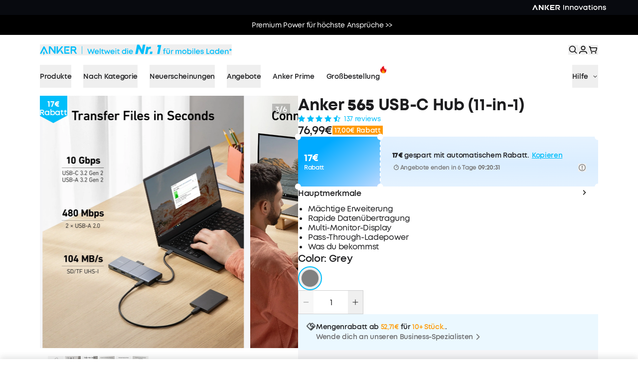

--- FILE ---
content_type: text/html; charset=utf-8
request_url: https://www.google.com/recaptcha/api2/anchor?ar=1&k=6Lc3jbgpAAAAAIjmqZcY_j6ZyxznucjGznrTYoBl&co=aHR0cHM6Ly93d3cuYW5rZXIuY29tOjQ0Mw..&hl=en&v=PoyoqOPhxBO7pBk68S4YbpHZ&size=invisible&anchor-ms=20000&execute-ms=30000&cb=153sqicx1v1e
body_size: 48784
content:
<!DOCTYPE HTML><html dir="ltr" lang="en"><head><meta http-equiv="Content-Type" content="text/html; charset=UTF-8">
<meta http-equiv="X-UA-Compatible" content="IE=edge">
<title>reCAPTCHA</title>
<style type="text/css">
/* cyrillic-ext */
@font-face {
  font-family: 'Roboto';
  font-style: normal;
  font-weight: 400;
  font-stretch: 100%;
  src: url(//fonts.gstatic.com/s/roboto/v48/KFO7CnqEu92Fr1ME7kSn66aGLdTylUAMa3GUBHMdazTgWw.woff2) format('woff2');
  unicode-range: U+0460-052F, U+1C80-1C8A, U+20B4, U+2DE0-2DFF, U+A640-A69F, U+FE2E-FE2F;
}
/* cyrillic */
@font-face {
  font-family: 'Roboto';
  font-style: normal;
  font-weight: 400;
  font-stretch: 100%;
  src: url(//fonts.gstatic.com/s/roboto/v48/KFO7CnqEu92Fr1ME7kSn66aGLdTylUAMa3iUBHMdazTgWw.woff2) format('woff2');
  unicode-range: U+0301, U+0400-045F, U+0490-0491, U+04B0-04B1, U+2116;
}
/* greek-ext */
@font-face {
  font-family: 'Roboto';
  font-style: normal;
  font-weight: 400;
  font-stretch: 100%;
  src: url(//fonts.gstatic.com/s/roboto/v48/KFO7CnqEu92Fr1ME7kSn66aGLdTylUAMa3CUBHMdazTgWw.woff2) format('woff2');
  unicode-range: U+1F00-1FFF;
}
/* greek */
@font-face {
  font-family: 'Roboto';
  font-style: normal;
  font-weight: 400;
  font-stretch: 100%;
  src: url(//fonts.gstatic.com/s/roboto/v48/KFO7CnqEu92Fr1ME7kSn66aGLdTylUAMa3-UBHMdazTgWw.woff2) format('woff2');
  unicode-range: U+0370-0377, U+037A-037F, U+0384-038A, U+038C, U+038E-03A1, U+03A3-03FF;
}
/* math */
@font-face {
  font-family: 'Roboto';
  font-style: normal;
  font-weight: 400;
  font-stretch: 100%;
  src: url(//fonts.gstatic.com/s/roboto/v48/KFO7CnqEu92Fr1ME7kSn66aGLdTylUAMawCUBHMdazTgWw.woff2) format('woff2');
  unicode-range: U+0302-0303, U+0305, U+0307-0308, U+0310, U+0312, U+0315, U+031A, U+0326-0327, U+032C, U+032F-0330, U+0332-0333, U+0338, U+033A, U+0346, U+034D, U+0391-03A1, U+03A3-03A9, U+03B1-03C9, U+03D1, U+03D5-03D6, U+03F0-03F1, U+03F4-03F5, U+2016-2017, U+2034-2038, U+203C, U+2040, U+2043, U+2047, U+2050, U+2057, U+205F, U+2070-2071, U+2074-208E, U+2090-209C, U+20D0-20DC, U+20E1, U+20E5-20EF, U+2100-2112, U+2114-2115, U+2117-2121, U+2123-214F, U+2190, U+2192, U+2194-21AE, U+21B0-21E5, U+21F1-21F2, U+21F4-2211, U+2213-2214, U+2216-22FF, U+2308-230B, U+2310, U+2319, U+231C-2321, U+2336-237A, U+237C, U+2395, U+239B-23B7, U+23D0, U+23DC-23E1, U+2474-2475, U+25AF, U+25B3, U+25B7, U+25BD, U+25C1, U+25CA, U+25CC, U+25FB, U+266D-266F, U+27C0-27FF, U+2900-2AFF, U+2B0E-2B11, U+2B30-2B4C, U+2BFE, U+3030, U+FF5B, U+FF5D, U+1D400-1D7FF, U+1EE00-1EEFF;
}
/* symbols */
@font-face {
  font-family: 'Roboto';
  font-style: normal;
  font-weight: 400;
  font-stretch: 100%;
  src: url(//fonts.gstatic.com/s/roboto/v48/KFO7CnqEu92Fr1ME7kSn66aGLdTylUAMaxKUBHMdazTgWw.woff2) format('woff2');
  unicode-range: U+0001-000C, U+000E-001F, U+007F-009F, U+20DD-20E0, U+20E2-20E4, U+2150-218F, U+2190, U+2192, U+2194-2199, U+21AF, U+21E6-21F0, U+21F3, U+2218-2219, U+2299, U+22C4-22C6, U+2300-243F, U+2440-244A, U+2460-24FF, U+25A0-27BF, U+2800-28FF, U+2921-2922, U+2981, U+29BF, U+29EB, U+2B00-2BFF, U+4DC0-4DFF, U+FFF9-FFFB, U+10140-1018E, U+10190-1019C, U+101A0, U+101D0-101FD, U+102E0-102FB, U+10E60-10E7E, U+1D2C0-1D2D3, U+1D2E0-1D37F, U+1F000-1F0FF, U+1F100-1F1AD, U+1F1E6-1F1FF, U+1F30D-1F30F, U+1F315, U+1F31C, U+1F31E, U+1F320-1F32C, U+1F336, U+1F378, U+1F37D, U+1F382, U+1F393-1F39F, U+1F3A7-1F3A8, U+1F3AC-1F3AF, U+1F3C2, U+1F3C4-1F3C6, U+1F3CA-1F3CE, U+1F3D4-1F3E0, U+1F3ED, U+1F3F1-1F3F3, U+1F3F5-1F3F7, U+1F408, U+1F415, U+1F41F, U+1F426, U+1F43F, U+1F441-1F442, U+1F444, U+1F446-1F449, U+1F44C-1F44E, U+1F453, U+1F46A, U+1F47D, U+1F4A3, U+1F4B0, U+1F4B3, U+1F4B9, U+1F4BB, U+1F4BF, U+1F4C8-1F4CB, U+1F4D6, U+1F4DA, U+1F4DF, U+1F4E3-1F4E6, U+1F4EA-1F4ED, U+1F4F7, U+1F4F9-1F4FB, U+1F4FD-1F4FE, U+1F503, U+1F507-1F50B, U+1F50D, U+1F512-1F513, U+1F53E-1F54A, U+1F54F-1F5FA, U+1F610, U+1F650-1F67F, U+1F687, U+1F68D, U+1F691, U+1F694, U+1F698, U+1F6AD, U+1F6B2, U+1F6B9-1F6BA, U+1F6BC, U+1F6C6-1F6CF, U+1F6D3-1F6D7, U+1F6E0-1F6EA, U+1F6F0-1F6F3, U+1F6F7-1F6FC, U+1F700-1F7FF, U+1F800-1F80B, U+1F810-1F847, U+1F850-1F859, U+1F860-1F887, U+1F890-1F8AD, U+1F8B0-1F8BB, U+1F8C0-1F8C1, U+1F900-1F90B, U+1F93B, U+1F946, U+1F984, U+1F996, U+1F9E9, U+1FA00-1FA6F, U+1FA70-1FA7C, U+1FA80-1FA89, U+1FA8F-1FAC6, U+1FACE-1FADC, U+1FADF-1FAE9, U+1FAF0-1FAF8, U+1FB00-1FBFF;
}
/* vietnamese */
@font-face {
  font-family: 'Roboto';
  font-style: normal;
  font-weight: 400;
  font-stretch: 100%;
  src: url(//fonts.gstatic.com/s/roboto/v48/KFO7CnqEu92Fr1ME7kSn66aGLdTylUAMa3OUBHMdazTgWw.woff2) format('woff2');
  unicode-range: U+0102-0103, U+0110-0111, U+0128-0129, U+0168-0169, U+01A0-01A1, U+01AF-01B0, U+0300-0301, U+0303-0304, U+0308-0309, U+0323, U+0329, U+1EA0-1EF9, U+20AB;
}
/* latin-ext */
@font-face {
  font-family: 'Roboto';
  font-style: normal;
  font-weight: 400;
  font-stretch: 100%;
  src: url(//fonts.gstatic.com/s/roboto/v48/KFO7CnqEu92Fr1ME7kSn66aGLdTylUAMa3KUBHMdazTgWw.woff2) format('woff2');
  unicode-range: U+0100-02BA, U+02BD-02C5, U+02C7-02CC, U+02CE-02D7, U+02DD-02FF, U+0304, U+0308, U+0329, U+1D00-1DBF, U+1E00-1E9F, U+1EF2-1EFF, U+2020, U+20A0-20AB, U+20AD-20C0, U+2113, U+2C60-2C7F, U+A720-A7FF;
}
/* latin */
@font-face {
  font-family: 'Roboto';
  font-style: normal;
  font-weight: 400;
  font-stretch: 100%;
  src: url(//fonts.gstatic.com/s/roboto/v48/KFO7CnqEu92Fr1ME7kSn66aGLdTylUAMa3yUBHMdazQ.woff2) format('woff2');
  unicode-range: U+0000-00FF, U+0131, U+0152-0153, U+02BB-02BC, U+02C6, U+02DA, U+02DC, U+0304, U+0308, U+0329, U+2000-206F, U+20AC, U+2122, U+2191, U+2193, U+2212, U+2215, U+FEFF, U+FFFD;
}
/* cyrillic-ext */
@font-face {
  font-family: 'Roboto';
  font-style: normal;
  font-weight: 500;
  font-stretch: 100%;
  src: url(//fonts.gstatic.com/s/roboto/v48/KFO7CnqEu92Fr1ME7kSn66aGLdTylUAMa3GUBHMdazTgWw.woff2) format('woff2');
  unicode-range: U+0460-052F, U+1C80-1C8A, U+20B4, U+2DE0-2DFF, U+A640-A69F, U+FE2E-FE2F;
}
/* cyrillic */
@font-face {
  font-family: 'Roboto';
  font-style: normal;
  font-weight: 500;
  font-stretch: 100%;
  src: url(//fonts.gstatic.com/s/roboto/v48/KFO7CnqEu92Fr1ME7kSn66aGLdTylUAMa3iUBHMdazTgWw.woff2) format('woff2');
  unicode-range: U+0301, U+0400-045F, U+0490-0491, U+04B0-04B1, U+2116;
}
/* greek-ext */
@font-face {
  font-family: 'Roboto';
  font-style: normal;
  font-weight: 500;
  font-stretch: 100%;
  src: url(//fonts.gstatic.com/s/roboto/v48/KFO7CnqEu92Fr1ME7kSn66aGLdTylUAMa3CUBHMdazTgWw.woff2) format('woff2');
  unicode-range: U+1F00-1FFF;
}
/* greek */
@font-face {
  font-family: 'Roboto';
  font-style: normal;
  font-weight: 500;
  font-stretch: 100%;
  src: url(//fonts.gstatic.com/s/roboto/v48/KFO7CnqEu92Fr1ME7kSn66aGLdTylUAMa3-UBHMdazTgWw.woff2) format('woff2');
  unicode-range: U+0370-0377, U+037A-037F, U+0384-038A, U+038C, U+038E-03A1, U+03A3-03FF;
}
/* math */
@font-face {
  font-family: 'Roboto';
  font-style: normal;
  font-weight: 500;
  font-stretch: 100%;
  src: url(//fonts.gstatic.com/s/roboto/v48/KFO7CnqEu92Fr1ME7kSn66aGLdTylUAMawCUBHMdazTgWw.woff2) format('woff2');
  unicode-range: U+0302-0303, U+0305, U+0307-0308, U+0310, U+0312, U+0315, U+031A, U+0326-0327, U+032C, U+032F-0330, U+0332-0333, U+0338, U+033A, U+0346, U+034D, U+0391-03A1, U+03A3-03A9, U+03B1-03C9, U+03D1, U+03D5-03D6, U+03F0-03F1, U+03F4-03F5, U+2016-2017, U+2034-2038, U+203C, U+2040, U+2043, U+2047, U+2050, U+2057, U+205F, U+2070-2071, U+2074-208E, U+2090-209C, U+20D0-20DC, U+20E1, U+20E5-20EF, U+2100-2112, U+2114-2115, U+2117-2121, U+2123-214F, U+2190, U+2192, U+2194-21AE, U+21B0-21E5, U+21F1-21F2, U+21F4-2211, U+2213-2214, U+2216-22FF, U+2308-230B, U+2310, U+2319, U+231C-2321, U+2336-237A, U+237C, U+2395, U+239B-23B7, U+23D0, U+23DC-23E1, U+2474-2475, U+25AF, U+25B3, U+25B7, U+25BD, U+25C1, U+25CA, U+25CC, U+25FB, U+266D-266F, U+27C0-27FF, U+2900-2AFF, U+2B0E-2B11, U+2B30-2B4C, U+2BFE, U+3030, U+FF5B, U+FF5D, U+1D400-1D7FF, U+1EE00-1EEFF;
}
/* symbols */
@font-face {
  font-family: 'Roboto';
  font-style: normal;
  font-weight: 500;
  font-stretch: 100%;
  src: url(//fonts.gstatic.com/s/roboto/v48/KFO7CnqEu92Fr1ME7kSn66aGLdTylUAMaxKUBHMdazTgWw.woff2) format('woff2');
  unicode-range: U+0001-000C, U+000E-001F, U+007F-009F, U+20DD-20E0, U+20E2-20E4, U+2150-218F, U+2190, U+2192, U+2194-2199, U+21AF, U+21E6-21F0, U+21F3, U+2218-2219, U+2299, U+22C4-22C6, U+2300-243F, U+2440-244A, U+2460-24FF, U+25A0-27BF, U+2800-28FF, U+2921-2922, U+2981, U+29BF, U+29EB, U+2B00-2BFF, U+4DC0-4DFF, U+FFF9-FFFB, U+10140-1018E, U+10190-1019C, U+101A0, U+101D0-101FD, U+102E0-102FB, U+10E60-10E7E, U+1D2C0-1D2D3, U+1D2E0-1D37F, U+1F000-1F0FF, U+1F100-1F1AD, U+1F1E6-1F1FF, U+1F30D-1F30F, U+1F315, U+1F31C, U+1F31E, U+1F320-1F32C, U+1F336, U+1F378, U+1F37D, U+1F382, U+1F393-1F39F, U+1F3A7-1F3A8, U+1F3AC-1F3AF, U+1F3C2, U+1F3C4-1F3C6, U+1F3CA-1F3CE, U+1F3D4-1F3E0, U+1F3ED, U+1F3F1-1F3F3, U+1F3F5-1F3F7, U+1F408, U+1F415, U+1F41F, U+1F426, U+1F43F, U+1F441-1F442, U+1F444, U+1F446-1F449, U+1F44C-1F44E, U+1F453, U+1F46A, U+1F47D, U+1F4A3, U+1F4B0, U+1F4B3, U+1F4B9, U+1F4BB, U+1F4BF, U+1F4C8-1F4CB, U+1F4D6, U+1F4DA, U+1F4DF, U+1F4E3-1F4E6, U+1F4EA-1F4ED, U+1F4F7, U+1F4F9-1F4FB, U+1F4FD-1F4FE, U+1F503, U+1F507-1F50B, U+1F50D, U+1F512-1F513, U+1F53E-1F54A, U+1F54F-1F5FA, U+1F610, U+1F650-1F67F, U+1F687, U+1F68D, U+1F691, U+1F694, U+1F698, U+1F6AD, U+1F6B2, U+1F6B9-1F6BA, U+1F6BC, U+1F6C6-1F6CF, U+1F6D3-1F6D7, U+1F6E0-1F6EA, U+1F6F0-1F6F3, U+1F6F7-1F6FC, U+1F700-1F7FF, U+1F800-1F80B, U+1F810-1F847, U+1F850-1F859, U+1F860-1F887, U+1F890-1F8AD, U+1F8B0-1F8BB, U+1F8C0-1F8C1, U+1F900-1F90B, U+1F93B, U+1F946, U+1F984, U+1F996, U+1F9E9, U+1FA00-1FA6F, U+1FA70-1FA7C, U+1FA80-1FA89, U+1FA8F-1FAC6, U+1FACE-1FADC, U+1FADF-1FAE9, U+1FAF0-1FAF8, U+1FB00-1FBFF;
}
/* vietnamese */
@font-face {
  font-family: 'Roboto';
  font-style: normal;
  font-weight: 500;
  font-stretch: 100%;
  src: url(//fonts.gstatic.com/s/roboto/v48/KFO7CnqEu92Fr1ME7kSn66aGLdTylUAMa3OUBHMdazTgWw.woff2) format('woff2');
  unicode-range: U+0102-0103, U+0110-0111, U+0128-0129, U+0168-0169, U+01A0-01A1, U+01AF-01B0, U+0300-0301, U+0303-0304, U+0308-0309, U+0323, U+0329, U+1EA0-1EF9, U+20AB;
}
/* latin-ext */
@font-face {
  font-family: 'Roboto';
  font-style: normal;
  font-weight: 500;
  font-stretch: 100%;
  src: url(//fonts.gstatic.com/s/roboto/v48/KFO7CnqEu92Fr1ME7kSn66aGLdTylUAMa3KUBHMdazTgWw.woff2) format('woff2');
  unicode-range: U+0100-02BA, U+02BD-02C5, U+02C7-02CC, U+02CE-02D7, U+02DD-02FF, U+0304, U+0308, U+0329, U+1D00-1DBF, U+1E00-1E9F, U+1EF2-1EFF, U+2020, U+20A0-20AB, U+20AD-20C0, U+2113, U+2C60-2C7F, U+A720-A7FF;
}
/* latin */
@font-face {
  font-family: 'Roboto';
  font-style: normal;
  font-weight: 500;
  font-stretch: 100%;
  src: url(//fonts.gstatic.com/s/roboto/v48/KFO7CnqEu92Fr1ME7kSn66aGLdTylUAMa3yUBHMdazQ.woff2) format('woff2');
  unicode-range: U+0000-00FF, U+0131, U+0152-0153, U+02BB-02BC, U+02C6, U+02DA, U+02DC, U+0304, U+0308, U+0329, U+2000-206F, U+20AC, U+2122, U+2191, U+2193, U+2212, U+2215, U+FEFF, U+FFFD;
}
/* cyrillic-ext */
@font-face {
  font-family: 'Roboto';
  font-style: normal;
  font-weight: 900;
  font-stretch: 100%;
  src: url(//fonts.gstatic.com/s/roboto/v48/KFO7CnqEu92Fr1ME7kSn66aGLdTylUAMa3GUBHMdazTgWw.woff2) format('woff2');
  unicode-range: U+0460-052F, U+1C80-1C8A, U+20B4, U+2DE0-2DFF, U+A640-A69F, U+FE2E-FE2F;
}
/* cyrillic */
@font-face {
  font-family: 'Roboto';
  font-style: normal;
  font-weight: 900;
  font-stretch: 100%;
  src: url(//fonts.gstatic.com/s/roboto/v48/KFO7CnqEu92Fr1ME7kSn66aGLdTylUAMa3iUBHMdazTgWw.woff2) format('woff2');
  unicode-range: U+0301, U+0400-045F, U+0490-0491, U+04B0-04B1, U+2116;
}
/* greek-ext */
@font-face {
  font-family: 'Roboto';
  font-style: normal;
  font-weight: 900;
  font-stretch: 100%;
  src: url(//fonts.gstatic.com/s/roboto/v48/KFO7CnqEu92Fr1ME7kSn66aGLdTylUAMa3CUBHMdazTgWw.woff2) format('woff2');
  unicode-range: U+1F00-1FFF;
}
/* greek */
@font-face {
  font-family: 'Roboto';
  font-style: normal;
  font-weight: 900;
  font-stretch: 100%;
  src: url(//fonts.gstatic.com/s/roboto/v48/KFO7CnqEu92Fr1ME7kSn66aGLdTylUAMa3-UBHMdazTgWw.woff2) format('woff2');
  unicode-range: U+0370-0377, U+037A-037F, U+0384-038A, U+038C, U+038E-03A1, U+03A3-03FF;
}
/* math */
@font-face {
  font-family: 'Roboto';
  font-style: normal;
  font-weight: 900;
  font-stretch: 100%;
  src: url(//fonts.gstatic.com/s/roboto/v48/KFO7CnqEu92Fr1ME7kSn66aGLdTylUAMawCUBHMdazTgWw.woff2) format('woff2');
  unicode-range: U+0302-0303, U+0305, U+0307-0308, U+0310, U+0312, U+0315, U+031A, U+0326-0327, U+032C, U+032F-0330, U+0332-0333, U+0338, U+033A, U+0346, U+034D, U+0391-03A1, U+03A3-03A9, U+03B1-03C9, U+03D1, U+03D5-03D6, U+03F0-03F1, U+03F4-03F5, U+2016-2017, U+2034-2038, U+203C, U+2040, U+2043, U+2047, U+2050, U+2057, U+205F, U+2070-2071, U+2074-208E, U+2090-209C, U+20D0-20DC, U+20E1, U+20E5-20EF, U+2100-2112, U+2114-2115, U+2117-2121, U+2123-214F, U+2190, U+2192, U+2194-21AE, U+21B0-21E5, U+21F1-21F2, U+21F4-2211, U+2213-2214, U+2216-22FF, U+2308-230B, U+2310, U+2319, U+231C-2321, U+2336-237A, U+237C, U+2395, U+239B-23B7, U+23D0, U+23DC-23E1, U+2474-2475, U+25AF, U+25B3, U+25B7, U+25BD, U+25C1, U+25CA, U+25CC, U+25FB, U+266D-266F, U+27C0-27FF, U+2900-2AFF, U+2B0E-2B11, U+2B30-2B4C, U+2BFE, U+3030, U+FF5B, U+FF5D, U+1D400-1D7FF, U+1EE00-1EEFF;
}
/* symbols */
@font-face {
  font-family: 'Roboto';
  font-style: normal;
  font-weight: 900;
  font-stretch: 100%;
  src: url(//fonts.gstatic.com/s/roboto/v48/KFO7CnqEu92Fr1ME7kSn66aGLdTylUAMaxKUBHMdazTgWw.woff2) format('woff2');
  unicode-range: U+0001-000C, U+000E-001F, U+007F-009F, U+20DD-20E0, U+20E2-20E4, U+2150-218F, U+2190, U+2192, U+2194-2199, U+21AF, U+21E6-21F0, U+21F3, U+2218-2219, U+2299, U+22C4-22C6, U+2300-243F, U+2440-244A, U+2460-24FF, U+25A0-27BF, U+2800-28FF, U+2921-2922, U+2981, U+29BF, U+29EB, U+2B00-2BFF, U+4DC0-4DFF, U+FFF9-FFFB, U+10140-1018E, U+10190-1019C, U+101A0, U+101D0-101FD, U+102E0-102FB, U+10E60-10E7E, U+1D2C0-1D2D3, U+1D2E0-1D37F, U+1F000-1F0FF, U+1F100-1F1AD, U+1F1E6-1F1FF, U+1F30D-1F30F, U+1F315, U+1F31C, U+1F31E, U+1F320-1F32C, U+1F336, U+1F378, U+1F37D, U+1F382, U+1F393-1F39F, U+1F3A7-1F3A8, U+1F3AC-1F3AF, U+1F3C2, U+1F3C4-1F3C6, U+1F3CA-1F3CE, U+1F3D4-1F3E0, U+1F3ED, U+1F3F1-1F3F3, U+1F3F5-1F3F7, U+1F408, U+1F415, U+1F41F, U+1F426, U+1F43F, U+1F441-1F442, U+1F444, U+1F446-1F449, U+1F44C-1F44E, U+1F453, U+1F46A, U+1F47D, U+1F4A3, U+1F4B0, U+1F4B3, U+1F4B9, U+1F4BB, U+1F4BF, U+1F4C8-1F4CB, U+1F4D6, U+1F4DA, U+1F4DF, U+1F4E3-1F4E6, U+1F4EA-1F4ED, U+1F4F7, U+1F4F9-1F4FB, U+1F4FD-1F4FE, U+1F503, U+1F507-1F50B, U+1F50D, U+1F512-1F513, U+1F53E-1F54A, U+1F54F-1F5FA, U+1F610, U+1F650-1F67F, U+1F687, U+1F68D, U+1F691, U+1F694, U+1F698, U+1F6AD, U+1F6B2, U+1F6B9-1F6BA, U+1F6BC, U+1F6C6-1F6CF, U+1F6D3-1F6D7, U+1F6E0-1F6EA, U+1F6F0-1F6F3, U+1F6F7-1F6FC, U+1F700-1F7FF, U+1F800-1F80B, U+1F810-1F847, U+1F850-1F859, U+1F860-1F887, U+1F890-1F8AD, U+1F8B0-1F8BB, U+1F8C0-1F8C1, U+1F900-1F90B, U+1F93B, U+1F946, U+1F984, U+1F996, U+1F9E9, U+1FA00-1FA6F, U+1FA70-1FA7C, U+1FA80-1FA89, U+1FA8F-1FAC6, U+1FACE-1FADC, U+1FADF-1FAE9, U+1FAF0-1FAF8, U+1FB00-1FBFF;
}
/* vietnamese */
@font-face {
  font-family: 'Roboto';
  font-style: normal;
  font-weight: 900;
  font-stretch: 100%;
  src: url(//fonts.gstatic.com/s/roboto/v48/KFO7CnqEu92Fr1ME7kSn66aGLdTylUAMa3OUBHMdazTgWw.woff2) format('woff2');
  unicode-range: U+0102-0103, U+0110-0111, U+0128-0129, U+0168-0169, U+01A0-01A1, U+01AF-01B0, U+0300-0301, U+0303-0304, U+0308-0309, U+0323, U+0329, U+1EA0-1EF9, U+20AB;
}
/* latin-ext */
@font-face {
  font-family: 'Roboto';
  font-style: normal;
  font-weight: 900;
  font-stretch: 100%;
  src: url(//fonts.gstatic.com/s/roboto/v48/KFO7CnqEu92Fr1ME7kSn66aGLdTylUAMa3KUBHMdazTgWw.woff2) format('woff2');
  unicode-range: U+0100-02BA, U+02BD-02C5, U+02C7-02CC, U+02CE-02D7, U+02DD-02FF, U+0304, U+0308, U+0329, U+1D00-1DBF, U+1E00-1E9F, U+1EF2-1EFF, U+2020, U+20A0-20AB, U+20AD-20C0, U+2113, U+2C60-2C7F, U+A720-A7FF;
}
/* latin */
@font-face {
  font-family: 'Roboto';
  font-style: normal;
  font-weight: 900;
  font-stretch: 100%;
  src: url(//fonts.gstatic.com/s/roboto/v48/KFO7CnqEu92Fr1ME7kSn66aGLdTylUAMa3yUBHMdazQ.woff2) format('woff2');
  unicode-range: U+0000-00FF, U+0131, U+0152-0153, U+02BB-02BC, U+02C6, U+02DA, U+02DC, U+0304, U+0308, U+0329, U+2000-206F, U+20AC, U+2122, U+2191, U+2193, U+2212, U+2215, U+FEFF, U+FFFD;
}

</style>
<link rel="stylesheet" type="text/css" href="https://www.gstatic.com/recaptcha/releases/PoyoqOPhxBO7pBk68S4YbpHZ/styles__ltr.css">
<script nonce="Mo4gCc7MGIQPwNUs13lVyA" type="text/javascript">window['__recaptcha_api'] = 'https://www.google.com/recaptcha/api2/';</script>
<script type="text/javascript" src="https://www.gstatic.com/recaptcha/releases/PoyoqOPhxBO7pBk68S4YbpHZ/recaptcha__en.js" nonce="Mo4gCc7MGIQPwNUs13lVyA">
      
    </script></head>
<body><div id="rc-anchor-alert" class="rc-anchor-alert"></div>
<input type="hidden" id="recaptcha-token" value="[base64]">
<script type="text/javascript" nonce="Mo4gCc7MGIQPwNUs13lVyA">
      recaptcha.anchor.Main.init("[\x22ainput\x22,[\x22bgdata\x22,\x22\x22,\[base64]/[base64]/[base64]/[base64]/[base64]/[base64]/KGcoTywyNTMsTy5PKSxVRyhPLEMpKTpnKE8sMjUzLEMpLE8pKSxsKSksTykpfSxieT1mdW5jdGlvbihDLE8sdSxsKXtmb3IobD0odT1SKEMpLDApO08+MDtPLS0pbD1sPDw4fFooQyk7ZyhDLHUsbCl9LFVHPWZ1bmN0aW9uKEMsTyl7Qy5pLmxlbmd0aD4xMDQ/[base64]/[base64]/[base64]/[base64]/[base64]/[base64]/[base64]\\u003d\x22,\[base64]\\u003d\\u003d\x22,\[base64]/[base64]/DpFh2Wgc9dMOzw4JtwozDnWDDtMKGOcOPYMOnf0ZhwohPXTxmbVVLwpMmw4bDjsKuFcKEwpbDgH/CssOCJMOgw5VHw4E8w6Q2fH1geAvDjSdycsKnwptMZgrDsMOzcnx8w61xccOiDMOkSy06w6M1FsOCw4bCl8KmaR/CvsOBFHwHw7U0UwBOQsKuwqHCklRzOsO4w6jCvMK9wp/DpgXChsO1w4HDhMOzR8OywpXDlMOHKsKOwobDlcOjw5A+V8OxwrwYw4TCkDxOwrAcw4suwo4hSDbCoyNbw5I6cMOPZMO7Y8KFw6JeDcKMecKrw5rCg8Okb8Kdw6XClDopfhTCqGnDiyjCnsKFwpFfwrk2wpEQKcKpwqJ/w6JTHWnCm8OgwrPCgMOawofDm8O/wqvDmWTCjsKBw5Vcw5Ikw67DmHLChynCgCoedcO2w69Dw7DDmjDDo3LCkRgBNUzDtlTDs3Qsw4MaVU/CjMOrw7/DisO/wqVjJcOKNcOkA8ONQ8KzwocCw4A9L8O/w5oLwr7DimIcHcODQsOoIcKBEhPCocKyKRHCisK5wp7CoVHCnm0gUcOEworClQc2bAxTwpzCq8Ocwr8cw5USwo3CtCA4w6rDncOowqYoCmnDhsKlCVN9GETDu8KRw7E4w7N5M8KaS2jCuEwmQ8Kpw5bDj0dKFF0Ew6fCvg12wq8GwpjCkVbDoEVrHcKqSlbCuMK7wqk/WBvDpjfCohpUwrHDmsKuacOHw415w7rCisKXGWogJ8ONw7bCusKeRcOLZx/Dl1U1Y8KAw5/Cnh9Bw64iwpwQR0PDgMOiRB3Dk05iecOow6geZnTCpUnDiMKZw7PDlh3ClcKsw5pGwoXDvBZhPXIJNV5uw4Mzw5LChADCmz/Dt1Bow41INmICAQbDlcOIJsOsw64vDxhaVwXDg8KuSVF5TkUGfMOZXsKNdAdSYiHCl8OtUsKlGG9XbCF+ZQZBwpvDhDdSI8KUwoLCgwHCugZiw5EJwpUcN0gBw4TCgW/CrlrDtcK9w79rw6Y0IcO8w5klwoPCj8KbIAjDlsOUdMKLHMKTw4vDlcOPw6PCjwXDnzFaLUfCpC9WLkvCnMKnw7ccwpvDscKPw47DvzQRwp4rHGLDjAolwrfDix3CkUUkw6TDiHrDsD/CqMKFw7gtCcOUHsKaw5TDt8KVb3YIw7fDmcOeAzkwUsO9RR3DngwPw77DrFBDb8O7wot6KRnDkFF4w5XDuMOlwrUCwpJbw77DmcOSwohyJXPCqhI9wphAw4/CqsKPasOnw6bDi8KABiRHw7QQS8KLKCzDkVJ8SlXCm8KLbUfDt8K8w6bCnxp2woTCjcO5wqYGw4nCksO9w4jCtsK4MMKTOHkCfMOawpI9cyPClcOLwq/CnX/DvsOaw6LCosKjWU5PPw/[base64]/CcO+w63DszrCkcOdwqLClcKVZMKEw4/CnsOCw5TDsRouOcKrfMOAOVsWTsK9HxTDuTvClsKMOMKYGcK4wqzDkcO8f3HChMOiw6zCvzUZw6rCs2RsbMOaYH1ywqnDsFbDtMKsw5DDucOBw5ILdcOnw7nCj8O1ScOEwodlwrbDpMKnw53ClcKDFUMewptubW3DlmLCqmrCrjrDumbDm8KEXSgpw6vCtzbDukMvTy/CucOgUcOFwoTCqsK1EMOfw7fDucOfwolReHMAFxYQbVw2w4XDo8KHwoPDmHRxQRYGw5PCgyh2DsOFE34/[base64]/[base64]/w6oKw6MSwr3CoENoe8OswocSfMOxw7XCtsOUFcOPXy/CrsK7MQfCmcOsRcOPw4jDihjCocOIw53Cln3CnBHClQvDqS8iwoUpw5w2bcOBwroVegN6woXDpj/DtMOXS8OoGHrDj8O/[base64]/[base64]/DpF1wGcKwRjQaTGvDpmEVO2HDlmTDjMOFw5nClX5TwovCqWERWXdaT8O1w4Ycw4tcw4V2emrConYswop4S2jCij3DlhfDhsObw7rCpHFeXsK5w5PDucOXIQMIF0cywoAWOMKjwqfCiX1UwrBXeRAsw4Naw6fCuR8RPyxew4sYLMKsBcKawrfDosK1w7x2w4HCtQ/CvcOUwooCBsKpwpEpw4V0aQ9cw7MRMsKIJlrCrMOoH8OXecKUecOaIsOAEjLCo8O+NsKOw6BrH0h1wrDCmBTCpTrDicOzRDDDqU8Hwpl3DsKWwqszw79mYsK6MMO/O1wYOS0Zw4I1w6fDnTzDnVoKw4DClsOHTzkjcMOTwrXCjEcIw5IXc8OewojDhcOIwpzCoG/CtVF9fkkGUcKpOMKfTcKTbMKuw7I/w7tpw4lTQMOgw45ULcOpd21ZTsOTwpUsw5jCnxIscSJPw5NPw6bCrnB2wq/[base64]/E8Ksw4EnZwfDqkoUwpI7wpZTwrTClWfCmcK9AFA/[base64]/[base64]/DoVswJUHCscOlQsOJw4pzw7zDhUnCgmoaw4l3w4HCqmHCmCpNUMOhE2vDg8KPAA/CphUwJMKZwr3DlMKhe8KCJ3B8w4JUPsOgw6bCosKgwrzCqcKyRQARwp/CrgspJ8K9w4DDhQccMAHDoMKKw4Q2w6nDgXxIAcKrw7jCjSLDqGViwqnDscOEw7LCm8OFw6tmfcOTXnwxVsKVV3BaFgxlw6PDkwlbwopYwoNLw67DhSNJwp7Dvys1wp95w59/Xn/DnsKSwq1yw5kLJQNuw65kwrHCqMKuPQlYIDHDrWTCosOSwr7CjSdRwpkew6rCsQfDtMKDw7rCoVJSw7Bvw4cLUsKjwrDDkhzDllMweWFCwo7CuCbDvjXCgxFZwrXClw7ClWE1w6sPw7fDpxLCkMKPbsKrwrvDvsOsw7I+PxNSw7lFGcKywr7CoEDCtcKkwr0Lw7/CrsKbw5HCuwlPwojDlABmPsObESx9wrHDp8OVw67CkR1DccOaCcO8w69yUsOLH3Rkwrd/f8OZw6wMw5c5w5rDtXAVw7LCgsKWwpTCpMKxM0VqVMOfAQ/CqU7DuixowoHClcKfwobDpA7DisKYASXDvcKfwrnCmsORawfCqFPCnRc1wqXDicKzDsK0W8KZw6NwwpDDpMODwoMPw6PCh8KBw6LCuRrDjk8QYsKuwoZUCFfClcK3w6PDmsOwwqLCq3zCg8O7w7jCkCfDq8Ovw6/Ck8O5w4NbDQhRD8KYwqQFw44nJcKsLx0OdcKRFHbDpcK6BcKfw6jCv3jCrTl1G3w5w7rCjSdaA3zCksKKCB/Dq8OFw5VUO1DCkmTDmMK8w69Fw5LDp8OFPAHCmsO5wqQUTcKfw6vDmMOmK1wHXnrCg3sWwqEJfMKSOcKzwpMiwr5ew6rCtsKWUsKrw7hBwqDCq8OzwqAaw4TCk1DDlMOOKl9ywrTCpE0/G8KiZMOOwrLCtcOgw6PCq2rCvMKZbHsWw4LDoHvCj0/DkC/[base64]/DuENLwo/ClMKdEF9tw4rDqcOAZMK7Gy7DiRrCkREVw5dIYzDDnsOGw4kdXnXDpQXCosOpNUXCssOgCQBoMsK0KxVQwrnDg8O4G0INw75fbzkyw4EOGBDDvsKjwrEQHcO+w4XDi8O4LQnDnsO6w5TCsSbCrcObwoAIw7cIfizCjsKpfMOeRTjDssK0P3/DicKhwpZ/CRAuwrB7DGt5ZcK6woB+wpvDrMKaw7p0DRDCgGUgwoFWw5URwpEGw6JJw5rCosOpw4c9eMKQDQ3DgcK1woIwwobDgnTCmMOjw74XDGZUw67CgcK7w4JSBTBRw6/CtnjCpMOTTcKKw6LCtnBbwpNow5MdwqHCqsK7w7hZNkPDhC3DpSTCmsKOCsKxwoQVwr/DosOWIVnCtGPCmnTCpV/CvcK5R8Ova8K3L1DDv8O+w6rChMOSWMKpw7vDucOFfMKQHsKkfcOMw4tbZcOOGsOGw5fCsMKfwpwewoFEwq0gw4Adw7jDgsK/wovCk8K6RX5zEAMRZVxnwq0+w4/DjMORw57CglnCjcOzbzQ+w41qLUs8w7RQSVPDvwPCrD0Ywopiw7kow4VowpU7w7nCjBFwasKuw6bDjwc8wqPCiWnCjsKgVcKKwojDlcKtw6/CjcOOw4XCo0vCn2hVw5jCoWFOS8Opw48uwqLCsyjCm8O3B8KOworClcOjKsOzw5VlC2fDr8OkPTUHIV1tPnBQDwPDicOeWnFZw5JAwqsDAxl/w4fDv8O9Ug5cdsKXG2pMYRcnVsOOV8OQAMOYLMKXwrtUw7JuwrQJwpYmw7xQUhkQH3VawqgOWjLCqsKOw49iw5nDvlDDqjjDmMO2w6DCgi/CmcONZ8KYw6kywrjCgyIDDBQ5AsK5LwgIEMOGWsK0ZwXDmhDDgMK3HyFMwpcIw7BRwr7DpsOpXmUZZ8Kkw7TDnxbCoiXCi8KjwrrChmx/SiYLwpliwqTCmWLDgUXCsyhEwqjCqWjDs0zCiy/DjsOkw5ELw45bAUrCncKyw4g/w5Y7NsKLw7jDocOgwpzDpiZ8wrfCpMK6ZMOywpvDjsO8w5Bjw5PClcKcw4saw6/Cl8Ojw7t+w6bCpHMPwoTDj8KKw6d/w5JWwqkKDcK0Xj7CjC3DnsKPwr5Ewr7Dh8OQC0jCnMKTw6rCmUFHaMKmw4xqw6vCs8O5ccOsPBXDgnHCkUTCjDwVRMOTJi/CgMKow5JowoAFM8KbwqbChmrDusOxCxjCt2QsVcOkLMKaKWTDnx7CslzDo1htX8KQwr/DrhxFHHlKYhB7RDVmw4xmWA3DmUnDqsKbw7TChkwRcXrDiQQ4Bl/[base64]/Cp8OuZ8O4DWBvEsKLdBNcwr8+wpAOw6BJw4c5w7BhYsOxwoY+w7HDn8OSw6IQwqPDpGo7fcKiesO5JsKRw6fDtlczR8KfB8KaVFLCq0bDk2PDlAJlTX/CnwsZw63Ci2XCknozdcKxw6TCrMODwrnDpkU6GcOZFhM2w65Kw6/[base64]/DpcOILcOOwpRRWcKOb8Olwp7CoDVIMhbChSfDmF7Dg8KXw6/[base64]/[base64]/CqQ/CoFfCnjVKdcO0wr7CqD7Cpn8oQQLCrTs2w4zCvMOIIV8Kw6xWwpZqwrPDoMOLw5QqwrwzwqvDg8KmLcOrAcK7OsOvwr3CksK1wp0eYMOze0ZTw4TDr8KiVUJyJVJ9e2A+w6PDjnFxA0EuE2zDgxbDthfCuVk/wqvDhRc0w4rCgw/DmcOfwr46bhUhMsK9OgPDn8KIwol3RgrCuFAAw7rDkcKvfcOOOibDuwgJw5E0wqMMDMOPDsO6w6vDi8OLwrE4PSpGNHDDgQfDvQ/DncO9w7wNdMKJwr7DnU87M1fDtmPDhsK4w73CpW43wrLDhcOSJsOCdV0Lw6vCkT9fwqNpbsOTwofCq3vCqMKRwphHO8Ocw4nCuA/Djy/[base64]/wqRUG8Kfd01Jw6U0IsOUD18Bw5hJw6rCnGJLw7sWw5pWw4nDpRV4CjZIGcK2bMKkNMKzYUVQXcKjwobDrsO7w6ASPsKWHcKRw7XDnMOkJMOdw77DjVlwHsKUeXcwdMKFwqFYR3TDk8KEwqAPT0tpwoF/bcODwq5qfsKwwoXDvX0gTVkPw4AfwrcWU0c3RcOSUMOMJwzDo8OlwpfCsWRwGsKZdAwJwovDqsKPMMKtWsKpwol9worCsEI7w7IaL07CuWAow70FJWDCvcOTYh1+RnzCrMOFYjjDn2fDgSYnAC57w7zDo3vCn0RrwoHDoBsowr8KwpImJMORwoF/I2DCusKmwrxwW19pAsOqwqnDlkAMLyPChU3CscOAwqoow5vDpR/Do8OxdcOxwq7CpMOLw7dww61+w5PCn8Ohwo1+w6ZiwrTDt8OqBsOKX8KrdHkbB8Odw7/ChsKNFsOvw6TDkQDDo8KVETDDisO7VB1cw6sgd8O/[base64]/NcOPw4tccsOrw6rDpy3DlgjCqzvCu114wr1bbxlcw6/CtcK/SDLDvsOIw4rCp203wrUMw47DoiHCmsKUF8K5wpbDn8OFw7DCv3XDucOHwrBhFXrDkcKBwrvDuBFJw45jKRPDmAlPb8KKw67DsURQw4ZCPV3Dn8KZfXhidydaw7HCq8O/XVvDmTMswqMMwqbCmMOlG8ORHcKGw5EJw7BKacOkwr/CkcKAFFDCslLCthQ4woDDhg5cEcOhFXxaIWlJwqLCoMKnCXVJRjPChcKuw4pxwozCmMO/XcO0WsOuw6jCrR9bG1rDtAA6wqsyw7rDusOtXRJRwo3CnEVBw6vCsMOqL8OjLsKgSgQuw4PCiS3DjkHCoF0qasKZw6FVPQ0/wpEWThjCpQE2UcKLw7zCk0Y0w5TCkhHDmMOiwr7DqmrDpMOtZcOWwqnCnwvCkcOfworCox/CjD1Sw405wqcIY2XCl8O+wr7DisOpSMKBLhHCqMKLQhQNw4pcWzTDjiLCjFQWGcO/aEDDqn3Cs8KMwovCqcKZdVscwrPDt8KSwrQWw6QRw7jDqw/CmsKtw4tnw6hsw6xpwr1RP8KoDk3DuMOywo7Do8OHIMKaw73DoHRQV8Onc1PDl1lnVcKlKMOlw6UeaC9wwrcRw57CisOjQ37DgcKHNsO/J8OBw5vChnBiWcK3wr9/E3bDtz7CrC/DuMKtwoZXWlnCgMKiwq/CqxkSdMOiw7LDgMK5WW3DjMOswqs6Glx0w50Kw7PDrcOMKMOUw7DClMKuw6U0w5lpwplTw6XDqcKpe8OkT3zCu8KaQQ4BCG/[base64]/Dt8KZwqEWPm5lbDfCn8OUWMOkJ8OgCMOnwoEkw6bDpMOIc8KKwq1rE8OPP0HDiSFiwoLCmMO3w7wnw4jCisKdwr85W8KOOcKRHcOmesOIHCLDsBpdw5howpfDjDxRwq7CqsKPwozDnTkqbsOTw7cWEUcEw7FLw75POcKhVcKLw7HDkjsuBMK8JH/CoDY+w4FTS1DClcKuw70pwobCnMK9GEFNwopbdl9fw6tDbsOQwrE0R8O6w5DDtnBsw5/[base64]/CgcK9cyV5G8O1F8Omw7wdwqTCjE/[base64]/DqAbCiQ7CgMO/[base64]/Dl8Kfw7xlasOLV1PCncO1MzQiEyQWw7onwrlDfh/DusO0d2XDjMKsFgIewq9lKcO0w4TCj3vColXCm3bDtsKywoPDuMOWb8KfU2vDkHVJwphwTsO6w68Xw4wJLsOsHAfDlcK3QMKJw5vDjsK+QGc6O8K5wqfDokgvwo/Cq0vDmsKvEsOqPDXDqCPCoSzCgsOqDEbDiBFow5J9EFR2PsOUw75sPsKqw7nCpTfCinXDqMKaw7/Domp4w5TDpSJiNsOHwrnDhT3Cm39+w47CjgIQwq/Ch8KxaMOCd8Kjw7zCg0cnWinDpGBMwrpuTD7CnBUIwpXCo8KKWUg8wqh+wrJAwoUawqoxKMO1BMOLwrEmwqwCWnHDr3w/f8OswqfCshh+wrMewofDssORLcKkIcO0K2Qqwrc5wpLCqcKoY8KVCmt1LMOOQGbDhAnCqDzDs8Oqa8KHw4g/[base64]/CvcO2wpZ0wqx6w7x0KsKJwqPDtcOAwqzDtAbCqGomZsKYK8OUNVHCu8OMewoCRsOKbUh/HT7DiMOwwq3DhXTDjcKtw4IIw4dcwpBwwpRqaGzDmcOXGcKeTMO8GMK+HcO6w6YDwpFUcS1eR1wOwofDr2PDhjlFwqfDt8KrSQksZjvDh8KtNTdWCcOtMBfCocKsGSQxw6U1wrfDjsKZEWnCtW/Ck8Kcw7TDn8KGA0jDnHfDhW/[base64]/CucO9OMKIBMKLwoHDk8O+MFXDm3LCgEUuw6rDgcKGfmPDoAkGfjnDkhAqw6UOH8O+GBvDvgPDoMK2a3k5P3HCuD9Tw78xe0cuwrlXwpFjcUTDgcKgwq7Cm1gfcMKvG8OlTsKrf1AJC8KPD8KUwrIMw4jCqidSGwLDvAYTAMK1DDlSGggbP2okBA3CsVrDq2/DmCYdwr9Ow4hZS8KMJFA1DMKTw4jCkMONw73CmFZPwqUwbMKxXcOCbl/Contfw65yFGzCsiTChMOzw6DCrAl5Ux7DpTNfVMOUwqh/Ewd+W0FgV0VnHGjCmVLCuMKtLh3Dhg/DjzbChizDgUDDrBTComXDncOXBsK9PUrDksOqG0xJOCpAPhPCtWA9ZxNWY8Kew43CvMOHRMO+P8OsDsKtJGsncyxiw4rCksKzY2BUwo/[base64]/DjAnDm8OhQBfDhSnCiEMXdMKBwpXDgyTCvR7Dl1LDs0jCj2bCsRo2XmHCscK6R8OVwrLCmMOsay8dwqbDuMOuwoYRVjg9MsKwwp1ENMOnw5Yxw5LCpMKpRFgawrrCongLw6fDnQF+wowUwoJaY2jCs8OAw7jCt8OXXC/CoELCjsKQNcOXw55kXWnDiFLDoBcPGsOTw5JebsKjNA7CkXzDsUNxw60ICTvDkcOrwpAMwqDDl23CiWVXHQN6OMOHRzMiw4Y0MsO+w6c8wpxLdCw2woYswpTDmsOIH8Oww4bCmHrDomsjdF/DgsKIDBlcw4nCkRrCkMOLwrQwSz3DrMKoNCfCn8KhAHkfI8OqacOaw4pgfX7DksO5w67CpiDCtsONRMKGc8KvR8O/[base64]/w40cecKTGMOAwphOAAJywqFVJSTCv0U/dMOVVk0VL8K7wpHDsRgPP8K6SMKrEcOUIBHCtEzDgcOlw5/DmsK4wp/CpsOmVsKAwqUYa8Kpw684wr7CrD4xwpZgwq/DuAbDhngKI8O1V8OBXR8wwpQMY8ObCsOrUllzV3LCvjDDjFvDgE3DtcOkNsOPwqnCu1BMwrMOH8KDVFfCscOIw6NeeV5ww7IAw7ZzQsOrwoc4DXXDmxgSwpsrwoQqSEcdw6DDk8KIe1/CqSvCgsKsYsO7N8KsIxRDUsK4w5DCmcKNwpc4Z8KPwqpXFG9Ad2HDv8OWwqBPw7ZoOsKsw49DAn5ZJR/DghR/w5PChcKew5vCjV5fw7snVxjCjMKhNlhowq7CicKBTxVcMWbDrsO7w7wtw6fDksKHEl05wqddXsODecK0BCrCuTZVw5Blw7jCo8KQZsOFcTsDw7XCskVVw7rCosOUwpfCuWsFehTCqMKAw4BuAlhlOcOLNjhtw6BXwqMkGX3DnMO/H8Obwox9wq90w6cmw4tswq4ow6XCn1bCkkMOJMOAQTNoacOACcOvFynCoSsNCE9BJhgfDMK0wrVIw60DwrnDssOMI8KDAMOXw5jDg8OlY0TCn8Kjw57ClyV7wrw1w4PCi8Kjb8K3EsO7bBBGwo0zZcOvHywfw6nDkEHDrVREw6lrGAHCicKRP2k7GivDncOOwrl/[base64]/DvcOJw6PDicKSfcKtw7bDrz8Ww6FSIsO1w7nDqnd3PnzDiAMSw6LCgcKlIcO4w6/DmcOUNMKQw6M1cMOfYMKmEcKmCVQSwrxLwpNMwqx8wpfDlmpnwqtLdH7DmGQwwoPDlMOmPC49RVFZVybDisOUwr/DkjNvw48QKxF/PlBgwosPfnAKB2ElCn3CihEHw5nDkCzCqsOuw5bDv09ffRYzwrDDhybCrMO9wrEew7RTwqbCjMKRwoE8CwnClcKxw5F5woY5w7nCqsKUw7/Cnk1DXhZLw5hePXE5QA3DpcKrwrZ4Q2JHYg0PwoTCj2jDh2HDhz3CugnCsMK/[base64]/FGfDvsKqwqtNd0UoMMKLwo8NVMOXVVdCw78Aw59JBTvCpMOuw4HCrsO8KAJDw57Ds8Kgw4vDkTHDk3XDkW7CvsOIw5YAw6I8wrPCoRXCg24mwrEtNQLDvcKdBjTCosKDMxvCjMOqUcK/[base64]/wonCq8Khw4LCkcKZwpbDl8Onw5fCo05FX8K/wrs1WxpWwr/[base64]/CpiY3esKOSE5swrvDgMOIwq9Yw5hQw4zDoD8GRMKiEMOECn05SVdbOFcFV1bCil3DmlfCkcKGwqhywqzDvMOPA0knSXxFwqF9PcO4wqrDlMOnwqUseMOXw60QYMKXwrUMfsOVBEbCvMK6fWPCvMOVJGElSsOnw6pkKVpLNyHCtMKuaBMScybDglcqwo3Dtg17wo/[base64]/wp7Cq8KPc8KRw7bCn8KwYmrDj8KyTsK7CMK7w5A7CcKoaATDjcKrFmzDv8OQw7LChcKcZ8O7w4/CjQHDh8OOaMKOw6YlKSvChsO+KsOww7VgwpV9wrY8EsKNQlxLwpR1wrZcEcK4w4vCkWgBX8O3SjBfwqjDo8OGw509wr4/w4VowqHDusKqTMO+CsOmwph2wqLCh1nCk8OGM31JVcKlP8KlVU94fk/[base64]/w7MQJsKxaVTDoBTCmhHCqcKWw4LCvirCm8KrT2hrahfDoBTDiMOhWMKwWWbDpsK4LyN2b8OYVgDDtMK0M8OYwrV4YGAbw4LDr8KswqTDigQswqTDt8KWNcK3GMOkUGfDt2xsbBXDgW/DsDTDmjFIwo1lIsOUw6ZZCsKTUMK2CsOnwqlEOjjDgMK4w4BxPsORw58ewrnCg0suw5nDp2p1f1AEFl3CksOkw5s5wrrCtcKPw7Rhwp7Dt3csw5wVacKte8OpaMKDwp7DjcK/Ch/Cg0AXwp1twrcXwpk8w6peNcKdw7rCiT80C8OtGz7DvMKPJE7DvEVhSXjDsSrDgF3DscKbwppPwqpTKQ/DnxMtwonCusKww6BtQMKUbQPDuTzDisOkw4AZQsOEw6x2BsOTwqnCv8KMw7nDlcKbwrh/[base64]/[base64]/[base64]/D3MRw4zDoMOqw74hwq1Lw7MOw7ZRJHh9A3Ypwp/Cjkdld8OFwo7Cp8KmewvDtcKGVlFuwoBIMcOLwrDDk8O4wqZ5HGEcw5FsJsK/[base64]/CoMKQaMK9wqrCm8O9EsKNGyDCqXxzw4VxCCTChywdEsKKwqfCpUHDkDItEcOtBUPCvC7CsMOSR8OGw7TDhmMjMcOpGMKbwrxSwq/Du2/[base64]/DtMK5fMO/[base64]/Dh0JmSMKIXScJw4rCrcKkwqPDlcO3wp/CncKKwq4xDsKcw5B7wpbCiMOUAXsowoPDjMKjw7vDuMKnZ8KLwrYwIGw7w54zwo4JJjJ+w74ULcKmwo03Jw3DiAB6W1jCgsKqw4bDmMOJw4lBNUnCgQrCsh/Du8OcMg/Cuw7CoMO4w5JFwqjDi8KZW8Kcwo4aExBJwqTDkMKCWClnPcORXsOyJHzCrsObwp1HDcO9GzsDw7rCucOqYsOdw4PCulzCr1oYRgUNRX3CjcKpwojCq1E+ZcOMJ8OVw6LDgsOiK8Oqw5glI8OpwpEUwoVWwpXCh8O+VMKawpTDhcKTAcOFw5/DnsOTw5nDrG3Duipgw7VNBcKDw5/CtMKTbMKYw6HDjcOjOz4Rw6DDvsO1KMKnYsKowqgUb8OBOsKIw4tid8KAHh5Hwp3ChsOnGj9UI8KDwo3CvjhdSD7CosO/AcOQYC4UV0bDtcKsCxdeZ0kpFsOgRlXDmcK/WsKDF8KAw6LCisOAKDrCtHMxw4HDjsOAw6vCvsOeRVbDsWDDvsKZwqwbdljCk8Krw57DnsKBOMKUwoYDDGfDvF9xOT3Dv8OuKUzDiGjDmipgwptCBzHCpmpww4PDqwgtwqzDhMO7w4fDlRvDkMKSw7kawpvDjsKkw4c8w4pEwqnDlAvCucOBFGMuecOROAwdHsO0wp/Cr8Obw53CgMOAw4DCh8O+XmDDuMO2wobDu8OzDxcsw5pYAAhaGcOkMsODZMKKwr1Nw55AFQ9Qw6zDhk4Lw5Isw7DClRMawpfCr8OpwozCjhtqLQh9dCfCtcOMPQQdwp1/[base64]/CosKow6nDhcKtCB7CsyLDvhLClBVxw7PCinJ/[base64]/DpBbDr3kKwqtJEcOCw6fCr8KUWioYw7bDsC3Ckhcnw409wozDqX4AfEQXwrDCh8KFJMKuJxXCrQnDvcKIwp3DnmBoVcKYWG3DqiLCksOow6JCaijCucKdbEcfKxDDscO4wq5Rw4/DlsOHw6LCl8OLwoPCu3DCgF93XElXw7LDuMOmD2PCnMOPwoNFw4TDn8OZw5LDkcKww7bCnMK0wonCg8OVS8KOV8KDw4/CpH1kwq3CgSstJcOIDF0oG8O5w4FQwoxzw4jDo8ORBUV6woIra8OUw694w5HCh1LCqUTCg2g4wofCplFaw4ReBkbCvkvDt8OTJ8OATR5recOVQ8ONNWvDiiDCv8KVVkrDrsOZwojCjSQvdMKxd8Kpw4w9Y8Oyw5/CqhMJw6zCs8OsHQXDijzCusK1w4vDtBzDplY/W8K2DjvDqSXCqcKJw4Mqa8ObaxcVGsK8wrLCknHDm8KMKcKHw6LCrMKJwpUhRzDCsh3DoCAZwrwFwo/Dk8K9w7vCgsOtw6bDmBgtH8KWSRd3bnLCuiccwrPCpkzCpkTCrcOGwoZUw4IuOMKQUMOUYsKBwqpUHTfCjcKiw6lsG8OOXUbCnMKOwojDhsOsfzTCsBUQTsKawrrCqRnCvC/[base64]/[base64]/EWRAw5B1wo0Dw5QGT8O1wq3DqnPCnMOjwoDCmcK4w47DiMKaw6/CgMOvw7nDsBJscH5AfcK8wr4OZFDCrWDDvyDCt8KDH8O3w5klIMKKNsKFDsKIZmE1GMOaEgxuExLDhgfDkAc2JcObw5nCq8OSwqxJTGvClXZnw7PDtEvDhAMIw7jChcKfKB/CnmjDqsOPdTDDkH3DrsOcPMOPGMKDwpfCuMODwrARw6TDtMOYLT7DqmLCoULDjkZJw5PCh34PdS8BOcOyPsKVw4DDvMKGBcKewpIbCsOrwr7Dm8Ktw4bDksKhwpHCpQ/CgBjCmGdlMnzDuizDnizCo8OhF8KCVmADJUjCtMOWOXPDi8Osw5nDqMOhDx5qwrvDrSzDvcKsw5ZFw6UtBMK7asK5KsKWZy/DuEPCocKpIUBew7lxwpx1woLDvU46ZRcMHcOywrJYZDPCmMKyccKQIsK7w5Zpw7zDtC/CpEfCriXDnMK7JMKrBWlfSW9cc8KQS8OmIcOOZHMxw5fDtVTDicOtAcKTwrXCm8KwwrImU8O/wqHCpT/Dt8OSwr/CrlZ+wrNxw57CmMKTw4jCjFvDjxcFwrXCg8KCwoEnwrHDkW5MwqLClC9MNMO2aMOhw6xgw6tbw7XCssOMGDFdw7Ziw7jCrX3Du17DiUHCmUwhw4RhM8KDAkTDkgVBXl46b8KywrDCoAh1w4vDqMOuw6jDqUAEGUsXwr/[base64]/[base64]/Dp8KWw4rDs8KhC2vDkE8dwq4+w6F2woFkwq5nG8KBSG0qDnTCisKjw7Y9w7ZyC8OVwoBAw6LDilPCosK0e8KrwrvCkcKSNcKCwpfDuMO8WsOOZMKiw4vDhMOnwrc5w5oywqvDlHUcwrDCohDCqsKJwptWw4XCgsO/DnfCiMK+PRPDq17CicKtMgzCoMOswojDsHsSwpB+wqJDLsKoU3BFRXYRw5VWw6DDrTslEsKTEsK/KMO9w7nCgsKNIT/Ch8OtfMK1GMKowo9Mw45bwonCnMKiw5lAwpvDnMK4wp8Iwp/DhUXClm8CwoY4w5IEw4jDnCQAYMKOw7jDt8KsYF0RZsKrw4h/w7jCqV0gwrbDusK+wr/DnsKTwqvCuMK5PMK7wqBjwrYSwqR4w5nDuSxQw67DvwTDlmDDvAwGa8Oqw45Iw7QyUsOKwpDDgMOGV2jDuXwMKh7Dr8OTEsKAw4XDjgDCgSINf8KJwqhQw54LbXUmw5PDmsKIasOQTsK6wq92wrLDvGbDjcKgLg/DuAzCiMOfw7V1NTHDnU5ywp0Pw6sBLmTCscONw7ZPdn7CmcKgVxjDk0wJwo7ChzzCsxPDpxYkw7/DlBvDvzlyD2JZwobCqznCvsK1Vg5ORsOFARzCjcK9w6nDtBTCicKyUUMPw6JEwr9xUWzChnbDkcKPw4R9w7DChjPDlQF1wpvDuB5PPn8/w5QVwqLCs8Ogw7kAwoRbccONKVoIG1FWVlLDqMOzw5gpw5ELwq/Dh8K0E8KAR8ONMGXChDLDrsOlT14PNX8NwqZuPzrCicK6XcKqwrTDnm/Cj8OBwrvCi8KVwrTDlyTCncKMfgLDn8KPwobDtsK9w6rCucO1PlTCtn7DlcKXw6bCkMORYcKzw5/DqGc1Ih0oR8OpcVQiK8OuFcOZBEZ7wrDChsOQScKzZmo+wrDDnmxKwqEHG8K+wqLCgGhrw4k4DsK1w53CpcKfw4rCkMOKHMKAahhNLDLDucO1w6w5wpFsRmQsw6XCtHHDksKsw7HCjsOBwo7CvMOiw4smSMKHUiHCtlHDlMOEw5hzG8KgBk/Cqy/CmsKLw4jDksOcTjjClsOQTyDCoi4aWsOMwqbDsMKOw49SHEZOUmHCg8Kuw4MmZcOTGALDqMKEYmzCvMO1w7NEeMKcEcKKUsKGPMK7wqxBwpLCkDYdw6Fnw4XDg0dMwp/DrW8Rwr3CsXJQAsKMwr5mw6bDuG7CsHkOwpLCrcOpw5TCscKiw6YHHVFQAVvChiUKZ8K3QyHCmsKRZHRuOsOgw7oZUCBjccKtw57CrAHDrMOrFcOtdsOiYsKZwoMoOgUSCHkFMFE0wpfDh0RwKR1awrpew50/w53DixF2Yh8TBEvCl8Ocw4J1dRolMcOqwpzCsDrDu8OQNm7DgxcIEwF9wonCjC4OwqYXZk/CpsOXwrvCghbCmhvDrz4Ew4rDusKTw4F7w5J9f0bCgcO/w73ClcOUWMOHRMO5wrxLw5oUcQXDtMKrwrjCpAoeUljCscOOU8KHw6Zzwo7CvUJtVsOPMcKJTBDCmUwJT0PDmmPDicOFwrclesKLfsKrw7hkOcOTfMK/w4/CkiTCicONw4l2esO3dGoVBsOEwrrCssOHw4TDgH98w6o4wpjCmX5dBnZGwpTCuQDChAwIQAZZMgdZwqXDmxh5VC5TdcKjw6Abw6LCi8OkTMOOwqJgGMKVFMKDVFUtw5/DjwXCqcK6w5zDnCrDu3fDsxgtSgc+TQQ6fcKawphGw4wFMWZSw7LCnTppw4vCq1owwrYbKmTCi2gzw6TChcKGw4pZHV/CvHrDscKhN8KpwojDrGMgMsKWw6XDtMK1AUEJwrTClsOpY8OKwrzDlwjCinFrV8KqwpHDpMOoL8KIw4ZEw4AzCHXCm8KLPhl7eh3CjAfDjsKiw7zCvMOOw5rCnsO/[base64]/w6bCkxrCq8OYw70Lw4vDpcKTw7DCgsKjw5TDhsKmw4pVw7LDnMOgd0QzQcKgwqDCkMOtw5ZVGTszwq1OekLCpRTDicKLw6XCg8KXCMKVUDfCh1Bpwrx4w7Fwwo/[base64]/NMOsXCRYcjLDmFvDhAAJwrc9wogkacKywrpLw70Dwq9DW8OtUWMdIgrCsnjDs2gWAgNkbRDDtMOpw7Uxw6/ClMO+w51xw7TCv8OIElxawpjDpxTDtCxoc8OnSsKKwpvCjMKrwovCq8OxcXHDhsK5S3XDoTNyU3Bywod+woo2w4fDn8Klw6/CncKIwopFYgvDrmEnw43Cr8KhXShzw4txwrlBw7TCusKbw7XDlcOeYjNVwpBvwrlPexfDusK5w4YOw7s7wotZQyTDgsKMdCcCAB3CtsK5KsK7w7LDksOUYcKbw58mIsK5w7gjwqLCs8KcCnlnwo12w5tAwpM/w4nDn8ODdMKWwoAleyTDvkcFw4kzVScGwpUDw6jDq8Oqw6PDisK2w5olwqYHDA7DrsKiwqPDllzDgMO2TcKMw6PCq8KUV8KZDcOcXzfCu8KTVHHDv8KBK8OZZE/DssOgZcOow4dXZ8Kvw5LChVVdwpoUYB0cwr/Dsk3DpcOCw6PDisKpTBlXw57Ci8O1w5PCrCbCoydnw61WWMOhdcOywrjCkMKCworCvlvCvcK9asKwO8K7wpbDlWtaQ21ZfcKkScKoAsKDwqfCr8KXw6kxw7wqw4/DjBUNwr/[base64]/DocOsM8KBw7scZMKBLh/ClMKmLy0XRcKgJwBDw5JyUMKjIiDDjMOFwrTDhyBrWsKyVhQ+woAew7DCicODCcKnXsOew5Bbwo7CkMOBw6XDtWQiAsOzwq9fwrHDsgMlw4PDmxnCp8KFwoMawqfDmwrCrzRhw51Wc8KHw7fCk2/[base64]/Dlm4hwo/DpcOYwoHDgEtIwrTDj8KpZ8ONaTJCNxHDg0BRQcKiwqXCon0MGRtmZR3DiFPDqhYewqxCMVjDoz/DpXAFKcOhw77ChFLDm8OdWlxrw41cUHhsw7fDk8Oew4AiwqA0w6BNwoLDig5XUH/Clw8PM8KSFcKfwq7DvzHCswjCoigLScKqwotbIxHCssOYwqXCqSrCp8OQw7LDsW1gBSrDvjTDnsKPwp9qw4vDq1N/wrzCtUsjwpvDg2wVbsK4HsKkfcKrwp5LwqrDtcORIyXDgkjDrW3CmV7Dkx/Ch0zCg1TDrsK3EcORCMOFG8Odf3bCiCJeworDjDcgAm5CHV3DkT7CoyHDtMOMF1xRw6dXwqhHwoTDpMOHVRwewqnCnsKQwoTDpsKtw6zDncKod3LCpx8pVcOKwpXDnRpXwrxfNmDCii82w53Cq8OTOB/CtcO+T8Omw7bDj0gIKcOOwpPCtxp/asONw7AawpJFwrXDnA/DrxgoF8OXw4Ajw65mw6c8e8ONbx3DsMKOw7cLaMK6fcK2CUDDmMKaLBcrw6E7wojCicKQQwnCqsOxXMOnSMKDesKzdsK8MsOnwr3CqA9/wrtAeMOQGMKUw6ZSw59NIcOmbsO4JsO3dcKHwrwCeFDDrnnDqsOtwrjDicOgQsK8w7fDgcKOw789C8KGK8OHw48gwrggwpduw7JlwpLDrcOtw4fDtkV+ZcKHJsKvw5tHwo/CpsKnw6MVQSVmw43DoFpVPgPDhkccFsKuw4kUwr3CoQpUwo/[base64]/w7U/C3oZwr/DokjCi8ONwpUrHsOoW8K+wqfCtSjDj8OAwoRFwrYPHcK0w6A8ScKLw7XCgsKkwpHCmkLDnsK6wqZBwqxswq9Vf8O7w7xfwp/CrTRVLEHCp8Oew7ZmSTgFw5fDggzCmMKtw78Iw6PDtxvDmRhEZUrDnRPDkF4nPmLDnTHCjMK9wq7CmcKHw4ExWcOMdcOKw6DDqg7CqHvChRHDgDbCoFfCnsOzwrlJw5Bvw7ZeODvCkMOow4LDocOgw4PCtWHDn8K/[base64]/[base64]/DjRMuWcOGYV/CvcKTw4Q9w4hpwqrDngNrw5XDvcKtw5zDmXd2wpHDrcKCHmJmw5rDosK6bsOHwpZ5URNcw7Etw6PCiGk6w5TCnS1UJyXDvTLDmgDCnsOXW8O0wp1oKnvCmwzCryTCrD7CugYgw7EWwrlPw6DDkxPDjB/DqsKnT3jDkW3Ds8OufMKbBhQJHnjDmGcSwpTCvsK/w73CvcOowrrDpx/CrWjDkFrClDjDqMKwQMOBwrYwwrU6fEckw7PDlUtqwrsOPnM/w5VVWsOWFCjCpg1rwo0ROcKkKcKtw6c9w6nDusKrSMO8JcKDIVtrwqzDk8KHGQZAGcOaw7IGwrnDo3PDiTvDmcKTw4o2XBkBRW4ww4x6w7Miw45rw6BJFENVYmHCiztgwrQ8wq0ww5zCs8OIwrfDpiLCoMOjSgLDmmvDkMOMw507wqw8eGHCpMO/J19ISxg9FHrDlh1Zw4/Do8KECcOaasOhWT0vw50+wojDqcOJwpdfEMONw4thdcOaw7IRw7ETBy0Rwo3CrMOKwqLDosO+Q8OJw4sPwqfDhMOrw7NPwo0YwrTDiX8Ldz7DtMOHR8Kpw6Aee8O5ecKmUCDDqMOkd20kwpnCjsKPN8KlHEfDmwrCsMKZY8OkOcOTc8KxwosQw4vCkm0vw5ZkCsOcw5/CmMO5ehFhw6vCnMOkL8KId0wqw4RVdMOdw4pLDsKwEMKYwr0Rw4HCnH8AEMKDO8KgMlrDicOQaMO3w6HCr1EaMGsbNEctGzwxw6rDjCR8asO5wpXDlMONw5XCtsOafMOuwqPDo8OvwprDkTJiM8OTcwbDhsKKw4dTw6rDnMOKY8ObI0TCgFPComkwwr/CgcOCwqNDF2t5OsO5a0zCrsOmwo3DkEFEIcOjXyTDgVNFw77Cm8KcTz/DpXd4w4fCsAXChgQTOUPCrjcwPyM0KMOOw4HChTbDs8K6R2ALwrxDw4fCm08IQ8KLOAzCpwkXw67DrV8aGcKVwoPCm3EQdhvCl8K0bhsxShnCtGx6wo11w7xpdABww4sDAMOM\x22],null,[\x22conf\x22,null,\x226Lc3jbgpAAAAAIjmqZcY_j6ZyxznucjGznrTYoBl\x22,0,null,null,null,1,[21,125,63,73,95,87,41,43,42,83,102,105,109,121],[1017145,101],0,null,null,null,null,0,null,0,null,700,1,null,0,\[base64]/76lBhn6iwkZoQoZnOKMAhnM8xEZ\x22,0,0,null,null,1,null,0,0,null,null,null,0],\x22https://www.anker.com:443\x22,null,[3,1,1],null,null,null,1,3600,[\x22https://www.google.com/intl/en/policies/privacy/\x22,\x22https://www.google.com/intl/en/policies/terms/\x22],\x22d22eoInSJa6aG4E1n0SxOT+z97r15NlRSgbC6effo/I\\u003d\x22,1,0,null,1,1769438364961,0,0,[244,209,105],null,[119,75],\x22RC-zpLBaZLCvVX6sA\x22,null,null,null,null,null,\x220dAFcWeA58HZZxvkMqxiI4jtWno-vVDDEg1zYv04EP0aOVedcaYFK4Tgdjg9dPU19FnSQBff5edYIqMR17rGNxR-po4KeKScXqBQ\x22,1769521165298]");
    </script></body></html>

--- FILE ---
content_type: text/css; charset=UTF-8
request_url: https://www.anker.com/_next/static/css/d557a75a768131e8.css
body_size: 119896
content:
*,:after,:before{--tw-border-spacing-x:0;--tw-border-spacing-y:0;--tw-translate-x:0;--tw-translate-y:0;--tw-rotate:0;--tw-skew-x:0;--tw-skew-y:0;--tw-scale-x:1;--tw-scale-y:1;--tw-pan-x: ;--tw-pan-y: ;--tw-pinch-zoom: ;--tw-scroll-snap-strictness:proximity;--tw-gradient-from-position: ;--tw-gradient-via-position: ;--tw-gradient-to-position: ;--tw-ordinal: ;--tw-slashed-zero: ;--tw-numeric-figure: ;--tw-numeric-spacing: ;--tw-numeric-fraction: ;--tw-ring-inset: ;--tw-ring-offset-width:0px;--tw-ring-offset-color:#fff;--tw-ring-color:rgba(59,130,246,.5);--tw-ring-offset-shadow:0 0 #0000;--tw-ring-shadow:0 0 #0000;--tw-shadow:0 0 #0000;--tw-shadow-colored:0 0 #0000;--tw-blur: ;--tw-brightness: ;--tw-contrast: ;--tw-grayscale: ;--tw-hue-rotate: ;--tw-invert: ;--tw-saturate: ;--tw-sepia: ;--tw-drop-shadow: ;--tw-backdrop-blur: ;--tw-backdrop-brightness: ;--tw-backdrop-contrast: ;--tw-backdrop-grayscale: ;--tw-backdrop-hue-rotate: ;--tw-backdrop-invert: ;--tw-backdrop-opacity: ;--tw-backdrop-saturate: ;--tw-backdrop-sepia: ;--tw-contain-size: ;--tw-contain-layout: ;--tw-contain-paint: ;--tw-contain-style: }::backdrop{--tw-border-spacing-x:0;--tw-border-spacing-y:0;--tw-translate-x:0;--tw-translate-y:0;--tw-rotate:0;--tw-skew-x:0;--tw-skew-y:0;--tw-scale-x:1;--tw-scale-y:1;--tw-pan-x: ;--tw-pan-y: ;--tw-pinch-zoom: ;--tw-scroll-snap-strictness:proximity;--tw-gradient-from-position: ;--tw-gradient-via-position: ;--tw-gradient-to-position: ;--tw-ordinal: ;--tw-slashed-zero: ;--tw-numeric-figure: ;--tw-numeric-spacing: ;--tw-numeric-fraction: ;--tw-ring-inset: ;--tw-ring-offset-width:0px;--tw-ring-offset-color:#fff;--tw-ring-color:rgba(59,130,246,.5);--tw-ring-offset-shadow:0 0 #0000;--tw-ring-shadow:0 0 #0000;--tw-shadow:0 0 #0000;--tw-shadow-colored:0 0 #0000;--tw-blur: ;--tw-brightness: ;--tw-contrast: ;--tw-grayscale: ;--tw-hue-rotate: ;--tw-invert: ;--tw-saturate: ;--tw-sepia: ;--tw-drop-shadow: ;--tw-backdrop-blur: ;--tw-backdrop-brightness: ;--tw-backdrop-contrast: ;--tw-backdrop-grayscale: ;--tw-backdrop-hue-rotate: ;--tw-backdrop-invert: ;--tw-backdrop-opacity: ;--tw-backdrop-saturate: ;--tw-backdrop-sepia: ;--tw-contain-size: ;--tw-contain-layout: ;--tw-contain-paint: ;--tw-contain-style: }/*
! tailwindcss v3.4.19 | MIT License | https://tailwindcss.com
*/*,:after,:before{box-sizing:border-box;border:0 solid #e5e7eb}:after,:before{--tw-content:""}:host,html{line-height:1.5;-webkit-text-size-adjust:100%;-moz-tab-size:4;-o-tab-size:4;tab-size:4;font-family:ui-sans-serif,system-ui,sans-serif,Apple Color Emoji,Segoe UI Emoji,Segoe UI Symbol,Noto Color Emoji;font-feature-settings:normal;font-variation-settings:normal;-webkit-tap-highlight-color:transparent}body{line-height:inherit}hr{height:0;color:inherit;border-top-width:1px}abbr:where([title]){-webkit-text-decoration:underline dotted;text-decoration:underline dotted}h1,h2,h3,h4,h5,h6{font-size:inherit;font-weight:inherit}a{color:inherit;text-decoration:inherit}b,strong{font-weight:bolder}code,kbd,pre,samp{font-family:ui-monospace,SFMono-Regular,Menlo,Monaco,Consolas,Liberation Mono,Courier New,monospace;font-feature-settings:normal;font-variation-settings:normal;font-size:1em}small{font-size:80%}sub,sup{font-size:75%;line-height:0;position:relative;vertical-align:baseline}sub{bottom:-.25em}sup{top:-.5em}table{text-indent:0;border-color:inherit;border-collapse:collapse}button,input,optgroup,select,textarea{font-family:inherit;font-feature-settings:inherit;font-variation-settings:inherit;font-size:100%;font-weight:inherit;line-height:inherit;letter-spacing:inherit;color:inherit;margin:0;padding:0}button,select{text-transform:none}button,input:where([type=button]),input:where([type=reset]),input:where([type=submit]){-webkit-appearance:button;background-color:transparent;background-image:none}:-moz-focusring{outline:auto}:-moz-ui-invalid{box-shadow:none}progress{vertical-align:baseline}::-webkit-inner-spin-button,::-webkit-outer-spin-button{height:auto}[type=search]{-webkit-appearance:textfield;outline-offset:-2px}::-webkit-search-decoration{-webkit-appearance:none}::-webkit-file-upload-button{-webkit-appearance:button;font:inherit}summary{display:list-item}blockquote,dd,dl,figure,h1,h2,h3,h4,h5,h6,hr,p,pre{margin:0}fieldset{margin:0}fieldset,legend{padding:0}menu,ol,ul{list-style:none;margin:0;padding:0}dialog{padding:0}textarea{resize:vertical}input::-moz-placeholder,textarea::-moz-placeholder{opacity:1;color:#9ca3af}input::placeholder,textarea::placeholder{opacity:1;color:#9ca3af}[role=button],button{cursor:pointer}:disabled{cursor:default}audio,canvas,embed,iframe,img,object,svg,video{display:block;vertical-align:middle}img,video{max-width:100%;height:auto}[hidden]:where(:not([hidden=until-found])){display:none}:root{--primary:#fff;--primary-2:#f1f3f5;--secondary:#000;--secondary-2:#111;--selection:var(--cyan);--text-base:#1d1d1f;--text-primary:#1d1d1f;--text-secondary:#fff;--hover:rgba(0,0,0,.075);--hover-1:rgba(0,0,0,.15);--hover-2:rgba(0,0,0,.25);--cyan:#22b8cf;--green:#37b679;--red:#da3c3c;--purple:#f81ce5;--blue:#0070f3;--pink:#ff0080;--pink-light:#ff379c;--magenta:#eb367f;--violet:#7928ca;--violet-dark:#4c2889;--accent-0:#fff;--accent-1:#fafafa;--accent-2:#eaeaea;--accent-3:#999;--accent-4:#888;--accent-5:#666;--accent-6:#444;--accent-7:#333;--accent-8:#111;--accent-9:#000;--brand-color:#00befa;--brand-text-color:#00befa;--brand-button-bg-color:#00befa;--brand-button-text-color:#fff;--brand-linear-color:#10b5ec;--anker-color:#00befa;--anker-linear-color:#10b5ec;--eufy-color:#21ccbf;--soundcore-color:#00a9df;--nebula-color:#e42d46;--solix-linear-color:linear-gradient(90deg,#2c7ed0 -10.12%,#00a9ed 11.59%,#00db84 69.71%);--fw-live-helper-bottom:150px;--fw-player-width:135px;--fw-player-height:220px}[data-theme=dark]{--primary:#fff;--primary-2:#f1f3f5;--secondary:#000;--secondary-2:#111;--selection:var(--cyan);--text-base:#1d1d1f;--text-primary:#1d1d1f;--text-secondary:#fff;--hover:rgba(0,0,0,.075);--hover-1:rgba(0,0,0,.15);--hover-2:rgba(0,0,0,.25);--cyan:#22b8cf;--green:#37b679;--red:#da3c3c;--purple:#f81ce5;--blue:#0070f3;--pink:#ff0080;--pink-light:#ff379c;--magenta:#eb367f;--violet:#7928ca;--violet-dark:#4c2889;--accent-0:#fff;--accent-1:#fafafa;--accent-2:#eaeaea;--accent-3:#999;--accent-4:#888;--accent-5:#666;--accent-6:#444;--accent-7:#333;--accent-8:#111;--accent-9:#000;--brand-color:#00befa;--brand-text-color:#00befa;--brand-button-bg-color:#00befa;--brand-button-text-color:#fff;--brand-linear-color:#10b5ec;--anker-color:#00befa;--anker-linear-color:#10b5ec;--eufy-color:#21ccbf;--soundcore-color:#00a9df;--nebula-color:#e42d46;--fw-live-helper-bottom:150px;--fw-player-width:135px;--fw-player-height:240px}@media (max-width:1919px){:root{--fw-player-width:112px;--fw-player-height:200px}}@media (max-width:1440px){:root{--fw-player-width:90px;--fw-player-height:160px}}*,:after,:before{box-sizing:inherit}html{height:100%;box-sizing:border-box;touch-action:manipulation}body,html{text-rendering:optimizeLegibility;-webkit-font-smoothing:antialiased;-moz-osx-font-smoothing:grayscale}body,html{background-color:var(--primary);color:var(--text-primary);overscroll-behavior-x:none}body{font-size:14px;font-weight:600;position:relative;min-height:100%;margin:0;letter-spacing:-.32px}body>img{display:none}a{-webkit-tap-highlight-color:rgba(0,0,0,0)}a:focus-visible,button:focus-visible{outline:3px solid #639af9!important;outline-offset:0!important;visibility:visible!important;opacity:1!important;outline-style:auto!important}button{cursor:pointer}button:disabled{cursor:not-allowed}button:active{outline:none}picture{display:block}.animated{animation-duration:1s;animation-fill-mode:both}.fadeIn{animation-name:fadeIn}.applicability_text{display:none}.modal_box{position:absolute;top:50%;left:50%;z-index:9999;--tw-translate-x:-50%;--tw-translate-y:-50%;transform:translate(var(--tw-translate-x),var(--tw-translate-y)) rotate(var(--tw-rotate)) skewX(var(--tw-skew-x)) skewY(var(--tw-skew-y)) scaleX(var(--tw-scale-x)) scaleY(var(--tw-scale-y));border-width:1px;border-color:var(--accent-2);background-color:var(--primary)}@media (max-width:767px){.modal_box{width:85%}}.modal_box{backdrop-filter:blur(.8px);-webkit-backdrop-filter:blur(.8px)}.mask_modal{position:fixed;top:0;left:0;z-index:9999;height:100vh;width:100vw;background-color:transparent;background:rgba(0,0,0,.7)}@media (min-width:768px){.only-in-mobile{display:none!important}}@media (max-width:767px){.only-in-pc{display:none!important}}@media (min-width:1024px){.only-in-pad{display:none!important}}@media (max-width:1023px){.not-in-pad{display:none!important}}@media (min-width:1280px){.only-in-desktop{display:none!important}}@media (max-width:1279px){.not-in-desktop{display:none!important}}span.wrap{padding:0!important;margin:0!important;border:0;outline:none;font-size:0;line-height:0}span.nowrap{white-space:nowrap}@media (max-width:768px){.Modal{position:absolute;top:0;left:0;margin:0 auto;background-color:#fff}.Modal,.Overlay{width:100%;height:100%}.Overlay{visibility:visible}}.embeddedServiceHelpButton .helpButton .uiButton{background-color:var(--anker-color)!important}.embeddedServiceHelpButton .helpButton .uiButton:focus{outline:1px solid var(--anker-color)!important}.fit{background:#fff}.slick-slide{-webkit-transform:translateZ(0)}@keyframes jdgm-spin{0%{transform:rotate(0deg)}to{transform:rotate(359deg)}}@font-face{font-family:JudgemeStar;src:url("[data-uri]") format("woff");font-weight:600;font-style:normal}.jdgm-star{font-family:JudgemeStar;display:inline!important;text-decoration:none!important;padding:0 4px 0 0!important;margin:0!important;font-weight:800;opacity:1;-webkit-font-smoothing:antialiased;-moz-osx-font-smoothing:grayscale;color:#00befa}.jdgm-star:hover{opacity:1}.jdgm-star:last-of-type{padding:0!important}.jdgm-star.jdgm--on:before{content:"\e000"}.jdgm-star.jdgm--off:before{content:"\e001"}.jdgm-star.jdgm--half:before{content:"\e002"}.jdgm-widget{font-size:14px}.jdgm-widget .jdgm-prev-badge__stars{margin-right:4px}.jdgm-widget *{line-height:1.4;box-sizing:border-box;-webkit-overflow-scrolling:touch}.jdgm-widget .jdgm-rev__icon{margin-right:12px;display:flex;justify-content:center;align-items:center}.jdgm-hidden{display:block!important;visibility:visible!important}.jdgm-random-link.jdgm-hidden{display:none!important}.jdgm-temp-hidden{display:none}.jdgm-widget .jdgm-rev-widg__header{position:relative}@media (max-width:767px){.jdgm-rev-widg__header .jdgm-rev-widg__summary{float:none;margin-bottom:10px}}.jdgm-write-rev-link{right:20px;top:0;border-color:#dbdbdb}@media (max-width:767px){.jdgm-write-rev-link{position:relative;right:0}}.jdgm-spinner{width:40px;height:40px;margin:auto;border-radius:50%;border:2px solid #eee;border-left-color:#ccc;animation:jdgm-spin .8s linear infinite}.jdgm-prev-badge,.jdgm-widget .jdgm-prev-badge[data-average-rating="0.00"]{display:block!important}.jdgm-prev-badge__text{color:var(--brand-text-color)}.jdgm-submit-rev{padding:10px;font-weight:600;letter-spacing:0;border-color:#dbdbdb;border-width:1px;cursor:pointer}.jdgm-submit-rev,.jdgm-widget input:not([type=submit]),.jdgm-widget textarea{background-color:#fff;color:#363636}.jdgm-all-reviews-widget,.jdgm-rev-widg{border:none;border-bottom:1px solid #eee;padding:24px 16px!important}.yotpo-bottomline .yotpo-stars{margin-right:4px}.yotpo .text-m{font-family:var(--font-MontForAnker)!important}.showDockableContainer button{padding:0 6px}.agent.plainText[c-chatMessage_chatMessage] span,.chasitor[c-chatMessage_chatMessage] span,.embeddedServiceLiveAgentStateChat .chatSessionStartTime span,.embeddedServiceLiveAgentStateChatInputFooter .chasitorText,.embeddedServiceLiveAgentStateChatItem .nameAndTimeContent,.embeddedServiceLiveAgentStateChatItem.chatMessage,.embeddedServiceLiveAgentStateChatItem.chatMessage button,.embeddedServiceSidebar.modalContainer,.embeddedServiceSidebar.modalContainer span,.embeddedServiceSidebarButton,.embeddedServiceSidebarFormField .slds-style-inputtext,.embeddedServiceSidebarFormField .slds-style-select,h2[embeddedService-chatHeader_chatHeader]{font-family:var(--font-MontForAnker)!important;font-weight:600!important}[c-chatMessage_chatMessage] a{color:#00befa}.embeddedServiceHelpButton{z-index:99!important}.embeddedServiceHelpButton .helpButtonLabel,.embeddedServiceSidebar .minimizedText{display:none!important}.embeddedServiceHelpButton .helpButton .uiButton,.embeddedServiceSidebarMinimizedDefaultUI,.embeddedServiceSidebarMinimizedDefaultUI.helpButton{width:46px!important;height:46px!important;min-width:0!important;border-radius:50%!important;display:flex!important;justify-content:center!important;box-shadow:none!important}.embeddedServiceHelpButton .helpButton,.embeddedServiceSidebarMinimizedDefaultUI,.embeddedServiceSidebarMinimizedDefaultUI.helpButton{bottom:6rem!important;border:none;padding:0}.embeddedServiceSidebarMinimizedDefaultUI,.embeddedServiceSidebarMinimizedDefaultUI.minimizedContainer:focus{background-color:#00befa!important}.embeddedServiceSidebarMinimizedDefaultUI:before{display:inline-block;content:"";width:18px;height:18px;background-image:url("[data-uri]");background-size:100%;speak:none;vertical-align:-2px;position:absolute;top:50%;transform:translateY(-50%)}.embeddedServiceHelpButton .helpButton .uiButton{background:rgba(0,0,0,.4)!important}.embeddedServiceSidebarMinimizedDefaultUI.helpButton{background-color:var(--brand-text-color)!important}.embeddedServiceIcon.x-small svg{height:18px;width:18px}.embeddedServiceIcon{display:block!important;margin-right:0!important;margin-top:0;font-size:1rem}.embeddedServiceHelpButton .helpButton .uiButton:focus{outline:none!important}.embeddedServiceHelpButton .helpButton .helpButtonEnabled:focus:before,.embeddedServiceHelpButton .helpButton .helpButtonEnabled:hover:before{border-radius:50%;opacity:0!important}.embeddedServiceHelpButton .helpButton .helpButtonEnabled:hover{background-color:var(--brand-text-color)!important}@media only screen and (min-width:48em){.embeddedServiceHelpButton .helpButton .uiButton{width:46px;min-width:0;border-radius:50%!important;display:flex!important;justify-content:center!important}.embeddedServiceHelpButton .helpButton .helpButtonEnabled:focus:before,.embeddedServiceHelpButton .helpButton .helpButtonEnabled:hover:before{border-radius:50%!important}}.closeChatButton,.closeChatButton .label,.closeChatButton:hover{background-color:#fff!important}.closeChatButton .label{color:#00befa!important}.postChatButton,.postChatButton .label,.postChatButton:hover{background-color:#00befa!important}.postChatButton .label{color:#fff!important}.dockableContainer a{color:#005fb2!important;text-decoration:none!important;transition:color .1s linear!important}.layer{display:grid;width:100%;grid-template-columns:repeat(12,minmax(0,1fr));justify-items:center;gap:1rem;padding:0 80px}@media (max-width:1024px){.layer{gap:12px;padding-left:40px;padding-right:40px}}@media (max-width:767px){.layer{padding-left:24px;padding-right:24px}}.layer .content{grid-column:1/span 12;width:100%;max-width:1280px}.layer .maxContent{grid-column:1/span 12;width:100%;max-width:1398px}.layer_max{display:grid;width:100%;grid-template-columns:repeat(12,minmax(0,1fr));justify-items:center;gap:1rem;padding:0 120px}@media (max-width:1519px){.layer_max{padding-left:80px;padding-right:80px}}@media (max-width:1024px){.layer_max{gap:12px;padding-left:40px;padding-right:40px}}@media (max-width:767px){.layer_max{padding-left:24px;padding-right:24px}}.layer_max .content{grid-column:1/span 12;width:100%;max-width:1680px}@media (max-width:1519px){.layer_max .content{max-width:1280px}}.layer_min{display:grid;width:100%;grid-template-columns:repeat(12,minmax(0,1fr));justify-items:center;gap:1rem;padding:0 80px}@media (max-width:1440px){.layer_min{padding:0 153px}}@media (max-width:1024px){.layer_min{padding:0 98px}}@media (max-width:767px){.layer_min{gap:10px;padding:0 24px}}.layer_min .content{grid-column:1/span 12;width:100%;max-width:1064px}@media (max-width:1024px){.layer_min .content{max-width:none}}@media (max-width:767px){.md_layer_grid{display:grid;width:100%;grid-template-columns:repeat(12,minmax(0,1fr));gap:10px}.md_layer_grid .md_content_grid{width:100%;grid-column:2/span 10}}span.wrap{margin:0;display:block;height:0;border-width:0;padding:0}@media (max-width:767px){.pc{display:none}}@media (min-width:768px){.mobile{display:none}}input:-webkit-autofill,input:-webkit-autofill:active,input:-webkit-autofill:focus,input:-webkit-autofill:hover{-webkit-box-shadow:inset 0 0 0 50px #fff!important}.klarna ::part(osm-container){display:flex;align-items:flex-start;border-width:0;background-color:transparent;padding:0;font-size:14px;--tw-text-opacity:1;color:rgb(119 119 119/var(--tw-text-opacity,1))}@media (max-width:1440px){.klarna ::part(osm-container){font-size:14px}}.klarna ::part(osm-cta){font-size:14px;color:var(--brand-text-color)}.klarna ::part(osm-cta):hover{opacity:.5}.klarna ::part(osm-badge){height:20px;width:40px}.klarna klarna-placement{display:flex;font-size:14px;line-height:1}.component-klarna{height:40px}.klarna ::part(osm-message){margin-left:-8px;font-size:14px;line-height:1.2}.klarna ::part(osm-legal){margin-top:0;margin-left:-8px}fw-live-helper{position:fixed!important;z-index:1000!important}.ca-promotional-widget-text-links-container>div{justify-content:left!important}.fw-hidden #shulex-chatbot-lancher,.fw-hidden .cy-player,.fw-hidden .fw-live-helper{display:none!important}.gradient-border-solix{-webkit-background-clip:padding-box;background-clip:padding-box}.gradient-border-solix,.gradient-text-solix{background-image:linear-gradient(90deg,#2c7ed0,#00db84)}.gradient-text-solix{-webkit-background-clip:text;-webkit-text-fill-color:transparent}a.jdgm-link,span.jdgm-rev-widg__summary-average{pointer-events:none!important}.flex-new-tag{font-size:12px;border-radius:2px;background:#000;color:#fff;padding:2px 4px;margin-left:2px}.sectionPaddingTop{padding-top:calc(160 / 1920 * 100vw)}@media (min-width:1921px){.sectionPaddingTop{padding-top:160px}}@media (max-width:767px){.sectionPaddingTop{padding-top:80px}}.sectionPaddingBottom{padding-bottom:calc(160 / 1920 * 100vw)}@media (min-width:1921px){.sectionPaddingBottom{padding-bottom:160px}}@media (max-width:767px){.sectionPaddingBottom{padding-bottom:80px}.sectionPaddingTopMob{padding-top:80px}}.section_title{color:#000;font-weight:800;line-height:1.1;margin-bottom:2.1vw;font-size:calc(64 / 1920 * 100vw)}@media (min-width:1921px){.section_title{font-size:64px}}@media (max-width:767px){.section_title{font-size:36px}}@media (max-width:640px){.section_title{font-size:28px}}.no-scrollbar::-webkit-scrollbar{display:none}.no-scrollbar{-ms-overflow-style:none;scrollbar-width:none}.prime100Layer{display:grid;width:100%;grid-template-columns:repeat(12,minmax(0,1fr));justify-items:center;gap:1rem;padding:0 80px}@media (max-width:1024px){.prime100Layer{gap:12px;padding-left:40px;padding-right:40px}}@media (max-width:767px){.prime100Layer{padding-left:16px;padding-right:16px}}.prime100Layer .fullContent{grid-column:1/span 12;width:100%;max-width:1664px}.ankerBgText{background:linear-gradient(90deg,#00befa,#0082ff);background-clip:text;-webkit-background-clip:text;-webkit-text-fill-color:transparent}.layer_com{padding-left:1rem;padding-right:1rem}@media (min-width:768px){.layer_com{padding-left:2rem;padding-right:2rem}}@media (min-width:1440px){.layer_com{padding-left:4rem;padding-right:4rem}}@media (min-width:1920px){.layer_com{padding:0 calc(50% - 832px)}}.text_com{letter-spacing:-.04em;margin-bottom:1.5rem}.title_com{font-size:32px;font-weight:700;line-height:1}@media (min-width:1440px){.title_com{font-size:40px}}@media (min-width:1920px){.title_com{font-size:48px}}.desc_com{margin-top:.5rem;font-size:14px;font-weight:600}@media (min-width:1440px){.desc_com{font-size:18px}}.\!container{width:100%!important}.container{width:100%}@media (min-width:376px){.\!container{max-width:376px!important}.container{max-width:376px}}@media (min-width:768px){.\!container{max-width:768px!important}.container{max-width:768px}}@media (min-width:769px){.\!container{max-width:769px!important}.container{max-width:769px}}@media (min-width:1024px){.\!container{max-width:1024px!important}.container{max-width:1024px}}@media (min-width:1025px){.\!container{max-width:1025px!important}.container{max-width:1025px}}@media (min-width:1280px){.\!container{max-width:1280px!important}.container{max-width:1280px}}@media (min-width:1281px){.\!container{max-width:1281px!important}.container{max-width:1281px}}@media (min-width:1440px){.\!container{max-width:1440px!important}.container{max-width:1440px}}@media (min-width:1441px){.\!container{max-width:1441px!important}.container{max-width:1441px}}@media (min-width:1920px){.\!container{max-width:1920px!important}.container{max-width:1920px}}@media (min-width:1921px){.\!container{max-width:1921px!important}.container{max-width:1921px}}@media (min-width:2560px){.\!container{max-width:2560px!important}.container{max-width:2560px}}.\!aspect-h-\[--aspect-h-mob\]{--tw-aspect-h:var(--aspect-h-mob)!important}.\!aspect-h-\[48\]{--tw-aspect-h:48!important}.\!aspect-w-\[272\]{position:relative!important;padding-bottom:calc(var(--tw-aspect-h) / var(--tw-aspect-w) * 100%)!important;--tw-aspect-w:272!important}.\!aspect-w-\[272\]>*{position:absolute!important;height:100%!important;width:100%!important;top:0!important;right:0!important;bottom:0!important;left:0!important}.\!aspect-w-\[var\(--aspect-w-mob\)\]{position:relative!important;padding-bottom:calc(var(--tw-aspect-h) / var(--tw-aspect-w) * 100%)!important;--tw-aspect-w:var(--aspect-w-mob)!important}.\!aspect-w-\[var\(--aspect-w-mob\)\]>*{position:absolute!important;height:100%!important;width:100%!important;top:0!important;right:0!important;bottom:0!important;left:0!important}.aspect-h-1{--tw-aspect-h:1}.aspect-h-5{--tw-aspect-h:5}.aspect-h-9{--tw-aspect-h:9}.aspect-h-\[1000\]{--tw-aspect-h:1000}.aspect-h-\[100\]{--tw-aspect-h:100}.aspect-h-\[1036\]{--tw-aspect-h:1036}.aspect-h-\[1050\]{--tw-aspect-h:1050}.aspect-h-\[1060\]{--tw-aspect-h:1060}.aspect-h-\[1064\]{--tw-aspect-h:1064}.aspect-h-\[106\]{--tw-aspect-h:106}.aspect-h-\[107\]{--tw-aspect-h:107}.aspect-h-\[1080\]{--tw-aspect-h:1080}.aspect-h-\[1080px\]{--tw-aspect-h:1080px}.aspect-h-\[110\]{--tw-aspect-h:110}.aspect-h-\[1120\]{--tw-aspect-h:1120}.aspect-h-\[112\]{--tw-aspect-h:112}.aspect-h-\[1134\]{--tw-aspect-h:1134}.aspect-h-\[1157\]{--tw-aspect-h:1157}.aspect-h-\[116\]{--tw-aspect-h:116}.aspect-h-\[120\]{--tw-aspect-h:120}.aspect-h-\[125\]{--tw-aspect-h:125}.aspect-h-\[127\]{--tw-aspect-h:127}.aspect-h-\[129\]{--tw-aspect-h:129}.aspect-h-\[130\]{--tw-aspect-h:130}.aspect-h-\[132\]{--tw-aspect-h:132}.aspect-h-\[135\]{--tw-aspect-h:135}.aspect-h-\[136\]{--tw-aspect-h:136}.aspect-h-\[139\]{--tw-aspect-h:139}.aspect-h-\[1400\]{--tw-aspect-h:1400}.aspect-h-\[140\]{--tw-aspect-h:140}.aspect-h-\[142\]{--tw-aspect-h:142}.aspect-h-\[1500\]{--tw-aspect-h:1500}.aspect-h-\[150\]{--tw-aspect-h:150}.aspect-h-\[151\]{--tw-aspect-h:151}.aspect-h-\[156\]{--tw-aspect-h:156}.aspect-h-\[15\]{--tw-aspect-h:15}.aspect-h-\[160\]{--tw-aspect-h:160}.aspect-h-\[161\]{--tw-aspect-h:161}.aspect-h-\[1632\]{--tw-aspect-h:1632}.aspect-h-\[165\]{--tw-aspect-h:165}.aspect-h-\[168\]{--tw-aspect-h:168}.aspect-h-\[170\]{--tw-aspect-h:170}.aspect-h-\[180\]{--tw-aspect-h:180}.aspect-h-\[182\]{--tw-aspect-h:182}.aspect-h-\[186\]{--tw-aspect-h:186}.aspect-h-\[188\]{--tw-aspect-h:188}.aspect-h-\[190\]{--tw-aspect-h:190}.aspect-h-\[192\]{--tw-aspect-h:192}.aspect-h-\[194\]{--tw-aspect-h:194}.aspect-h-\[196\]{--tw-aspect-h:196}.aspect-h-\[198\]{--tw-aspect-h:198}.aspect-h-\[200\]{--tw-aspect-h:200}.aspect-h-\[206\]{--tw-aspect-h:206}.aspect-h-\[207\]{--tw-aspect-h:207}.aspect-h-\[210\]{--tw-aspect-h:210}.aspect-h-\[212\]{--tw-aspect-h:212}.aspect-h-\[215\]{--tw-aspect-h:215}.aspect-h-\[216\]{--tw-aspect-h:216}.aspect-h-\[220\]{--tw-aspect-h:220}.aspect-h-\[222\]{--tw-aspect-h:222}.aspect-h-\[224\]{--tw-aspect-h:224}.aspect-h-\[225\]{--tw-aspect-h:225}.aspect-h-\[226\]{--tw-aspect-h:226}.aspect-h-\[228\]{--tw-aspect-h:228}.aspect-h-\[230\]{--tw-aspect-h:230}.aspect-h-\[2327\]{--tw-aspect-h:2327}.aspect-h-\[233\]{--tw-aspect-h:233}.aspect-h-\[235\]{--tw-aspect-h:235}.aspect-h-\[236\]{--tw-aspect-h:236}.aspect-h-\[238\]{--tw-aspect-h:238}.aspect-h-\[239\]{--tw-aspect-h:239}.aspect-h-\[240\]{--tw-aspect-h:240}.aspect-h-\[242\]{--tw-aspect-h:242}.aspect-h-\[244\]{--tw-aspect-h:244}.aspect-h-\[245\]{--tw-aspect-h:245}.aspect-h-\[246\]{--tw-aspect-h:246}.aspect-h-\[247\]{--tw-aspect-h:247}.aspect-h-\[250\]{--tw-aspect-h:250}.aspect-h-\[251\]{--tw-aspect-h:251}.aspect-h-\[252\]{--tw-aspect-h:252}.aspect-h-\[253\]{--tw-aspect-h:253}.aspect-h-\[254\]{--tw-aspect-h:254}.aspect-h-\[256\]{--tw-aspect-h:256}.aspect-h-\[257\]{--tw-aspect-h:257}.aspect-h-\[25\]{--tw-aspect-h:25}.aspect-h-\[260\]{--tw-aspect-h:260}.aspect-h-\[262\]{--tw-aspect-h:262}.aspect-h-\[267\]{--tw-aspect-h:267}.aspect-h-\[268\]{--tw-aspect-h:268}.aspect-h-\[270\]{--tw-aspect-h:270}.aspect-h-\[272\]{--tw-aspect-h:272}.aspect-h-\[275\]{--tw-aspect-h:275}.aspect-h-\[280\]{--tw-aspect-h:280}.aspect-h-\[282\]{--tw-aspect-h:282}.aspect-h-\[284\]{--tw-aspect-h:284}.aspect-h-\[285\]{--tw-aspect-h:285}.aspect-h-\[287\]{--tw-aspect-h:287}.aspect-h-\[28\]{--tw-aspect-h:28}.aspect-h-\[293\]{--tw-aspect-h:293}.aspect-h-\[295\]{--tw-aspect-h:295}.aspect-h-\[296\]{--tw-aspect-h:296}.aspect-h-\[298\]{--tw-aspect-h:298}.aspect-h-\[300\]{--tw-aspect-h:300}.aspect-h-\[304\]{--tw-aspect-h:304}.aspect-h-\[305\]{--tw-aspect-h:305}.aspect-h-\[306\]{--tw-aspect-h:306}.aspect-h-\[308\]{--tw-aspect-h:308}.aspect-h-\[310\]{--tw-aspect-h:310}.aspect-h-\[312\]{--tw-aspect-h:312}.aspect-h-\[316\]{--tw-aspect-h:316}.aspect-h-\[320\]{--tw-aspect-h:320}.aspect-h-\[323\]{--tw-aspect-h:323}.aspect-h-\[325\]{--tw-aspect-h:325}.aspect-h-\[330\]{--tw-aspect-h:330}.aspect-h-\[335\]{--tw-aspect-h:335}.aspect-h-\[336\]{--tw-aspect-h:336}.aspect-h-\[340\]{--tw-aspect-h:340}.aspect-h-\[342\]{--tw-aspect-h:342}.aspect-h-\[350\]{--tw-aspect-h:350}.aspect-h-\[358\]{--tw-aspect-h:358}.aspect-h-\[360\]{--tw-aspect-h:360}.aspect-h-\[362\]{--tw-aspect-h:362}.aspect-h-\[363\]{--tw-aspect-h:363}.aspect-h-\[365\]{--tw-aspect-h:365}.aspect-h-\[368\]{--tw-aspect-h:368}.aspect-h-\[370\]{--tw-aspect-h:370}.aspect-h-\[372\]{--tw-aspect-h:372}.aspect-h-\[375\]{--tw-aspect-h:375}.aspect-h-\[380\]{--tw-aspect-h:380}.aspect-h-\[384\]{--tw-aspect-h:384}.aspect-h-\[388\]{--tw-aspect-h:388}.aspect-h-\[38\]{--tw-aspect-h:38}.aspect-h-\[390\]{--tw-aspect-h:390}.aspect-h-\[400\]{--tw-aspect-h:400}.aspect-h-\[401\]{--tw-aspect-h:401}.aspect-h-\[402\]{--tw-aspect-h:402}.aspect-h-\[412\]{--tw-aspect-h:412}.aspect-h-\[413\]{--tw-aspect-h:413}.aspect-h-\[415\]{--tw-aspect-h:415}.aspect-h-\[416\]{--tw-aspect-h:416}.aspect-h-\[420\]{--tw-aspect-h:420}.aspect-h-\[424\]{--tw-aspect-h:424}.aspect-h-\[425\]{--tw-aspect-h:425}.aspect-h-\[428\]{--tw-aspect-h:428}.aspect-h-\[42\]{--tw-aspect-h:42}.aspect-h-\[435\]{--tw-aspect-h:435}.aspect-h-\[436\]{--tw-aspect-h:436}.aspect-h-\[438\]{--tw-aspect-h:438}.aspect-h-\[440\]{--tw-aspect-h:440}.aspect-h-\[444\]{--tw-aspect-h:444}.aspect-h-\[450\]{--tw-aspect-h:450}.aspect-h-\[454\]{--tw-aspect-h:454}.aspect-h-\[456\]{--tw-aspect-h:456}.aspect-h-\[458\]{--tw-aspect-h:458}.aspect-h-\[460\]{--tw-aspect-h:460}.aspect-h-\[462\]{--tw-aspect-h:462}.aspect-h-\[464\]{--tw-aspect-h:464}.aspect-h-\[467\]{--tw-aspect-h:467}.aspect-h-\[478\]{--tw-aspect-h:478}.aspect-h-\[479\]{--tw-aspect-h:479}.aspect-h-\[480\]{--tw-aspect-h:480}.aspect-h-\[489\]{--tw-aspect-h:489}.aspect-h-\[48\]{--tw-aspect-h:48}.aspect-h-\[490\]{--tw-aspect-h:490}.aspect-h-\[497\]{--tw-aspect-h:497}.aspect-h-\[498\]{--tw-aspect-h:498}.aspect-h-\[500\]{--tw-aspect-h:500}.aspect-h-\[507\]{--tw-aspect-h:507}.aspect-h-\[50\]{--tw-aspect-h:50}.aspect-h-\[512\]{--tw-aspect-h:512}.aspect-h-\[513\]{--tw-aspect-h:513}.aspect-h-\[518\]{--tw-aspect-h:518}.aspect-h-\[520\]{--tw-aspect-h:520}.aspect-h-\[525\]{--tw-aspect-h:525}.aspect-h-\[528\]{--tw-aspect-h:528}.aspect-h-\[530\]{--tw-aspect-h:530}.aspect-h-\[533\]{--tw-aspect-h:533}.aspect-h-\[536\]{--tw-aspect-h:536}.aspect-h-\[540\]{--tw-aspect-h:540}.aspect-h-\[550\]{--tw-aspect-h:550}.aspect-h-\[553\]{--tw-aspect-h:553}.aspect-h-\[560\]{--tw-aspect-h:560}.aspect-h-\[56\]{--tw-aspect-h:56}.aspect-h-\[571\]{--tw-aspect-h:571}.aspect-h-\[576\]{--tw-aspect-h:576}.aspect-h-\[580\]{--tw-aspect-h:580}.aspect-h-\[58\]{--tw-aspect-h:58}.aspect-h-\[590\]{--tw-aspect-h:590}.aspect-h-\[592\]{--tw-aspect-h:592}.aspect-h-\[598\]{--tw-aspect-h:598}.aspect-h-\[600\]{--tw-aspect-h:600}.aspect-h-\[600px\]{--tw-aspect-h:600px}.aspect-h-\[607\]{--tw-aspect-h:607}.aspect-h-\[60\]{--tw-aspect-h:60}.aspect-h-\[615\]{--tw-aspect-h:615}.aspect-h-\[616\]{--tw-aspect-h:616}.aspect-h-\[618\]{--tw-aspect-h:618}.aspect-h-\[620\]{--tw-aspect-h:620}.aspect-h-\[622\]{--tw-aspect-h:622}.aspect-h-\[627\]{--tw-aspect-h:627}.aspect-h-\[630\]{--tw-aspect-h:630}.aspect-h-\[632\]{--tw-aspect-h:632}.aspect-h-\[639\]{--tw-aspect-h:639}.aspect-h-\[640\]{--tw-aspect-h:640}.aspect-h-\[642\]{--tw-aspect-h:642}.aspect-h-\[650\]{--tw-aspect-h:650}.aspect-h-\[651\]{--tw-aspect-h:651}.aspect-h-\[657\]{--tw-aspect-h:657}.aspect-h-\[658\]{--tw-aspect-h:658}.aspect-h-\[659\]{--tw-aspect-h:659}.aspect-h-\[660\]{--tw-aspect-h:660}.aspect-h-\[661\]{--tw-aspect-h:661}.aspect-h-\[662\]{--tw-aspect-h:662}.aspect-h-\[667\]{--tw-aspect-h:667}.aspect-h-\[669\]{--tw-aspect-h:669}.aspect-h-\[680\]{--tw-aspect-h:680}.aspect-h-\[682\]{--tw-aspect-h:682}.aspect-h-\[688\]{--tw-aspect-h:688}.aspect-h-\[694\]{--tw-aspect-h:694}.aspect-h-\[700\]{--tw-aspect-h:700}.aspect-h-\[703\]{--tw-aspect-h:703}.aspect-h-\[706\]{--tw-aspect-h:706}.aspect-h-\[709\]{--tw-aspect-h:709}.aspect-h-\[70\]{--tw-aspect-h:70}.aspect-h-\[714\]{--tw-aspect-h:714}.aspect-h-\[716\]{--tw-aspect-h:716}.aspect-h-\[718\]{--tw-aspect-h:718}.aspect-h-\[720\]{--tw-aspect-h:720}.aspect-h-\[722\]{--tw-aspect-h:722}.aspect-h-\[72\]{--tw-aspect-h:72}.aspect-h-\[740\]{--tw-aspect-h:740}.aspect-h-\[750\]{--tw-aspect-h:750}.aspect-h-\[75\]{--tw-aspect-h:75}.aspect-h-\[760\]{--tw-aspect-h:760}.aspect-h-\[764\]{--tw-aspect-h:764}.aspect-h-\[767\]{--tw-aspect-h:767}.aspect-h-\[768\]{--tw-aspect-h:768}.aspect-h-\[76\]{--tw-aspect-h:76}.aspect-h-\[770\]{--tw-aspect-h:770}.aspect-h-\[778\]{--tw-aspect-h:778}.aspect-h-\[77\]{--tw-aspect-h:77}.aspect-h-\[780\]{--tw-aspect-h:780}.aspect-h-\[78\]{--tw-aspect-h:78}.aspect-h-\[790\]{--tw-aspect-h:790}.aspect-h-\[800\]{--tw-aspect-h:800}.aspect-h-\[804\]{--tw-aspect-h:804}.aspect-h-\[80\]{--tw-aspect-h:80}.aspect-h-\[810\]{--tw-aspect-h:810}.aspect-h-\[813\]{--tw-aspect-h:813}.aspect-h-\[822\]{--tw-aspect-h:822}.aspect-h-\[827\]{--tw-aspect-h:827}.aspect-h-\[830\]{--tw-aspect-h:830}.aspect-h-\[841\]{--tw-aspect-h:841}.aspect-h-\[850\]{--tw-aspect-h:850}.aspect-h-\[857\]{--tw-aspect-h:857}.aspect-h-\[860\]{--tw-aspect-h:860}.aspect-h-\[863\]{--tw-aspect-h:863}.aspect-h-\[874\]{--tw-aspect-h:874}.aspect-h-\[87\]{--tw-aspect-h:87}.aspect-h-\[880\]{--tw-aspect-h:880}.aspect-h-\[890\]{--tw-aspect-h:890}.aspect-h-\[900\]{--tw-aspect-h:900}.aspect-h-\[90\]{--tw-aspect-h:90}.aspect-h-\[911\]{--tw-aspect-h:911}.aspect-h-\[920\]{--tw-aspect-h:920}.aspect-h-\[92\]{--tw-aspect-h:92}.aspect-h-\[930\]{--tw-aspect-h:930}.aspect-h-\[932\]{--tw-aspect-h:932}.aspect-h-\[940\]{--tw-aspect-h:940}.aspect-h-\[950\]{--tw-aspect-h:950}.aspect-h-\[960\]{--tw-aspect-h:960}.aspect-h-\[96\]{--tw-aspect-h:96}.aspect-h-\[970\]{--tw-aspect-h:970}.aspect-h-\[979\]{--tw-aspect-h:979}.aspect-h-\[980\]{--tw-aspect-h:980}.aspect-h-\[996\]{--tw-aspect-h:996}.aspect-h-\[99\]{--tw-aspect-h:99}.aspect-h-\[\]{--tw-aspect-h: }.aspect-h-\[var\(--aspect-h-mob\)\]{--tw-aspect-h:var(--aspect-h-mob)}.aspect-w-16{position:relative;padding-bottom:calc(var(--tw-aspect-h) / var(--tw-aspect-w) * 100%);--tw-aspect-w:16}.aspect-w-16>*{position:absolute;height:100%;width:100%;top:0;right:0;bottom:0;left:0}.aspect-w-2{position:relative;padding-bottom:calc(var(--tw-aspect-h) / var(--tw-aspect-w) * 100%);--tw-aspect-w:2}.aspect-w-2>*{position:absolute;height:100%;width:100%;top:0;right:0;bottom:0;left:0}.aspect-w-4{position:relative;padding-bottom:calc(var(--tw-aspect-h) / var(--tw-aspect-w) * 100%);--tw-aspect-w:4}.aspect-w-4>*{position:absolute;height:100%;width:100%;top:0;right:0;bottom:0;left:0}.aspect-w-\[1005\]{position:relative;padding-bottom:calc(var(--tw-aspect-h) / var(--tw-aspect-w) * 100%);--tw-aspect-w:1005}.aspect-w-\[1005\]>*{position:absolute;height:100%;width:100%;top:0;right:0;bottom:0;left:0}.aspect-w-\[100\]{position:relative;padding-bottom:calc(var(--tw-aspect-h) / var(--tw-aspect-w) * 100%);--tw-aspect-w:100}.aspect-w-\[100\]>*{position:absolute;height:100%;width:100%;top:0;right:0;bottom:0;left:0}.aspect-w-\[1050\]{position:relative;padding-bottom:calc(var(--tw-aspect-h) / var(--tw-aspect-w) * 100%);--tw-aspect-w:1050}.aspect-w-\[1050\]>*{position:absolute;height:100%;width:100%;top:0;right:0;bottom:0;left:0}.aspect-w-\[1064\]{position:relative;padding-bottom:calc(var(--tw-aspect-h) / var(--tw-aspect-w) * 100%);--tw-aspect-w:1064}.aspect-w-\[1064\]>*{position:absolute;height:100%;width:100%;top:0;right:0;bottom:0;left:0}.aspect-w-\[106\]{position:relative;padding-bottom:calc(var(--tw-aspect-h) / var(--tw-aspect-w) * 100%);--tw-aspect-w:106}.aspect-w-\[106\]>*{position:absolute;height:100%;width:100%;top:0;right:0;bottom:0;left:0}.aspect-w-\[1088\]{position:relative;padding-bottom:calc(var(--tw-aspect-h) / var(--tw-aspect-w) * 100%);--tw-aspect-w:1088}.aspect-w-\[1088\]>*{position:absolute;height:100%;width:100%;top:0;right:0;bottom:0;left:0}.aspect-w-\[1096\]{position:relative;padding-bottom:calc(var(--tw-aspect-h) / var(--tw-aspect-w) * 100%);--tw-aspect-w:1096}.aspect-w-\[1096\]>*{position:absolute;height:100%;width:100%;top:0;right:0;bottom:0;left:0}.aspect-w-\[110\]{position:relative;padding-bottom:calc(var(--tw-aspect-h) / var(--tw-aspect-w) * 100%);--tw-aspect-w:110}.aspect-w-\[110\]>*{position:absolute;height:100%;width:100%;top:0;right:0;bottom:0;left:0}.aspect-w-\[1114\]{position:relative;padding-bottom:calc(var(--tw-aspect-h) / var(--tw-aspect-w) * 100%);--tw-aspect-w:1114}.aspect-w-\[1114\]>*{position:absolute;height:100%;width:100%;top:0;right:0;bottom:0;left:0}.aspect-w-\[1168\]{position:relative;padding-bottom:calc(var(--tw-aspect-h) / var(--tw-aspect-w) * 100%);--tw-aspect-w:1168}.aspect-w-\[1168\]>*{position:absolute;height:100%;width:100%;top:0;right:0;bottom:0;left:0}.aspect-w-\[116\]{position:relative;padding-bottom:calc(var(--tw-aspect-h) / var(--tw-aspect-w) * 100%);--tw-aspect-w:116}.aspect-w-\[116\]>*{position:absolute;height:100%;width:100%;top:0;right:0;bottom:0;left:0}.aspect-w-\[1200\]{position:relative;padding-bottom:calc(var(--tw-aspect-h) / var(--tw-aspect-w) * 100%);--tw-aspect-w:1200}.aspect-w-\[1200\]>*{position:absolute;height:100%;width:100%;top:0;right:0;bottom:0;left:0}.aspect-w-\[1208\]{position:relative;padding-bottom:calc(var(--tw-aspect-h) / var(--tw-aspect-w) * 100%);--tw-aspect-w:1208}.aspect-w-\[1208\]>*{position:absolute;height:100%;width:100%;top:0;right:0;bottom:0;left:0}.aspect-w-\[120\]{position:relative;padding-bottom:calc(var(--tw-aspect-h) / var(--tw-aspect-w) * 100%);--tw-aspect-w:120}.aspect-w-\[120\]>*{position:absolute;height:100%;width:100%;top:0;right:0;bottom:0;left:0}.aspect-w-\[1220\]{position:relative;padding-bottom:calc(var(--tw-aspect-h) / var(--tw-aspect-w) * 100%);--tw-aspect-w:1220}.aspect-w-\[1220\]>*{position:absolute;height:100%;width:100%;top:0;right:0;bottom:0;left:0}.aspect-w-\[1240\]{position:relative;padding-bottom:calc(var(--tw-aspect-h) / var(--tw-aspect-w) * 100%);--tw-aspect-w:1240}.aspect-w-\[1240\]>*{position:absolute;height:100%;width:100%;top:0;right:0;bottom:0;left:0}.aspect-w-\[125\]{position:relative;padding-bottom:calc(var(--tw-aspect-h) / var(--tw-aspect-w) * 100%);--tw-aspect-w:125}.aspect-w-\[125\]>*{position:absolute;height:100%;width:100%;top:0;right:0;bottom:0;left:0}.aspect-w-\[126\]{position:relative;padding-bottom:calc(var(--tw-aspect-h) / var(--tw-aspect-w) * 100%);--tw-aspect-w:126}.aspect-w-\[126\]>*{position:absolute;height:100%;width:100%;top:0;right:0;bottom:0;left:0}.aspect-w-\[1279\]{position:relative;padding-bottom:calc(var(--tw-aspect-h) / var(--tw-aspect-w) * 100%);--tw-aspect-w:1279}.aspect-w-\[1279\]>*{position:absolute;height:100%;width:100%;top:0;right:0;bottom:0;left:0}.aspect-w-\[1280\]{position:relative;padding-bottom:calc(var(--tw-aspect-h) / var(--tw-aspect-w) * 100%);--tw-aspect-w:1280}.aspect-w-\[1280\]>*{position:absolute;height:100%;width:100%;top:0;right:0;bottom:0;left:0}.aspect-w-\[1281\]{position:relative;padding-bottom:calc(var(--tw-aspect-h) / var(--tw-aspect-w) * 100%);--tw-aspect-w:1281}.aspect-w-\[1281\]>*{position:absolute;height:100%;width:100%;top:0;right:0;bottom:0;left:0}.aspect-w-\[1282\]{position:relative;padding-bottom:calc(var(--tw-aspect-h) / var(--tw-aspect-w) * 100%);--tw-aspect-w:1282}.aspect-w-\[1282\]>*{position:absolute;height:100%;width:100%;top:0;right:0;bottom:0;left:0}.aspect-w-\[129\]{position:relative;padding-bottom:calc(var(--tw-aspect-h) / var(--tw-aspect-w) * 100%);--tw-aspect-w:129}.aspect-w-\[129\]>*{position:absolute;height:100%;width:100%;top:0;right:0;bottom:0;left:0}.aspect-w-\[1300\]{position:relative;padding-bottom:calc(var(--tw-aspect-h) / var(--tw-aspect-w) * 100%);--tw-aspect-w:1300}.aspect-w-\[1300\]>*{position:absolute;height:100%;width:100%;top:0;right:0;bottom:0;left:0}.aspect-w-\[130\]{position:relative;padding-bottom:calc(var(--tw-aspect-h) / var(--tw-aspect-w) * 100%);--tw-aspect-w:130}.aspect-w-\[130\]>*{position:absolute;height:100%;width:100%;top:0;right:0;bottom:0;left:0}.aspect-w-\[132\]{position:relative;padding-bottom:calc(var(--tw-aspect-h) / var(--tw-aspect-w) * 100%);--tw-aspect-w:132}.aspect-w-\[132\]>*{position:absolute;height:100%;width:100%;top:0;right:0;bottom:0;left:0}.aspect-w-\[1340\]{position:relative;padding-bottom:calc(var(--tw-aspect-h) / var(--tw-aspect-w) * 100%);--tw-aspect-w:1340}.aspect-w-\[1340\]>*{position:absolute;height:100%;width:100%;top:0;right:0;bottom:0;left:0}.aspect-w-\[1378\]{position:relative;padding-bottom:calc(var(--tw-aspect-h) / var(--tw-aspect-w) * 100%);--tw-aspect-w:1378}.aspect-w-\[1378\]>*{position:absolute;height:100%;width:100%;top:0;right:0;bottom:0;left:0}.aspect-w-\[137\]{position:relative;padding-bottom:calc(var(--tw-aspect-h) / var(--tw-aspect-w) * 100%);--tw-aspect-w:137}.aspect-w-\[137\]>*{position:absolute;height:100%;width:100%;top:0;right:0;bottom:0;left:0}.aspect-w-\[1387\]{position:relative;padding-bottom:calc(var(--tw-aspect-h) / var(--tw-aspect-w) * 100%);--tw-aspect-w:1387}.aspect-w-\[1387\]>*{position:absolute;height:100%;width:100%;top:0;right:0;bottom:0;left:0}.aspect-w-\[1389\]{position:relative;padding-bottom:calc(var(--tw-aspect-h) / var(--tw-aspect-w) * 100%);--tw-aspect-w:1389}.aspect-w-\[1389\]>*{position:absolute;height:100%;width:100%;top:0;right:0;bottom:0;left:0}.aspect-w-\[1398\]{position:relative;padding-bottom:calc(var(--tw-aspect-h) / var(--tw-aspect-w) * 100%);--tw-aspect-w:1398}.aspect-w-\[1398\]>*{position:absolute;height:100%;width:100%;top:0;right:0;bottom:0;left:0}.aspect-w-\[140\]{position:relative;padding-bottom:calc(var(--tw-aspect-h) / var(--tw-aspect-w) * 100%);--tw-aspect-w:140}.aspect-w-\[140\]>*{position:absolute;height:100%;width:100%;top:0;right:0;bottom:0;left:0}.aspect-w-\[1470\]{position:relative;padding-bottom:calc(var(--tw-aspect-h) / var(--tw-aspect-w) * 100%);--tw-aspect-w:1470}.aspect-w-\[1470\]>*{position:absolute;height:100%;width:100%;top:0;right:0;bottom:0;left:0}.aspect-w-\[1475\]{position:relative;padding-bottom:calc(var(--tw-aspect-h) / var(--tw-aspect-w) * 100%);--tw-aspect-w:1475}.aspect-w-\[1475\]>*{position:absolute;height:100%;width:100%;top:0;right:0;bottom:0;left:0}.aspect-w-\[1480\]{position:relative;padding-bottom:calc(var(--tw-aspect-h) / var(--tw-aspect-w) * 100%);--tw-aspect-w:1480}.aspect-w-\[1480\]>*{position:absolute;height:100%;width:100%;top:0;right:0;bottom:0;left:0}.aspect-w-\[154\]{position:relative;padding-bottom:calc(var(--tw-aspect-h) / var(--tw-aspect-w) * 100%);--tw-aspect-w:154}.aspect-w-\[154\]>*{position:absolute;height:100%;width:100%;top:0;right:0;bottom:0;left:0}.aspect-w-\[1560\]{position:relative;padding-bottom:calc(var(--tw-aspect-h) / var(--tw-aspect-w) * 100%);--tw-aspect-w:1560}.aspect-w-\[1560\]>*{position:absolute;height:100%;width:100%;top:0;right:0;bottom:0;left:0}.aspect-w-\[158\]{position:relative;padding-bottom:calc(var(--tw-aspect-h) / var(--tw-aspect-w) * 100%);--tw-aspect-w:158}.aspect-w-\[158\]>*{position:absolute;height:100%;width:100%;top:0;right:0;bottom:0;left:0}.aspect-w-\[1600\]{position:relative;padding-bottom:calc(var(--tw-aspect-h) / var(--tw-aspect-w) * 100%);--tw-aspect-w:1600}.aspect-w-\[1600\]>*{position:absolute;height:100%;width:100%;top:0;right:0;bottom:0;left:0}.aspect-w-\[160\]{position:relative;padding-bottom:calc(var(--tw-aspect-h) / var(--tw-aspect-w) * 100%);--tw-aspect-w:160}.aspect-w-\[160\]>*{position:absolute;height:100%;width:100%;top:0;right:0;bottom:0;left:0}.aspect-w-\[165\]{position:relative;padding-bottom:calc(var(--tw-aspect-h) / var(--tw-aspect-w) * 100%);--tw-aspect-w:165}.aspect-w-\[165\]>*{position:absolute;height:100%;width:100%;top:0;right:0;bottom:0;left:0}.aspect-w-\[1664\]{position:relative;padding-bottom:calc(var(--tw-aspect-h) / var(--tw-aspect-w) * 100%);--tw-aspect-w:1664}.aspect-w-\[1664\]>*{position:absolute;height:100%;width:100%;top:0;right:0;bottom:0;left:0}.aspect-w-\[166\]{position:relative;padding-bottom:calc(var(--tw-aspect-h) / var(--tw-aspect-w) * 100%);--tw-aspect-w:166}.aspect-w-\[166\]>*{position:absolute;height:100%;width:100%;top:0;right:0;bottom:0;left:0}.aspect-w-\[167\]{position:relative;padding-bottom:calc(var(--tw-aspect-h) / var(--tw-aspect-w) * 100%);--tw-aspect-w:167}.aspect-w-\[167\]>*{position:absolute;height:100%;width:100%;top:0;right:0;bottom:0;left:0}.aspect-w-\[168\]{position:relative;padding-bottom:calc(var(--tw-aspect-h) / var(--tw-aspect-w) * 100%);--tw-aspect-w:168}.aspect-w-\[168\]>*{position:absolute;height:100%;width:100%;top:0;right:0;bottom:0;left:0}.aspect-w-\[1724\]{position:relative;padding-bottom:calc(var(--tw-aspect-h) / var(--tw-aspect-w) * 100%);--tw-aspect-w:1724}.aspect-w-\[1724\]>*{position:absolute;height:100%;width:100%;top:0;right:0;bottom:0;left:0}.aspect-w-\[172\]{position:relative;padding-bottom:calc(var(--tw-aspect-h) / var(--tw-aspect-w) * 100%);--tw-aspect-w:172}.aspect-w-\[172\]>*{position:absolute;height:100%;width:100%;top:0;right:0;bottom:0;left:0}.aspect-w-\[173\]{position:relative;padding-bottom:calc(var(--tw-aspect-h) / var(--tw-aspect-w) * 100%);--tw-aspect-w:173}.aspect-w-\[173\]>*{position:absolute;height:100%;width:100%;top:0;right:0;bottom:0;left:0}.aspect-w-\[1800\]{position:relative;padding-bottom:calc(var(--tw-aspect-h) / var(--tw-aspect-w) * 100%);--tw-aspect-w:1800}.aspect-w-\[1800\]>*{position:absolute;height:100%;width:100%;top:0;right:0;bottom:0;left:0}.aspect-w-\[180\]{position:relative;padding-bottom:calc(var(--tw-aspect-h) / var(--tw-aspect-w) * 100%);--tw-aspect-w:180}.aspect-w-\[180\]>*{position:absolute;height:100%;width:100%;top:0;right:0;bottom:0;left:0}.aspect-w-\[189\]{position:relative;padding-bottom:calc(var(--tw-aspect-h) / var(--tw-aspect-w) * 100%);--tw-aspect-w:189}.aspect-w-\[189\]>*{position:absolute;height:100%;width:100%;top:0;right:0;bottom:0;left:0}.aspect-w-\[1920\]{position:relative;padding-bottom:calc(var(--tw-aspect-h) / var(--tw-aspect-w) * 100%);--tw-aspect-w:1920}.aspect-w-\[1920\]>*{position:absolute;height:100%;width:100%;top:0;right:0;bottom:0;left:0}.aspect-w-\[1920px\]{position:relative;padding-bottom:calc(var(--tw-aspect-h) / var(--tw-aspect-w) * 100%);--tw-aspect-w:1920px}.aspect-w-\[1920px\]>*{position:absolute;height:100%;width:100%;top:0;right:0;bottom:0;left:0}.aspect-w-\[195\]{position:relative;padding-bottom:calc(var(--tw-aspect-h) / var(--tw-aspect-w) * 100%);--tw-aspect-w:195}.aspect-w-\[195\]>*{position:absolute;height:100%;width:100%;top:0;right:0;bottom:0;left:0}.aspect-w-\[196\]{position:relative;padding-bottom:calc(var(--tw-aspect-h) / var(--tw-aspect-w) * 100%);--tw-aspect-w:196}.aspect-w-\[196\]>*{position:absolute;height:100%;width:100%;top:0;right:0;bottom:0;left:0}.aspect-w-\[197\]{position:relative;padding-bottom:calc(var(--tw-aspect-h) / var(--tw-aspect-w) * 100%);--tw-aspect-w:197}.aspect-w-\[197\]>*{position:absolute;height:100%;width:100%;top:0;right:0;bottom:0;left:0}.aspect-w-\[2000\]{position:relative;padding-bottom:calc(var(--tw-aspect-h) / var(--tw-aspect-w) * 100%);--tw-aspect-w:2000}.aspect-w-\[2000\]>*{position:absolute;height:100%;width:100%;top:0;right:0;bottom:0;left:0}.aspect-w-\[200\]{position:relative;padding-bottom:calc(var(--tw-aspect-h) / var(--tw-aspect-w) * 100%);--tw-aspect-w:200}.aspect-w-\[200\]>*{position:absolute;height:100%;width:100%;top:0;right:0;bottom:0;left:0}.aspect-w-\[203\]{position:relative;padding-bottom:calc(var(--tw-aspect-h) / var(--tw-aspect-w) * 100%);--tw-aspect-w:203}.aspect-w-\[203\]>*{position:absolute;height:100%;width:100%;top:0;right:0;bottom:0;left:0}.aspect-w-\[204\]{position:relative;padding-bottom:calc(var(--tw-aspect-h) / var(--tw-aspect-w) * 100%);--tw-aspect-w:204}.aspect-w-\[204\]>*{position:absolute;height:100%;width:100%;top:0;right:0;bottom:0;left:0}.aspect-w-\[208\]{position:relative;padding-bottom:calc(var(--tw-aspect-h) / var(--tw-aspect-w) * 100%);--tw-aspect-w:208}.aspect-w-\[208\]>*{position:absolute;height:100%;width:100%;top:0;right:0;bottom:0;left:0}.aspect-w-\[218\]{position:relative;padding-bottom:calc(var(--tw-aspect-h) / var(--tw-aspect-w) * 100%);--tw-aspect-w:218}.aspect-w-\[218\]>*{position:absolute;height:100%;width:100%;top:0;right:0;bottom:0;left:0}.aspect-w-\[221\]{position:relative;padding-bottom:calc(var(--tw-aspect-h) / var(--tw-aspect-w) * 100%);--tw-aspect-w:221}.aspect-w-\[221\]>*{position:absolute;height:100%;width:100%;top:0;right:0;bottom:0;left:0}.aspect-w-\[225\]{position:relative;padding-bottom:calc(var(--tw-aspect-h) / var(--tw-aspect-w) * 100%);--tw-aspect-w:225}.aspect-w-\[225\]>*{position:absolute;height:100%;width:100%;top:0;right:0;bottom:0;left:0}.aspect-w-\[230\]{position:relative;padding-bottom:calc(var(--tw-aspect-h) / var(--tw-aspect-w) * 100%);--tw-aspect-w:230}.aspect-w-\[230\]>*{position:absolute;height:100%;width:100%;top:0;right:0;bottom:0;left:0}.aspect-w-\[235\]{position:relative;padding-bottom:calc(var(--tw-aspect-h) / var(--tw-aspect-w) * 100%);--tw-aspect-w:235}.aspect-w-\[235\]>*{position:absolute;height:100%;width:100%;top:0;right:0;bottom:0;left:0}.aspect-w-\[236\]{position:relative;padding-bottom:calc(var(--tw-aspect-h) / var(--tw-aspect-w) * 100%);--tw-aspect-w:236}.aspect-w-\[236\]>*{position:absolute;height:100%;width:100%;top:0;right:0;bottom:0;left:0}.aspect-w-\[240\]{position:relative;padding-bottom:calc(var(--tw-aspect-h) / var(--tw-aspect-w) * 100%);--tw-aspect-w:240}.aspect-w-\[240\]>*{position:absolute;height:100%;width:100%;top:0;right:0;bottom:0;left:0}.aspect-w-\[245\]{position:relative;padding-bottom:calc(var(--tw-aspect-h) / var(--tw-aspect-w) * 100%);--tw-aspect-w:245}.aspect-w-\[245\]>*{position:absolute;height:100%;width:100%;top:0;right:0;bottom:0;left:0}.aspect-w-\[250\]{position:relative;padding-bottom:calc(var(--tw-aspect-h) / var(--tw-aspect-w) * 100%);--tw-aspect-w:250}.aspect-w-\[250\]>*{position:absolute;height:100%;width:100%;top:0;right:0;bottom:0;left:0}.aspect-w-\[252\]{position:relative;padding-bottom:calc(var(--tw-aspect-h) / var(--tw-aspect-w) * 100%);--tw-aspect-w:252}.aspect-w-\[252\]>*{position:absolute;height:100%;width:100%;top:0;right:0;bottom:0;left:0}.aspect-w-\[253\]{position:relative;padding-bottom:calc(var(--tw-aspect-h) / var(--tw-aspect-w) * 100%);--tw-aspect-w:253}.aspect-w-\[253\]>*{position:absolute;height:100%;width:100%;top:0;right:0;bottom:0;left:0}.aspect-w-\[254\]{position:relative;padding-bottom:calc(var(--tw-aspect-h) / var(--tw-aspect-w) * 100%);--tw-aspect-w:254}.aspect-w-\[254\]>*{position:absolute;height:100%;width:100%;top:0;right:0;bottom:0;left:0}.aspect-w-\[2560\]{position:relative;padding-bottom:calc(var(--tw-aspect-h) / var(--tw-aspect-w) * 100%);--tw-aspect-w:2560}.aspect-w-\[2560\]>*{position:absolute;height:100%;width:100%;top:0;right:0;bottom:0;left:0}.aspect-w-\[2562\]{position:relative;padding-bottom:calc(var(--tw-aspect-h) / var(--tw-aspect-w) * 100%);--tw-aspect-w:2562}.aspect-w-\[2562\]>*{position:absolute;height:100%;width:100%;top:0;right:0;bottom:0;left:0}.aspect-w-\[256\]{position:relative;padding-bottom:calc(var(--tw-aspect-h) / var(--tw-aspect-w) * 100%);--tw-aspect-w:256}.aspect-w-\[256\]>*{position:absolute;height:100%;width:100%;top:0;right:0;bottom:0;left:0}.aspect-w-\[260\]{position:relative;padding-bottom:calc(var(--tw-aspect-h) / var(--tw-aspect-w) * 100%);--tw-aspect-w:260}.aspect-w-\[260\]>*{position:absolute;height:100%;width:100%;top:0;right:0;bottom:0;left:0}.aspect-w-\[270\]{position:relative;padding-bottom:calc(var(--tw-aspect-h) / var(--tw-aspect-w) * 100%);--tw-aspect-w:270}.aspect-w-\[270\]>*{position:absolute;height:100%;width:100%;top:0;right:0;bottom:0;left:0}.aspect-w-\[272\]{position:relative;padding-bottom:calc(var(--tw-aspect-h) / var(--tw-aspect-w) * 100%);--tw-aspect-w:272}.aspect-w-\[272\]>*{position:absolute;height:100%;width:100%;top:0;right:0;bottom:0;left:0}.aspect-w-\[273\]{position:relative;padding-bottom:calc(var(--tw-aspect-h) / var(--tw-aspect-w) * 100%);--tw-aspect-w:273}.aspect-w-\[273\]>*{position:absolute;height:100%;width:100%;top:0;right:0;bottom:0;left:0}.aspect-w-\[274\]{position:relative;padding-bottom:calc(var(--tw-aspect-h) / var(--tw-aspect-w) * 100%);--tw-aspect-w:274}.aspect-w-\[274\]>*{position:absolute;height:100%;width:100%;top:0;right:0;bottom:0;left:0}.aspect-w-\[277\]{position:relative;padding-bottom:calc(var(--tw-aspect-h) / var(--tw-aspect-w) * 100%);--tw-aspect-w:277}.aspect-w-\[277\]>*{position:absolute;height:100%;width:100%;top:0;right:0;bottom:0;left:0}.aspect-w-\[280\]{position:relative;padding-bottom:calc(var(--tw-aspect-h) / var(--tw-aspect-w) * 100%);--tw-aspect-w:280}.aspect-w-\[280\]>*{position:absolute;height:100%;width:100%;top:0;right:0;bottom:0;left:0}.aspect-w-\[283\]{position:relative;padding-bottom:calc(var(--tw-aspect-h) / var(--tw-aspect-w) * 100%);--tw-aspect-w:283}.aspect-w-\[283\]>*{position:absolute;height:100%;width:100%;top:0;right:0;bottom:0;left:0}.aspect-w-\[285\]{position:relative;padding-bottom:calc(var(--tw-aspect-h) / var(--tw-aspect-w) * 100%);--tw-aspect-w:285}.aspect-w-\[285\]>*{position:absolute;height:100%;width:100%;top:0;right:0;bottom:0;left:0}.aspect-w-\[287\]{position:relative;padding-bottom:calc(var(--tw-aspect-h) / var(--tw-aspect-w) * 100%);--tw-aspect-w:287}.aspect-w-\[287\]>*{position:absolute;height:100%;width:100%;top:0;right:0;bottom:0;left:0}.aspect-w-\[2912\]{position:relative;padding-bottom:calc(var(--tw-aspect-h) / var(--tw-aspect-w) * 100%);--tw-aspect-w:2912}.aspect-w-\[2912\]>*{position:absolute;height:100%;width:100%;top:0;right:0;bottom:0;left:0}.aspect-w-\[296\]{position:relative;padding-bottom:calc(var(--tw-aspect-h) / var(--tw-aspect-w) * 100%);--tw-aspect-w:296}.aspect-w-\[296\]>*{position:absolute;height:100%;width:100%;top:0;right:0;bottom:0;left:0}.aspect-w-\[300\]{position:relative;padding-bottom:calc(var(--tw-aspect-h) / var(--tw-aspect-w) * 100%);--tw-aspect-w:300}.aspect-w-\[300\]>*{position:absolute;height:100%;width:100%;top:0;right:0;bottom:0;left:0}.aspect-w-\[301\]{position:relative;padding-bottom:calc(var(--tw-aspect-h) / var(--tw-aspect-w) * 100%);--tw-aspect-w:301}.aspect-w-\[301\]>*{position:absolute;height:100%;width:100%;top:0;right:0;bottom:0;left:0}.aspect-w-\[302\]{position:relative;padding-bottom:calc(var(--tw-aspect-h) / var(--tw-aspect-w) * 100%);--tw-aspect-w:302}.aspect-w-\[302\]>*{position:absolute;height:100%;width:100%;top:0;right:0;bottom:0;left:0}.aspect-w-\[304\]{position:relative;padding-bottom:calc(var(--tw-aspect-h) / var(--tw-aspect-w) * 100%);--tw-aspect-w:304}.aspect-w-\[304\]>*{position:absolute;height:100%;width:100%;top:0;right:0;bottom:0;left:0}.aspect-w-\[307\]{position:relative;padding-bottom:calc(var(--tw-aspect-h) / var(--tw-aspect-w) * 100%);--tw-aspect-w:307}.aspect-w-\[307\]>*{position:absolute;height:100%;width:100%;top:0;right:0;bottom:0;left:0}.aspect-w-\[308\]{position:relative;padding-bottom:calc(var(--tw-aspect-h) / var(--tw-aspect-w) * 100%);--tw-aspect-w:308}.aspect-w-\[308\]>*{position:absolute;height:100%;width:100%;top:0;right:0;bottom:0;left:0}.aspect-w-\[310\]{position:relative;padding-bottom:calc(var(--tw-aspect-h) / var(--tw-aspect-w) * 100%);--tw-aspect-w:310}.aspect-w-\[310\]>*{position:absolute;height:100%;width:100%;top:0;right:0;bottom:0;left:0}.aspect-w-\[311\]{position:relative;padding-bottom:calc(var(--tw-aspect-h) / var(--tw-aspect-w) * 100%);--tw-aspect-w:311}.aspect-w-\[311\]>*{position:absolute;height:100%;width:100%;top:0;right:0;bottom:0;left:0}.aspect-w-\[312\]{position:relative;padding-bottom:calc(var(--tw-aspect-h) / var(--tw-aspect-w) * 100%);--tw-aspect-w:312}.aspect-w-\[312\]>*{position:absolute;height:100%;width:100%;top:0;right:0;bottom:0;left:0}.aspect-w-\[316\]{position:relative;padding-bottom:calc(var(--tw-aspect-h) / var(--tw-aspect-w) * 100%);--tw-aspect-w:316}.aspect-w-\[316\]>*{position:absolute;height:100%;width:100%;top:0;right:0;bottom:0;left:0}.aspect-w-\[320\]{position:relative;padding-bottom:calc(var(--tw-aspect-h) / var(--tw-aspect-w) * 100%);--tw-aspect-w:320}.aspect-w-\[320\]>*{position:absolute;height:100%;width:100%;top:0;right:0;bottom:0;left:0}.aspect-w-\[321\]{position:relative;padding-bottom:calc(var(--tw-aspect-h) / var(--tw-aspect-w) * 100%);--tw-aspect-w:321}.aspect-w-\[321\]>*{position:absolute;height:100%;width:100%;top:0;right:0;bottom:0;left:0}.aspect-w-\[330\]{position:relative;padding-bottom:calc(var(--tw-aspect-h) / var(--tw-aspect-w) * 100%);--tw-aspect-w:330}.aspect-w-\[330\]>*{position:absolute;height:100%;width:100%;top:0;right:0;bottom:0;left:0}.aspect-w-\[333\]{position:relative;padding-bottom:calc(var(--tw-aspect-h) / var(--tw-aspect-w) * 100%);--tw-aspect-w:333}.aspect-w-\[333\]>*{position:absolute;height:100%;width:100%;top:0;right:0;bottom:0;left:0}.aspect-w-\[336\]{position:relative;padding-bottom:calc(var(--tw-aspect-h) / var(--tw-aspect-w) * 100%);--tw-aspect-w:336}.aspect-w-\[336\]>*{position:absolute;height:100%;width:100%;top:0;right:0;bottom:0;left:0}.aspect-w-\[339\]{position:relative;padding-bottom:calc(var(--tw-aspect-h) / var(--tw-aspect-w) * 100%);--tw-aspect-w:339}.aspect-w-\[339\]>*{position:absolute;height:100%;width:100%;top:0;right:0;bottom:0;left:0}.aspect-w-\[340\]{position:relative;padding-bottom:calc(var(--tw-aspect-h) / var(--tw-aspect-w) * 100%);--tw-aspect-w:340}.aspect-w-\[340\]>*{position:absolute;height:100%;width:100%;top:0;right:0;bottom:0;left:0}.aspect-w-\[341\]{position:relative;padding-bottom:calc(var(--tw-aspect-h) / var(--tw-aspect-w) * 100%);--tw-aspect-w:341}.aspect-w-\[341\]>*{position:absolute;height:100%;width:100%;top:0;right:0;bottom:0;left:0}.aspect-w-\[342\]{position:relative;padding-bottom:calc(var(--tw-aspect-h) / var(--tw-aspect-w) * 100%);--tw-aspect-w:342}.aspect-w-\[342\]>*{position:absolute;height:100%;width:100%;top:0;right:0;bottom:0;left:0}.aspect-w-\[346\]{position:relative;padding-bottom:calc(var(--tw-aspect-h) / var(--tw-aspect-w) * 100%);--tw-aspect-w:346}.aspect-w-\[346\]>*{position:absolute;height:100%;width:100%;top:0;right:0;bottom:0;left:0}.aspect-w-\[350\]{position:relative;padding-bottom:calc(var(--tw-aspect-h) / var(--tw-aspect-w) * 100%);--tw-aspect-w:350}.aspect-w-\[350\]>*{position:absolute;height:100%;width:100%;top:0;right:0;bottom:0;left:0}.aspect-w-\[356\]{position:relative;padding-bottom:calc(var(--tw-aspect-h) / var(--tw-aspect-w) * 100%);--tw-aspect-w:356}.aspect-w-\[356\]>*{position:absolute;height:100%;width:100%;top:0;right:0;bottom:0;left:0}.aspect-w-\[358\]{position:relative;padding-bottom:calc(var(--tw-aspect-h) / var(--tw-aspect-w) * 100%);--tw-aspect-w:358}.aspect-w-\[358\]>*{position:absolute;height:100%;width:100%;top:0;right:0;bottom:0;left:0}.aspect-w-\[360\]{position:relative;padding-bottom:calc(var(--tw-aspect-h) / var(--tw-aspect-w) * 100%);--tw-aspect-w:360}.aspect-w-\[360\]>*{position:absolute;height:100%;width:100%;top:0;right:0;bottom:0;left:0}.aspect-w-\[364\]{position:relative;padding-bottom:calc(var(--tw-aspect-h) / var(--tw-aspect-w) * 100%);--tw-aspect-w:364}.aspect-w-\[364\]>*{position:absolute;height:100%;width:100%;top:0;right:0;bottom:0;left:0}.aspect-w-\[366\]{position:relative;padding-bottom:calc(var(--tw-aspect-h) / var(--tw-aspect-w) * 100%);--tw-aspect-w:366}.aspect-w-\[366\]>*{position:absolute;height:100%;width:100%;top:0;right:0;bottom:0;left:0}.aspect-w-\[375\]{position:relative;padding-bottom:calc(var(--tw-aspect-h) / var(--tw-aspect-w) * 100%);--tw-aspect-w:375}.aspect-w-\[375\]>*{position:absolute;height:100%;width:100%;top:0;right:0;bottom:0;left:0}.aspect-w-\[3840\]{position:relative;padding-bottom:calc(var(--tw-aspect-h) / var(--tw-aspect-w) * 100%);--tw-aspect-w:3840}.aspect-w-\[3840\]>*{position:absolute;height:100%;width:100%;top:0;right:0;bottom:0;left:0}.aspect-w-\[386\]{position:relative;padding-bottom:calc(var(--tw-aspect-h) / var(--tw-aspect-w) * 100%);--tw-aspect-w:386}.aspect-w-\[386\]>*{position:absolute;height:100%;width:100%;top:0;right:0;bottom:0;left:0}.aspect-w-\[38\]{position:relative;padding-bottom:calc(var(--tw-aspect-h) / var(--tw-aspect-w) * 100%);--tw-aspect-w:38}.aspect-w-\[38\]>*{position:absolute;height:100%;width:100%;top:0;right:0;bottom:0;left:0}.aspect-w-\[390\]{position:relative;padding-bottom:calc(var(--tw-aspect-h) / var(--tw-aspect-w) * 100%);--tw-aspect-w:390}.aspect-w-\[390\]>*{position:absolute;height:100%;width:100%;top:0;right:0;bottom:0;left:0}.aspect-w-\[392\]{position:relative;padding-bottom:calc(var(--tw-aspect-h) / var(--tw-aspect-w) * 100%);--tw-aspect-w:392}.aspect-w-\[392\]>*{position:absolute;height:100%;width:100%;top:0;right:0;bottom:0;left:0}.aspect-w-\[393\]{position:relative;padding-bottom:calc(var(--tw-aspect-h) / var(--tw-aspect-w) * 100%);--tw-aspect-w:393}.aspect-w-\[393\]>*{position:absolute;height:100%;width:100%;top:0;right:0;bottom:0;left:0}.aspect-w-\[398\]{position:relative;padding-bottom:calc(var(--tw-aspect-h) / var(--tw-aspect-w) * 100%);--tw-aspect-w:398}.aspect-w-\[398\]>*{position:absolute;height:100%;width:100%;top:0;right:0;bottom:0;left:0}.aspect-w-\[400\]{position:relative;padding-bottom:calc(var(--tw-aspect-h) / var(--tw-aspect-w) * 100%);--tw-aspect-w:400}.aspect-w-\[400\]>*{position:absolute;height:100%;width:100%;top:0;right:0;bottom:0;left:0}.aspect-w-\[401\]{position:relative;padding-bottom:calc(var(--tw-aspect-h) / var(--tw-aspect-w) * 100%);--tw-aspect-w:401}.aspect-w-\[401\]>*{position:absolute;height:100%;width:100%;top:0;right:0;bottom:0;left:0}.aspect-w-\[404\]{position:relative;padding-bottom:calc(var(--tw-aspect-h) / var(--tw-aspect-w) * 100%);--tw-aspect-w:404}.aspect-w-\[404\]>*{position:absolute;height:100%;width:100%;top:0;right:0;bottom:0;left:0}.aspect-w-\[405\]{position:relative;padding-bottom:calc(var(--tw-aspect-h) / var(--tw-aspect-w) * 100%);--tw-aspect-w:405}.aspect-w-\[405\]>*{position:absolute;height:100%;width:100%;top:0;right:0;bottom:0;left:0}.aspect-w-\[406\]{position:relative;padding-bottom:calc(var(--tw-aspect-h) / var(--tw-aspect-w) * 100%);--tw-aspect-w:406}.aspect-w-\[406\]>*{position:absolute;height:100%;width:100%;top:0;right:0;bottom:0;left:0}.aspect-w-\[408\]{position:relative;padding-bottom:calc(var(--tw-aspect-h) / var(--tw-aspect-w) * 100%);--tw-aspect-w:408}.aspect-w-\[408\]>*{position:absolute;height:100%;width:100%;top:0;right:0;bottom:0;left:0}.aspect-w-\[410\]{position:relative;padding-bottom:calc(var(--tw-aspect-h) / var(--tw-aspect-w) * 100%);--tw-aspect-w:410}.aspect-w-\[410\]>*{position:absolute;height:100%;width:100%;top:0;right:0;bottom:0;left:0}.aspect-w-\[411\]{position:relative;padding-bottom:calc(var(--tw-aspect-h) / var(--tw-aspect-w) * 100%);--tw-aspect-w:411}.aspect-w-\[411\]>*{position:absolute;height:100%;width:100%;top:0;right:0;bottom:0;left:0}.aspect-w-\[413\]{position:relative;padding-bottom:calc(var(--tw-aspect-h) / var(--tw-aspect-w) * 100%);--tw-aspect-w:413}.aspect-w-\[413\]>*{position:absolute;height:100%;width:100%;top:0;right:0;bottom:0;left:0}.aspect-w-\[414\]{position:relative;padding-bottom:calc(var(--tw-aspect-h) / var(--tw-aspect-w) * 100%);--tw-aspect-w:414}.aspect-w-\[414\]>*{position:absolute;height:100%;width:100%;top:0;right:0;bottom:0;left:0}.aspect-w-\[415\]{position:relative;padding-bottom:calc(var(--tw-aspect-h) / var(--tw-aspect-w) * 100%);--tw-aspect-w:415}.aspect-w-\[415\]>*{position:absolute;height:100%;width:100%;top:0;right:0;bottom:0;left:0}.aspect-w-\[416\]{position:relative;padding-bottom:calc(var(--tw-aspect-h) / var(--tw-aspect-w) * 100%);--tw-aspect-w:416}.aspect-w-\[416\]>*{position:absolute;height:100%;width:100%;top:0;right:0;bottom:0;left:0}.aspect-w-\[418\]{position:relative;padding-bottom:calc(var(--tw-aspect-h) / var(--tw-aspect-w) * 100%);--tw-aspect-w:418}.aspect-w-\[418\]>*{position:absolute;height:100%;width:100%;top:0;right:0;bottom:0;left:0}.aspect-w-\[420\]{position:relative;padding-bottom:calc(var(--tw-aspect-h) / var(--tw-aspect-w) * 100%);--tw-aspect-w:420}.aspect-w-\[420\]>*{position:absolute;height:100%;width:100%;top:0;right:0;bottom:0;left:0}.aspect-w-\[421\]{position:relative;padding-bottom:calc(var(--tw-aspect-h) / var(--tw-aspect-w) * 100%);--tw-aspect-w:421}.aspect-w-\[421\]>*{position:absolute;height:100%;width:100%;top:0;right:0;bottom:0;left:0}.aspect-w-\[425\]{position:relative;padding-bottom:calc(var(--tw-aspect-h) / var(--tw-aspect-w) * 100%);--tw-aspect-w:425}.aspect-w-\[425\]>*{position:absolute;height:100%;width:100%;top:0;right:0;bottom:0;left:0}.aspect-w-\[42\]{position:relative;padding-bottom:calc(var(--tw-aspect-h) / var(--tw-aspect-w) * 100%);--tw-aspect-w:42}.aspect-w-\[42\]>*{position:absolute;height:100%;width:100%;top:0;right:0;bottom:0;left:0}.aspect-w-\[430\]{position:relative;padding-bottom:calc(var(--tw-aspect-h) / var(--tw-aspect-w) * 100%);--tw-aspect-w:430}.aspect-w-\[430\]>*{position:absolute;height:100%;width:100%;top:0;right:0;bottom:0;left:0}.aspect-w-\[43\]{position:relative;padding-bottom:calc(var(--tw-aspect-h) / var(--tw-aspect-w) * 100%);--tw-aspect-w:43}.aspect-w-\[43\]>*{position:absolute;height:100%;width:100%;top:0;right:0;bottom:0;left:0}.aspect-w-\[440\]{position:relative;padding-bottom:calc(var(--tw-aspect-h) / var(--tw-aspect-w) * 100%);--tw-aspect-w:440}.aspect-w-\[440\]>*{position:absolute;height:100%;width:100%;top:0;right:0;bottom:0;left:0}.aspect-w-\[442\]{position:relative;padding-bottom:calc(var(--tw-aspect-h) / var(--tw-aspect-w) * 100%);--tw-aspect-w:442}.aspect-w-\[442\]>*{position:absolute;height:100%;width:100%;top:0;right:0;bottom:0;left:0}.aspect-w-\[449\]{position:relative;padding-bottom:calc(var(--tw-aspect-h) / var(--tw-aspect-w) * 100%);--tw-aspect-w:449}.aspect-w-\[449\]>*{position:absolute;height:100%;width:100%;top:0;right:0;bottom:0;left:0}.aspect-w-\[450\]{position:relative;padding-bottom:calc(var(--tw-aspect-h) / var(--tw-aspect-w) * 100%);--tw-aspect-w:450}.aspect-w-\[450\]>*{position:absolute;height:100%;width:100%;top:0;right:0;bottom:0;left:0}.aspect-w-\[454\]{position:relative;padding-bottom:calc(var(--tw-aspect-h) / var(--tw-aspect-w) * 100%);--tw-aspect-w:454}.aspect-w-\[454\]>*{position:absolute;height:100%;width:100%;top:0;right:0;bottom:0;left:0}.aspect-w-\[455\]{position:relative;padding-bottom:calc(var(--tw-aspect-h) / var(--tw-aspect-w) * 100%);--tw-aspect-w:455}.aspect-w-\[455\]>*{position:absolute;height:100%;width:100%;top:0;right:0;bottom:0;left:0}.aspect-w-\[460\]{position:relative;padding-bottom:calc(var(--tw-aspect-h) / var(--tw-aspect-w) * 100%);--tw-aspect-w:460}.aspect-w-\[460\]>*{position:absolute;height:100%;width:100%;top:0;right:0;bottom:0;left:0}.aspect-w-\[462\]{position:relative;padding-bottom:calc(var(--tw-aspect-h) / var(--tw-aspect-w) * 100%);--tw-aspect-w:462}.aspect-w-\[462\]>*{position:absolute;height:100%;width:100%;top:0;right:0;bottom:0;left:0}.aspect-w-\[475\]{position:relative;padding-bottom:calc(var(--tw-aspect-h) / var(--tw-aspect-w) * 100%);--tw-aspect-w:475}.aspect-w-\[475\]>*{position:absolute;height:100%;width:100%;top:0;right:0;bottom:0;left:0}.aspect-w-\[480\]{position:relative;padding-bottom:calc(var(--tw-aspect-h) / var(--tw-aspect-w) * 100%);--tw-aspect-w:480}.aspect-w-\[480\]>*{position:absolute;height:100%;width:100%;top:0;right:0;bottom:0;left:0}.aspect-w-\[482\]{position:relative;padding-bottom:calc(var(--tw-aspect-h) / var(--tw-aspect-w) * 100%);--tw-aspect-w:482}.aspect-w-\[482\]>*{position:absolute;height:100%;width:100%;top:0;right:0;bottom:0;left:0}.aspect-w-\[484\]{position:relative;padding-bottom:calc(var(--tw-aspect-h) / var(--tw-aspect-w) * 100%);--tw-aspect-w:484}.aspect-w-\[484\]>*{position:absolute;height:100%;width:100%;top:0;right:0;bottom:0;left:0}.aspect-w-\[486\]{position:relative;padding-bottom:calc(var(--tw-aspect-h) / var(--tw-aspect-w) * 100%);--tw-aspect-w:486}.aspect-w-\[486\]>*{position:absolute;height:100%;width:100%;top:0;right:0;bottom:0;left:0}.aspect-w-\[487\]{position:relative;padding-bottom:calc(var(--tw-aspect-h) / var(--tw-aspect-w) * 100%);--tw-aspect-w:487}.aspect-w-\[487\]>*{position:absolute;height:100%;width:100%;top:0;right:0;bottom:0;left:0}.aspect-w-\[48\]{position:relative;padding-bottom:calc(var(--tw-aspect-h) / var(--tw-aspect-w) * 100%);--tw-aspect-w:48}.aspect-w-\[48\]>*{position:absolute;height:100%;width:100%;top:0;right:0;bottom:0;left:0}.aspect-w-\[500\]{position:relative;padding-bottom:calc(var(--tw-aspect-h) / var(--tw-aspect-w) * 100%);--tw-aspect-w:500}.aspect-w-\[500\]>*{position:absolute;height:100%;width:100%;top:0;right:0;bottom:0;left:0}.aspect-w-\[502\]{position:relative;padding-bottom:calc(var(--tw-aspect-h) / var(--tw-aspect-w) * 100%);--tw-aspect-w:502}.aspect-w-\[502\]>*{position:absolute;height:100%;width:100%;top:0;right:0;bottom:0;left:0}.aspect-w-\[510\]{position:relative;padding-bottom:calc(var(--tw-aspect-h) / var(--tw-aspect-w) * 100%);--tw-aspect-w:510}.aspect-w-\[510\]>*{position:absolute;height:100%;width:100%;top:0;right:0;bottom:0;left:0}.aspect-w-\[516\]{position:relative;padding-bottom:calc(var(--tw-aspect-h) / var(--tw-aspect-w) * 100%);--tw-aspect-w:516}.aspect-w-\[516\]>*{position:absolute;height:100%;width:100%;top:0;right:0;bottom:0;left:0}.aspect-w-\[519\]{position:relative;padding-bottom:calc(var(--tw-aspect-h) / var(--tw-aspect-w) * 100%);--tw-aspect-w:519}.aspect-w-\[519\]>*{position:absolute;height:100%;width:100%;top:0;right:0;bottom:0;left:0}.aspect-w-\[524\]{position:relative;padding-bottom:calc(var(--tw-aspect-h) / var(--tw-aspect-w) * 100%);--tw-aspect-w:524}.aspect-w-\[524\]>*{position:absolute;height:100%;width:100%;top:0;right:0;bottom:0;left:0}.aspect-w-\[525\]{position:relative;padding-bottom:calc(var(--tw-aspect-h) / var(--tw-aspect-w) * 100%);--tw-aspect-w:525}.aspect-w-\[525\]>*{position:absolute;height:100%;width:100%;top:0;right:0;bottom:0;left:0}.aspect-w-\[528\]{position:relative;padding-bottom:calc(var(--tw-aspect-h) / var(--tw-aspect-w) * 100%);--tw-aspect-w:528}.aspect-w-\[528\]>*{position:absolute;height:100%;width:100%;top:0;right:0;bottom:0;left:0}.aspect-w-\[534\]{position:relative;padding-bottom:calc(var(--tw-aspect-h) / var(--tw-aspect-w) * 100%);--tw-aspect-w:534}.aspect-w-\[534\]>*{position:absolute;height:100%;width:100%;top:0;right:0;bottom:0;left:0}.aspect-w-\[536\]{position:relative;padding-bottom:calc(var(--tw-aspect-h) / var(--tw-aspect-w) * 100%);--tw-aspect-w:536}.aspect-w-\[536\]>*{position:absolute;height:100%;width:100%;top:0;right:0;bottom:0;left:0}.aspect-w-\[540\]{position:relative;padding-bottom:calc(var(--tw-aspect-h) / var(--tw-aspect-w) * 100%);--tw-aspect-w:540}.aspect-w-\[540\]>*{position:absolute;height:100%;width:100%;top:0;right:0;bottom:0;left:0}.aspect-w-\[547\]{position:relative;padding-bottom:calc(var(--tw-aspect-h) / var(--tw-aspect-w) * 100%);--tw-aspect-w:547}.aspect-w-\[547\]>*{position:absolute;height:100%;width:100%;top:0;right:0;bottom:0;left:0}.aspect-w-\[548\]{position:relative;padding-bottom:calc(var(--tw-aspect-h) / var(--tw-aspect-w) * 100%);--tw-aspect-w:548}.aspect-w-\[548\]>*{position:absolute;height:100%;width:100%;top:0;right:0;bottom:0;left:0}.aspect-w-\[554\]{position:relative;padding-bottom:calc(var(--tw-aspect-h) / var(--tw-aspect-w) * 100%);--tw-aspect-w:554}.aspect-w-\[554\]>*{position:absolute;height:100%;width:100%;top:0;right:0;bottom:0;left:0}.aspect-w-\[556\]{position:relative;padding-bottom:calc(var(--tw-aspect-h) / var(--tw-aspect-w) * 100%);--tw-aspect-w:556}.aspect-w-\[556\]>*{position:absolute;height:100%;width:100%;top:0;right:0;bottom:0;left:0}.aspect-w-\[558\]{position:relative;padding-bottom:calc(var(--tw-aspect-h) / var(--tw-aspect-w) * 100%);--tw-aspect-w:558}.aspect-w-\[558\]>*{position:absolute;height:100%;width:100%;top:0;right:0;bottom:0;left:0}.aspect-w-\[560\]{position:relative;padding-bottom:calc(var(--tw-aspect-h) / var(--tw-aspect-w) * 100%);--tw-aspect-w:560}.aspect-w-\[560\]>*{position:absolute;height:100%;width:100%;top:0;right:0;bottom:0;left:0}.aspect-w-\[568\]{position:relative;padding-bottom:calc(var(--tw-aspect-h) / var(--tw-aspect-w) * 100%);--tw-aspect-w:568}.aspect-w-\[568\]>*{position:absolute;height:100%;width:100%;top:0;right:0;bottom:0;left:0}.aspect-w-\[576\]{position:relative;padding-bottom:calc(var(--tw-aspect-h) / var(--tw-aspect-w) * 100%);--tw-aspect-w:576}.aspect-w-\[576\]>*{position:absolute;height:100%;width:100%;top:0;right:0;bottom:0;left:0}.aspect-w-\[580\]{position:relative;padding-bottom:calc(var(--tw-aspect-h) / var(--tw-aspect-w) * 100%);--tw-aspect-w:580}.aspect-w-\[580\]>*{position:absolute;height:100%;width:100%;top:0;right:0;bottom:0;left:0}.aspect-w-\[591\]{position:relative;padding-bottom:calc(var(--tw-aspect-h) / var(--tw-aspect-w) * 100%);--tw-aspect-w:591}.aspect-w-\[591\]>*{position:absolute;height:100%;width:100%;top:0;right:0;bottom:0;left:0}.aspect-w-\[600\]{position:relative;padding-bottom:calc(var(--tw-aspect-h) / var(--tw-aspect-w) * 100%);--tw-aspect-w:600}.aspect-w-\[600\]>*{position:absolute;height:100%;width:100%;top:0;right:0;bottom:0;left:0}.aspect-w-\[615\]{position:relative;padding-bottom:calc(var(--tw-aspect-h) / var(--tw-aspect-w) * 100%);--tw-aspect-w:615}.aspect-w-\[615\]>*{position:absolute;height:100%;width:100%;top:0;right:0;bottom:0;left:0}.aspect-w-\[616\]{position:relative;padding-bottom:calc(var(--tw-aspect-h) / var(--tw-aspect-w) * 100%);--tw-aspect-w:616}.aspect-w-\[616\]>*{position:absolute;height:100%;width:100%;top:0;right:0;bottom:0;left:0}.aspect-w-\[618\]{position:relative;padding-bottom:calc(var(--tw-aspect-h) / var(--tw-aspect-w) * 100%);--tw-aspect-w:618}.aspect-w-\[618\]>*{position:absolute;height:100%;width:100%;top:0;right:0;bottom:0;left:0}.aspect-w-\[61\]{position:relative;padding-bottom:calc(var(--tw-aspect-h) / var(--tw-aspect-w) * 100%);--tw-aspect-w:61}.aspect-w-\[61\]>*{position:absolute;height:100%;width:100%;top:0;right:0;bottom:0;left:0}.aspect-w-\[620\]{position:relative;padding-bottom:calc(var(--tw-aspect-h) / var(--tw-aspect-w) * 100%);--tw-aspect-w:620}.aspect-w-\[620\]>*{position:absolute;height:100%;width:100%;top:0;right:0;bottom:0;left:0}.aspect-w-\[622\]{position:relative;padding-bottom:calc(var(--tw-aspect-h) / var(--tw-aspect-w) * 100%);--tw-aspect-w:622}.aspect-w-\[622\]>*{position:absolute;height:100%;width:100%;top:0;right:0;bottom:0;left:0}.aspect-w-\[628\]{position:relative;padding-bottom:calc(var(--tw-aspect-h) / var(--tw-aspect-w) * 100%);--tw-aspect-w:628}.aspect-w-\[628\]>*{position:absolute;height:100%;width:100%;top:0;right:0;bottom:0;left:0}.aspect-w-\[630\]{position:relative;padding-bottom:calc(var(--tw-aspect-h) / var(--tw-aspect-w) * 100%);--tw-aspect-w:630}.aspect-w-\[630\]>*{position:absolute;height:100%;width:100%;top:0;right:0;bottom:0;left:0}.aspect-w-\[631\]{position:relative;padding-bottom:calc(var(--tw-aspect-h) / var(--tw-aspect-w) * 100%);--tw-aspect-w:631}.aspect-w-\[631\]>*{position:absolute;height:100%;width:100%;top:0;right:0;bottom:0;left:0}.aspect-w-\[632\]{position:relative;padding-bottom:calc(var(--tw-aspect-h) / var(--tw-aspect-w) * 100%);--tw-aspect-w:632}.aspect-w-\[632\]>*{position:absolute;height:100%;width:100%;top:0;right:0;bottom:0;left:0}.aspect-w-\[63\]{position:relative;padding-bottom:calc(var(--tw-aspect-h) / var(--tw-aspect-w) * 100%);--tw-aspect-w:63}.aspect-w-\[63\]>*{position:absolute;height:100%;width:100%;top:0;right:0;bottom:0;left:0}.aspect-w-\[640\]{position:relative;padding-bottom:calc(var(--tw-aspect-h) / var(--tw-aspect-w) * 100%);--tw-aspect-w:640}.aspect-w-\[640\]>*{position:absolute;height:100%;width:100%;top:0;right:0;bottom:0;left:0}.aspect-w-\[642\]{position:relative;padding-bottom:calc(var(--tw-aspect-h) / var(--tw-aspect-w) * 100%);--tw-aspect-w:642}.aspect-w-\[642\]>*{position:absolute;height:100%;width:100%;top:0;right:0;bottom:0;left:0}.aspect-w-\[648\]{position:relative;padding-bottom:calc(var(--tw-aspect-h) / var(--tw-aspect-w) * 100%);--tw-aspect-w:648}.aspect-w-\[648\]>*{position:absolute;height:100%;width:100%;top:0;right:0;bottom:0;left:0}.aspect-w-\[652\]{position:relative;padding-bottom:calc(var(--tw-aspect-h) / var(--tw-aspect-w) * 100%);--tw-aspect-w:652}.aspect-w-\[652\]>*{position:absolute;height:100%;width:100%;top:0;right:0;bottom:0;left:0}.aspect-w-\[660\]{position:relative;padding-bottom:calc(var(--tw-aspect-h) / var(--tw-aspect-w) * 100%);--tw-aspect-w:660}.aspect-w-\[660\]>*{position:absolute;height:100%;width:100%;top:0;right:0;bottom:0;left:0}.aspect-w-\[680\]{position:relative;padding-bottom:calc(var(--tw-aspect-h) / var(--tw-aspect-w) * 100%);--tw-aspect-w:680}.aspect-w-\[680\]>*{position:absolute;height:100%;width:100%;top:0;right:0;bottom:0;left:0}.aspect-w-\[684\]{position:relative;padding-bottom:calc(var(--tw-aspect-h) / var(--tw-aspect-w) * 100%);--tw-aspect-w:684}.aspect-w-\[684\]>*{position:absolute;height:100%;width:100%;top:0;right:0;bottom:0;left:0}.aspect-w-\[685\]{position:relative;padding-bottom:calc(var(--tw-aspect-h) / var(--tw-aspect-w) * 100%);--tw-aspect-w:685}.aspect-w-\[685\]>*{position:absolute;height:100%;width:100%;top:0;right:0;bottom:0;left:0}.aspect-w-\[688\]{position:relative;padding-bottom:calc(var(--tw-aspect-h) / var(--tw-aspect-w) * 100%);--tw-aspect-w:688}.aspect-w-\[688\]>*{position:absolute;height:100%;width:100%;top:0;right:0;bottom:0;left:0}.aspect-w-\[694\]{position:relative;padding-bottom:calc(var(--tw-aspect-h) / var(--tw-aspect-w) * 100%);--tw-aspect-w:694}.aspect-w-\[694\]>*{position:absolute;height:100%;width:100%;top:0;right:0;bottom:0;left:0}.aspect-w-\[697\]{position:relative;padding-bottom:calc(var(--tw-aspect-h) / var(--tw-aspect-w) * 100%);--tw-aspect-w:697}.aspect-w-\[697\]>*{position:absolute;height:100%;width:100%;top:0;right:0;bottom:0;left:0}.aspect-w-\[700\]{position:relative;padding-bottom:calc(var(--tw-aspect-h) / var(--tw-aspect-w) * 100%);--tw-aspect-w:700}.aspect-w-\[700\]>*{position:absolute;height:100%;width:100%;top:0;right:0;bottom:0;left:0}.aspect-w-\[707\]{position:relative;padding-bottom:calc(var(--tw-aspect-h) / var(--tw-aspect-w) * 100%);--tw-aspect-w:707}.aspect-w-\[707\]>*{position:absolute;height:100%;width:100%;top:0;right:0;bottom:0;left:0}.aspect-w-\[720\]{position:relative;padding-bottom:calc(var(--tw-aspect-h) / var(--tw-aspect-w) * 100%);--tw-aspect-w:720}.aspect-w-\[720\]>*{position:absolute;height:100%;width:100%;top:0;right:0;bottom:0;left:0}.aspect-w-\[722\]{position:relative;padding-bottom:calc(var(--tw-aspect-h) / var(--tw-aspect-w) * 100%);--tw-aspect-w:722}.aspect-w-\[722\]>*{position:absolute;height:100%;width:100%;top:0;right:0;bottom:0;left:0}.aspect-w-\[723\]{position:relative;padding-bottom:calc(var(--tw-aspect-h) / var(--tw-aspect-w) * 100%);--tw-aspect-w:723}.aspect-w-\[723\]>*{position:absolute;height:100%;width:100%;top:0;right:0;bottom:0;left:0}.aspect-w-\[729\]{position:relative;padding-bottom:calc(var(--tw-aspect-h) / var(--tw-aspect-w) * 100%);--tw-aspect-w:729}.aspect-w-\[729\]>*{position:absolute;height:100%;width:100%;top:0;right:0;bottom:0;left:0}.aspect-w-\[72\]{position:relative;padding-bottom:calc(var(--tw-aspect-h) / var(--tw-aspect-w) * 100%);--tw-aspect-w:72}.aspect-w-\[72\]>*{position:absolute;height:100%;width:100%;top:0;right:0;bottom:0;left:0}.aspect-w-\[733\]{position:relative;padding-bottom:calc(var(--tw-aspect-h) / var(--tw-aspect-w) * 100%);--tw-aspect-w:733}.aspect-w-\[733\]>*{position:absolute;height:100%;width:100%;top:0;right:0;bottom:0;left:0}.aspect-w-\[736\]{position:relative;padding-bottom:calc(var(--tw-aspect-h) / var(--tw-aspect-w) * 100%);--tw-aspect-w:736}.aspect-w-\[736\]>*{position:absolute;height:100%;width:100%;top:0;right:0;bottom:0;left:0}.aspect-w-\[737\]{position:relative;padding-bottom:calc(var(--tw-aspect-h) / var(--tw-aspect-w) * 100%);--tw-aspect-w:737}.aspect-w-\[737\]>*{position:absolute;height:100%;width:100%;top:0;right:0;bottom:0;left:0}.aspect-w-\[739\]{position:relative;padding-bottom:calc(var(--tw-aspect-h) / var(--tw-aspect-w) * 100%);--tw-aspect-w:739}.aspect-w-\[739\]>*{position:absolute;height:100%;width:100%;top:0;right:0;bottom:0;left:0}.aspect-w-\[740\]{position:relative;padding-bottom:calc(var(--tw-aspect-h) / var(--tw-aspect-w) * 100%);--tw-aspect-w:740}.aspect-w-\[740\]>*{position:absolute;height:100%;width:100%;top:0;right:0;bottom:0;left:0}.aspect-w-\[744\]{position:relative;padding-bottom:calc(var(--tw-aspect-h) / var(--tw-aspect-w) * 100%);--tw-aspect-w:744}.aspect-w-\[744\]>*{position:absolute;height:100%;width:100%;top:0;right:0;bottom:0;left:0}.aspect-w-\[74\]{position:relative;padding-bottom:calc(var(--tw-aspect-h) / var(--tw-aspect-w) * 100%);--tw-aspect-w:74}.aspect-w-\[74\]>*{position:absolute;height:100%;width:100%;top:0;right:0;bottom:0;left:0}.aspect-w-\[75\]{position:relative;padding-bottom:calc(var(--tw-aspect-h) / var(--tw-aspect-w) * 100%);--tw-aspect-w:75}.aspect-w-\[75\]>*{position:absolute;height:100%;width:100%;top:0;right:0;bottom:0;left:0}.aspect-w-\[768\]{position:relative;padding-bottom:calc(var(--tw-aspect-h) / var(--tw-aspect-w) * 100%);--tw-aspect-w:768}.aspect-w-\[768\]>*{position:absolute;height:100%;width:100%;top:0;right:0;bottom:0;left:0}.aspect-w-\[780\]{position:relative;padding-bottom:calc(var(--tw-aspect-h) / var(--tw-aspect-w) * 100%);--tw-aspect-w:780}.aspect-w-\[780\]>*{position:absolute;height:100%;width:100%;top:0;right:0;bottom:0;left:0}.aspect-w-\[798\]{position:relative;padding-bottom:calc(var(--tw-aspect-h) / var(--tw-aspect-w) * 100%);--tw-aspect-w:798}.aspect-w-\[798\]>*{position:absolute;height:100%;width:100%;top:0;right:0;bottom:0;left:0}.aspect-w-\[79\]{position:relative;padding-bottom:calc(var(--tw-aspect-h) / var(--tw-aspect-w) * 100%);--tw-aspect-w:79}.aspect-w-\[79\]>*{position:absolute;height:100%;width:100%;top:0;right:0;bottom:0;left:0}.aspect-w-\[800\]{position:relative;padding-bottom:calc(var(--tw-aspect-h) / var(--tw-aspect-w) * 100%);--tw-aspect-w:800}.aspect-w-\[800\]>*{position:absolute;height:100%;width:100%;top:0;right:0;bottom:0;left:0}.aspect-w-\[800px\]{position:relative;padding-bottom:calc(var(--tw-aspect-h) / var(--tw-aspect-w) * 100%);--tw-aspect-w:800px}.aspect-w-\[800px\]>*{position:absolute;height:100%;width:100%;top:0;right:0;bottom:0;left:0}.aspect-w-\[80\]{position:relative;padding-bottom:calc(var(--tw-aspect-h) / var(--tw-aspect-w) * 100%);--tw-aspect-w:80}.aspect-w-\[80\]>*{position:absolute;height:100%;width:100%;top:0;right:0;bottom:0;left:0}.aspect-w-\[824\]{position:relative;padding-bottom:calc(var(--tw-aspect-h) / var(--tw-aspect-w) * 100%);--tw-aspect-w:824}.aspect-w-\[824\]>*{position:absolute;height:100%;width:100%;top:0;right:0;bottom:0;left:0}.aspect-w-\[832\]{position:relative;padding-bottom:calc(var(--tw-aspect-h) / var(--tw-aspect-w) * 100%);--tw-aspect-w:832}.aspect-w-\[832\]>*{position:absolute;height:100%;width:100%;top:0;right:0;bottom:0;left:0}.aspect-w-\[848\]{position:relative;padding-bottom:calc(var(--tw-aspect-h) / var(--tw-aspect-w) * 100%);--tw-aspect-w:848}.aspect-w-\[848\]>*{position:absolute;height:100%;width:100%;top:0;right:0;bottom:0;left:0}.aspect-w-\[85\]{position:relative;padding-bottom:calc(var(--tw-aspect-h) / var(--tw-aspect-w) * 100%);--tw-aspect-w:85}.aspect-w-\[85\]>*{position:absolute;height:100%;width:100%;top:0;right:0;bottom:0;left:0}.aspect-w-\[87\]{position:relative;padding-bottom:calc(var(--tw-aspect-h) / var(--tw-aspect-w) * 100%);--tw-aspect-w:87}.aspect-w-\[87\]>*{position:absolute;height:100%;width:100%;top:0;right:0;bottom:0;left:0}.aspect-w-\[88\]{position:relative;padding-bottom:calc(var(--tw-aspect-h) / var(--tw-aspect-w) * 100%);--tw-aspect-w:88}.aspect-w-\[88\]>*{position:absolute;height:100%;width:100%;top:0;right:0;bottom:0;left:0}.aspect-w-\[900\]{position:relative;padding-bottom:calc(var(--tw-aspect-h) / var(--tw-aspect-w) * 100%);--tw-aspect-w:900}.aspect-w-\[900\]>*{position:absolute;height:100%;width:100%;top:0;right:0;bottom:0;left:0}.aspect-w-\[901\]{position:relative;padding-bottom:calc(var(--tw-aspect-h) / var(--tw-aspect-w) * 100%);--tw-aspect-w:901}.aspect-w-\[901\]>*{position:absolute;height:100%;width:100%;top:0;right:0;bottom:0;left:0}.aspect-w-\[902\]{position:relative;padding-bottom:calc(var(--tw-aspect-h) / var(--tw-aspect-w) * 100%);--tw-aspect-w:902}.aspect-w-\[902\]>*{position:absolute;height:100%;width:100%;top:0;right:0;bottom:0;left:0}.aspect-w-\[927\]{position:relative;padding-bottom:calc(var(--tw-aspect-h) / var(--tw-aspect-w) * 100%);--tw-aspect-w:927}.aspect-w-\[927\]>*{position:absolute;height:100%;width:100%;top:0;right:0;bottom:0;left:0}.aspect-w-\[950\]{position:relative;padding-bottom:calc(var(--tw-aspect-h) / var(--tw-aspect-w) * 100%);--tw-aspect-w:950}.aspect-w-\[950\]>*{position:absolute;height:100%;width:100%;top:0;right:0;bottom:0;left:0}.aspect-w-\[960\]{position:relative;padding-bottom:calc(var(--tw-aspect-h) / var(--tw-aspect-w) * 100%);--tw-aspect-w:960}.aspect-w-\[960\]>*{position:absolute;height:100%;width:100%;top:0;right:0;bottom:0;left:0}.aspect-w-\[964\]{position:relative;padding-bottom:calc(var(--tw-aspect-h) / var(--tw-aspect-w) * 100%);--tw-aspect-w:964}.aspect-w-\[964\]>*{position:absolute;height:100%;width:100%;top:0;right:0;bottom:0;left:0}.aspect-w-\[96\]{position:relative;padding-bottom:calc(var(--tw-aspect-h) / var(--tw-aspect-w) * 100%);--tw-aspect-w:96}.aspect-w-\[96\]>*{position:absolute;height:100%;width:100%;top:0;right:0;bottom:0;left:0}.aspect-w-\[987\]{position:relative;padding-bottom:calc(var(--tw-aspect-h) / var(--tw-aspect-w) * 100%);--tw-aspect-w:987}.aspect-w-\[987\]>*{position:absolute;height:100%;width:100%;top:0;right:0;bottom:0;left:0}.aspect-w-\[99\]{position:relative;padding-bottom:calc(var(--tw-aspect-h) / var(--tw-aspect-w) * 100%);--tw-aspect-w:99}.aspect-w-\[99\]>*{position:absolute;height:100%;width:100%;top:0;right:0;bottom:0;left:0}.aspect-w-\[\]{position:relative;padding-bottom:calc(var(--tw-aspect-h) / var(--tw-aspect-w) * 100%);--tw-aspect-w: }.aspect-w-\[\]>*{position:absolute;height:100%;width:100%;top:0;right:0;bottom:0;left:0}.aspect-w-\[var\(--aspect-w-mob\)\]{position:relative;padding-bottom:calc(var(--tw-aspect-h) / var(--tw-aspect-w) * 100%);--tw-aspect-w:var(--aspect-w-mob)}.aspect-w-\[var\(--aspect-w-mob\)\]>*{position:absolute;height:100%;width:100%;top:0;right:0;bottom:0;left:0}.solixbg{background:var(--solix-linear-color)}.solixBgText{background:linear-gradient(90deg,#2c7ed0,#00a9e0 39.79%,#00db84);background-clip:text;-webkit-background-clip:text;-webkit-text-fill-color:transparent}.solixBgBorder{border:1px solid;-o-border-image:linear-gradient(90deg,#2c7ed0,#00a9e0 43%,#00db84) 1;border-image:linear-gradient(90deg,#2c7ed0,#00a9e0 43%,#00db84) 1}.mid{position:absolute;top:50%;left:50%;--tw-translate-x:-50%;--tw-translate-y:-50%;transform:translate(var(--tw-translate-x),var(--tw-translate-y)) rotate(var(--tw-rotate)) skewX(var(--tw-skew-x)) skewY(var(--tw-skew-y)) scaleX(var(--tw-scale-x)) scaleY(var(--tw-scale-y))}.flexMid{display:flex;align-items:center;justify-content:center}.fit{min-height:calc(50vh - 66px)}.grecaptcha-badge{position:absolute;z-index:-1;visibility:hidden;display:none}.margin-center{margin:0 auto}.Modal{position:relative;width:90%;max-height:90%;top:50%;left:50%;transform:translate(-50%,-50%);max-width:640px;transition:.4s;display:block;background-color:#fff;border-radius:10px}.Modal h1,.Modal h2,.Modal h3,.Modal h4,.Modal h5,.Modal h6{margin-bottom:12px!important;font-size:18px!important;line-height:1.2!important}.Modal .title{color:#000;padding:24px 32px;border-bottom:1px solid #e2e2e2;font-size:18px;font-weight:700;line-height:1.1;margin-bottom:0}.Modal>svg{position:absolute;right:32px;top:24px;cursor:pointer;width:22px;height:22px}.Modal .txtCon{padding:24px 32px;height:auto;max-height:80vh;font-size:16px;font-weight:600;color:#111}.modal-no-overflow>div{overflow-y:visible!important}.Modal>div{overflow-y:auto;height:100%}.Overlay{position:fixed;top:0;left:0;right:0;bottom:0;background-color:rgba(0,0,0,.6);backdrop-filter:blur(6px);z-index:1000002}@media (max-width:768px){.Modal{position:absolute;width:95%;max-width:358px;height:auto}.Modal>svg{right:24px}.Modal .title{padding:24px}.Modal .txtCon{padding:24px;height:auto;max-height:80vh}.TipModal{width:90%;max-height:60%;margin:30% auto 5%;max-width:60em;display:block;padding:10px}.TipModal .title{font-size:20px;padding-top:40px}.TipModal>svg{right:10px}.Overlay{width:100%;height:100%;visibility:visible}}.hover-pro-div .hover-pro-scence{display:none}.hover-pro-div:hover .hover-pro-scence{display:block}.sr-only{position:absolute;width:1px;height:1px;padding:0;margin:-1px;overflow:hidden;clip:rect(0,0,0,0);white-space:nowrap;border-width:0}.\!pointer-events-none{pointer-events:none!important}.pointer-events-none{pointer-events:none}.pointer-events-auto{pointer-events:auto}.\!visible{visibility:visible!important}.visible{visibility:visible}.invisible{visibility:hidden}.collapse{visibility:collapse}.static{position:static}.\!fixed{position:fixed!important}.fixed{position:fixed}.\!absolute{position:absolute!important}.absolute{position:absolute}.\!relative{position:relative!important}.relative{position:relative}.\!sticky{position:sticky!important}.sticky{position:sticky}.inset-0{inset:0}.inset-x-0{left:0;right:0}.inset-x-4{left:1rem;right:1rem}.inset-y-0{top:0;bottom:0}.\!-bottom-full{bottom:-100%!important}.\!-left-0{left:0!important}.\!-left-20{left:-5rem!important}.\!-right-20{right:-5rem!important}.\!bottom-0{bottom:0!important}.\!bottom-\[-76px\]{bottom:-76px!important}.\!bottom-\[70px\]{bottom:70px!important}.\!left-0{left:0!important}.\!left-1\/2{left:50%!important}.\!left-\[-1px\]{left:-1px!important}.\!left-\[11\%\]{left:11%!important}.\!left-\[16px\]{left:16px!important}.\!left-\[2\%\]{left:2%!important}.\!left-\[20px\]{left:20px!important}.\!left-\[24px\]{left:24px!important}.\!left-\[3\%\]{left:3%!important}.\!left-\[3px\]{left:3px!important}.\!left-\[4\%\]{left:4%!important}.\!left-\[40\%\]{left:40%!important}.\!left-\[initial\]{left:auto!important}.\!left-\[unset\]{left:unset!important}.\!left-auto{left:auto!important}.\!left-full{left:100%!important}.\!right-0{right:0!important}.\!right-\[-17px\]{right:-17px!important}.\!right-\[-1px\]{right:-1px!important}.\!right-\[2\%\]{right:2%!important}.\!right-\[24px\]{right:24px!important}.\!right-\[25px\]{right:25px!important}.\!right-\[3\%\]{right:3%!important}.\!right-\[4\%\]{right:4%!important}.\!right-\[40\%\]{right:40%!important}.\!right-\[initial\],.\!right-auto{right:auto!important}.\!top-0{top:0!important}.\!top-1\/2{top:50%!important}.\!top-\[-160px\]{top:-160px!important}.\!top-\[-1px\]{top:-1px!important}.\!top-\[0px\]{top:0!important}.\!top-\[11\%\]{top:11%!important}.\!top-\[14px\]{top:14px!important}.\!top-\[3\.5rem\]{top:3.5rem!important}.\!top-\[40\%\]{top:40%!important}.\!top-\[45px\]{top:45px!important}.\!top-\[50\%\]{top:50%!important}.\!top-\[initial\]{top:auto!important}.\!top-\[unset\]{top:unset!important}.\!top-auto{top:auto!important}.-bottom-10{bottom:-2.5rem}.-bottom-12{bottom:-3rem}.-bottom-2\.5{bottom:-.625rem}.-bottom-3{bottom:-.75rem}.-bottom-4{bottom:-1rem}.-bottom-5{bottom:-1.25rem}.-bottom-\[10px\]{bottom:-10px}.-bottom-\[12px\]{bottom:-12px}.-bottom-\[1px\]{bottom:-1px}.-bottom-\[20px\]{bottom:-20px}.-bottom-\[24px\]{bottom:-24px}.-bottom-\[8px\]{bottom:-8px}.-left-0\.5{left:-.125rem}.-left-12{left:-3rem}.-left-2{left:-.5rem}.-left-3{left:-.75rem}.-left-5{left:-1.25rem}.-left-\[1px\]{left:-1px}.-left-\[32px\]{left:-32px}.-left-\[48px\]{left:-48px}.-left-\[4px\]{left:-4px}.-left-\[calc\(113\/1280\*100vw\)\]{left:calc(calc(113 / 1280 * 100vw) * -1)}.-right-10{right:-2.5rem}.-right-12{right:-3rem}.-right-2{right:-.5rem}.-right-3{right:-.75rem}.-right-6{right:-1.5rem}.-right-\[12px\]{right:-12px}.-right-\[14px\]{right:-14px}.-right-\[80px\]{right:-80px}.-right-\[calc\(150\/1280\*100vw\)\]{right:calc(calc(150 / 1280 * 100vw) * -1)}.-right-\[calc\(161\/1280\*100vw\)\]{right:calc(calc(161 / 1280 * 100vw) * -1)}.-right-\[calc\(22\/1920\*100vw\)\]{right:calc(calc(22 / 1920 * 100vw) * -1)}.-right-px{right:-1px}.-top-1{top:-.25rem}.-top-12{top:-3rem}.-top-14{top:-3.5rem}.-top-2{top:-.5rem}.-top-2\.5{top:-.625rem}.-top-3{top:-.75rem}.-top-5{top:-1.25rem}.-top-6{top:-1.5rem}.-top-\[100px\]{top:-100px}.-top-\[10px\]{top:-10px}.-top-\[12px\]{top:-12px}.-top-\[150px\]{top:-150px}.-top-\[17px\]{top:-17px}.-top-\[1px\]{top:-1px}.-top-\[4px\]{top:-4px}.-top-\[6px\]{top:-6px}.-top-\[7px\]{top:-7px}.-top-\[87px\]{top:-87px}.-top-\[88px\]{top:-88px}.-top-\[calc\(11\/390\*100vw\)\]{top:calc(calc(11 / 390 * 100vw) * -1)}.-top-px{top:-1px}.bottom-0{bottom:0}.bottom-1{bottom:.25rem}.bottom-10{bottom:2.5rem}.bottom-16{bottom:4rem}.bottom-2{bottom:.5rem}.bottom-20{bottom:5rem}.bottom-4{bottom:1rem}.bottom-40{bottom:10rem}.bottom-6{bottom:1.5rem}.bottom-8{bottom:2rem}.bottom-\[-1\.5rem\]{bottom:-1.5rem}.bottom-\[-100\%\]{bottom:-100%}.bottom-\[-100vh\]{bottom:-100vh}.bottom-\[-1px\]{bottom:-1px}.bottom-\[-2\.8rem\]{bottom:-2.8rem}.bottom-\[-20px\]{bottom:-20px}.bottom-\[-27px\]{bottom:-27px}.bottom-\[-2px\]{bottom:-2px}.bottom-\[-30px\]{bottom:-30px}.bottom-\[-3px\]{bottom:-3px}.bottom-\[-6vw\]{bottom:-6vw}.bottom-\[-999px\]{bottom:-999px}.bottom-\[-9px\]{bottom:-9px}.bottom-\[0\%\],.bottom-\[0px\]{bottom:0}.bottom-\[1\.4rem\]{bottom:1.4rem}.bottom-\[10\%\]{bottom:10%}.bottom-\[100px\]{bottom:100px}.bottom-\[10px\]{bottom:10px}.bottom-\[10vh\]{bottom:10vh}.bottom-\[11\%\]{bottom:11%}.bottom-\[115\%\]{bottom:115%}.bottom-\[11px\]{bottom:11px}.bottom-\[12\%\]{bottom:12%}.bottom-\[1200px\]{bottom:1200px}.bottom-\[120px\]{bottom:120px}.bottom-\[14\%\]{bottom:14%}.bottom-\[14px\]{bottom:14px}.bottom-\[15\%\]{bottom:15%}.bottom-\[154px\]{bottom:154px}.bottom-\[15px\]{bottom:15px}.bottom-\[16px\]{bottom:16px}.bottom-\[18px\]{bottom:18px}.bottom-\[19px\]{bottom:19px}.bottom-\[2\%\]{bottom:2%}.bottom-\[20px\]{bottom:20px}.bottom-\[22\%\]{bottom:22%}.bottom-\[22\.3vw\]{bottom:22.3vw}.bottom-\[22px\]{bottom:22px}.bottom-\[24px\]{bottom:24px}.bottom-\[25\%\]{bottom:25%}.bottom-\[25px\]{bottom:25px}.bottom-\[28px\]{bottom:28px}.bottom-\[2px\]{bottom:2px}.bottom-\[3\%\]{bottom:3%}.bottom-\[30px\]{bottom:30px}.bottom-\[32px\]{bottom:32px}.bottom-\[33px\]{bottom:33px}.bottom-\[35px\]{bottom:35px}.bottom-\[36px\]{bottom:36px}.bottom-\[3px\]{bottom:3px}.bottom-\[4\%\]{bottom:4%}.bottom-\[40px\]{bottom:40px}.bottom-\[40vh\]{bottom:40vh}.bottom-\[43px\]{bottom:43px}.bottom-\[4px\]{bottom:4px}.bottom-\[5\%\]{bottom:5%}.bottom-\[50px\]{bottom:50px}.bottom-\[5rem\]{bottom:5rem}.bottom-\[6\%\]{bottom:6%}.bottom-\[60\%\]{bottom:60%}.bottom-\[60px\]{bottom:60px}.bottom-\[64px\]{bottom:64px}.bottom-\[65px\]{bottom:65px}.bottom-\[6rem\]{bottom:6rem}.bottom-\[7\%\]{bottom:7%}.bottom-\[72px\]{bottom:72px}.bottom-\[8\%\]{bottom:8%}.bottom-\[80px\]{bottom:80px}.bottom-\[83px\]{bottom:83px}.bottom-\[8px\]{bottom:8px}.bottom-\[9\%\]{bottom:9%}.bottom-\[94px\]{bottom:94px}.bottom-\[calc\(213\/1920\*100vw\)\]{bottom:calc(213 / 1920 * 100vw)}.bottom-\[calc\(26\/1920\*100vw\)\]{bottom:calc(26 / 1920 * 100vw)}.bottom-\[calc\(29\/375\*100vw\)\]{bottom:calc(29 / 375 * 100vw)}.bottom-\[calc\(30\/1920\*100vw\)\]{bottom:calc(30 / 1920 * 100vw)}.bottom-\[calc\(52\/1920\*100vw\)\]{bottom:calc(52 / 1920 * 100vw)}.bottom-\[calc\(80\/1920\*100vw\)\]{bottom:calc(80 / 1920 * 100vw)}.bottom-\[calc\(85\/1920\*100vw\)\]{bottom:calc(85 / 1920 * 100vw)}.bottom-\[initial\],.bottom-auto{bottom:auto}.end-10{inset-inline-end:2.5rem}.end-12{inset-inline-end:3rem}.left-0{left:0}.left-1{left:.25rem}.left-1\/2{left:50%}.left-10{left:2.5rem}.left-2{left:.5rem}.left-3{left:.75rem}.left-4{left:1rem}.left-5{left:1.25rem}.left-6{left:1.5rem}.left-8{left:2rem}.left-\[-0\.2rem\]{left:-.2rem}.left-\[-100\%\]{left:-100%}.left-\[-106px\]{left:-106px}.left-\[-10px\]{left:-10px}.left-\[-110px\]{left:-110px}.left-\[-12\%\]{left:-12%}.left-\[-12px\]{left:-12px}.left-\[-15\%\]{left:-15%}.left-\[-18px\]{left:-18px}.left-\[-1px\]{left:-1px}.left-\[-20px\]{left:-20px}.left-\[-22px\]{left:-22px}.left-\[-24px\]{left:-24px}.left-\[-30px\]{left:-30px}.left-\[-3px\]{left:-3px}.left-\[-4\%\]{left:-4%}.left-\[-40px\]{left:-40px}.left-\[-45px\]{left:-45px}.left-\[-4px\]{left:-4px}.left-\[-50px\]{left:-50px}.left-\[-5px\]{left:-5px}.left-\[0\],.left-\[0px\]{left:0}.left-\[10\%\]{left:10%}.left-\[100\%\]{left:100%}.left-\[100vw\]{left:100vw}.left-\[104px\]{left:104px}.left-\[105\%\]{left:105%}.left-\[10px\]{left:10px}.left-\[118px\]{left:118px}.left-\[12\%\]{left:12%}.left-\[12px\]{left:12px}.left-\[13\%\]{left:13%}.left-\[133px\]{left:133px}.left-\[143px\]{left:143px}.left-\[14px\]{left:14px}.left-\[15px\]{left:15px}.left-\[16\%\]{left:16%}.left-\[16\.5px\]{left:16.5px}.left-\[16px\]{left:16px}.left-\[18\%\]{left:18%}.left-\[18px\]{left:18px}.left-\[1px\]{left:1px}.left-\[1rem\]{left:1rem}.left-\[2\%\]{left:2%}.left-\[20\.9255\%\]{left:20.9255%}.left-\[20px\]{left:20px}.left-\[22px\]{left:22px}.left-\[23\%\]{left:23%}.left-\[23px\]{left:23px}.left-\[24px\]{left:24px}.left-\[25px\]{left:25px}.left-\[26px\]{left:26px}.left-\[27\.375\%\]{left:27.375%}.left-\[28px\]{left:28px}.left-\[29px\]{left:29px}.left-\[2px\]{left:2px}.left-\[30px\]{left:30px}.left-\[32px\]{left:32px}.left-\[35\%\]{left:35%}.left-\[3px\]{left:3px}.left-\[4\%\]{left:4%}.left-\[40\%\]{left:40%}.left-\[40px\]{left:40px}.left-\[40vw\]{left:40vw}.left-\[42px\]{left:42px}.left-\[45\%\]{left:45%}.left-\[48px\]{left:48px}.left-\[49\%\]{left:49%}.left-\[4rem\]{left:4rem}.left-\[5\%\]{left:5%}.left-\[50\%\]{left:50%}.left-\[50\.6\%\]{left:50.6%}.left-\[50px\]{left:50px}.left-\[51\%\]{left:51%}.left-\[53\%\]{left:53%}.left-\[55\%\]{left:55%}.left-\[56px\]{left:56px}.left-\[59\.5\%\]{left:59.5%}.left-\[60\%\]{left:60%}.left-\[65\%\]{left:65%}.left-\[66\%\]{left:66%}.left-\[6px\]{left:6px}.left-\[70px\]{left:70px}.left-\[7rem\]{left:7rem}.left-\[8\%\]{left:8%}.left-\[80px\]{left:80px}.left-\[83vw\]{left:83vw}.left-\[8px\]{left:8px}.left-\[90\%\]{left:90%}.left-\[9px\]{left:9px}.left-\[calc\(18\/375\*100vw\)\]{left:calc(18 / 375 * 100vw)}.left-\[calc\(24\/375\*100vw\)\]{left:calc(24 / 375 * 100vw)}.left-\[calc\(50\%-50px\)\]{left:calc(50% - 50px)}.left-\[calc\(62\/1920\*100vw\)\]{left:calc(62 / 1920 * 100vw)}.left-\[calc\(66\/1920\*100vw\)\]{left:calc(66 / 1920 * 100vw)}.left-\[unset\]{left:unset}.left-auto{left:auto}.right-0{right:0}.right-1{right:.25rem}.right-1\/2{right:50%}.right-2{right:.5rem}.right-3{right:.75rem}.right-4{right:1rem}.right-5{right:1.25rem}.right-6{right:1.5rem}.right-72{right:18rem}.right-8{right:2rem}.right-\[-100\%\]{right:-100%}.right-\[-106px\]{right:-106px}.right-\[-12\%\]{right:-12%}.right-\[-12px\]{right:-12px}.right-\[-136px\]{right:-136px}.right-\[-15\%\]{right:-15%}.right-\[-15px\]{right:-15px}.right-\[-18px\]{right:-18px}.right-\[-1px\]{right:-1px}.right-\[-20\%\]{right:-20%}.right-\[-20px\]{right:-20px}.right-\[-23px\]{right:-23px}.right-\[-2px\]{right:-2px}.right-\[-30px\]{right:-30px}.right-\[-40px\]{right:-40px}.right-\[-45px\]{right:-45px}.right-\[-48px\]{right:-48px}.right-\[-63px\]{right:-63px}.right-\[-8\%\]{right:-8%}.right-\[-8px\]{right:-8px}.right-\[-90px\]{right:-90px}.right-\[-9px\]{right:-9px}.right-\[0\%\],.right-\[0\],.right-\[0px\]{right:0}.right-\[1\%\]{right:1%}.right-\[10\%\]{right:10%}.right-\[10px\]{right:10px}.right-\[10rem\]{right:10rem}.right-\[11\%\]{right:11%}.right-\[11px\]{right:11px}.right-\[12\%\]{right:12%}.right-\[12px\]{right:12px}.right-\[130px\]{right:130px}.right-\[14\%\]{right:14%}.right-\[14px\]{right:14px}.right-\[154px\]{right:154px}.right-\[15px\]{right:15px}.right-\[16\%\]{right:16%}.right-\[16px\]{right:16px}.right-\[17px\]{right:17px}.right-\[18\%\]{right:18%}.right-\[19px\]{right:19px}.right-\[1rem\]{right:1rem}.right-\[2\%\]{right:2%}.right-\[20\%\]{right:20%}.right-\[200px\]{right:200px}.right-\[202px\]{right:202px}.right-\[20px\]{right:20px}.right-\[24px\]{right:24px}.right-\[25px\]{right:25px}.right-\[26px\]{right:26px}.right-\[27px\]{right:27px}.right-\[2px\]{right:2px}.right-\[3\%\]{right:3%}.right-\[30px\]{right:30px}.right-\[32px\]{right:32px}.right-\[35px\]{right:35px}.right-\[38px\]{right:38px}.right-\[3px\]{right:3px}.right-\[4\%\]{right:4%}.right-\[40px\]{right:40px}.right-\[43\%\]{right:43%}.right-\[43px\]{right:43px}.right-\[46px\]{right:46px}.right-\[48px\]{right:48px}.right-\[4px\]{right:4px}.right-\[4rem\]{right:4rem}.right-\[5\%\]{right:5%}.right-\[50\%\]{right:50%}.right-\[50px\]{right:50px}.right-\[56\%\]{right:56%}.right-\[5px\]{right:5px}.right-\[6\%\]{right:6%}.right-\[68px\]{right:68px}.right-\[6px\]{right:6px}.right-\[74px\]{right:74px}.right-\[7rem\]{right:7rem}.right-\[8\%\]{right:8%}.right-\[85px\]{right:85px}.right-\[8px\]{right:8px}.right-\[9px\]{right:9px}.right-\[calc\(\(100vw-1280px\)\/4\)\]{right:calc((100vw - 1280px) / 4)}.right-\[calc\(257\/1280\*100\%\)\]{right:calc(257 / 1280 * 100%)}.right-auto{right:auto}.right-full{right:100%}.start-1{inset-inline-start:.25rem}.start-3{inset-inline-start:.75rem}.start-4{inset-inline-start:1rem}.start-5{inset-inline-start:1.25rem}.top-0{top:0}.top-1{top:.25rem}.top-1\/2{top:50%}.top-10{top:2.5rem}.top-2{top:.5rem}.top-2\.5{top:.625rem}.top-24{top:6rem}.top-3{top:.75rem}.top-4{top:1rem}.top-5{top:1.25rem}.top-7{top:1.75rem}.top-8{top:2rem}.top-9{top:2.25rem}.top-\[-10px\]{top:-10px}.top-\[-110px\]{top:-110px}.top-\[-11px\]{top:-11px}.top-\[-15px\]{top:-15px}.top-\[-16px\]{top:-16px}.top-\[-1px\]{top:-1px}.top-\[-20\%\]{top:-20%}.top-\[-20px\]{top:-20px}.top-\[-25px\]{top:-25px}.top-\[-2px\]{top:-2px}.top-\[-30px\]{top:-30px}.top-\[-35px\]{top:-35px}.top-\[-40px\]{top:-40px}.top-\[-4px\]{top:-4px}.top-\[-5\%\]{top:-5%}.top-\[-50\%\]{top:-50%}.top-\[-55px\]{top:-55px}.top-\[-5px\]{top:-5px}.top-\[-60px\]{top:-60px}.top-\[-6px\]{top:-6px}.top-\[-6vw\]{top:-6vw}.top-\[-70px\]{top:-70px}.top-\[-7px\]{top:-7px}.top-\[-80px\]{top:-80px}.top-\[-8px\]{top:-8px}.top-\[-90px\]{top:-90px}.top-\[-9px\]{top:-9px}.top-\[0\%\],.top-\[0\],.top-\[0px\]{top:0}.top-\[10\%\]{top:10%}.top-\[100\%\]{top:100%}.top-\[100px\]{top:100px}.top-\[100vh\]{top:100vh}.top-\[104\%\]{top:104%}.top-\[10px\]{top:10px}.top-\[112px\]{top:112px}.top-\[128px\]{top:128px}.top-\[12px\]{top:12px}.top-\[130px\]{top:130px}.top-\[13px\]{top:13px}.top-\[145px\]{top:145px}.top-\[14px\]{top:14px}.top-\[15\%\]{top:15%}.top-\[15px\]{top:15px}.top-\[15rem\]{top:15rem}.top-\[16px\]{top:16px}.top-\[18\%\]{top:18%}.top-\[18px\]{top:18px}.top-\[19px\]{top:19px}.top-\[1px\]{top:1px}.top-\[2\%\]{top:2%}.top-\[20px\]{top:20px}.top-\[21\%\]{top:21%}.top-\[225px\]{top:225px}.top-\[22px\]{top:22px}.top-\[24px\]{top:24px}.top-\[25\%\]{top:25%}.top-\[250px\]{top:250px}.top-\[25px\]{top:25px}.top-\[260px\]{top:260px}.top-\[27px\]{top:27px}.top-\[28\%\]{top:28%}.top-\[2px\]{top:2px}.top-\[30\%\]{top:30%}.top-\[30px\]{top:30px}.top-\[31px\]{top:31px}.top-\[32px\]{top:32px}.top-\[33px\]{top:33px}.top-\[350px\]{top:350px}.top-\[35px\]{top:35px}.top-\[366px\]{top:366px}.top-\[36px\]{top:36px}.top-\[3px\]{top:3px}.top-\[4\%\]{top:4%}.top-\[40\%\]{top:40%}.top-\[40px\]{top:40px}.top-\[43\%\]{top:43%}.top-\[45\%\]{top:45%}.top-\[45px\]{top:45px}.top-\[46\%\]{top:46%}.top-\[46px\]{top:46px}.top-\[47\%\]{top:47%}.top-\[48\%\]{top:48%}.top-\[4px\]{top:4px}.top-\[5\%\]{top:5%}.top-\[50\%\]{top:50%}.top-\[50px\]{top:50px}.top-\[52\%\]{top:52%}.top-\[54\%\]{top:54%}.top-\[54px\]{top:54px}.top-\[55\%\]{top:55%}.top-\[56\%\]{top:56%}.top-\[56px\]{top:56px}.top-\[57\%\]{top:57%}.top-\[58px\]{top:58px}.top-\[5px\]{top:5px}.top-\[5rem\]{top:5rem}.top-\[6\%\]{top:6%}.top-\[60\%\]{top:60%}.top-\[60px\]{top:60px}.top-\[62\%\]{top:62%}.top-\[62px\]{top:62px}.top-\[63\%\]{top:63%}.top-\[65\%\]{top:65%}.top-\[65px\]{top:65px}.top-\[6px\]{top:6px}.top-\[6vw\]{top:6vw}.top-\[7\.5vw\]{top:7.5vw}.top-\[70\%\]{top:70%}.top-\[70px\]{top:70px}.top-\[72px\]{top:72px}.top-\[75\%\]{top:75%}.top-\[75px\]{top:75px}.top-\[78px\]{top:78px}.top-\[7px\]{top:7px}.top-\[8\%\]{top:8%}.top-\[8\.7\%\]{top:8.7%}.top-\[80px\]{top:80px}.top-\[82px\]{top:82px}.top-\[88px\]{top:88px}.top-\[8px\]{top:8px}.top-\[93\%\]{top:93%}.top-\[95\%\]{top:95%}.top-\[99px\]{top:99px}.top-\[auto\]{top:auto}.top-\[calc\(\(80\/1920\)\*100vw\)\]{top:calc((80 / 1920) * 100vw)}.top-\[calc\(100\%-16px\)\]{top:calc(100% - 16px)}.top-\[calc\(100vh-60px\)\]{top:calc(100vh - 60px)}.top-\[calc\(100vw\/19\.2\)\]{top:calc(100vw / 19.2)}.top-\[calc\(100vw\/32\)\]{top:calc(100vw / 32)}.top-\[calc\(119\/700\*100\%\)\]{top:calc(119 / 700 * 100%)}.top-\[calc\(30\/375\*100vw\)\]{top:calc(30 / 375 * 100vw)}.top-\[calc\(50\%-55px\)\]{top:calc(50% - 55px)}.top-\[calc\(56vw\/19\.2\)\]{top:calc(56vw / 19.2)}.top-\[calc\(64\/316\*100\%\)\]{top:calc(64 / 316 * 100%)}.top-\[calc\(64vw\/19\.2\)\]{top:calc(64vw / 19.2)}.top-\[calc\(74\/1920\*100vw\)\]{top:calc(74 / 1920 * 100vw)}.top-\[calc\(96vw\/19\.2\)\]{top:calc(96vw / 19.2)}.top-\[unset\]{top:unset}.top-auto{top:auto}.top-full{top:100%}.\!z-50{z-index:50!important}.\!z-\[1000003\]{z-index:1000003!important}.\!z-\[100\]{z-index:100!important}.\!z-\[2\]{z-index:2!important}.\!z-\[30\]{z-index:30!important}.\!z-\[31\]{z-index:31!important}.\!z-\[4\]{z-index:4!important}.\!z-\[51\]{z-index:51!important}.\!z-\[5\]{z-index:5!important}.\!z-\[9998\]{z-index:9998!important}.\!z-\[999999\]{z-index:999999!important}.\!z-\[9999\]{z-index:9999!important}.-z-\[10\]{z-index:-10}.-z-\[1\]{z-index:-1}.z-0{z-index:0}.z-10{z-index:10}.z-20{z-index:20}.z-30{z-index:30}.z-40{z-index:40}.z-50{z-index:50}.z-\[-1\]{z-index:-1}.z-\[1000000000\]{z-index:1000000000}.z-\[1000000\]{z-index:1000000}.z-\[100000\]{z-index:100000}.z-\[1000\]{z-index:1000}.z-\[1001\]{z-index:1001}.z-\[1002\]{z-index:1002}.z-\[100\]{z-index:100}.z-\[10\]{z-index:10}.z-\[110\]{z-index:110}.z-\[11\]{z-index:11}.z-\[120\]{z-index:120}.z-\[12\]{z-index:12}.z-\[13\]{z-index:13}.z-\[1\]{z-index:1}.z-\[20\]{z-index:20}.z-\[21\]{z-index:21}.z-\[2\]{z-index:2}.z-\[30\]{z-index:30}.z-\[3\]{z-index:3}.z-\[40\]{z-index:40}.z-\[45\]{z-index:45}.z-\[46\]{z-index:46}.z-\[49\]{z-index:49}.z-\[4\]{z-index:4}.z-\[50\]{z-index:50}.z-\[5\]{z-index:5}.z-\[60\]{z-index:60}.z-\[69\]{z-index:69}.z-\[6\]{z-index:6}.z-\[70\]{z-index:70}.z-\[8\]{z-index:8}.z-\[9999999\]{z-index:9999999}.z-\[999999\]{z-index:999999}.z-\[99999\]{z-index:99999}.z-\[9999\]{z-index:9999}.z-\[999\]{z-index:999}.z-\[99\]{z-index:99}.z-\[9\]{z-index:9}.\!order-1,.\!order-\[1\]{order:1!important}.-order-1{order:-1}.order-1{order:1}.order-2{order:2}.order-3{order:3}.order-4{order:4}.order-\[-1\]{order:-1}.order-\[1\]{order:1}.order-\[2\]{order:2}.order-\[unset\]{order:unset}.\!col-span-1{grid-column:span 1/span 1!important}.\!col-span-11{grid-column:span 11/span 11!important}.\!col-span-2{grid-column:span 2/span 2!important}.\!col-span-3{grid-column:span 3/span 3!important}.col-span-1{grid-column:span 1/span 1}.col-span-10{grid-column:span 10/span 10}.col-span-11{grid-column:span 11/span 11}.col-span-12{grid-column:span 12/span 12}.col-span-2{grid-column:span 2/span 2}.col-span-3{grid-column:span 3/span 3}.col-span-4{grid-column:span 4/span 4}.col-span-5{grid-column:span 5/span 5}.col-span-6{grid-column:span 6/span 6}.col-span-7{grid-column:span 7/span 7}.col-span-8{grid-column:span 8/span 8}.col-span-9{grid-column:span 9/span 9}.col-span-full{grid-column:1/-1}.col-span-layer-12-full{grid-column:1/span 12}.col-start-1{grid-column-start:1}.col-start-10{grid-column-start:10}.col-start-11{grid-column-start:11}.col-start-12{grid-column-start:12}.col-start-2{grid-column-start:2}.col-start-3{grid-column-start:3}.col-start-4{grid-column-start:4}.col-start-5{grid-column-start:5}.col-start-6{grid-column-start:6}.col-start-7{grid-column-start:7}.col-start-8{grid-column-start:8}.col-start-9{grid-column-start:9}.col-end-10{grid-column-end:10}.col-end-11{grid-column-end:11}.col-end-12{grid-column-end:12}.col-end-13{grid-column-end:13}.col-end-2{grid-column-end:2}.col-end-3{grid-column-end:3}.col-end-4{grid-column-end:4}.col-end-5{grid-column-end:5}.col-end-6{grid-column-end:6}.col-end-7{grid-column-end:7}.col-end-8{grid-column-end:8}.col-end-9{grid-column-end:9}.\!row-span-2{grid-row:span 2/span 2!important}.row-span-1{grid-row:span 1/span 1}.row-span-12{grid-row:span 12/span 12}.row-span-2{grid-row:span 2/span 2}.row-span-3{grid-row:span 3/span 3}.row-span-4{grid-row:span 4/span 4}.row-start-\[2\]{grid-row-start:2}.\!m-0{margin:0!important}.m-0{margin:0}.m-10{margin:2.5rem}.m-36{margin:9rem}.m-44{margin:11rem}.m-\[16px\]{margin:16px}.m-\[20px\]{margin:20px}.m-\[24px\]{margin:24px}.m-\[28px\]{margin:28px}.m-auto{margin:auto}.\!mx-0{margin-left:0!important;margin-right:0!important}.\!mx-\[unset\]{margin-left:unset!important;margin-right:unset!important}.\!mx-auto{margin-left:auto!important;margin-right:auto!important}.\!my-0{margin-top:0!important;margin-bottom:0!important}.-mx-1{margin-left:-.25rem;margin-right:-.25rem}.-mx-6{margin-left:-1.5rem;margin-right:-1.5rem}.-mx-\[16px\]{margin-left:-16px;margin-right:-16px}.-mx-\[6px\]{margin-left:-6px;margin-right:-6px}.-mx-\[8px\]{margin-left:-8px;margin-right:-8px}.mx-0{margin-left:0;margin-right:0}.mx-0\.5{margin-left:.125rem;margin-right:.125rem}.mx-1{margin-left:.25rem;margin-right:.25rem}.mx-1\.5{margin-left:.375rem;margin-right:.375rem}.mx-16{margin-left:4rem;margin-right:4rem}.mx-2{margin-left:.5rem;margin-right:.5rem}.mx-3{margin-left:.75rem;margin-right:.75rem}.mx-32{margin-left:8rem;margin-right:8rem}.mx-4{margin-left:1rem;margin-right:1rem}.mx-6{margin-left:1.5rem;margin-right:1.5rem}.mx-8{margin-left:2rem;margin-right:2rem}.mx-\[10px\]{margin-left:10px;margin-right:10px}.mx-\[12px\]{margin-left:12px;margin-right:12px}.mx-\[16px\]{margin-left:16px;margin-right:16px}.mx-\[20px\]{margin-left:20px;margin-right:20px}.mx-\[24px\]{margin-left:24px;margin-right:24px}.mx-\[30px\]{margin-left:30px;margin-right:30px}.mx-\[40px\]{margin-left:40px;margin-right:40px}.mx-\[4px\]{margin-left:4px;margin-right:4px}.mx-\[5px\]{margin-left:5px;margin-right:5px}.mx-\[6px\]{margin-left:6px;margin-right:6px}.mx-\[8px\]{margin-left:8px;margin-right:8px}.mx-auto{margin-left:auto;margin-right:auto}.my-0{margin-top:0;margin-bottom:0}.my-1{margin-top:.25rem;margin-bottom:.25rem}.my-12{margin-top:3rem;margin-bottom:3rem}.my-16{margin-top:4rem;margin-bottom:4rem}.my-2{margin-top:.5rem;margin-bottom:.5rem}.my-3{margin-top:.75rem;margin-bottom:.75rem}.my-4{margin-top:1rem;margin-bottom:1rem}.my-5{margin-top:1.25rem;margin-bottom:1.25rem}.my-6{margin-top:1.5rem;margin-bottom:1.5rem}.my-8{margin-top:2rem;margin-bottom:2rem}.my-\[100px\]{margin-top:100px;margin-bottom:100px}.my-\[10px\]{margin-top:10px;margin-bottom:10px}.my-\[12px\]{margin-top:12px;margin-bottom:12px}.my-\[14px\]{margin-top:14px;margin-bottom:14px}.my-\[15px\]{margin-top:15px;margin-bottom:15px}.my-\[16px\]{margin-top:16px;margin-bottom:16px}.my-\[18px\]{margin-top:18px;margin-bottom:18px}.my-\[20px\]{margin-top:20px;margin-bottom:20px}.my-\[24px\]{margin-top:24px;margin-bottom:24px}.my-\[26px\]{margin-top:26px;margin-bottom:26px}.my-\[30px\]{margin-top:30px;margin-bottom:30px}.my-\[32px\]{margin-top:32px;margin-bottom:32px}.my-\[40px\]{margin-top:40px;margin-bottom:40px}.my-\[48px\]{margin-top:48px;margin-bottom:48px}.my-\[4px\]{margin-top:4px;margin-bottom:4px}.my-\[50px\]{margin-top:50px;margin-bottom:50px}.my-\[5px\]{margin-top:5px;margin-bottom:5px}.my-\[60px\]{margin-top:60px;margin-bottom:60px}.my-\[64px\]{margin-top:64px;margin-bottom:64px}.my-\[6px\]{margin-top:6px;margin-bottom:6px}.my-\[7\%\]{margin-top:7%;margin-bottom:7%}.my-\[80px\]{margin-top:80px;margin-bottom:80px}.my-\[8px\]{margin-top:8px;margin-bottom:8px}.my-\[calc\(52\/1920\*100vw\)\]{margin-top:calc(52 / 1920 * 100vw);margin-bottom:calc(52 / 1920 * 100vw)}.my-auto{margin-top:auto;margin-bottom:auto}.\!mb-0{margin-bottom:0!important}.\!mb-2{margin-bottom:.5rem!important}.\!mb-4{margin-bottom:1rem!important}.\!mb-\[0px\]{margin-bottom:0!important}.\!mb-\[10px\]{margin-bottom:10px!important}.\!mb-\[120px\]{margin-bottom:120px!important}.\!mb-\[14px\]{margin-bottom:14px!important}.\!mb-\[16px\]{margin-bottom:16px!important}.\!mb-\[24px\]{margin-bottom:24px!important}.\!mb-\[40px\]{margin-bottom:40px!important}.\!mb-\[60px\]{margin-bottom:60px!important}.\!mb-\[80px\]{margin-bottom:80px!important}.\!mb-\[82px\]{margin-bottom:82px!important}.\!ml-0{margin-left:0!important}.\!mr-0{margin-right:0!important}.\!mr-\[16px\]{margin-right:16px!important}.\!mt-0{margin-top:0!important}.\!mt-3{margin-top:.75rem!important}.\!mt-6{margin-top:1.5rem!important}.\!mt-\[0px\]{margin-top:0!important}.\!mt-\[1\.4vw\]{margin-top:1.4vw!important}.\!mt-\[10px\]{margin-top:10px!important}.\!mt-\[12px\]{margin-top:12px!important}.\!mt-\[18\.6px\]{margin-top:18.6px!important}.\!mt-\[6px\]{margin-top:6px!important}.\!mt-\[8px\]{margin-top:8px!important}.\!mt-\[calc\(36\/1920\*100vw\)\]{margin-top:calc(36 / 1920 * 100vw)!important}.-mb-\[1px\]{margin-bottom:-1px}.-mb-\[2px\]{margin-bottom:-2px}.-mb-\[86px\]{margin-bottom:-86px}.-mb-\[calc\(253\/1920\*100vw\)\]{margin-bottom:calc(calc(253 / 1920 * 100vw) * -1)}.-ml-1{margin-left:-.25rem}.-ml-4{margin-left:-1rem}.-ml-\[12px\]{margin-left:-12px}.-mr-4{margin-right:-1rem}.-mt-0\.5{margin-top:-.125rem}.-mt-1{margin-top:-.25rem}.-mt-2{margin-top:-.5rem}.-mt-3{margin-top:-.75rem}.-mt-4{margin-top:-1rem}.-mt-\[112px\]{margin-top:-112px}.-mt-\[12px\]{margin-top:-12px}.-mt-\[14px\]{margin-top:-14px}.-mt-\[16px\]{margin-top:-16px}.-mt-\[1px\]{margin-top:-1px}.-mt-\[20px\]{margin-top:-20px}.-mt-\[22px\]{margin-top:-22px}.-mt-\[2px\]{margin-top:-2px}.-mt-\[4px\]{margin-top:-4px}.-mt-\[50px\]{margin-top:-50px}.-mt-\[59px\]{margin-top:-59px}.-mt-\[8px\]{margin-top:-8px}.mb-0{margin-bottom:0}.mb-0\.5{margin-bottom:.125rem}.mb-1{margin-bottom:.25rem}.mb-1\.5{margin-bottom:.375rem}.mb-10{margin-bottom:2.5rem}.mb-12{margin-bottom:3rem}.mb-14{margin-bottom:3.5rem}.mb-16{margin-bottom:4rem}.mb-2{margin-bottom:.5rem}.mb-2\.5{margin-bottom:.625rem}.mb-20{margin-bottom:5rem}.mb-3{margin-bottom:.75rem}.mb-32{margin-bottom:8rem}.mb-4{margin-bottom:1rem}.mb-5{margin-bottom:1.25rem}.mb-6{margin-bottom:1.5rem}.mb-7{margin-bottom:1.75rem}.mb-8{margin-bottom:2rem}.mb-9{margin-bottom:2.25rem}.mb-\[-102px\]{margin-bottom:-102px}.mb-\[-10px\]{margin-bottom:-10px}.mb-\[-12px\]{margin-bottom:-12px}.mb-\[-130px\]{margin-bottom:-130px}.mb-\[-16px\]{margin-bottom:-16px}.mb-\[-1px\]{margin-bottom:-1px}.mb-\[-200px\]{margin-bottom:-200px}.mb-\[-2px\]{margin-bottom:-2px}.mb-\[-3px\]{margin-bottom:-3px}.mb-\[-40\%\]{margin-bottom:-40%}.mb-\[-80px\]{margin-bottom:-80px}.mb-\[-8px\]{margin-bottom:-8px}.mb-\[0\.4vw\]{margin-bottom:.4vw}.mb-\[0\.75rem\]{margin-bottom:.75rem}.mb-\[0\.78vw\]{margin-bottom:.78vw}.mb-\[0px\]{margin-bottom:0}.mb-\[1\.035vw\]{margin-bottom:1.035vw}.mb-\[100px\]{margin-bottom:100px}.mb-\[104px\]{margin-bottom:104px}.mb-\[10px\]{margin-bottom:10px}.mb-\[115px\]{margin-bottom:115px}.mb-\[11px\]{margin-bottom:11px}.mb-\[120px\]{margin-bottom:120px}.mb-\[128px\]{margin-bottom:128px}.mb-\[12px\]{margin-bottom:12px}.mb-\[130px\]{margin-bottom:130px}.mb-\[13px\]{margin-bottom:13px}.mb-\[140px\]{margin-bottom:140px}.mb-\[14px\]{margin-bottom:14px}.mb-\[15px\]{margin-bottom:15px}.mb-\[160px\]{margin-bottom:160px}.mb-\[16px\]{margin-bottom:16px}.mb-\[17px\]{margin-bottom:17px}.mb-\[18px\]{margin-bottom:18px}.mb-\[1px\]{margin-bottom:1px}.mb-\[1rem\]{margin-bottom:1rem}.mb-\[2\.5rem\]{margin-bottom:2.5rem}.mb-\[200px\]{margin-bottom:200px}.mb-\[20px\]{margin-bottom:20px}.mb-\[22px\]{margin-bottom:22px}.mb-\[23px\]{margin-bottom:23px}.mb-\[24px\]{margin-bottom:24px}.mb-\[257px\]{margin-bottom:257px}.mb-\[25px\]{margin-bottom:25px}.mb-\[26px\]{margin-bottom:26px}.mb-\[27px\]{margin-bottom:27px}.mb-\[28\.8px\]{margin-bottom:28.8px}.mb-\[28px\]{margin-bottom:28px}.mb-\[2px\]{margin-bottom:2px}.mb-\[2rem\]{margin-bottom:2rem}.mb-\[30px\]{margin-bottom:30px}.mb-\[32px\]{margin-bottom:32px}.mb-\[33px\]{margin-bottom:33px}.mb-\[35px\]{margin-bottom:35px}.mb-\[36px\]{margin-bottom:36px}.mb-\[38px\]{margin-bottom:38px}.mb-\[3px\]{margin-bottom:3px}.mb-\[40px\]{margin-bottom:40px}.mb-\[44px\]{margin-bottom:44px}.mb-\[45px\]{margin-bottom:45px}.mb-\[46px\]{margin-bottom:46px}.mb-\[48px\]{margin-bottom:48px}.mb-\[4px\]{margin-bottom:4px}.mb-\[4rem\]{margin-bottom:4rem}.mb-\[50px\]{margin-bottom:50px}.mb-\[52px\]{margin-bottom:52px}.mb-\[54px\]{margin-bottom:54px}.mb-\[55px\]{margin-bottom:55px}.mb-\[56px\]{margin-bottom:56px}.mb-\[58px\]{margin-bottom:58px}.mb-\[5px\]{margin-bottom:5px}.mb-\[5vw\]{margin-bottom:5vw}.mb-\[60px\]{margin-bottom:60px}.mb-\[63px\]{margin-bottom:63px}.mb-\[64px\]{margin-bottom:64px}.mb-\[66px\]{margin-bottom:66px}.mb-\[6px\]{margin-bottom:6px}.mb-\[70px\]{margin-bottom:70px}.mb-\[73px\]{margin-bottom:73px}.mb-\[7px\]{margin-bottom:7px}.mb-\[80px\]{margin-bottom:80px}.mb-\[87px\]{margin-bottom:87px}.mb-\[8px\]{margin-bottom:8px}.mb-\[90px\]{margin-bottom:90px}.mb-\[calc\(16\/390\*100vw\)\]{margin-bottom:calc(16 / 390 * 100vw)}.mb-\[calc\(32\/390\*100vw\)\]{margin-bottom:calc(32 / 390 * 100vw)}.mb-\[calc\(53\/375\*100vw\)\]{margin-bottom:calc(53 / 375 * 100vw)}.mb-\[calc\(60\/1920\*100vw\)\]{margin-bottom:calc(60 / 1920 * 100vw)}.mb-\[calc\(67\/1920\*100vw\)\]{margin-bottom:calc(67 / 1920 * 100vw)}.ml-0{margin-left:0}.ml-1{margin-left:.25rem}.ml-1\.5{margin-left:.375rem}.ml-2{margin-left:.5rem}.ml-2\.5{margin-left:.625rem}.ml-20{margin-left:5rem}.ml-3{margin-left:.75rem}.ml-4{margin-left:1rem}.ml-5{margin-left:1.25rem}.ml-6{margin-left:1.5rem}.ml-8{margin-left:2rem}.ml-\[-100\%\]{margin-left:-100%}.ml-\[-10px\]{margin-left:-10px}.ml-\[-22px\]{margin-left:-22px}.ml-\[-24px\]{margin-left:-24px}.ml-\[-25px\]{margin-left:-25px}.ml-\[-40\%\]{margin-left:-40%}.ml-\[-5px\]{margin-left:-5px}.ml-\[-9px\]{margin-left:-9px}.ml-\[10\%\]{margin-left:10%}.ml-\[10px\]{margin-left:10px}.ml-\[114px\]{margin-left:114px}.ml-\[11px\]{margin-left:11px}.ml-\[12px\]{margin-left:12px}.ml-\[140px\]{margin-left:140px}.ml-\[15\%\]{margin-left:15%}.ml-\[150px\]{margin-left:150px}.ml-\[15px\]{margin-left:15px}.ml-\[16px\]{margin-left:16px}.ml-\[172px\]{margin-left:172px}.ml-\[18px\]{margin-left:18px}.ml-\[1vw\]{margin-left:1vw}.ml-\[2\%\]{margin-left:2%}.ml-\[20px\]{margin-left:20px}.ml-\[24px\]{margin-left:24px}.ml-\[25\%\]{margin-left:25%}.ml-\[2px\]{margin-left:2px}.ml-\[3\%\]{margin-left:3%}.ml-\[30px\]{margin-left:30px}.ml-\[32px\]{margin-left:32px}.ml-\[3px\]{margin-left:3px}.ml-\[40px\]{margin-left:40px}.ml-\[44px\]{margin-left:44px}.ml-\[4px\]{margin-left:4px}.ml-\[5\%\]{margin-left:5%}.ml-\[50\%\]{margin-left:50%}.ml-\[50px\]{margin-left:50px}.ml-\[56px\]{margin-left:56px}.ml-\[5px\]{margin-left:5px}.ml-\[60px\]{margin-left:60px}.ml-\[6px\]{margin-left:6px}.ml-\[83px\]{margin-left:83px}.ml-\[8px\]{margin-left:8px}.ml-\[calc\(\(100vw-1280px\)\/2\)\]{margin-left:calc((100vw - 1280px) / 2)}.ml-\[calc\(10\/1920\*100vw\)\]{margin-left:calc(10 / 1920 * 100vw)}.ml-\[calc\(354\/1920\*100vw\)\]{margin-left:calc(354 / 1920 * 100vw)}.ml-auto{margin-left:auto}.mr-0{margin-right:0}.mr-0\.5{margin-right:.125rem}.mr-1{margin-right:.25rem}.mr-1\.5{margin-right:.375rem}.mr-10{margin-right:2.5rem}.mr-16{margin-right:4rem}.mr-2{margin-right:.5rem}.mr-2\.5{margin-right:.625rem}.mr-3{margin-right:.75rem}.mr-4{margin-right:1rem}.mr-5{margin-right:1.25rem}.mr-\[-1\]{margin-right:-1}.mr-\[100px\]{margin-right:100px}.mr-\[10px\]{margin-right:10px}.mr-\[120px\]{margin-right:120px}.mr-\[12px\]{margin-right:12px}.mr-\[14px\]{margin-right:14px}.mr-\[15px\]{margin-right:15px}.mr-\[16px\]{margin-right:16px}.mr-\[18px\]{margin-right:18px}.mr-\[20px\]{margin-right:20px}.mr-\[22px\]{margin-right:22px}.mr-\[24px\]{margin-right:24px}.mr-\[25px\]{margin-right:25px}.mr-\[26px\]{margin-right:26px}.mr-\[2px\]{margin-right:2px}.mr-\[3\%\]{margin-right:3%}.mr-\[30px\]{margin-right:30px}.mr-\[32px\]{margin-right:32px}.mr-\[33px\]{margin-right:33px}.mr-\[36px\]{margin-right:36px}.mr-\[3px\]{margin-right:3px}.mr-\[40px\]{margin-right:40px}.mr-\[48px\]{margin-right:48px}.mr-\[4px\]{margin-right:4px}.mr-\[50px\]{margin-right:50px}.mr-\[5px\]{margin-right:5px}.mr-\[60px\]{margin-right:60px}.mr-\[6px\]{margin-right:6px}.mr-\[70px\]{margin-right:70px}.mr-\[80px\]{margin-right:80px}.mr-\[8px\]{margin-right:8px}.mr-\[calc\(50\/1920\*100vw\)\]{margin-right:calc(50 / 1920 * 100vw)}.mr-auto{margin-right:auto}.mt-0{margin-top:0}.mt-1{margin-top:.25rem}.mt-1\.5{margin-top:.375rem}.mt-10{margin-top:2.5rem}.mt-11{margin-top:2.75rem}.mt-12{margin-top:3rem}.mt-16{margin-top:4rem}.mt-2{margin-top:.5rem}.mt-2\.5{margin-top:.625rem}.mt-3{margin-top:.75rem}.mt-4{margin-top:1rem}.mt-5{margin-top:1.25rem}.mt-6{margin-top:1.5rem}.mt-7{margin-top:1.75rem}.mt-8{margin-top:2rem}.mt-9{margin-top:2.25rem}.mt-\[-100px\]{margin-top:-100px}.mt-\[-10px\]{margin-top:-10px}.mt-\[-12\%\]{margin-top:-12%}.mt-\[-14rem\]{margin-top:-14rem}.mt-\[-180px\]{margin-top:-180px}.mt-\[-18px\]{margin-top:-18px}.mt-\[-1px\]{margin-top:-1px}.mt-\[-200vh\]{margin-top:-200vh}.mt-\[-20px\]{margin-top:-20px}.mt-\[-24px\]{margin-top:-24px}.mt-\[-2px\]{margin-top:-2px}.mt-\[-30\%\]{margin-top:-30%}.mt-\[-30px\]{margin-top:-30px}.mt-\[-35px\]{margin-top:-35px}.mt-\[-3px\]{margin-top:-3px}.mt-\[-3rem\]{margin-top:-3rem}.mt-\[-4px\]{margin-top:-4px}.mt-\[-5\%\]{margin-top:-5%}.mt-\[-50px\]{margin-top:-50px}.mt-\[-56px\]{margin-top:-56px}.mt-\[-5px\]{margin-top:-5px}.mt-\[-6\%\]{margin-top:-6%}.mt-\[-60px\]{margin-top:-60px}.mt-\[-6px\]{margin-top:-6px}.mt-\[-7px\]{margin-top:-7px}.mt-\[-7rem\]{margin-top:-7rem}.mt-\[-80px\]{margin-top:-80px}.mt-\[-8px\]{margin-top:-8px}.mt-\[-90px\]{margin-top:-90px}.mt-\[0\.5rem\]{margin-top:.5rem}.mt-\[0\.5vw\]{margin-top:.5vw}.mt-\[0px\]{margin-top:0}.mt-\[1\.5\]{margin-top:1.5}.mt-\[1\.5rem\]{margin-top:1.5rem}.mt-\[10\%\]{margin-top:10%}.mt-\[100px\]{margin-top:100px}.mt-\[10px\]{margin-top:10px}.mt-\[110px\]{margin-top:110px}.mt-\[11px\]{margin-top:11px}.mt-\[120px\]{margin-top:120px}.mt-\[128px\]{margin-top:128px}.mt-\[12px\]{margin-top:12px}.mt-\[140px\]{margin-top:140px}.mt-\[14px\]{margin-top:14px}.mt-\[150\%\]{margin-top:150%}.mt-\[150px\]{margin-top:150px}.mt-\[15px\]{margin-top:15px}.mt-\[160px\]{margin-top:160px}.mt-\[16px\]{margin-top:16px}.mt-\[170px\]{margin-top:170px}.mt-\[17px\]{margin-top:17px}.mt-\[18px\]{margin-top:18px}.mt-\[19px\]{margin-top:19px}.mt-\[1px\]{margin-top:1px}.mt-\[1rem\]{margin-top:1rem}.mt-\[1vw\]{margin-top:1vw}.mt-\[20\%\]{margin-top:20%}.mt-\[200px\]{margin-top:200px}.mt-\[20px\]{margin-top:20px}.mt-\[22\.5px\]{margin-top:22.5px}.mt-\[22px\]{margin-top:22px}.mt-\[23px\]{margin-top:23px}.mt-\[240px\]{margin-top:240px}.mt-\[24px\]{margin-top:24px}.mt-\[25px\]{margin-top:25px}.mt-\[26px\]{margin-top:26px}.mt-\[27px\]{margin-top:27px}.mt-\[28px\]{margin-top:28px}.mt-\[29px\]{margin-top:29px}.mt-\[2px\]{margin-top:2px}.mt-\[2rem\]{margin-top:2rem}.mt-\[30px\]{margin-top:30px}.mt-\[320px\]{margin-top:320px}.mt-\[32px\]{margin-top:32px}.mt-\[33px\]{margin-top:33px}.mt-\[34px\]{margin-top:34px}.mt-\[35px\]{margin-top:35px}.mt-\[36px\]{margin-top:36px}.mt-\[37px\]{margin-top:37px}.mt-\[38px\]{margin-top:38px}.mt-\[39px\]{margin-top:39px}.mt-\[3px\]{margin-top:3px}.mt-\[3vw\]{margin-top:3vw}.mt-\[4\.82px\]{margin-top:4.82px}.mt-\[40px\]{margin-top:40px}.mt-\[41px\]{margin-top:41px}.mt-\[42px\]{margin-top:42px}.mt-\[44px\]{margin-top:44px}.mt-\[45px\]{margin-top:45px}.mt-\[46px\]{margin-top:46px}.mt-\[47px\]{margin-top:47px}.mt-\[48px\]{margin-top:48px}.mt-\[4px\]{margin-top:4px}.mt-\[5\%\]{margin-top:5%}.mt-\[50px\]{margin-top:50px}.mt-\[51px\]{margin-top:51px}.mt-\[52px\]{margin-top:52px}.mt-\[53px\]{margin-top:53px}.mt-\[54px\]{margin-top:54px}.mt-\[55px\]{margin-top:55px}.mt-\[56px\]{margin-top:56px}.mt-\[58px\]{margin-top:58px}.mt-\[59px\]{margin-top:59px}.mt-\[5px\]{margin-top:5px}.mt-\[5vw\]{margin-top:5vw}.mt-\[6\%\]{margin-top:6%}.mt-\[60px\]{margin-top:60px}.mt-\[62px\]{margin-top:62px}.mt-\[63px\]{margin-top:63px}.mt-\[64px\]{margin-top:64px}.mt-\[65px\]{margin-top:65px}.mt-\[66px\]{margin-top:66px}.mt-\[68px\]{margin-top:68px}.mt-\[6px\]{margin-top:6px}.mt-\[6rem\]{margin-top:6rem}.mt-\[7\.82px\]{margin-top:7.82px}.mt-\[70\%\]{margin-top:70%}.mt-\[70px\]{margin-top:70px}.mt-\[71px\]{margin-top:71px}.mt-\[72px\]{margin-top:72px}.mt-\[75px\]{margin-top:75px}.mt-\[76px\]{margin-top:76px}.mt-\[7px\]{margin-top:7px}.mt-\[80px\]{margin-top:80px}.mt-\[8px\]{margin-top:8px}.mt-\[9\%\]{margin-top:9%}.mt-\[90px\]{margin-top:90px}.mt-\[92px\]{margin-top:92px}.mt-\[93px\]{margin-top:93px}.mt-\[calc\(113\/1920\*100vw\)\]{margin-top:calc(113 / 1920 * 100vw)}.mt-\[calc\(120\/1920\*100vw\)\]{margin-top:calc(120 / 1920 * 100vw)}.mt-\[calc\(15\/1920\*100vw\)\]{margin-top:calc(15 / 1920 * 100vw)}.mt-\[calc\(172\/1920\*100vw\)\]{margin-top:calc(172 / 1920 * 100vw)}.mt-\[calc\(190\/1920\*100vw\)\]{margin-top:calc(190 / 1920 * 100vw)}.mt-\[calc\(20\/1920\*100vw\)\]{margin-top:calc(20 / 1920 * 100vw)}.mt-\[calc\(200\/1920\*100vw\)\]{margin-top:calc(200 / 1920 * 100vw)}.mt-\[calc\(25\/1920\*100vw\)\]{margin-top:calc(25 / 1920 * 100vw)}.mt-\[calc\(30\/1920\*100vw\)\]{margin-top:calc(30 / 1920 * 100vw)}.mt-\[calc\(32\/1920\*100vw\)\]{margin-top:calc(32 / 1920 * 100vw)}.mt-\[calc\(32\/390\*100vw\)\]{margin-top:calc(32 / 390 * 100vw)}.mt-\[calc\(35\/1920\*100vw\)\]{margin-top:calc(35 / 1920 * 100vw)}.mt-\[calc\(40\/1920\*100vw\)\]{margin-top:calc(40 / 1920 * 100vw)}.mt-\[calc\(42\/1920\*100vw\)\]{margin-top:calc(42 / 1920 * 100vw)}.mt-\[calc\(44\/1920\*100vw\)\]{margin-top:calc(44 / 1920 * 100vw)}.mt-\[calc\(45\/1920\*100vw\)\]{margin-top:calc(45 / 1920 * 100vw)}.mt-\[calc\(60\/1920\*100vw\)\]{margin-top:calc(60 / 1920 * 100vw)}.mt-\[calc\(7\/1920\*100vw\)\]{margin-top:calc(7 / 1920 * 100vw)}.mt-\[calc\(85\/1920\*100vw\)\]{margin-top:calc(85 / 1920 * 100vw)}.mt-\[calc\(88\/1920\*100vw\)\]{margin-top:calc(88 / 1920 * 100vw)}.mt-\[calc\(9\/1920\*100vw\)\]{margin-top:calc(9 / 1920 * 100vw)}.mt-\[calc\(90\/1920\*100vw\)\]{margin-top:calc(90 / 1920 * 100vw)}.mt-auto{margin-top:auto}.\!box-border{box-sizing:border-box!important}.box-border{box-sizing:border-box}.box-content{box-sizing:content-box}.line-clamp-1{-webkit-line-clamp:1}.line-clamp-1,.line-clamp-2{overflow:hidden;display:-webkit-box;-webkit-box-orient:vertical}.line-clamp-2{-webkit-line-clamp:2}.line-clamp-3{-webkit-line-clamp:3}.line-clamp-3,.line-clamp-4{overflow:hidden;display:-webkit-box;-webkit-box-orient:vertical}.line-clamp-4{-webkit-line-clamp:4}.line-clamp-5{-webkit-line-clamp:5}.line-clamp-5,.line-clamp-6{overflow:hidden;display:-webkit-box;-webkit-box-orient:vertical}.line-clamp-6{-webkit-line-clamp:6}.\!block{display:block!important}.block{display:block}.\!inline-block{display:inline-block!important}.inline-block{display:inline-block}.inline{display:inline}.\!flex{display:flex!important}.flex{display:flex}.\!inline-flex{display:inline-flex!important}.inline-flex{display:inline-flex}.table{display:table}.\!grid{display:grid!important}.grid{display:grid}.inline-grid{display:inline-grid}.contents{display:contents}.\!hidden{display:none!important}.hidden{display:none}.\!aspect-\[390\/480\]{aspect-ratio:390/480!important}.aspect-1{aspect-ratio:1}.aspect-\[1\/1\]{aspect-ratio:1/1}.aspect-\[10\/5\]{aspect-ratio:10/5}.aspect-\[100\/100\]{aspect-ratio:100/100}.aspect-\[12\/7\]{aspect-ratio:12/7}.aspect-\[120\/120\]{aspect-ratio:120/120}.aspect-\[1280\/300\]{aspect-ratio:1280/300}.aspect-\[1280\/700\]{aspect-ratio:1280/700}.aspect-\[1386\/502\]{aspect-ratio:1386/502}.aspect-\[147\/100\]{aspect-ratio:147/100}.aspect-\[1664\/560\]{aspect-ratio:1664/560}.aspect-\[171\/77\]{aspect-ratio:171/77}.aspect-\[1920\/860\]{aspect-ratio:1920/860}.aspect-\[194\/194\]{aspect-ratio:194/194}.aspect-\[196\/196\]{aspect-ratio:196/196}.aspect-\[2\/1\]{aspect-ratio:2/1}.aspect-\[200\/200\]{aspect-ratio:200/200}.aspect-\[219\/208\]{aspect-ratio:219/208}.aspect-\[312\/114\]{aspect-ratio:312/114}.aspect-\[313\/250\]{aspect-ratio:313/250}.aspect-\[336\/260\]{aspect-ratio:336/260}.aspect-\[342\/200\]{aspect-ratio:342/200}.aspect-\[358\/190\]{aspect-ratio:358/190}.aspect-\[358\/240\]{aspect-ratio:358/240}.aspect-\[358\/360\]{aspect-ratio:358/360}.aspect-\[358\/480\]{aspect-ratio:358/480}.aspect-\[390\/170\]{aspect-ratio:390/170}.aspect-\[390\/340\]{aspect-ratio:390/340}.aspect-\[390\/660\]{aspect-ratio:390/660}.aspect-\[398\/400\]{aspect-ratio:398/400}.aspect-\[4\/3\]{aspect-ratio:4/3}.aspect-\[4\/5\]{aspect-ratio:4/5}.aspect-\[416\/316\]{aspect-ratio:416/316}.aspect-\[544\/279\]{aspect-ratio:544/279}.aspect-\[554\/480\]{aspect-ratio:554/480}.aspect-\[61\/61\]{aspect-ratio:61/61}.aspect-\[632\/400\]{aspect-ratio:632/400}.aspect-\[645\/860\]{aspect-ratio:645/860}.aspect-\[716\/720\]{aspect-ratio:716/720}.aspect-\[730\/316\]{aspect-ratio:730/316}.aspect-\[822\/492\]{aspect-ratio:822/492}.aspect-\[824\/640\]{aspect-ratio:824/640}.aspect-\[84\/84\]{aspect-ratio:84/84}.aspect-\[860\/627\]{aspect-ratio:860/627}.aspect-\[9\/16\]{aspect-ratio:9/16}.aspect-\[9\/6\]{aspect-ratio:9/6}.aspect-\[96\/35\]{aspect-ratio:96/35}.aspect-\[964\/560\]{aspect-ratio:964/560}.\!size-4{width:1rem!important;height:1rem!important}.\!size-\[30px\]{width:30px!important;height:30px!important}.size-0{width:0;height:0}.size-1{width:.25rem;height:.25rem}.size-10{width:2.5rem;height:2.5rem}.size-12{width:3rem;height:3rem}.size-2{width:.5rem;height:.5rem}.size-3{width:.75rem;height:.75rem}.size-3\.5{width:.875rem;height:.875rem}.size-4{width:1rem;height:1rem}.size-5{width:1.25rem;height:1.25rem}.size-6{width:1.5rem;height:1.5rem}.size-8{width:2rem;height:2rem}.size-\[100px\]{width:100px;height:100px}.size-\[102px\]{width:102px;height:102px}.size-\[116px\]{width:116px;height:116px}.size-\[120px\]{width:120px;height:120px}.size-\[126px\]{width:126px;height:126px}.size-\[12px\]{width:12px;height:12px}.size-\[138px\]{width:138px;height:138px}.size-\[14px\]{width:14px;height:14px}.size-\[150px\]{width:150px;height:150px}.size-\[16px\]{width:16px;height:16px}.size-\[170px\]{width:170px;height:170px}.size-\[180px\]{width:180px;height:180px}.size-\[18px\]{width:18px;height:18px}.size-\[195px\]{width:195px;height:195px}.size-\[196px\]{width:196px;height:196px}.size-\[200px\]{width:200px;height:200px}.size-\[20px\]{width:20px;height:20px}.size-\[22px\]{width:22px;height:22px}.size-\[240px\]{width:240px;height:240px}.size-\[24px\]{width:24px;height:24px}.size-\[250px\]{width:250px;height:250px}.size-\[25px\]{width:25px;height:25px}.size-\[26px\]{width:26px;height:26px}.size-\[28\]{width:28;height:28}.size-\[30px\]{width:30px;height:30px}.size-\[31px\]{width:31px;height:31px}.size-\[32px\]{width:32px;height:32px}.size-\[34px\]{width:34px;height:34px}.size-\[36px\]{width:36px;height:36px}.size-\[3px\]{width:3px;height:3px}.size-\[40px\]{width:40px;height:40px}.size-\[448px\]{width:448px;height:448px}.size-\[44px\]{width:44px;height:44px}.size-\[48px\]{width:48px;height:48px}.size-\[4px\]{width:4px;height:4px}.size-\[50px\]{width:50px;height:50px}.size-\[52px\]{width:52px;height:52px}.size-\[56px\]{width:56px;height:56px}.size-\[57px\]{width:57px;height:57px}.size-\[62px\]{width:62px;height:62px}.size-\[64px\]{width:64px;height:64px}.size-\[70px\]{width:70px;height:70px}.size-\[72px\]{width:72px;height:72px}.size-\[80px\]{width:80px;height:80px}.size-\[8px\]{width:8px;height:8px}.size-\[90px\]{width:90px;height:90px}.size-\[96px\]{width:96px;height:96px}.size-auto{width:auto;height:auto}.size-full{width:100%;height:100%}.\!h-12{height:3rem!important}.\!h-3{height:.75rem!important}.\!h-4{height:1rem!important}.\!h-6{height:1.5rem!important}.\!h-9{height:2.25rem!important}.\!h-\[100px\]{height:100px!important}.\!h-\[116px\]{height:116px!important}.\!h-\[120px\]{height:120px!important}.\!h-\[14px\]{height:14px!important}.\!h-\[18px\]{height:18px!important}.\!h-\[20\.5px\]{height:20.5px!important}.\!h-\[20px\]{height:20px!important}.\!h-\[24px\]{height:24px!important}.\!h-\[25px\]{height:25px!important}.\!h-\[26px\]{height:26px!important}.\!h-\[28px\]{height:28px!important}.\!h-\[30px\]{height:30px!important}.\!h-\[32px\]{height:32px!important}.\!h-\[33px\]{height:33px!important}.\!h-\[34px\]{height:34px!important}.\!h-\[35px\]{height:35px!important}.\!h-\[360px\]{height:360px!important}.\!h-\[36px\]{height:36px!important}.\!h-\[384px\]{height:384px!important}.\!h-\[38px\]{height:38px!important}.\!h-\[400px\]{height:400px!important}.\!h-\[40px\]{height:40px!important}.\!h-\[42px\]{height:42px!important}.\!h-\[46px\]{height:46px!important}.\!h-\[480px\]{height:480px!important}.\!h-\[48px\]{height:48px!important}.\!h-\[4px\]{height:4px!important}.\!h-\[50px\]{height:50px!important}.\!h-\[52px\]{height:52px!important}.\!h-\[54px\]{height:54px!important}.\!h-\[55px\]{height:55px!important}.\!h-\[56px\]{height:56px!important}.\!h-\[57px\]{height:57px!important}.\!h-\[60px\]{height:60px!important}.\!h-\[70px\]{height:70px!important}.\!h-\[72px\]{height:72px!important}.\!h-\[80px\]{height:80px!important}.\!h-\[calc\(70\/1920\*100vw\)\]{height:calc(70 / 1920 * 100vw)!important}.\!h-\[unset\]{height:unset!important}.\!h-auto{height:auto!important}.\!h-full{height:100%!important}.h-0{height:0}.h-0\.5{height:.125rem}.h-1{height:.25rem}.h-1\.5{height:.375rem}.h-10{height:2.5rem}.h-12{height:3rem}.h-14{height:3.5rem}.h-16{height:4rem}.h-2{height:.5rem}.h-20{height:5rem}.h-24{height:6rem}.h-3{height:.75rem}.h-3\/4{height:75%}.h-4{height:1rem}.h-40{height:10rem}.h-5{height:1.25rem}.h-6{height:1.5rem}.h-7{height:1.75rem}.h-72{height:18rem}.h-8{height:2rem}.h-80{height:20rem}.h-9{height:2.25rem}.h-\[0\.3px\]{height:.3px}.h-\[0\],.h-\[0px\]{height:0}.h-\[100\%\]{height:100%}.h-\[100px\]{height:100px}.h-\[100vh\]{height:100vh}.h-\[102px\]{height:102px}.h-\[104px\]{height:104px}.h-\[106px\]{height:106px}.h-\[107\%\]{height:107%}.h-\[107px\]{height:107px}.h-\[1080px\]{height:1080px}.h-\[108px\]{height:108px}.h-\[109px\]{height:109px}.h-\[10px\]{height:10px}.h-\[110px\]{height:110px}.h-\[110vw\]{height:110vw}.h-\[112px\]{height:112px}.h-\[113px\]{height:113px}.h-\[114px\]{height:114px}.h-\[116px\]{height:116px}.h-\[118px\]{height:118px}.h-\[11px\]{height:11px}.h-\[12\.5px\]{height:12.5px}.h-\[120px\]{height:120px}.h-\[124px\]{height:124px}.h-\[125px\]{height:125px}.h-\[126px\]{height:126px}.h-\[128px\]{height:128px}.h-\[12px\]{height:12px}.h-\[130px\]{height:130px}.h-\[130vh\]{height:130vh}.h-\[131px\]{height:131px}.h-\[134px\]{height:134px}.h-\[139px\]{height:139px}.h-\[13px\]{height:13px}.h-\[140px\]{height:140px}.h-\[142px\]{height:142px}.h-\[146px\]{height:146px}.h-\[147vw\]{height:147vw}.h-\[148px\]{height:148px}.h-\[14px\]{height:14px}.h-\[150px\]{height:150px}.h-\[151px\]{height:151px}.h-\[154px\]{height:154px}.h-\[158px\]{height:158px}.h-\[15px\]{height:15px}.h-\[160px\]{height:160px}.h-\[164px\]{height:164px}.h-\[165px\]{height:165px}.h-\[166px\]{height:166px}.h-\[168px\]{height:168px}.h-\[16px\]{height:16px}.h-\[170px\]{height:170px}.h-\[175px\]{height:175px}.h-\[176px\]{height:176px}.h-\[178px\]{height:178px}.h-\[17px\]{height:17px}.h-\[180px\]{height:180px}.h-\[182px\]{height:182px}.h-\[186px\]{height:186px}.h-\[18px\]{height:18px}.h-\[190px\]{height:190px}.h-\[191px\]{height:191px}.h-\[19px\]{height:19px}.h-\[1\]{height:1}.h-\[1px\]{height:1px}.h-\[20\%\]{height:20%}.h-\[20\.5px\]{height:20.5px}.h-\[200px\]{height:200px}.h-\[200vh\]{height:200vh}.h-\[204px\]{height:204px}.h-\[205px\]{height:205px}.h-\[208px\]{height:208px}.h-\[209px\]{height:209px}.h-\[20px\]{height:20px}.h-\[210px\]{height:210px}.h-\[214px\]{height:214px}.h-\[215px\]{height:215px}.h-\[216px\]{height:216px}.h-\[217px\]{height:217px}.h-\[21px\]{height:21px}.h-\[220px\]{height:220px}.h-\[224px\]{height:224px}.h-\[227px\]{height:227px}.h-\[22px\]{height:22px}.h-\[230px\]{height:230px}.h-\[234px\]{height:234px}.h-\[235px\]{height:235px}.h-\[236px\]{height:236px}.h-\[23px\]{height:23px}.h-\[24\%\]{height:24%}.h-\[240px\]{height:240px}.h-\[248px\]{height:248px}.h-\[24px\]{height:24px}.h-\[250px\]{height:250px}.h-\[254px\]{height:254px}.h-\[255px\]{height:255px}.h-\[25px\]{height:25px}.h-\[260px\]{height:260px}.h-\[264px\]{height:264px}.h-\[268px\]{height:268px}.h-\[269px\]{height:269px}.h-\[26px\]{height:26px}.h-\[26vw\]{height:26vw}.h-\[270px\]{height:270px}.h-\[273px\]{height:273px}.h-\[275px\]{height:275px}.h-\[27px\]{height:27px}.h-\[280px\]{height:280px}.h-\[28px\]{height:28px}.h-\[290px\]{height:290px}.h-\[292px\]{height:292px}.h-\[294px\]{height:294px}.h-\[298px\]{height:298px}.h-\[29px\]{height:29px}.h-\[2px\]{height:2px}.h-\[2rem\]{height:2rem}.h-\[30\%\]{height:30%}.h-\[300px\]{height:300px}.h-\[303px\]{height:303px}.h-\[304px\]{height:304px}.h-\[30px\]{height:30px}.h-\[30vh\]{height:30vh}.h-\[315px\]{height:315px}.h-\[31px\]{height:31px}.h-\[320px\]{height:320px}.h-\[327px\]{height:327px}.h-\[32px\]{height:32px}.h-\[33px\]{height:33px}.h-\[340px\]{height:340px}.h-\[34px\]{height:34px}.h-\[35\%\]{height:35%}.h-\[35\.9vw\]{height:35.9vw}.h-\[350px\]{height:350px}.h-\[35px\]{height:35px}.h-\[360px\]{height:360px}.h-\[366px\]{height:366px}.h-\[368px\]{height:368px}.h-\[36px\]{height:36px}.h-\[370px\]{height:370px}.h-\[376px\]{height:376px}.h-\[38px\]{height:38px}.h-\[39\.0625vw\]{height:39.0625vw}.h-\[390px\]{height:390px}.h-\[3px\]{height:3px}.h-\[3rem\]{height:3rem}.h-\[40\%\]{height:40%}.h-\[400px\]{height:400px}.h-\[400vh\]{height:400vh}.h-\[408px\]{height:408px}.h-\[40\]{height:40}.h-\[40px\]{height:40px}.h-\[410px\]{height:410px}.h-\[416px\]{height:416px}.h-\[41px\]{height:41px}.h-\[420px\]{height:420px}.h-\[426px\]{height:426px}.h-\[428px\]{height:428px}.h-\[42px\]{height:42px}.h-\[430px\]{height:430px}.h-\[43px\]{height:43px}.h-\[442px\]{height:442px}.h-\[447px\]{height:447px}.h-\[448px\]{height:448px}.h-\[44px\]{height:44px}.h-\[450px\]{height:450px}.h-\[45px\]{height:45px}.h-\[460px\]{height:460px}.h-\[463px\]{height:463px}.h-\[466px\]{height:466px}.h-\[468px\]{height:468px}.h-\[46px\]{height:46px}.h-\[476px\]{height:476px}.h-\[477px\]{height:477px}.h-\[47px\]{height:47px}.h-\[480px\]{height:480px}.h-\[485px\]{height:485px}.h-\[48px\]{height:48px}.h-\[48vh\]{height:48vh}.h-\[496px\]{height:496px}.h-\[497px\]{height:497px}.h-\[4px\]{height:4px}.h-\[50\%\]{height:50%}.h-\[500px\]{height:500px}.h-\[50px\]{height:50px}.h-\[50vh\]{height:50vh}.h-\[514px\]{height:514px}.h-\[516px\]{height:516px}.h-\[51px\]{height:51px}.h-\[52\.8\%\]{height:52.8%}.h-\[520px\]{height:520px}.h-\[526px\]{height:526px}.h-\[52px\]{height:52px}.h-\[53px\]{height:53px}.h-\[540px\]{height:540px}.h-\[545px\]{height:545px}.h-\[54px\]{height:54px}.h-\[55px\]{height:55px}.h-\[56\.25vw\]{height:56.25vw}.h-\[560px\]{height:560px}.h-\[56px\]{height:56px}.h-\[573px\]{height:573px}.h-\[57px\]{height:57px}.h-\[580px\]{height:580px}.h-\[58px\]{height:58px}.h-\[598px\]{height:598px}.h-\[5px\]{height:5px}.h-\[60\%\]{height:60%}.h-\[600px\]{height:600px}.h-\[60px\]{height:60px}.h-\[613px\]{height:613px}.h-\[61px\]{height:61px}.h-\[620px\]{height:620px}.h-\[62px\]{height:62px}.h-\[63px\]{height:63px}.h-\[640px\]{height:640px}.h-\[64px\]{height:64px}.h-\[65\%\]{height:65%}.h-\[650px\]{height:650px}.h-\[651px\]{height:651px}.h-\[65px\]{height:65px}.h-\[65vh\]{height:65vh}.h-\[660px\]{height:660px}.h-\[66px\]{height:66px}.h-\[67px\]{height:67px}.h-\[68px\]{height:68px}.h-\[690px\]{height:690px}.h-\[69px\]{height:69px}.h-\[6px\]{height:6px}.h-\[7\%\]{height:7%}.h-\[70\%\]{height:70%}.h-\[700px\]{height:700px}.h-\[70px\]{height:70px}.h-\[70vh\]{height:70vh}.h-\[71vh\]{height:71vh}.h-\[72px\]{height:72px}.h-\[73px\]{height:73px}.h-\[740px\]{height:740px}.h-\[74px\]{height:74px}.h-\[75\%\]{height:75%}.h-\[750px\]{height:750px}.h-\[75px\]{height:75px}.h-\[76px\]{height:76px}.h-\[77px\]{height:77px}.h-\[78px\]{height:78px}.h-\[79px\]{height:79px}.h-\[7px\]{height:7px}.h-\[80\%\]{height:80%}.h-\[800px\]{height:800px}.h-\[80px\]{height:80px}.h-\[83px\]{height:83px}.h-\[84px\]{height:84px}.h-\[85\%\]{height:85%}.h-\[85px\]{height:85px}.h-\[86\%\]{height:86%}.h-\[86px\]{height:86px}.h-\[87\%\]{height:87%}.h-\[87px\]{height:87px}.h-\[88px\]{height:88px}.h-\[8px\]{height:8px}.h-\[90\%\]{height:90%}.h-\[908px\]{height:908px}.h-\[90px\]{height:90px}.h-\[92px\]{height:92px}.h-\[92vh\]{height:92vh}.h-\[94px\]{height:94px}.h-\[95\%\]{height:95%}.h-\[95px\]{height:95px}.h-\[95vh\]{height:95vh}.h-\[96\%\]{height:96%}.h-\[96px\]{height:96px}.h-\[97px\]{height:97px}.h-\[98vh\]{height:98vh}.h-\[99px\]{height:99px}.h-\[9px\]{height:9px}.h-\[auto\]{height:auto}.h-\[calc\(100\%-2px\)\]{height:calc(100% - 2px)}.h-\[calc\(100\%-56px\)\]{height:calc(100% - 56px)}.h-\[calc\(100\%-76px-79px\)\]{height:calc(100% - 76px - 79px)}.h-\[calc\(100vh-130px\)\]{height:calc(100vh - 130px)}.h-\[calc\(100vh-200px\)\]{height:calc(100vh - 200px)}.h-\[calc\(100vh-20px\)\]{height:calc(100vh - 20px)}.h-\[calc\(100vh-240px\)\]{height:calc(100vh - 240px)}.h-\[calc\(100vh-40px\)\]{height:calc(100vh - 40px)}.h-\[calc\(100vh-50px\)\]{height:calc(100vh - 50px)}.h-\[calc\(100vh-60px\)\]{height:calc(100vh - 60px)}.h-\[calc\(100vh-92px\)\]{height:calc(100vh - 92px)}.h-\[calc\(100vh-96px\)\]{height:calc(100vh - 96px)}.h-\[calc\(100vw\/19\.2\)\]{height:calc(100vw / 19.2)}.h-\[calc\(180px-73px\)\]{height:calc(180px - 73px)}.h-\[calc\(248vw\/19\.2\)\]{height:calc(248vw / 19.2)}.h-\[calc\(36\/390\*100vw\)\]{height:calc(36 / 390 * 100vw)}.h-\[calc\(450vw\/19\.2\)\]{height:calc(450vw / 19.2)}.h-\[calc\(500vw\/19\.2\)\]{height:calc(500vw / 19.2)}.h-\[calc\(58\/1920\*100vw\)\]{height:calc(58 / 1920 * 100vw)}.h-\[calc\(580vw\/19\.2\)\]{height:calc(580vw / 19.2)}.h-\[calc\(60\/1920\*100vw\)\]{height:calc(60 / 1920 * 100vw)}.h-\[calc\(600\/390\*100vw\)\]{height:calc(600 / 390 * 100vw)}.h-\[calc\(600vw\/19\.2\)\]{height:calc(600vw / 19.2)}.h-\[calc\(680vw\/19\.2\)\]{height:calc(680vw / 19.2)}.h-\[calc\(700vw\/19\.2\)\]{height:calc(700vw / 19.2)}.h-\[calc\(72\/1920\*100vw\)\]{height:calc(72 / 1920 * 100vw)}.h-\[calc\(80vh-64px\)\]{height:calc(80vh - 64px)}.h-\[calc\(84\/1920\*100vw\)\]{height:calc(84 / 1920 * 100vw)}.h-\[calc\(90vw\/19\.2\)\]{height:calc(90vw / 19.2)}.h-\[var\(--imgHeight\)\]{height:var(--imgHeight)}.h-auto{height:auto}.h-dvh{height:100dvh}.h-fit{height:-moz-fit-content;height:fit-content}.h-full{height:100%}.h-max{height:-moz-max-content;height:max-content}.h-min{height:-moz-min-content;height:min-content}.h-px{height:1px}.h-screen{height:100vh}.\!max-h-\[330px\]{max-height:330px!important}.\!max-h-\[800px\]{max-height:800px!important}.\!max-h-none{max-height:none!important}.max-h-0{max-height:0}.max-h-\[1000px\]{max-height:1000px}.max-h-\[100px\]{max-height:100px}.max-h-\[100vh\]{max-height:100vh}.max-h-\[126px\]{max-height:126px}.max-h-\[129px\]{max-height:129px}.max-h-\[138px\]{max-height:138px}.max-h-\[144px\]{max-height:144px}.max-h-\[146px\]{max-height:146px}.max-h-\[160px\]{max-height:160px}.max-h-\[180px\]{max-height:180px}.max-h-\[200px\]{max-height:200px}.max-h-\[219px\]{max-height:219px}.max-h-\[226px\]{max-height:226px}.max-h-\[250px\]{max-height:250px}.max-h-\[260px\]{max-height:260px}.max-h-\[264px\]{max-height:264px}.max-h-\[280px\]{max-height:280px}.max-h-\[300px\]{max-height:300px}.max-h-\[304px\]{max-height:304px}.max-h-\[306px\]{max-height:306px}.max-h-\[312px\]{max-height:312px}.max-h-\[318px\]{max-height:318px}.max-h-\[334px\]{max-height:334px}.max-h-\[340px\]{max-height:340px}.max-h-\[350px\]{max-height:350px}.max-h-\[360px\]{max-height:360px}.max-h-\[400px\]{max-height:400px}.max-h-\[412px\]{max-height:412px}.max-h-\[447px\]{max-height:447px}.max-h-\[44vh\]{max-height:44vh}.max-h-\[450px\]{max-height:450px}.max-h-\[460px\]{max-height:460px}.max-h-\[500px\]{max-height:500px}.max-h-\[50vh\]{max-height:50vh}.max-h-\[514px\]{max-height:514px}.max-h-\[519px\]{max-height:519px}.max-h-\[520px\]{max-height:520px}.max-h-\[55px\]{max-height:55px}.max-h-\[560px\]{max-height:560px}.max-h-\[573px\]{max-height:573px}.max-h-\[600px\]{max-height:600px}.max-h-\[605px\]{max-height:605px}.max-h-\[620px\]{max-height:620px}.max-h-\[650px\]{max-height:650px}.max-h-\[660px\]{max-height:660px}.max-h-\[68px\]{max-height:68px}.max-h-\[700px\]{max-height:700px}.max-h-\[70px\]{max-height:70px}.max-h-\[70vh\]{max-height:70vh}.max-h-\[726px\]{max-height:726px}.max-h-\[72px\]{max-height:72px}.max-h-\[78px\]{max-height:78px}.max-h-\[800px\]{max-height:800px}.max-h-\[80vh\]{max-height:80vh}.max-h-\[860px\]{max-height:860px}.max-h-\[90\%\]{max-height:90%}.max-h-\[90px\]{max-height:90px}.max-h-\[90vh\]{max-height:90vh}.max-h-\[920px\]{max-height:920px}.max-h-\[92vh\]{max-height:92vh}.max-h-\[95\%\]{max-height:95%}.max-h-\[96vh\]{max-height:96vh}.max-h-\[calc\(100vh-172px\)\]{max-height:calc(100vh - 172px)}.max-h-\[calc\(100vh-76px\)\]{max-height:calc(100vh - 76px)}.max-h-\[calc\(100vh-96px\)\]{max-height:calc(100vh - 96px)}.max-h-\[initial\]{max-height:none}.max-h-\[var\(--radix-dropdown-menu-content-available-height\)\]{max-height:var(--radix-dropdown-menu-content-available-height)}.max-h-full{max-height:100%}.\!min-h-\[40px\]{min-height:40px!important}.\!min-h-\[54px\]{min-height:54px!important}.\!min-h-\[60px\]{min-height:60px!important}.\!min-h-\[auto\]{min-height:auto!important}.min-h-0{min-height:0}.min-h-11{min-height:2.75rem}.min-h-5{min-height:1.25rem}.min-h-\[100px\]{min-height:100px}.min-h-\[105vh\]{min-height:105vh}.min-h-\[110px\]{min-height:110px}.min-h-\[114px\]{min-height:114px}.min-h-\[120px\]{min-height:120px}.min-h-\[150px\]{min-height:150px}.min-h-\[160px\]{min-height:160px}.min-h-\[172px\]{min-height:172px}.min-h-\[17px\]{min-height:17px}.min-h-\[180px\]{min-height:180px}.min-h-\[18px\]{min-height:18px}.min-h-\[198px\]{min-height:198px}.min-h-\[19px\]{min-height:19px}.min-h-\[200px\]{min-height:200px}.min-h-\[20px\]{min-height:20px}.min-h-\[21px\]{min-height:21px}.min-h-\[22px\]{min-height:22px}.min-h-\[238px\]{min-height:238px}.min-h-\[24px\]{min-height:24px}.min-h-\[250px\]{min-height:250px}.min-h-\[25px\]{min-height:25px}.min-h-\[260px\]{min-height:260px}.min-h-\[280px\]{min-height:280px}.min-h-\[286px\]{min-height:286px}.min-h-\[28px\]{min-height:28px}.min-h-\[300px\]{min-height:300px}.min-h-\[30px\]{min-height:30px}.min-h-\[32px\]{min-height:32px}.min-h-\[336px\]{min-height:336px}.min-h-\[34px\]{min-height:34px}.min-h-\[350px\]{min-height:350px}.min-h-\[365px\]{min-height:365px}.min-h-\[36px\]{min-height:36px}.min-h-\[38px\]{min-height:38px}.min-h-\[39px\]{min-height:39px}.min-h-\[400px\]{min-height:400px}.min-h-\[406x\]{min-height:406x}.min-h-\[40px\]{min-height:40px}.min-h-\[40vh\]{min-height:40vh}.min-h-\[412px\]{min-height:412px}.min-h-\[42px\]{min-height:42px}.min-h-\[430px\]{min-height:430px}.min-h-\[43px\]{min-height:43px}.min-h-\[44px\]{min-height:44px}.min-h-\[45px\]{min-height:45px}.min-h-\[46px\]{min-height:46px}.min-h-\[488px\]{min-height:488px}.min-h-\[48px\]{min-height:48px}.min-h-\[500px\]{min-height:500px}.min-h-\[500vh\]{min-height:500vh}.min-h-\[50px\]{min-height:50px}.min-h-\[51px\]{min-height:51px}.min-h-\[523px\]{min-height:523px}.min-h-\[52px\]{min-height:52px}.min-h-\[545px\]{min-height:545px}.min-h-\[55px\]{min-height:55px}.min-h-\[56px\]{min-height:56px}.min-h-\[578px\]{min-height:578px}.min-h-\[58px\]{min-height:58px}.min-h-\[59px\]{min-height:59px}.min-h-\[60px\]{min-height:60px}.min-h-\[63px\]{min-height:63px}.min-h-\[64px\]{min-height:64px}.min-h-\[65px\]{min-height:65px}.min-h-\[65vh\]{min-height:65vh}.min-h-\[66px\]{min-height:66px}.min-h-\[68px\]{min-height:68px}.min-h-\[715px\]{min-height:715px}.min-h-\[71px\]{min-height:71px}.min-h-\[72px\]{min-height:72px}.min-h-\[74px\]{min-height:74px}.min-h-\[75px\]{min-height:75px}.min-h-\[80px\]{min-height:80px}.min-h-\[830px\]{min-height:830px}.min-h-\[84px\]{min-height:84px}.min-h-\[92px\]{min-height:92px}.min-h-\[calc\(1000\/1920\*100vw\)\]{min-height:calc(1000 / 1920 * 100vw)}.min-h-\[calc\(100vh-60px\)\]{min-height:calc(100vh - 60px)}.min-h-\[calc\(1100\/1920\*100vw\)\]{min-height:calc(1100 / 1920 * 100vw)}.min-h-screen{min-height:100vh}.\!w-1\/4{width:25%!important}.\!w-3{width:.75rem!important}.\!w-4{width:1rem!important}.\!w-\[108px\]{width:108px!important}.\!w-\[109px\]{width:109px!important}.\!w-\[114px\]{width:114px!important}.\!w-\[117px\]{width:117px!important}.\!w-\[120px\]{width:120px!important}.\!w-\[125\%\]{width:125%!important}.\!w-\[127px\]{width:127px!important}.\!w-\[12px\]{width:12px!important}.\!w-\[130px\]{width:130px!important}.\!w-\[133px\]{width:133px!important}.\!w-\[134px\]{width:134px!important}.\!w-\[136px\]{width:136px!important}.\!w-\[137px\]{width:137px!important}.\!w-\[140px\]{width:140px!important}.\!w-\[146px\]{width:146px!important}.\!w-\[147px\]{width:147px!important}.\!w-\[14px\]{width:14px!important}.\!w-\[164px\]{width:164px!important}.\!w-\[170px\]{width:170px!important}.\!w-\[173px\]{width:173px!important}.\!w-\[174px\]{width:174px!important}.\!w-\[178px\]{width:178px!important}.\!w-\[180px\]{width:180px!important}.\!w-\[182px\]{width:182px!important}.\!w-\[186px\]{width:186px!important}.\!w-\[18px\]{width:18px!important}.\!w-\[200px\]{width:200px!important}.\!w-\[20px\]{width:20px!important}.\!w-\[218px\]{width:218px!important}.\!w-\[224px\]{width:224px!important}.\!w-\[24px\]{width:24px!important}.\!w-\[25\%\]{width:25%!important}.\!w-\[260px\]{width:260px!important}.\!w-\[268px\]{width:268px!important}.\!w-\[26px\]{width:26px!important}.\!w-\[278px\]{width:278px!important}.\!w-\[296px\]{width:296px!important}.\!w-\[30\%\]{width:30%!important}.\!w-\[300px\]{width:300px!important}.\!w-\[305px\]{width:305px!important}.\!w-\[30px\]{width:30px!important}.\!w-\[356px\]{width:356px!important}.\!w-\[35px\]{width:35px!important}.\!w-\[38px\]{width:38px!important}.\!w-\[40\%\]{width:40%!important}.\!w-\[40px\]{width:40px!important}.\!w-\[410px\]{width:410px!important}.\!w-\[416px\]{width:416px!important}.\!w-\[43\%\]{width:43%!important}.\!w-\[45\%\]{width:45%!important}.\!w-\[45px\]{width:45px!important}.\!w-\[48px\]{width:48px!important}.\!w-\[50px\]{width:50px!important}.\!w-\[54px\]{width:54px!important}.\!w-\[56\%\]{width:56%!important}.\!w-\[56px\]{width:56px!important}.\!w-\[60\%\]{width:60%!important}.\!w-\[60px\]{width:60px!important}.\!w-\[62\.23\%\]{width:62.23%!important}.\!w-\[70\%\]{width:70%!important}.\!w-\[70px\]{width:70px!important}.\!w-\[75\%\]{width:75%!important}.\!w-\[80px\]{width:80px!important}.\!w-\[82\%\]{width:82%!important}.\!w-\[85\%\]{width:85%!important}.\!w-\[8px\]{width:8px!important}.\!w-\[99px\]{width:99px!important}.\!w-\[calc\(250vw\/19\.2\)\]{width:calc(250vw / 19.2)!important}.\!w-\[unset\]{width:unset!important}.\!w-auto{width:auto!important}.\!w-fit{width:-moz-fit-content!important;width:fit-content!important}.\!w-full{width:100%!important}.w-0{width:0}.w-0\.5{width:.125rem}.w-1\.5{width:.375rem}.w-1\/2{width:50%}.w-1\/3{width:33.333333%}.w-1\/4{width:25%}.w-1\/6{width:16.666667%}.w-10{width:2.5rem}.w-12{width:3rem}.w-14{width:3.5rem}.w-16{width:4rem}.w-2{width:.5rem}.w-20{width:5rem}.w-24{width:6rem}.w-3{width:.75rem}.w-3\/4{width:75%}.w-4{width:1rem}.w-4\/5{width:80%}.w-40{width:10rem}.w-5{width:1.25rem}.w-56{width:14rem}.w-6{width:1.5rem}.w-60{width:15rem}.w-7{width:1.75rem}.w-72{width:18rem}.w-8{width:2rem}.w-80{width:20rem}.w-9{width:2.25rem}.w-\[100\%\]{width:100%}.w-\[1000px\]{width:1000px}.w-\[100px\]{width:100px}.w-\[100vw\]{width:100vw}.w-\[102px\]{width:102px}.w-\[1040px\]{width:1040px}.w-\[104px\]{width:104px}.w-\[105px\]{width:105px}.w-\[1064px\]{width:1064px}.w-\[106px\]{width:106px}.w-\[107px\]{width:107px}.w-\[1090px\]{width:1090px}.w-\[109px\]{width:109px}.w-\[10px\]{width:10px}.w-\[10vw\]{width:10vw}.w-\[110px\]{width:110px}.w-\[111px\]{width:111px}.w-\[112px\]{width:112px}.w-\[115px\]{width:115px}.w-\[116px\]{width:116px}.w-\[118px\]{width:118px}.w-\[119px\]{width:119px}.w-\[11px\]{width:11px}.w-\[12\.5px\]{width:12.5px}.w-\[120\%\]{width:120%}.w-\[1200px\]{width:1200px}.w-\[120px\]{width:120px}.w-\[122px\]{width:122px}.w-\[125px\]{width:125px}.w-\[126px\]{width:126px}.w-\[1278px\]{width:1278px}.w-\[127\]{width:127}.w-\[127px\]{width:127px}.w-\[1280px\]{width:1280px}.w-\[128px\]{width:128px}.w-\[129px\]{width:129px}.w-\[12px\]{width:12px}.w-\[130px\]{width:130px}.w-\[131px\]{width:131px}.w-\[133\%\]{width:133%}.w-\[134px\]{width:134px}.w-\[135px\]{width:135px}.w-\[136px\]{width:136px}.w-\[138px\]{width:138px}.w-\[13px\]{width:13px}.w-\[14\%\]{width:14%}.w-\[140\]{width:140}.w-\[140px\]{width:140px}.w-\[141px\]{width:141px}.w-\[142px\]{width:142px}.w-\[143px\]{width:143px}.w-\[1464px\]{width:1464px}.w-\[146px\]{width:146px}.w-\[1470px\]{width:1470px}.w-\[147px\]{width:147px}.w-\[148px\]{width:148px}.w-\[149px\]{width:149px}.w-\[14px\]{width:14px}.w-\[15\.27\%\]{width:15.27%}.w-\[150px\]{width:150px}.w-\[151px\]{width:151px}.w-\[1526px\]{width:1526px}.w-\[152px\]{width:152px}.w-\[153px\]{width:153px}.w-\[154px\]{width:154px}.w-\[156px\]{width:156px}.w-\[158px\]{width:158px}.w-\[15px\]{width:15px}.w-\[15vw\]{width:15vw}.w-\[160px\]{width:160px}.w-\[162px\]{width:162px}.w-\[165px\]{width:165px}.w-\[168px\]{width:168px}.w-\[16px\]{width:16px}.w-\[17\.5\%\]{width:17.5%}.w-\[170px\]{width:170px}.w-\[171px\]{width:171px}.w-\[172px\]{width:172px}.w-\[175px\]{width:175px}.w-\[177px\]{width:177px}.w-\[178px\]{width:178px}.w-\[17px\]{width:17px}.w-\[18\%\]{width:18%}.w-\[180px\]{width:180px}.w-\[182px\]{width:182px}.w-\[184px\]{width:184px}.w-\[185px\]{width:185px}.w-\[18px\]{width:18px}.w-\[190px\]{width:190px}.w-\[192px\]{width:192px}.w-\[193px\]{width:193px}.w-\[194px\]{width:194px}.w-\[196px\]{width:196px}.w-\[198px\]{width:198px}.w-\[19px\]{width:19px}.w-\[19vw\]{width:19vw}.w-\[1px\]{width:1px}.w-\[20\%\]{width:20%}.w-\[200px\]{width:200px}.w-\[200vw\]{width:200vw}.w-\[207px\]{width:207px}.w-\[208px\]{width:208px}.w-\[20px\]{width:20px}.w-\[20vw\]{width:20vw}.w-\[21\.407\%\]{width:21.407%}.w-\[210px\]{width:210px}.w-\[213px\]{width:213px}.w-\[217px\]{width:217px}.w-\[218px\]{width:218px}.w-\[21px\]{width:21px}.w-\[22\%\]{width:22%}.w-\[22\.96\%\]{width:22.96%}.w-\[220px\]{width:220px}.w-\[224px\]{width:224px}.w-\[225px\]{width:225px}.w-\[227px\]{width:227px}.w-\[228px\]{width:228px}.w-\[229px\]{width:229px}.w-\[22px\]{width:22px}.w-\[23\.6vw\]{width:23.6vw}.w-\[230px\]{width:230px}.w-\[235px\]{width:235px}.w-\[237px\]{width:237px}.w-\[23px\]{width:23px}.w-\[24\%\]{width:24%}.w-\[24\.063\%\]{width:24.063%}.w-\[24\.22\%\]{width:24.22%}.w-\[240px\]{width:240px}.w-\[245px\]{width:245px}.w-\[248px\]{width:248px}.w-\[24px\]{width:24px}.w-\[24vw\]{width:24vw}.w-\[25\%\]{width:25%}.w-\[25\.86\%\]{width:25.86%}.w-\[250px\]{width:250px}.w-\[252px\]{width:252px}.w-\[254px\]{width:254px}.w-\[256px\]{width:256px}.w-\[258px\]{width:258px}.w-\[259px\]{width:259px}.w-\[25px\]{width:25px}.w-\[26\.96\%\]{width:26.96%}.w-\[260px\]{width:260px}.w-\[261px\]{width:261px}.w-\[264px\]{width:264px}.w-\[266px\]{width:266px}.w-\[268px\]{width:268px}.w-\[26px\]{width:26px}.w-\[26vw\]{width:26vw}.w-\[27\%\]{width:27%}.w-\[27\.375\%\]{width:27.375%}.w-\[270px\]{width:270px}.w-\[272px\]{width:272px}.w-\[273px\]{width:273px}.w-\[274px\]{width:274px}.w-\[275px\]{width:275px}.w-\[277px\]{width:277px}.w-\[278px\]{width:278px}.w-\[27px\]{width:27px}.w-\[28\%\]{width:28%}.w-\[280px\]{width:280px}.w-\[28px\]{width:28px}.w-\[290px\]{width:290px}.w-\[294px\]{width:294px}.w-\[295px\]{width:295px}.w-\[296px\]{width:296px}.w-\[2px\]{width:2px}.w-\[2rem\]{width:2rem}.w-\[30\%\]{width:30%}.w-\[30\.68\%\]{width:30.68%}.w-\[300px\]{width:300px}.w-\[304px\]{width:304px}.w-\[305px\]{width:305px}.w-\[30px\]{width:30px}.w-\[30vw\]{width:30vw}.w-\[31\.094\%\]{width:31.094%}.w-\[310px\]{width:310px}.w-\[311px\]{width:311px}.w-\[31px\]{width:31px}.w-\[32\%\]{width:32%}.w-\[32\.5\%\]{width:32.5%}.w-\[320px\]{width:320px}.w-\[322px\]{width:322px}.w-\[324px\]{width:324px}.w-\[32px\]{width:32px}.w-\[33\.3\%\]{width:33.3%}.w-\[33\.33\%\]{width:33.33%}.w-\[33\.92\%\]{width:33.92%}.w-\[330px\]{width:330px}.w-\[331px\]{width:331px}.w-\[33px\]{width:33px}.w-\[34\%\]{width:34%}.w-\[34\.5px\]{width:34.5px}.w-\[340px\]{width:340px}.w-\[342px\]{width:342px}.w-\[345px\]{width:345px}.w-\[34px\]{width:34px}.w-\[35\%\]{width:35%}.w-\[35\.8\%\]{width:35.8%}.w-\[350px\]{width:350px}.w-\[354px\]{width:354px}.w-\[356px\]{width:356px}.w-\[358px\]{width:358px}.w-\[35px\]{width:35px}.w-\[36\.96\%\]{width:36.96%}.w-\[360px\]{width:360px}.w-\[36px\]{width:36px}.w-\[37\.813\%\]{width:37.813%}.w-\[370px\]{width:370px}.w-\[37px\]{width:37px}.w-\[38\%\]{width:38%}.w-\[385px\]{width:385px}.w-\[38px\]{width:38px}.w-\[390px\]{width:390px}.w-\[3px\]{width:3px}.w-\[4\.4vw\]{width:4.4vw}.w-\[40\%\]{width:40%}.w-\[40\.32\%\]{width:40.32%}.w-\[40\.7\%\]{width:40.7%}.w-\[400\]{width:400}.w-\[400px\]{width:400px}.w-\[408px\]{width:408px}.w-\[40px\]{width:40px}.w-\[40vw\]{width:40vw}.w-\[410px\]{width:410px}.w-\[412px\]{width:412px}.w-\[416px\]{width:416px}.w-\[41px\]{width:41px}.w-\[42\%\]{width:42%}.w-\[42\.7\%\]{width:42.7%}.w-\[420px\]{width:420px}.w-\[422px\]{width:422px}.w-\[425px\]{width:425px}.w-\[428px\]{width:428px}.w-\[42px\]{width:42px}.w-\[43\.75\%\]{width:43.75%}.w-\[430px\]{width:430px}.w-\[432px\]{width:432px}.w-\[43px\]{width:43px}.w-\[44\%\]{width:44%}.w-\[440px\]{width:440px}.w-\[442px\]{width:442px}.w-\[444px\]{width:444px}.w-\[448px\]{width:448px}.w-\[44px\]{width:44px}.w-\[45\%\]{width:45%}.w-\[45\.7\%\]{width:45.7%}.w-\[45\.77\%\]{width:45.77%}.w-\[45\.83px\]{width:45.83px}.w-\[450px\]{width:450px}.w-\[455px\]{width:455px}.w-\[45px\]{width:45px}.w-\[46\%\]{width:46%}.w-\[460px\]{width:460px}.w-\[464px\]{width:464px}.w-\[465px\]{width:465px}.w-\[468px\]{width:468px}.w-\[46px\]{width:46px}.w-\[47\%\]{width:47%}.w-\[479px\]{width:479px}.w-\[47px\]{width:47px}.w-\[48\%\]{width:48%}.w-\[48\.735\%\]{width:48.735%}.w-\[480px\]{width:480px}.w-\[484px\]{width:484px}.w-\[48px\]{width:48px}.w-\[49\%\]{width:49%}.w-\[49\.375\%\]{width:49.375%}.w-\[49\.7\%\]{width:49.7%}.w-\[49\.8vw\]{width:49.8vw}.w-\[492px\]{width:492px}.w-\[497px\]{width:497px}.w-\[4px\]{width:4px}.w-\[4vw\]{width:4vw}.w-\[5\.2vw\]{width:5.2vw}.w-\[50\%\]{width:50%}.w-\[50\.625\%\]{width:50.625%}.w-\[500px\]{width:500px}.w-\[502px\]{width:502px}.w-\[50px\]{width:50px}.w-\[51\%\]{width:51%}.w-\[51\.563\%\]{width:51.563%}.w-\[510px\]{width:510px}.w-\[516px\]{width:516px}.w-\[51px\]{width:51px}.w-\[52\%\]{width:52%}.w-\[520px\]{width:520px}.w-\[52px\]{width:52px}.w-\[53\%\]{width:53%}.w-\[53\.23\%\]{width:53.23%}.w-\[53\.3vw\]{width:53.3vw}.w-\[53\.4\%\]{width:53.4%}.w-\[535px\]{width:535px}.w-\[54\%\]{width:54%}.w-\[54\.355\%\]{width:54.355%}.w-\[54\.688\%\]{width:54.688%}.w-\[540px\]{width:540px}.w-\[548px\]{width:548px}.w-\[54px\]{width:54px}.w-\[55\%\]{width:55%}.w-\[550px\]{width:550px}.w-\[56\.17\%\]{width:56.17%}.w-\[56\.5\%\]{width:56.5%}.w-\[560px\]{width:560px}.w-\[566px\]{width:566px}.w-\[568px\]{width:568px}.w-\[56px\]{width:56px}.w-\[570px\]{width:570px}.w-\[576px\]{width:576px}.w-\[57px\]{width:57px}.w-\[58\%\]{width:58%}.w-\[580px\]{width:580px}.w-\[582px\]{width:582px}.w-\[58px\]{width:58px}.w-\[59\.4\%\]{width:59.4%}.w-\[59\.538\%\]{width:59.538%}.w-\[59px\]{width:59px}.w-\[5vw\]{width:5vw}.w-\[60\%\]{width:60%}.w-\[600px\]{width:600px}.w-\[60px\]{width:60px}.w-\[60vw\]{width:60vw}.w-\[61\.05\%\]{width:61.05%}.w-\[61px\]{width:61px}.w-\[62\.5\%\]{width:62.5%}.w-\[620px\]{width:620px}.w-\[62px\]{width:62px}.w-\[63\.542\%\]{width:63.542%}.w-\[632px\]{width:632px}.w-\[638px\]{width:638px}.w-\[63px\]{width:63px}.w-\[64\.2\%\]{width:64.2%}.w-\[64\.87\%\]{width:64.87%}.w-\[640px\]{width:640px}.w-\[64px\]{width:64px}.w-\[65\%\]{width:65%}.w-\[65px\]{width:65px}.w-\[66\%\]{width:66%}.w-\[66\.25\%\]{width:66.25%}.w-\[66\.66\%\]{width:66.66%}.w-\[662px\]{width:662px}.w-\[669px\]{width:669px}.w-\[66px\]{width:66px}.w-\[67\%\]{width:67%}.w-\[672px\]{width:672px}.w-\[67px\]{width:67px}.w-\[68\%\]{width:68%}.w-\[680px\]{width:680px}.w-\[68px\]{width:68px}.w-\[69px\]{width:69px}.w-\[6vw\]{width:6vw}.w-\[70\%\]{width:70%}.w-\[70px\]{width:70px}.w-\[72\.4\%\]{width:72.4%}.w-\[72px\]{width:72px}.w-\[73\.75\%\]{width:73.75%}.w-\[74\%\]{width:74%}.w-\[740px\]{width:740px}.w-\[74px\]{width:74px}.w-\[75\%\]{width:75%}.w-\[75px\]{width:75px}.w-\[76\%\]{width:76%}.w-\[76px\]{width:76px}.w-\[77px\]{width:77px}.w-\[78\.45\%\]{width:78.45%}.w-\[78\.55\%\]{width:78.55%}.w-\[78px\]{width:78px}.w-\[79px\]{width:79px}.w-\[7vw\]{width:7vw}.w-\[80\%\]{width:80%}.w-\[800px\]{width:800px}.w-\[80\]{width:80}.w-\[80px\]{width:80px}.w-\[80vw\]{width:80vw}.w-\[810px\]{width:810px}.w-\[81px\]{width:81px}.w-\[82px\]{width:82px}.w-\[83px\]{width:83px}.w-\[84\%\]{width:84%}.w-\[848px\]{width:848px}.w-\[84px\]{width:84px}.w-\[85\%\]{width:85%}.w-\[85px\]{width:85px}.w-\[86px\]{width:86px}.w-\[87\%\]{width:87%}.w-\[88px\]{width:88px}.w-\[8px\]{width:8px}.w-\[9\.88vw\]{width:9.88vw}.w-\[90\%\]{width:90%}.w-\[900px\]{width:900px}.w-\[90px\]{width:90px}.w-\[90vw\]{width:90vw}.w-\[91\.5\%\]{width:91.5%}.w-\[914px\]{width:914px}.w-\[92\.57\%\]{width:92.57%}.w-\[92px\]{width:92px}.w-\[92vw\]{width:92vw}.w-\[93px\]{width:93px}.w-\[94px\]{width:94px}.w-\[95\%\]{width:95%}.w-\[950px\]{width:950px}.w-\[95px\]{width:95px}.w-\[96\%\]{width:96%}.w-\[964px\]{width:964px}.w-\[96px\]{width:96px}.w-\[97\%\]{width:97%}.w-\[97px\]{width:97px}.w-\[98\%\]{width:98%}.w-\[996px\]{width:996px}.w-\[99px\]{width:99px}.w-\[9px\]{width:9px}.w-\[9vw\]{width:9vw}.w-\[auto\]{width:auto}.w-\[calc\(\(100\%-16px\)\/2\)\]{width:calc((100% - 16px) / 2)}.w-\[calc\(\(100\%-30px\)\/4\)\]{width:calc((100% - 30px) / 4)}.w-\[calc\(\(100\%-32px\)\/3\)\]{width:calc((100% - 32px) / 3)}.w-\[calc\(\(100\%-48px\)\/4\)\]{width:calc((100% - 48px) / 4)}.w-\[calc\(\(100\%-60px\)\/4\)\]{width:calc((100% - 60px) / 4)}.w-\[calc\(\(60\%-64px\)\/4\)\]{width:calc((60% - 64px) / 4)}.w-\[calc\(100\%\+100px\)\]{width:calc(100% + 100px)}.w-\[calc\(100\%-150px\)\]{width:calc(100% - 150px)}.w-\[calc\(100\%-20px\)\]{width:calc(100% - 20px)}.w-\[calc\(100\%-2px\)\]{width:calc(100% - 2px)}.w-\[calc\(100\%-48px\)\]{width:calc(100% - 48px)}.w-\[calc\(100\%\/3\)\]{width:calc(100% / 3)}.w-\[calc\(100\%_-_38px\)\]{width:calc(100% - 38px)}.w-\[calc\(118\/390\*100vw\)\]{width:calc(118 / 390 * 100vw)}.w-\[calc\(1280vw\/19\.2\)\]{width:calc(1280vw / 19.2)}.w-\[calc\(165\/1920\*100vw\)\]{width:calc(165 / 1920 * 100vw)}.w-\[calc\(17\%-16px\)\]{width:calc(17% - 16px)}.w-\[calc\(195\/390\*100vw\)\]{width:calc(195 / 390 * 100vw)}.w-\[calc\(248vw\/19\.2\)\]{width:calc(248vw / 19.2)}.w-\[calc\(290vw\/19\.2\)\]{width:calc(290vw / 19.2)}.w-\[calc\(300vw\/19\.2\)\]{width:calc(300vw / 19.2)}.w-\[calc\(333vw\/19\.2\)\]{width:calc(333vw / 19.2)}.w-\[calc\(34\%-16px\)\]{width:calc(34% - 16px)}.w-\[calc\(350\/1920\*100vw\)\]{width:calc(350 / 1920 * 100vw)}.w-\[calc\(394\/1920\*100vw\)\]{width:calc(394 / 1920 * 100vw)}.w-\[calc\(402\/821\*100\%\)\]{width:calc(402 / 821 * 100%)}.w-\[calc\(416\/1920\*100vw\)\]{width:calc(416 / 1920 * 100vw)}.w-\[calc\(50\%\+200px\)\]{width:calc(50% + 200px)}.w-\[calc\(50\%-12px\)\]{width:calc(50% - 12px)}.w-\[calc\(50\%-16px\)\]{width:calc(50% - 16px)}.w-\[calc\(50\%-6px\)\]{width:calc(50% - 6px)}.w-\[calc\(50\%-8px\)\]{width:calc(50% - 8px)}.w-\[calc\(500vw\/19\.2\)\]{width:calc(500vw / 19.2)}.w-\[calc\(510vw\/19\.2\)\]{width:calc(510vw / 19.2)}.w-\[calc\(570vw\/19\.2\)\]{width:calc(570vw / 19.2)}.w-\[calc\(58\/1920\*100vw\)\]{width:calc(58 / 1920 * 100vw)}.w-\[calc\(580vw\/19\.2\)\]{width:calc(580vw / 19.2)}.w-\[calc\(591vw\/19\.2\)\]{width:calc(591vw / 19.2)}.w-\[calc\(600vw\/19\.2\)\]{width:calc(600vw / 19.2)}.w-\[calc\(632\/1440\*100vw\)\]{width:calc(632 / 1440 * 100vw)}.w-\[calc\(680vw\/19\.2\)\]{width:calc(680vw / 19.2)}.w-\[calc\(72\/1920\*100vw\)\]{width:calc(72 / 1920 * 100vw)}.w-\[calc\(880vw\/19\.2\)\]{width:calc(880vw / 19.2)}.w-\[calc-size\(auto\2c size\)\]{width:calc-size(auto,size)}.w-\[full\]{width:full}.w-\[var\(--imgWidth\)\]{width:var(--imgWidth)}.w-auto{width:auto}.w-fit{width:-moz-fit-content;width:fit-content}.w-full{width:100%}.w-max{width:-moz-max-content;width:max-content}.w-min{width:-moz-min-content;width:min-content}.w-px{width:1px}.w-screen{width:100vw}.\!min-w-0{min-width:0!important}.\!min-w-\[108px\]{min-width:108px!important}.\!min-w-\[114px\]{min-width:114px!important}.\!min-w-\[120px\]{min-width:120px!important}.\!min-w-\[122px\]{min-width:122px!important}.\!min-w-\[126px\]{min-width:126px!important}.\!min-w-\[130px\]{min-width:130px!important}.\!min-w-\[136px\]{min-width:136px!important}.\!min-w-\[138px\]{min-width:138px!important}.\!min-w-\[140px\]{min-width:140px!important}.\!min-w-\[152px\]{min-width:152px!important}.\!min-w-\[156px\]{min-width:156px!important}.\!min-w-\[158px\]{min-width:158px!important}.\!min-w-\[180px\]{min-width:180px!important}.\!min-w-\[200px\]{min-width:200px!important}.\!min-w-\[212px\]{min-width:212px!important}.\!min-w-\[220px\]{min-width:220px!important}.\!min-w-\[236px\]{min-width:236px!important}.\!min-w-\[260px\]{min-width:260px!important}.\!min-w-\[330px\]{min-width:330px!important}.\!min-w-\[98px\]{min-width:98px!important}.\!min-w-\[auto\]{min-width:auto!important}.\!min-w-\[unset\]{min-width:unset!important}.\!min-w-full{min-width:100%!important}.\!min-w-min{min-width:-moz-min-content!important;min-width:min-content!important}.min-w-0{min-width:0}.min-w-14{min-width:3.5rem}.min-w-32{min-width:8rem}.min-w-5{min-width:1.25rem}.min-w-8{min-width:2rem}.min-w-\[100px\]{min-width:100px}.min-w-\[105px\]{min-width:105px}.min-w-\[108px\]{min-width:108px}.min-w-\[109px\]{min-width:109px}.min-w-\[110px\]{min-width:110px}.min-w-\[116px\]{min-width:116px}.min-w-\[120px\]{min-width:120px}.min-w-\[122px\]{min-width:122px}.min-w-\[130px\]{min-width:130px}.min-w-\[132\.5px\]{min-width:132.5px}.min-w-\[136px\]{min-width:136px}.min-w-\[140px\]{min-width:140px}.min-w-\[1420px\]{min-width:1420px}.min-w-\[146px\]{min-width:146px}.min-w-\[151px\]{min-width:151px}.min-w-\[156px\]{min-width:156px}.min-w-\[160px\]{min-width:160px}.min-w-\[168px\]{min-width:168px}.min-w-\[170px\]{min-width:170px}.min-w-\[175px\]{min-width:175px}.min-w-\[180px\]{min-width:180px}.min-w-\[185px\]{min-width:185px}.min-w-\[200px\]{min-width:200px}.min-w-\[220px\]{min-width:220px}.min-w-\[237px\]{min-width:237px}.min-w-\[280px\]{min-width:280px}.min-w-\[28px\]{min-width:28px}.min-w-\[300px\]{min-width:300px}.min-w-\[30px\]{min-width:30px}.min-w-\[320px\]{min-width:320px}.min-w-\[34px\]{min-width:34px}.min-w-\[380px\]{min-width:380px}.min-w-\[40px\]{min-width:40px}.min-w-\[45px\]{min-width:45px}.min-w-\[46px\]{min-width:46px}.min-w-\[48px\]{min-width:48px}.min-w-\[50px\]{min-width:50px}.min-w-\[54px\]{min-width:54px}.min-w-\[600px\]{min-width:600px}.min-w-\[640px\]{min-width:640px}.min-w-\[66px\]{min-width:66px}.min-w-\[70\%\]{min-width:70%}.min-w-\[70px\]{min-width:70px}.min-w-\[72px\]{min-width:72px}.min-w-\[78px\]{min-width:78px}.min-w-\[80vw\]{min-width:80vw}.min-w-\[89px\]{min-width:89px}.min-w-\[90px\]{min-width:90px}.min-w-\[95px\]{min-width:95px}.min-w-\[calc\(100\%\/3\)\]{min-width:calc(100% / 3)}.min-w-\[calc\(430\/1920\*100vw\)\]{min-width:calc(430 / 1920 * 100vw)}.min-w-max{min-width:-moz-max-content;min-width:max-content}.\!max-w-\[100\%\]{max-width:100%!important}.\!max-w-\[1039px\]{max-width:1039px!important}.\!max-w-\[1047px\]{max-width:1047px!important}.\!max-w-\[1062px\]{max-width:1062px!important}.\!max-w-\[1064px\]{max-width:1064px!important}.\!max-w-\[1100px\]{max-width:1100px!important}.\!max-w-\[113px\]{max-width:113px!important}.\!max-w-\[1146px\]{max-width:1146px!important}.\!max-w-\[1164px\]{max-width:1164px!important}.\!max-w-\[1170px\]{max-width:1170px!important}.\!max-w-\[120px\]{max-width:120px!important}.\!max-w-\[126px\]{max-width:126px!important}.\!max-w-\[1275px\]{max-width:1275px!important}.\!max-w-\[1280px\]{max-width:1280px!important}.\!max-w-\[1300px\]{max-width:1300px!important}.\!max-w-\[1308px\]{max-width:1308px!important}.\!max-w-\[1380px\]{max-width:1380px!important}.\!max-w-\[1384px\]{max-width:1384px!important}.\!max-w-\[1387px\]{max-width:1387px!important}.\!max-w-\[1400px\]{max-width:1400px!important}.\!max-w-\[140px\]{max-width:140px!important}.\!max-w-\[1410px\]{max-width:1410px!important}.\!max-w-\[1420px\]{max-width:1420px!important}.\!max-w-\[1440px\]{max-width:1440px!important}.\!max-w-\[150px\]{max-width:150px!important}.\!max-w-\[1520px\]{max-width:1520px!important}.\!max-w-\[1530px\]{max-width:1530px!important}.\!max-w-\[1550px\]{max-width:1550px!important}.\!max-w-\[1590px\]{max-width:1590px!important}.\!max-w-\[163px\]{max-width:163px!important}.\!max-w-\[1680px\]{max-width:1680px!important}.\!max-w-\[172px\]{max-width:172px!important}.\!max-w-\[180px\]{max-width:180px!important}.\!max-w-\[200px\]{max-width:200px!important}.\!max-w-\[250px\]{max-width:250px!important}.\!max-w-\[260px\]{max-width:260px!important}.\!max-w-\[270px\]{max-width:270px!important}.\!max-w-\[276px\]{max-width:276px!important}.\!max-w-\[400px\]{max-width:400px!important}.\!max-w-\[456px\]{max-width:456px!important}.\!max-w-\[460px\]{max-width:460px!important}.\!max-w-\[560px\]{max-width:560px!important}.\!max-w-\[580px\]{max-width:580px!important}.\!max-w-\[612px\]{max-width:612px!important}.\!max-w-\[640px\]{max-width:640px!important}.\!max-w-\[724px\]{max-width:724px!important}.\!max-w-\[850px\]{max-width:850px!important}.\!max-w-\[90\%\]{max-width:90%!important}.\!max-w-\[900px\]{max-width:900px!important}.\!max-w-\[952px\]{max-width:952px!important}.\!max-w-\[996px\]{max-width:996px!important}.\!max-w-\[none\]{max-width:none!important}.\!max-w-\[unset\]{max-width:unset!important}.\!max-w-full{max-width:100%!important}.\!max-w-none{max-width:none!important}.max-w-12{max-width:3rem}.max-w-2xl{max-width:42rem}.max-w-4xl{max-width:56rem}.max-w-8xl{max-width:1920px}.max-w-\[100\%\]{max-width:100%}.max-w-\[1000px\]{max-width:1000px}.max-w-\[100px\]{max-width:100px}.max-w-\[100vw\]{max-width:100vw}.max-w-\[1026px\]{max-width:1026px}.max-w-\[1040px\]{max-width:1040px}.max-w-\[1042px\]{max-width:1042px}.max-w-\[1050px\]{max-width:1050px}.max-w-\[1064px\]{max-width:1064px}.max-w-\[1080px\]{max-width:1080px}.max-w-\[1088px\]{max-width:1088px}.max-w-\[108px\]{max-width:108px}.max-w-\[1090px\]{max-width:1090px}.max-w-\[1097px\]{max-width:1097px}.max-w-\[1100px\]{max-width:1100px}.max-w-\[1110px\]{max-width:1110px}.max-w-\[1160px\]{max-width:1160px}.max-w-\[1165px\]{max-width:1165px}.max-w-\[1182px\]{max-width:1182px}.max-w-\[120\%\]{max-width:120%}.max-w-\[1200px\]{max-width:1200px}.max-w-\[120px\]{max-width:120px}.max-w-\[122px\]{max-width:122px}.max-w-\[1240px\]{max-width:1240px}.max-w-\[1250px\]{max-width:1250px}.max-w-\[1260px\]{max-width:1260px}.max-w-\[1261px\]{max-width:1261px}.max-w-\[1264px\]{max-width:1264px}.max-w-\[126px\]{max-width:126px}.max-w-\[1280px\]{max-width:1280px}.max-w-\[1300px\]{max-width:1300px}.max-w-\[1304px\]{max-width:1304px}.max-w-\[131px\]{max-width:131px}.max-w-\[134px\]{max-width:134px}.max-w-\[1380px\]{max-width:1380px}.max-w-\[1384px\]{max-width:1384px}.max-w-\[138px\]{max-width:138px}.max-w-\[1398px\]{max-width:1398px}.max-w-\[1400px\]{max-width:1400px}.max-w-\[140px\]{max-width:140px}.max-w-\[1440px\]{max-width:1440px}.max-w-\[1448px\]{max-width:1448px}.max-w-\[1450px\]{max-width:1450px}.max-w-\[1460px\]{max-width:1460px}.max-w-\[148px\]{max-width:148px}.max-w-\[1500px\]{max-width:1500px}.max-w-\[150px\]{max-width:150px}.max-w-\[155px\]{max-width:155px}.max-w-\[1575px\]{max-width:1575px}.max-w-\[1600px\]{max-width:1600px}.max-w-\[1632px\]{max-width:1632px}.max-w-\[164px\]{max-width:164px}.max-w-\[1664px\]{max-width:1664px}.max-w-\[1665px\]{max-width:1665px}.max-w-\[1680px\]{max-width:1680px}.max-w-\[168px\]{max-width:168px}.max-w-\[172px\]{max-width:172px}.max-w-\[175px\]{max-width:175px}.max-w-\[1760px\]{max-width:1760px}.max-w-\[178px\]{max-width:178px}.max-w-\[180px\]{max-width:180px}.max-w-\[185px\]{max-width:185px}.max-w-\[190px\]{max-width:190px}.max-w-\[1920px\]{max-width:1920px}.max-w-\[194px\]{max-width:194px}.max-w-\[195px\]{max-width:195px}.max-w-\[196px\]{max-width:196px}.max-w-\[197px\]{max-width:197px}.max-w-\[20\%\]{max-width:20%}.max-w-\[200px\]{max-width:200px}.max-w-\[207px\]{max-width:207px}.max-w-\[218px\]{max-width:218px}.max-w-\[219px\]{max-width:219px}.max-w-\[220px\]{max-width:220px}.max-w-\[225px\]{max-width:225px}.max-w-\[227px\]{max-width:227px}.max-w-\[228px\]{max-width:228px}.max-w-\[230px\]{max-width:230px}.max-w-\[235px\]{max-width:235px}.max-w-\[236px\]{max-width:236px}.max-w-\[240px\]{max-width:240px}.max-w-\[245px\]{max-width:245px}.max-w-\[250px\]{max-width:250px}.max-w-\[253px\]{max-width:253px}.max-w-\[254px\]{max-width:254px}.max-w-\[260px\]{max-width:260px}.max-w-\[262px\]{max-width:262px}.max-w-\[264px\]{max-width:264px}.max-w-\[265px\]{max-width:265px}.max-w-\[268px\]{max-width:268px}.max-w-\[27\%\]{max-width:27%}.max-w-\[270px\]{max-width:270px}.max-w-\[275px\]{max-width:275px}.max-w-\[280px\]{max-width:280px}.max-w-\[290px\]{max-width:290px}.max-w-\[296px\]{max-width:296px}.max-w-\[300px\]{max-width:300px}.max-w-\[302px\]{max-width:302px}.max-w-\[303px\]{max-width:303px}.max-w-\[304px\]{max-width:304px}.max-w-\[307px\]{max-width:307px}.max-w-\[308px\]{max-width:308px}.max-w-\[310px\]{max-width:310px}.max-w-\[312px\]{max-width:312px}.max-w-\[314px\]{max-width:314px}.max-w-\[320px\]{max-width:320px}.max-w-\[326px\]{max-width:326px}.max-w-\[332px\]{max-width:332px}.max-w-\[333px\]{max-width:333px}.max-w-\[340px\]{max-width:340px}.max-w-\[350px\]{max-width:350px}.max-w-\[352px\]{max-width:352px}.max-w-\[356px\]{max-width:356px}.max-w-\[358px\]{max-width:358px}.max-w-\[360px\]{max-width:360px}.max-w-\[362px\]{max-width:362px}.max-w-\[370px\]{max-width:370px}.max-w-\[372px\]{max-width:372px}.max-w-\[380px\]{max-width:380px}.max-w-\[390px\]{max-width:390px}.max-w-\[392px\]{max-width:392px}.max-w-\[394px\]{max-width:394px}.max-w-\[40\%\]{max-width:40%}.max-w-\[400px\]{max-width:400px}.max-w-\[404px\]{max-width:404px}.max-w-\[405px\]{max-width:405px}.max-w-\[406px\]{max-width:406px}.max-w-\[412px\]{max-width:412px}.max-w-\[415px\]{max-width:415px}.max-w-\[420px\]{max-width:420px}.max-w-\[424px\]{max-width:424px}.max-w-\[43\.33\%\]{max-width:43.33%}.max-w-\[440px\]{max-width:440px}.max-w-\[450px\]{max-width:450px}.max-w-\[46\.88\%\]{max-width:46.88%}.max-w-\[460px\]{max-width:460px}.max-w-\[470px\]{max-width:470px}.max-w-\[480px\]{max-width:480px}.max-w-\[485px\]{max-width:485px}.max-w-\[496px\]{max-width:496px}.max-w-\[497px\]{max-width:497px}.max-w-\[50\%\]{max-width:50%}.max-w-\[500px\]{max-width:500px}.max-w-\[508px\]{max-width:508px}.max-w-\[510px\]{max-width:510px}.max-w-\[516px\]{max-width:516px}.max-w-\[520px\]{max-width:520px}.max-w-\[524px\]{max-width:524px}.max-w-\[528px\]{max-width:528px}.max-w-\[52px\]{max-width:52px}.max-w-\[530px\]{max-width:530px}.max-w-\[532px\]{max-width:532px}.max-w-\[535px\]{max-width:535px}.max-w-\[540px\]{max-width:540px}.max-w-\[544px\]{max-width:544px}.max-w-\[546px\]{max-width:546px}.max-w-\[550px\]{max-width:550px}.max-w-\[551px\]{max-width:551px}.max-w-\[552px\]{max-width:552px}.max-w-\[560px\]{max-width:560px}.max-w-\[562px\]{max-width:562px}.max-w-\[564px\]{max-width:564px}.max-w-\[570px\]{max-width:570px}.max-w-\[578px\]{max-width:578px}.max-w-\[580px\]{max-width:580px}.max-w-\[59\.4\%\]{max-width:59.4%}.max-w-\[60\%\]{max-width:60%}.max-w-\[600px\]{max-width:600px}.max-w-\[606px\]{max-width:606px}.max-w-\[616px\]{max-width:616px}.max-w-\[62\%\]{max-width:62%}.max-w-\[620px\]{max-width:620px}.max-w-\[622px\]{max-width:622px}.max-w-\[628px\]{max-width:628px}.max-w-\[630px\]{max-width:630px}.max-w-\[631px\]{max-width:631px}.max-w-\[640px\]{max-width:640px}.max-w-\[645px\]{max-width:645px}.max-w-\[650px\]{max-width:650px}.max-w-\[659px\]{max-width:659px}.max-w-\[660px\]{max-width:660px}.max-w-\[668px\]{max-width:668px}.max-w-\[680px\]{max-width:680px}.max-w-\[682px\]{max-width:682px}.max-w-\[686px\]{max-width:686px}.max-w-\[695px\]{max-width:695px}.max-w-\[70\%\]{max-width:70%}.max-w-\[700px\]{max-width:700px}.max-w-\[707px\]{max-width:707px}.max-w-\[70px\]{max-width:70px}.max-w-\[70vw\]{max-width:70vw}.max-w-\[710px\]{max-width:710px}.max-w-\[715px\]{max-width:715px}.max-w-\[718px\]{max-width:718px}.max-w-\[720px\]{max-width:720px}.max-w-\[722px\]{max-width:722px}.max-w-\[72px\]{max-width:72px}.max-w-\[730px\]{max-width:730px}.max-w-\[740px\]{max-width:740px}.max-w-\[744px\]{max-width:744px}.max-w-\[752px\]{max-width:752px}.max-w-\[768px\]{max-width:768px}.max-w-\[78\%\]{max-width:78%}.max-w-\[795px\]{max-width:795px}.max-w-\[798px\]{max-width:798px}.max-w-\[80\%\]{max-width:80%}.max-w-\[800px\]{max-width:800px}.max-w-\[820px\]{max-width:820px}.max-w-\[822px\]{max-width:822px}.max-w-\[824px\]{max-width:824px}.max-w-\[825px\]{max-width:825px}.max-w-\[848px\]{max-width:848px}.max-w-\[85\%\]{max-width:85%}.max-w-\[850px\]{max-width:850px}.max-w-\[882px\]{max-width:882px}.max-w-\[888px\]{max-width:888px}.max-w-\[90\%\]{max-width:90%}.max-w-\[900px\]{max-width:900px}.max-w-\[902px\]{max-width:902px}.max-w-\[908px\]{max-width:908px}.max-w-\[90vw\]{max-width:90vw}.max-w-\[916px\]{max-width:916px}.max-w-\[92\%\]{max-width:92%}.max-w-\[920px\]{max-width:920px}.max-w-\[942px\]{max-width:942px}.max-w-\[94px\]{max-width:94px}.max-w-\[95\%\]{max-width:95%}.max-w-\[950px\]{max-width:950px}.max-w-\[953px\]{max-width:953px}.max-w-\[954px\]{max-width:954px}.max-w-\[960px\]{max-width:960px}.max-w-\[965px\]{max-width:965px}.max-w-\[969px\]{max-width:969px}.max-w-\[99px\]{max-width:99px}.max-w-\[calc\(344\/375\*100vw\)\]{max-width:calc(344 / 375 * 100vw)}.max-w-\[calc\(356\/1920\*100vw\)\]{max-width:calc(356 / 1920 * 100vw)}.max-w-\[calc\(410\/1920\*100vw\)\]{max-width:calc(410 / 1920 * 100vw)}.max-w-\[calc\(500\/1920\*100vw\)\]{max-width:calc(500 / 1920 * 100vw)}.max-w-\[calc\(527\/1920\*100vw\)\]{max-width:calc(527 / 1920 * 100vw)}.max-w-\[calc\(805\/1920\*100vw\)\]{max-width:calc(805 / 1920 * 100vw)}.max-w-\[min\(1200px\2c calc\(100\%_-_30px\)\)\]{max-width:min(1200px,calc(100% - 30px))}.max-w-\[unset\]{max-width:unset}.max-w-base{max-width:1200px}.max-w-full{max-width:100%}.max-w-lg{max-width:32rem}.max-w-none{max-width:none}.max-w-sm{max-width:24rem}.max-w-xl{max-width:36rem}.max-w-xs{max-width:20rem}.\!flex-none{flex:none!important}.flex-1{flex:1 1}.flex-\[0_0_48\%\]{flex:0 0 48%}.flex-\[0_0_52\%\]{flex:0 0 52%}.flex-\[unset\]{flex:unset}.flex-initial{flex:0 1 auto}.flex-none{flex:none}.flex-shrink{flex-shrink:1}.flex-shrink-0{flex-shrink:0}.shrink{flex-shrink:1}.shrink-0{flex-shrink:0}.\!flex-grow{flex-grow:1!important}.flex-grow{flex-grow:1}.flex-grow-0{flex-grow:0}.flex-grow-\[1\.5\]{flex-grow:1.5}.grow{flex-grow:1}.grow-0{flex-grow:0}.\!basis-\[unset\]{flex-basis:unset!important}.basis-1\/2{flex-basis:50%}.basis-1\/3{flex-basis:33.333333%}.basis-2\/3{flex-basis:66.666667%}.basis-3\/6{flex-basis:50%}.basis-\[100\%\]{flex-basis:100%}.basis-\[100px\]{flex-basis:100px}.basis-\[24\%\]{flex-basis:24%}.basis-\[284px\]{flex-basis:284px}.basis-\[30\%\]{flex-basis:30%}.basis-\[32\%\]{flex-basis:32%}.basis-\[34\%\]{flex-basis:34%}.basis-\[35\%\]{flex-basis:35%}.basis-\[36\%\]{flex-basis:36%}.basis-\[40\%\]{flex-basis:40%}.basis-\[5\%\]{flex-basis:5%}.basis-\[50\%\]{flex-basis:50%}.basis-\[57\.5\%\]{flex-basis:57.5%}.basis-\[58\%\]{flex-basis:58%}.basis-\[60\%\]{flex-basis:60%}.basis-\[64\%\]{flex-basis:64%}.basis-\[65\%\]{flex-basis:65%}.basis-\[70\%\]{flex-basis:70%}.basis-\[70\]{flex-basis:70}.basis-\[96\%\]{flex-basis:96%}.basis-\[unset\]{flex-basis:unset}.basis-full{flex-basis:100%}.border-collapse{border-collapse:collapse}.border-spacing-0{--tw-border-spacing-x:0px;--tw-border-spacing-y:0px;border-spacing:var(--tw-border-spacing-x) var(--tw-border-spacing-y)}.origin-\[--radix-dropdown-menu-content-transform-origin\]{transform-origin:var(--radix-dropdown-menu-content-transform-origin)}.origin-\[52\%_50\%\]{transform-origin:52% 50%}.origin-\[55\%_center\]{transform-origin:55% center}.origin-\[center\]{transform-origin:center}.origin-\[center_top\]{transform-origin:center top}.origin-bottom{transform-origin:bottom}.origin-top{transform-origin:top}.origin-top-left{transform-origin:top left}.\!translate-x-0{--tw-translate-x:0px!important}.\!translate-x-0,.\!translate-y-0{transform:translate(var(--tw-translate-x),var(--tw-translate-y)) rotate(var(--tw-rotate)) skewX(var(--tw-skew-x)) skewY(var(--tw-skew-y)) scaleX(var(--tw-scale-x)) scaleY(var(--tw-scale-y))!important}.\!translate-y-0{--tw-translate-y:0px!important}.-translate-x-1\/2{--tw-translate-x:-50%}.-translate-x-1\/2,.-translate-x-1\/3{transform:translate(var(--tw-translate-x),var(--tw-translate-y)) rotate(var(--tw-rotate)) skewX(var(--tw-skew-x)) skewY(var(--tw-skew-y)) scaleX(var(--tw-scale-x)) scaleY(var(--tw-scale-y))}.-translate-x-1\/3{--tw-translate-x:-33.333333%}.-translate-x-\[130\%\]{--tw-translate-x:-130%}.-translate-x-\[130\%\],.-translate-x-\[150\%\]{transform:translate(var(--tw-translate-x),var(--tw-translate-y)) rotate(var(--tw-rotate)) skewX(var(--tw-skew-x)) skewY(var(--tw-skew-y)) scaleX(var(--tw-scale-x)) scaleY(var(--tw-scale-y))}.-translate-x-\[150\%\]{--tw-translate-x:-150%}.-translate-x-\[1px\]{--tw-translate-x:-1px}.-translate-x-\[1px\],.-translate-x-\[20vw\]{transform:translate(var(--tw-translate-x),var(--tw-translate-y)) rotate(var(--tw-rotate)) skewX(var(--tw-skew-x)) skewY(var(--tw-skew-y)) scaleX(var(--tw-scale-x)) scaleY(var(--tw-scale-y))}.-translate-x-\[20vw\]{--tw-translate-x:-20vw}.-translate-x-\[30\%\]{--tw-translate-x:-30%}.-translate-x-\[30\%\],.-translate-x-\[43px\]{transform:translate(var(--tw-translate-x),var(--tw-translate-y)) rotate(var(--tw-rotate)) skewX(var(--tw-skew-x)) skewY(var(--tw-skew-y)) scaleX(var(--tw-scale-x)) scaleY(var(--tw-scale-y))}.-translate-x-\[43px\]{--tw-translate-x:-43px}.-translate-x-\[50\%\]{--tw-translate-x:-50%}.-translate-x-\[50\%\],.-translate-x-\[520px\]{transform:translate(var(--tw-translate-x),var(--tw-translate-y)) rotate(var(--tw-rotate)) skewX(var(--tw-skew-x)) skewY(var(--tw-skew-y)) scaleX(var(--tw-scale-x)) scaleY(var(--tw-scale-y))}.-translate-x-\[520px\]{--tw-translate-x:-520px}.-translate-x-\[6px\]{--tw-translate-x:-6px}.-translate-x-\[6px\],.-translate-x-full{transform:translate(var(--tw-translate-x),var(--tw-translate-y)) rotate(var(--tw-rotate)) skewX(var(--tw-skew-x)) skewY(var(--tw-skew-y)) scaleX(var(--tw-scale-x)) scaleY(var(--tw-scale-y))}.-translate-x-full{--tw-translate-x:-100%}.-translate-y-1\/2{--tw-translate-y:-50%}.-translate-y-1\/2,.-translate-y-2\/3{transform:translate(var(--tw-translate-x),var(--tw-translate-y)) rotate(var(--tw-rotate)) skewX(var(--tw-skew-x)) skewY(var(--tw-skew-y)) scaleX(var(--tw-scale-x)) scaleY(var(--tw-scale-y))}.-translate-y-2\/3{--tw-translate-y:-66.666667%}.-translate-y-\[0\.5px\]{--tw-translate-y:-0.5px}.-translate-y-\[0\.5px\],.-translate-y-\[0px\]{transform:translate(var(--tw-translate-x),var(--tw-translate-y)) rotate(var(--tw-rotate)) skewX(var(--tw-skew-x)) skewY(var(--tw-skew-y)) scaleX(var(--tw-scale-x)) scaleY(var(--tw-scale-y))}.-translate-y-\[0px\]{--tw-translate-y:-0px}.-translate-y-\[10\%\]{--tw-translate-y:-10%}.-translate-y-\[10\%\],.-translate-y-\[12\%\]{transform:translate(var(--tw-translate-x),var(--tw-translate-y)) rotate(var(--tw-rotate)) skewX(var(--tw-skew-x)) skewY(var(--tw-skew-y)) scaleX(var(--tw-scale-x)) scaleY(var(--tw-scale-y))}.-translate-y-\[12\%\]{--tw-translate-y:-12%}.-translate-y-\[1px\]{--tw-translate-y:-1px}.-translate-y-\[1px\],.-translate-y-\[2px\]{transform:translate(var(--tw-translate-x),var(--tw-translate-y)) rotate(var(--tw-rotate)) skewX(var(--tw-skew-x)) skewY(var(--tw-skew-y)) scaleX(var(--tw-scale-x)) scaleY(var(--tw-scale-y))}.-translate-y-\[2px\]{--tw-translate-y:-2px}.-translate-y-\[3px\]{--tw-translate-y:-3px}.-translate-y-\[3px\],.-translate-y-\[40\%\]{transform:translate(var(--tw-translate-x),var(--tw-translate-y)) rotate(var(--tw-rotate)) skewX(var(--tw-skew-x)) skewY(var(--tw-skew-y)) scaleX(var(--tw-scale-x)) scaleY(var(--tw-scale-y))}.-translate-y-\[40\%\]{--tw-translate-y:-40%}.-translate-y-\[50\%\]{--tw-translate-y:-50%}.-translate-y-\[50\%\],.-translate-y-\[6\%\]{transform:translate(var(--tw-translate-x),var(--tw-translate-y)) rotate(var(--tw-rotate)) skewX(var(--tw-skew-x)) skewY(var(--tw-skew-y)) scaleX(var(--tw-scale-x)) scaleY(var(--tw-scale-y))}.-translate-y-\[6\%\]{--tw-translate-y:-6%}.-translate-y-\[63\%\]{--tw-translate-y:-63%}.-translate-y-\[63\%\],.-translate-y-\[6px\]{transform:translate(var(--tw-translate-x),var(--tw-translate-y)) rotate(var(--tw-rotate)) skewX(var(--tw-skew-x)) skewY(var(--tw-skew-y)) scaleX(var(--tw-scale-x)) scaleY(var(--tw-scale-y))}.-translate-y-\[6px\]{--tw-translate-y:-6px}.-translate-y-\[86px\]{--tw-translate-y:-86px}.-translate-y-\[86px\],.translate-x-0{transform:translate(var(--tw-translate-x),var(--tw-translate-y)) rotate(var(--tw-rotate)) skewX(var(--tw-skew-x)) skewY(var(--tw-skew-y)) scaleX(var(--tw-scale-x)) scaleY(var(--tw-scale-y))}.translate-x-0{--tw-translate-x:0px}.translate-x-1\/2{--tw-translate-x:50%}.translate-x-1\/2,.translate-x-\[-10\%\]{transform:translate(var(--tw-translate-x),var(--tw-translate-y)) rotate(var(--tw-rotate)) skewX(var(--tw-skew-x)) skewY(var(--tw-skew-y)) scaleX(var(--tw-scale-x)) scaleY(var(--tw-scale-y))}.translate-x-\[-10\%\]{--tw-translate-x:-10%}.translate-x-\[-100\%\]{--tw-translate-x:-100%}.translate-x-\[-100\%\],.translate-x-\[-30\%\]{transform:translate(var(--tw-translate-x),var(--tw-translate-y)) rotate(var(--tw-rotate)) skewX(var(--tw-skew-x)) skewY(var(--tw-skew-y)) scaleX(var(--tw-scale-x)) scaleY(var(--tw-scale-y))}.translate-x-\[-30\%\]{--tw-translate-x:-30%}.translate-x-\[-48\%\]{--tw-translate-x:-48%}.translate-x-\[-48\%\],.translate-x-\[-50\%\]{transform:translate(var(--tw-translate-x),var(--tw-translate-y)) rotate(var(--tw-rotate)) skewX(var(--tw-skew-x)) skewY(var(--tw-skew-y)) scaleX(var(--tw-scale-x)) scaleY(var(--tw-scale-y))}.translate-x-\[-50\%\]{--tw-translate-x:-50%}.translate-x-\[-6\%\]{--tw-translate-x:-6%}.translate-x-\[-65\%\],.translate-x-\[-6\%\]{transform:translate(var(--tw-translate-x),var(--tw-translate-y)) rotate(var(--tw-rotate)) skewX(var(--tw-skew-x)) skewY(var(--tw-skew-y)) scaleX(var(--tw-scale-x)) scaleY(var(--tw-scale-y))}.translate-x-\[-65\%\]{--tw-translate-x:-65%}.translate-x-\[1\%\]{--tw-translate-x:1%}.translate-x-\[100\%\],.translate-x-\[1\%\]{transform:translate(var(--tw-translate-x),var(--tw-translate-y)) rotate(var(--tw-rotate)) skewX(var(--tw-skew-x)) skewY(var(--tw-skew-y)) scaleX(var(--tw-scale-x)) scaleY(var(--tw-scale-y))}.translate-x-\[100\%\]{--tw-translate-x:100%}.translate-x-\[10px\]{--tw-translate-x:10px}.translate-x-\[10px\],.translate-x-\[110\%\]{transform:translate(var(--tw-translate-x),var(--tw-translate-y)) rotate(var(--tw-rotate)) skewX(var(--tw-skew-x)) skewY(var(--tw-skew-y)) scaleX(var(--tw-scale-x)) scaleY(var(--tw-scale-y))}.translate-x-\[110\%\]{--tw-translate-x:110%}.translate-x-\[130\%\]{--tw-translate-x:130%}.translate-x-\[130\%\],.translate-x-\[135\%\]{transform:translate(var(--tw-translate-x),var(--tw-translate-y)) rotate(var(--tw-rotate)) skewX(var(--tw-skew-x)) skewY(var(--tw-skew-y)) scaleX(var(--tw-scale-x)) scaleY(var(--tw-scale-y))}.translate-x-\[135\%\]{--tw-translate-x:135%}.translate-x-\[15\%\]{--tw-translate-x:15%}.translate-x-\[150\%\],.translate-x-\[15\%\]{transform:translate(var(--tw-translate-x),var(--tw-translate-y)) rotate(var(--tw-rotate)) skewX(var(--tw-skew-x)) skewY(var(--tw-skew-y)) scaleX(var(--tw-scale-x)) scaleY(var(--tw-scale-y))}.translate-x-\[150\%\]{--tw-translate-x:150%}.translate-x-\[20\%\]{--tw-translate-x:20%}.translate-x-\[20\%\],.translate-x-\[33\%\]{transform:translate(var(--tw-translate-x),var(--tw-translate-y)) rotate(var(--tw-rotate)) skewX(var(--tw-skew-x)) skewY(var(--tw-skew-y)) scaleX(var(--tw-scale-x)) scaleY(var(--tw-scale-y))}.translate-x-\[33\%\]{--tw-translate-x:33%}.translate-x-\[40\%\]{--tw-translate-x:40%}.translate-x-\[40\%\],.translate-x-\[40px\]{transform:translate(var(--tw-translate-x),var(--tw-translate-y)) rotate(var(--tw-rotate)) skewX(var(--tw-skew-x)) skewY(var(--tw-skew-y)) scaleX(var(--tw-scale-x)) scaleY(var(--tw-scale-y))}.translate-x-\[40px\]{--tw-translate-x:40px}.translate-x-\[43\%\]{--tw-translate-x:43%}.translate-x-\[43\%\],.translate-x-\[45\%\]{transform:translate(var(--tw-translate-x),var(--tw-translate-y)) rotate(var(--tw-rotate)) skewX(var(--tw-skew-x)) skewY(var(--tw-skew-y)) scaleX(var(--tw-scale-x)) scaleY(var(--tw-scale-y))}.translate-x-\[45\%\]{--tw-translate-x:45%}.translate-x-\[50\%\]{--tw-translate-x:50%}.translate-x-\[50\%\],.translate-x-\[520px\]{transform:translate(var(--tw-translate-x),var(--tw-translate-y)) rotate(var(--tw-rotate)) skewX(var(--tw-skew-x)) skewY(var(--tw-skew-y)) scaleX(var(--tw-scale-x)) scaleY(var(--tw-scale-y))}.translate-x-\[520px\]{--tw-translate-x:520px}.translate-x-\[63\%\]{--tw-translate-x:63%}.translate-x-\[63\%\],.translate-x-\[calc\(50\%\+30\/1280\*100vw\)\]{transform:translate(var(--tw-translate-x),var(--tw-translate-y)) rotate(var(--tw-rotate)) skewX(var(--tw-skew-x)) skewY(var(--tw-skew-y)) scaleX(var(--tw-scale-x)) scaleY(var(--tw-scale-y))}.translate-x-\[calc\(50\%\+30\/1280\*100vw\)\]{--tw-translate-x:calc(50% + 30 / 1280 * 100vw)}.translate-x-full{--tw-translate-x:100%}.translate-x-full,.translate-y-0{transform:translate(var(--tw-translate-x),var(--tw-translate-y)) rotate(var(--tw-rotate)) skewX(var(--tw-skew-x)) skewY(var(--tw-skew-y)) scaleX(var(--tw-scale-x)) scaleY(var(--tw-scale-y))}.translate-y-0{--tw-translate-y:0px}.translate-y-1\/2{--tw-translate-y:50%}.translate-y-1\/2,.translate-y-\[-100\%\]{transform:translate(var(--tw-translate-x),var(--tw-translate-y)) rotate(var(--tw-rotate)) skewX(var(--tw-skew-x)) skewY(var(--tw-skew-y)) scaleX(var(--tw-scale-x)) scaleY(var(--tw-scale-y))}.translate-y-\[-100\%\]{--tw-translate-y:-100%}.translate-y-\[-12\%\]{--tw-translate-y:-12%}.translate-y-\[-12\%\],.translate-y-\[-150px\]{transform:translate(var(--tw-translate-x),var(--tw-translate-y)) rotate(var(--tw-rotate)) skewX(var(--tw-skew-x)) skewY(var(--tw-skew-y)) scaleX(var(--tw-scale-x)) scaleY(var(--tw-scale-y))}.translate-y-\[-150px\]{--tw-translate-y:-150px}.translate-y-\[-1px\]{--tw-translate-y:-1px}.translate-y-\[-1px\],.translate-y-\[-22\%\]{transform:translate(var(--tw-translate-x),var(--tw-translate-y)) rotate(var(--tw-rotate)) skewX(var(--tw-skew-x)) skewY(var(--tw-skew-y)) scaleX(var(--tw-scale-x)) scaleY(var(--tw-scale-y))}.translate-y-\[-22\%\]{--tw-translate-y:-22%}.translate-y-\[-250px\]{--tw-translate-y:-250px}.translate-y-\[-250px\],.translate-y-\[-2px\]{transform:translate(var(--tw-translate-x),var(--tw-translate-y)) rotate(var(--tw-rotate)) skewX(var(--tw-skew-x)) skewY(var(--tw-skew-y)) scaleX(var(--tw-scale-x)) scaleY(var(--tw-scale-y))}.translate-y-\[-2px\]{--tw-translate-y:-2px}.translate-y-\[-4px\]{--tw-translate-y:-4px}.translate-y-\[-4px\],.translate-y-\[-50\%\]{transform:translate(var(--tw-translate-x),var(--tw-translate-y)) rotate(var(--tw-rotate)) skewX(var(--tw-skew-x)) skewY(var(--tw-skew-y)) scaleX(var(--tw-scale-x)) scaleY(var(--tw-scale-y))}.translate-y-\[-50\%\]{--tw-translate-y:-50%}.translate-y-\[-6\%\]{--tw-translate-y:-6%}.translate-y-\[-6\%\],.translate-y-\[-7\%\]{transform:translate(var(--tw-translate-x),var(--tw-translate-y)) rotate(var(--tw-rotate)) skewX(var(--tw-skew-x)) skewY(var(--tw-skew-y)) scaleX(var(--tw-scale-x)) scaleY(var(--tw-scale-y))}.translate-y-\[-7\%\]{--tw-translate-y:-7%}.translate-y-\[-80px\]{--tw-translate-y:-80px}.translate-y-\[-80px\],.translate-y-\[0\.5px\]{transform:translate(var(--tw-translate-x),var(--tw-translate-y)) rotate(var(--tw-rotate)) skewX(var(--tw-skew-x)) skewY(var(--tw-skew-y)) scaleX(var(--tw-scale-x)) scaleY(var(--tw-scale-y))}.translate-y-\[0\.5px\]{--tw-translate-y:0.5px}.translate-y-\[1\.5px\]{--tw-translate-y:1.5px}.translate-y-\[100\%\],.translate-y-\[1\.5px\]{transform:translate(var(--tw-translate-x),var(--tw-translate-y)) rotate(var(--tw-rotate)) skewX(var(--tw-skew-x)) skewY(var(--tw-skew-y)) scaleX(var(--tw-scale-x)) scaleY(var(--tw-scale-y))}.translate-y-\[100\%\]{--tw-translate-y:100%}.translate-y-\[100px\]{--tw-translate-y:100px}.translate-y-\[100px\],.translate-y-\[100vh\]{transform:translate(var(--tw-translate-x),var(--tw-translate-y)) rotate(var(--tw-rotate)) skewX(var(--tw-skew-x)) skewY(var(--tw-skew-y)) scaleX(var(--tw-scale-x)) scaleY(var(--tw-scale-y))}.translate-y-\[100vh\]{--tw-translate-y:100vh}.translate-y-\[101\%\]{--tw-translate-y:101%}.translate-y-\[101\%\],.translate-y-\[120\%\]{transform:translate(var(--tw-translate-x),var(--tw-translate-y)) rotate(var(--tw-rotate)) skewX(var(--tw-skew-x)) skewY(var(--tw-skew-y)) scaleX(var(--tw-scale-x)) scaleY(var(--tw-scale-y))}.translate-y-\[120\%\]{--tw-translate-y:120%}.translate-y-\[1px\]{--tw-translate-y:1px}.translate-y-\[1px\],.translate-y-\[20\%\]{transform:translate(var(--tw-translate-x),var(--tw-translate-y)) rotate(var(--tw-rotate)) skewX(var(--tw-skew-x)) skewY(var(--tw-skew-y)) scaleX(var(--tw-scale-x)) scaleY(var(--tw-scale-y))}.translate-y-\[20\%\]{--tw-translate-y:20%}.translate-y-\[200px\]{--tw-translate-y:200px}.translate-y-\[200px\],.translate-y-\[20px\]{transform:translate(var(--tw-translate-x),var(--tw-translate-y)) rotate(var(--tw-rotate)) skewX(var(--tw-skew-x)) skewY(var(--tw-skew-y)) scaleX(var(--tw-scale-x)) scaleY(var(--tw-scale-y))}.translate-y-\[20px\]{--tw-translate-y:20px}.translate-y-\[2px\]{--tw-translate-y:2px}.translate-y-\[2px\],.translate-y-\[30px\]{transform:translate(var(--tw-translate-x),var(--tw-translate-y)) rotate(var(--tw-rotate)) skewX(var(--tw-skew-x)) skewY(var(--tw-skew-y)) scaleX(var(--tw-scale-x)) scaleY(var(--tw-scale-y))}.translate-y-\[30px\]{--tw-translate-y:30px}.translate-y-\[3px\]{--tw-translate-y:3px}.translate-y-\[3px\],.translate-y-\[50\%\]{transform:translate(var(--tw-translate-x),var(--tw-translate-y)) rotate(var(--tw-rotate)) skewX(var(--tw-skew-x)) skewY(var(--tw-skew-y)) scaleX(var(--tw-scale-x)) scaleY(var(--tw-scale-y))}.translate-y-\[50\%\]{--tw-translate-y:50%}.translate-y-\[50px\]{--tw-translate-y:50px}.translate-y-\[50px\],.translate-y-\[65\%\]{transform:translate(var(--tw-translate-x),var(--tw-translate-y)) rotate(var(--tw-rotate)) skewX(var(--tw-skew-x)) skewY(var(--tw-skew-y)) scaleX(var(--tw-scale-x)) scaleY(var(--tw-scale-y))}.translate-y-\[65\%\]{--tw-translate-y:65%}.translate-y-\[calc\(50\%\+16px\)\]{--tw-translate-y:calc(50% + 16px)}.translate-y-\[calc\(50\%\+16px\)\],.translate-y-full{transform:translate(var(--tw-translate-x),var(--tw-translate-y)) rotate(var(--tw-rotate)) skewX(var(--tw-skew-x)) skewY(var(--tw-skew-y)) scaleX(var(--tw-scale-x)) scaleY(var(--tw-scale-y))}.translate-y-full{--tw-translate-y:100%}.\!rotate-\[-90\]{--tw-rotate:-90!important;transform:translate(var(--tw-translate-x),var(--tw-translate-y)) rotate(var(--tw-rotate)) skewX(var(--tw-skew-x)) skewY(var(--tw-skew-y)) scaleX(var(--tw-scale-x)) scaleY(var(--tw-scale-y))!important}.-rotate-90{--tw-rotate:-90deg}.-rotate-90,.rotate-0{transform:translate(var(--tw-translate-x),var(--tw-translate-y)) rotate(var(--tw-rotate)) skewX(var(--tw-skew-x)) skewY(var(--tw-skew-y)) scaleX(var(--tw-scale-x)) scaleY(var(--tw-scale-y))}.rotate-0{--tw-rotate:0deg}.rotate-180{--tw-rotate:180deg}.rotate-180,.rotate-45{transform:translate(var(--tw-translate-x),var(--tw-translate-y)) rotate(var(--tw-rotate)) skewX(var(--tw-skew-x)) skewY(var(--tw-skew-y)) scaleX(var(--tw-scale-x)) scaleY(var(--tw-scale-y))}.rotate-45{--tw-rotate:45deg}.rotate-90{--tw-rotate:90deg}.rotate-90,.rotate-\[-135deg\]{transform:translate(var(--tw-translate-x),var(--tw-translate-y)) rotate(var(--tw-rotate)) skewX(var(--tw-skew-x)) skewY(var(--tw-skew-y)) scaleX(var(--tw-scale-x)) scaleY(var(--tw-scale-y))}.rotate-\[-135deg\]{--tw-rotate:-135deg}.rotate-\[-180deg\]{--tw-rotate:-180deg}.rotate-\[-180deg\],.rotate-\[-30deg\]{transform:translate(var(--tw-translate-x),var(--tw-translate-y)) rotate(var(--tw-rotate)) skewX(var(--tw-skew-x)) skewY(var(--tw-skew-y)) scaleX(var(--tw-scale-x)) scaleY(var(--tw-scale-y))}.rotate-\[-30deg\]{--tw-rotate:-30deg}.rotate-\[-45deg\]{--tw-rotate:-45deg}.rotate-\[-45deg\],.rotate-\[-90deg\]{transform:translate(var(--tw-translate-x),var(--tw-translate-y)) rotate(var(--tw-rotate)) skewX(var(--tw-skew-x)) skewY(var(--tw-skew-y)) scaleX(var(--tw-scale-x)) scaleY(var(--tw-scale-y))}.rotate-\[-90deg\]{--tw-rotate:-90deg}.rotate-\[-9deg\]{--tw-rotate:-9deg}.rotate-\[-9deg\],.rotate-\[0deg\]{transform:translate(var(--tw-translate-x),var(--tw-translate-y)) rotate(var(--tw-rotate)) skewX(var(--tw-skew-x)) skewY(var(--tw-skew-y)) scaleX(var(--tw-scale-x)) scaleY(var(--tw-scale-y))}.rotate-\[0deg\]{--tw-rotate:0deg}.rotate-\[135deg\]{--tw-rotate:135deg}.rotate-\[135deg\],.rotate-\[180deg\]{transform:translate(var(--tw-translate-x),var(--tw-translate-y)) rotate(var(--tw-rotate)) skewX(var(--tw-skew-x)) skewY(var(--tw-skew-y)) scaleX(var(--tw-scale-x)) scaleY(var(--tw-scale-y))}.rotate-\[180deg\]{--tw-rotate:180deg}.rotate-\[270deg\]{--tw-rotate:270deg}.rotate-\[270deg\],.rotate-\[45deg\]{transform:translate(var(--tw-translate-x),var(--tw-translate-y)) rotate(var(--tw-rotate)) skewX(var(--tw-skew-x)) skewY(var(--tw-skew-y)) scaleX(var(--tw-scale-x)) scaleY(var(--tw-scale-y))}.rotate-\[45deg\]{--tw-rotate:45deg}.rotate-\[5\.505deg\]{--tw-rotate:5.505deg}.rotate-\[50deg\],.rotate-\[5\.505deg\]{transform:translate(var(--tw-translate-x),var(--tw-translate-y)) rotate(var(--tw-rotate)) skewX(var(--tw-skew-x)) skewY(var(--tw-skew-y)) scaleX(var(--tw-scale-x)) scaleY(var(--tw-scale-y))}.rotate-\[50deg\]{--tw-rotate:50deg}.rotate-\[90deg\]{--tw-rotate:90deg}.rotate-\[90deg\],.rotate-\[95deg\]{transform:translate(var(--tw-translate-x),var(--tw-translate-y)) rotate(var(--tw-rotate)) skewX(var(--tw-skew-x)) skewY(var(--tw-skew-y)) scaleX(var(--tw-scale-x)) scaleY(var(--tw-scale-y))}.rotate-\[95deg\]{--tw-rotate:95deg}.\!scale-\[1\]{--tw-scale-x:1!important;--tw-scale-y:1!important;transform:translate(var(--tw-translate-x),var(--tw-translate-y)) rotate(var(--tw-rotate)) skewX(var(--tw-skew-x)) skewY(var(--tw-skew-y)) scaleX(var(--tw-scale-x)) scaleY(var(--tw-scale-y))!important}.scale-0{--tw-scale-x:0;--tw-scale-y:0}.scale-0,.scale-100{transform:translate(var(--tw-translate-x),var(--tw-translate-y)) rotate(var(--tw-rotate)) skewX(var(--tw-skew-x)) skewY(var(--tw-skew-y)) scaleX(var(--tw-scale-x)) scaleY(var(--tw-scale-y))}.scale-100{--tw-scale-x:1;--tw-scale-y:1}.scale-125{--tw-scale-x:1.25;--tw-scale-y:1.25}.scale-125,.scale-\[1\.1\]{transform:translate(var(--tw-translate-x),var(--tw-translate-y)) rotate(var(--tw-rotate)) skewX(var(--tw-skew-x)) skewY(var(--tw-skew-y)) scaleX(var(--tw-scale-x)) scaleY(var(--tw-scale-y))}.scale-\[1\.1\]{--tw-scale-x:1.1;--tw-scale-y:1.1}.scale-\[1\.2\]{--tw-scale-x:1.2;--tw-scale-y:1.2}.scale-\[1\.2\],.scale-\[1\.3\]{transform:translate(var(--tw-translate-x),var(--tw-translate-y)) rotate(var(--tw-rotate)) skewX(var(--tw-skew-x)) skewY(var(--tw-skew-y)) scaleX(var(--tw-scale-x)) scaleY(var(--tw-scale-y))}.scale-\[1\.3\]{--tw-scale-x:1.3;--tw-scale-y:1.3}.scale-\[1\.5\]{--tw-scale-x:1.5;--tw-scale-y:1.5}.scale-\[1\.5\],.scale-\[1\]{transform:translate(var(--tw-translate-x),var(--tw-translate-y)) rotate(var(--tw-rotate)) skewX(var(--tw-skew-x)) skewY(var(--tw-skew-y)) scaleX(var(--tw-scale-x)) scaleY(var(--tw-scale-y))}.scale-\[1\]{--tw-scale-x:1;--tw-scale-y:1}.scale-\[2\]{--tw-scale-x:2;--tw-scale-y:2}.scale-\[2\],.scale-\[3\.38\]{transform:translate(var(--tw-translate-x),var(--tw-translate-y)) rotate(var(--tw-rotate)) skewX(var(--tw-skew-x)) skewY(var(--tw-skew-y)) scaleX(var(--tw-scale-x)) scaleY(var(--tw-scale-y))}.scale-\[3\.38\]{--tw-scale-x:3.38;--tw-scale-y:3.38}.scale-\[3\]{--tw-scale-x:3;--tw-scale-y:3}.scale-\[3\],.scale-\[70\%\]{transform:translate(var(--tw-translate-x),var(--tw-translate-y)) rotate(var(--tw-rotate)) skewX(var(--tw-skew-x)) skewY(var(--tw-skew-y)) scaleX(var(--tw-scale-x)) scaleY(var(--tw-scale-y))}.scale-\[70\%\]{--tw-scale-x:70%;--tw-scale-y:70%}.\!scale-y-100{--tw-scale-y:1!important;transform:translate(var(--tw-translate-x),var(--tw-translate-y)) rotate(var(--tw-rotate)) skewX(var(--tw-skew-x)) skewY(var(--tw-skew-y)) scaleX(var(--tw-scale-x)) scaleY(var(--tw-scale-y))!important}.scale-y-0{--tw-scale-y:0}.scale-y-0,.transform{transform:translate(var(--tw-translate-x),var(--tw-translate-y)) rotate(var(--tw-rotate)) skewX(var(--tw-skew-x)) skewY(var(--tw-skew-y)) scaleX(var(--tw-scale-x)) scaleY(var(--tw-scale-y))}.\!transform-none{transform:none!important}@keyframes breathing{0%{transform:scale(.9)}50%{transform:scale(1.1)}to{transform:scale(.9)}}.animate-breathing{animation:breathing 2s linear infinite}@keyframes marquee-scroll{0%{transform:translateY(0)}to{transform:translateY(-50%)}}.animate-marquee-scroll{animation:marquee-scroll 20s linear infinite}@keyframes pulse{50%{opacity:.5}}.animate-pulse{animation:pulse 2s cubic-bezier(.4,0,.6,1) infinite}@keyframes spin{to{transform:rotate(1turn)}}.animate-spin{animation:spin 1s linear infinite}.\!cursor-auto{cursor:auto!important}.\!cursor-default{cursor:default!important}.\!cursor-not-allowed{cursor:not-allowed!important}.\!cursor-pointer{cursor:pointer!important}.cursor-auto{cursor:auto}.cursor-default{cursor:default}.cursor-grab{cursor:grab}.cursor-none{cursor:none}.cursor-not-allowed{cursor:not-allowed}.cursor-pointer{cursor:pointer}.cursor-zoom-in{cursor:zoom-in}.touch-none{touch-action:none}.\!select-none{-webkit-user-select:none!important;-moz-user-select:none!important;user-select:none!important}.select-none{-webkit-user-select:none;-moz-user-select:none;user-select:none}.resize-none{resize:none}.resize{resize:both}.scroll-mt-\[108px\]{scroll-margin-top:108px}.list-inside{list-style-position:inside}.list-outside{list-style-position:outside}.list-decimal{list-style-type:decimal}.list-disc{list-style-type:disc}.list-none{list-style-type:none}.appearance-none{-webkit-appearance:none;-moz-appearance:none;appearance:none}.auto-cols-auto{grid-auto-columns:auto}.auto-cols-max{grid-auto-columns:max-content}.grid-flow-row{grid-auto-flow:row}.grid-flow-col{grid-auto-flow:column}.\!grid-cols-1{grid-template-columns:repeat(1,minmax(0,1fr))!important}.\!grid-cols-14{grid-template-columns:repeat(14,minmax(0,1fr))!important}.\!grid-cols-2{grid-template-columns:repeat(2,minmax(0,1fr))!important}.grid-cols-1{grid-template-columns:repeat(1,minmax(0,1fr))}.grid-cols-10{grid-template-columns:repeat(10,minmax(0,1fr))}.grid-cols-12{grid-template-columns:repeat(12,minmax(0,1fr))}.grid-cols-14{grid-template-columns:repeat(14,minmax(0,1fr))}.grid-cols-2{grid-template-columns:repeat(2,minmax(0,1fr))}.grid-cols-3{grid-template-columns:repeat(3,minmax(0,1fr))}.grid-cols-4{grid-template-columns:repeat(4,minmax(0,1fr))}.grid-cols-5{grid-template-columns:repeat(5,minmax(0,1fr))}.grid-cols-6{grid-template-columns:repeat(6,minmax(0,1fr))}.grid-cols-\[44\%_54\%\]{grid-template-columns:44% 54%}.grid-cols-\[60\%_38\%\]{grid-template-columns:60% 38%}.grid-cols-none{grid-template-columns:none}.grid-rows-1{grid-template-rows:repeat(1,minmax(0,1fr))}.grid-rows-2{grid-template-rows:repeat(2,minmax(0,1fr))}.grid-rows-3{grid-template-rows:repeat(3,minmax(0,1fr))}.grid-rows-none{grid-template-rows:none}.\!flex-row{flex-direction:row!important}.flex-row{flex-direction:row}.flex-row-reverse{flex-direction:row-reverse}.\!flex-col{flex-direction:column!important}.flex-col{flex-direction:column}.flex-col-reverse{flex-direction:column-reverse}.\!flex-wrap{flex-wrap:wrap!important}.flex-wrap{flex-wrap:wrap}.flex-nowrap{flex-wrap:nowrap}.place-content-center{place-content:center}.content-center{align-content:center}.content-start{align-content:flex-start}.\!items-start{align-items:flex-start!important}.items-start{align-items:flex-start}.\!items-end{align-items:flex-end!important}.items-end{align-items:flex-end}.\!items-center{align-items:center!important}.items-center{align-items:center}.items-baseline{align-items:baseline}.\!items-stretch{align-items:stretch!important}.items-stretch{align-items:stretch}.\!justify-start{justify-content:flex-start!important}.justify-start{justify-content:flex-start}.\!justify-end{justify-content:flex-end!important}.justify-end{justify-content:flex-end}.\!justify-center{justify-content:center!important}.justify-center{justify-content:center}.\!justify-between{justify-content:space-between!important}.justify-between{justify-content:space-between}.justify-around{justify-content:space-around}.justify-evenly{justify-content:space-evenly}.justify-stretch{justify-content:stretch}.justify-items-end{justify-items:end}.justify-items-center{justify-items:center}.\!gap-2{gap:.5rem!important}.\!gap-3{gap:.75rem!important}.\!gap-4{gap:1rem!important}.\!gap-8{gap:2rem!important}.\!gap-\[10px\]{gap:10px!important}.\!gap-\[14px\]{gap:14px!important}.\!gap-\[15px\]{gap:15px!important}.\!gap-\[16px\]{gap:16px!important}.\!gap-\[23px\]{gap:23px!important}.\!gap-\[32px\]{gap:32px!important}.\!gap-\[4px\]{gap:4px!important}.\!gap-\[5px\]{gap:5px!important}.gap-0{gap:0}.gap-0\.5{gap:.125rem}.gap-1{gap:.25rem}.gap-1\.5{gap:.375rem}.gap-10{gap:2.5rem}.gap-12{gap:3rem}.gap-16{gap:4rem}.gap-2{gap:.5rem}.gap-2\.5{gap:.625rem}.gap-20{gap:5rem}.gap-3{gap:.75rem}.gap-4{gap:1rem}.gap-5{gap:1.25rem}.gap-6{gap:1.5rem}.gap-8{gap:2rem}.gap-9{gap:2.25rem}.gap-\[0\.52vw\]{gap:.52vw}.gap-\[1\.035vw\]{gap:1.035vw}.gap-\[10\%\]{gap:10%}.gap-\[100px\]{gap:100px}.gap-\[10px\]{gap:10px}.gap-\[10rem\]{gap:10rem}.gap-\[110px\]{gap:110px}.gap-\[12\%\]{gap:12%}.gap-\[120px\]{gap:120px}.gap-\[128px\]{gap:128px}.gap-\[12px\]{gap:12px}.gap-\[14\.35vw\]{gap:14.35vw}.gap-\[140px\]{gap:140px}.gap-\[142px\]{gap:142px}.gap-\[14px\]{gap:14px}.gap-\[15\%\]{gap:15%}.gap-\[150px\]{gap:150px}.gap-\[15px\]{gap:15px}.gap-\[16px\]{gap:16px}.gap-\[18px\]{gap:18px}.gap-\[19px\]{gap:19px}.gap-\[20px\]{gap:20px}.gap-\[22px\]{gap:22px}.gap-\[24px\]{gap:24px}.gap-\[25px\]{gap:25px}.gap-\[26px\]{gap:26px}.gap-\[28px\]{gap:28px}.gap-\[29px\]{gap:29px}.gap-\[2px\]{gap:2px}.gap-\[3\%\]{gap:3%}.gap-\[3\.5px\]{gap:3.5px}.gap-\[3\.5rem\]{gap:3.5rem}.gap-\[30px\]{gap:30px}.gap-\[32px\]{gap:32px}.gap-\[35px\]{gap:35px}.gap-\[36px\]{gap:36px}.gap-\[3px\]{gap:3px}.gap-\[3vw\]{gap:3vw}.gap-\[4\%\]{gap:4%}.gap-\[40px\]{gap:40px}.gap-\[42px\]{gap:42px}.gap-\[45px\]{gap:45px}.gap-\[48px\]{gap:48px}.gap-\[4px\]{gap:4px}.gap-\[5\%\]{gap:5%}.gap-\[50px\]{gap:50px}.gap-\[56px\]{gap:56px}.gap-\[58px\]{gap:58px}.gap-\[5px\]{gap:5px}.gap-\[6\%\]{gap:6%}.gap-\[60px\]{gap:60px}.gap-\[64px\]{gap:64px}.gap-\[65px\]{gap:65px}.gap-\[67px\]{gap:67px}.gap-\[6px\]{gap:6px}.gap-\[70px\]{gap:70px}.gap-\[72px\]{gap:72px}.gap-\[7px\]{gap:7px}.gap-\[8\%\]{gap:8%}.gap-\[80px\]{gap:80px}.gap-\[88px\]{gap:88px}.gap-\[8px\]{gap:8px}.gap-\[90px\]{gap:90px}.gap-\[96px\]{gap:96px}.gap-\[9px\]{gap:9px}.gap-\[calc\(124\/1920\*100vw\)\]{gap:calc(124 / 1920 * 100vw)}.gap-\[calc\(132\/1920\*100vw\)\]{gap:calc(132 / 1920 * 100vw)}.gap-\[calc\(155\/1920\*100vw\)\]{gap:calc(155 / 1920 * 100vw)}.gap-\[calc\(26\/1920\*100vw\)\]{gap:calc(26 / 1920 * 100vw)}.gap-\[calc\(30\/1920\*100vw\)\]{gap:calc(30 / 1920 * 100vw)}.gap-\[calc\(50\/1920\*100vw\)\]{gap:calc(50 / 1920 * 100vw)}.gap-\[calc\(60\/1920\*100vw\)\]{gap:calc(60 / 1920 * 100vw)}.gap-\[calc\(63\/1920\*100vw\)\]{gap:calc(63 / 1920 * 100vw)}.\!gap-x-0{-moz-column-gap:0!important;column-gap:0!important}.\!gap-y-0{row-gap:0!important}.\!gap-y-2{row-gap:.5rem!important}.\!gap-y-\[30px\]{row-gap:30px!important}.gap-x-1{-moz-column-gap:.25rem;column-gap:.25rem}.gap-x-1\.5{-moz-column-gap:.375rem;column-gap:.375rem}.gap-x-10{-moz-column-gap:2.5rem;column-gap:2.5rem}.gap-x-2{-moz-column-gap:.5rem;column-gap:.5rem}.gap-x-2\.5{-moz-column-gap:.625rem;column-gap:.625rem}.gap-x-20{-moz-column-gap:5rem;column-gap:5rem}.gap-x-3{-moz-column-gap:.75rem;column-gap:.75rem}.gap-x-4{-moz-column-gap:1rem;column-gap:1rem}.gap-x-5{-moz-column-gap:1.25rem;column-gap:1.25rem}.gap-x-6{-moz-column-gap:1.5rem;column-gap:1.5rem}.gap-x-8{-moz-column-gap:2rem;column-gap:2rem}.gap-x-\[10px\]{-moz-column-gap:10px;column-gap:10px}.gap-x-\[12px\]{-moz-column-gap:12px;column-gap:12px}.gap-x-\[16px\]{-moz-column-gap:16px;column-gap:16px}.gap-x-\[18px\]{-moz-column-gap:18px;column-gap:18px}.gap-x-\[20px\]{-moz-column-gap:20px;column-gap:20px}.gap-x-\[21px\]{-moz-column-gap:21px;column-gap:21px}.gap-x-\[22px\]{-moz-column-gap:22px;column-gap:22px}.gap-x-\[24px\]{-moz-column-gap:24px;column-gap:24px}.gap-x-\[28px\]{-moz-column-gap:28px;column-gap:28px}.gap-x-\[30px\]{-moz-column-gap:30px;column-gap:30px}.gap-x-\[32px\]{-moz-column-gap:32px;column-gap:32px}.gap-x-\[6\%\]{-moz-column-gap:6%;column-gap:6%}.gap-x-\[60px\]{-moz-column-gap:60px;column-gap:60px}.gap-x-\[62px\]{-moz-column-gap:62px;column-gap:62px}.gap-x-\[6px\]{-moz-column-gap:6px;column-gap:6px}.gap-x-\[7\.578\%\]{-moz-column-gap:7.578%;column-gap:7.578%}.gap-x-\[75px\]{-moz-column-gap:75px;column-gap:75px}.gap-x-\[83px\]{-moz-column-gap:83px;column-gap:83px}.gap-x-\[85px\]{-moz-column-gap:85px;column-gap:85px}.gap-x-\[90px\]{-moz-column-gap:90px;column-gap:90px}.gap-x-\[calc\(106\/1920\*100vw\)\]{-moz-column-gap:calc(106 / 1920 * 100vw);column-gap:calc(106 / 1920 * 100vw)}.gap-x-\[calc\(224\/1920\*100vw\)\]{-moz-column-gap:calc(224 / 1920 * 100vw);column-gap:calc(224 / 1920 * 100vw)}.gap-x-\[calc\(26\/1280\*100vw\)\]{-moz-column-gap:calc(26 / 1280 * 100vw);column-gap:calc(26 / 1280 * 100vw)}.gap-x-\[calc\(48\/1920\*100vw\)\]{-moz-column-gap:calc(48 / 1920 * 100vw);column-gap:calc(48 / 1920 * 100vw)}.gap-x-\[calc\(50\/1920\*100vw\)\]{-moz-column-gap:calc(50 / 1920 * 100vw);column-gap:calc(50 / 1920 * 100vw)}.gap-x-\[calc\(60\/1280\*100vw\)\]{-moz-column-gap:calc(60 / 1280 * 100vw);column-gap:calc(60 / 1280 * 100vw)}.gap-x-\[calc\(60\/1920\*100vw\)\]{-moz-column-gap:calc(60 / 1920 * 100vw);column-gap:calc(60 / 1920 * 100vw)}.gap-y-1{row-gap:.25rem}.gap-y-1\.5{row-gap:.375rem}.gap-y-10{row-gap:2.5rem}.gap-y-2{row-gap:.5rem}.gap-y-2\.5{row-gap:.625rem}.gap-y-3{row-gap:.75rem}.gap-y-4{row-gap:1rem}.gap-y-5{row-gap:1.25rem}.gap-y-6{row-gap:1.5rem}.gap-y-8{row-gap:2rem}.gap-y-9{row-gap:2.25rem}.gap-y-\[10\%\]{row-gap:10%}.gap-y-\[12px\]{row-gap:12px}.gap-y-\[16px\]{row-gap:16px}.gap-y-\[170px\]{row-gap:170px}.gap-y-\[18px\]{row-gap:18px}.gap-y-\[20px\]{row-gap:20px}.gap-y-\[23px\]{row-gap:23px}.gap-y-\[24px\]{row-gap:24px}.gap-y-\[25px\]{row-gap:25px}.gap-y-\[26px\]{row-gap:26px}.gap-y-\[2px\]{row-gap:2px}.gap-y-\[30px\]{row-gap:30px}.gap-y-\[32px\]{row-gap:32px}.gap-y-\[35px\]{row-gap:35px}.gap-y-\[38px\]{row-gap:38px}.gap-y-\[40px\]{row-gap:40px}.gap-y-\[46px\]{row-gap:46px}.gap-y-\[48px\]{row-gap:48px}.gap-y-\[4px\]{row-gap:4px}.gap-y-\[50px\]{row-gap:50px}.gap-y-\[54px\]{row-gap:54px}.gap-y-\[60px\]{row-gap:60px}.gap-y-\[67px\]{row-gap:67px}.gap-y-\[72px\]{row-gap:72px}.gap-y-\[8px\]{row-gap:8px}.gap-y-\[calc\(20\/1280\*100vw\)\]{row-gap:calc(20 / 1280 * 100vw)}.-space-x-2>:not([hidden])~:not([hidden]){--tw-space-x-reverse:0;margin-right:calc(-.5rem * var(--tw-space-x-reverse));margin-left:calc(-.5rem * calc(1 - var(--tw-space-x-reverse)))}.space-x-1>:not([hidden])~:not([hidden]){--tw-space-x-reverse:0;margin-right:calc(.25rem * var(--tw-space-x-reverse));margin-left:calc(.25rem * calc(1 - var(--tw-space-x-reverse)))}.space-x-2>:not([hidden])~:not([hidden]){--tw-space-x-reverse:0;margin-right:calc(.5rem * var(--tw-space-x-reverse));margin-left:calc(.5rem * calc(1 - var(--tw-space-x-reverse)))}.space-x-6>:not([hidden])~:not([hidden]){--tw-space-x-reverse:0;margin-right:calc(1.5rem * var(--tw-space-x-reverse));margin-left:calc(1.5rem * calc(1 - var(--tw-space-x-reverse)))}.space-x-\[24px\]>:not([hidden])~:not([hidden]){--tw-space-x-reverse:0;margin-right:calc(24px * var(--tw-space-x-reverse));margin-left:calc(24px * calc(1 - var(--tw-space-x-reverse)))}.space-y-1\.5>:not([hidden])~:not([hidden]){--tw-space-y-reverse:0;margin-top:calc(.375rem * calc(1 - var(--tw-space-y-reverse)));margin-bottom:calc(.375rem * var(--tw-space-y-reverse))}.space-y-12>:not([hidden])~:not([hidden]){--tw-space-y-reverse:0;margin-top:calc(3rem * calc(1 - var(--tw-space-y-reverse)));margin-bottom:calc(3rem * var(--tw-space-y-reverse))}.space-y-2>:not([hidden])~:not([hidden]){--tw-space-y-reverse:0;margin-top:calc(.5rem * calc(1 - var(--tw-space-y-reverse)));margin-bottom:calc(.5rem * var(--tw-space-y-reverse))}.space-y-3>:not([hidden])~:not([hidden]){--tw-space-y-reverse:0;margin-top:calc(.75rem * calc(1 - var(--tw-space-y-reverse)));margin-bottom:calc(.75rem * var(--tw-space-y-reverse))}.space-y-4>:not([hidden])~:not([hidden]){--tw-space-y-reverse:0;margin-top:calc(1rem * calc(1 - var(--tw-space-y-reverse)));margin-bottom:calc(1rem * var(--tw-space-y-reverse))}.space-y-6>:not([hidden])~:not([hidden]){--tw-space-y-reverse:0;margin-top:calc(1.5rem * calc(1 - var(--tw-space-y-reverse)));margin-bottom:calc(1.5rem * var(--tw-space-y-reverse))}.space-y-8>:not([hidden])~:not([hidden]){--tw-space-y-reverse:0;margin-top:calc(2rem * calc(1 - var(--tw-space-y-reverse)));margin-bottom:calc(2rem * var(--tw-space-y-reverse))}.space-y-\[10px\]>:not([hidden])~:not([hidden]){--tw-space-y-reverse:0;margin-top:calc(10px * calc(1 - var(--tw-space-y-reverse)));margin-bottom:calc(10px * var(--tw-space-y-reverse))}.place-self-center{place-self:center}.self-start{align-self:flex-start}.self-end{align-self:flex-end}.self-center{align-self:center}.self-stretch{align-self:stretch}.self-baseline{align-self:baseline}.justify-self-start{justify-self:start}.justify-self-end{justify-self:end}.justify-self-center{justify-self:center}.\!overflow-auto{overflow:auto!important}.overflow-auto{overflow:auto}.\!overflow-hidden{overflow:hidden!important}.overflow-hidden{overflow:hidden}.\!overflow-visible{overflow:visible!important}.overflow-visible{overflow:visible}.overflow-scroll{overflow:scroll}.overflow-x-auto{overflow-x:auto}.\!overflow-y-auto{overflow-y:auto!important}.overflow-y-auto{overflow-y:auto}.overflow-x-hidden{overflow-x:hidden}.\!overflow-y-hidden{overflow-y:hidden!important}.overflow-y-hidden{overflow-y:hidden}.\!overflow-x-visible{overflow-x:visible!important}.overflow-x-visible{overflow-x:visible}.\!overflow-y-visible{overflow-y:visible!important}.overflow-y-visible{overflow-y:visible}.\!overflow-x-scroll{overflow-x:scroll!important}.overflow-x-scroll{overflow-x:scroll}.overflow-y-scroll{overflow-y:scroll}.overscroll-contain{overscroll-behavior:contain}.truncate{overflow:hidden;white-space:nowrap}.overflow-ellipsis,.text-ellipsis,.truncate{text-overflow:ellipsis}.\!whitespace-normal{white-space:normal!important}.whitespace-normal{white-space:normal}.\!whitespace-nowrap{white-space:nowrap!important}.whitespace-nowrap{white-space:nowrap}.whitespace-pre-wrap{white-space:pre-wrap}.text-wrap{text-wrap:wrap}.text-nowrap{text-wrap:nowrap}.text-balance{text-wrap:balance}.text-pretty{text-wrap:pretty}.break-words{overflow-wrap:break-word}.break-all{word-break:break-all}.\!rounded{border-radius:.25rem!important}.\!rounded-\[0\],.\!rounded-\[0px\]{border-radius:0!important}.\!rounded-\[10px\]{border-radius:10px!important}.\!rounded-\[20px\]{border-radius:20px!important}.\!rounded-\[2px\]{border-radius:2px!important}.\!rounded-\[8px\]{border-radius:8px!important}.\!rounded-box{border-radius:var(--box-radius)!important}.\!rounded-full{border-radius:9999px!important}.\!rounded-none{border-radius:0!important}.rounded{border-radius:.25rem}.rounded-2xl{border-radius:1rem}.rounded-3xl{border-radius:1.5rem}.rounded-\[0px\]{border-radius:0}.rounded-\[100\%\]{border-radius:100%}.rounded-\[100px\]{border-radius:100px}.rounded-\[108px\]{border-radius:108px}.rounded-\[10px\]{border-radius:10px}.rounded-\[12px\]{border-radius:12px}.rounded-\[14px\]{border-radius:14px}.rounded-\[15px\]{border-radius:15px}.rounded-\[16px\]{border-radius:16px}.rounded-\[18px\]{border-radius:18px}.rounded-\[1rem\]{border-radius:1rem}.rounded-\[20px\]{border-radius:20px}.rounded-\[225px\]{border-radius:225px}.rounded-\[22px\]{border-radius:22px}.rounded-\[24px\]{border-radius:24px}.rounded-\[25px\]{border-radius:25px}.rounded-\[26px\]{border-radius:26px}.rounded-\[28px\]{border-radius:28px}.rounded-\[2px\]{border-radius:2px}.rounded-\[30px\]{border-radius:30px}.rounded-\[32px\]{border-radius:32px}.rounded-\[36px\]{border-radius:36px}.rounded-\[38px\]{border-radius:38px}.rounded-\[3px\]{border-radius:3px}.rounded-\[40px\]{border-radius:40px}.rounded-\[42px\]{border-radius:42px}.rounded-\[48px\]{border-radius:48px}.rounded-\[4px\]{border-radius:4px}.rounded-\[50\%\]{border-radius:50%}.rounded-\[500px\]{border-radius:500px}.rounded-\[50px\]{border-radius:50px}.rounded-\[52px\]{border-radius:52px}.rounded-\[54px\]{border-radius:54px}.rounded-\[56px\]{border-radius:56px}.rounded-\[5px\]{border-radius:5px}.rounded-\[60px\]{border-radius:60px}.rounded-\[65px\]{border-radius:65px}.rounded-\[6px\]{border-radius:6px}.rounded-\[6rem\]{border-radius:6rem}.rounded-\[70px\]{border-radius:70px}.rounded-\[8px\]{border-radius:8px}.rounded-\[999px\]{border-radius:999px}.rounded-\[99px\]{border-radius:99px}.rounded-\[calc\(20\/1920\*100vw\)\]{border-radius:calc(20 / 1920 * 100vw)}.rounded-box{border-radius:var(--box-radius)}.rounded-btn{border-radius:var(--btn-radius)}.rounded-full{border-radius:9999px}.rounded-lg{border-radius:.5rem}.rounded-md{border-radius:.375rem}.rounded-none{border-radius:0}.rounded-sm{border-radius:.125rem}.rounded-xl{border-radius:.75rem}.\!rounded-l-\[0px\],.\!rounded-l-none{border-top-left-radius:0!important;border-bottom-left-radius:0!important}.\!rounded-r-\[2px\]{border-top-right-radius:2px!important;border-bottom-right-radius:2px!important}.rounded-b-\[10px\]{border-bottom-right-radius:10px;border-bottom-left-radius:10px}.rounded-b-\[16px\]{border-bottom-right-radius:16px;border-bottom-left-radius:16px}.rounded-b-\[20px\]{border-bottom-right-radius:20px;border-bottom-left-radius:20px}.rounded-b-\[4px\]{border-bottom-right-radius:4px;border-bottom-left-radius:4px}.rounded-b-\[8px\]{border-bottom-right-radius:8px;border-bottom-left-radius:8px}.rounded-b-lg{border-bottom-right-radius:.5rem;border-bottom-left-radius:.5rem}.rounded-b-none{border-bottom-right-radius:0;border-bottom-left-radius:0}.rounded-l-\[100px\]{border-top-left-radius:100px;border-bottom-left-radius:100px}.rounded-l-\[10px\]{border-top-left-radius:10px;border-bottom-left-radius:10px}.rounded-l-\[12px\]{border-top-left-radius:12px;border-bottom-left-radius:12px}.rounded-l-\[2px\]{border-top-left-radius:2px;border-bottom-left-radius:2px}.rounded-l-\[30px\]{border-top-left-radius:30px;border-bottom-left-radius:30px}.rounded-l-btn{border-top-left-radius:var(--btn-radius);border-bottom-left-radius:var(--btn-radius)}.rounded-l-full{border-top-left-radius:9999px;border-bottom-left-radius:9999px}.rounded-r-\[10px\]{border-top-right-radius:10px;border-bottom-right-radius:10px}.rounded-r-\[30px\]{border-top-right-radius:30px;border-bottom-right-radius:30px}.rounded-r-\[40px\]{border-top-right-radius:40px;border-bottom-right-radius:40px}.rounded-r-btn{border-top-right-radius:var(--btn-radius);border-bottom-right-radius:var(--btn-radius)}.rounded-r-none{border-top-right-radius:0;border-bottom-right-radius:0}.rounded-t-2xl{border-top-left-radius:1rem;border-top-right-radius:1rem}.rounded-t-\[10px\]{border-top-left-radius:10px;border-top-right-radius:10px}.rounded-t-\[16px\]{border-top-left-radius:16px;border-top-right-radius:16px}.rounded-t-\[40px\]{border-top-left-radius:40px;border-top-right-radius:40px}.rounded-t-\[4px\]{border-top-left-radius:4px;border-top-right-radius:4px}.rounded-t-\[80px\]{border-top-left-radius:80px;border-top-right-radius:80px}.rounded-t-lg{border-top-left-radius:.5rem;border-top-right-radius:.5rem}.rounded-t-xl{border-top-left-radius:.75rem;border-top-right-radius:.75rem}.\!rounded-br-\[5px\]{border-bottom-right-radius:5px!important}.\!rounded-tl-\[5px\]{border-top-left-radius:5px!important}.rounded-bl{border-bottom-left-radius:.25rem}.rounded-bl-\[12px\]{border-bottom-left-radius:12px}.rounded-bl-\[4px\]{border-bottom-left-radius:4px}.rounded-bl-\[50px\]{border-bottom-left-radius:50px}.rounded-bl-\[8px\]{border-bottom-left-radius:8px}.rounded-bl-full{border-bottom-left-radius:9999px}.rounded-bl-lg{border-bottom-left-radius:.5rem}.rounded-br-\[12px\]{border-bottom-right-radius:12px}.rounded-br-\[20px\]{border-bottom-right-radius:20px}.rounded-br-\[4px\]{border-bottom-right-radius:4px}.rounded-br-\[6px\]{border-bottom-right-radius:6px}.rounded-tl-\[10px\]{border-top-left-radius:10px}.rounded-tl-\[12px\]{border-top-left-radius:12px}.rounded-tl-\[40px\]{border-top-left-radius:40px}.rounded-tl-\[50px\]{border-top-left-radius:50px}.rounded-tl-\[9px\]{border-top-left-radius:9px}.rounded-tl-full{border-top-left-radius:9999px}.rounded-tr-\[10px\]{border-top-right-radius:10px}.rounded-tr-\[12px\]{border-top-right-radius:12px}.rounded-tr-\[40px\]{border-top-right-radius:40px}.rounded-tr-\[8px\]{border-top-right-radius:8px}.rounded-tr-\[9px\]{border-top-right-radius:9px}.\!border{border-width:1px!important}.\!border-0{border-width:0!important}.\!border-2{border-width:2px!important}.\!border-\[0px\]{border-width:0!important}.\!border-\[1px\]{border-width:1px!important}.\!border-\[2px\]{border-width:2px!important}.\!border-\[3\.9px\]{border-width:3.9px!important}.border{border-width:1px}.border-0{border-width:0}.border-2{border-width:2px}.border-\[0\.1px\]{border-width:.1px}.border-\[0\.2px\]{border-width:.2px}.border-\[0\.5px\]{border-width:.5px}.border-\[1\.5px\]{border-width:1.5px}.border-\[1\.6px\]{border-width:1.6px}.border-\[10px\]{border-width:10px}.border-\[1px\]{border-width:1px}.border-\[2px\]{border-width:2px}.border-\[3px\]{border-width:3px}.border-\[4px\]{border-width:4px}.border-\[6px\]{border-width:6px}.border-\[8px\]{border-width:8px}.border-x{border-left-width:1px;border-right-width:1px}.border-y{border-top-width:1px;border-bottom-width:1px}.\!border-b-0{border-bottom-width:0!important}.\!border-t{border-top-width:1px!important}.\!border-t-0{border-top-width:0!important}.border-b{border-bottom-width:1px}.border-b-0{border-bottom-width:0}.border-b-2{border-bottom-width:2px}.border-b-4{border-bottom-width:4px}.border-b-\[1px\]{border-bottom-width:1px}.border-b-\[2px\]{border-bottom-width:2px}.border-b-\[3px\]{border-bottom-width:3px}.border-b-\[4px\]{border-bottom-width:4px}.border-b-\[8px\]{border-bottom-width:8px}.border-l{border-left-width:1px}.border-l-0{border-left-width:0}.border-l-\[1px\]{border-left-width:1px}.border-l-\[2px\]{border-left-width:2px}.border-l-\[4px\]{border-left-width:4px}.border-l-\[8px\]{border-left-width:8px}.border-r{border-right-width:1px}.border-r-0{border-right-width:0}.border-r-2{border-right-width:2px}.border-r-\[1px\]{border-right-width:1px}.border-r-\[2px\]{border-right-width:2px}.border-r-\[4px\]{border-right-width:4px}.border-r-\[8px\]{border-right-width:8px}.border-t{border-top-width:1px}.border-t-0{border-top-width:0}.border-t-2{border-top-width:2px}.border-t-4{border-top-width:4px}.border-t-\[1px\]{border-top-width:1px}.border-solid{border-style:solid}.border-dashed{border-style:dashed}.border-dotted{border-style:dotted}.\!border-none{border-style:none!important}.border-none{border-style:none}.\!border-\[\#005D8E\]{--tw-border-opacity:1!important;border-color:rgb(0 93 142/var(--tw-border-opacity,1))!important}.\!border-\[\#009EFA\]{--tw-border-opacity:1!important;border-color:rgb(0 158 250/var(--tw-border-opacity,1))!important}.\!border-\[\#00A9E1\]{--tw-border-opacity:1!important;border-color:rgb(0 169 225/var(--tw-border-opacity,1))!important}.\!border-\[\#00BEFA\]{--tw-border-opacity:1!important;border-color:rgb(0 190 250/var(--tw-border-opacity,1))!important}.\!border-\[\#00DB84\]{--tw-border-opacity:1!important;border-color:rgb(0 219 132/var(--tw-border-opacity,1))!important}.\!border-\[\#00a9e1\]{--tw-border-opacity:1!important;border-color:rgb(0 169 225/var(--tw-border-opacity,1))!important}.\!border-\[\#00befa\]{--tw-border-opacity:1!important;border-color:rgb(0 190 250/var(--tw-border-opacity,1))!important}.\!border-\[\#1D1D1F\],.\!border-\[\#1d1d1f\]{--tw-border-opacity:1!important;border-color:rgb(29 29 31/var(--tw-border-opacity,1))!important}.\!border-\[\#333333\]{--tw-border-opacity:1!important;border-color:rgb(51 51 51/var(--tw-border-opacity,1))!important}.\!border-\[\#6D6D6D\]{--tw-border-opacity:1!important;border-color:rgb(109 109 109/var(--tw-border-opacity,1))!important}.\!border-\[\#A20009\]{--tw-border-opacity:1!important;border-color:rgb(162 0 9/var(--tw-border-opacity,1))!important}.\!border-\[\#B6B6BA\]{--tw-border-opacity:1!important;border-color:rgb(182 182 186/var(--tw-border-opacity,1))!important}.\!border-\[\#DDDDDD\]{--tw-border-opacity:1!important;border-color:rgb(221 221 221/var(--tw-border-opacity,1))!important}.\!border-\[\#E5BE96\]{--tw-border-opacity:1!important;border-color:rgb(229 190 150/var(--tw-border-opacity,1))!important}.\!border-\[\#F5F6F7\]{--tw-border-opacity:1!important;border-color:rgb(245 246 247/var(--tw-border-opacity,1))!important}.\!border-\[\#F84D4F\]{--tw-border-opacity:1!important;border-color:rgb(248 77 79/var(--tw-border-opacity,1))!important}.\!border-\[\#F90\]{--tw-border-opacity:1!important;border-color:rgb(255 153 0/var(--tw-border-opacity,1))!important}.\!border-\[\#FF2B2B\]{--tw-border-opacity:1!important;border-color:rgb(255 43 43/var(--tw-border-opacity,1))!important}.\!border-\[\#FF4D4D\]{--tw-border-opacity:1!important;border-color:rgb(255 77 77/var(--tw-border-opacity,1))!important}.\!border-\[\#FF7815\]{--tw-border-opacity:1!important;border-color:rgb(255 120 21/var(--tw-border-opacity,1))!important}.\!border-\[\#FF962C\]{--tw-border-opacity:1!important;border-color:rgb(255 150 44/var(--tw-border-opacity,1))!important}.\!border-\[\#b6b6ba\]{--tw-border-opacity:1!important;border-color:rgb(182 182 186/var(--tw-border-opacity,1))!important}.\!border-\[\#ccc\]{--tw-border-opacity:1!important;border-color:rgb(204 204 204/var(--tw-border-opacity,1))!important}.\!border-\[\#ddd\]{--tw-border-opacity:1!important;border-color:rgb(221 221 221/var(--tw-border-opacity,1))!important}.\!border-\[\#e5e5e5\]{--tw-border-opacity:1!important;border-color:rgb(229 229 229/var(--tw-border-opacity,1))!important}.\!border-\[\#ff4d4d\]{--tw-border-opacity:1!important;border-color:rgb(255 77 77/var(--tw-border-opacity,1))!important}.\!border-brand-color{border-color:var(--brand-color)!important}.\!border-transparent{border-color:transparent!important}.\!border-white{--tw-border-opacity:1!important;border-color:rgb(255 255 255/var(--tw-border-opacity,1))!important}.border-\[\#000\]{--tw-border-opacity:1;border-color:rgb(0 0 0/var(--tw-border-opacity,1))}.border-\[\#00A9E0\]{--tw-border-opacity:1;border-color:rgb(0 169 224/var(--tw-border-opacity,1))}.border-\[\#00A9E1\]{--tw-border-opacity:1;border-color:rgb(0 169 225/var(--tw-border-opacity,1))}.border-\[\#00BEFA\]{--tw-border-opacity:1;border-color:rgb(0 190 250/var(--tw-border-opacity,1))}.border-\[\#00DB84\]{--tw-border-opacity:1;border-color:rgb(0 219 132/var(--tw-border-opacity,1))}.border-\[\#00befa\]{--tw-border-opacity:1;border-color:rgb(0 190 250/var(--tw-border-opacity,1))}.border-\[\#00befa\]\/70{border-color:rgba(0,190,250,.7)}.border-\[\#00befa\]\/80{border-color:rgba(0,190,250,.8)}.border-\[\#00db84\]{--tw-border-opacity:1;border-color:rgb(0 219 132/var(--tw-border-opacity,1))}.border-\[\#01BEFA\]{--tw-border-opacity:1;border-color:rgb(1 190 250/var(--tw-border-opacity,1))}.border-\[\#01D492\]{--tw-border-opacity:1;border-color:rgb(1 212 146/var(--tw-border-opacity,1))}.border-\[\#02b9f7\]{--tw-border-opacity:1;border-color:rgb(2 185 247/var(--tw-border-opacity,1))}.border-\[\#1D1D1F\],.border-\[\#1d1d1f\]{--tw-border-opacity:1;border-color:rgb(29 29 31/var(--tw-border-opacity,1))}.border-\[\#212123\]{--tw-border-opacity:1;border-color:rgb(33 33 35/var(--tw-border-opacity,1))}.border-\[\#23201a\]\/40{border-color:rgba(35,32,26,.4)}.border-\[\#262626\]{--tw-border-opacity:1;border-color:rgb(38 38 38/var(--tw-border-opacity,1))}.border-\[\#323F45\]{--tw-border-opacity:1;border-color:rgb(50 63 69/var(--tw-border-opacity,1))}.border-\[\#333333\]{--tw-border-opacity:1;border-color:rgb(51 51 51/var(--tw-border-opacity,1))}.border-\[\#333333\]\/20{border-color:rgba(51,51,51,.2)}.border-\[\#333\]{--tw-border-opacity:1;border-color:rgb(51 51 51/var(--tw-border-opacity,1))}.border-\[\#3D3D3F\]{--tw-border-opacity:1;border-color:rgb(61 61 63/var(--tw-border-opacity,1))}.border-\[\#3D3E3F80\]{border-color:#3d3e3f80}.border-\[\#3D3E3F\]{--tw-border-opacity:1;border-color:rgb(61 62 63/var(--tw-border-opacity,1))}.border-\[\#3F3F3F\]{--tw-border-opacity:1;border-color:rgb(63 63 63/var(--tw-border-opacity,1))}.border-\[\#3d3d3d\]{--tw-border-opacity:1;border-color:rgb(61 61 61/var(--tw-border-opacity,1))}.border-\[\#3d3d3f\]{--tw-border-opacity:1;border-color:rgb(61 61 63/var(--tw-border-opacity,1))}.border-\[\#3d3e3f\]{--tw-border-opacity:1;border-color:rgb(61 62 63/var(--tw-border-opacity,1))}.border-\[\#43598B\]{--tw-border-opacity:1;border-color:rgb(67 89 139/var(--tw-border-opacity,1))}.border-\[\#464646\]{--tw-border-opacity:1;border-color:rgb(70 70 70/var(--tw-border-opacity,1))}.border-\[\#48CAFE\]{--tw-border-opacity:1;border-color:rgb(72 202 254/var(--tw-border-opacity,1))}.border-\[\#4A4C56\]{--tw-border-opacity:1;border-color:rgb(74 76 86/var(--tw-border-opacity,1))}.border-\[\#4A5061\]{--tw-border-opacity:1;border-color:rgb(74 80 97/var(--tw-border-opacity,1))}.border-\[\#595959\]{--tw-border-opacity:1;border-color:rgb(89 89 89/var(--tw-border-opacity,1))}.border-\[\#625c4a\]{--tw-border-opacity:1;border-color:rgb(98 92 74/var(--tw-border-opacity,1))}.border-\[\#67AD35\]{--tw-border-opacity:1;border-color:rgb(103 173 53/var(--tw-border-opacity,1))}.border-\[\#67AD35\]\/40{border-color:rgba(103,173,53,.4)}.border-\[\#6D6D6F\]{--tw-border-opacity:1;border-color:rgb(109 109 111/var(--tw-border-opacity,1))}.border-\[\#6E6E73\]{--tw-border-opacity:1;border-color:rgb(110 110 115/var(--tw-border-opacity,1))}.border-\[\#777\]\/60{border-color:hsla(0,0%,47%,.6)}.border-\[\#7c7c7d\]{--tw-border-opacity:1;border-color:rgb(124 124 125/var(--tw-border-opacity,1))}.border-\[\#808080\]{--tw-border-opacity:1;border-color:rgb(128 128 128/var(--tw-border-opacity,1))}.border-\[\#848484\]{--tw-border-opacity:1;border-color:rgb(132 132 132/var(--tw-border-opacity,1))}.border-\[\#86868B\]{--tw-border-opacity:1;border-color:rgb(134 134 139/var(--tw-border-opacity,1))}.border-\[\#86868C\]{--tw-border-opacity:1;border-color:rgb(134 134 140/var(--tw-border-opacity,1))}.border-\[\#878787\]{--tw-border-opacity:1;border-color:rgb(135 135 135/var(--tw-border-opacity,1))}.border-\[\#895A13\]{--tw-border-opacity:1;border-color:rgb(137 90 19/var(--tw-border-opacity,1))}.border-\[\#999999\],.border-\[\#999\]{--tw-border-opacity:1;border-color:rgb(153 153 153/var(--tw-border-opacity,1))}.border-\[\#9A9A9A\]{--tw-border-opacity:1;border-color:rgb(154 154 154/var(--tw-border-opacity,1))}.border-\[\#9C9C9C\]{--tw-border-opacity:1;border-color:rgb(156 156 156/var(--tw-border-opacity,1))}.border-\[\#9F9F9F\]{--tw-border-opacity:1;border-color:rgb(159 159 159/var(--tw-border-opacity,1))}.border-\[\#9fc2d6\]{--tw-border-opacity:1;border-color:rgb(159 194 214/var(--tw-border-opacity,1))}.border-\[\#A2A1A1\]{--tw-border-opacity:1;border-color:rgb(162 161 161/var(--tw-border-opacity,1))}.border-\[\#A2A2A2\]{--tw-border-opacity:1;border-color:rgb(162 162 162/var(--tw-border-opacity,1))}.border-\[\#B3B3B3\]{--tw-border-opacity:1;border-color:rgb(179 179 179/var(--tw-border-opacity,1))}.border-\[\#B5B7BB\]{--tw-border-opacity:1;border-color:rgb(181 183 187/var(--tw-border-opacity,1))}.border-\[\#B6B6BA\]{--tw-border-opacity:1;border-color:rgb(182 182 186/var(--tw-border-opacity,1))}.border-\[\#B7B7B7\]{--tw-border-opacity:1;border-color:rgb(183 183 183/var(--tw-border-opacity,1))}.border-\[\#BBB\]{--tw-border-opacity:1;border-color:rgb(187 187 187/var(--tw-border-opacity,1))}.border-\[\#BEB9B9\]{--tw-border-opacity:1;border-color:rgb(190 185 185/var(--tw-border-opacity,1))}.border-\[\#BFBFBF\]{--tw-border-opacity:1;border-color:rgb(191 191 191/var(--tw-border-opacity,1))}.border-\[\#C1E2C9\]{--tw-border-opacity:1;border-color:rgb(193 226 201/var(--tw-border-opacity,1))}.border-\[\#C4C4C4\]{--tw-border-opacity:1;border-color:rgb(196 196 196/var(--tw-border-opacity,1))}.border-\[\#C7C7C7\]{--tw-border-opacity:1;border-color:rgb(199 199 199/var(--tw-border-opacity,1))}.border-\[\#CDE3FF\]{--tw-border-opacity:1;border-color:rgb(205 227 255/var(--tw-border-opacity,1))}.border-\[\#CECECF4D\]{border-color:#cececf4d}.border-\[\#CECECF\]{--tw-border-opacity:1;border-color:rgb(206 206 207/var(--tw-border-opacity,1))}.border-\[\#D0D0D5\]{--tw-border-opacity:1;border-color:rgb(208 208 213/var(--tw-border-opacity,1))}.border-\[\#D1D1D1\]{--tw-border-opacity:1;border-color:rgb(209 209 209/var(--tw-border-opacity,1))}.border-\[\#D2D2D2\]{--tw-border-opacity:1;border-color:rgb(210 210 210/var(--tw-border-opacity,1))}.border-\[\#D2D2D7\]{--tw-border-opacity:1;border-color:rgb(210 210 215/var(--tw-border-opacity,1))}.border-\[\#D4D3D8\]{--tw-border-opacity:1;border-color:rgb(212 211 216/var(--tw-border-opacity,1))}.border-\[\#D8D8D8\]{--tw-border-opacity:1;border-color:rgb(216 216 216/var(--tw-border-opacity,1))}.border-\[\#D91B26\]{--tw-border-opacity:1;border-color:rgb(217 27 38/var(--tw-border-opacity,1))}.border-\[\#D9D9D9\]{--tw-border-opacity:1;border-color:rgb(217 217 217/var(--tw-border-opacity,1))}.border-\[\#DCC3B0\]{--tw-border-opacity:1;border-color:rgb(220 195 176/var(--tw-border-opacity,1))}.border-\[\#DDDDDD\],.border-\[\#DDD\]{--tw-border-opacity:1;border-color:rgb(221 221 221/var(--tw-border-opacity,1))}.border-\[\#E2C89F\]{--tw-border-opacity:1;border-color:rgb(226 200 159/var(--tw-border-opacity,1))}.border-\[\#E2E2E2\]{--tw-border-opacity:1;border-color:rgb(226 226 226/var(--tw-border-opacity,1))}.border-\[\#E3E3E3\]{--tw-border-opacity:1;border-color:rgb(227 227 227/var(--tw-border-opacity,1))}.border-\[\#E4E5E6\]{--tw-border-opacity:1;border-color:rgb(228 229 230/var(--tw-border-opacity,1))}.border-\[\#E5E5E5\]{--tw-border-opacity:1;border-color:rgb(229 229 229/var(--tw-border-opacity,1))}.border-\[\#E5E7EB\]{--tw-border-opacity:1;border-color:rgb(229 231 235/var(--tw-border-opacity,1))}.border-\[\#E6D9C8\]{--tw-border-opacity:1;border-color:rgb(230 217 200/var(--tw-border-opacity,1))}.border-\[\#E7D195\]{--tw-border-opacity:1;border-color:rgb(231 209 149/var(--tw-border-opacity,1))}.border-\[\#E8E8E8\]{--tw-border-opacity:1;border-color:rgb(232 232 232/var(--tw-border-opacity,1))}.border-\[\#E9E9E9\]{--tw-border-opacity:1;border-color:rgb(233 233 233/var(--tw-border-opacity,1))}.border-\[\#ECECEC\]{--tw-border-opacity:1;border-color:rgb(236 236 236/var(--tw-border-opacity,1))}.border-\[\#ECF0F4\]{--tw-border-opacity:1;border-color:rgb(236 240 244/var(--tw-border-opacity,1))}.border-\[\#EDEDED\]{--tw-border-opacity:1;border-color:rgb(237 237 237/var(--tw-border-opacity,1))}.border-\[\#EEE\]{--tw-border-opacity:1;border-color:rgb(238 238 238/var(--tw-border-opacity,1))}.border-\[\#EF8851\]{--tw-border-opacity:1;border-color:rgb(239 136 81/var(--tw-border-opacity,1))}.border-\[\#F0F0F0\]{--tw-border-opacity:1;border-color:rgb(240 240 240/var(--tw-border-opacity,1))}.border-\[\#F1F2F3\]{--tw-border-opacity:1;border-color:rgb(241 242 243/var(--tw-border-opacity,1))}.border-\[\#F3F3F3\]{--tw-border-opacity:1;border-color:rgb(243 243 243/var(--tw-border-opacity,1))}.border-\[\#F5F5F5\]{--tw-border-opacity:1;border-color:rgb(245 245 245/var(--tw-border-opacity,1))}.border-\[\#F5F5F7\]{--tw-border-opacity:1;border-color:rgb(245 245 247/var(--tw-border-opacity,1))}.border-\[\#F6F6F6\]{--tw-border-opacity:1;border-color:rgb(246 246 246/var(--tw-border-opacity,1))}.border-\[\#F7F8F9\]{--tw-border-opacity:1;border-color:rgb(247 248 249/var(--tw-border-opacity,1))}.border-\[\#F7F8FA\]{--tw-border-opacity:1;border-color:rgb(247 248 250/var(--tw-border-opacity,1))}.border-\[\#FF4D4D\]{--tw-border-opacity:1;border-color:rgb(255 77 77/var(--tw-border-opacity,1))}.border-\[\#FF5C00\]{--tw-border-opacity:1;border-color:rgb(255 92 0/var(--tw-border-opacity,1))}.border-\[\#FF742D\]{--tw-border-opacity:1;border-color:rgb(255 116 45/var(--tw-border-opacity,1))}.border-\[\#FF962C\]{--tw-border-opacity:1;border-color:rgb(255 150 44/var(--tw-border-opacity,1))}.border-\[\#FF9900\]{--tw-border-opacity:1;border-color:rgb(255 153 0/var(--tw-border-opacity,1))}.border-\[\#FFC499\]{--tw-border-opacity:1;border-color:rgb(255 196 153/var(--tw-border-opacity,1))}.border-\[\#FFF\]{--tw-border-opacity:1;border-color:rgb(255 255 255/var(--tw-border-opacity,1))}.border-\[\#aaa\]{--tw-border-opacity:1;border-color:rgb(170 170 170/var(--tw-border-opacity,1))}.border-\[\#b8b8b8\]{--tw-border-opacity:1;border-color:rgb(184 184 184/var(--tw-border-opacity,1))}.border-\[\#ccc\]{--tw-border-opacity:1;border-color:rgb(204 204 204/var(--tw-border-opacity,1))}.border-\[\#cececf\]{--tw-border-opacity:1;border-color:rgb(206 206 207/var(--tw-border-opacity,1))}.border-\[\#d2d2d2\]{--tw-border-opacity:1;border-color:rgb(210 210 210/var(--tw-border-opacity,1))}.border-\[\#d6d6d6\]{--tw-border-opacity:1;border-color:rgb(214 214 214/var(--tw-border-opacity,1))}.border-\[\#d8d8d8\]{--tw-border-opacity:1;border-color:rgb(216 216 216/var(--tw-border-opacity,1))}.border-\[\#d9d9d9\]{--tw-border-opacity:1;border-color:rgb(217 217 217/var(--tw-border-opacity,1))}.border-\[\#dcdcdc\]{--tw-border-opacity:1;border-color:rgb(220 220 220/var(--tw-border-opacity,1))}.border-\[\#ddd\]{--tw-border-opacity:1;border-color:rgb(221 221 221/var(--tw-border-opacity,1))}.border-\[\#ddd\]\/80{border-color:hsla(0,0%,87%,.8)}.border-\[\#dddddd\]{--tw-border-opacity:1;border-color:rgb(221 221 221/var(--tw-border-opacity,1))}.border-\[\#e1e3e6\]{--tw-border-opacity:1;border-color:rgb(225 227 230/var(--tw-border-opacity,1))}.border-\[\#e2e2e2\]{--tw-border-opacity:1;border-color:rgb(226 226 226/var(--tw-border-opacity,1))}.border-\[\#e4e5e6\]{--tw-border-opacity:1;border-color:rgb(228 229 230/var(--tw-border-opacity,1))}.border-\[\#e6e6e6\]{--tw-border-opacity:1;border-color:rgb(230 230 230/var(--tw-border-opacity,1))}.border-\[\#e7e7e7\]{--tw-border-opacity:1;border-color:rgb(231 231 231/var(--tw-border-opacity,1))}.border-\[\#e8e8e8\]{--tw-border-opacity:1;border-color:rgb(232 232 232/var(--tw-border-opacity,1))}.border-\[\#e8e8ed\]{--tw-border-opacity:1;border-color:rgb(232 232 237/var(--tw-border-opacity,1))}.border-\[\#eee\]{--tw-border-opacity:1;border-color:rgb(238 238 238/var(--tw-border-opacity,1))}.border-\[\#f7f8f9\]{--tw-border-opacity:1;border-color:rgb(247 248 249/var(--tw-border-opacity,1))}.border-\[\#fcfcfc\]{--tw-border-opacity:1;border-color:rgb(252 252 252/var(--tw-border-opacity,1))}.border-\[\#ff2b2b\]{--tw-border-opacity:1;border-color:rgb(255 43 43/var(--tw-border-opacity,1))}.border-\[\#ff4d4d\]{--tw-border-opacity:1;border-color:rgb(255 77 77/var(--tw-border-opacity,1))}.border-\[\#fff\]{--tw-border-opacity:1;border-color:rgb(255 255 255/var(--tw-border-opacity,1))}.border-\[--brand-color\]{border-color:var(--brand-color)}.border-\[2\]{border-color:2}.border-\[red\]{--tw-border-opacity:1;border-color:rgb(255 0 0/var(--tw-border-opacity,1))}.border-\[rgba\(0\2c 0\2c 0\2c \.16\)\]{border-color:rgba(0,0,0,.16)}.border-\[rgba\(0\2c 0\2c 0\2c 0\)\]{border-color:transparent}.border-\[rgba\(0\2c 0\2c 0\2c 0\.12\)\]{border-color:rgba(0,0,0,.12)}.border-\[rgba\(0\2c 0\2c 0\2c 0\.2\)\]{border-color:rgba(0,0,0,.2)}.border-\[rgba\(0\2c 169\2c 225\2c 1\)\]{border-color:#00a9e1}.border-\[rgba\(1\2c 1\2c 1\2c 0\)\]{border-color:rgba(1,1,1,0)}.border-\[rgba\(119\2c 119\2c 119\2c 0\.42\)\]{border-color:hsla(0,0%,47%,.42)}.border-\[rgba\(142\2c 31\2c 11\2c 1\)\]{border-color:#8e1f0b}.border-\[rgba\(243\2c 217\2c 166\2c 0\.5\)\]{border-color:hsla(40,76%,80%,.5)}.border-\[rgba\(250\2c 212\2c 163\2c 1\)\]{border-color:#fad4a3}.border-\[rgba\(255\2c 255\2c 255\2c 0\.05\)\]{border-color:hsla(0,0%,100%,.05)}.border-\[rgba\(255\2c 255\2c 255\2c 0\.6\)\]{border-color:hsla(0,0%,100%,.6)}.border-\[rgba\(30\2c 30\2c 30\2c 1\)\]{border-color:#1e1e1e}.border-\[rgba\(61\2c 62\2c 63\2c 0\.2\)\]{border-color:rgba(61,62,63,.2)}.border-\[transparent\]{border-color:transparent}.border-\[var\(--activeColor\)\]{border-color:var(--activeColor)}.border-\[var\(--brand-color\)\]{border-color:var(--brand-color)}.border-\[var\(--brand-color-0\)\]{border-color:var(--brand-color-0)}.border-\[var\(--brand-text-color\)\]{border-color:var(--brand-text-color)}.border-\[var\(--text-base\)\]{border-color:var(--text-base)}.border-accent-2{border-color:var(--accent-2)}.border-anker-color{border-color:var(--anker-color)}.border-black{--tw-border-opacity:1;border-color:rgb(0 0 0/var(--tw-border-opacity,1))}.border-black\/10{border-color:rgba(0,0,0,.1)}.border-brand-color{border-color:var(--brand-color)}.border-btn-primary-disabled-border{border-color:var(--brand-color-0)}.border-btn-secondary-disabled-border{border-color:var(--info-quaternary-color)}.border-gray-200{--tw-border-opacity:1;border-color:rgb(229 231 235/var(--tw-border-opacity,1))}.border-gray-300{--tw-border-opacity:1;border-color:rgb(209 213 219/var(--tw-border-opacity,1))}.border-gray-400{--tw-border-opacity:1;border-color:rgb(156 163 175/var(--tw-border-opacity,1))}.border-gray-700{--tw-border-opacity:1;border-color:rgb(55 65 81/var(--tw-border-opacity,1))}.border-green{border-color:var(--green)}.border-lines-1{border-color:var(--line-color-1)}.border-lines-3{border-color:var(--dark-success-color-0)}.border-lines-4{border-color:var(--dark-warning-color-0)}.border-lines-5{border-color:var(--dark-error-color-0)}.border-orange-500{--tw-border-opacity:1;border-color:rgb(249 115 22/var(--tw-border-opacity,1))}.border-primary{border-color:var(--primary)}.border-red{border-color:var(--red)}.border-transparent{border-color:transparent}.border-white{--tw-border-opacity:1;border-color:rgb(255 255 255/var(--tw-border-opacity,1))}.border-white\/0{border-color:hsla(0,0%,100%,0)}.\!border-b-\[\#00BEFA\]{--tw-border-opacity:1!important;border-bottom-color:rgb(0 190 250/var(--tw-border-opacity,1))!important}.border-b-\[\#17BBEf\]{--tw-border-opacity:1;border-bottom-color:rgb(23 187 239/var(--tw-border-opacity,1))}.border-b-\[\#204E6ACC\]{border-bottom-color:#204e6acc}.border-b-\[\#808080\]{--tw-border-opacity:1;border-bottom-color:rgb(128 128 128/var(--tw-border-opacity,1))}.border-b-\[\#DADADA\]{--tw-border-opacity:1;border-bottom-color:rgb(218 218 218/var(--tw-border-opacity,1))}.border-b-\[\#E2E2E2\]{--tw-border-opacity:1;border-bottom-color:rgb(226 226 226/var(--tw-border-opacity,1))}.border-b-\[\#E4E5E6\]{--tw-border-opacity:1;border-bottom-color:rgb(228 229 230/var(--tw-border-opacity,1))}.border-b-\[\#E8E8E8\]{--tw-border-opacity:1;border-bottom-color:rgb(232 232 232/var(--tw-border-opacity,1))}.border-b-\[\#cececf\]{--tw-border-opacity:1;border-bottom-color:rgb(206 206 207/var(--tw-border-opacity,1))}.border-b-\[\#e4e5e6\]{--tw-border-opacity:1;border-bottom-color:rgb(228 229 230/var(--tw-border-opacity,1))}.border-b-\[rgba\(0\2c 0\2c 0\2c 0\)\]{border-bottom-color:transparent}.border-b-\[rgba\(255\2c 255\2c 255\2c 0\.2\)\]{border-bottom-color:hsla(0,0%,100%,.2)}.border-b-\[solid\]{border-bottom-color:solid}.border-b-black{--tw-border-opacity:1;border-bottom-color:rgb(0 0 0/var(--tw-border-opacity,1))}.border-b-gray-200{--tw-border-opacity:1;border-bottom-color:rgb(229 231 235/var(--tw-border-opacity,1))}.border-b-transparent{border-bottom-color:transparent}.border-b-white{--tw-border-opacity:1;border-bottom-color:rgb(255 255 255/var(--tw-border-opacity,1))}.border-b-white\/\[0\.9\]{border-bottom-color:hsla(0,0%,100%,.9)}.border-l-transparent{border-left-color:transparent}.border-r-\[\#D2D2D2\]{--tw-border-opacity:1;border-right-color:rgb(210 210 210/var(--tw-border-opacity,1))}.border-r-transparent{border-right-color:transparent}.border-t-\[\#D8D8D8\]{--tw-border-opacity:1;border-top-color:rgb(216 216 216/var(--tw-border-opacity,1))}.border-t-\[\#E4E5E6\]{--tw-border-opacity:1;border-top-color:rgb(228 229 230/var(--tw-border-opacity,1))}.border-t-\[\#E8E8E8\]{--tw-border-opacity:1;border-top-color:rgb(232 232 232/var(--tw-border-opacity,1))}.border-opacity-20{--tw-border-opacity:0.2}.\!bg-\[\#000\]{--tw-bg-opacity:1!important;background-color:rgb(0 0 0/var(--tw-bg-opacity,1))!important}.\!bg-\[\#009EFA\]{--tw-bg-opacity:1!important;background-color:rgb(0 158 250/var(--tw-bg-opacity,1))!important}.\!bg-\[\#00A9E0\]{--tw-bg-opacity:1!important;background-color:rgb(0 169 224/var(--tw-bg-opacity,1))!important}.\!bg-\[\#00BEFA\]{--tw-bg-opacity:1!important;background-color:rgb(0 190 250/var(--tw-bg-opacity,1))!important}.\!bg-\[\#00a7e1\]{--tw-bg-opacity:1!important;background-color:rgb(0 167 225/var(--tw-bg-opacity,1))!important}.\!bg-\[\#080A0F\]{--tw-bg-opacity:1!important;background-color:rgb(8 10 15/var(--tw-bg-opacity,1))!important}.\!bg-\[\#17BBEF\]{--tw-bg-opacity:1!important;background-color:rgb(23 187 239/var(--tw-bg-opacity,1))!important}.\!bg-\[\#1D1D1F\],.\!bg-\[\#1d1d1f\]{--tw-bg-opacity:1!important;background-color:rgb(29 29 31/var(--tw-bg-opacity,1))!important}.\!bg-\[\#24CE7B\]{--tw-bg-opacity:1!important;background-color:rgb(36 206 123/var(--tw-bg-opacity,1))!important}.\!bg-\[\#333333\],.\!bg-\[\#333\]{--tw-bg-opacity:1!important;background-color:rgb(51 51 51/var(--tw-bg-opacity,1))!important}.\!bg-\[\#3C6DBE\]{--tw-bg-opacity:1!important;background-color:rgb(60 109 190/var(--tw-bg-opacity,1))!important}.\!bg-\[\#3d3d3f\]{--tw-bg-opacity:1!important;background-color:rgb(61 61 63/var(--tw-bg-opacity,1))!important}.\!bg-\[\#6D6D6D\]{--tw-bg-opacity:1!important;background-color:rgb(109 109 109/var(--tw-bg-opacity,1))!important}.\!bg-\[\#6D6D6F\],.\!bg-\[\#6d6d6f\]{--tw-bg-opacity:1!important;background-color:rgb(109 109 111/var(--tw-bg-opacity,1))!important}.\!bg-\[\#86868C\]{--tw-bg-opacity:1!important;background-color:rgb(134 134 140/var(--tw-bg-opacity,1))!important}.\!bg-\[\#888888\]{--tw-bg-opacity:1!important;background-color:rgb(136 136 136/var(--tw-bg-opacity,1))!important}.\!bg-\[\#A0FFEF\]{--tw-bg-opacity:1!important;background-color:rgb(160 255 239/var(--tw-bg-opacity,1))!important}.\!bg-\[\#B9152D\]{--tw-bg-opacity:1!important;background-color:rgb(185 21 45/var(--tw-bg-opacity,1))!important}.\!bg-\[\#C01932\]{--tw-bg-opacity:1!important;background-color:rgb(192 25 50/var(--tw-bg-opacity,1))!important}.\!bg-\[\#C1B7AC\]{--tw-bg-opacity:1!important;background-color:rgb(193 183 172/var(--tw-bg-opacity,1))!important}.\!bg-\[\#CCCCCC\]{--tw-bg-opacity:1!important;background-color:rgb(204 204 204/var(--tw-bg-opacity,1))!important}.\!bg-\[\#CDE1F7\]{--tw-bg-opacity:1!important;background-color:rgb(205 225 247/var(--tw-bg-opacity,1))!important}.\!bg-\[\#DDDDDD\]{--tw-bg-opacity:1!important;background-color:rgb(221 221 221/var(--tw-bg-opacity,1))!important}.\!bg-\[\#E3E3E3\]{--tw-bg-opacity:1!important;background-color:rgb(227 227 227/var(--tw-bg-opacity,1))!important}.\!bg-\[\#E8E8E8\]{--tw-bg-opacity:1!important;background-color:rgb(232 232 232/var(--tw-bg-opacity,1))!important}.\!bg-\[\#EAEAEC\]{--tw-bg-opacity:1!important;background-color:rgb(234 234 236/var(--tw-bg-opacity,1))!important}.\!bg-\[\#F45E66\]{--tw-bg-opacity:1!important;background-color:rgb(244 94 102/var(--tw-bg-opacity,1))!important}.\!bg-\[\#F4FAFA\]{--tw-bg-opacity:1!important;background-color:rgb(244 250 250/var(--tw-bg-opacity,1))!important}.\!bg-\[\#F5F5F7\]{--tw-bg-opacity:1!important;background-color:rgb(245 245 247/var(--tw-bg-opacity,1))!important}.\!bg-\[\#F6F6F6\]{--tw-bg-opacity:1!important;background-color:rgb(246 246 246/var(--tw-bg-opacity,1))!important}.\!bg-\[\#F7F8F9\]{--tw-bg-opacity:1!important;background-color:rgb(247 248 249/var(--tw-bg-opacity,1))!important}.\!bg-\[\#F8F1E7\]{--tw-bg-opacity:1!important;background-color:rgb(248 241 231/var(--tw-bg-opacity,1))!important}.\!bg-\[\#F90\]{--tw-bg-opacity:1!important;background-color:rgb(255 153 0/var(--tw-bg-opacity,1))!important}.\!bg-\[\#F9FCFF\]{--tw-bg-opacity:1!important;background-color:rgb(249 252 255/var(--tw-bg-opacity,1))!important}.\!bg-\[\#FF962C\]{--tw-bg-opacity:1!important;background-color:rgb(255 150 44/var(--tw-bg-opacity,1))!important}.\!bg-\[\#FFE4BF\]{--tw-bg-opacity:1!important;background-color:rgb(255 228 191/var(--tw-bg-opacity,1))!important}.\!bg-\[\#FFFBF6\]{--tw-bg-opacity:1!important;background-color:rgb(255 251 246/var(--tw-bg-opacity,1))!important}.\!bg-\[\#FFF\]{--tw-bg-opacity:1!important;background-color:rgb(255 255 255/var(--tw-bg-opacity,1))!important}.\!bg-\[\#aaa\]{--tw-bg-opacity:1!important;background-color:rgb(170 170 170/var(--tw-bg-opacity,1))!important}.\!bg-\[\#dcdcdc\]{--tw-bg-opacity:1!important;background-color:rgb(220 220 220/var(--tw-bg-opacity,1))!important}.\!bg-\[\#ddd\]{--tw-bg-opacity:1!important;background-color:rgb(221 221 221/var(--tw-bg-opacity,1))!important}.\!bg-\[\#e5f9ff\]{--tw-bg-opacity:1!important;background-color:rgb(229 249 255/var(--tw-bg-opacity,1))!important}.\!bg-\[\#e8e8e8\]{--tw-bg-opacity:1!important;background-color:rgb(232 232 232/var(--tw-bg-opacity,1))!important}.\!bg-\[\#ef9e00\]{--tw-bg-opacity:1!important;background-color:rgb(239 158 0/var(--tw-bg-opacity,1))!important}.\!bg-\[\#f4f4f6\]{--tw-bg-opacity:1!important;background-color:rgb(244 244 246/var(--tw-bg-opacity,1))!important}.\!bg-\[\#f5f5f7\]{--tw-bg-opacity:1!important;background-color:rgb(245 245 247/var(--tw-bg-opacity,1))!important}.\!bg-\[\#ff9900\]{--tw-bg-opacity:1!important;background-color:rgb(255 153 0/var(--tw-bg-opacity,1))!important}.\!bg-\[\#fff\]{--tw-bg-opacity:1!important;background-color:rgb(255 255 255/var(--tw-bg-opacity,1))!important}.\!bg-\[rgb\(233\2c 231\2c 224\)\]{--tw-bg-opacity:1!important;background-color:rgb(233 231 224/var(--tw-bg-opacity,1))!important}.\!bg-\[var\(--hover-color\)\]{background-color:var(--hover-color)!important}.\!bg-\[var\(--text-base\)\]{background-color:var(--text-base)!important}.\!bg-anker-color{background-color:var(--anker-color)!important}.\!bg-black{--tw-bg-opacity:1!important;background-color:rgb(0 0 0/var(--tw-bg-opacity,1))!important}.\!bg-black\/10{background-color:rgba(0,0,0,.1)!important}.\!bg-black\/50{background-color:rgba(0,0,0,.5)!important}.\!bg-black\/\[0\.4\]{background-color:rgba(0,0,0,.4)!important}.\!bg-gray-200{--tw-bg-opacity:1!important;background-color:rgb(229 231 235/var(--tw-bg-opacity,1))!important}.\!bg-transparent{background-color:transparent!important}.\!bg-white{--tw-bg-opacity:1!important;background-color:rgb(255 255 255/var(--tw-bg-opacity,1))!important}.\!bg-white\/\[0\.9\]{background-color:hsla(0,0%,100%,.9)!important}.bg-\[\#000000\]{--tw-bg-opacity:1;background-color:rgb(0 0 0/var(--tw-bg-opacity,1))}.bg-\[\#000101\]{--tw-bg-opacity:1;background-color:rgb(0 1 1/var(--tw-bg-opacity,1))}.bg-\[\#000\]{--tw-bg-opacity:1;background-color:rgb(0 0 0/var(--tw-bg-opacity,1))}.bg-\[\#000\]\/10{background-color:rgba(0,0,0,.1)}.bg-\[\#000\]\/60{background-color:rgba(0,0,0,.6)}.bg-\[\#000\]\/\[0\.3\]{background-color:rgba(0,0,0,.3)}.bg-\[\#0046A7\]{--tw-bg-opacity:1;background-color:rgb(0 70 167/var(--tw-bg-opacity,1))}.bg-\[\#005D8E\]{--tw-bg-opacity:1;background-color:rgb(0 93 142/var(--tw-bg-opacity,1))}.bg-\[\#00A9E0\]{--tw-bg-opacity:1;background-color:rgb(0 169 224/var(--tw-bg-opacity,1))}.bg-\[\#00A9E1\]{--tw-bg-opacity:1;background-color:rgb(0 169 225/var(--tw-bg-opacity,1))}.bg-\[\#00BEFA1A\]{background-color:#00befa1a}.bg-\[\#00BEFA\]{--tw-bg-opacity:1;background-color:rgb(0 190 250/var(--tw-bg-opacity,1))}.bg-\[\#00DB84\]{--tw-bg-opacity:1;background-color:rgb(0 219 132/var(--tw-bg-opacity,1))}.bg-\[\#00a7e1\]{--tw-bg-opacity:1;background-color:rgb(0 167 225/var(--tw-bg-opacity,1))}.bg-\[\#00a9e0\]{--tw-bg-opacity:1;background-color:rgb(0 169 224/var(--tw-bg-opacity,1))}.bg-\[\#00befa\]{--tw-bg-opacity:1;background-color:rgb(0 190 250/var(--tw-bg-opacity,1))}.bg-\[\#042637\]{--tw-bg-opacity:1;background-color:rgb(4 38 55/var(--tw-bg-opacity,1))}.bg-\[\#080A0F\]{--tw-bg-opacity:1;background-color:rgb(8 10 15/var(--tw-bg-opacity,1))}.bg-\[\#093149\]{--tw-bg-opacity:1;background-color:rgb(9 49 73/var(--tw-bg-opacity,1))}.bg-\[\#0AF\]{--tw-bg-opacity:1;background-color:rgb(0 170 255/var(--tw-bg-opacity,1))}.bg-\[\#0C1927\]{--tw-bg-opacity:1;background-color:rgb(12 25 39/var(--tw-bg-opacity,1))}.bg-\[\#0D2A40\]{--tw-bg-opacity:1;background-color:rgb(13 42 64/var(--tw-bg-opacity,1))}.bg-\[\#0E0E0E\]{--tw-bg-opacity:1;background-color:rgb(14 14 14/var(--tw-bg-opacity,1))}.bg-\[\#0F96E1\]{--tw-bg-opacity:1;background-color:rgb(15 150 225/var(--tw-bg-opacity,1))}.bg-\[\#0a1034\]{--tw-bg-opacity:1;background-color:rgb(10 16 52/var(--tw-bg-opacity,1))}.bg-\[\#10bef6\]{--tw-bg-opacity:1;background-color:rgb(16 190 246/var(--tw-bg-opacity,1))}.bg-\[\#11111159\]{background-color:#11111159}.bg-\[\#131313\]{--tw-bg-opacity:1;background-color:rgb(19 19 19/var(--tw-bg-opacity,1))}.bg-\[\#151516\]{--tw-bg-opacity:1;background-color:rgb(21 21 22/var(--tw-bg-opacity,1))}.bg-\[\#179BE5\]{--tw-bg-opacity:1;background-color:rgb(23 155 229/var(--tw-bg-opacity,1))}.bg-\[\#191717\]{--tw-bg-opacity:1;background-color:rgb(25 23 23/var(--tw-bg-opacity,1))}.bg-\[\#1A1A1A\]{--tw-bg-opacity:1;background-color:rgb(26 26 26/var(--tw-bg-opacity,1))}.bg-\[\#1A1A1D\]{--tw-bg-opacity:1;background-color:rgb(26 26 29/var(--tw-bg-opacity,1))}.bg-\[\#1A1C21\]{--tw-bg-opacity:1;background-color:rgb(26 28 33/var(--tw-bg-opacity,1))}.bg-\[\#1C1C1C\]{--tw-bg-opacity:1;background-color:rgb(28 28 28/var(--tw-bg-opacity,1))}.bg-\[\#1C2238\]{--tw-bg-opacity:1;background-color:rgb(28 34 56/var(--tw-bg-opacity,1))}.bg-\[\#1D1D1D\]{--tw-bg-opacity:1;background-color:rgb(29 29 29/var(--tw-bg-opacity,1))}.bg-\[\#1D1D1FCC\]{background-color:#1d1d1fcc}.bg-\[\#1D1D1F\]{--tw-bg-opacity:1;background-color:rgb(29 29 31/var(--tw-bg-opacity,1))}.bg-\[\#1E2024\]{--tw-bg-opacity:1;background-color:rgb(30 32 36/var(--tw-bg-opacity,1))}.bg-\[\#1F202199\]{background-color:#1f202199}.bg-\[\#1d1d1d\]{--tw-bg-opacity:1;background-color:rgb(29 29 29/var(--tw-bg-opacity,1))}.bg-\[\#1d1d1f\]{--tw-bg-opacity:1;background-color:rgb(29 29 31/var(--tw-bg-opacity,1))}.bg-\[\#1f1f1f\]{--tw-bg-opacity:1;background-color:rgb(31 31 31/var(--tw-bg-opacity,1))}.bg-\[\#20334D\]{--tw-bg-opacity:1;background-color:rgb(32 51 77/var(--tw-bg-opacity,1))}.bg-\[\#218F6E\]{--tw-bg-opacity:1;background-color:rgb(33 143 110/var(--tw-bg-opacity,1))}.bg-\[\#222734\]{--tw-bg-opacity:1;background-color:rgb(34 39 52/var(--tw-bg-opacity,1))}.bg-\[\#222\]{--tw-bg-opacity:1;background-color:rgb(34 34 34/var(--tw-bg-opacity,1))}.bg-\[\#23272A\]{--tw-bg-opacity:1;background-color:rgb(35 39 42/var(--tw-bg-opacity,1))}.bg-\[\#24CE7B\]{--tw-bg-opacity:1;background-color:rgb(36 206 123/var(--tw-bg-opacity,1))}.bg-\[\#272727\]{--tw-bg-opacity:1;background-color:rgb(39 39 39/var(--tw-bg-opacity,1))}.bg-\[\#27374F\]{--tw-bg-opacity:1;background-color:rgb(39 55 79/var(--tw-bg-opacity,1))}.bg-\[\#282828\]{--tw-bg-opacity:1;background-color:rgb(40 40 40/var(--tw-bg-opacity,1))}.bg-\[\#28df86\]{--tw-bg-opacity:1;background-color:rgb(40 223 134/var(--tw-bg-opacity,1))}.bg-\[\#292F3F\]{--tw-bg-opacity:1;background-color:rgb(41 47 63/var(--tw-bg-opacity,1))}.bg-\[\#29CAFF\]{--tw-bg-opacity:1;background-color:rgb(41 202 255/var(--tw-bg-opacity,1))}.bg-\[\#2CEE8F\]{--tw-bg-opacity:1;background-color:rgb(44 238 143/var(--tw-bg-opacity,1))}.bg-\[\#2aa1c8\]{--tw-bg-opacity:1;background-color:rgb(42 161 200/var(--tw-bg-opacity,1))}.bg-\[\#303030\]{--tw-bg-opacity:1;background-color:rgb(48 48 48/var(--tw-bg-opacity,1))}.bg-\[\#323232\]{--tw-bg-opacity:1;background-color:rgb(50 50 50/var(--tw-bg-opacity,1))}.bg-\[\#333333\],.bg-\[\#333\]{--tw-bg-opacity:1;background-color:rgb(51 51 51/var(--tw-bg-opacity,1))}.bg-\[\#33BBFF\]{--tw-bg-opacity:1;background-color:rgb(51 187 255/var(--tw-bg-opacity,1))}.bg-\[\#34B6DB\]{--tw-bg-opacity:1;background-color:rgb(52 182 219/var(--tw-bg-opacity,1))}.bg-\[\#353537\]{--tw-bg-opacity:1;background-color:rgb(53 53 55/var(--tw-bg-opacity,1))}.bg-\[\#363636\]{--tw-bg-opacity:1;background-color:rgb(54 54 54/var(--tw-bg-opacity,1))}.bg-\[\#363E54\]{--tw-bg-opacity:1;background-color:rgb(54 62 84/var(--tw-bg-opacity,1))}.bg-\[\#3A4960\]{--tw-bg-opacity:1;background-color:rgb(58 73 96/var(--tw-bg-opacity,1))}.bg-\[\#3B4C6D\]{--tw-bg-opacity:1;background-color:rgb(59 76 109/var(--tw-bg-opacity,1))}.bg-\[\#3D2308\]{--tw-bg-opacity:1;background-color:rgb(61 35 8/var(--tw-bg-opacity,1))}.bg-\[\#3D3D3F\]{--tw-bg-opacity:1;background-color:rgb(61 61 63/var(--tw-bg-opacity,1))}.bg-\[\#3D3E3F\]{--tw-bg-opacity:1;background-color:rgb(61 62 63/var(--tw-bg-opacity,1))}.bg-\[\#3c4d6e\]{--tw-bg-opacity:1;background-color:rgb(60 77 110/var(--tw-bg-opacity,1))}.bg-\[\#414141\]{--tw-bg-opacity:1;background-color:rgb(65 65 65/var(--tw-bg-opacity,1))}.bg-\[\#42414166\]{background-color:#42414166}.bg-\[\#462706\]{--tw-bg-opacity:1;background-color:rgb(70 39 6/var(--tw-bg-opacity,1))}.bg-\[\#48CAFE\]{--tw-bg-opacity:1;background-color:rgb(72 202 254/var(--tw-bg-opacity,1))}.bg-\[\#4DC6F8\]{--tw-bg-opacity:1;background-color:rgb(77 198 248/var(--tw-bg-opacity,1))}.bg-\[\#4EA5DC\]{--tw-bg-opacity:1;background-color:rgb(78 165 220/var(--tw-bg-opacity,1))}.bg-\[\#4FA5DB\]{--tw-bg-opacity:1;background-color:rgb(79 165 219/var(--tw-bg-opacity,1))}.bg-\[\#509F39\],.bg-\[\#509f39\]{--tw-bg-opacity:1;background-color:rgb(80 159 57/var(--tw-bg-opacity,1))}.bg-\[\#51D600\]{--tw-bg-opacity:1;background-color:rgb(81 214 0/var(--tw-bg-opacity,1))}.bg-\[\#585C62\]{--tw-bg-opacity:1;background-color:rgb(88 92 98/var(--tw-bg-opacity,1))}.bg-\[\#595959\]{--tw-bg-opacity:1;background-color:rgb(89 89 89/var(--tw-bg-opacity,1))}.bg-\[\#607890\]{--tw-bg-opacity:1;background-color:rgb(96 120 144/var(--tw-bg-opacity,1))}.bg-\[\#63cb83\]{--tw-bg-opacity:1;background-color:rgb(99 203 131/var(--tw-bg-opacity,1))}.bg-\[\#68AE38\]\/40{background-color:rgba(104,174,56,.4)}.bg-\[\#6D6D6F\]{--tw-bg-opacity:1;background-color:rgb(109 109 111/var(--tw-bg-opacity,1))}.bg-\[\#6E6E73\]{--tw-bg-opacity:1;background-color:rgb(110 110 115/var(--tw-bg-opacity,1))}.bg-\[\#794A11\]{--tw-bg-opacity:1;background-color:rgb(121 74 17/var(--tw-bg-opacity,1))}.bg-\[\#86868A\]{--tw-bg-opacity:1;background-color:rgb(134 134 138/var(--tw-bg-opacity,1))}.bg-\[\#86868B\]{--tw-bg-opacity:1;background-color:rgb(134 134 139/var(--tw-bg-opacity,1))}.bg-\[\#86868C\]{--tw-bg-opacity:1;background-color:rgb(134 134 140/var(--tw-bg-opacity,1))}.bg-\[\#888888\]{--tw-bg-opacity:1;background-color:rgb(136 136 136/var(--tw-bg-opacity,1))}.bg-\[\#93AECE\]{--tw-bg-opacity:1;background-color:rgb(147 174 206/var(--tw-bg-opacity,1))}.bg-\[\#999999\],.bg-\[\#999\]{--tw-bg-opacity:1;background-color:rgb(153 153 153/var(--tw-bg-opacity,1))}.bg-\[\#9d6929\]{--tw-bg-opacity:1;background-color:rgb(157 105 41/var(--tw-bg-opacity,1))}.bg-\[\#9faddc\]{--tw-bg-opacity:1;background-color:rgb(159 173 220/var(--tw-bg-opacity,1))}.bg-\[\#A0FFEE\]{--tw-bg-opacity:1;background-color:rgb(160 255 238/var(--tw-bg-opacity,1))}.bg-\[\#A0FFEF\]{--tw-bg-opacity:1;background-color:rgb(160 255 239/var(--tw-bg-opacity,1))}.bg-\[\#A80E08\]{--tw-bg-opacity:1;background-color:rgb(168 14 8/var(--tw-bg-opacity,1))}.bg-\[\#A9A9A9\]{--tw-bg-opacity:1;background-color:rgb(169 169 169/var(--tw-bg-opacity,1))}.bg-\[\#B0B0B0\]{--tw-bg-opacity:1;background-color:rgb(176 176 176/var(--tw-bg-opacity,1))}.bg-\[\#B3B3B3\]{--tw-bg-opacity:1;background-color:rgb(179 179 179/var(--tw-bg-opacity,1))}.bg-\[\#B6B6BA\]{--tw-bg-opacity:1;background-color:rgb(182 182 186/var(--tw-bg-opacity,1))}.bg-\[\#B9152D\]{--tw-bg-opacity:1;background-color:rgb(185 21 45/var(--tw-bg-opacity,1))}.bg-\[\#BABABA\]{--tw-bg-opacity:1;background-color:rgb(186 186 186/var(--tw-bg-opacity,1))}.bg-\[\#BAE7FF\]{--tw-bg-opacity:1;background-color:rgb(186 231 255/var(--tw-bg-opacity,1))}.bg-\[\#BBB\]{--tw-bg-opacity:1;background-color:rgb(187 187 187/var(--tw-bg-opacity,1))}.bg-\[\#BED0E6\]{--tw-bg-opacity:1;background-color:rgb(190 208 230/var(--tw-bg-opacity,1))}.bg-\[\#C01932\]{--tw-bg-opacity:1;background-color:rgb(192 25 50/var(--tw-bg-opacity,1))}.bg-\[\#C1B7AC\]{--tw-bg-opacity:1;background-color:rgb(193 183 172/var(--tw-bg-opacity,1))}.bg-\[\#C8F1FF\]{--tw-bg-opacity:1;background-color:rgb(200 241 255/var(--tw-bg-opacity,1))}.bg-\[\#C9E9AD\]{--tw-bg-opacity:1;background-color:rgb(201 233 173/var(--tw-bg-opacity,1))}.bg-\[\#CCCCCC\]{--tw-bg-opacity:1;background-color:rgb(204 204 204/var(--tw-bg-opacity,1))}.bg-\[\#CECECF\]{--tw-bg-opacity:1;background-color:rgb(206 206 207/var(--tw-bg-opacity,1))}.bg-\[\#CFEAFF\]\/20{background-color:rgba(207,234,255,.2)}.bg-\[\#D0D0D5\]{--tw-bg-opacity:1;background-color:rgb(208 208 213/var(--tw-bg-opacity,1))}.bg-\[\#D1D1D1\]{--tw-bg-opacity:1;background-color:rgb(209 209 209/var(--tw-bg-opacity,1))}.bg-\[\#D2D2D7\]{--tw-bg-opacity:1;background-color:rgb(210 210 215/var(--tw-bg-opacity,1))}.bg-\[\#D2F4FF\]{--tw-bg-opacity:1;background-color:rgb(210 244 255/var(--tw-bg-opacity,1))}.bg-\[\#D3D4D2\]{--tw-bg-opacity:1;background-color:rgb(211 212 210/var(--tw-bg-opacity,1))}.bg-\[\#D5ECE3\]{--tw-bg-opacity:1;background-color:rgb(213 236 227/var(--tw-bg-opacity,1))}.bg-\[\#D7D7D7\]{--tw-bg-opacity:1;background-color:rgb(215 215 215/var(--tw-bg-opacity,1))}.bg-\[\#D7EEFE\]{--tw-bg-opacity:1;background-color:rgb(215 238 254/var(--tw-bg-opacity,1))}.bg-\[\#D8D8D8\]{--tw-bg-opacity:1;background-color:rgb(216 216 216/var(--tw-bg-opacity,1))}.bg-\[\#D91B26\]{--tw-bg-opacity:1;background-color:rgb(217 27 38/var(--tw-bg-opacity,1))}.bg-\[\#D9D9D9\]{--tw-bg-opacity:1;background-color:rgb(217 217 217/var(--tw-bg-opacity,1))}.bg-\[\#DA1C27\]{--tw-bg-opacity:1;background-color:rgb(218 28 39/var(--tw-bg-opacity,1))}.bg-\[\#DAE7F2\]{--tw-bg-opacity:1;background-color:rgb(218 231 242/var(--tw-bg-opacity,1))}.bg-\[\#DAEDFF\]{--tw-bg-opacity:1;background-color:rgb(218 237 255/var(--tw-bg-opacity,1))}.bg-\[\#DBE8FA\]{--tw-bg-opacity:1;background-color:rgb(219 232 250/var(--tw-bg-opacity,1))}.bg-\[\#DBFDFF\]{--tw-bg-opacity:1;background-color:rgb(219 253 255/var(--tw-bg-opacity,1))}.bg-\[\#DDDDDD4D\]{background-color:#dddddd4d}.bg-\[\#DDDDDD\]{--tw-bg-opacity:1;background-color:rgb(221 221 221/var(--tw-bg-opacity,1))}.bg-\[\#DDE8F8\]{--tw-bg-opacity:1;background-color:rgb(221 232 248/var(--tw-bg-opacity,1))}.bg-\[\#E1F0FB\]{--tw-bg-opacity:1;background-color:rgb(225 240 251/var(--tw-bg-opacity,1))}.bg-\[\#E1F0FF\]{--tw-bg-opacity:1;background-color:rgb(225 240 255/var(--tw-bg-opacity,1))}.bg-\[\#E1F7FF\]{--tw-bg-opacity:1;background-color:rgb(225 247 255/var(--tw-bg-opacity,1))}.bg-\[\#E2E2E2\]{--tw-bg-opacity:1;background-color:rgb(226 226 226/var(--tw-bg-opacity,1))}.bg-\[\#E2E2E7\]{--tw-bg-opacity:1;background-color:rgb(226 226 231/var(--tw-bg-opacity,1))}.bg-\[\#E2F8FF\]{--tw-bg-opacity:1;background-color:rgb(226 248 255/var(--tw-bg-opacity,1))}.bg-\[\#E3E3E3\]{--tw-bg-opacity:1;background-color:rgb(227 227 227/var(--tw-bg-opacity,1))}.bg-\[\#E3F0FA\]{--tw-bg-opacity:1;background-color:rgb(227 240 250/var(--tw-bg-opacity,1))}.bg-\[\#E4E5E6\]{--tw-bg-opacity:1;background-color:rgb(228 229 230/var(--tw-bg-opacity,1))}.bg-\[\#E4E7EC\]{--tw-bg-opacity:1;background-color:rgb(228 231 236/var(--tw-bg-opacity,1))}.bg-\[\#E5BE96\]{--tw-bg-opacity:1;background-color:rgb(229 190 150/var(--tw-bg-opacity,1))}.bg-\[\#E5E5E5\]{--tw-bg-opacity:1;background-color:rgb(229 229 229/var(--tw-bg-opacity,1))}.bg-\[\#E5E5E7\]{--tw-bg-opacity:1;background-color:rgb(229 229 231/var(--tw-bg-opacity,1))}.bg-\[\#E5E7EC\]{--tw-bg-opacity:1;background-color:rgb(229 231 236/var(--tw-bg-opacity,1))}.bg-\[\#E5E8EA\]{--tw-bg-opacity:1;background-color:rgb(229 232 234/var(--tw-bg-opacity,1))}.bg-\[\#E5F6FD\]{--tw-bg-opacity:1;background-color:rgb(229 246 253/var(--tw-bg-opacity,1))}.bg-\[\#E6F9F7\]{--tw-bg-opacity:1;background-color:rgb(230 249 247/var(--tw-bg-opacity,1))}.bg-\[\#E7C6A6\]{--tw-bg-opacity:1;background-color:rgb(231 198 166/var(--tw-bg-opacity,1))}.bg-\[\#E7E7E7\]{--tw-bg-opacity:1;background-color:rgb(231 231 231/var(--tw-bg-opacity,1))}.bg-\[\#E7E8EA\]{--tw-bg-opacity:1;background-color:rgb(231 232 234/var(--tw-bg-opacity,1))}.bg-\[\#E7EEF4\]{--tw-bg-opacity:1;background-color:rgb(231 238 244/var(--tw-bg-opacity,1))}.bg-\[\#E8E8E8\]{--tw-bg-opacity:1;background-color:rgb(232 232 232/var(--tw-bg-opacity,1))}.bg-\[\#E9E9E9\]{--tw-bg-opacity:1;background-color:rgb(233 233 233/var(--tw-bg-opacity,1))}.bg-\[\#E9EBEE\]{--tw-bg-opacity:1;background-color:rgb(233 235 238/var(--tw-bg-opacity,1))}.bg-\[\#E9F7F2\]{--tw-bg-opacity:1;background-color:rgb(233 247 242/var(--tw-bg-opacity,1))}.bg-\[\#EAEAEA\]{--tw-bg-opacity:1;background-color:rgb(234 234 234/var(--tw-bg-opacity,1))}.bg-\[\#EAEAEC\]{--tw-bg-opacity:1;background-color:rgb(234 234 236/var(--tw-bg-opacity,1))}.bg-\[\#EAF2F5\]{--tw-bg-opacity:1;background-color:rgb(234 242 245/var(--tw-bg-opacity,1))}.bg-\[\#EAF7FB\]{--tw-bg-opacity:1;background-color:rgb(234 247 251/var(--tw-bg-opacity,1))}.bg-\[\#EBBD9D\]{--tw-bg-opacity:1;background-color:rgb(235 189 157/var(--tw-bg-opacity,1))}.bg-\[\#EBF4FE\]{--tw-bg-opacity:1;background-color:rgb(235 244 254/var(--tw-bg-opacity,1))}.bg-\[\#EBF8FF\]{--tw-bg-opacity:1;background-color:rgb(235 248 255/var(--tw-bg-opacity,1))}.bg-\[\#ECECEC\]{--tw-bg-opacity:1;background-color:rgb(236 236 236/var(--tw-bg-opacity,1))}.bg-\[\#EDF8FF\]{--tw-bg-opacity:1;background-color:rgb(237 248 255/var(--tw-bg-opacity,1))}.bg-\[\#EEEEEE\]{--tw-bg-opacity:1;background-color:rgb(238 238 238/var(--tw-bg-opacity,1))}.bg-\[\#EEEEEF\]{--tw-bg-opacity:1;background-color:rgb(238 238 239/var(--tw-bg-opacity,1))}.bg-\[\#EEEFF3\]{--tw-bg-opacity:1;background-color:rgb(238 239 243/var(--tw-bg-opacity,1))}.bg-\[\#EEE\]{--tw-bg-opacity:1;background-color:rgb(238 238 238/var(--tw-bg-opacity,1))}.bg-\[\#EEF6FD\]{--tw-bg-opacity:1;background-color:rgb(238 246 253/var(--tw-bg-opacity,1))}.bg-\[\#EF8851\]{--tw-bg-opacity:1;background-color:rgb(239 136 81/var(--tw-bg-opacity,1))}.bg-\[\#EFD7BD\]{--tw-bg-opacity:1;background-color:rgb(239 215 189/var(--tw-bg-opacity,1))}.bg-\[\#EFEBE5\]{--tw-bg-opacity:1;background-color:rgb(239 235 229/var(--tw-bg-opacity,1))}.bg-\[\#EFEFEF\]{--tw-bg-opacity:1;background-color:rgb(239 239 239/var(--tw-bg-opacity,1))}.bg-\[\#EFEFF0\]{--tw-bg-opacity:1;background-color:rgb(239 239 240/var(--tw-bg-opacity,1))}.bg-\[\#EFEFF2\]{--tw-bg-opacity:1;background-color:rgb(239 239 242/var(--tw-bg-opacity,1))}.bg-\[\#EFF1F0\]{--tw-bg-opacity:1;background-color:rgb(239 241 240/var(--tw-bg-opacity,1))}.bg-\[\#EFF5FF\]{--tw-bg-opacity:1;background-color:rgb(239 245 255/var(--tw-bg-opacity,1))}.bg-\[\#EFF9F4\]{--tw-bg-opacity:1;background-color:rgb(239 249 244/var(--tw-bg-opacity,1))}.bg-\[\#F0F0F0\]{--tw-bg-opacity:1;background-color:rgb(240 240 240/var(--tw-bg-opacity,1))}.bg-\[\#F0F2F5\]{--tw-bg-opacity:1;background-color:rgb(240 242 245/var(--tw-bg-opacity,1))}.bg-\[\#F0F5FB\]{--tw-bg-opacity:1;background-color:rgb(240 245 251/var(--tw-bg-opacity,1))}.bg-\[\#F0F5FF\]{--tw-bg-opacity:1;background-color:rgb(240 245 255/var(--tw-bg-opacity,1))}.bg-\[\#F1EFED\]{--tw-bg-opacity:1;background-color:rgb(241 239 237/var(--tw-bg-opacity,1))}.bg-\[\#F1F1F1\]{--tw-bg-opacity:1;background-color:rgb(241 241 241/var(--tw-bg-opacity,1))}.bg-\[\#F1F2F3\]{--tw-bg-opacity:1;background-color:rgb(241 242 243/var(--tw-bg-opacity,1))}.bg-\[\#F1F5FC\]{--tw-bg-opacity:1;background-color:rgb(241 245 252/var(--tw-bg-opacity,1))}.bg-\[\#F1F8FD\]{--tw-bg-opacity:1;background-color:rgb(241 248 253/var(--tw-bg-opacity,1))}.bg-\[\#F1F9F4\]{--tw-bg-opacity:1;background-color:rgb(241 249 244/var(--tw-bg-opacity,1))}.bg-\[\#F2F0F1\]{--tw-bg-opacity:1;background-color:rgb(242 240 241/var(--tw-bg-opacity,1))}.bg-\[\#F2F2F2\]{--tw-bg-opacity:1;background-color:rgb(242 242 242/var(--tw-bg-opacity,1))}.bg-\[\#F2F5F8\]{--tw-bg-opacity:1;background-color:rgb(242 245 248/var(--tw-bg-opacity,1))}.bg-\[\#F3F3F3\]{--tw-bg-opacity:1;background-color:rgb(243 243 243/var(--tw-bg-opacity,1))}.bg-\[\#F3F4F5\]{--tw-bg-opacity:1;background-color:rgb(243 244 245/var(--tw-bg-opacity,1))}.bg-\[\#F3F9FD\]{--tw-bg-opacity:1;background-color:rgb(243 249 253/var(--tw-bg-opacity,1))}.bg-\[\#F4F4F4\]{--tw-bg-opacity:1;background-color:rgb(244 244 244/var(--tw-bg-opacity,1))}.bg-\[\#F4F4F5\]{--tw-bg-opacity:1;background-color:rgb(244 244 245/var(--tw-bg-opacity,1))}.bg-\[\#F4F5F9\]{--tw-bg-opacity:1;background-color:rgb(244 245 249/var(--tw-bg-opacity,1))}.bg-\[\#F4F6F8\]{--tw-bg-opacity:1;background-color:rgb(244 246 248/var(--tw-bg-opacity,1))}.bg-\[\#F4F7FC\]{--tw-bg-opacity:1;background-color:rgb(244 247 252/var(--tw-bg-opacity,1))}.bg-\[\#F4F8FA\]{--tw-bg-opacity:1;background-color:rgb(244 248 250/var(--tw-bg-opacity,1))}.bg-\[\#F4FAFA\]{--tw-bg-opacity:1;background-color:rgb(244 250 250/var(--tw-bg-opacity,1))}.bg-\[\#F5F1EC\]{--tw-bg-opacity:1;background-color:rgb(245 241 236/var(--tw-bg-opacity,1))}.bg-\[\#F5F5F5\]{--tw-bg-opacity:1;background-color:rgb(245 245 245/var(--tw-bg-opacity,1))}.bg-\[\#F5F5F7\]{--tw-bg-opacity:1;background-color:rgb(245 245 247/var(--tw-bg-opacity,1))}.bg-\[\#F5F6F7\]{--tw-bg-opacity:1;background-color:rgb(245 246 247/var(--tw-bg-opacity,1))}.bg-\[\#F5F6F8\]{--tw-bg-opacity:1;background-color:rgb(245 246 248/var(--tw-bg-opacity,1))}.bg-\[\#F5F7FA\]{--tw-bg-opacity:1;background-color:rgb(245 247 250/var(--tw-bg-opacity,1))}.bg-\[\#F5FAFF\]{--tw-bg-opacity:1;background-color:rgb(245 250 255/var(--tw-bg-opacity,1))}.bg-\[\#F5FBFF\]{--tw-bg-opacity:1;background-color:rgb(245 251 255/var(--tw-bg-opacity,1))}.bg-\[\#F5FCF4\]{--tw-bg-opacity:1;background-color:rgb(245 252 244/var(--tw-bg-opacity,1))}.bg-\[\#F69C32\]{--tw-bg-opacity:1;background-color:rgb(246 156 50/var(--tw-bg-opacity,1))}.bg-\[\#F6EBDB\]{--tw-bg-opacity:1;background-color:rgb(246 235 219/var(--tw-bg-opacity,1))}.bg-\[\#F6F6F6\]{--tw-bg-opacity:1;background-color:rgb(246 246 246/var(--tw-bg-opacity,1))}.bg-\[\#F6F9FF\]{--tw-bg-opacity:1;background-color:rgb(246 249 255/var(--tw-bg-opacity,1))}.bg-\[\#F6FAF9\]{--tw-bg-opacity:1;background-color:rgb(246 250 249/var(--tw-bg-opacity,1))}.bg-\[\#F6FAFF\]{--tw-bg-opacity:1;background-color:rgb(246 250 255/var(--tw-bg-opacity,1))}.bg-\[\#F6FCF6\]{--tw-bg-opacity:1;background-color:rgb(246 252 246/var(--tw-bg-opacity,1))}.bg-\[\#F6FDF5\]{--tw-bg-opacity:1;background-color:rgb(246 253 245/var(--tw-bg-opacity,1))}.bg-\[\#F7F7F7\]{--tw-bg-opacity:1;background-color:rgb(247 247 247/var(--tw-bg-opacity,1))}.bg-\[\#F7F7F8\]{--tw-bg-opacity:1;background-color:rgb(247 247 248/var(--tw-bg-opacity,1))}.bg-\[\#F7F8F8\]{--tw-bg-opacity:1;background-color:rgb(247 248 248/var(--tw-bg-opacity,1))}.bg-\[\#F7F8F9\]{--tw-bg-opacity:1;background-color:rgb(247 248 249/var(--tw-bg-opacity,1))}.bg-\[\#F7F8FA\]{--tw-bg-opacity:1;background-color:rgb(247 248 250/var(--tw-bg-opacity,1))}.bg-\[\#F7F9F7\]{--tw-bg-opacity:1;background-color:rgb(247 249 247/var(--tw-bg-opacity,1))}.bg-\[\#F7F9FA\]{--tw-bg-opacity:1;background-color:rgb(247 249 250/var(--tw-bg-opacity,1))}.bg-\[\#F8EEE2\]{--tw-bg-opacity:1;background-color:rgb(248 238 226/var(--tw-bg-opacity,1))}.bg-\[\#F8F1E7\]{--tw-bg-opacity:1;background-color:rgb(248 241 231/var(--tw-bg-opacity,1))}.bg-\[\#F8F8F8\]{--tw-bg-opacity:1;background-color:rgb(248 248 248/var(--tw-bg-opacity,1))}.bg-\[\#F8F9FA\]{--tw-bg-opacity:1;background-color:rgb(248 249 250/var(--tw-bg-opacity,1))}.bg-\[\#F8F9FB\]{--tw-bg-opacity:1;background-color:rgb(248 249 251/var(--tw-bg-opacity,1))}.bg-\[\#F90\]{--tw-bg-opacity:1;background-color:rgb(255 153 0/var(--tw-bg-opacity,1))}.bg-\[\#F9BB5E\]{--tw-bg-opacity:1;background-color:rgb(249 187 94/var(--tw-bg-opacity,1))}.bg-\[\#F9F6F3\]{--tw-bg-opacity:1;background-color:rgb(249 246 243/var(--tw-bg-opacity,1))}.bg-\[\#F9F9F9\]{--tw-bg-opacity:1;background-color:rgb(249 249 249/var(--tw-bg-opacity,1))}.bg-\[\#F9F9FA\]{--tw-bg-opacity:1;background-color:rgb(249 249 250/var(--tw-bg-opacity,1))}.bg-\[\#F9F9FF\]{--tw-bg-opacity:1;background-color:rgb(249 249 255/var(--tw-bg-opacity,1))}.bg-\[\#FAE6D8\]{--tw-bg-opacity:1;background-color:rgb(250 230 216/var(--tw-bg-opacity,1))}.bg-\[\#FAF8F6\]{--tw-bg-opacity:1;background-color:rgb(250 248 246/var(--tw-bg-opacity,1))}.bg-\[\#FAFAFA\]{--tw-bg-opacity:1;background-color:rgb(250 250 250/var(--tw-bg-opacity,1))}.bg-\[\#FAFAFB\]{--tw-bg-opacity:1;background-color:rgb(250 250 251/var(--tw-bg-opacity,1))}.bg-\[\#FBA929\]{--tw-bg-opacity:1;background-color:rgb(251 169 41/var(--tw-bg-opacity,1))}.bg-\[\#FBE7DB\]{--tw-bg-opacity:1;background-color:rgb(251 231 219/var(--tw-bg-opacity,1))}.bg-\[\#FBF1E7\]{--tw-bg-opacity:1;background-color:rgb(251 241 231/var(--tw-bg-opacity,1))}.bg-\[\#FBFBFD\]{--tw-bg-opacity:1;background-color:rgb(251 251 253/var(--tw-bg-opacity,1))}.bg-\[\#FCF4E2\]{--tw-bg-opacity:1;background-color:rgb(252 244 226/var(--tw-bg-opacity,1))}.bg-\[\#FCF8F5\]{--tw-bg-opacity:1;background-color:rgb(252 248 245/var(--tw-bg-opacity,1))}.bg-\[\#FCFCFC\]{--tw-bg-opacity:1;background-color:rgb(252 252 252/var(--tw-bg-opacity,1))}.bg-\[\#FDFDFF\]{--tw-bg-opacity:1;background-color:rgb(253 253 255/var(--tw-bg-opacity,1))}.bg-\[\#FEF4E8\]{--tw-bg-opacity:1;background-color:rgb(254 244 232/var(--tw-bg-opacity,1))}.bg-\[\#FF5C00\]{--tw-bg-opacity:1;background-color:rgb(255 92 0/var(--tw-bg-opacity,1))}.bg-\[\#FF6C1A\]{--tw-bg-opacity:1;background-color:rgb(255 108 26/var(--tw-bg-opacity,1))}.bg-\[\#FF742D\]{--tw-bg-opacity:1;background-color:rgb(255 116 45/var(--tw-bg-opacity,1))}.bg-\[\#FF7815\]{--tw-bg-opacity:1;background-color:rgb(255 120 21/var(--tw-bg-opacity,1))}.bg-\[\#FF7815\]\/10{background-color:rgba(255,120,21,.1)}.bg-\[\#FF7B00\]{--tw-bg-opacity:1;background-color:rgb(255 123 0/var(--tw-bg-opacity,1))}.bg-\[\#FF8C42\]{--tw-bg-opacity:1;background-color:rgb(255 140 66/var(--tw-bg-opacity,1))}.bg-\[\#FF8F09\]{--tw-bg-opacity:1;background-color:rgb(255 143 9/var(--tw-bg-opacity,1))}.bg-\[\#FF8F09\]\/10{background-color:rgba(255,143,9,.1)}.bg-\[\#FF9292\]{--tw-bg-opacity:1;background-color:rgb(255 146 146/var(--tw-bg-opacity,1))}.bg-\[\#FF962C\]{--tw-bg-opacity:1;background-color:rgb(255 150 44/var(--tw-bg-opacity,1))}.bg-\[\#FF9696\]{--tw-bg-opacity:1;background-color:rgb(255 150 150/var(--tw-bg-opacity,1))}.bg-\[\#FF9900\]{--tw-bg-opacity:1;background-color:rgb(255 153 0/var(--tw-bg-opacity,1))}.bg-\[\#FF9A00\]{--tw-bg-opacity:1;background-color:rgb(255 154 0/var(--tw-bg-opacity,1))}.bg-\[\#FFA800\]{--tw-bg-opacity:1;background-color:rgb(255 168 0/var(--tw-bg-opacity,1))}.bg-\[\#FFCBE2\]{--tw-bg-opacity:1;background-color:rgb(255 203 226/var(--tw-bg-opacity,1))}.bg-\[\#FFE3B9\]{--tw-bg-opacity:1;background-color:rgb(255 227 185/var(--tw-bg-opacity,1))}.bg-\[\#FFE9D6\]{--tw-bg-opacity:1;background-color:rgb(255 233 214/var(--tw-bg-opacity,1))}.bg-\[\#FFEADA\]{--tw-bg-opacity:1;background-color:rgb(255 234 218/var(--tw-bg-opacity,1))}.bg-\[\#FFEDD3\]{--tw-bg-opacity:1;background-color:rgb(255 237 211/var(--tw-bg-opacity,1))}.bg-\[\#FFF1F1\]{--tw-bg-opacity:1;background-color:rgb(255 241 241/var(--tw-bg-opacity,1))}.bg-\[\#FFF6EC\]{--tw-bg-opacity:1;background-color:rgb(255 246 236/var(--tw-bg-opacity,1))}.bg-\[\#FFF7EB\]{--tw-bg-opacity:1;background-color:rgb(255 247 235/var(--tw-bg-opacity,1))}.bg-\[\#FFF8EB\]{--tw-bg-opacity:1;background-color:rgb(255 248 235/var(--tw-bg-opacity,1))}.bg-\[\#FFF9E6\]{--tw-bg-opacity:1;background-color:rgb(255 249 230/var(--tw-bg-opacity,1))}.bg-\[\#FFFAF2\]{--tw-bg-opacity:1;background-color:rgb(255 250 242/var(--tw-bg-opacity,1))}.bg-\[\#FFFBF6\]{--tw-bg-opacity:1;background-color:rgb(255 251 246/var(--tw-bg-opacity,1))}.bg-\[\#FFFBF7\]{--tw-bg-opacity:1;background-color:rgb(255 251 247/var(--tw-bg-opacity,1))}.bg-\[\#FFFFFF33\]{background-color:#ffffff33}.bg-\[\#FFFFFF\],.bg-\[\#FFF\]{--tw-bg-opacity:1;background-color:rgb(255 255 255/var(--tw-bg-opacity,1))}.bg-\[\#a3a3a5\]{--tw-bg-opacity:1;background-color:rgb(163 163 165/var(--tw-bg-opacity,1))}.bg-\[\#aaa\]{--tw-bg-opacity:1;background-color:rgb(170 170 170/var(--tw-bg-opacity,1))}.bg-\[\#bbb\]{--tw-bg-opacity:1;background-color:rgb(187 187 187/var(--tw-bg-opacity,1))}.bg-\[\#bfefff\]\/30{background-color:rgba(191,239,255,.3)}.bg-\[\#ccc\]{--tw-bg-opacity:1;background-color:rgb(204 204 204/var(--tw-bg-opacity,1))}.bg-\[\#d8d8d8\]{--tw-bg-opacity:1;background-color:rgb(216 216 216/var(--tw-bg-opacity,1))}.bg-\[\#d8efff\]{--tw-bg-opacity:1;background-color:rgb(216 239 255/var(--tw-bg-opacity,1))}.bg-\[\#dcedff\]{--tw-bg-opacity:1;background-color:rgb(220 237 255/var(--tw-bg-opacity,1))}.bg-\[\#ddd\],.bg-\[\#dddddd\]{--tw-bg-opacity:1;background-color:rgb(221 221 221/var(--tw-bg-opacity,1))}.bg-\[\#e1f1f7\]{--tw-bg-opacity:1;background-color:rgb(225 241 247/var(--tw-bg-opacity,1))}.bg-\[\#e3e3e3\]{--tw-bg-opacity:1;background-color:rgb(227 227 227/var(--tw-bg-opacity,1))}.bg-\[\#e5e8ea\]{--tw-bg-opacity:1;background-color:rgb(229 232 234/var(--tw-bg-opacity,1))}.bg-\[\#e5f7fc\]{--tw-bg-opacity:1;background-color:rgb(229 247 252/var(--tw-bg-opacity,1))}.bg-\[\#e6e6e7\]{--tw-bg-opacity:1;background-color:rgb(230 230 231/var(--tw-bg-opacity,1))}.bg-\[\#e8e8e8\]{--tw-bg-opacity:1;background-color:rgb(232 232 232/var(--tw-bg-opacity,1))}.bg-\[\#eaeaec\]{--tw-bg-opacity:1;background-color:rgb(234 234 236/var(--tw-bg-opacity,1))}.bg-\[\#ecf5ff\]{--tw-bg-opacity:1;background-color:rgb(236 245 255/var(--tw-bg-opacity,1))}.bg-\[\#eee\],.bg-\[\#eeeeee\]{--tw-bg-opacity:1;background-color:rgb(238 238 238/var(--tw-bg-opacity,1))}.bg-\[\#f0f1f2\]{--tw-bg-opacity:1;background-color:rgb(240 241 242/var(--tw-bg-opacity,1))}.bg-\[\#f1f1f1\]{--tw-bg-opacity:1;background-color:rgb(241 241 241/var(--tw-bg-opacity,1))}.bg-\[\#f2f0f1\]{--tw-bg-opacity:1;background-color:rgb(242 240 241/var(--tw-bg-opacity,1))}.bg-\[\#f2f2f2\]{--tw-bg-opacity:1;background-color:rgb(242 242 242/var(--tw-bg-opacity,1))}.bg-\[\#f3f3f3\]{--tw-bg-opacity:1;background-color:rgb(243 243 243/var(--tw-bg-opacity,1))}.bg-\[\#f4f4f6\]{--tw-bg-opacity:1;background-color:rgb(244 244 246/var(--tw-bg-opacity,1))}.bg-\[\#f4f7fc\]{--tw-bg-opacity:1;background-color:rgb(244 247 252/var(--tw-bg-opacity,1))}.bg-\[\#f5f5f5\]{--tw-bg-opacity:1;background-color:rgb(245 245 245/var(--tw-bg-opacity,1))}.bg-\[\#f5f5f7\]{--tw-bg-opacity:1;background-color:rgb(245 245 247/var(--tw-bg-opacity,1))}.bg-\[\#f5f6f8\]{--tw-bg-opacity:1;background-color:rgb(245 246 248/var(--tw-bg-opacity,1))}.bg-\[\#f5f9ff\]{--tw-bg-opacity:1;background-color:rgb(245 249 255/var(--tw-bg-opacity,1))}.bg-\[\#f6f6f6\]{--tw-bg-opacity:1;background-color:rgb(246 246 246/var(--tw-bg-opacity,1))}.bg-\[\#f6f9ff\]{--tw-bg-opacity:1;background-color:rgb(246 249 255/var(--tw-bg-opacity,1))}.bg-\[\#f7f8f9\]{--tw-bg-opacity:1;background-color:rgb(247 248 249/var(--tw-bg-opacity,1))}.bg-\[\#f7f8fa\]{--tw-bg-opacity:1;background-color:rgb(247 248 250/var(--tw-bg-opacity,1))}.bg-\[\#f8eee0\]{--tw-bg-opacity:1;background-color:rgb(248 238 224/var(--tw-bg-opacity,1))}.bg-\[\#f8f8f8\]{--tw-bg-opacity:1;background-color:rgb(248 248 248/var(--tw-bg-opacity,1))}.bg-\[\#f90\]{--tw-bg-opacity:1;background-color:rgb(255 153 0/var(--tw-bg-opacity,1))}.bg-\[\#f9f9f9\]{--tw-bg-opacity:1;background-color:rgb(249 249 249/var(--tw-bg-opacity,1))}.bg-\[\#fbfbfb\]{--tw-bg-opacity:1;background-color:rgb(251 251 251/var(--tw-bg-opacity,1))}.bg-\[\#fcead7\]{--tw-bg-opacity:1;background-color:rgb(252 234 215/var(--tw-bg-opacity,1))}.bg-\[\#fcfcfc\]{--tw-bg-opacity:1;background-color:rgb(252 252 252/var(--tw-bg-opacity,1))}.bg-\[\#fcfeff\]{--tw-bg-opacity:1;background-color:rgb(252 254 255/var(--tw-bg-opacity,1))}.bg-\[\#fe5c00\]{--tw-bg-opacity:1;background-color:rgb(254 92 0/var(--tw-bg-opacity,1))}.bg-\[\#feeac9\]{--tw-bg-opacity:1;background-color:rgb(254 234 201/var(--tw-bg-opacity,1))}.bg-\[\#fef8ec\]{--tw-bg-opacity:1;background-color:rgb(254 248 236/var(--tw-bg-opacity,1))}.bg-\[\#ff9900\]{--tw-bg-opacity:1;background-color:rgb(255 153 0/var(--tw-bg-opacity,1))}.bg-\[\#ffe3b1\]{--tw-bg-opacity:1;background-color:rgb(255 227 177/var(--tw-bg-opacity,1))}.bg-\[\#ffe8db\]{--tw-bg-opacity:1;background-color:rgb(255 232 219/var(--tw-bg-opacity,1))}.bg-\[\#ffecc8\]{--tw-bg-opacity:1;background-color:rgb(255 236 200/var(--tw-bg-opacity,1))}.bg-\[\#fff0d4\]{--tw-bg-opacity:1;background-color:rgb(255 240 212/var(--tw-bg-opacity,1))}.bg-\[\#fff1ea\]{--tw-bg-opacity:1;background-color:rgb(255 241 234/var(--tw-bg-opacity,1))}.bg-\[\#fff6f0\]{--tw-bg-opacity:1;background-color:rgb(255 246 240/var(--tw-bg-opacity,1))}.bg-\[\#fff\]{--tw-bg-opacity:1;background-color:rgb(255 255 255/var(--tw-bg-opacity,1))}.bg-\[\#fffaf2\]{--tw-bg-opacity:1;background-color:rgb(255 250 242/var(--tw-bg-opacity,1))}.bg-\[\#fffbf3\]{--tw-bg-opacity:1;background-color:rgb(255 251 243/var(--tw-bg-opacity,1))}.bg-\[\#ffffff10\]{background-color:#ffffff10}.bg-\[\#ffffff\]{--tw-bg-opacity:1;background-color:rgb(255 255 255/var(--tw-bg-opacity,1))}.bg-\[rgb\(186\2c 187\2c 187\)\]{--tw-bg-opacity:1;background-color:rgb(186 187 187/var(--tw-bg-opacity,1))}.bg-\[rgb\(246\2c 248\2c 250\)\]{--tw-bg-opacity:1;background-color:rgb(246 248 250/var(--tw-bg-opacity,1))}.bg-\[rgb\(247\2c 247\2c 247\)\]{--tw-bg-opacity:1;background-color:rgb(247 247 247/var(--tw-bg-opacity,1))}.bg-\[rgba\(0\2c 0\2c 0\2c \.3\)\]{background-color:rgba(0,0,0,.3)}.bg-\[rgba\(0\2c 0\2c 0\2c 0\.1\)\]{background-color:rgba(0,0,0,.1)}.bg-\[rgba\(0\2c 0\2c 0\2c 0\.2\)\]{background-color:rgba(0,0,0,.2)}.bg-\[rgba\(0\2c 0\2c 0\2c 0\.40\)\]{background-color:rgba(0,0,0,.4)}.bg-\[rgba\(0\2c 0\2c 0\2c 0\.5\)\]{background-color:rgba(0,0,0,.5)}.bg-\[rgba\(0\2c 0\2c 0\2c 0\.6\)\]{background-color:rgba(0,0,0,.6)}.bg-\[rgba\(117\2c 127\2c 128\2c 0\.30\)\]{background-color:hsla(185,4%,48%,.3)}.bg-\[rgba\(158\2c 165\2c 185\2c 0\.40\)\]{background-color:rgba(158,165,185,.4)}.bg-\[rgba\(159\2c 182\2c 222\2c 0\.30\)\]{background-color:rgba(159,182,222,.3)}.bg-\[rgba\(171\2c 250\2c 226\2c 0\.31\)\]{background-color:rgba(171,250,226,.31)}.bg-\[rgba\(217\2c 217\2c 217\2c \.4\)\]{background-color:hsla(0,0%,85%,.4)}.bg-\[rgba\(235\2c 248\2c 255\2c 0\.50\)\]{background-color:rgba(235,248,255,.5)}.bg-\[rgba\(243\2c 250\2c 255\)\]{--tw-bg-opacity:1;background-color:rgba(243,250,255,var(--tw-bg-opacity,1))}.bg-\[rgba\(247\2c 143\2c 9\2c 0\.10\)\]{background-color:rgba(247,143,9,.1)}.bg-\[rgba\(247\2c 143\2c 9\2c 0\.22\)\]{background-color:rgba(247,143,9,.22)}.bg-\[rgba\(248\2c 249\2c 250\2c 0\.1\)\]{background-color:rgba(248,249,250,.1)}.bg-\[rgba\(248\2c 77\2c 79\2c 0\.08\)\]{background-color:rgba(248,77,79,.08)}.bg-\[rgba\(250\2c 212\2c 163\2c 1\)\]{background-color:#fad4a3}.bg-\[rgba\(255\2c 255\2c 255\)\]{--tw-bg-opacity:1;background-color:rgba(255,255,255,var(--tw-bg-opacity,1))}.bg-\[rgba\(255\2c 255\2c 255\2c 0\.10\)\],.bg-\[rgba\(255\2c 255\2c 255\2c 0\.1\)\]{background-color:hsla(0,0%,100%,.1)}.bg-\[rgba\(255\2c 255\2c 255\2c 0\.4\)\]{background-color:hsla(0,0%,100%,.4)}.bg-\[rgba\(255\2c 255\2c 255\2c 0\.55\)\]{background-color:hsla(0,0%,100%,.55)}.bg-\[rgba\(255\2c 255\2c 255\2c 0\.7\)\]{background-color:hsla(0,0%,100%,.7)}.bg-\[rgba\(255\2c 255\2c 255\2c 0\.8\)\]{background-color:hsla(0,0%,100%,.8)}.bg-\[rgba\(255\2c 255\2c 255\2c 0\.96\)\]{background-color:hsla(0,0%,100%,.96)}.bg-\[rgba\(255\2c 92\2c 0\2c 0\.06\)\]{background-color:rgba(255,92,0,.06)}.bg-\[rgba\(256\2c 256\2c 256\2c 0\.2\)\]{background-color:hsla(0,0%,100%,.2)}.bg-\[rgba\(29\2c 29\2c 31\2c 0\.2\)\]{background-color:rgba(29,29,31,.2)}.bg-\[rgba\(29\2c 29\2c 31\2c 0\.70\)\]{background-color:rgba(29,29,31,.7)}.bg-\[rgba\(29\2c 30\2c 32\2c 0\.75\)\]{background-color:rgba(29,30,32,.75)}.bg-\[rgba\(43\2c 184\2c 245\)\]{--tw-bg-opacity:1;background-color:rgba(43,184,245,var(--tw-bg-opacity,1))}.bg-\[rgba\(48\2c 53\2c 67\2c 0\.50\)\]{background-color:rgba(48,53,67,.5)}.bg-\[transport\]{background-color:transport}.bg-\[var\(--anker-color\)\]{background-color:var(--anker-color)}.bg-\[var\(--bgColor\)\]{background-color:var(--bgColor)}.bg-\[var\(--brand-color\)\]{background-color:var(--brand-color)}.bg-\[var\(--text-base\)\]{background-color:var(--text-base)}.bg-accent-0{background-color:var(--accent-0)}.bg-anker-color{background-color:var(--anker-color)}.bg-background{background-color:var(--container-primary-color)}.bg-bg-0{background-color:var(--bg-color-0)}.bg-bg-1{background-color:var(--bg-color-1)}.bg-black{--tw-bg-opacity:1;background-color:rgb(0 0 0/var(--tw-bg-opacity,1))}.bg-black\/0{background-color:transparent}.bg-black\/20{background-color:rgba(0,0,0,.2)}.bg-black\/40{background-color:rgba(0,0,0,.4)}.bg-black\/5{background-color:rgba(0,0,0,.05)}.bg-black\/50{background-color:rgba(0,0,0,.5)}.bg-black\/60{background-color:rgba(0,0,0,.6)}.bg-black\/70{background-color:rgba(0,0,0,.7)}.bg-black\/75{background-color:rgba(0,0,0,.75)}.bg-black\/80{background-color:rgba(0,0,0,.8)}.bg-black\/90{background-color:rgba(0,0,0,.9)}.bg-black\/\[0\.8\]{background-color:rgba(0,0,0,.8)}.bg-brand-0{background-color:var(--brand-color-0)}.bg-brand-1{background-color:var(--brand-color-1)}.bg-brand-color{background-color:var(--brand-color)}.bg-btn-primary{background-color:var(--info-primary-color)}.bg-btn-primary-active{background-color:var(--brand-color-0)}.bg-btn-primary-disabled-foreground{background-color:var(--info-white-color)}.bg-btn-secondary{background-color:var(--btn-bg-secondary-color)}.bg-container-primary{background-color:var(--container-primary-color)}.bg-container-secondary-0{background-color:var(--container-secondary-color-0)}.bg-container-secondary-1{background-color:var(--container-secondary-color-1)}.bg-current{background-color:currentColor}.bg-error-0{background-color:var(--error-color-0)}.bg-error-1{background-color:var(--error-color-1)}.bg-gray-100{--tw-bg-opacity:1;background-color:rgb(243 244 246/var(--tw-bg-opacity,1))}.bg-gray-300{--tw-bg-opacity:1;background-color:rgb(209 213 219/var(--tw-bg-opacity,1))}.bg-gray-50{--tw-bg-opacity:1;background-color:rgb(249 250 251/var(--tw-bg-opacity,1))}.bg-gray-800{--tw-bg-opacity:1;background-color:rgb(31 41 55/var(--tw-bg-opacity,1))}.bg-gray-900{--tw-bg-opacity:1;background-color:rgb(17 24 39/var(--tw-bg-opacity,1))}.bg-info-primary{background-color:var(--info-primary-color)}.bg-info-quaternary{background-color:var(--info-quaternary-color)}.bg-info-secondary{background-color:var(--info-secondary-color)}.bg-info-tertiary{background-color:var(--info-tertiary-color)}.bg-info-white{background-color:var(--info-white-color)}.bg-lines{background-color:var(--lines-color)}.bg-masks-0{background-color:var(--masks-color-0)}.bg-masks-1{background-color:var(--masks-color-1)}.bg-orange-200{--tw-bg-opacity:1;background-color:rgb(254 215 170/var(--tw-bg-opacity,1))}.bg-orange-300{--tw-bg-opacity:1;background-color:rgb(253 186 116/var(--tw-bg-opacity,1))}.bg-orange-400{--tw-bg-opacity:1;background-color:rgb(251 146 60/var(--tw-bg-opacity,1))}.bg-orange-500{--tw-bg-opacity:1;background-color:rgb(249 115 22/var(--tw-bg-opacity,1))}.bg-orange-600{--tw-bg-opacity:1;background-color:rgb(234 88 12/var(--tw-bg-opacity,1))}.bg-purple-200{--tw-bg-opacity:1;background-color:rgb(233 213 255/var(--tw-bg-opacity,1))}.bg-purple-300{--tw-bg-opacity:1;background-color:rgb(216 180 254/var(--tw-bg-opacity,1))}.bg-purple-400{--tw-bg-opacity:1;background-color:rgb(192 132 252/var(--tw-bg-opacity,1))}.bg-purple-50{--tw-bg-opacity:1;background-color:rgb(250 245 255/var(--tw-bg-opacity,1))}.bg-purple-500{--tw-bg-opacity:1;background-color:rgb(168 85 247/var(--tw-bg-opacity,1))}.bg-purple-600{--tw-bg-opacity:1;background-color:rgb(147 51 234/var(--tw-bg-opacity,1))}.bg-skeleton{background-color:var(--info-tertiary-color)}.bg-slate-300{--tw-bg-opacity:1;background-color:rgb(203 213 225/var(--tw-bg-opacity,1))}.bg-slate-600{--tw-bg-opacity:1;background-color:rgb(71 85 105/var(--tw-bg-opacity,1))}.bg-success-0{background-color:var(--success-color-0)}.bg-success-1{background-color:var(--success-color-1)}.bg-tabs-list-bg{background-color:var(--tabs-list-bg-color)}.bg-transparent{background-color:transparent}.bg-warning-0{background-color:var(--warning-color-0)}.bg-warning-1{background-color:var(--warning-color-1)}.bg-white{--tw-bg-opacity:1;background-color:rgb(255 255 255/var(--tw-bg-opacity,1))}.bg-white\/10{background-color:hsla(0,0%,100%,.1)}.bg-white\/20{background-color:hsla(0,0%,100%,.2)}.bg-white\/40{background-color:hsla(0,0%,100%,.4)}.bg-white\/80{background-color:hsla(0,0%,100%,.8)}.bg-white\/\[0\.9\]{background-color:hsla(0,0%,100%,.9)}.bg-yellow-500{--tw-bg-opacity:1;background-color:rgb(234 179 8/var(--tw-bg-opacity,1))}.bg-yellow-600{--tw-bg-opacity:1;background-color:rgb(202 138 4/var(--tw-bg-opacity,1))}.\!bg-opacity-0{--tw-bg-opacity:0!important}.\!bg-opacity-\[0\.1\]{--tw-bg-opacity:0.1!important}.\!bg-opacity-\[0\.5\]{--tw-bg-opacity:0.5!important}.\!bg-opacity-\[1\]{--tw-bg-opacity:1!important}.bg-opacity-10{--tw-bg-opacity:0.1}.bg-opacity-20{--tw-bg-opacity:0.2}.bg-opacity-30{--tw-bg-opacity:0.3}.bg-opacity-40{--tw-bg-opacity:0.4}.bg-opacity-50{--tw-bg-opacity:0.5}.bg-opacity-60{--tw-bg-opacity:0.6}.bg-opacity-70{--tw-bg-opacity:0.7}.bg-opacity-80{--tw-bg-opacity:0.8}.bg-opacity-90{--tw-bg-opacity:0.9}.bg-opacity-\[0\.08\]{--tw-bg-opacity:0.08}.\!bg-\[linear-gradient\(175deg\2c \#FFE071_14\.74\%\2c \#F90_85\.26\%\)\]{background-image:linear-gradient(175deg,#ffe071 14.74%,#f90 85.26%)!important}.\!bg-\[linear-gradient\(88\.6deg\2c \#00A9E0_45\%\2c \#00DB84_94\%\)\]{background-image:linear-gradient(88.6deg,#00a9e0 45%,#00db84 94%)!important}.\!bg-gradient-to-b{background-image:linear-gradient(to bottom,var(--tw-gradient-stops))!important}.\!bg-none{background-image:none!important}.bg-\[linear-gradient\(0deg\2c \#3D3E3F_0\%\2c \#3D3E3F_100\%\)\2c linear-gradient\(90deg\2c \#616773_-5\.93\%\2c \#E2EEFF_63\.55\%\2c \#383741_106\.1\%\)\]{background-image:linear-gradient(0deg,#3d3e3f,#3d3e3f),linear-gradient(90deg,#616773 -5.93%,#e2eeff 63.55%,#383741 106.1%)}.bg-\[linear-gradient\(0deg\2c \#FEAA61_0\%\2c \#DD8840_100\%\)\]{background-image:linear-gradient(0deg,#feaa61,#dd8840)}.bg-\[linear-gradient\(0deg\2c rgba\(255\2c 255\2c 255\2c 0\)_0\%\2c rgba\(255\2c 153\2c 0\2c 0\.15\)_100\%\)\]{background-image:linear-gradient(0deg,hsla(0,0%,100%,0),rgba(255,153,0,.15))}.bg-\[linear-gradient\(136deg\2c \#FFA536_-23\.39\%\2c \#E0711F_226\.94\%\)\]{background-image:linear-gradient(136deg,#ffa536 -23.39%,#e0711f 226.94%)}.bg-\[linear-gradient\(146deg\2c \#0AF_25\.11\%\2c \#BCD9FF_100\%\)\]{background-image:linear-gradient(146deg,#0af 25.11%,#bcd9ff)}.bg-\[linear-gradient\(147deg\2c \#F5F9FC_0\%\2c \#E9E7EF_100\%\)\]{background-image:linear-gradient(147deg,#f5f9fc,#e9e7ef)}.bg-\[linear-gradient\(148deg\2c \#FFEEDD_0\%\2c \#F8DBB8_100\%\)\]{background-image:linear-gradient(148deg,#fed,#f8dbb8)}.bg-\[linear-gradient\(175deg\2c \#F69D18_23\.91\%\2c \#FFE071_102\.53\%\)\]{background-image:linear-gradient(175deg,#f69d18 23.91%,#ffe071 102.53%)}.bg-\[linear-gradient\(178deg\2c _\#FDEBC9_-39\.38\%\2c _\#EDB664_147\.45\%\)\2c _linear-gradient\(118deg\2c _\#FFCF8D_32\.41\%\2c _\#FFB240_104\.75\%\)\]{background-image:linear-gradient(178deg,#fdebc9 -39.38%,#edb664 147.45%),linear-gradient(118deg,#ffcf8d 32.41%,#ffb240 104.75%)}.bg-\[linear-gradient\(180deg\2c \#191B1F_0\%\2c \#0E0F14_100\%\)\]{background-image:linear-gradient(180deg,#191b1f,#0e0f14)}.bg-\[linear-gradient\(180deg\2c \#6B8B93_0\%\2c \#7E9DA3_11\.61\%\2c \#D1E4EB_53\.93\%\2c \#DDEFF6_87\.43\%\)\]{background-image:linear-gradient(180deg,#6b8b93,#7e9da3 11.61%,#d1e4eb 53.93%,#ddeff6 87.43%)}.bg-\[linear-gradient\(180deg\2c \#CCE8FF_0\%\2c \#F8FCFF_100\%\)\]{background-image:linear-gradient(180deg,#cce8ff,#f8fcff)}.bg-\[linear-gradient\(180deg\2c \#D2E5FF_0\%\2c \#9FBEE8_100\%\)\]{background-image:linear-gradient(180deg,#d2e5ff,#9fbee8)}.bg-\[linear-gradient\(180deg\2c \#FFFFFF_0\%\2c \#CCE8FF_100\%\)\]{background-image:linear-gradient(180deg,#fff,#cce8ff)}.bg-\[linear-gradient\(180deg\2c \#fff_0\%\2c \#fff_60\%\2c \#000_60\%\2c \#000_100\%\)\]{background-image:linear-gradient(180deg,#fff,#fff 60%,#000 0,#000)}.bg-\[linear-gradient\(180deg\2c \#fff_0\%\2c \#fff_60\%\2c \#F5F5F7_60\%\2c \#F5F5F7_100\%\)\]{background-image:linear-gradient(180deg,#fff,#fff 60%,#f5f5f7 0,#f5f5f7)}.bg-\[linear-gradient\(270deg\2c \#0085FF\2c \#00C0FF\)\]{background-image:linear-gradient(270deg,#0085ff,#00c0ff)}.bg-\[linear-gradient\(270deg\2c \#E2F1FF_0\%\2c \#A2CFFF_100\%\)\]{background-image:linear-gradient(270deg,#e2f1ff,#a2cfff)}.bg-\[linear-gradient\(278deg\2c \#1A91EE_0\%\2c \#55D5FF_100\%\)\]{background-image:linear-gradient(278deg,#1a91ee,#55d5ff)}.bg-\[linear-gradient\(356deg\2c \#FFF_34\.68\%\2c \#C1E0FF_134\.37\%\)\]{background-image:linear-gradient(356deg,#fff 34.68%,#c1e0ff 134.37%)}.bg-\[linear-gradient\(360deg\2c \#F3F6F7_0\%\2c \#E6E8FA_100\%\)\]{background-image:linear-gradient(1turn,#f3f6f7,#e6e8fa)}.bg-\[linear-gradient\(88\.51deg\2c \#00A9E0_41\.92\%\2c \#00DB84_93\.71\%\)\]{background-image:linear-gradient(88.51deg,#00a9e0 41.92%,#00db84 93.71%)}.bg-\[linear-gradient\(90deg\2c \#000_0\%\2c \#7EB2FF_50\%\2c \#000_100\%\)\]{background-image:linear-gradient(90deg,#000,#7eb2ff 50%,#000)}.bg-\[url\(\'https\:\/\/cdn\.shopify\.com\/s\/files\/1\/0517\/6767\/3016\/files\/Kit-Arrows_c22ea196-f48c-45c5-89a5-267e90fb7169\.png\?v\=1744105554\'\)\]{background-image:url(https://cdn.shopify.com/s/files/1/0517/6767/3016/files/Kit-Arrows_c22ea196-f48c-45c5-89a5-267e90fb7169.png?v=1744105554)}.bg-gradient-brand{background-image:var(--brand-gradient-color-0)}.bg-gradient-to-b{background-image:linear-gradient(to bottom,var(--tw-gradient-stops))}.bg-gradient-to-bl{background-image:linear-gradient(to bottom left,var(--tw-gradient-stops))}.bg-gradient-to-r{background-image:linear-gradient(to right,var(--tw-gradient-stops))}.bg-gradient-to-t{background-image:linear-gradient(to top,var(--tw-gradient-stops))}.bg-gradient-to-tl{background-image:linear-gradient(to top left,var(--tw-gradient-stops))}.bg-gradient-to-tr{background-image:linear-gradient(to top right,var(--tw-gradient-stops))}.\!from-\[\#D91B26\]{--tw-gradient-from:#d91b26 var(--tw-gradient-from-position)!important;--tw-gradient-to:rgba(217,27,38,0) var(--tw-gradient-to-position)!important;--tw-gradient-stops:var(--tw-gradient-from),var(--tw-gradient-to)!important}.from-\[\#00A1E0\]{--tw-gradient-from:#00a1e0 var(--tw-gradient-from-position);--tw-gradient-to:rgba(0,161,224,0) var(--tw-gradient-to-position);--tw-gradient-stops:var(--tw-gradient-from),var(--tw-gradient-to)}.from-\[\#00A9E0\]{--tw-gradient-from:#00a9e0 var(--tw-gradient-from-position);--tw-gradient-to:rgba(0,169,224,0) var(--tw-gradient-to-position);--tw-gradient-stops:var(--tw-gradient-from),var(--tw-gradient-to)}.from-\[\#00BEFA\]{--tw-gradient-from:#00befa var(--tw-gradient-from-position);--tw-gradient-to:rgba(0,190,250,0) var(--tw-gradient-to-position);--tw-gradient-stops:var(--tw-gradient-from),var(--tw-gradient-to)}.from-\[\#01A9E0\]{--tw-gradient-from:#01a9e0 var(--tw-gradient-from-position);--tw-gradient-to:rgba(1,169,224,0) var(--tw-gradient-to-position);--tw-gradient-stops:var(--tw-gradient-from),var(--tw-gradient-to)}.from-\[\#303F52\]{--tw-gradient-from:#303f52 var(--tw-gradient-from-position);--tw-gradient-to:rgba(48,63,82,0) var(--tw-gradient-to-position);--tw-gradient-stops:var(--tw-gradient-from),var(--tw-gradient-to)}.from-\[\#395EBD\]{--tw-gradient-from:#395ebd var(--tw-gradient-from-position);--tw-gradient-to:rgba(57,94,189,0) var(--tw-gradient-to-position);--tw-gradient-stops:var(--tw-gradient-from),var(--tw-gradient-to)}.from-\[\#3AD1FF\]{--tw-gradient-from:#3ad1ff var(--tw-gradient-from-position);--tw-gradient-to:rgba(58,209,255,0) var(--tw-gradient-to-position);--tw-gradient-stops:var(--tw-gradient-from),var(--tw-gradient-to)}.from-\[\#3B5FBC\]{--tw-gradient-from:#3b5fbc var(--tw-gradient-from-position);--tw-gradient-to:rgba(59,95,188,0) var(--tw-gradient-to-position);--tw-gradient-stops:var(--tw-gradient-from),var(--tw-gradient-to)}.from-\[\#3ad1ff\]{--tw-gradient-from:#3ad1ff var(--tw-gradient-from-position);--tw-gradient-to:rgba(58,209,255,0) var(--tw-gradient-to-position);--tw-gradient-stops:var(--tw-gradient-from),var(--tw-gradient-to)}.from-\[\#5A6176\]{--tw-gradient-from:#5a6176 var(--tw-gradient-from-position);--tw-gradient-to:rgba(90,97,118,0) var(--tw-gradient-to-position);--tw-gradient-stops:var(--tw-gradient-from),var(--tw-gradient-to)}.from-\[\#6E6754\]{--tw-gradient-from:#6e6754 var(--tw-gradient-from-position);--tw-gradient-to:rgba(110,103,84,0) var(--tw-gradient-to-position);--tw-gradient-stops:var(--tw-gradient-from),var(--tw-gradient-to)}.from-\[\#A3CBFF\]{--tw-gradient-from:#a3cbff var(--tw-gradient-from-position);--tw-gradient-to:rgba(163,203,255,0) var(--tw-gradient-to-position);--tw-gradient-stops:var(--tw-gradient-from),var(--tw-gradient-to)}.from-\[\#BAE7FF\]{--tw-gradient-from:#bae7ff var(--tw-gradient-from-position);--tw-gradient-to:rgba(186,231,255,0) var(--tw-gradient-to-position);--tw-gradient-stops:var(--tw-gradient-from),var(--tw-gradient-to)}.from-\[\#DBFDFF\]{--tw-gradient-from:#dbfdff var(--tw-gradient-from-position);--tw-gradient-to:rgba(219,253,255,0) var(--tw-gradient-to-position);--tw-gradient-stops:var(--tw-gradient-from),var(--tw-gradient-to)}.from-\[\#E2EDFF\]{--tw-gradient-from:#e2edff var(--tw-gradient-from-position);--tw-gradient-to:rgba(226,237,255,0) var(--tw-gradient-to-position);--tw-gradient-stops:var(--tw-gradient-from),var(--tw-gradient-to)}.from-\[\#F2F5F8\]{--tw-gradient-from:#f2f5f8 var(--tw-gradient-from-position);--tw-gradient-to:rgba(242,245,248,0) var(--tw-gradient-to-position);--tw-gradient-stops:var(--tw-gradient-from),var(--tw-gradient-to)}.from-\[\#FDEBC9\]{--tw-gradient-from:#fdebc9 var(--tw-gradient-from-position);--tw-gradient-to:hsla(39,93%,89%,0) var(--tw-gradient-to-position);--tw-gradient-stops:var(--tw-gradient-from),var(--tw-gradient-to)}.from-\[\#FEDCAF\]{--tw-gradient-from:#fedcaf var(--tw-gradient-from-position);--tw-gradient-to:hsla(34,98%,84%,0) var(--tw-gradient-to-position);--tw-gradient-stops:var(--tw-gradient-from),var(--tw-gradient-to)}.from-\[\#FF6B00\]{--tw-gradient-from:#ff6b00 var(--tw-gradient-from-position);--tw-gradient-to:rgba(255,107,0,0) var(--tw-gradient-to-position);--tw-gradient-stops:var(--tw-gradient-from),var(--tw-gradient-to)}.from-\[\#FFAB2D\]{--tw-gradient-from:#ffab2d var(--tw-gradient-from-position);--tw-gradient-to:rgba(255,171,45,0) var(--tw-gradient-to-position);--tw-gradient-stops:var(--tw-gradient-from),var(--tw-gradient-to)}.from-\[\#FFE5CD\]{--tw-gradient-from:#ffe5cd var(--tw-gradient-from-position);--tw-gradient-to:rgba(255,229,205,0) var(--tw-gradient-to-position);--tw-gradient-stops:var(--tw-gradient-from),var(--tw-gradient-to)}.from-\[\#FFF5E2\]{--tw-gradient-from:#fff5e2 var(--tw-gradient-from-position);--tw-gradient-to:rgba(255,245,226,0) var(--tw-gradient-to-position);--tw-gradient-stops:var(--tw-gradient-from),var(--tw-gradient-to)}.from-\[\#FFF5E7\]{--tw-gradient-from:#fff5e7 var(--tw-gradient-from-position);--tw-gradient-to:rgba(255,245,231,0) var(--tw-gradient-to-position);--tw-gradient-stops:var(--tw-gradient-from),var(--tw-gradient-to)}.from-\[\#FFF8EA\]\/50{--tw-gradient-from:rgba(255,248,234,.5) var(--tw-gradient-from-position);--tw-gradient-to:rgba(255,248,234,0) var(--tw-gradient-to-position);--tw-gradient-stops:var(--tw-gradient-from),var(--tw-gradient-to)}.from-\[\#FFFAF3\]{--tw-gradient-from:#fffaf3 var(--tw-gradient-from-position);--tw-gradient-to:rgba(255,250,243,0) var(--tw-gradient-to-position);--tw-gradient-stops:var(--tw-gradient-from),var(--tw-gradient-to)}.from-\[\#a8a8a8\]{--tw-gradient-from:#a8a8a8 var(--tw-gradient-from-position);--tw-gradient-to:hsla(0,0%,66%,0) var(--tw-gradient-to-position);--tw-gradient-stops:var(--tw-gradient-from),var(--tw-gradient-to)}.from-\[\#c0d3f0\]{--tw-gradient-from:#c0d3f0 var(--tw-gradient-from-position);--tw-gradient-to:rgba(192,211,240,0) var(--tw-gradient-to-position);--tw-gradient-stops:var(--tw-gradient-from),var(--tw-gradient-to)}.from-\[\#ecf0eb\]{--tw-gradient-from:#ecf0eb var(--tw-gradient-from-position);--tw-gradient-to:rgba(236,240,235,0) var(--tw-gradient-to-position);--tw-gradient-stops:var(--tw-gradient-from),var(--tw-gradient-to)}.from-\[\#fafdff\]{--tw-gradient-from:#fafdff var(--tw-gradient-from-position);--tw-gradient-to:rgba(250,253,255,0) var(--tw-gradient-to-position);--tw-gradient-stops:var(--tw-gradient-from),var(--tw-gradient-to)}.from-\[\#fff\]\/0{--tw-gradient-from:hsla(0,0%,100%,0) var(--tw-gradient-from-position);--tw-gradient-to:hsla(0,0%,100%,0) var(--tw-gradient-to-position);--tw-gradient-stops:var(--tw-gradient-from),var(--tw-gradient-to)}.from-\[--begin-color\]{--tw-gradient-from:var(--begin-color) var(--tw-gradient-from-position);--tw-gradient-to:hsla(0,0%,100%,0) var(--tw-gradient-to-position);--tw-gradient-stops:var(--tw-gradient-from),var(--tw-gradient-to)}.from-\[rgba\(0\2c 169\2c 224\2c 1\)\]{--tw-gradient-from:#00a9e0 var(--tw-gradient-from-position);--tw-gradient-to:rgba(0,169,224,0) var(--tw-gradient-to-position);--tw-gradient-stops:var(--tw-gradient-from),var(--tw-gradient-to)}.from-\[rgba\(215\2c 245\2c 254\2c 0\.24\)\]{--tw-gradient-from:rgba(215,245,254,.24) var(--tw-gradient-from-position);--tw-gradient-to:rgba(215,245,254,0) var(--tw-gradient-to-position);--tw-gradient-stops:var(--tw-gradient-from),var(--tw-gradient-to)}.from-black{--tw-gradient-from:#000 var(--tw-gradient-from-position);--tw-gradient-to:transparent var(--tw-gradient-to-position);--tw-gradient-stops:var(--tw-gradient-from),var(--tw-gradient-to)}.from-gray-900{--tw-gradient-from:#111827 var(--tw-gradient-from-position);--tw-gradient-to:rgba(17,24,39,0) var(--tw-gradient-to-position);--tw-gradient-stops:var(--tw-gradient-from),var(--tw-gradient-to)}.from-slate-700{--tw-gradient-from:#334155 var(--tw-gradient-from-position);--tw-gradient-to:rgba(51,65,85,0) var(--tw-gradient-to-position);--tw-gradient-stops:var(--tw-gradient-from),var(--tw-gradient-to)}.from-transparent{--tw-gradient-from:transparent var(--tw-gradient-from-position);--tw-gradient-to:transparent var(--tw-gradient-to-position);--tw-gradient-stops:var(--tw-gradient-from),var(--tw-gradient-to)}.from-white{--tw-gradient-from:#fff var(--tw-gradient-from-position);--tw-gradient-to:hsla(0,0%,100%,0) var(--tw-gradient-to-position);--tw-gradient-stops:var(--tw-gradient-from),var(--tw-gradient-to)}.from-white\/0{--tw-gradient-from:hsla(0,0%,100%,0) var(--tw-gradient-from-position);--tw-gradient-to:hsla(0,0%,100%,0) var(--tw-gradient-to-position);--tw-gradient-stops:var(--tw-gradient-from),var(--tw-gradient-to)}.from-white\/30{--tw-gradient-from:hsla(0,0%,100%,.3) var(--tw-gradient-from-position);--tw-gradient-to:hsla(0,0%,100%,0) var(--tw-gradient-to-position);--tw-gradient-stops:var(--tw-gradient-from),var(--tw-gradient-to)}.from-\[23\%\]{--tw-gradient-from-position:23%}.via-\[\#0082FF\]{--tw-gradient-to:rgba(0,130,255,0) var(--tw-gradient-to-position);--tw-gradient-stops:var(--tw-gradient-from),#0082ff var(--tw-gradient-via-position),var(--tw-gradient-to)}.via-\[\#4A453A\]{--tw-gradient-to:rgba(74,69,58,0) var(--tw-gradient-to-position);--tw-gradient-stops:var(--tw-gradient-from),#4a453a var(--tw-gradient-via-position),var(--tw-gradient-to)}.via-\[\#FFE5CD\]{--tw-gradient-to:rgba(255,229,205,0) var(--tw-gradient-to-position);--tw-gradient-stops:var(--tw-gradient-from),#ffe5cd var(--tw-gradient-via-position),var(--tw-gradient-to)}.via-\[\#FFFFFF\]{--tw-gradient-to:hsla(0,0%,100%,0) var(--tw-gradient-to-position);--tw-gradient-stops:var(--tw-gradient-from),#fff var(--tw-gradient-via-position),var(--tw-gradient-to)}.via-black\/80{--tw-gradient-to:transparent var(--tw-gradient-to-position);--tw-gradient-stops:var(--tw-gradient-from),rgba(0,0,0,.8) var(--tw-gradient-via-position),var(--tw-gradient-to)}.via-30\%{--tw-gradient-via-position:30%}.\!to-\[\#A20009\]{--tw-gradient-to:#a20009 var(--tw-gradient-to-position)!important}.to-\[\#008CD6\],.to-\[\#008cd6\]{--tw-gradient-to:#008cd6 var(--tw-gradient-to-position)}.to-\[\#00BEFA\]{--tw-gradient-to:#00befa var(--tw-gradient-to-position)}.to-\[\#00DB84\]{--tw-gradient-to:#00db84 var(--tw-gradient-to-position)}.to-\[\#01DB84\]{--tw-gradient-to:#01db84 var(--tw-gradient-to-position)}.to-\[\#070708\]{--tw-gradient-to:#070708 var(--tw-gradient-to-position)}.to-\[\#0F0F0F\]\/50{--tw-gradient-to:hsla(0,0%,6%,.5) var(--tw-gradient-to-position)}.to-\[\#1A1D2A\]{--tw-gradient-to:#1a1d2a var(--tw-gradient-to-position)}.to-\[\#21EAF6\]{--tw-gradient-to:#21eaf6 var(--tw-gradient-to-position)}.to-\[\#23C8FF\]{--tw-gradient-to:#23c8ff var(--tw-gradient-to-position)}.to-\[\#B8D3FF\]{--tw-gradient-to:#b8d3ff var(--tw-gradient-to-position)}.to-\[\#DBFDFF00\]{--tw-gradient-to:#dbfdff00 var(--tw-gradient-to-position)}.to-\[\#EAEAEC\]{--tw-gradient-to:#eaeaec var(--tw-gradient-to-position)}.to-\[\#EC6B33\]{--tw-gradient-to:#ec6b33 var(--tw-gradient-to-position)}.to-\[\#EDB664\]{--tw-gradient-to:#edb664 var(--tw-gradient-to-position)}.to-\[\#F8F0E6\]{--tw-gradient-to:#f8f0e6 var(--tw-gradient-to-position)}.to-\[\#FAFAFA\]{--tw-gradient-to:#fafafa var(--tw-gradient-to-position)}.to-\[\#FEC891\]{--tw-gradient-to:#fec891 var(--tw-gradient-to-position)}.to-\[\#FEE9CB\]{--tw-gradient-to:#fee9cb var(--tw-gradient-to-position)}.to-\[\#FF5942\]{--tw-gradient-to:#ff5942 var(--tw-gradient-to-position)}.to-\[\#FF7B00\]{--tw-gradient-to:#ff7b00 var(--tw-gradient-to-position)}.to-\[\#FFC700\]{--tw-gradient-to:#ffc700 var(--tw-gradient-to-position)}.to-\[\#FFF4DF\]{--tw-gradient-to:#fff4df var(--tw-gradient-to-position)}.to-\[\#FFF9F4\]{--tw-gradient-to:#fff9f4 var(--tw-gradient-to-position)}.to-\[\#FFFBF9B2\]\/70{--tw-gradient-to:rgba(255,251,249,.7) var(--tw-gradient-to-position)}.to-\[\#FFFDF8\]\/50{--tw-gradient-to:rgba(255,253,248,.5) var(--tw-gradient-to-position)}.to-\[\#d3e0f4\]{--tw-gradient-to:#d3e0f4 var(--tw-gradient-to-position)}.to-\[\#d7f4fd\]{--tw-gradient-to:#d7f4fd var(--tw-gradient-to-position)}.to-\[\#f6f6f6\]{--tw-gradient-to:#f6f6f6 var(--tw-gradient-to-position)}.to-\[\#f7f2e8\]{--tw-gradient-to:#f7f2e8 var(--tw-gradient-to-position)}.to-\[--end-color\]{--tw-gradient-to:var(--end-color) var(--tw-gradient-to-position)}.to-\[rgba\(0\2c 219\2c 132\2c 1\)\]{--tw-gradient-to:#00db84 var(--tw-gradient-to-position)}.to-\[rgba\(215\2c 245\2c 254\2c 0\.80\)\]{--tw-gradient-to:rgba(215,245,254,.8) var(--tw-gradient-to-position)}.to-black{--tw-gradient-to:#000 var(--tw-gradient-to-position)}.to-gray-900{--tw-gradient-to:#111827 var(--tw-gradient-to-position)}.to-purple-50{--tw-gradient-to:#faf5ff var(--tw-gradient-to-position)}.to-transparent{--tw-gradient-to:transparent var(--tw-gradient-to-position)}.to-white\/100{--tw-gradient-to:#fff var(--tw-gradient-to-position)}.to-white\/20{--tw-gradient-to:hsla(0,0%,100%,.2) var(--tw-gradient-to-position)}.to-white\/80{--tw-gradient-to:hsla(0,0%,100%,.8) var(--tw-gradient-to-position)}.to-90\%{--tw-gradient-to-position:90%}.to-\[97\%\]{--tw-gradient-to-position:97%}.\!decoration-clone{-webkit-box-decoration-break:clone!important;box-decoration-break:clone!important}.bg-\[85px_auto\]{background-size:85px auto}.bg-\[length\:16px_16px\]{background-size:16px 16px}.bg-cover{background-size:cover}.\!bg-clip-border{background-clip:border-box!important}.bg-clip-padding{background-clip:padding-box}.bg-clip-text{-webkit-background-clip:text;background-clip:text}.bg-\[left_top_100px\]{background-position:left top 100px}.bg-\[position\:right_8px_center\]{background-position:right 8px center}.bg-center{background-position:50%}.bg-right-bottom{background-position:100% 100%}.bg-no-repeat{background-repeat:no-repeat}.\!fill-\[\#509F39\]{fill:#509f39!important}.fill-\[\#000\]{fill:#000}.fill-\[\#00BEFA\]{fill:#00befa}.fill-\[\#00a7e1\]{fill:#00a7e1}.fill-\[\#00a9e1\]{fill:#00a9e1}.fill-\[\#1D1D1F\],.fill-\[\#1d1d1f\]{fill:#1d1d1f}.fill-\[\#333\]{fill:#333}.fill-\[\#6A6A6A\]{fill:#6a6a6a}.fill-\[\#6d6d6f\]{fill:#6d6d6f}.fill-\[\#767880\]{fill:#767880}.fill-\[\#878787\]{fill:#878787}.fill-\[\#999\]{fill:#999}.fill-\[\#C4C4C4\]{fill:#c4c4c4}.fill-\[\#C7C7C7\]{fill:#c7c7c7}.fill-\[\#D0D0D5\]{fill:#d0d0d5}.fill-\[\#DDDDDD\]{fill:#ddd}.fill-\[\#d6d6d6\]{fill:#d6d6d6}.fill-\[\#fff\]{fill:#fff}.fill-\[rgba\(1\2c 216\2c 140\2c 0\.3\)\]{fill:rgba(1,216,140,.3)}.fill-anker-color{fill:var(--anker-color)}.fill-current{fill:currentColor}.fill-white{fill:#fff}.\!stroke-\[\#fff\]{stroke:#fff!important}.stroke-\[\#000\]{stroke:#000}.stroke-\[\#00a7e1\]{stroke:#00a7e1}.stroke-\[\#1D1D1FD9\]{stroke:#1d1d1fd9}.stroke-\[\#1D1D1F\]{stroke:#1d1d1f}.stroke-\[\#333\]{stroke:#333}.stroke-\[\#3C3C3B\]{stroke:#3c3c3b}.stroke-\[\#777\]{stroke:#777}.stroke-\[\#86868C\]{stroke:#86868c}.stroke-\[\#939393\]{stroke:#939393}.stroke-\[\#989898\]{stroke:#989898}.stroke-\[\#999999\],.stroke-\[\#999\]{stroke:#999}.stroke-\[\#CECECF\]{stroke:#cececf}.stroke-\[\#E96421\]{stroke:#e96421}.stroke-\[\#fff\]{stroke:#fff}.stroke-\[rgba\(1\2c 216\2c 140\2c 0\.3\)\]{stroke:rgba(1,216,140,.3)}.stroke-anker-color{stroke:var(--anker-color)}.stroke-black{stroke:#000}.stroke-brand-0{stroke:var(--brand-color-0)}.stroke-btn-primary-foreground{stroke:var(--info-white-color)}.stroke-btn-secondary-foreground{stroke:var(--info-primary-color)}.stroke-inherit{stroke:inherit}.stroke-none{stroke:none}.stroke-primary{stroke:var(--primary)}.stroke-white{stroke:#fff}.stroke-1{stroke-width:1}.stroke-2{stroke-width:2}.stroke-\[1\.5\]{stroke-width:1.5}.stroke-\[1px\]{stroke-width:1px}.stroke-\[2\.5px\]{stroke-width:2.5px}.stroke-\[2\.6px\]{stroke-width:2.6px}.stroke-\[2\]{stroke-width:2}.stroke-\[2px\]{stroke-width:2px}.stroke-\[3\]{stroke-width:3}.stroke-\[3px\]{stroke-width:3px}.\!object-contain{-o-object-fit:contain!important;object-fit:contain!important}.object-contain{-o-object-fit:contain;object-fit:contain}.\!object-cover{-o-object-fit:cover!important;object-fit:cover!important}.object-cover{-o-object-fit:cover;object-fit:cover}.object-fill{-o-object-fit:fill;object-fit:fill}.object-scale-down{-o-object-fit:scale-down;object-fit:scale-down}.object-\[82\%\]{-o-object-position:82%;object-position:82%}.object-bottom{-o-object-position:bottom;object-position:bottom}.object-center{-o-object-position:center;object-position:center}.object-left{-o-object-position:left;object-position:left}.object-top{-o-object-position:top;object-position:top}.\!p-0{padding:0!important}.\!p-3{padding:.75rem!important}.\!p-4{padding:1rem!important}.\!p-\[0\],.\!p-\[0px\]{padding:0!important}.\!p-\[14px\]{padding:14px!important}.p-0{padding:0}.p-0\.5{padding:.125rem}.p-1{padding:.25rem}.p-1\.5{padding:.375rem}.p-10{padding:2.5rem}.p-12{padding:3rem}.p-2{padding:.5rem}.p-20{padding:5rem}.p-3{padding:.75rem}.p-3\.5{padding:.875rem}.p-4{padding:1rem}.p-5{padding:1.25rem}.p-6{padding:1.5rem}.p-8{padding:2rem}.p-\[0px\]{padding:0}.p-\[10\%\]{padding:10%}.p-\[100px\]{padding:100px}.p-\[10px\]{padding:10px}.p-\[11\.73px\]{padding:11.73px}.p-\[11px\]{padding:11px}.p-\[12\.5\%\]{padding:12.5%}.p-\[12px\]{padding:12px}.p-\[13px\]{padding:13px}.p-\[14\.5px\]{padding:14.5px}.p-\[14px\]{padding:14px}.p-\[15px\]{padding:15px}.p-\[16px\]{padding:16px}.p-\[18px\]{padding:18px}.p-\[1px\]{padding:1px}.p-\[1rem\]{padding:1rem}.p-\[20px\]{padding:20px}.p-\[24px\]{padding:24px}.p-\[28px\]{padding:28px}.p-\[2px\]{padding:2px}.p-\[30px\]{padding:30px}.p-\[32px\]{padding:32px}.p-\[34px\]{padding:34px}.p-\[38\.4px\]{padding:38.4px}.p-\[3px\]{padding:3px}.p-\[40px\]{padding:40px}.p-\[45px\]{padding:45px}.p-\[46px\]{padding:46px}.p-\[48px\]{padding:48px}.p-\[4px\]{padding:4px}.p-\[50px\]{padding:50px}.p-\[5px\]{padding:5px}.p-\[60px\]{padding:60px}.p-\[64px\]{padding:64px}.p-\[6px\]{padding:6px}.p-\[80px\]{padding:80px}.p-\[82px\]{padding:82px}.p-\[8px\]{padding:8px}.p-\[9px\]{padding:9px}.p-\[calc\(32\/1920\*100vw\)\]{padding:calc(32 / 1920 * 100vw)}.\!px-0{padding-left:0!important;padding-right:0!important}.\!px-2{padding-left:.5rem!important;padding-right:.5rem!important}.\!px-32{padding-left:8rem!important;padding-right:8rem!important}.\!px-6{padding-left:1.5rem!important;padding-right:1.5rem!important}.\!px-7{padding-left:1.75rem!important;padding-right:1.75rem!important}.\!px-\[10px\]{padding-left:10px!important;padding-right:10px!important}.\!px-\[12\%\]{padding-left:12%!important;padding-right:12%!important}.\!px-\[14px\]{padding-left:14px!important;padding-right:14px!important}.\!px-\[15px\]{padding-left:15px!important;padding-right:15px!important}.\!px-\[18px\]{padding-left:18px!important;padding-right:18px!important}.\!px-\[20px\]{padding-left:20px!important;padding-right:20px!important}.\!px-\[24px\]{padding-left:24px!important;padding-right:24px!important}.\!px-\[28px\]{padding-left:28px!important;padding-right:28px!important}.\!px-\[32px\]{padding-left:32px!important;padding-right:32px!important}.\!px-\[40px\]{padding-left:40px!important;padding-right:40px!important}.\!px-\[60px\]{padding-left:60px!important;padding-right:60px!important}.\!px-\[8px\]{padding-left:8px!important;padding-right:8px!important}.\!px-\[calc\(268px\+\(100vw-1920px\)\/2\)\]{padding-left:calc(268px + (100vw - 1920px) / 2)!important;padding-right:calc(268px + (100vw - 1920px) / 2)!important}.\!py-0{padding-top:0!important;padding-bottom:0!important}.\!py-1\.5{padding-top:.375rem!important;padding-bottom:.375rem!important}.\!py-2{padding-top:.5rem!important;padding-bottom:.5rem!important}.\!py-\[13px\]{padding-top:13px!important;padding-bottom:13px!important}.\!py-\[14px\]{padding-top:14px!important;padding-bottom:14px!important}.\!py-\[15px\]{padding-top:15px!important;padding-bottom:15px!important}.\!py-\[4rem\]{padding-top:4rem!important;padding-bottom:4rem!important}.\!py-\[5px\]{padding-top:5px!important;padding-bottom:5px!important}.\!py-\[60px\]{padding-top:60px!important;padding-bottom:60px!important}.px-0{padding-left:0;padding-right:0}.px-1{padding-left:.25rem;padding-right:.25rem}.px-1\.5{padding-left:.375rem;padding-right:.375rem}.px-10{padding-left:2.5rem;padding-right:2.5rem}.px-11{padding-left:2.75rem;padding-right:2.75rem}.px-12{padding-left:3rem;padding-right:3rem}.px-16{padding-left:4rem;padding-right:4rem}.px-2{padding-left:.5rem;padding-right:.5rem}.px-20{padding-left:5rem;padding-right:5rem}.px-3{padding-left:.75rem;padding-right:.75rem}.px-4{padding-left:1rem;padding-right:1rem}.px-5{padding-left:1.25rem;padding-right:1.25rem}.px-6{padding-left:1.5rem;padding-right:1.5rem}.px-7{padding-left:1.75rem;padding-right:1.75rem}.px-8{padding-left:2rem;padding-right:2rem}.px-9{padding-left:2.25rem;padding-right:2.25rem}.px-\[10\%\]{padding-left:10%;padding-right:10%}.px-\[100px\]{padding-left:100px;padding-right:100px}.px-\[108px\]{padding-left:108px;padding-right:108px}.px-\[10px\]{padding-left:10px;padding-right:10px}.px-\[10vw\]{padding-left:10vw;padding-right:10vw}.px-\[128px\]{padding-left:128px;padding-right:128px}.px-\[12px\]{padding-left:12px;padding-right:12px}.px-\[13\%\]{padding-left:13%;padding-right:13%}.px-\[130px\]{padding-left:130px;padding-right:130px}.px-\[13px\]{padding-left:13px;padding-right:13px}.px-\[140px\]{padding-left:140px;padding-right:140px}.px-\[14px\]{padding-left:14px;padding-right:14px}.px-\[150px\]{padding-left:150px;padding-right:150px}.px-\[15px\]{padding-left:15px;padding-right:15px}.px-\[16px\]{padding-left:16px;padding-right:16px}.px-\[18px\]{padding-left:18px;padding-right:18px}.px-\[196px\]{padding-left:196px;padding-right:196px}.px-\[19px\]{padding-left:19px;padding-right:19px}.px-\[2\%\]{padding-left:2%;padding-right:2%}.px-\[200px\]{padding-left:200px;padding-right:200px}.px-\[20px\]{padding-left:20px;padding-right:20px}.px-\[21px\]{padding-left:21px;padding-right:21px}.px-\[22px\]{padding-left:22px;padding-right:22px}.px-\[23px\]{padding-left:23px;padding-right:23px}.px-\[24px\]{padding-left:24px;padding-right:24px}.px-\[250px\]{padding-left:250px;padding-right:250px}.px-\[25px\]{padding-left:25px;padding-right:25px}.px-\[26px\]{padding-left:26px;padding-right:26px}.px-\[27px\]{padding-left:27px;padding-right:27px}.px-\[28px\]{padding-left:28px;padding-right:28px}.px-\[2px\]{padding-left:2px;padding-right:2px}.px-\[3\%\]{padding-left:3%;padding-right:3%}.px-\[30px\]{padding-left:30px;padding-right:30px}.px-\[320px\]{padding-left:320px;padding-right:320px}.px-\[32px\]{padding-left:32px;padding-right:32px}.px-\[34px\]{padding-left:34px;padding-right:34px}.px-\[35px\]{padding-left:35px;padding-right:35px}.px-\[36px\]{padding-left:36px;padding-right:36px}.px-\[38px\]{padding-left:38px;padding-right:38px}.px-\[3px\]{padding-left:3px;padding-right:3px}.px-\[3rem\]{padding-left:3rem;padding-right:3rem}.px-\[4\%\]{padding-left:4%;padding-right:4%}.px-\[40px\]{padding-left:40px;padding-right:40px}.px-\[42px\]{padding-left:42px;padding-right:42px}.px-\[44px\]{padding-left:44px;padding-right:44px}.px-\[45px\]{padding-left:45px;padding-right:45px}.px-\[48px\]{padding-left:48px;padding-right:48px}.px-\[4px\]{padding-left:4px;padding-right:4px}.px-\[5\%\]{padding-left:5%;padding-right:5%}.px-\[50px\]{padding-left:50px;padding-right:50px}.px-\[52px\]{padding-left:52px;padding-right:52px}.px-\[56px\]{padding-left:56px;padding-right:56px}.px-\[5px\]{padding-left:5px;padding-right:5px}.px-\[5vw\]{padding-left:5vw;padding-right:5vw}.px-\[6\%\]{padding-left:6%;padding-right:6%}.px-\[60px\]{padding-left:60px;padding-right:60px}.px-\[64px\]{padding-left:64px;padding-right:64px}.px-\[65px\]{padding-left:65px;padding-right:65px}.px-\[68px\]{padding-left:68px;padding-right:68px}.px-\[6px\]{padding-left:6px;padding-right:6px}.px-\[6vw\]{padding-left:6vw;padding-right:6vw}.px-\[7\%\]{padding-left:7%;padding-right:7%}.px-\[70px\]{padding-left:70px;padding-right:70px}.px-\[72px\]{padding-left:72px;padding-right:72px}.px-\[75px\]{padding-left:75px;padding-right:75px}.px-\[76px\]{padding-left:76px;padding-right:76px}.px-\[8\%\]{padding-left:8%;padding-right:8%}.px-\[80px\]{padding-left:80px;padding-right:80px}.px-\[85px\]{padding-left:85px;padding-right:85px}.px-\[8px\]{padding-left:8px;padding-right:8px}.px-\[90px\]{padding-left:90px;padding-right:90px}.px-\[94px\]{padding-left:94px;padding-right:94px}.px-\[96px\]{padding-left:96px;padding-right:96px}.px-\[99px\]{padding-left:99px;padding-right:99px}.px-\[9px\]{padding-left:9px;padding-right:9px}.px-\[calc\(100\/1920\*100vw\)\]{padding-left:calc(100 / 1920 * 100vw);padding-right:calc(100 / 1920 * 100vw)}.px-\[calc\(20\/1920\*100vw\)\]{padding-left:calc(20 / 1920 * 100vw);padding-right:calc(20 / 1920 * 100vw)}.px-\[calc\(30\/1280\*100vw\)\]{padding-left:calc(30 / 1280 * 100vw);padding-right:calc(30 / 1280 * 100vw)}.px-\[calc\(32\/1920\*100vw\)\]{padding-left:calc(32 / 1920 * 100vw);padding-right:calc(32 / 1920 * 100vw)}.px-\[calc\(36\.4\/1920\*100vw\)\]{padding-left:calc(36.4 / 1920 * 100vw);padding-right:calc(36.4 / 1920 * 100vw)}.px-\[calc\(41\/1920\*100vw\)\]{padding-left:calc(41 / 1920 * 100vw);padding-right:calc(41 / 1920 * 100vw)}.px-\[calc\(60\/1280\*100vw\)\]{padding-left:calc(60 / 1280 * 100vw);padding-right:calc(60 / 1280 * 100vw)}.py-0{padding-top:0;padding-bottom:0}.py-0\.5{padding-top:.125rem;padding-bottom:.125rem}.py-1{padding-top:.25rem;padding-bottom:.25rem}.py-1\.5{padding-top:.375rem;padding-bottom:.375rem}.py-10{padding-top:2.5rem;padding-bottom:2.5rem}.py-12{padding-top:3rem;padding-bottom:3rem}.py-16{padding-top:4rem;padding-bottom:4rem}.py-2{padding-top:.5rem;padding-bottom:.5rem}.py-2\.5{padding-top:.625rem;padding-bottom:.625rem}.py-20{padding-top:5rem;padding-bottom:5rem}.py-24{padding-top:6rem;padding-bottom:6rem}.py-3{padding-top:.75rem;padding-bottom:.75rem}.py-3\.5{padding-top:.875rem;padding-bottom:.875rem}.py-4{padding-top:1rem;padding-bottom:1rem}.py-5{padding-top:1.25rem;padding-bottom:1.25rem}.py-6{padding-top:1.5rem;padding-bottom:1.5rem}.py-7{padding-top:1.75rem;padding-bottom:1.75rem}.py-8{padding-top:2rem;padding-bottom:2rem}.py-9{padding-top:2.25rem;padding-bottom:2.25rem}.py-\[0px\]{padding-top:0;padding-bottom:0}.py-\[10\%\]{padding-top:10%;padding-bottom:10%}.py-\[100px\]{padding-top:100px;padding-bottom:100px}.py-\[108px\]{padding-top:108px;padding-bottom:108px}.py-\[109px\]{padding-top:109px;padding-bottom:109px}.py-\[10px\]{padding-top:10px;padding-bottom:10px}.py-\[11\.5px\]{padding-top:11.5px;padding-bottom:11.5px}.py-\[112px\]{padding-top:112px;padding-bottom:112px}.py-\[11px\]{padding-top:11px;padding-bottom:11px}.py-\[120px\]{padding-top:120px;padding-bottom:120px}.py-\[128px\]{padding-top:128px;padding-bottom:128px}.py-\[12px\]{padding-top:12px;padding-bottom:12px}.py-\[130px\]{padding-top:130px;padding-bottom:130px}.py-\[13px\]{padding-top:13px;padding-bottom:13px}.py-\[140px\]{padding-top:140px;padding-bottom:140px}.py-\[143px\]{padding-top:143px;padding-bottom:143px}.py-\[14px\]{padding-top:14px;padding-bottom:14px}.py-\[150px\]{padding-top:150px;padding-bottom:150px}.py-\[156px\]{padding-top:156px;padding-bottom:156px}.py-\[15px\]{padding-top:15px;padding-bottom:15px}.py-\[160px\]{padding-top:160px;padding-bottom:160px}.py-\[16px\]{padding-top:16px;padding-bottom:16px}.py-\[17\.5px\]{padding-top:17.5px;padding-bottom:17.5px}.py-\[17px\]{padding-top:17px;padding-bottom:17px}.py-\[180px\]{padding-top:180px;padding-bottom:180px}.py-\[18px\]{padding-top:18px;padding-bottom:18px}.py-\[19px\]{padding-top:19px;padding-bottom:19px}.py-\[1rem\]{padding-top:1rem;padding-bottom:1rem}.py-\[200px\]{padding-top:200px;padding-bottom:200px}.py-\[20px\]{padding-top:20px;padding-bottom:20px}.py-\[22px\]{padding-top:22px;padding-bottom:22px}.py-\[23px\]{padding-top:23px;padding-bottom:23px}.py-\[24px\]{padding-top:24px;padding-bottom:24px}.py-\[25px\]{padding-top:25px;padding-bottom:25px}.py-\[26px\]{padding-top:26px;padding-bottom:26px}.py-\[27px\]{padding-top:27px;padding-bottom:27px}.py-\[28px\]{padding-top:28px;padding-bottom:28px}.py-\[29px\]{padding-top:29px;padding-bottom:29px}.py-\[2px\]{padding-top:2px;padding-bottom:2px}.py-\[30px\]{padding-top:30px;padding-bottom:30px}.py-\[31\.2px\]{padding-top:31.2px;padding-bottom:31.2px}.py-\[32px\]{padding-top:32px;padding-bottom:32px}.py-\[35px\]{padding-top:35px;padding-bottom:35px}.py-\[36px\]{padding-top:36px;padding-bottom:36px}.py-\[38px\]{padding-top:38px;padding-bottom:38px}.py-\[3px\]{padding-top:3px;padding-bottom:3px}.py-\[4\%\]{padding-top:4%;padding-bottom:4%}.py-\[40px\]{padding-top:40px;padding-bottom:40px}.py-\[42px\]{padding-top:42px;padding-bottom:42px}.py-\[45px\]{padding-top:45px;padding-bottom:45px}.py-\[48px\]{padding-top:48px;padding-bottom:48px}.py-\[4px\]{padding-top:4px;padding-bottom:4px}.py-\[4vw\]{padding-top:4vw;padding-bottom:4vw}.py-\[50px\]{padding-top:50px;padding-bottom:50px}.py-\[54px\]{padding-top:54px;padding-bottom:54px}.py-\[56px\]{padding-top:56px;padding-bottom:56px}.py-\[5px\]{padding-top:5px;padding-bottom:5px}.py-\[6\%\]{padding-top:6%;padding-bottom:6%}.py-\[60px\]{padding-top:60px;padding-bottom:60px}.py-\[64px\]{padding-top:64px;padding-bottom:64px}.py-\[65px\]{padding-top:65px;padding-bottom:65px}.py-\[68px\]{padding-top:68px;padding-bottom:68px}.py-\[6px\]{padding-top:6px;padding-bottom:6px}.py-\[7\.33px\]{padding-top:7.33px;padding-bottom:7.33px}.py-\[7\.5\%\]{padding-top:7.5%;padding-bottom:7.5%}.py-\[7\.5px\]{padding-top:7.5px;padding-bottom:7.5px}.py-\[70px\]{padding-top:70px;padding-bottom:70px}.py-\[72px\]{padding-top:72px;padding-bottom:72px}.py-\[75px\]{padding-top:75px;padding-bottom:75px}.py-\[7px\]{padding-top:7px;padding-bottom:7px}.py-\[8\%\]{padding-top:8%;padding-bottom:8%}.py-\[80px\]{padding-top:80px;padding-bottom:80px}.py-\[86px\]{padding-top:86px;padding-bottom:86px}.py-\[8px\]{padding-top:8px;padding-bottom:8px}.py-\[90px\]{padding-top:90px;padding-bottom:90px}.py-\[96px\]{padding-top:96px;padding-bottom:96px}.py-\[9px\]{padding-top:9px;padding-bottom:9px}.py-\[calc\(15\/1920\*100vw\)\]{padding-top:calc(15 / 1920 * 100vw);padding-bottom:calc(15 / 1920 * 100vw)}.py-\[calc\(20\/1920\*100vw\)\]{padding-top:calc(20 / 1920 * 100vw);padding-bottom:calc(20 / 1920 * 100vw)}.py-\[calc\(48\/1920\*100vw\)\]{padding-top:calc(48 / 1920 * 100vw);padding-bottom:calc(48 / 1920 * 100vw)}.py-\[calc\(80\/1920\*100vw\)\]{padding-top:calc(80 / 1920 * 100vw);padding-bottom:calc(80 / 1920 * 100vw)}.py-\[calc\(80vw\/19\.2\)\]{padding-top:calc(80vw / 19.2);padding-bottom:calc(80vw / 19.2)}.\!pb-0{padding-bottom:0!important}.\!pb-10{padding-bottom:2.5rem!important}.\!pb-12{padding-bottom:3rem!important}.\!pb-8{padding-bottom:2rem!important}.\!pb-9{padding-bottom:2.25rem!important}.\!pb-\[10px\]{padding-bottom:10px!important}.\!pb-\[12px\]{padding-bottom:12px!important}.\!pb-\[14px\]{padding-bottom:14px!important}.\!pb-\[16px\]{padding-bottom:16px!important}.\!pb-\[20px\]{padding-bottom:20px!important}.\!pb-\[40px\]{padding-bottom:40px!important}.\!pb-\[56px\]{padding-bottom:56px!important}.\!pl-0{padding-left:0!important}.\!pl-\[10px\]{padding-left:10px!important}.\!pl-\[24px\]{padding-left:24px!important}.\!pl-\[50px\]{padding-left:50px!important}.\!pr-0{padding-right:0!important}.\!pr-\[5px\]{padding-right:5px!important}.\!pt-0{padding-top:0!important}.\!pt-6{padding-top:1.5rem!important}.\!pt-\[100px\]{padding-top:100px!important}.\!pt-\[15px\]{padding-top:15px!important}.\!pt-\[2\.4rem\]{padding-top:2.4rem!important}.\!pt-\[20px\]{padding-top:20px!important}.\!pt-\[240px\]{padding-top:240px!important}.\!pt-\[24px\]{padding-top:24px!important}.\!pt-\[32px\]{padding-top:32px!important}.\!pt-\[40px\]{padding-top:40px!important}.\!pt-\[50px\]{padding-top:50px!important}.\!pt-\[5px\]{padding-top:5px!important}.\!pt-\[60px\]{padding-top:60px!important}.\!pt-\[75px\]{padding-top:75px!important}.\!pt-\[76px\]{padding-top:76px!important}.\!pt-\[80px\]{padding-top:80px!important}.pb-0{padding-bottom:0}.pb-1{padding-bottom:.25rem}.pb-10{padding-bottom:2.5rem}.pb-12{padding-bottom:3rem}.pb-16{padding-bottom:4rem}.pb-2{padding-bottom:.5rem}.pb-2\.5{padding-bottom:.625rem}.pb-20{padding-bottom:5rem}.pb-3{padding-bottom:.75rem}.pb-4{padding-bottom:1rem}.pb-5{padding-bottom:1.25rem}.pb-6{padding-bottom:1.5rem}.pb-8{padding-bottom:2rem}.pb-\[0\.6rem\]{padding-bottom:.6rem}.pb-\[0\],.pb-\[0px\]{padding-bottom:0}.pb-\[100px\]{padding-bottom:100px}.pb-\[109px\]{padding-bottom:109px}.pb-\[10px\]{padding-bottom:10px}.pb-\[112px\]{padding-bottom:112px}.pb-\[120px\]{padding-bottom:120px}.pb-\[128px\]{padding-bottom:128px}.pb-\[12px\]{padding-bottom:12px}.pb-\[130px\]{padding-bottom:130px}.pb-\[13px\]{padding-bottom:13px}.pb-\[140px\]{padding-bottom:140px}.pb-\[14px\]{padding-bottom:14px}.pb-\[150px\]{padding-bottom:150px}.pb-\[15px\]{padding-bottom:15px}.pb-\[160px\]{padding-bottom:160px}.pb-\[16px\]{padding-bottom:16px}.pb-\[172px\]{padding-bottom:172px}.pb-\[180px\]{padding-bottom:180px}.pb-\[18px\]{padding-bottom:18px}.pb-\[190px\]{padding-bottom:190px}.pb-\[196px\]{padding-bottom:196px}.pb-\[1px\]{padding-bottom:1px}.pb-\[1rem\]{padding-bottom:1rem}.pb-\[2\.5rem\]{padding-bottom:2.5rem}.pb-\[200px\]{padding-bottom:200px}.pb-\[20px\]{padding-bottom:20px}.pb-\[20rem\]{padding-bottom:20rem}.pb-\[21px\]{padding-bottom:21px}.pb-\[22px\]{padding-bottom:22px}.pb-\[24px\]{padding-bottom:24px}.pb-\[25px\]{padding-bottom:25px}.pb-\[26px\]{padding-bottom:26px}.pb-\[28px\]{padding-bottom:28px}.pb-\[2px\]{padding-bottom:2px}.pb-\[30px\]{padding-bottom:30px}.pb-\[32px\]{padding-bottom:32px}.pb-\[35px\]{padding-bottom:35px}.pb-\[36px\]{padding-bottom:36px}.pb-\[37px\]{padding-bottom:37px}.pb-\[3px\]{padding-bottom:3px}.pb-\[4\%\]{padding-bottom:4%}.pb-\[40px\]{padding-bottom:40px}.pb-\[44px\]{padding-bottom:44px}.pb-\[45px\]{padding-bottom:45px}.pb-\[46px\]{padding-bottom:46px}.pb-\[47px\]{padding-bottom:47px}.pb-\[48px\]{padding-bottom:48px}.pb-\[4px\]{padding-bottom:4px}.pb-\[4rem\]{padding-bottom:4rem}.pb-\[4vw\]{padding-bottom:4vw}.pb-\[50px\]{padding-bottom:50px}.pb-\[54px\]{padding-bottom:54px}.pb-\[56px\]{padding-bottom:56px}.pb-\[57px\]{padding-bottom:57px}.pb-\[5px\]{padding-bottom:5px}.pb-\[60px\]{padding-bottom:60px}.pb-\[64px\]{padding-bottom:64px}.pb-\[6px\]{padding-bottom:6px}.pb-\[70px\]{padding-bottom:70px}.pb-\[72px\]{padding-bottom:72px}.pb-\[74px\]{padding-bottom:74px}.pb-\[7px\]{padding-bottom:7px}.pb-\[80px\]{padding-bottom:80px}.pb-\[84px\]{padding-bottom:84px}.pb-\[88px\]{padding-bottom:88px}.pb-\[8px\]{padding-bottom:8px}.pb-\[90px\]{padding-bottom:90px}.pb-\[95px\]{padding-bottom:95px}.pb-\[96px\]{padding-bottom:96px}.pb-\[9rem\]{padding-bottom:9rem}.pb-\[calc\(100\/1920\*100vw\)\]{padding-bottom:calc(100 / 1920 * 100vw)}.pb-\[calc\(30\/1920\*100vw\)\]{padding-bottom:calc(30 / 1920 * 100vw)}.pb-\[calc\(32\/390\*100vw\)\]{padding-bottom:calc(32 / 390 * 100vw)}.pb-\[calc\(40\/1920\*100vw\)\]{padding-bottom:calc(40 / 1920 * 100vw)}.pb-\[calc\(50\/1920\*100vw\)\]{padding-bottom:calc(50 / 1920 * 100vw)}.pb-\[calc\(95\/1920\*100vw\)\]{padding-bottom:calc(95 / 1920 * 100vw)}.pl-0{padding-left:0}.pl-1{padding-left:.25rem}.pl-1\.5{padding-left:.375rem}.pl-12{padding-left:3rem}.pl-2{padding-left:.5rem}.pl-4{padding-left:1rem}.pl-6{padding-left:1.5rem}.pl-7{padding-left:1.75rem}.pl-8{padding-left:2rem}.pl-\[0\]{padding-left:0}.pl-\[10\%\]{padding-left:10%}.pl-\[10px\]{padding-left:10px}.pl-\[12px\]{padding-left:12px}.pl-\[140px\]{padding-left:140px}.pl-\[14px\]{padding-left:14px}.pl-\[15\%\]{padding-left:15%}.pl-\[15px\]{padding-left:15px}.pl-\[16px\]{padding-left:16px}.pl-\[18px\]{padding-left:18px}.pl-\[19\%\]{padding-left:19%}.pl-\[2\%\]{padding-left:2%}.pl-\[20px\]{padding-left:20px}.pl-\[22px\]{padding-left:22px}.pl-\[24px\]{padding-left:24px}.pl-\[26px\]{padding-left:26px}.pl-\[28px\]{padding-left:28px}.pl-\[2px\]{padding-left:2px}.pl-\[3\%\]{padding-left:3%}.pl-\[30px\]{padding-left:30px}.pl-\[32px\]{padding-left:32px}.pl-\[35px\]{padding-left:35px}.pl-\[36px\]{padding-left:36px}.pl-\[3px\]{padding-left:3px}.pl-\[4\%\]{padding-left:4%}.pl-\[40px\]{padding-left:40px}.pl-\[44px\]{padding-left:44px}.pl-\[45px\]{padding-left:45px}.pl-\[46px\]{padding-left:46px}.pl-\[48px\]{padding-left:48px}.pl-\[4px\]{padding-left:4px}.pl-\[5\%\]{padding-left:5%}.pl-\[50px\]{padding-left:50px}.pl-\[56px\]{padding-left:56px}.pl-\[58px\]{padding-left:58px}.pl-\[5px\]{padding-left:5px}.pl-\[6\%\]{padding-left:6%}.pl-\[6\.5\%\]{padding-left:6.5%}.pl-\[60px\]{padding-left:60px}.pl-\[64px\]{padding-left:64px}.pl-\[65px\]{padding-left:65px}.pl-\[66px\]{padding-left:66px}.pl-\[67px\]{padding-left:67px}.pl-\[6px\]{padding-left:6px}.pl-\[7\%\]{padding-left:7%}.pl-\[72px\]{padding-left:72px}.pl-\[75px\]{padding-left:75px}.pl-\[8\%\]{padding-left:8%}.pl-\[80px\]{padding-left:80px}.pl-\[88px\]{padding-left:88px}.pl-\[8px\]{padding-left:8px}.pl-\[8rem\]{padding-left:8rem}.pl-\[9\.56px\]{padding-left:9.56px}.pl-\[96px\]{padding-left:96px}.pl-\[calc\(\(100vw-1280px\)\/2\)\]{padding-left:calc((100vw - 1280px) / 2)}.pl-\[calc\(46\/1920\*100vw\)\]{padding-left:calc(46 / 1920 * 100vw)}.pl-\[calc\(64\/1920\*100vw\)\]{padding-left:calc(64 / 1920 * 100vw)}.pl-\[calc\(80\/1920\*100vw\)\]{padding-left:calc(80 / 1920 * 100vw)}.pr-0{padding-right:0}.pr-1{padding-right:.25rem}.pr-10{padding-right:2.5rem}.pr-12{padding-right:3rem}.pr-16{padding-right:4rem}.pr-2{padding-right:.5rem}.pr-2\.5{padding-right:.625rem}.pr-20{padding-right:5rem}.pr-3{padding-right:.75rem}.pr-4{padding-right:1rem}.pr-5{padding-right:1.25rem}.pr-6{padding-right:1.5rem}.pr-8{padding-right:2rem}.pr-\[10\%\]{padding-right:10%}.pr-\[100px\]{padding-right:100px}.pr-\[10px\]{padding-right:10px}.pr-\[12\%\]{padding-right:12%}.pr-\[134px\]{padding-right:134px}.pr-\[13px\]{padding-right:13px}.pr-\[140px\]{padding-right:140px}.pr-\[14px\]{padding-right:14px}.pr-\[15px\]{padding-right:15px}.pr-\[168px\]{padding-right:168px}.pr-\[16px\]{padding-right:16px}.pr-\[2\%\]{padding-right:2%}.pr-\[20px\]{padding-right:20px}.pr-\[22px\]{padding-right:22px}.pr-\[23px\]{padding-right:23px}.pr-\[24px\]{padding-right:24px}.pr-\[28px\]{padding-right:28px}.pr-\[3\%\]{padding-right:3%}.pr-\[3\.5\%\]{padding-right:3.5%}.pr-\[30\%\]{padding-right:30%}.pr-\[30px\]{padding-right:30px}.pr-\[36px\]{padding-right:36px}.pr-\[3px\]{padding-right:3px}.pr-\[3vw\]{padding-right:3vw}.pr-\[40px\]{padding-right:40px}.pr-\[44px\]{padding-right:44px}.pr-\[45px\]{padding-right:45px}.pr-\[46px\]{padding-right:46px}.pr-\[4px\]{padding-right:4px}.pr-\[5\%\]{padding-right:5%}.pr-\[50px\]{padding-right:50px}.pr-\[5px\]{padding-right:5px}.pr-\[60px\]{padding-right:60px}.pr-\[64px\]{padding-right:64px}.pr-\[68px\]{padding-right:68px}.pr-\[6px\]{padding-right:6px}.pr-\[70px\]{padding-right:70px}.pr-\[80px\]{padding-right:80px}.pr-\[84px\]{padding-right:84px}.pr-\[8px\]{padding-right:8px}.pr-\[calc\(210\/1920\*100vw\)\]{padding-right:calc(210 / 1920 * 100vw)}.pt-0{padding-top:0}.pt-0\.5{padding-top:.125rem}.pt-1{padding-top:.25rem}.pt-1\.5{padding-top:.375rem}.pt-10{padding-top:2.5rem}.pt-16{padding-top:4rem}.pt-2{padding-top:.5rem}.pt-2\.5{padding-top:.625rem}.pt-3{padding-top:.75rem}.pt-3\.5{padding-top:.875rem}.pt-4{padding-top:1rem}.pt-5{padding-top:1.25rem}.pt-6{padding-top:1.5rem}.pt-7{padding-top:1.75rem}.pt-8{padding-top:2rem}.pt-9{padding-top:2.25rem}.pt-\[0\],.pt-\[0px\]{padding-top:0}.pt-\[10\%\]{padding-top:10%}.pt-\[100px\]{padding-top:100px}.pt-\[102px\]{padding-top:102px}.pt-\[105px\]{padding-top:105px}.pt-\[106px\]{padding-top:106px}.pt-\[108px\]{padding-top:108px}.pt-\[10px\]{padding-top:10px}.pt-\[11px\]{padding-top:11px}.pt-\[11vh\]{padding-top:11vh}.pt-\[120px\]{padding-top:120px}.pt-\[128px\]{padding-top:128px}.pt-\[12px\]{padding-top:12px}.pt-\[13\%\]{padding-top:13%}.pt-\[13rem\]{padding-top:13rem}.pt-\[140px\]{padding-top:140px}.pt-\[14px\]{padding-top:14px}.pt-\[150px\]{padding-top:150px}.pt-\[15px\]{padding-top:15px}.pt-\[160px\]{padding-top:160px}.pt-\[168px\]{padding-top:168px}.pt-\[16px\]{padding-top:16px}.pt-\[180px\]{padding-top:180px}.pt-\[18px\]{padding-top:18px}.pt-\[1px\]{padding-top:1px}.pt-\[1vw\]{padding-top:1vw}.pt-\[2\%\]{padding-top:2%}.pt-\[200px\]{padding-top:200px}.pt-\[20px\]{padding-top:20px}.pt-\[21px\]{padding-top:21px}.pt-\[220px\]{padding-top:220px}.pt-\[22px\]{padding-top:22px}.pt-\[240px\]{padding-top:240px}.pt-\[24px\]{padding-top:24px}.pt-\[25px\]{padding-top:25px}.pt-\[26px\]{padding-top:26px}.pt-\[27px\]{padding-top:27px}.pt-\[28px\]{padding-top:28px}.pt-\[2px\]{padding-top:2px}.pt-\[30\%\]{padding-top:30%}.pt-\[30px\]{padding-top:30px}.pt-\[32px\]{padding-top:32px}.pt-\[34px\]{padding-top:34px}.pt-\[35px\]{padding-top:35px}.pt-\[38px\]{padding-top:38px}.pt-\[39\.5px\]{padding-top:39.5px}.pt-\[3px\]{padding-top:3px}.pt-\[40px\]{padding-top:40px}.pt-\[43px\]{padding-top:43px}.pt-\[45px\]{padding-top:45px}.pt-\[46px\]{padding-top:46px}.pt-\[48px\]{padding-top:48px}.pt-\[4px\]{padding-top:4px}.pt-\[4rem\]{padding-top:4rem}.pt-\[5\%\]{padding-top:5%}.pt-\[50px\]{padding-top:50px}.pt-\[52px\]{padding-top:52px}.pt-\[56px\]{padding-top:56px}.pt-\[59px\]{padding-top:59px}.pt-\[5px\]{padding-top:5px}.pt-\[5vw\]{padding-top:5vw}.pt-\[6\%\]{padding-top:6%}.pt-\[60px\]{padding-top:60px}.pt-\[62px\]{padding-top:62px}.pt-\[64px\]{padding-top:64px}.pt-\[65px\]{padding-top:65px}.pt-\[66px\]{padding-top:66px}.pt-\[67px\]{padding-top:67px}.pt-\[68px\]{padding-top:68px}.pt-\[6px\]{padding-top:6px}.pt-\[6vw\]{padding-top:6vw}.pt-\[70px\]{padding-top:70px}.pt-\[72px\]{padding-top:72px}.pt-\[75px\]{padding-top:75px}.pt-\[7px\]{padding-top:7px}.pt-\[80px\]{padding-top:80px}.pt-\[84px\]{padding-top:84px}.pt-\[88px\]{padding-top:88px}.pt-\[8px\]{padding-top:8px}.pt-\[90px\]{padding-top:90px}.pt-\[92px\]{padding-top:92px}.pt-\[96px\]{padding-top:96px}.pt-\[calc\(100\/1920\*100vw\)\]{padding-top:calc(100 / 1920 * 100vw)}.pt-\[calc\(140\/1920\*100vw\)\]{padding-top:calc(140 / 1920 * 100vw)}.pt-\[calc\(244\/390\*100vw\)\]{padding-top:calc(244 / 390 * 100vw)}.pt-\[calc\(30\/1920\*100vw\)\]{padding-top:calc(30 / 1920 * 100vw)}.pt-\[calc\(40\/1920\*100vw\)\]{padding-top:calc(40 / 1920 * 100vw)}.pt-\[calc\(60\/1920\*100vw\)\]{padding-top:calc(60 / 1920 * 100vw)}.pt-\[calc\(67\/1920\*100vw\)\]{padding-top:calc(67 / 1920 * 100vw)}.pt-\[calc\(68\/1920\*100vw\)\]{padding-top:calc(68 / 1920 * 100vw)}.pt-\[calc\(72\/390\*100vw\)\]{padding-top:calc(72 / 390 * 100vw)}.pt-\[calc\(80\/1920\*100vw\)\]{padding-top:calc(80 / 1920 * 100vw)}.\!text-left{text-align:left!important}.text-left{text-align:left}.\!text-center{text-align:center!important}.text-center{text-align:center}.\!text-right{text-align:right!important}.text-right{text-align:right}.text-start{text-align:start}.indent-\[80px\]{text-indent:80px}.indent-\[88px\]{text-indent:88px}.align-baseline{vertical-align:baseline}.align-top{vertical-align:top}.align-middle{vertical-align:middle}.align-text-bottom{vertical-align:text-bottom}.font-\[\#000\]{font-family:#000}.font-\[\#1D1D1F\]{font-family:#1D1D1F}.font-mono{font-family:ui-monospace,SFMono-Regular,Menlo,Monaco,Consolas,Liberation Mono,Courier New,monospace}.font-mont{font-family:var(--font-MontForAnker)}.\!text-\[0\.8rem\]{font-size:.8rem!important}.\!text-\[10px\]{font-size:10px!important}.\!text-\[12px\]{font-size:12px!important}.\!text-\[13px\]{font-size:13px!important}.\!text-\[14px\]{font-size:14px!important}.\!text-\[15px\]{font-size:15px!important}.\!text-\[16px\]{font-size:16px!important}.\!text-\[18px\]{font-size:18px!important}.\!text-\[19px\]{font-size:19px!important}.\!text-\[20px\]{font-size:20px!important}.\!text-\[21px\]{font-size:21px!important}.\!text-\[22px\]{font-size:22px!important}.\!text-\[24px\]{font-size:24px!important}.\!text-\[27px\]{font-size:27px!important}.\!text-\[28px\]{font-size:28px!important}.\!text-\[32px\]{font-size:32px!important}.\!text-\[36px\]{font-size:36px!important}.\!text-\[40px\]{font-size:40px!important}.\!text-\[48px\]{font-size:48px!important}.\!text-\[52px\]{font-size:52px!important}.\!text-\[56px\]{font-size:56px!important}.\!text-\[80px\]{font-size:80px!important}.\!text-\[88px\]{font-size:88px!important}.\!text-\[8px\]{font-size:8px!important}.\!text-\[calc\(22\/1920\*100vw\)\]{font-size:calc(22 / 1920 * 100vw)!important}.\!text-lg{font-size:1.125rem!important;line-height:1.75rem!important}.\!text-sm{font-size:.875rem!important;line-height:1.25rem!important}.\!text-xl{font-size:1.25rem!important;line-height:1.75rem!important}.text-2xl{font-size:1.5rem;line-height:2rem}.text-3xl{font-size:1.875rem;line-height:2.25rem}.text-4xl{font-size:2.25rem;line-height:2.5rem}.text-5xl{font-size:3rem;line-height:1}.text-6xl{font-size:3.75rem;line-height:1}.text-\[0\.8rem\]{font-size:.8rem}.text-\[0\.9rem\]{font-size:.9rem}.text-\[1\.1458vw\]{font-size:1.1458vw}.text-\[1\.3vw\]{font-size:1.3vw}.text-\[1\.5vw\]{font-size:1.5vw}.text-\[10\.5px\]{font-size:10.5px}.text-\[100px\]{font-size:100px}.text-\[104px\]{font-size:104px}.text-\[10px\]{font-size:10px}.text-\[110px\]{font-size:110px}.text-\[11px\]{font-size:11px}.text-\[12px\]{font-size:12px}.text-\[13px\]{font-size:13px}.text-\[142px\]{font-size:142px}.text-\[14px\]{font-size:14px}.text-\[15px\]{font-size:15px}.text-\[16px\]{font-size:16px}.text-\[17px\]{font-size:17px}.text-\[18px\]{font-size:18px}.text-\[19\.202px\]{font-size:19.202px}.text-\[19px\]{font-size:19px}.text-\[1px\]{font-size:1px}.text-\[1rem\]{font-size:1rem}.text-\[2\.5vw\]{font-size:2.5vw}.text-\[200px\]{font-size:200px}.text-\[20px\]{font-size:20px}.text-\[21px\]{font-size:21px}.text-\[220px\]{font-size:220px}.text-\[22px\]{font-size:22px}.text-\[23px\]{font-size:23px}.text-\[24px\]{font-size:24px}.text-\[25px\]{font-size:25px}.text-\[26px\]{font-size:26px}.text-\[27px\]{font-size:27px}.text-\[28px\]{font-size:28px}.text-\[30px\]{font-size:30px}.text-\[31px\]{font-size:31px}.text-\[32px\]{font-size:32px}.text-\[33px\]{font-size:33px}.text-\[34px\]{font-size:34px}.text-\[35px\]{font-size:35px}.text-\[36px\]{font-size:36px}.text-\[37px\]{font-size:37px}.text-\[38px\]{font-size:38px}.text-\[3px\]{font-size:3px}.text-\[3vw\]{font-size:3vw}.text-\[40px\]{font-size:40px}.text-\[42px\]{font-size:42px}.text-\[43px\]{font-size:43px}.text-\[44px\]{font-size:44px}.text-\[45px\]{font-size:45px}.text-\[46px\]{font-size:46px}.text-\[48px\]{font-size:48px}.text-\[4px\]{font-size:4px}.text-\[50px\]{font-size:50px}.text-\[52px\]{font-size:52px}.text-\[54px\]{font-size:54px}.text-\[55px\]{font-size:55px}.text-\[56px\]{font-size:56px}.text-\[58px\]{font-size:58px}.text-\[5px\]{font-size:5px}.text-\[60px\]{font-size:60px}.text-\[64px\]{font-size:64px}.text-\[68px\]{font-size:68px}.text-\[6px\]{font-size:6px}.text-\[7\.616px\]{font-size:7.616px}.text-\[72px\]{font-size:72px}.text-\[75px\]{font-size:75px}.text-\[78px\]{font-size:78px}.text-\[7px\]{font-size:7px}.text-\[8\.23px\]{font-size:8.23px}.text-\[80px\]{font-size:80px}.text-\[84px\]{font-size:84px}.text-\[85px\]{font-size:85px}.text-\[88px\]{font-size:88px}.text-\[8px\]{font-size:8px}.text-\[9\.26px\]{font-size:9.26px}.text-\[96px\]{font-size:96px}.text-\[9px\]{font-size:9px}.text-\[calc\(112\/1920\*100vw\)\]{font-size:calc(112 / 1920 * 100vw)}.text-\[calc\(128vw\/19\.2\)\]{font-size:calc(128vw / 19.2)}.text-\[calc\(15\/375\*100vw\)\]{font-size:calc(15 / 375 * 100vw)}.text-\[calc\(168\/1920\*100vw\)\]{font-size:calc(168 / 1920 * 100vw)}.text-\[calc\(17\/1920\*100vw\)\]{font-size:calc(17 / 1920 * 100vw)}.text-\[calc\(20\/1920\*100vw\)\]{font-size:calc(20 / 1920 * 100vw)}.text-\[calc\(20\/375\*100vw\)\]{font-size:calc(20 / 375 * 100vw)}.text-\[calc\(20vw\/19\.2\)\]{font-size:calc(20vw / 19.2)}.text-\[calc\(22vw\/19\.2\)\]{font-size:calc(22vw / 19.2)}.text-\[calc\(24\/1920\*100vw\)\]{font-size:calc(24 / 1920 * 100vw)}.text-\[calc\(240\/1920\*100vw\)\]{font-size:calc(240 / 1920 * 100vw)}.text-\[calc\(24vw\/19\.2\)\]{font-size:calc(24vw / 19.2)}.text-\[calc\(28\/1920\*100vw\)\]{font-size:calc(28 / 1920 * 100vw)}.text-\[calc\(28vw\/19\.2\)\]{font-size:calc(28vw / 19.2)}.text-\[calc\(30\/1920\*100vw\)\]{font-size:calc(30 / 1920 * 100vw)}.text-\[calc\(30\/375\*100vw\)\]{font-size:calc(30 / 375 * 100vw)}.text-\[calc\(300\/1920\*100vw\)\]{font-size:calc(300 / 1920 * 100vw)}.text-\[calc\(30vw\/19\.2\)\]{font-size:calc(30vw / 19.2)}.text-\[calc\(32\/1920\*100vw\)\]{font-size:calc(32 / 1920 * 100vw)}.text-\[calc\(32vw\/19\.2\)\]{font-size:calc(32vw / 19.2)}.text-\[calc\(36\/1920\*100vw\)\]{font-size:calc(36 / 1920 * 100vw)}.text-\[calc\(36vw\/19\.2\)\]{font-size:calc(36vw / 19.2)}.text-\[calc\(38\/1920\*100vw\)\]{font-size:calc(38 / 1920 * 100vw)}.text-\[calc\(39\/1920\*100vw\)\]{font-size:calc(39 / 1920 * 100vw)}.text-\[calc\(40\/1920\*100vw\)\]{font-size:calc(40 / 1920 * 100vw)}.text-\[calc\(42vw\/19\.2\)\]{font-size:calc(42vw / 19.2)}.text-\[calc\(44\/1920\*100vw\)\]{font-size:calc(44 / 1920 * 100vw)}.text-\[calc\(48\/1920\*100vw\)\]{font-size:calc(48 / 1920 * 100vw)}.text-\[calc\(48vw\/19\.2\)\]{font-size:calc(48vw / 19.2)}.text-\[calc\(56\/1920\*100vw\)\]{font-size:calc(56 / 1920 * 100vw)}.text-\[calc\(56vw\/19\.2\)\]{font-size:calc(56vw / 19.2)}.text-\[calc\(58\/1920\*100vw\)\]{font-size:calc(58 / 1920 * 100vw)}.text-\[calc\(60\/1920\*100vw\)\]{font-size:calc(60 / 1920 * 100vw)}.text-\[calc\(60vw\/19\.2\)\]{font-size:calc(60vw / 19.2)}.text-\[calc\(64\/1920\*100vw\)\]{font-size:calc(64 / 1920 * 100vw)}.text-\[calc\(64vw\/19\.2\)\]{font-size:calc(64vw / 19.2)}.text-\[calc\(68\/1920\*100vw\)\]{font-size:calc(68 / 1920 * 100vw)}.text-\[calc\(80vw\/19\.2\)\]{font-size:calc(80vw / 19.2)}.text-\[calc\(90vw\/19\.2\)\]{font-size:calc(90vw / 19.2)}.text-\[calc\(92\/1920\*100vw\)\]{font-size:calc(92 / 1920 * 100vw)}.text-base{font-size:1rem;line-height:1.5rem}.text-lg{font-size:1.125rem;line-height:1.75rem}.text-sm{font-size:.875rem;line-height:1.25rem}.text-xl{font-size:1.25rem;line-height:1.75rem}.text-xs{font-size:.75rem;line-height:1rem}.\!font-\[500\]{font-weight:500!important}.\!font-\[600\]{font-weight:600!important}.\!font-\[700\]{font-weight:700!important}.\!font-\[800\]{font-weight:800!important}.\!font-bold{font-weight:700!important}.\!font-extrabold{font-weight:800!important}.\!font-medium{font-weight:500!important}.\!font-semibold{font-weight:600!important}.font-\[16px\]{font-weight:16px}.font-\[18px\]{font-weight:18px}.font-\[400\]{font-weight:400}.font-\[500\]{font-weight:500}.font-\[600\]{font-weight:600}.font-\[600px\]{font-weight:600px}.font-\[700\]{font-weight:700}.font-\[800\]{font-weight:800}.font-\[850\]{font-weight:850}.font-\[900\],.font-black{font-weight:900}.font-bold{font-weight:700}.font-extrabold{font-weight:800}.font-light{font-weight:300}.font-medium{font-weight:500}.font-normal{font-weight:400}.font-semibold{font-weight:600}.uppercase{text-transform:uppercase}.capitalize{text-transform:capitalize}.normal-case{text-transform:none}.italic{font-style:italic}.ordinal{--tw-ordinal:ordinal;font-variant-numeric:var(--tw-ordinal) var(--tw-slashed-zero) var(--tw-numeric-figure) var(--tw-numeric-spacing) var(--tw-numeric-fraction)}.\!leading-\[1\.05\]{line-height:1.05!important}.\!leading-\[1\.1\]{line-height:1.1!important}.\!leading-\[1\.2\]{line-height:1.2!important}.\!leading-\[1\.3\]{line-height:1.3!important}.\!leading-\[1\.4\]{line-height:1.4!important}.\!leading-\[14px\]{line-height:14px!important}.\!leading-\[1\]{line-height:1!important}.\!leading-\[20\.5px\]{line-height:20.5px!important}.\!leading-\[20px\]{line-height:20px!important}.\!leading-\[22px\]{line-height:22px!important}.\!leading-\[28px\]{line-height:28px!important}.\!leading-\[30px\]{line-height:30px!important}.\!leading-\[34px\]{line-height:34px!important}.\!leading-\[36px\]{line-height:36px!important}.\!leading-\[38px\]{line-height:38px!important}.\!leading-\[40px\]{line-height:40px!important}.\!leading-\[42px\]{line-height:42px!important}.\!leading-\[46px\]{line-height:46px!important}.\!leading-\[48px\]{line-height:48px!important}.\!leading-\[50px\]{line-height:50px!important}.\!leading-\[52px\]{line-height:52px!important}.\!leading-\[54px\]{line-height:54px!important}.\!leading-\[56px\]{line-height:56px!important}.\!leading-\[57px\]{line-height:57px!important}.\!leading-\[60px\]{line-height:60px!important}.\!leading-\[84px\]{line-height:84px!important}.\!leading-\[calc\(70\/1920\*100vw\)\]{line-height:calc(70 / 1920 * 100vw)!important}.\!leading-none{line-height:1!important}.leading-3{line-height:.75rem}.leading-4{line-height:1rem}.leading-5{line-height:1.25rem}.leading-6{line-height:1.5rem}.leading-7{line-height:1.75rem}.leading-8{line-height:2rem}.leading-9{line-height:2.25rem}.leading-\[0\.75\]{line-height:.75}.leading-\[0\.8\]{line-height:.8}.leading-\[0\.9\]{line-height:.9}.leading-\[0\]{line-height:0}.leading-\[1\.01\]{line-height:1.01}.leading-\[1\.125\]{line-height:1.125}.leading-\[1\.12\]{line-height:1.12}.leading-\[1\.14\]{line-height:1.14}.leading-\[1\.15\]{line-height:1.15}.leading-\[1\.167\]{line-height:1.167}.leading-\[1\.16\]{line-height:1.16}.leading-\[1\.18\]{line-height:1.18}.leading-\[1\.1\]{line-height:1.1}.leading-\[1\.21\]{line-height:1.21}.leading-\[1\.25\]{line-height:1.25}.leading-\[1\.28\]{line-height:1.28}.leading-\[1\.2\]{line-height:1.2}.leading-\[1\.33\]{line-height:1.33}.leading-\[1\.36\]{line-height:1.36}.leading-\[1\.37\]{line-height:1.37}.leading-\[1\.3\]{line-height:1.3}.leading-\[1\.44\]{line-height:1.44}.leading-\[1\.4\]{line-height:1.4}.leading-\[1\.57\]{line-height:1.57}.leading-\[1\.5\]{line-height:1.5}.leading-\[1\.5rem\]{line-height:1.5rem}.leading-\[1\.66\]{line-height:1.66}.leading-\[1\.6\]{line-height:1.6}.leading-\[1\.7\]{line-height:1.7}.leading-\[1\.\]{line-height:1}.leading-\[100\%\]{line-height:100%}.leading-\[120\%\]{line-height:120%}.leading-\[133\.333\%\]{line-height:133.333%}.leading-\[140\%\]{line-height:140%}.leading-\[142px\]{line-height:142px}.leading-\[14px\]{line-height:14px}.leading-\[16px\]{line-height:16px}.leading-\[17px\]{line-height:17px}.leading-\[18px\]{line-height:18px}.leading-\[19\.6px\]{line-height:19.6px}.leading-\[1\]{line-height:1}.leading-\[2\.1\]{line-height:2.1}.leading-\[20px\]{line-height:20px}.leading-\[21px\]{line-height:21px}.leading-\[22px\]{line-height:22px}.leading-\[24px\]{line-height:24px}.leading-\[26px\]{line-height:26px}.leading-\[27px\]{line-height:27px}.leading-\[28px\]{line-height:28px}.leading-\[2\]{line-height:2}.leading-\[30px\]{line-height:30px}.leading-\[32px\]{line-height:32px}.leading-\[35px\]{line-height:35px}.leading-\[36px\]{line-height:36px}.leading-\[38\.4px\]{line-height:38.4px}.leading-\[38px\]{line-height:38px}.leading-\[3\]{line-height:3}.leading-\[40px\]{line-height:40px}.leading-\[42px\]{line-height:42px}.leading-\[44px\]{line-height:44px}.leading-\[46px\]{line-height:46px}.leading-\[48px\]{line-height:48px}.leading-\[50px\]{line-height:50px}.leading-\[52px\]{line-height:52px}.leading-\[54px\]{line-height:54px}.leading-\[55px\]{line-height:55px}.leading-\[56px\]{line-height:56px}.leading-\[58px\]{line-height:58px}.leading-\[60px\]{line-height:60px}.leading-\[68px\]{line-height:68px}.leading-\[72px\]{line-height:72px}.leading-\[84px\]{line-height:84px}.leading-\[85px\]{line-height:85px}.leading-\[90px\]{line-height:90px}.leading-\[92px\]{line-height:92px}.leading-\[unset\]{line-height:unset}.leading-loose{line-height:var(--line-height-loose)}.leading-none{line-height:1}.leading-normal{line-height:var(--line-height-normal)}.leading-relaxed{line-height:1.625}.leading-snug{line-height:1.375}.leading-tight{line-height:1.2}.-tracking-\[\.32px\]{letter-spacing:-.32px}.-tracking-\[0\.02em\]{letter-spacing:-.02em}.-tracking-\[0\.24px\]{letter-spacing:-.24px}.-tracking-\[0\.28px\]{letter-spacing:-.28px}.-tracking-\[0\.32px\]{letter-spacing:-.32px}.-tracking-\[0\.36px\]{letter-spacing:-.36px}.-tracking-\[0\.4px\]{letter-spacing:-.4px}.-tracking-\[0\.56px\]{letter-spacing:-.56px}.-tracking-\[0\.64px\]{letter-spacing:-.64px}.-tracking-\[0\.6px\]{letter-spacing:-.6px}.-tracking-\[0\.8px\]{letter-spacing:-.8px}.-tracking-\[0\.96px\]{letter-spacing:-.96px}.-tracking-\[1\.28px\]{letter-spacing:-1.28px}.-tracking-\[1\.4px\]{letter-spacing:-1.4px}.-tracking-\[1\.76px\]{letter-spacing:-1.76px}.-tracking-\[1\.92px\]{letter-spacing:-1.92px}.-tracking-\[2\.56px\]{letter-spacing:-2.56px}.-tracking-\[3\.2px\]{letter-spacing:-3.2px}.-tracking-\[8px\]{letter-spacing:-8px}.tracking{letter-spacing:var(--letter-spacing-normal)}.tracking-\[-0\.02em\]{letter-spacing:-.02em}.tracking-\[-0\.03em\]{letter-spacing:-.03em}.tracking-\[-0\.04em\]{letter-spacing:-.04em}.tracking-\[-0\.24px\]{letter-spacing:-.24px}.tracking-\[-0\.28px\]{letter-spacing:-.28px}.tracking-\[-0\.305px\]{letter-spacing:-.305px}.tracking-\[-0\.32px\]{letter-spacing:-.32px}.tracking-\[-0\.36px\]{letter-spacing:-.36px}.tracking-\[-0\.371px\]{letter-spacing:-.371px}.tracking-\[-0\.4px\]{letter-spacing:-.4px}.tracking-\[-0\.56px\]{letter-spacing:-.56px}.tracking-\[-0\.64px\]{letter-spacing:-.64px}.tracking-\[-0\.768px\]{letter-spacing:-.768px}.tracking-\[-0\.76px\]{letter-spacing:-.76px}.tracking-\[-0\.8px\]{letter-spacing:-.8px}.tracking-\[-0\.96px\]{letter-spacing:-.96px}.tracking-\[-1\.28px\]{letter-spacing:-1.28px}.tracking-\[-1\.53px\]{letter-spacing:-1.53px}.tracking-\[-1\.92px\]{letter-spacing:-1.92px}.tracking-\[-1px\]{letter-spacing:-1px}.tracking-\[-2\.56px\]{letter-spacing:-2.56px}.tracking-\[-4\%\]{letter-spacing:-4%}.tracking-\[1\.52px\]{letter-spacing:1.52px}.tracking-tight{letter-spacing:-.025em}.tracking-tighter{letter-spacing:-.05em}.tracking-wide{letter-spacing:.025em}.tracking-widest{letter-spacing:.1em}.\!text-\[\#000\]{--tw-text-opacity:1!important;color:rgb(0 0 0/var(--tw-text-opacity,1))!important}.\!text-\[\#0082FF\]{--tw-text-opacity:1!important;color:rgb(0 130 255/var(--tw-text-opacity,1))!important}.\!text-\[\#009EFA\]{--tw-text-opacity:1!important;color:rgb(0 158 250/var(--tw-text-opacity,1))!important}.\!text-\[\#00AAFF\]{--tw-text-opacity:1!important;color:rgb(0 170 255/var(--tw-text-opacity,1))!important}.\!text-\[\#00BEFA\]{--tw-text-opacity:1!important;color:rgb(0 190 250/var(--tw-text-opacity,1))!important}.\!text-\[\#00CA2C\]{--tw-text-opacity:1!important;color:rgb(0 202 44/var(--tw-text-opacity,1))!important}.\!text-\[\#0101FC\]{--tw-text-opacity:1!important;color:rgb(1 1 252/var(--tw-text-opacity,1))!important}.\!text-\[\#050505\]{--tw-text-opacity:1!important;color:rgb(5 5 5/var(--tw-text-opacity,1))!important}.\!text-\[\#1D1D1F\],.\!text-\[\#1d1d1f\]{--tw-text-opacity:1!important;color:rgb(29 29 31/var(--tw-text-opacity,1))!important}.\!text-\[\#1f1f1f\]{--tw-text-opacity:1!important;color:rgb(31 31 31/var(--tw-text-opacity,1))!important}.\!text-\[\#212123\]{--tw-text-opacity:1!important;color:rgb(33 33 35/var(--tw-text-opacity,1))!important}.\!text-\[\#333\]{--tw-text-opacity:1!important;color:rgb(51 51 51/var(--tw-text-opacity,1))!important}.\!text-\[\#52C41A\]{--tw-text-opacity:1!important;color:rgb(82 196 26/var(--tw-text-opacity,1))!important}.\!text-\[\#5A360D\]{--tw-text-opacity:1!important;color:rgb(90 54 13/var(--tw-text-opacity,1))!important}.\!text-\[\#6D6D6D\]{--tw-text-opacity:1!important;color:rgb(109 109 109/var(--tw-text-opacity,1))!important}.\!text-\[\#6E6E73\]{--tw-text-opacity:1!important;color:rgb(110 110 115/var(--tw-text-opacity,1))!important}.\!text-\[\#777\]{--tw-text-opacity:1!important;color:rgb(119 119 119/var(--tw-text-opacity,1))!important}.\!text-\[\#86868C\]{--tw-text-opacity:1!important;color:rgb(134 134 140/var(--tw-text-opacity,1))!important}.\!text-\[\#9C9C9C\]{--tw-text-opacity:1!important;color:rgb(156 156 156/var(--tw-text-opacity,1))!important}.\!text-\[\#A20009\]{--tw-text-opacity:1!important;color:rgb(162 0 9/var(--tw-text-opacity,1))!important}.\!text-\[\#B3B3B3\]{--tw-text-opacity:1!important;color:rgb(179 179 179/var(--tw-text-opacity,1))!important}.\!text-\[\#B6B6BA\]{--tw-text-opacity:1!important;color:rgb(182 182 186/var(--tw-text-opacity,1))!important}.\!text-\[\#DDD\]{--tw-text-opacity:1!important;color:rgb(221 221 221/var(--tw-text-opacity,1))!important}.\!text-\[\#E64545\]{--tw-text-opacity:1!important;color:rgb(230 69 69/var(--tw-text-opacity,1))!important}.\!text-\[\#F45E65\]{--tw-text-opacity:1!important;color:rgb(244 94 101/var(--tw-text-opacity,1))!important}.\!text-\[\#F84D4F\]{--tw-text-opacity:1!important;color:rgb(248 77 79/var(--tw-text-opacity,1))!important}.\!text-\[\#F90\]{--tw-text-opacity:1!important;color:rgb(255 153 0/var(--tw-text-opacity,1))!important}.\!text-\[\#FF8142\]{--tw-text-opacity:1!important;color:rgb(255 129 66/var(--tw-text-opacity,1))!important}.\!text-\[\#FF962C\]{--tw-text-opacity:1!important;color:rgb(255 150 44/var(--tw-text-opacity,1))!important}.\!text-\[\#FF9900\]{--tw-text-opacity:1!important;color:rgb(255 153 0/var(--tw-text-opacity,1))!important}.\!text-\[\#FFA01C\]{--tw-text-opacity:1!important;color:rgb(255 160 28/var(--tw-text-opacity,1))!important}.\!text-\[\#aaa\]{--tw-text-opacity:1!important;color:rgb(170 170 170/var(--tw-text-opacity,1))!important}.\!text-\[\#f90\]{--tw-text-opacity:1!important;color:rgb(255 153 0/var(--tw-text-opacity,1))!important}.\!text-\[\#fff\]{--tw-text-opacity:1!important;color:rgb(255 255 255/var(--tw-text-opacity,1))!important}.\!text-\[rgba\(29\2c 29\2c 31\2c 0\.85\)\]{color:rgba(29,29,31,.85)!important}.\!text-\[rgba\(51\2c 51\2c 51\2c 0\.3\)\]{color:rgba(51,51,51,.3)!important}.\!text-\[rgba\(51\2c 51\2c 51\2c 0\.4\)\]{color:rgba(51,51,51,.4)!important}.\!text-\[var\(--brand-color\)\]{color:var(--brand-color)!important}.\!text-\[var\(--text-base\)\]{color:var(--text-base)!important}.\!text-black{--tw-text-opacity:1!important;color:rgb(0 0 0/var(--tw-text-opacity,1))!important}.\!text-brand-color{color:var(--brand-text-color)!important}.\!text-transparent{color:transparent!important}.\!text-white{--tw-text-opacity:1!important;color:rgb(255 255 255/var(--tw-text-opacity,1))!important}.\!text-white\/\[0\.9\]{color:hsla(0,0%,100%,.9)!important}.\!text-white\/\[1\]{color:#fff!important}.text-\[\#\#1D1D1F\]{color:##1D1D1F}.text-\[\#\#333333BF\]{color:##333333BF}.text-\[\#000000\],.text-\[\#000\]{--tw-text-opacity:1;color:rgb(0 0 0/var(--tw-text-opacity,1))}.text-\[\#000\]\/50{color:rgba(0,0,0,.5)}.text-\[\#000\]\/60{color:rgba(0,0,0,.6)}.text-\[\#005D8E\]{--tw-text-opacity:1;color:rgb(0 93 142/var(--tw-text-opacity,1))}.text-\[\#005F92\]{--tw-text-opacity:1;color:rgb(0 95 146/var(--tw-text-opacity,1))}.text-\[\#005d8e\]{--tw-text-opacity:1;color:rgb(0 93 142/var(--tw-text-opacity,1))}.text-\[\#0075E1\]{--tw-text-opacity:1;color:rgb(0 117 225/var(--tw-text-opacity,1))}.text-\[\#0082FF\]{--tw-text-opacity:1;color:rgb(0 130 255/var(--tw-text-opacity,1))}.text-\[\#0096FF\]{--tw-text-opacity:1;color:rgb(0 150 255/var(--tw-text-opacity,1))}.text-\[\#00A8E1\]{--tw-text-opacity:1;color:rgb(0 168 225/var(--tw-text-opacity,1))}.text-\[\#00A9E0\]{--tw-text-opacity:1;color:rgb(0 169 224/var(--tw-text-opacity,1))}.text-\[\#00A9E1\]{--tw-text-opacity:1;color:rgb(0 169 225/var(--tw-text-opacity,1))}.text-\[\#00AAFF\]{--tw-text-opacity:1;color:rgb(0 170 255/var(--tw-text-opacity,1))}.text-\[\#00BEFA\]{--tw-text-opacity:1;color:rgb(0 190 250/var(--tw-text-opacity,1))}.text-\[\#00C8CC\]{--tw-text-opacity:1;color:rgb(0 200 204/var(--tw-text-opacity,1))}.text-\[\#00CA2C\]{--tw-text-opacity:1;color:rgb(0 202 44/var(--tw-text-opacity,1))}.text-\[\#00DB84\]{--tw-text-opacity:1;color:rgb(0 219 132/var(--tw-text-opacity,1))}.text-\[\#00DB85\]{--tw-text-opacity:1;color:rgb(0 219 133/var(--tw-text-opacity,1))}.text-\[\#00a7e1\]{--tw-text-opacity:1;color:rgb(0 167 225/var(--tw-text-opacity,1))}.text-\[\#00aaff\]{--tw-text-opacity:1;color:rgb(0 170 255/var(--tw-text-opacity,1))}.text-\[\#00befa\]{--tw-text-opacity:1;color:rgb(0 190 250/var(--tw-text-opacity,1))}.text-\[\#00d560\]{--tw-text-opacity:1;color:rgb(0 213 96/var(--tw-text-opacity,1))}.text-\[\#00ddfa\]{--tw-text-opacity:1;color:rgb(0 221 250/var(--tw-text-opacity,1))}.text-\[\#00ff1e\]{--tw-text-opacity:1;color:rgb(0 255 30/var(--tw-text-opacity,1))}.text-\[\#01A9E1\]{--tw-text-opacity:1;color:rgb(1 169 225/var(--tw-text-opacity,1))}.text-\[\#020202\]{--tw-text-opacity:1;color:rgb(2 2 2/var(--tw-text-opacity,1))}.text-\[\#040404\]{--tw-text-opacity:1;color:rgb(4 4 4/var(--tw-text-opacity,1))}.text-\[\#050505\]{--tw-text-opacity:1;color:rgb(5 5 5/var(--tw-text-opacity,1))}.text-\[\#060606\]{--tw-text-opacity:1;color:rgb(6 6 6/var(--tw-text-opacity,1))}.text-\[\#06A9E0\]{--tw-text-opacity:1;color:rgb(6 169 224/var(--tw-text-opacity,1))}.text-\[\#070707\]{--tw-text-opacity:1;color:rgb(7 7 7/var(--tw-text-opacity,1))}.text-\[\#080A0F\]{--tw-text-opacity:1;color:rgb(8 10 15/var(--tw-text-opacity,1))}.text-\[\#09339F\]{--tw-text-opacity:1;color:rgb(9 51 159/var(--tw-text-opacity,1))}.text-\[\#0AF\]{--tw-text-opacity:1;color:rgb(0 170 255/var(--tw-text-opacity,1))}.text-\[\#0E0E0E\]{--tw-text-opacity:1;color:rgb(14 14 14/var(--tw-text-opacity,1))}.text-\[\#0F518F\]{--tw-text-opacity:1;color:rgb(15 81 143/var(--tw-text-opacity,1))}.text-\[\#111\]{--tw-text-opacity:1;color:rgb(17 17 17/var(--tw-text-opacity,1))}.text-\[\#131313\]{--tw-text-opacity:1;color:rgb(19 19 19/var(--tw-text-opacity,1))}.text-\[\#158777\]{--tw-text-opacity:1;color:rgb(21 135 119/var(--tw-text-opacity,1))}.text-\[\#179BE5\]{--tw-text-opacity:1;color:rgb(23 155 229/var(--tw-text-opacity,1))}.text-\[\#17BBEF\]{--tw-text-opacity:1;color:rgb(23 187 239/var(--tw-text-opacity,1))}.text-\[\#196F00\]{--tw-text-opacity:1;color:rgb(25 111 0/var(--tw-text-opacity,1))}.text-\[\#1D1D1D\]{--tw-text-opacity:1;color:rgb(29 29 29/var(--tw-text-opacity,1))}.text-\[\#1D1D1FBF\]\/75{color:rgba(29,29,31,.75)}.text-\[\#1D1D1F\]{--tw-text-opacity:1;color:rgb(29 29 31/var(--tw-text-opacity,1))}.text-\[\#1D1F22\]{--tw-text-opacity:1;color:rgb(29 31 34/var(--tw-text-opacity,1))}.text-\[\#1F1F10CC\]{color:#1f1f10cc}.text-\[\#1F1F10\]{--tw-text-opacity:1;color:rgb(31 31 16/var(--tw-text-opacity,1))}.text-\[\#1F2021\]{--tw-text-opacity:1;color:rgb(31 32 33/var(--tw-text-opacity,1))}.text-\[\#1F2226\]{--tw-text-opacity:1;color:rgb(31 34 38/var(--tw-text-opacity,1))}.text-\[\#1d11F\]{color:#1d11F}.text-\[\#1d1d1f\]{--tw-text-opacity:1;color:rgb(29 29 31/var(--tw-text-opacity,1))}.text-\[\#1d1d1f\]\/70{color:rgba(29,29,31,.7)}.text-\[\#1f1f1f\]{--tw-text-opacity:1;color:rgb(31 31 31/var(--tw-text-opacity,1))}.text-\[\#212121\]{--tw-text-opacity:1;color:rgb(33 33 33/var(--tw-text-opacity,1))}.text-\[\#222\]{--tw-text-opacity:1;color:rgb(34 34 34/var(--tw-text-opacity,1))}.text-\[\#22c55e\]{--tw-text-opacity:1;color:rgb(34 197 94/var(--tw-text-opacity,1))}.text-\[\#231F20\]{--tw-text-opacity:1;color:rgb(35 31 32/var(--tw-text-opacity,1))}.text-\[\#233439\]{--tw-text-opacity:1;color:rgb(35 52 57/var(--tw-text-opacity,1))}.text-\[\#24CE7B\]{--tw-text-opacity:1;color:rgb(36 206 123/var(--tw-text-opacity,1))}.text-\[\#272727\]{--tw-text-opacity:1;color:rgb(39 39 39/var(--tw-text-opacity,1))}.text-\[\#2A2C32\]{--tw-text-opacity:1;color:rgb(42 44 50/var(--tw-text-opacity,1))}.text-\[\#2B2F32\]{--tw-text-opacity:1;color:rgb(43 47 50/var(--tw-text-opacity,1))}.text-\[\#2C1803\]{--tw-text-opacity:1;color:rgb(44 24 3/var(--tw-text-opacity,1))}.text-\[\#2C7ED0\]{--tw-text-opacity:1;color:rgb(44 126 208/var(--tw-text-opacity,1))}.text-\[\#2D2D2D\],.text-\[\#2d2d2d\]{--tw-text-opacity:1;color:rgb(45 45 45/var(--tw-text-opacity,1))}.text-\[\#313131\]{--tw-text-opacity:1;color:rgb(49 49 49/var(--tw-text-opacity,1))}.text-\[\#323032\]{--tw-text-opacity:1;color:rgb(50 48 50/var(--tw-text-opacity,1))}.text-\[\#323232\]{--tw-text-opacity:1;color:rgb(50 50 50/var(--tw-text-opacity,1))}.text-\[\#333333\],.text-\[\#333\]{--tw-text-opacity:1;color:rgb(51 51 51/var(--tw-text-opacity,1))}.text-\[\#333\]\/60{color:rgba(51,51,51,.6)}.text-\[\#333\]\/75{color:rgba(51,51,51,.75)}.text-\[\#348FE2\]{--tw-text-opacity:1;color:rgb(52 143 226/var(--tw-text-opacity,1))}.text-\[\#37639A\]{--tw-text-opacity:1;color:rgb(55 99 154/var(--tw-text-opacity,1))}.text-\[\#38250A\]{--tw-text-opacity:1;color:rgb(56 37 10/var(--tw-text-opacity,1))}.text-\[\#393939\]{--tw-text-opacity:1;color:rgb(57 57 57/var(--tw-text-opacity,1))}.text-\[\#3A3A3A\]{--tw-text-opacity:1;color:rgb(58 58 58/var(--tw-text-opacity,1))}.text-\[\#3AD1FF\]{--tw-text-opacity:1;color:rgb(58 209 255/var(--tw-text-opacity,1))}.text-\[\#3D2308\]{--tw-text-opacity:1;color:rgb(61 35 8/var(--tw-text-opacity,1))}.text-\[\#3D3D3F\]{--tw-text-opacity:1;color:rgb(61 61 63/var(--tw-text-opacity,1))}.text-\[\#3FCFFF\]{--tw-text-opacity:1;color:rgb(63 207 255/var(--tw-text-opacity,1))}.text-\[\#3d3d3f\]{--tw-text-opacity:1;color:rgb(61 61 63/var(--tw-text-opacity,1))}.text-\[\#402E1B\]{--tw-text-opacity:1;color:rgb(64 46 27/var(--tw-text-opacity,1))}.text-\[\#404040\]{--tw-text-opacity:1;color:rgb(64 64 64/var(--tw-text-opacity,1))}.text-\[\#414141\]{--tw-text-opacity:1;color:rgb(65 65 65/var(--tw-text-opacity,1))}.text-\[\#462706BF\]{color:#462706bf}.text-\[\#462706\]{--tw-text-opacity:1;color:rgb(70 39 6/var(--tw-text-opacity,1))}.text-\[\#462A01\]{--tw-text-opacity:1;color:rgb(70 42 1/var(--tw-text-opacity,1))}.text-\[\#465655\]{--tw-text-opacity:1;color:rgb(70 86 85/var(--tw-text-opacity,1))}.text-\[\#472807\]{--tw-text-opacity:1;color:rgb(71 40 7/var(--tw-text-opacity,1))}.text-\[\#4794EC\]{--tw-text-opacity:1;color:rgb(71 148 236/var(--tw-text-opacity,1))}.text-\[\#4A4C56\]{--tw-text-opacity:1;color:rgb(74 76 86/var(--tw-text-opacity,1))}.text-\[\#4B4B4F\]{--tw-text-opacity:1;color:rgb(75 75 79/var(--tw-text-opacity,1))}.text-\[\#4C4C40\]{--tw-text-opacity:1;color:rgb(76 76 64/var(--tw-text-opacity,1))}.text-\[\#4C4C4C\]{--tw-text-opacity:1;color:rgb(76 76 76/var(--tw-text-opacity,1))}.text-\[\#4D4C4A80\]{color:#4d4c4a80}.text-\[\#4E4E4E\]{--tw-text-opacity:1;color:rgb(78 78 78/var(--tw-text-opacity,1))}.text-\[\#4EA5DC\]{--tw-text-opacity:1;color:rgb(78 165 220/var(--tw-text-opacity,1))}.text-\[\#509f39\]{--tw-text-opacity:1;color:rgb(80 159 57/var(--tw-text-opacity,1))}.text-\[\#52C41A\]{--tw-text-opacity:1;color:rgb(82 196 26/var(--tw-text-opacity,1))}.text-\[\#532E05\]{--tw-text-opacity:1;color:rgb(83 46 5/var(--tw-text-opacity,1))}.text-\[\#545454\]{--tw-text-opacity:1;color:rgb(84 84 84/var(--tw-text-opacity,1))}.text-\[\#552A05\]{--tw-text-opacity:1;color:rgb(85 42 5/var(--tw-text-opacity,1))}.text-\[\#555\]{--tw-text-opacity:1;color:rgb(85 85 85/var(--tw-text-opacity,1))}.text-\[\#585858\]{--tw-text-opacity:1;color:rgb(88 88 88/var(--tw-text-opacity,1))}.text-\[\#585C62\]{--tw-text-opacity:1;color:rgb(88 92 98/var(--tw-text-opacity,1))}.text-\[\#595959\]{--tw-text-opacity:1;color:rgb(89 89 89/var(--tw-text-opacity,1))}.text-\[\#5B3A14\]{--tw-text-opacity:1;color:rgb(91 58 20/var(--tw-text-opacity,1))}.text-\[\#5C5C5C\]{--tw-text-opacity:1;color:rgb(92 92 92/var(--tw-text-opacity,1))}.text-\[\#5d492e\]{--tw-text-opacity:1;color:rgb(93 73 46/var(--tw-text-opacity,1))}.text-\[\#5e5c5c\]{--tw-text-opacity:1;color:rgb(94 92 92/var(--tw-text-opacity,1))}.text-\[\#606060\]{--tw-text-opacity:1;color:rgb(96 96 96/var(--tw-text-opacity,1))}.text-\[\#623607\]{--tw-text-opacity:1;color:rgb(98 54 7/var(--tw-text-opacity,1))}.text-\[\#636263\]{--tw-text-opacity:1;color:rgb(99 98 99/var(--tw-text-opacity,1))}.text-\[\#636363\]{--tw-text-opacity:1;color:rgb(99 99 99/var(--tw-text-opacity,1))}.text-\[\#64513a\]{--tw-text-opacity:1;color:rgb(100 81 58/var(--tw-text-opacity,1))}.text-\[\#646464\]{--tw-text-opacity:1;color:rgb(100 100 100/var(--tw-text-opacity,1))}.text-\[\#666666\],.text-\[\#666\]{--tw-text-opacity:1;color:rgb(102 102 102/var(--tw-text-opacity,1))}.text-\[\#66A2CB\]{--tw-text-opacity:1;color:rgb(102 162 203/var(--tw-text-opacity,1))}.text-\[\#67AD35\]\/40{color:rgba(103,173,53,.4)}.text-\[\#686868\]{--tw-text-opacity:1;color:rgb(104 104 104/var(--tw-text-opacity,1))}.text-\[\#69412E\]{--tw-text-opacity:1;color:rgb(105 65 46/var(--tw-text-opacity,1))}.text-\[\#6A6A6A\]{--tw-text-opacity:1;color:rgb(106 106 106/var(--tw-text-opacity,1))}.text-\[\#6B6B6B\]{--tw-text-opacity:1;color:rgb(107 107 107/var(--tw-text-opacity,1))}.text-\[\#6C6C6C\]{--tw-text-opacity:1;color:rgb(108 108 108/var(--tw-text-opacity,1))}.text-\[\#6D6D6D\]{--tw-text-opacity:1;color:rgb(109 109 109/var(--tw-text-opacity,1))}.text-\[\#6D6D6F\]{--tw-text-opacity:1;color:rgb(109 109 111/var(--tw-text-opacity,1))}.text-\[\#6E6E73\]{--tw-text-opacity:1;color:rgb(110 110 115/var(--tw-text-opacity,1))}.text-\[\#6F3C04\]{--tw-text-opacity:1;color:rgb(111 60 4/var(--tw-text-opacity,1))}.text-\[\#6F3C04\]\/60{color:rgba(111,60,4,.6)}.text-\[\#6F3E07\]{--tw-text-opacity:1;color:rgb(111 62 7/var(--tw-text-opacity,1))}.text-\[\#6b6b6b\]{--tw-text-opacity:1;color:rgb(107 107 107/var(--tw-text-opacity,1))}.text-\[\#6d6d6f\]{--tw-text-opacity:1;color:rgb(109 109 111/var(--tw-text-opacity,1))}.text-\[\#6d6f70\]{--tw-text-opacity:1;color:rgb(109 111 112/var(--tw-text-opacity,1))}.text-\[\#707075\]{--tw-text-opacity:1;color:rgb(112 112 117/var(--tw-text-opacity,1))}.text-\[\#713819\]{--tw-text-opacity:1;color:rgb(113 56 25/var(--tw-text-opacity,1))}.text-\[\#767676\]{--tw-text-opacity:1;color:rgb(118 118 118/var(--tw-text-opacity,1))}.text-\[\#767880\]{--tw-text-opacity:1;color:rgb(118 120 128/var(--tw-text-opacity,1))}.text-\[\#77777777\]{color:#77777777}.text-\[\#777777\]{--tw-text-opacity:1;color:rgb(119 119 119/var(--tw-text-opacity,1))}.text-\[\#777778\]{--tw-text-opacity:1;color:rgb(119 119 120/var(--tw-text-opacity,1))}.text-\[\#777\]{--tw-text-opacity:1;color:rgb(119 119 119/var(--tw-text-opacity,1))}.text-\[\#785A25\]{--tw-text-opacity:1;color:rgb(120 90 37/var(--tw-text-opacity,1))}.text-\[\#78787C\]{--tw-text-opacity:1;color:rgb(120 120 124/var(--tw-text-opacity,1))}.text-\[\#78B7EA\]{--tw-text-opacity:1;color:rgb(120 183 234/var(--tw-text-opacity,1))}.text-\[\#794A11\]{--tw-text-opacity:1;color:rgb(121 74 17/var(--tw-text-opacity,1))}.text-\[\#797979\]{--tw-text-opacity:1;color:rgb(121 121 121/var(--tw-text-opacity,1))}.text-\[\#7D7D7D\]{--tw-text-opacity:1;color:rgb(125 125 125/var(--tw-text-opacity,1))}.text-\[\#7F7F7F\]{--tw-text-opacity:1;color:rgb(127 127 127/var(--tw-text-opacity,1))}.text-\[\#7c7c7c\]{--tw-text-opacity:1;color:rgb(124 124 124/var(--tw-text-opacity,1))}.text-\[\#7c7c7d\]{--tw-text-opacity:1;color:rgb(124 124 125/var(--tw-text-opacity,1))}.text-\[\#808080\]{--tw-text-opacity:1;color:rgb(128 128 128/var(--tw-text-opacity,1))}.text-\[\#818181\]{--tw-text-opacity:1;color:rgb(129 129 129/var(--tw-text-opacity,1))}.text-\[\#828282\]{--tw-text-opacity:1;color:rgb(130 130 130/var(--tw-text-opacity,1))}.text-\[\#848484\]{--tw-text-opacity:1;color:rgb(132 132 132/var(--tw-text-opacity,1))}.text-\[\#848ba8\]{--tw-text-opacity:1;color:rgb(132 139 168/var(--tw-text-opacity,1))}.text-\[\#858585\]{--tw-text-opacity:1;color:rgb(133 133 133/var(--tw-text-opacity,1))}.text-\[\#867F9C\]{--tw-text-opacity:1;color:rgb(134 127 156/var(--tw-text-opacity,1))}.text-\[\#868686\]{--tw-text-opacity:1;color:rgb(134 134 134/var(--tw-text-opacity,1))}.text-\[\#86868A\]{--tw-text-opacity:1;color:rgb(134 134 138/var(--tw-text-opacity,1))}.text-\[\#86868B\]{--tw-text-opacity:1;color:rgb(134 134 139/var(--tw-text-opacity,1))}.text-\[\#86868C\],.text-\[\#86868c\]{--tw-text-opacity:1;color:rgb(134 134 140/var(--tw-text-opacity,1))}.text-\[\#878787\]{--tw-text-opacity:1;color:rgb(135 135 135/var(--tw-text-opacity,1))}.text-\[\#878788\]{--tw-text-opacity:1;color:rgb(135 135 136/var(--tw-text-opacity,1))}.text-\[\#888\]{--tw-text-opacity:1;color:rgb(136 136 136/var(--tw-text-opacity,1))}.text-\[\#890000\]{--tw-text-opacity:1;color:rgb(137 0 0/var(--tw-text-opacity,1))}.text-\[\#895A13\]{--tw-text-opacity:1;color:rgb(137 90 19/var(--tw-text-opacity,1))}.text-\[\#898989\]{--tw-text-opacity:1;color:rgb(137 137 137/var(--tw-text-opacity,1))}.text-\[\#8A8A8A\]{--tw-text-opacity:1;color:rgb(138 138 138/var(--tw-text-opacity,1))}.text-\[\#8A8D92\]{--tw-text-opacity:1;color:rgb(138 141 146/var(--tw-text-opacity,1))}.text-\[\#8C8C8C\]{--tw-text-opacity:1;color:rgb(140 140 140/var(--tw-text-opacity,1))}.text-\[\#8D8D8D\]{--tw-text-opacity:1;color:rgb(141 141 141/var(--tw-text-opacity,1))}.text-\[\#8F8F8F\]{--tw-text-opacity:1;color:rgb(143 143 143/var(--tw-text-opacity,1))}.text-\[\#8c8c8c\]{--tw-text-opacity:1;color:rgb(140 140 140/var(--tw-text-opacity,1))}.text-\[\#9090A4\]{--tw-text-opacity:1;color:rgb(144 144 164/var(--tw-text-opacity,1))}.text-\[\#925700\]{--tw-text-opacity:1;color:rgb(146 87 0/var(--tw-text-opacity,1))}.text-\[\#929292\]{--tw-text-opacity:1;color:rgb(146 146 146/var(--tw-text-opacity,1))}.text-\[\#92B2DC\]{--tw-text-opacity:1;color:rgb(146 178 220/var(--tw-text-opacity,1))}.text-\[\#939393\]{--tw-text-opacity:1;color:rgb(147 147 147/var(--tw-text-opacity,1))}.text-\[\#93AECE\]{--tw-text-opacity:1;color:rgb(147 174 206/var(--tw-text-opacity,1))}.text-\[\#949494\]{--tw-text-opacity:1;color:rgb(148 148 148/var(--tw-text-opacity,1))}.text-\[\#95856f\]{--tw-text-opacity:1;color:rgb(149 133 111/var(--tw-text-opacity,1))}.text-\[\#969696\]{--tw-text-opacity:1;color:rgb(150 150 150/var(--tw-text-opacity,1))}.text-\[\#989898\]{--tw-text-opacity:1;color:rgb(152 152 152/var(--tw-text-opacity,1))}.text-\[\#999999BF\]{color:#999999bf}.text-\[\#999999\],.text-\[\#999\]{--tw-text-opacity:1;color:rgb(153 153 153/var(--tw-text-opacity,1))}.text-\[\#99EBD8\]{--tw-text-opacity:1;color:rgb(153 235 216/var(--tw-text-opacity,1))}.text-\[\#9A9A9A\]{--tw-text-opacity:1;color:rgb(154 154 154/var(--tw-text-opacity,1))}.text-\[\#9B9B9B\]{--tw-text-opacity:1;color:rgb(155 155 155/var(--tw-text-opacity,1))}.text-\[\#9C9C9C\]{--tw-text-opacity:1;color:rgb(156 156 156/var(--tw-text-opacity,1))}.text-\[\#9C9DA5\]{--tw-text-opacity:1;color:rgb(156 157 165/var(--tw-text-opacity,1))}.text-\[\#9D9D9D\]{--tw-text-opacity:1;color:rgb(157 157 157/var(--tw-text-opacity,1))}.text-\[\#9E9EA0\]{--tw-text-opacity:1;color:rgb(158 158 160/var(--tw-text-opacity,1))}.text-\[\#9F9F9F\]{--tw-text-opacity:1;color:rgb(159 159 159/var(--tw-text-opacity,1))}.text-\[\#9b9b9b\]{--tw-text-opacity:1;color:rgb(155 155 155/var(--tw-text-opacity,1))}.text-\[\#9e9e9e\]{--tw-text-opacity:1;color:rgb(158 158 158/var(--tw-text-opacity,1))}.text-\[\#A1A1A6\]{--tw-text-opacity:1;color:rgb(161 161 166/var(--tw-text-opacity,1))}.text-\[\#A25015\]{--tw-text-opacity:1;color:rgb(162 80 21/var(--tw-text-opacity,1))}.text-\[\#A28C68\]{--tw-text-opacity:1;color:rgb(162 140 104/var(--tw-text-opacity,1))}.text-\[\#A3A3A3\]{--tw-text-opacity:1;color:rgb(163 163 163/var(--tw-text-opacity,1))}.text-\[\#A3A3AA\]{--tw-text-opacity:1;color:rgb(163 163 170/var(--tw-text-opacity,1))}.text-\[\#A5A5A5\]{--tw-text-opacity:1;color:rgb(165 165 165/var(--tw-text-opacity,1))}.text-\[\#A6A6A6\]{--tw-text-opacity:1;color:rgb(166 166 166/var(--tw-text-opacity,1))}.text-\[\#A78C78\]{--tw-text-opacity:1;color:rgb(167 140 120/var(--tw-text-opacity,1))}.text-\[\#A7A7A7\]{--tw-text-opacity:1;color:rgb(167 167 167/var(--tw-text-opacity,1))}.text-\[\#A8A6A6\]{--tw-text-opacity:1;color:rgb(168 166 166/var(--tw-text-opacity,1))}.text-\[\#A8A8A8\]{--tw-text-opacity:1;color:rgb(168 168 168/var(--tw-text-opacity,1))}.text-\[\#AAA\]{--tw-text-opacity:1;color:rgb(170 170 170/var(--tw-text-opacity,1))}.text-\[\#ABAAAA\]{--tw-text-opacity:1;color:rgb(171 170 170/var(--tw-text-opacity,1))}.text-\[\#ABABAB\]{--tw-text-opacity:1;color:rgb(171 171 171/var(--tw-text-opacity,1))}.text-\[\#ACACAC\]{--tw-text-opacity:1;color:rgb(172 172 172/var(--tw-text-opacity,1))}.text-\[\#AE916E\]{--tw-text-opacity:1;color:rgb(174 145 110/var(--tw-text-opacity,1))}.text-\[\#AEAEAE\]{--tw-text-opacity:1;color:rgb(174 174 174/var(--tw-text-opacity,1))}.text-\[\#B08145\]{--tw-text-opacity:1;color:rgb(176 129 69/var(--tw-text-opacity,1))}.text-\[\#B0B0B0\]{--tw-text-opacity:1;color:rgb(176 176 176/var(--tw-text-opacity,1))}.text-\[\#B3B3B3\]{--tw-text-opacity:1;color:rgb(179 179 179/var(--tw-text-opacity,1))}.text-\[\#B3B5B8\]{--tw-text-opacity:1;color:rgb(179 181 184/var(--tw-text-opacity,1))}.text-\[\#B5B7BB\]{--tw-text-opacity:1;color:rgb(181 183 187/var(--tw-text-opacity,1))}.text-\[\#B6B6BA\]{--tw-text-opacity:1;color:rgb(182 182 186/var(--tw-text-opacity,1))}.text-\[\#B6B6BC\]{--tw-text-opacity:1;color:rgb(182 182 188/var(--tw-text-opacity,1))}.text-\[\#B6b6ba\]{--tw-text-opacity:1;color:rgb(182 182 186/var(--tw-text-opacity,1))}.text-\[\#B9152D\]{--tw-text-opacity:1;color:rgb(185 21 45/var(--tw-text-opacity,1))}.text-\[\#BABABA\]{--tw-text-opacity:1;color:rgb(186 186 186/var(--tw-text-opacity,1))}.text-\[\#BB3835\]{--tw-text-opacity:1;color:rgb(187 56 53/var(--tw-text-opacity,1))}.text-\[\#BBBBBB\]{--tw-text-opacity:1;color:rgb(187 187 187/var(--tw-text-opacity,1))}.text-\[\#BBDAFA\]{--tw-text-opacity:1;color:rgb(187 218 250/var(--tw-text-opacity,1))}.text-\[\#BF7B0C\]{--tw-text-opacity:1;color:rgb(191 123 12/var(--tw-text-opacity,1))}.text-\[\#C3C3C3\]{--tw-text-opacity:1;color:rgb(195 195 195/var(--tw-text-opacity,1))}.text-\[\#C8C8C8\]{--tw-text-opacity:1;color:rgb(200 200 200/var(--tw-text-opacity,1))}.text-\[\#C9C9C9\]{--tw-text-opacity:1;color:rgb(201 201 201/var(--tw-text-opacity,1))}.text-\[\#D0A67E\]{--tw-text-opacity:1;color:rgb(208 166 126/var(--tw-text-opacity,1))}.text-\[\#D1D1D1\]{--tw-text-opacity:1;color:rgb(209 209 209/var(--tw-text-opacity,1))}.text-\[\#D2D2D2\]{--tw-text-opacity:1;color:rgb(210 210 210/var(--tw-text-opacity,1))}.text-\[\#D41435\]{--tw-text-opacity:1;color:rgb(212 20 53/var(--tw-text-opacity,1))}.text-\[\#D70000\]{--tw-text-opacity:1;color:rgb(215 0 0/var(--tw-text-opacity,1))}.text-\[\#D8D8D8\]{--tw-text-opacity:1;color:rgb(216 216 216/var(--tw-text-opacity,1))}.text-\[\#D91B26\]{--tw-text-opacity:1;color:rgb(217 27 38/var(--tw-text-opacity,1))}.text-\[\#D9802E\]{--tw-text-opacity:1;color:rgb(217 128 46/var(--tw-text-opacity,1))}.text-\[\#D9D9D9\]{--tw-text-opacity:1;color:rgb(217 217 217/var(--tw-text-opacity,1))}.text-\[\#DDD\]{--tw-text-opacity:1;color:rgb(221 221 221/var(--tw-text-opacity,1))}.text-\[\#DF3F4A\]{--tw-text-opacity:1;color:rgb(223 63 74/var(--tw-text-opacity,1))}.text-\[\#E0E0E0\]{--tw-text-opacity:1;color:rgb(224 224 224/var(--tw-text-opacity,1))}.text-\[\#E1E1E\]{color:#E1E1E}.text-\[\#E30000\]{--tw-text-opacity:1;color:rgb(227 0 0/var(--tw-text-opacity,1))}.text-\[\#E50000\]{--tw-text-opacity:1;color:rgb(229 0 0/var(--tw-text-opacity,1))}.text-\[\#E6AF5D\]{--tw-text-opacity:1;color:rgb(230 175 93/var(--tw-text-opacity,1))}.text-\[\#E8E8E8\]{--tw-text-opacity:1;color:rgb(232 232 232/var(--tw-text-opacity,1))}.text-\[\#E96421\]{--tw-text-opacity:1;color:rgb(233 100 33/var(--tw-text-opacity,1))}.text-\[\#EAEAEC\]{--tw-text-opacity:1;color:rgb(234 234 236/var(--tw-text-opacity,1))}.text-\[\#EBBB17\]{--tw-text-opacity:1;color:rgb(235 187 23/var(--tw-text-opacity,1))}.text-\[\#ECB8B8\]{--tw-text-opacity:1;color:rgb(236 184 184/var(--tw-text-opacity,1))}.text-\[\#EDB169\]{--tw-text-opacity:1;color:rgb(237 177 105/var(--tw-text-opacity,1))}.text-\[\#EE0000\]{--tw-text-opacity:1;color:rgb(238 0 0/var(--tw-text-opacity,1))}.text-\[\#EEE\]{--tw-text-opacity:1;color:rgb(238 238 238/var(--tw-text-opacity,1))}.text-\[\#EF8851\]{--tw-text-opacity:1;color:rgb(239 136 81/var(--tw-text-opacity,1))}.text-\[\#F00\]{--tw-text-opacity:1;color:rgb(255 0 0/var(--tw-text-opacity,1))}.text-\[\#F04E4E\]{--tw-text-opacity:1;color:rgb(240 78 78/var(--tw-text-opacity,1))}.text-\[\#F48120\]{--tw-text-opacity:1;color:rgb(244 129 32/var(--tw-text-opacity,1))}.text-\[\#F55151\]{--tw-text-opacity:1;color:rgb(245 81 81/var(--tw-text-opacity,1))}.text-\[\#F58720\]{--tw-text-opacity:1;color:rgb(245 135 32/var(--tw-text-opacity,1))}.text-\[\#F5F5F7\]{--tw-text-opacity:1;color:rgb(245 245 247/var(--tw-text-opacity,1))}.text-\[\#F5F6F7\]{--tw-text-opacity:1;color:rgb(245 246 247/var(--tw-text-opacity,1))}.text-\[\#F6EAD0\]{--tw-text-opacity:1;color:rgb(246 234 208/var(--tw-text-opacity,1))}.text-\[\#F7F7F8\]{--tw-text-opacity:1;color:rgb(247 247 248/var(--tw-text-opacity,1))}.text-\[\#F84D4F\]{--tw-text-opacity:1;color:rgb(248 77 79/var(--tw-text-opacity,1))}.text-\[\#F90\]{--tw-text-opacity:1;color:rgb(255 153 0/var(--tw-text-opacity,1))}.text-\[\#F9BB5E\]{--tw-text-opacity:1;color:rgb(249 187 94/var(--tw-text-opacity,1))}.text-\[\#FBA929\]{--tw-text-opacity:1;color:rgb(251 169 41/var(--tw-text-opacity,1))}.text-\[\#FEF7EA\]{--tw-text-opacity:1;color:rgb(254 247 234/var(--tw-text-opacity,1))}.text-\[\#FF0000\]{--tw-text-opacity:1;color:rgb(255 0 0/var(--tw-text-opacity,1))}.text-\[\#FF0101\]{--tw-text-opacity:1;color:rgb(255 1 1/var(--tw-text-opacity,1))}.text-\[\#FF2B2B\]{--tw-text-opacity:1;color:rgb(255 43 43/var(--tw-text-opacity,1))}.text-\[\#FF4D4D\]{--tw-text-opacity:1;color:rgb(255 77 77/var(--tw-text-opacity,1))}.text-\[\#FF5942\]{--tw-text-opacity:1;color:rgb(255 89 66/var(--tw-text-opacity,1))}.text-\[\#FF5C00\]{--tw-text-opacity:1;color:rgb(255 92 0/var(--tw-text-opacity,1))}.text-\[\#FF6B35\]{--tw-text-opacity:1;color:rgb(255 107 53/var(--tw-text-opacity,1))}.text-\[\#FF742D\]{--tw-text-opacity:1;color:rgb(255 116 45/var(--tw-text-opacity,1))}.text-\[\#FF7815\]{--tw-text-opacity:1;color:rgb(255 120 21/var(--tw-text-opacity,1))}.text-\[\#FF787E\]{--tw-text-opacity:1;color:rgb(255 120 126/var(--tw-text-opacity,1))}.text-\[\#FF7C39\]{--tw-text-opacity:1;color:rgb(255 124 57/var(--tw-text-opacity,1))}.text-\[\#FF8F09\]{--tw-text-opacity:1;color:rgb(255 143 9/var(--tw-text-opacity,1))}.text-\[\#FF8F3E\]{--tw-text-opacity:1;color:rgb(255 143 62/var(--tw-text-opacity,1))}.text-\[\#FF9128\]{--tw-text-opacity:1;color:rgb(255 145 40/var(--tw-text-opacity,1))}.text-\[\#FF9292\]{--tw-text-opacity:1;color:rgb(255 146 146/var(--tw-text-opacity,1))}.text-\[\#FF9600\]{--tw-text-opacity:1;color:rgb(255 150 0/var(--tw-text-opacity,1))}.text-\[\#FF962C\]{--tw-text-opacity:1;color:rgb(255 150 44/var(--tw-text-opacity,1))}.text-\[\#FF9900\]{--tw-text-opacity:1;color:rgb(255 153 0/var(--tw-text-opacity,1))}.text-\[\#FFA536\]{--tw-text-opacity:1;color:rgb(255 165 54/var(--tw-text-opacity,1))}.text-\[\#FFBD39\]{--tw-text-opacity:1;color:rgb(255 189 57/var(--tw-text-opacity,1))}.text-\[\#FFC24D\]{--tw-text-opacity:1;color:rgb(255 194 77/var(--tw-text-opacity,1))}.text-\[\#FFD181\]{--tw-text-opacity:1;color:rgb(255 209 129/var(--tw-text-opacity,1))}.text-\[\#FFE4E5\]{--tw-text-opacity:1;color:rgb(255 228 229/var(--tw-text-opacity,1))}.text-\[\#FFE7C8\]{--tw-text-opacity:1;color:rgb(255 231 200/var(--tw-text-opacity,1))}.text-\[\#FFF4E0\]{--tw-text-opacity:1;color:rgb(255 244 224/var(--tw-text-opacity,1))}.text-\[\#FFF5E2\]{--tw-text-opacity:1;color:rgb(255 245 226/var(--tw-text-opacity,1))}.text-\[\#FFFCAA\]{--tw-text-opacity:1;color:rgb(255 252 170/var(--tw-text-opacity,1))}.text-\[\#FFFDFD\]{--tw-text-opacity:1;color:rgb(255 253 253/var(--tw-text-opacity,1))}.text-\[\#FFFFFFBF\]{color:#ffffffbf}.text-\[\#FFFFFF\],.text-\[\#FFF\]{--tw-text-opacity:1;color:rgb(255 255 255/var(--tw-text-opacity,1))}.text-\[\#\]{color:#}.text-\[\#a8a8a8\]{--tw-text-opacity:1;color:rgb(168 168 168/var(--tw-text-opacity,1))}.text-\[\#aaa\]{--tw-text-opacity:1;color:rgb(170 170 170/var(--tw-text-opacity,1))}.text-\[\#adadad\]{--tw-text-opacity:1;color:rgb(173 173 173/var(--tw-text-opacity,1))}.text-\[\#b6b6ba\]{--tw-text-opacity:1;color:rgb(182 182 186/var(--tw-text-opacity,1))}.text-\[\#bbb\]{--tw-text-opacity:1;color:rgb(187 187 187/var(--tw-text-opacity,1))}.text-\[\#ccc\]{--tw-text-opacity:1;color:rgb(204 204 204/var(--tw-text-opacity,1))}.text-\[\#d32f2f\]{--tw-text-opacity:1;color:rgb(211 47 47/var(--tw-text-opacity,1))}.text-\[\#ddd\]{--tw-text-opacity:1;color:rgb(221 221 221/var(--tw-text-opacity,1))}.text-\[\#e64545\]{--tw-text-opacity:1;color:rgb(230 69 69/var(--tw-text-opacity,1))}.text-\[\#ee3749\]{--tw-text-opacity:1;color:rgb(238 55 73/var(--tw-text-opacity,1))}.text-\[\#f00\]{--tw-text-opacity:1;color:rgb(255 0 0/var(--tw-text-opacity,1))}.text-\[\#f5f5f7\]{--tw-text-opacity:1;color:rgb(245 245 247/var(--tw-text-opacity,1))}.text-\[\#f84d4f\]{--tw-text-opacity:1;color:rgb(248 77 79/var(--tw-text-opacity,1))}.text-\[\#f90\]{--tw-text-opacity:1;color:rgb(255 153 0/var(--tw-text-opacity,1))}.text-\[\#fba72d\]{--tw-text-opacity:1;color:rgb(251 167 45/var(--tw-text-opacity,1))}.text-\[\#ff0101\]{--tw-text-opacity:1;color:rgb(255 1 1/var(--tw-text-opacity,1))}.text-\[\#ff4d4d\]{--tw-text-opacity:1;color:rgb(255 77 77/var(--tw-text-opacity,1))}.text-\[\#ff5c00\]{--tw-text-opacity:1;color:rgb(255 92 0/var(--tw-text-opacity,1))}.text-\[\#ff742d\]{--tw-text-opacity:1;color:rgb(255 116 45/var(--tw-text-opacity,1))}.text-\[\#ff9128\]{--tw-text-opacity:1;color:rgb(255 145 40/var(--tw-text-opacity,1))}.text-\[\#ff9900\]{--tw-text-opacity:1;color:rgb(255 153 0/var(--tw-text-opacity,1))}.text-\[\#fff\]{--tw-text-opacity:1;color:rgb(255 255 255/var(--tw-text-opacity,1))}.text-\[\#ffffff8c\]{color:#ffffff8c}.text-\[--anker-color\]{color:var(--anker-color)}.text-\[14pxy\]{color:14pxy}.text-\[16\]{color:16}.text-\[16pxs\]{color:16pxs}.text-\[16x\]{color:16x}.text-\[1D1D1F\]{color:1D1D1F}.text-\[px\]{color:px}.text-\[red\]{--tw-text-opacity:1;color:rgb(255 0 0/var(--tw-text-opacity,1))}.text-\[rgb\(147\2c 161\2c 195\)\]{--tw-text-opacity:1;color:rgb(147 161 195/var(--tw-text-opacity,1))}.text-\[rgb\(213\2c 163\2c 115\)\]{--tw-text-opacity:1;color:rgb(213 163 115/var(--tw-text-opacity,1))}.text-\[rgba\(0\2c 0\2c 0\2c 0\.50\)\],.text-\[rgba\(0\2c 0\2c 0\2c 0\.5\)\]{color:rgba(0,0,0,.5)}.text-\[rgba\(0\2c 0\2c 0\2c 0\.55\)\]{color:rgba(0,0,0,.55)}.text-\[rgba\(0\2c 0\2c 0\2c 0\.6\)\]{color:rgba(0,0,0,.6)}.text-\[rgba\(0\2c 0\2c 0\2c 0\.7\)\]{color:rgba(0,0,0,.7)}.text-\[rgba\(0\2c 0\2c 0\2c 0\.75\)\]{color:rgba(0,0,0,.75)}.text-\[rgba\(0\2c 0\2c 0\2c 0\.8\)\]{color:rgba(0,0,0,.8)}.text-\[rgba\(0\2c 0\2c 0\2c 1\)\]{color:#000}.text-\[rgba\(0\2c 169\2c 224\2c 1\)\]{color:#00a9e0}.text-\[rgba\(0\2c 190\2c 250\2c 1\)\]{color:#00befa}.text-\[rgba\(119\2c 119\2c 119\2c 0\.7\)\]{color:hsla(0,0%,47%,.7)}.text-\[rgba\(142\2c 31\2c 11\2c 1\)\]{color:#8e1f0b}.text-\[rgba\(151\2c 151\2c 151\2c 1\)\]{color:#979797}.text-\[rgba\(185\2c 43\2c 42\2c 1\)\]{color:#b92b2a}.text-\[rgba\(186\2c 186\2c 186\2c 1\)\]{color:#bababa}.text-\[rgba\(255\2c 245\2c 233\2c 0\.5\)\]{color:rgba(255,245,233,.5)}.text-\[rgba\(255\2c 245\2c 233\2c 1\)\]{color:#fff5e9}.text-\[rgba\(255\2c 255\2c 255\2c 0\.30\)\],.text-\[rgba\(255\2c 255\2c 255\2c 0\.3\)\]{color:hsla(0,0%,100%,.3)}.text-\[rgba\(255\2c 255\2c 255\2c 0\.5\)\]{color:hsla(0,0%,100%,.5)}.text-\[rgba\(255\2c 255\2c 255\2c 0\.55\)\]{color:hsla(0,0%,100%,.55)}.text-\[rgba\(255\2c 255\2c 255\2c 0\.75\)\]{color:hsla(0,0%,100%,.75)}.text-\[rgba\(255\2c 255\2c 255\2c 0\.85\)\]{color:hsla(0,0%,100%,.85)}.text-\[rgba\(255\2c 255\2c 255\2c 0\.95\)\]{color:hsla(0,0%,100%,.95)}.text-\[rgba\(256\2c 256\2c 256\2c 0\.6\)\]{color:hsla(0,0%,100%,.6)}.text-\[rgba\(256\2c 256\2c 256\2c 1\)\]{color:#fff}.text-\[rgba\(29\2c 29\2c 31\2c 0\.50\)\]{color:rgba(29,29,31,.5)}.text-\[rgba\(29\2c 29\2c 31\2c 0\.85\)\]{color:rgba(29,29,31,.85)}.text-\[rgba\(30\2c 30\2c 30\2c 0\.6\)\]{color:rgba(30,30,30,.6)}.text-\[rgba\(31\2c 31\2c 16\2c 0\.80\)\]{color:rgba(31,31,16,.8)}.text-\[rgba\(51\2c 51\2c 51\2c 0\.4\)\]{color:rgba(51,51,51,.4)}.text-\[rgba\(51\2c 51\2c 51\2c 0\.75\)\]{color:rgba(51,51,51,.75)}.text-\[rgba\(61\2c 35\2c 8\2c 0\.95\)\]{color:rgba(61,35,8,.95)}.text-\[rgba\(70\2c 39\2c 6\2c 0\.75\)\]{color:rgba(70,39,6,.75)}.text-\[rgba\(71\2c 40\2c 7\2c 0\.95\)\]{color:rgba(71,40,7,.95)}.text-\[rgba\(77\2c 76\2c 74\2c 0\.5\)\]{color:rgba(77,76,74,.5)}.text-\[var\(--activeColor\)\]{color:var(--activeColor)}.text-\[var\(--brand-color\)\]{color:var(--brand-color)}.text-\[var\(--brand-text-color\)\]{color:var(--brand-text-color)}.text-\[var\(--color\)\]{color:var(--color)}.text-\[var\(--text-base\)\]{color:var(--text-base)}.text-accent-5{color:var(--accent-5)}.text-accent-7{color:var(--accent-7)}.text-accent-8{color:var(--accent-8)}.text-accent-9{color:var(--accent-9)}.text-anker-color{color:var(--anker-color)}.text-black{--tw-text-opacity:1;color:rgb(0 0 0/var(--tw-text-opacity,1))}.text-black\/40{color:rgba(0,0,0,.4)}.text-black\/50{color:rgba(0,0,0,.5)}.text-black\/60{color:rgba(0,0,0,.6)}.text-black\/70{color:rgba(0,0,0,.7)}.text-black\/80{color:rgba(0,0,0,.8)}.text-brand-0{color:var(--brand-color-0)}.text-brand-1{color:var(--brand-color-1)}.text-brand-color{color:var(--brand-text-color)}.text-btn-primary-foreground{color:var(--info-white-color)}.text-btn-secondary-foreground{color:var(--info-primary-color)}.text-current{color:currentColor}.text-gray-300{--tw-text-opacity:1;color:rgb(209 213 219/var(--tw-text-opacity,1))}.text-gray-400{--tw-text-opacity:1;color:rgb(156 163 175/var(--tw-text-opacity,1))}.text-gray-500{--tw-text-opacity:1;color:rgb(107 114 128/var(--tw-text-opacity,1))}.text-gray-600{--tw-text-opacity:1;color:rgb(75 85 99/var(--tw-text-opacity,1))}.text-gray-700{--tw-text-opacity:1;color:rgb(55 65 81/var(--tw-text-opacity,1))}.text-gray-900{--tw-text-opacity:1;color:rgb(17 24 39/var(--tw-text-opacity,1))}.text-green{color:var(--green)}.text-info-primary{color:var(--info-primary-color)}.text-info-quaternary{color:var(--info-quaternary-color)}.text-info-secondary{color:var(--info-secondary-color)}.text-info-tertiary{color:var(--info-tertiary-color)}.text-info-white{color:var(--info-white-color)}.text-lines-1{color:var(--line-color-1)}.text-lines-2{color:var(--line-color-2)}.text-lines-3{color:var(--dark-success-color-0)}.text-lines-4{color:var(--dark-warning-color-0)}.text-lines-5{color:var(--dark-error-color-0)}.text-neutral-900{--tw-text-opacity:1;color:rgb(23 23 23/var(--tw-text-opacity,1))}.text-primary{color:var(--text-primary)}.text-red{color:var(--red)}.text-rose-500{--tw-text-opacity:1;color:rgb(244 63 94/var(--tw-text-opacity,1))}.text-rose-600{--tw-text-opacity:1;color:rgb(225 29 72/var(--tw-text-opacity,1))}.text-transparent{color:transparent}.text-white{--tw-text-opacity:1;color:rgb(255 255 255/var(--tw-text-opacity,1))}.text-white\/50{color:hsla(0,0%,100%,.5)}.text-white\/60{color:hsla(0,0%,100%,.6)}.text-white\/70{color:hsla(0,0%,100%,.7)}.text-white\/80{color:hsla(0,0%,100%,.8)}.text-white\/\[0\.4\]{color:hsla(0,0%,100%,.4)}.text-white\/\[0\.55\]{color:hsla(0,0%,100%,.55)}.text-white\/\[0\.65\]{color:hsla(0,0%,100%,.65)}.underline{text-decoration-line:underline}.line-through{text-decoration-line:line-through}.\!no-underline{text-decoration-line:none!important}.no-underline{text-decoration-line:none}.antialiased{-webkit-font-smoothing:antialiased;-moz-osx-font-smoothing:grayscale}.placeholder-\[\#aaa\]::-moz-placeholder{--tw-placeholder-opacity:1;color:rgb(170 170 170/var(--tw-placeholder-opacity,1))}.placeholder-\[\#aaa\]::placeholder{--tw-placeholder-opacity:1;color:rgb(170 170 170/var(--tw-placeholder-opacity,1))}.placeholder-gray-400::-moz-placeholder{--tw-placeholder-opacity:1;color:rgb(156 163 175/var(--tw-placeholder-opacity,1))}.placeholder-gray-400::placeholder{--tw-placeholder-opacity:1;color:rgb(156 163 175/var(--tw-placeholder-opacity,1))}.caret-anker-color{caret-color:var(--anker-color)}.\!opacity-0{opacity:0!important}.\!opacity-100{opacity:1!important}.\!opacity-50{opacity:.5!important}.\!opacity-\[100\],.\!opacity-\[1\]{opacity:1!important}.opacity-0{opacity:0}.opacity-100{opacity:1}.opacity-20{opacity:.2}.opacity-25{opacity:.25}.opacity-30{opacity:.3}.opacity-40{opacity:.4}.opacity-50{opacity:.5}.opacity-60{opacity:.6}.opacity-65{opacity:.65}.opacity-70{opacity:.7}.opacity-75{opacity:.75}.opacity-80{opacity:.8}.opacity-95{opacity:.95}.opacity-\[0\.1\]{opacity:.1}.opacity-\[0\.2\]{opacity:.2}.opacity-\[0\.35\]{opacity:.35}.opacity-\[0\.46\]{opacity:.46}.opacity-\[0\.56\]{opacity:.56}.opacity-\[0\.5\]{opacity:.5}.opacity-\[0\.6\]{opacity:.6}.opacity-\[0\]{opacity:0}.opacity-\[100\],.opacity-\[1\]{opacity:1}.\!shadow-none{--tw-shadow:0 0 #0000!important;--tw-shadow-colored:0 0 #0000!important;box-shadow:var(--tw-ring-offset-shadow,0 0 #0000),var(--tw-ring-shadow,0 0 #0000),var(--tw-shadow)!important}.shadow{--tw-shadow:0 1px 3px 0 rgba(0,0,0,.1),0 1px 2px -1px rgba(0,0,0,.1);--tw-shadow-colored:0 1px 3px 0 var(--tw-shadow-color),0 1px 2px -1px var(--tw-shadow-color)}.shadow,.shadow-2xl{box-shadow:var(--tw-ring-offset-shadow,0 0 #0000),var(--tw-ring-shadow,0 0 #0000),var(--tw-shadow)}.shadow-2xl{--tw-shadow:0 25px 50px -12px rgba(0,0,0,.25);--tw-shadow-colored:0 25px 50px -12px var(--tw-shadow-color)}.shadow-\[0_0_10px_0_rgba\(0\2c 0\2c 0\2c 0\.1\)\]{--tw-shadow:0 0 10px 0 rgba(0,0,0,.1);--tw-shadow-colored:0 0 10px 0 var(--tw-shadow-color)}.shadow-\[0_0_10px_0_rgba\(0\2c 0\2c 0\2c 0\.1\)\],.shadow-\[0_1px_12px_0px_\#0000001F\]{box-shadow:var(--tw-ring-offset-shadow,0 0 #0000),var(--tw-ring-shadow,0 0 #0000),var(--tw-shadow)}.shadow-\[0_1px_12px_0px_\#0000001F\]{--tw-shadow:0 1px 12px 0px #0000001f;--tw-shadow-colored:0 1px 12px 0px var(--tw-shadow-color)}.shadow-\[0_4px_20px_0px_rgba\(128\2c 138\2c 160\2c 0\.14\)\]{--tw-shadow:0 4px 20px 0px rgba(128,138,160,.14);--tw-shadow-colored:0 4px 20px 0px var(--tw-shadow-color);box-shadow:var(--tw-ring-offset-shadow,0 0 #0000),var(--tw-ring-shadow,0 0 #0000),var(--tw-shadow)}.shadow-\[0px_-4px_12px_0px_\#1F20211F\]{--tw-shadow:0px -4px 12px 0px #1f20211f;--tw-shadow-colored:0px -4px 12px 0px var(--tw-shadow-color);box-shadow:var(--tw-ring-offset-shadow,0 0 #0000),var(--tw-ring-shadow,0 0 #0000),var(--tw-shadow)}.shadow-\[0px_1px_12px_0px_rgba\(0\2c 0\2c 0\2c 0\.12\)\]{--tw-shadow:0px 1px 12px 0px rgba(0,0,0,.12);--tw-shadow-colored:0px 1px 12px 0px var(--tw-shadow-color);box-shadow:var(--tw-ring-offset-shadow,0 0 #0000),var(--tw-ring-shadow,0 0 #0000),var(--tw-shadow)}.shadow-\[0px_4px_8px_0px_rgba\(0\2c 0\2c 0\2c 0\.12\)\]{--tw-shadow:0px 4px 8px 0px rgba(0,0,0,.12);--tw-shadow-colored:0px 4px 8px 0px var(--tw-shadow-color);box-shadow:var(--tw-ring-offset-shadow,0 0 #0000),var(--tw-ring-shadow,0 0 #0000),var(--tw-shadow)}.shadow-\[inset_0_0_4px_rgba\(0\2c 0\2c 0\2c 0\.08\)\2c inset_0_2px_2px_rgba\(0\2c 0\2c 0\2c 0\.12\)\]{--tw-shadow:inset 0 0 4px rgba(0,0,0,.08),inset 0 2px 2px rgba(0,0,0,.12);--tw-shadow-colored:inset 0 0 4px var(--tw-shadow-color),inset 0 2px 2px var(--tw-shadow-color);box-shadow:var(--tw-ring-offset-shadow,0 0 #0000),var(--tw-ring-shadow,0 0 #0000),var(--tw-shadow)}.shadow-lg{--tw-shadow:0 10px 15px -3px rgba(0,0,0,.1),0 4px 6px -4px rgba(0,0,0,.1);--tw-shadow-colored:0 10px 15px -3px var(--tw-shadow-color),0 4px 6px -4px var(--tw-shadow-color)}.shadow-lg,.shadow-magical{box-shadow:var(--tw-ring-offset-shadow,0 0 #0000),var(--tw-ring-shadow,0 0 #0000),var(--tw-shadow)}.shadow-magical{--tw-shadow:rgba(0,0,0,.02) 0px 30px 30px,rgba(0,0,0,.03) 0px 0px 8px,rgba(0,0,0,.05) 0px 1px 0px;--tw-shadow-colored:0px 30px 30px var(--tw-shadow-color),0px 0px 8px var(--tw-shadow-color),0px 1px 0px var(--tw-shadow-color)}.shadow-md{--tw-shadow:0 4px 6px -1px rgba(0,0,0,.1),0 2px 4px -2px rgba(0,0,0,.1);--tw-shadow-colored:0 4px 6px -1px var(--tw-shadow-color),0 2px 4px -2px var(--tw-shadow-color)}.shadow-md,.shadow-none{box-shadow:var(--tw-ring-offset-shadow,0 0 #0000),var(--tw-ring-shadow,0 0 #0000),var(--tw-shadow)}.shadow-none{--tw-shadow:0 0 #0000;--tw-shadow-colored:0 0 #0000}.shadow-sm{--tw-shadow:0 1px 2px 0 rgba(0,0,0,.05);--tw-shadow-colored:0 1px 2px 0 var(--tw-shadow-color);box-shadow:var(--tw-ring-offset-shadow,0 0 #0000),var(--tw-ring-shadow,0 0 #0000),var(--tw-shadow)}.\!outline-none{outline:2px solid transparent!important;outline-offset:2px!important}.outline-none{outline:2px solid transparent;outline-offset:2px}.outline{outline-style:solid}.outline-0{outline-width:0}.outline-1{outline-width:1px}.outline-2{outline-width:2px}.outline-\[1\.6px\]{outline-width:1.6px}.outline-offset-0{outline-offset:0}.outline-offset-2{outline-offset:2px}.outline-offset-4{outline-offset:4px}.outline-offset-\[-1\.6px\]{outline-offset:-1.6px}.\!outline-\[\#00a9e1\]{outline-color:#00a9e1!important}.outline-brand-0{outline-color:var(--brand-color-0)}.outline-brand-color{outline-color:var(--brand-color)}.outline-btn-primary{outline-color:var(--info-primary-color)}.outline-red{outline-color:var(--red)}.outline-transparent{outline-color:transparent}.outline-white{outline-color:#fff}.ring-offset-background{--tw-ring-offset-color:var(--container-primary-color)}.ring-offset-black{--tw-ring-offset-color:#000}.blur{--tw-blur:blur(8px)}.blur,.blur-\[12px\]{filter:var(--tw-blur) var(--tw-brightness) var(--tw-contrast) var(--tw-grayscale) var(--tw-hue-rotate) var(--tw-invert) var(--tw-saturate) var(--tw-sepia) var(--tw-drop-shadow)}.blur-\[12px\]{--tw-blur:blur(12px)}.blur-\[2px\]{--tw-blur:blur(2px)}.blur-\[2px\],.drop-shadow{filter:var(--tw-blur) var(--tw-brightness) var(--tw-contrast) var(--tw-grayscale) var(--tw-hue-rotate) var(--tw-invert) var(--tw-saturate) var(--tw-sepia) var(--tw-drop-shadow)}.drop-shadow{--tw-drop-shadow:drop-shadow(0 1px 2px rgba(0,0,0,.1)) drop-shadow(0 1px 1px rgba(0,0,0,.06))}.grayscale{--tw-grayscale:grayscale(100%)}.grayscale,.grayscale-\[1\]{filter:var(--tw-blur) var(--tw-brightness) var(--tw-contrast) var(--tw-grayscale) var(--tw-hue-rotate) var(--tw-invert) var(--tw-saturate) var(--tw-sepia) var(--tw-drop-shadow)}.grayscale-\[1\]{--tw-grayscale:grayscale(1)}.\!filter{filter:var(--tw-blur) var(--tw-brightness) var(--tw-contrast) var(--tw-grayscale) var(--tw-hue-rotate) var(--tw-invert) var(--tw-saturate) var(--tw-sepia) var(--tw-drop-shadow)!important}.filter{filter:var(--tw-blur) var(--tw-brightness) var(--tw-contrast) var(--tw-grayscale) var(--tw-hue-rotate) var(--tw-invert) var(--tw-saturate) var(--tw-sepia) var(--tw-drop-shadow)}.backdrop-blur-\[25px\]{--tw-backdrop-blur:blur(25px)}.backdrop-blur-\[25px\],.backdrop-blur-\[4px\]{backdrop-filter:var(--tw-backdrop-blur) var(--tw-backdrop-brightness) var(--tw-backdrop-contrast) var(--tw-backdrop-grayscale) var(--tw-backdrop-hue-rotate) var(--tw-backdrop-invert) var(--tw-backdrop-opacity) var(--tw-backdrop-saturate) var(--tw-backdrop-sepia)}.backdrop-blur-\[4px\]{--tw-backdrop-blur:blur(4px)}.backdrop-blur-\[5px\]{--tw-backdrop-blur:blur(5px)}.backdrop-blur-\[5px\],.backdrop-blur-\[80px\]{backdrop-filter:var(--tw-backdrop-blur) var(--tw-backdrop-brightness) var(--tw-backdrop-contrast) var(--tw-backdrop-grayscale) var(--tw-backdrop-hue-rotate) var(--tw-backdrop-invert) var(--tw-backdrop-opacity) var(--tw-backdrop-saturate) var(--tw-backdrop-sepia)}.backdrop-blur-\[80px\]{--tw-backdrop-blur:blur(80px)}.backdrop-blur-sm{--tw-backdrop-blur:blur(4px)}.backdrop-blur-sm,.backdrop-filter{backdrop-filter:var(--tw-backdrop-blur) var(--tw-backdrop-brightness) var(--tw-backdrop-contrast) var(--tw-backdrop-grayscale) var(--tw-backdrop-hue-rotate) var(--tw-backdrop-invert) var(--tw-backdrop-opacity) var(--tw-backdrop-saturate) var(--tw-backdrop-sepia)}.\!transition-none{transition-property:none!important}.\!transition-opacity{transition-property:opacity!important;transition-timing-function:cubic-bezier(.4,0,.2,1)!important;transition-duration:.15s!important}.transition{transition-property:color,background-color,border-color,text-decoration-color,fill,stroke,opacity,box-shadow,transform,filter,backdrop-filter;transition-timing-function:cubic-bezier(.4,0,.2,1);transition-duration:.15s}.transition-\[height\]{transition-property:height;transition-timing-function:cubic-bezier(.4,0,.2,1);transition-duration:.15s}.transition-all{transition-property:all;transition-timing-function:cubic-bezier(.4,0,.2,1);transition-duration:.15s}.transition-colors{transition-property:color,background-color,border-color,text-decoration-color,fill,stroke;transition-timing-function:cubic-bezier(.4,0,.2,1);transition-duration:.15s}.transition-opacity{transition-property:opacity;transition-timing-function:cubic-bezier(.4,0,.2,1);transition-duration:.15s}.transition-transform{transition-property:transform;transition-timing-function:cubic-bezier(.4,0,.2,1);transition-duration:.15s}.delay-200{transition-delay:.2s}.duration-100{transition-duration:.1s}.duration-1000{transition-duration:1s}.duration-150{transition-duration:.15s}.duration-200{transition-duration:.2s}.duration-300{transition-duration:.3s}.duration-500{transition-duration:.5s}.duration-700{transition-duration:.7s}.duration-\[\.4s\]{transition-duration:.4s}.duration-\[0\.2s\]{transition-duration:.2s}.duration-\[0\.3s\]{transition-duration:.3s}.duration-\[0\.4s\]{transition-duration:.4s}.duration-\[0\.8s\]{transition-duration:.8s}.duration-\[1500\]{transition-duration:1500}.duration-\[1s\]{transition-duration:1s}.duration-\[2000\]{transition-duration:2000}.duration-\[200ms\]{transition-duration:.2s}.duration-\[400ms\]{transition-duration:.4s}.duration-\[500ms\]{transition-duration:.5s}.duration-\[600ms\]{transition-duration:.6s}.\!ease-linear{transition-timing-function:linear!important}.ease-\[cubic-bezier\(\.4\2c 0\2c \.2\2c 1\)\]{transition-timing-function:cubic-bezier(.4,0,.2,1)}.ease-in{transition-timing-function:cubic-bezier(.4,0,1,1)}.ease-in-out{transition-timing-function:cubic-bezier(.4,0,.2,1)}.ease-linear{transition-timing-function:linear}.ease-out{transition-timing-function:cubic-bezier(0,0,.2,1)}.mask-fade-vertical{-webkit-mask-image:linear-gradient(180deg,transparent,#000 20%,#000 80%,transparent);mask-image:linear-gradient(180deg,transparent,#000 20%,#000 80%,transparent);-webkit-mask-repeat:no-repeat;mask-repeat:no-repeat;-webkit-mask-size:100% 100%;mask-size:100% 100%}.w-safe{margin-left:auto;margin-right:auto;width:calc(100vw - 160px);max-width:1280px}@media (max-width:767px){.w-safe{width:100%;padding-left:24px;padding-right:24px}}@media (min-width:768px) and (max-width:1024px){.w-safe{width:calc(100vw - 80px)}}.scrollbar-hidden{scrollbar-width:none;-ms-overflow-style:none}.scrollbar-hidden::-webkit-scrollbar{display:none}.\[-ms-overflow-style\:none\]{-ms-overflow-style:none}.\[animation-delay\:0\.2s\]{animation-delay:.2s}.\[animation-delay\:0\.4s\]{animation-delay:.4s}.\[animation-duration\:50000ms\]{animation-duration:50s}.\[appearance\:textfield\]{-webkit-appearance:textfield;-moz-appearance:textfield;appearance:textfield}.\[font-feature-settings\:\'liga\'_off\]{font-feature-settings:"liga" off}.\[letter-spacing\:-0\.02em\]{letter-spacing:-.02em}.\[letter-spacing\:-0\.04em\]{letter-spacing:-.04em}.\[letter-spacing\:0\]{letter-spacing:0}.\[scrollbar-width\:none\]{scrollbar-width:none}.\!\[transition-timing-function\:linear\]{transition-timing-function:linear!important}.\[word-break\:break-word\]{word-break:break-word}@keyframes slideInRight{0%{transform:translateX(100%);opacity:0}to{transform:translateX(0);opacity:1}}@keyframes slideOutRight{0%{transform:translateX(0);opacity:1}to{transform:translateX(100%);opacity:0}}@keyframes fadeIn{0%{opacity:0}to{opacity:1}}@keyframes fadeOut{0%{opacity:1}to{opacity:0}}.animate-slideInRight{animation:slideInRight .5s ease-out forwards}.animate-fadeIn{animation:fadeIn .5s ease-out forwards}@keyframes rippleMedium{0%{transform:translate(-50%,-50%) scale(.8);opacity:.9}to{transform:translate(-50%,-50%) scale(2.5);opacity:0}}@keyframes rippleSmall{0%{transform:translate(-50%,-50%) scale(.9);opacity:1}to{transform:translate(-50%,-50%) scale(2);opacity:0}}@keyframes bubbleUp{0%{transform:translateY(0) scale(1);opacity:1}20%{opacity:.9}60%{opacity:.6}to{transform:translateY(-100px) scale(.2);opacity:0}}@keyframes floatUp{0%{transform:translate(-50%) scale(1);opacity:1}30%{opacity:1}to{transform:translate(-50%,-80px) scale(.8);opacity:0}}.animate-floatUp{animation:floatUp 1s ease-out forwards}.animate-ripple-medium{animation:rippleMedium .6s ease-out forwards}.animate-ripple-small{animation:rippleSmall .6s ease-out .08s forwards}@media (max-width:767px){.md\:\!aspect-h-\[124\]{--tw-aspect-h:124!important}.md\:\!aspect-h-\[332\]{--tw-aspect-h:332!important}.md\:\!aspect-h-\[466\]{--tw-aspect-h:466!important}.md\:\!aspect-h-\[590\]{--tw-aspect-h:590!important}.md\:\!aspect-h-\[640\]{--tw-aspect-h:640!important}.md\:\!aspect-w-\[390\]{position:relative!important;padding-bottom:calc(var(--tw-aspect-h) / var(--tw-aspect-w) * 100%)!important;--tw-aspect-w:390!important}.md\:\!aspect-w-\[390\]>*{position:absolute!important;height:100%!important;width:100%!important;top:0!important;right:0!important;bottom:0!important;left:0!important}.md\:aspect-h-1{--tw-aspect-h:1}.md\:aspect-h-\[1000\]{--tw-aspect-h:1000}.md\:aspect-h-\[100\]{--tw-aspect-h:100}.md\:aspect-h-\[105\]{--tw-aspect-h:105}.md\:aspect-h-\[106\]{--tw-aspect-h:106}.md\:aspect-h-\[110\]{--tw-aspect-h:110}.md\:aspect-h-\[113\]{--tw-aspect-h:113}.md\:aspect-h-\[118\]{--tw-aspect-h:118}.md\:aspect-h-\[120\]{--tw-aspect-h:120}.md\:aspect-h-\[123\]{--tw-aspect-h:123}.md\:aspect-h-\[124\]{--tw-aspect-h:124}.md\:aspect-h-\[1250\]{--tw-aspect-h:1250}.md\:aspect-h-\[125\]{--tw-aspect-h:125}.md\:aspect-h-\[128\]{--tw-aspect-h:128}.md\:aspect-h-\[130\]{--tw-aspect-h:130}.md\:aspect-h-\[132\]{--tw-aspect-h:132}.md\:aspect-h-\[137\]{--tw-aspect-h:137}.md\:aspect-h-\[138\]{--tw-aspect-h:138}.md\:aspect-h-\[1400\]{--tw-aspect-h:1400}.md\:aspect-h-\[140\]{--tw-aspect-h:140}.md\:aspect-h-\[141\]{--tw-aspect-h:141}.md\:aspect-h-\[142\]{--tw-aspect-h:142}.md\:aspect-h-\[144\]{--tw-aspect-h:144}.md\:aspect-h-\[145\]{--tw-aspect-h:145}.md\:aspect-h-\[146\]{--tw-aspect-h:146}.md\:aspect-h-\[147\]{--tw-aspect-h:147}.md\:aspect-h-\[150\]{--tw-aspect-h:150}.md\:aspect-h-\[152\]{--tw-aspect-h:152}.md\:aspect-h-\[154\]{--tw-aspect-h:154}.md\:aspect-h-\[160\]{--tw-aspect-h:160}.md\:aspect-h-\[161\]{--tw-aspect-h:161}.md\:aspect-h-\[164\]{--tw-aspect-h:164}.md\:aspect-h-\[165\]{--tw-aspect-h:165}.md\:aspect-h-\[168\]{--tw-aspect-h:168}.md\:aspect-h-\[170\]{--tw-aspect-h:170}.md\:aspect-h-\[171\]{--tw-aspect-h:171}.md\:aspect-h-\[172\]{--tw-aspect-h:172}.md\:aspect-h-\[182\]{--tw-aspect-h:182}.md\:aspect-h-\[183\]{--tw-aspect-h:183}.md\:aspect-h-\[184\]{--tw-aspect-h:184}.md\:aspect-h-\[185\]{--tw-aspect-h:185}.md\:aspect-h-\[186\]{--tw-aspect-h:186}.md\:aspect-h-\[187\.5\]{--tw-aspect-h:187.5}.md\:aspect-h-\[187\]{--tw-aspect-h:187}.md\:aspect-h-\[192\]{--tw-aspect-h:192}.md\:aspect-h-\[198\]{--tw-aspect-h:198}.md\:aspect-h-\[200\]{--tw-aspect-h:200}.md\:aspect-h-\[201\]{--tw-aspect-h:201}.md\:aspect-h-\[205\]{--tw-aspect-h:205}.md\:aspect-h-\[20\]{--tw-aspect-h:20}.md\:aspect-h-\[212\]{--tw-aspect-h:212}.md\:aspect-h-\[217\]{--tw-aspect-h:217}.md\:aspect-h-\[220\]{--tw-aspect-h:220}.md\:aspect-h-\[221\]{--tw-aspect-h:221}.md\:aspect-h-\[238\]{--tw-aspect-h:238}.md\:aspect-h-\[240\]{--tw-aspect-h:240}.md\:aspect-h-\[243\]{--tw-aspect-h:243}.md\:aspect-h-\[247\]{--tw-aspect-h:247}.md\:aspect-h-\[248\]{--tw-aspect-h:248}.md\:aspect-h-\[250\]{--tw-aspect-h:250}.md\:aspect-h-\[257\]{--tw-aspect-h:257}.md\:aspect-h-\[25\]{--tw-aspect-h:25}.md\:aspect-h-\[260\]{--tw-aspect-h:260}.md\:aspect-h-\[266\]{--tw-aspect-h:266}.md\:aspect-h-\[268\]{--tw-aspect-h:268}.md\:aspect-h-\[270\]{--tw-aspect-h:270}.md\:aspect-h-\[276\]{--tw-aspect-h:276}.md\:aspect-h-\[27\]{--tw-aspect-h:27}.md\:aspect-h-\[280\]{--tw-aspect-h:280}.md\:aspect-h-\[296\]{--tw-aspect-h:296}.md\:aspect-h-\[300\]{--tw-aspect-h:300}.md\:aspect-h-\[305\]{--tw-aspect-h:305}.md\:aspect-h-\[306\]{--tw-aspect-h:306}.md\:aspect-h-\[309\]{--tw-aspect-h:309}.md\:aspect-h-\[310\]{--tw-aspect-h:310}.md\:aspect-h-\[312\]{--tw-aspect-h:312}.md\:aspect-h-\[313\]{--tw-aspect-h:313}.md\:aspect-h-\[320\]{--tw-aspect-h:320}.md\:aspect-h-\[325\]{--tw-aspect-h:325}.md\:aspect-h-\[330\]{--tw-aspect-h:330}.md\:aspect-h-\[334\]{--tw-aspect-h:334}.md\:aspect-h-\[335\]{--tw-aspect-h:335}.md\:aspect-h-\[337\]{--tw-aspect-h:337}.md\:aspect-h-\[338\]{--tw-aspect-h:338}.md\:aspect-h-\[340\]{--tw-aspect-h:340}.md\:aspect-h-\[342\]{--tw-aspect-h:342}.md\:aspect-h-\[350\]{--tw-aspect-h:350}.md\:aspect-h-\[355\]{--tw-aspect-h:355}.md\:aspect-h-\[358\]{--tw-aspect-h:358}.md\:aspect-h-\[360\]{--tw-aspect-h:360}.md\:aspect-h-\[362\]{--tw-aspect-h:362}.md\:aspect-h-\[365\]{--tw-aspect-h:365}.md\:aspect-h-\[372\]{--tw-aspect-h:372}.md\:aspect-h-\[374\]{--tw-aspect-h:374}.md\:aspect-h-\[375\]{--tw-aspect-h:375}.md\:aspect-h-\[380\]{--tw-aspect-h:380}.md\:aspect-h-\[382\]{--tw-aspect-h:382}.md\:aspect-h-\[386\]{--tw-aspect-h:386}.md\:aspect-h-\[390\]{--tw-aspect-h:390}.md\:aspect-h-\[400\]{--tw-aspect-h:400}.md\:aspect-h-\[410\]{--tw-aspect-h:410}.md\:aspect-h-\[411\]{--tw-aspect-h:411}.md\:aspect-h-\[416\]{--tw-aspect-h:416}.md\:aspect-h-\[422\]{--tw-aspect-h:422}.md\:aspect-h-\[430\]{--tw-aspect-h:430}.md\:aspect-h-\[432\]{--tw-aspect-h:432}.md\:aspect-h-\[433\]{--tw-aspect-h:433}.md\:aspect-h-\[440\]{--tw-aspect-h:440}.md\:aspect-h-\[444\]{--tw-aspect-h:444}.md\:aspect-h-\[449\]{--tw-aspect-h:449}.md\:aspect-h-\[450\]{--tw-aspect-h:450}.md\:aspect-h-\[455\]{--tw-aspect-h:455}.md\:aspect-h-\[458\]{--tw-aspect-h:458}.md\:aspect-h-\[45\]{--tw-aspect-h:45}.md\:aspect-h-\[460\]{--tw-aspect-h:460}.md\:aspect-h-\[464\]{--tw-aspect-h:464}.md\:aspect-h-\[469\]{--tw-aspect-h:469}.md\:aspect-h-\[47\]{--tw-aspect-h:47}.md\:aspect-h-\[480\]{--tw-aspect-h:480}.md\:aspect-h-\[487\]{--tw-aspect-h:487}.md\:aspect-h-\[488\]{--tw-aspect-h:488}.md\:aspect-h-\[494\]{--tw-aspect-h:494}.md\:aspect-h-\[497\]{--tw-aspect-h:497}.md\:aspect-h-\[49\]{--tw-aspect-h:49}.md\:aspect-h-\[500\]{--tw-aspect-h:500}.md\:aspect-h-\[506\]{--tw-aspect-h:506}.md\:aspect-h-\[50\]{--tw-aspect-h:50}.md\:aspect-h-\[51\]{--tw-aspect-h:51}.md\:aspect-h-\[520\]{--tw-aspect-h:520}.md\:aspect-h-\[540\]{--tw-aspect-h:540}.md\:aspect-h-\[544\]{--tw-aspect-h:544}.md\:aspect-h-\[550\]{--tw-aspect-h:550}.md\:aspect-h-\[562\]{--tw-aspect-h:562}.md\:aspect-h-\[570\]{--tw-aspect-h:570}.md\:aspect-h-\[574\]{--tw-aspect-h:574}.md\:aspect-h-\[580\]{--tw-aspect-h:580}.md\:aspect-h-\[587\]{--tw-aspect-h:587}.md\:aspect-h-\[58\]{--tw-aspect-h:58}.md\:aspect-h-\[590\]{--tw-aspect-h:590}.md\:aspect-h-\[600\]{--tw-aspect-h:600}.md\:aspect-h-\[60\]{--tw-aspect-h:60}.md\:aspect-h-\[610\]{--tw-aspect-h:610}.md\:aspect-h-\[620\]{--tw-aspect-h:620}.md\:aspect-h-\[625\]{--tw-aspect-h:625}.md\:aspect-h-\[62\]{--tw-aspect-h:62}.md\:aspect-h-\[640\]{--tw-aspect-h:640}.md\:aspect-h-\[643\]{--tw-aspect-h:643}.md\:aspect-h-\[654\]{--tw-aspect-h:654}.md\:aspect-h-\[660\]{--tw-aspect-h:660}.md\:aspect-h-\[668px\]{--tw-aspect-h:668px}.md\:aspect-h-\[670\]{--tw-aspect-h:670}.md\:aspect-h-\[672\]{--tw-aspect-h:672}.md\:aspect-h-\[680\]{--tw-aspect-h:680}.md\:aspect-h-\[68\]{--tw-aspect-h:68}.md\:aspect-h-\[695\]{--tw-aspect-h:695}.md\:aspect-h-\[700\]{--tw-aspect-h:700}.md\:aspect-h-\[720\]{--tw-aspect-h:720}.md\:aspect-h-\[72\]{--tw-aspect-h:72}.md\:aspect-h-\[750\]{--tw-aspect-h:750}.md\:aspect-h-\[75\]{--tw-aspect-h:75}.md\:aspect-h-\[760\]{--tw-aspect-h:760}.md\:aspect-h-\[763\]{--tw-aspect-h:763}.md\:aspect-h-\[76\]{--tw-aspect-h:76}.md\:aspect-h-\[780\]{--tw-aspect-h:780}.md\:aspect-h-\[80\]{--tw-aspect-h:80}.md\:aspect-h-\[850\]{--tw-aspect-h:850}.md\:aspect-h-\[88\]{--tw-aspect-h:88}.md\:aspect-h-\[900\]{--tw-aspect-h:900}.md\:aspect-h-\[905\]{--tw-aspect-h:905}.md\:aspect-h-\[906\]{--tw-aspect-h:906}.md\:aspect-h-\[91\]{--tw-aspect-h:91}.md\:aspect-h-\[925\]{--tw-aspect-h:925}.md\:aspect-h-\[92\]{--tw-aspect-h:92}.md\:aspect-h-\[939\]{--tw-aspect-h:939}.md\:aspect-h-\[949\]{--tw-aspect-h:949}.md\:aspect-h-\[95\]{--tw-aspect-h:95}.md\:aspect-h-\[98\]{--tw-aspect-h:98}.md\:aspect-h-\[99\]{--tw-aspect-h:99}.md\:aspect-h-\[\]{--tw-aspect-h: }.md\:aspect-w-1{position:relative;padding-bottom:calc(var(--tw-aspect-h) / var(--tw-aspect-w) * 100%);--tw-aspect-w:1}.md\:aspect-w-1>*{position:absolute;height:100%;width:100%;top:0;right:0;bottom:0;left:0}.md\:aspect-w-\[100\]{position:relative;padding-bottom:calc(var(--tw-aspect-h) / var(--tw-aspect-w) * 100%);--tw-aspect-w:100}.md\:aspect-w-\[100\]>*{position:absolute;height:100%;width:100%;top:0;right:0;bottom:0;left:0}.md\:aspect-w-\[105\]{position:relative;padding-bottom:calc(var(--tw-aspect-h) / var(--tw-aspect-w) * 100%);--tw-aspect-w:105}.md\:aspect-w-\[105\]>*{position:absolute;height:100%;width:100%;top:0;right:0;bottom:0;left:0}.md\:aspect-w-\[107\]{position:relative;padding-bottom:calc(var(--tw-aspect-h) / var(--tw-aspect-w) * 100%);--tw-aspect-w:107}.md\:aspect-w-\[107\]>*{position:absolute;height:100%;width:100%;top:0;right:0;bottom:0;left:0}.md\:aspect-w-\[110\]{position:relative;padding-bottom:calc(var(--tw-aspect-h) / var(--tw-aspect-w) * 100%);--tw-aspect-w:110}.md\:aspect-w-\[110\]>*{position:absolute;height:100%;width:100%;top:0;right:0;bottom:0;left:0}.md\:aspect-w-\[111\]{position:relative;padding-bottom:calc(var(--tw-aspect-h) / var(--tw-aspect-w) * 100%);--tw-aspect-w:111}.md\:aspect-w-\[111\]>*{position:absolute;height:100%;width:100%;top:0;right:0;bottom:0;left:0}.md\:aspect-w-\[113\]{position:relative;padding-bottom:calc(var(--tw-aspect-h) / var(--tw-aspect-w) * 100%);--tw-aspect-w:113}.md\:aspect-w-\[113\]>*{position:absolute;height:100%;width:100%;top:0;right:0;bottom:0;left:0}.md\:aspect-w-\[118\]{position:relative;padding-bottom:calc(var(--tw-aspect-h) / var(--tw-aspect-w) * 100%);--tw-aspect-w:118}.md\:aspect-w-\[118\]>*{position:absolute;height:100%;width:100%;top:0;right:0;bottom:0;left:0}.md\:aspect-w-\[119\]{position:relative;padding-bottom:calc(var(--tw-aspect-h) / var(--tw-aspect-w) * 100%);--tw-aspect-w:119}.md\:aspect-w-\[119\]>*{position:absolute;height:100%;width:100%;top:0;right:0;bottom:0;left:0}.md\:aspect-w-\[126\]{position:relative;padding-bottom:calc(var(--tw-aspect-h) / var(--tw-aspect-w) * 100%);--tw-aspect-w:126}.md\:aspect-w-\[126\]>*{position:absolute;height:100%;width:100%;top:0;right:0;bottom:0;left:0}.md\:aspect-w-\[128\]{position:relative;padding-bottom:calc(var(--tw-aspect-h) / var(--tw-aspect-w) * 100%);--tw-aspect-w:128}.md\:aspect-w-\[128\]>*{position:absolute;height:100%;width:100%;top:0;right:0;bottom:0;left:0}.md\:aspect-w-\[141\]{position:relative;padding-bottom:calc(var(--tw-aspect-h) / var(--tw-aspect-w) * 100%);--tw-aspect-w:141}.md\:aspect-w-\[141\]>*{position:absolute;height:100%;width:100%;top:0;right:0;bottom:0;left:0}.md\:aspect-w-\[144\]{position:relative;padding-bottom:calc(var(--tw-aspect-h) / var(--tw-aspect-w) * 100%);--tw-aspect-w:144}.md\:aspect-w-\[144\]>*{position:absolute;height:100%;width:100%;top:0;right:0;bottom:0;left:0}.md\:aspect-w-\[150\]{position:relative;padding-bottom:calc(var(--tw-aspect-h) / var(--tw-aspect-w) * 100%);--tw-aspect-w:150}.md\:aspect-w-\[150\]>*{position:absolute;height:100%;width:100%;top:0;right:0;bottom:0;left:0}.md\:aspect-w-\[154\]{position:relative;padding-bottom:calc(var(--tw-aspect-h) / var(--tw-aspect-w) * 100%);--tw-aspect-w:154}.md\:aspect-w-\[154\]>*{position:absolute;height:100%;width:100%;top:0;right:0;bottom:0;left:0}.md\:aspect-w-\[156\]{position:relative;padding-bottom:calc(var(--tw-aspect-h) / var(--tw-aspect-w) * 100%);--tw-aspect-w:156}.md\:aspect-w-\[156\]>*{position:absolute;height:100%;width:100%;top:0;right:0;bottom:0;left:0}.md\:aspect-w-\[158\]{position:relative;padding-bottom:calc(var(--tw-aspect-h) / var(--tw-aspect-w) * 100%);--tw-aspect-w:158}.md\:aspect-w-\[158\]>*{position:absolute;height:100%;width:100%;top:0;right:0;bottom:0;left:0}.md\:aspect-w-\[159\]{position:relative;padding-bottom:calc(var(--tw-aspect-h) / var(--tw-aspect-w) * 100%);--tw-aspect-w:159}.md\:aspect-w-\[159\]>*{position:absolute;height:100%;width:100%;top:0;right:0;bottom:0;left:0}.md\:aspect-w-\[160\]{position:relative;padding-bottom:calc(var(--tw-aspect-h) / var(--tw-aspect-w) * 100%);--tw-aspect-w:160}.md\:aspect-w-\[160\]>*{position:absolute;height:100%;width:100%;top:0;right:0;bottom:0;left:0}.md\:aspect-w-\[161\]{position:relative;padding-bottom:calc(var(--tw-aspect-h) / var(--tw-aspect-w) * 100%);--tw-aspect-w:161}.md\:aspect-w-\[161\]>*{position:absolute;height:100%;width:100%;top:0;right:0;bottom:0;left:0}.md\:aspect-w-\[165\]{position:relative;padding-bottom:calc(var(--tw-aspect-h) / var(--tw-aspect-w) * 100%);--tw-aspect-w:165}.md\:aspect-w-\[165\]>*{position:absolute;height:100%;width:100%;top:0;right:0;bottom:0;left:0}.md\:aspect-w-\[166\]{position:relative;padding-bottom:calc(var(--tw-aspect-h) / var(--tw-aspect-w) * 100%);--tw-aspect-w:166}.md\:aspect-w-\[166\]>*{position:absolute;height:100%;width:100%;top:0;right:0;bottom:0;left:0}.md\:aspect-w-\[185\]{position:relative;padding-bottom:calc(var(--tw-aspect-h) / var(--tw-aspect-w) * 100%);--tw-aspect-w:185}.md\:aspect-w-\[185\]>*{position:absolute;height:100%;width:100%;top:0;right:0;bottom:0;left:0}.md\:aspect-w-\[187\.5\]{position:relative;padding-bottom:calc(var(--tw-aspect-h) / var(--tw-aspect-w) * 100%);--tw-aspect-w:187.5}.md\:aspect-w-\[187\.5\]>*{position:absolute;height:100%;width:100%;top:0;right:0;bottom:0;left:0}.md\:aspect-w-\[195\]{position:relative;padding-bottom:calc(var(--tw-aspect-h) / var(--tw-aspect-w) * 100%);--tw-aspect-w:195}.md\:aspect-w-\[195\]>*{position:absolute;height:100%;width:100%;top:0;right:0;bottom:0;left:0}.md\:aspect-w-\[200\]{position:relative;padding-bottom:calc(var(--tw-aspect-h) / var(--tw-aspect-w) * 100%);--tw-aspect-w:200}.md\:aspect-w-\[200\]>*{position:absolute;height:100%;width:100%;top:0;right:0;bottom:0;left:0}.md\:aspect-w-\[206\]{position:relative;padding-bottom:calc(var(--tw-aspect-h) / var(--tw-aspect-w) * 100%);--tw-aspect-w:206}.md\:aspect-w-\[206\]>*{position:absolute;height:100%;width:100%;top:0;right:0;bottom:0;left:0}.md\:aspect-w-\[214\]{position:relative;padding-bottom:calc(var(--tw-aspect-h) / var(--tw-aspect-w) * 100%);--tw-aspect-w:214}.md\:aspect-w-\[214\]>*{position:absolute;height:100%;width:100%;top:0;right:0;bottom:0;left:0}.md\:aspect-w-\[220\]{position:relative;padding-bottom:calc(var(--tw-aspect-h) / var(--tw-aspect-w) * 100%);--tw-aspect-w:220}.md\:aspect-w-\[220\]>*{position:absolute;height:100%;width:100%;top:0;right:0;bottom:0;left:0}.md\:aspect-w-\[227\]{position:relative;padding-bottom:calc(var(--tw-aspect-h) / var(--tw-aspect-w) * 100%);--tw-aspect-w:227}.md\:aspect-w-\[227\]>*{position:absolute;height:100%;width:100%;top:0;right:0;bottom:0;left:0}.md\:aspect-w-\[250\]{position:relative;padding-bottom:calc(var(--tw-aspect-h) / var(--tw-aspect-w) * 100%);--tw-aspect-w:250}.md\:aspect-w-\[250\]>*{position:absolute;height:100%;width:100%;top:0;right:0;bottom:0;left:0}.md\:aspect-w-\[251\]{position:relative;padding-bottom:calc(var(--tw-aspect-h) / var(--tw-aspect-w) * 100%);--tw-aspect-w:251}.md\:aspect-w-\[251\]>*{position:absolute;height:100%;width:100%;top:0;right:0;bottom:0;left:0}.md\:aspect-w-\[262\]{position:relative;padding-bottom:calc(var(--tw-aspect-h) / var(--tw-aspect-w) * 100%);--tw-aspect-w:262}.md\:aspect-w-\[262\]>*{position:absolute;height:100%;width:100%;top:0;right:0;bottom:0;left:0}.md\:aspect-w-\[27\]{position:relative;padding-bottom:calc(var(--tw-aspect-h) / var(--tw-aspect-w) * 100%);--tw-aspect-w:27}.md\:aspect-w-\[27\]>*{position:absolute;height:100%;width:100%;top:0;right:0;bottom:0;left:0}.md\:aspect-w-\[280\]{position:relative;padding-bottom:calc(var(--tw-aspect-h) / var(--tw-aspect-w) * 100%);--tw-aspect-w:280}.md\:aspect-w-\[280\]>*{position:absolute;height:100%;width:100%;top:0;right:0;bottom:0;left:0}.md\:aspect-w-\[283\]{position:relative;padding-bottom:calc(var(--tw-aspect-h) / var(--tw-aspect-w) * 100%);--tw-aspect-w:283}.md\:aspect-w-\[283\]>*{position:absolute;height:100%;width:100%;top:0;right:0;bottom:0;left:0}.md\:aspect-w-\[296\]{position:relative;padding-bottom:calc(var(--tw-aspect-h) / var(--tw-aspect-w) * 100%);--tw-aspect-w:296}.md\:aspect-w-\[296\]>*{position:absolute;height:100%;width:100%;top:0;right:0;bottom:0;left:0}.md\:aspect-w-\[300\]{position:relative;padding-bottom:calc(var(--tw-aspect-h) / var(--tw-aspect-w) * 100%);--tw-aspect-w:300}.md\:aspect-w-\[300\]>*{position:absolute;height:100%;width:100%;top:0;right:0;bottom:0;left:0}.md\:aspect-w-\[306\]{position:relative;padding-bottom:calc(var(--tw-aspect-h) / var(--tw-aspect-w) * 100%);--tw-aspect-w:306}.md\:aspect-w-\[306\]>*{position:absolute;height:100%;width:100%;top:0;right:0;bottom:0;left:0}.md\:aspect-w-\[308\]{position:relative;padding-bottom:calc(var(--tw-aspect-h) / var(--tw-aspect-w) * 100%);--tw-aspect-w:308}.md\:aspect-w-\[308\]>*{position:absolute;height:100%;width:100%;top:0;right:0;bottom:0;left:0}.md\:aspect-w-\[310\]{position:relative;padding-bottom:calc(var(--tw-aspect-h) / var(--tw-aspect-w) * 100%);--tw-aspect-w:310}.md\:aspect-w-\[310\]>*{position:absolute;height:100%;width:100%;top:0;right:0;bottom:0;left:0}.md\:aspect-w-\[312\]{position:relative;padding-bottom:calc(var(--tw-aspect-h) / var(--tw-aspect-w) * 100%);--tw-aspect-w:312}.md\:aspect-w-\[312\]>*{position:absolute;height:100%;width:100%;top:0;right:0;bottom:0;left:0}.md\:aspect-w-\[313\]{position:relative;padding-bottom:calc(var(--tw-aspect-h) / var(--tw-aspect-w) * 100%);--tw-aspect-w:313}.md\:aspect-w-\[313\]>*{position:absolute;height:100%;width:100%;top:0;right:0;bottom:0;left:0}.md\:aspect-w-\[315\]{position:relative;padding-bottom:calc(var(--tw-aspect-h) / var(--tw-aspect-w) * 100%);--tw-aspect-w:315}.md\:aspect-w-\[315\]>*{position:absolute;height:100%;width:100%;top:0;right:0;bottom:0;left:0}.md\:aspect-w-\[316\]{position:relative;padding-bottom:calc(var(--tw-aspect-h) / var(--tw-aspect-w) * 100%);--tw-aspect-w:316}.md\:aspect-w-\[316\]>*{position:absolute;height:100%;width:100%;top:0;right:0;bottom:0;left:0}.md\:aspect-w-\[318\]{position:relative;padding-bottom:calc(var(--tw-aspect-h) / var(--tw-aspect-w) * 100%);--tw-aspect-w:318}.md\:aspect-w-\[318\]>*{position:absolute;height:100%;width:100%;top:0;right:0;bottom:0;left:0}.md\:aspect-w-\[320\]{position:relative;padding-bottom:calc(var(--tw-aspect-h) / var(--tw-aspect-w) * 100%);--tw-aspect-w:320}.md\:aspect-w-\[320\]>*{position:absolute;height:100%;width:100%;top:0;right:0;bottom:0;left:0}.md\:aspect-w-\[322\]{position:relative;padding-bottom:calc(var(--tw-aspect-h) / var(--tw-aspect-w) * 100%);--tw-aspect-w:322}.md\:aspect-w-\[322\]>*{position:absolute;height:100%;width:100%;top:0;right:0;bottom:0;left:0}.md\:aspect-w-\[324\]{position:relative;padding-bottom:calc(var(--tw-aspect-h) / var(--tw-aspect-w) * 100%);--tw-aspect-w:324}.md\:aspect-w-\[324\]>*{position:absolute;height:100%;width:100%;top:0;right:0;bottom:0;left:0}.md\:aspect-w-\[325\]{position:relative;padding-bottom:calc(var(--tw-aspect-h) / var(--tw-aspect-w) * 100%);--tw-aspect-w:325}.md\:aspect-w-\[325\]>*{position:absolute;height:100%;width:100%;top:0;right:0;bottom:0;left:0}.md\:aspect-w-\[328\]{position:relative;padding-bottom:calc(var(--tw-aspect-h) / var(--tw-aspect-w) * 100%);--tw-aspect-w:328}.md\:aspect-w-\[328\]>*{position:absolute;height:100%;width:100%;top:0;right:0;bottom:0;left:0}.md\:aspect-w-\[330\]{position:relative;padding-bottom:calc(var(--tw-aspect-h) / var(--tw-aspect-w) * 100%);--tw-aspect-w:330}.md\:aspect-w-\[330\]>*{position:absolute;height:100%;width:100%;top:0;right:0;bottom:0;left:0}.md\:aspect-w-\[335\]{position:relative;padding-bottom:calc(var(--tw-aspect-h) / var(--tw-aspect-w) * 100%);--tw-aspect-w:335}.md\:aspect-w-\[335\]>*{position:absolute;height:100%;width:100%;top:0;right:0;bottom:0;left:0}.md\:aspect-w-\[336\]{position:relative;padding-bottom:calc(var(--tw-aspect-h) / var(--tw-aspect-w) * 100%);--tw-aspect-w:336}.md\:aspect-w-\[336\]>*{position:absolute;height:100%;width:100%;top:0;right:0;bottom:0;left:0}.md\:aspect-w-\[338\]{position:relative;padding-bottom:calc(var(--tw-aspect-h) / var(--tw-aspect-w) * 100%);--tw-aspect-w:338}.md\:aspect-w-\[338\]>*{position:absolute;height:100%;width:100%;top:0;right:0;bottom:0;left:0}.md\:aspect-w-\[340\]{position:relative;padding-bottom:calc(var(--tw-aspect-h) / var(--tw-aspect-w) * 100%);--tw-aspect-w:340}.md\:aspect-w-\[340\]>*{position:absolute;height:100%;width:100%;top:0;right:0;bottom:0;left:0}.md\:aspect-w-\[342\]{position:relative;padding-bottom:calc(var(--tw-aspect-h) / var(--tw-aspect-w) * 100%);--tw-aspect-w:342}.md\:aspect-w-\[342\]>*{position:absolute;height:100%;width:100%;top:0;right:0;bottom:0;left:0}.md\:aspect-w-\[343\]{position:relative;padding-bottom:calc(var(--tw-aspect-h) / var(--tw-aspect-w) * 100%);--tw-aspect-w:343}.md\:aspect-w-\[343\]>*{position:absolute;height:100%;width:100%;top:0;right:0;bottom:0;left:0}.md\:aspect-w-\[345\]{position:relative;padding-bottom:calc(var(--tw-aspect-h) / var(--tw-aspect-w) * 100%);--tw-aspect-w:345}.md\:aspect-w-\[345\]>*{position:absolute;height:100%;width:100%;top:0;right:0;bottom:0;left:0}.md\:aspect-w-\[346\]{position:relative;padding-bottom:calc(var(--tw-aspect-h) / var(--tw-aspect-w) * 100%);--tw-aspect-w:346}.md\:aspect-w-\[346\]>*{position:absolute;height:100%;width:100%;top:0;right:0;bottom:0;left:0}.md\:aspect-w-\[347\]{position:relative;padding-bottom:calc(var(--tw-aspect-h) / var(--tw-aspect-w) * 100%);--tw-aspect-w:347}.md\:aspect-w-\[347\]>*{position:absolute;height:100%;width:100%;top:0;right:0;bottom:0;left:0}.md\:aspect-w-\[350\]{position:relative;padding-bottom:calc(var(--tw-aspect-h) / var(--tw-aspect-w) * 100%);--tw-aspect-w:350}.md\:aspect-w-\[350\]>*{position:absolute;height:100%;width:100%;top:0;right:0;bottom:0;left:0}.md\:aspect-w-\[351\]{position:relative;padding-bottom:calc(var(--tw-aspect-h) / var(--tw-aspect-w) * 100%);--tw-aspect-w:351}.md\:aspect-w-\[351\]>*{position:absolute;height:100%;width:100%;top:0;right:0;bottom:0;left:0}.md\:aspect-w-\[356\]{position:relative;padding-bottom:calc(var(--tw-aspect-h) / var(--tw-aspect-w) * 100%);--tw-aspect-w:356}.md\:aspect-w-\[356\]>*{position:absolute;height:100%;width:100%;top:0;right:0;bottom:0;left:0}.md\:aspect-w-\[357\]{position:relative;padding-bottom:calc(var(--tw-aspect-h) / var(--tw-aspect-w) * 100%);--tw-aspect-w:357}.md\:aspect-w-\[357\]>*{position:absolute;height:100%;width:100%;top:0;right:0;bottom:0;left:0}.md\:aspect-w-\[358\]{position:relative;padding-bottom:calc(var(--tw-aspect-h) / var(--tw-aspect-w) * 100%);--tw-aspect-w:358}.md\:aspect-w-\[358\]>*{position:absolute;height:100%;width:100%;top:0;right:0;bottom:0;left:0}.md\:aspect-w-\[360\]{position:relative;padding-bottom:calc(var(--tw-aspect-h) / var(--tw-aspect-w) * 100%);--tw-aspect-w:360}.md\:aspect-w-\[360\]>*{position:absolute;height:100%;width:100%;top:0;right:0;bottom:0;left:0}.md\:aspect-w-\[364\]{position:relative;padding-bottom:calc(var(--tw-aspect-h) / var(--tw-aspect-w) * 100%);--tw-aspect-w:364}.md\:aspect-w-\[364\]>*{position:absolute;height:100%;width:100%;top:0;right:0;bottom:0;left:0}.md\:aspect-w-\[366\]{position:relative;padding-bottom:calc(var(--tw-aspect-h) / var(--tw-aspect-w) * 100%);--tw-aspect-w:366}.md\:aspect-w-\[366\]>*{position:absolute;height:100%;width:100%;top:0;right:0;bottom:0;left:0}.md\:aspect-w-\[375\]{position:relative;padding-bottom:calc(var(--tw-aspect-h) / var(--tw-aspect-w) * 100%);--tw-aspect-w:375}.md\:aspect-w-\[375\]>*{position:absolute;height:100%;width:100%;top:0;right:0;bottom:0;left:0}.md\:aspect-w-\[375px\]{position:relative;padding-bottom:calc(var(--tw-aspect-h) / var(--tw-aspect-w) * 100%);--tw-aspect-w:375px}.md\:aspect-w-\[375px\]>*{position:absolute;height:100%;width:100%;top:0;right:0;bottom:0;left:0}.md\:aspect-w-\[382\]{position:relative;padding-bottom:calc(var(--tw-aspect-h) / var(--tw-aspect-w) * 100%);--tw-aspect-w:382}.md\:aspect-w-\[382\]>*{position:absolute;height:100%;width:100%;top:0;right:0;bottom:0;left:0}.md\:aspect-w-\[389\]{position:relative;padding-bottom:calc(var(--tw-aspect-h) / var(--tw-aspect-w) * 100%);--tw-aspect-w:389}.md\:aspect-w-\[389\]>*{position:absolute;height:100%;width:100%;top:0;right:0;bottom:0;left:0}.md\:aspect-w-\[390\]{position:relative;padding-bottom:calc(var(--tw-aspect-h) / var(--tw-aspect-w) * 100%);--tw-aspect-w:390}.md\:aspect-w-\[390\]>*{position:absolute;height:100%;width:100%;top:0;right:0;bottom:0;left:0}.md\:aspect-w-\[414\]{position:relative;padding-bottom:calc(var(--tw-aspect-h) / var(--tw-aspect-w) * 100%);--tw-aspect-w:414}.md\:aspect-w-\[414\]>*{position:absolute;height:100%;width:100%;top:0;right:0;bottom:0;left:0}.md\:aspect-w-\[416\]{position:relative;padding-bottom:calc(var(--tw-aspect-h) / var(--tw-aspect-w) * 100%);--tw-aspect-w:416}.md\:aspect-w-\[416\]>*{position:absolute;height:100%;width:100%;top:0;right:0;bottom:0;left:0}.md\:aspect-w-\[43\]{position:relative;padding-bottom:calc(var(--tw-aspect-h) / var(--tw-aspect-w) * 100%);--tw-aspect-w:43}.md\:aspect-w-\[43\]>*{position:absolute;height:100%;width:100%;top:0;right:0;bottom:0;left:0}.md\:aspect-w-\[48\]{position:relative;padding-bottom:calc(var(--tw-aspect-h) / var(--tw-aspect-w) * 100%);--tw-aspect-w:48}.md\:aspect-w-\[48\]>*{position:absolute;height:100%;width:100%;top:0;right:0;bottom:0;left:0}.md\:aspect-w-\[50\]{position:relative;padding-bottom:calc(var(--tw-aspect-h) / var(--tw-aspect-w) * 100%);--tw-aspect-w:50}.md\:aspect-w-\[50\]>*{position:absolute;height:100%;width:100%;top:0;right:0;bottom:0;left:0}.md\:aspect-w-\[562\]{position:relative;padding-bottom:calc(var(--tw-aspect-h) / var(--tw-aspect-w) * 100%);--tw-aspect-w:562}.md\:aspect-w-\[562\]>*{position:absolute;height:100%;width:100%;top:0;right:0;bottom:0;left:0}.md\:aspect-w-\[585\]{position:relative;padding-bottom:calc(var(--tw-aspect-h) / var(--tw-aspect-w) * 100%);--tw-aspect-w:585}.md\:aspect-w-\[585\]>*{position:absolute;height:100%;width:100%;top:0;right:0;bottom:0;left:0}.md\:aspect-w-\[620\]{position:relative;padding-bottom:calc(var(--tw-aspect-h) / var(--tw-aspect-w) * 100%);--tw-aspect-w:620}.md\:aspect-w-\[620\]>*{position:absolute;height:100%;width:100%;top:0;right:0;bottom:0;left:0}.md\:aspect-w-\[630\]{position:relative;padding-bottom:calc(var(--tw-aspect-h) / var(--tw-aspect-w) * 100%);--tw-aspect-w:630}.md\:aspect-w-\[630\]>*{position:absolute;height:100%;width:100%;top:0;right:0;bottom:0;left:0}.md\:aspect-w-\[632\]{position:relative;padding-bottom:calc(var(--tw-aspect-h) / var(--tw-aspect-w) * 100%);--tw-aspect-w:632}.md\:aspect-w-\[632\]>*{position:absolute;height:100%;width:100%;top:0;right:0;bottom:0;left:0}.md\:aspect-w-\[682\]{position:relative;padding-bottom:calc(var(--tw-aspect-h) / var(--tw-aspect-w) * 100%);--tw-aspect-w:682}.md\:aspect-w-\[682\]>*{position:absolute;height:100%;width:100%;top:0;right:0;bottom:0;left:0}.md\:aspect-w-\[684\]{position:relative;padding-bottom:calc(var(--tw-aspect-h) / var(--tw-aspect-w) * 100%);--tw-aspect-w:684}.md\:aspect-w-\[684\]>*{position:absolute;height:100%;width:100%;top:0;right:0;bottom:0;left:0}.md\:aspect-w-\[685\]{position:relative;padding-bottom:calc(var(--tw-aspect-h) / var(--tw-aspect-w) * 100%);--tw-aspect-w:685}.md\:aspect-w-\[685\]>*{position:absolute;height:100%;width:100%;top:0;right:0;bottom:0;left:0}.md\:aspect-w-\[69\]{position:relative;padding-bottom:calc(var(--tw-aspect-h) / var(--tw-aspect-w) * 100%);--tw-aspect-w:69}.md\:aspect-w-\[69\]>*{position:absolute;height:100%;width:100%;top:0;right:0;bottom:0;left:0}.md\:aspect-w-\[716\]{position:relative;padding-bottom:calc(var(--tw-aspect-h) / var(--tw-aspect-w) * 100%);--tw-aspect-w:716}.md\:aspect-w-\[716\]>*{position:absolute;height:100%;width:100%;top:0;right:0;bottom:0;left:0}.md\:aspect-w-\[750\]{position:relative;padding-bottom:calc(var(--tw-aspect-h) / var(--tw-aspect-w) * 100%);--tw-aspect-w:750}.md\:aspect-w-\[750\]>*{position:absolute;height:100%;width:100%;top:0;right:0;bottom:0;left:0}.md\:aspect-w-\[768\]{position:relative;padding-bottom:calc(var(--tw-aspect-h) / var(--tw-aspect-w) * 100%);--tw-aspect-w:768}.md\:aspect-w-\[768\]>*{position:absolute;height:100%;width:100%;top:0;right:0;bottom:0;left:0}.md\:aspect-w-\[780\]{position:relative;padding-bottom:calc(var(--tw-aspect-h) / var(--tw-aspect-w) * 100%);--tw-aspect-w:780}.md\:aspect-w-\[780\]>*{position:absolute;height:100%;width:100%;top:0;right:0;bottom:0;left:0}.md\:aspect-w-\[80\]{position:relative;padding-bottom:calc(var(--tw-aspect-h) / var(--tw-aspect-w) * 100%);--tw-aspect-w:80}.md\:aspect-w-\[80\]>*{position:absolute;height:100%;width:100%;top:0;right:0;bottom:0;left:0}.md\:aspect-w-\[83\]{position:relative;padding-bottom:calc(var(--tw-aspect-h) / var(--tw-aspect-w) * 100%);--tw-aspect-w:83}.md\:aspect-w-\[83\]>*{position:absolute;height:100%;width:100%;top:0;right:0;bottom:0;left:0}.md\:aspect-w-\[87\]{position:relative;padding-bottom:calc(var(--tw-aspect-h) / var(--tw-aspect-w) * 100%);--tw-aspect-w:87}.md\:aspect-w-\[87\]>*{position:absolute;height:100%;width:100%;top:0;right:0;bottom:0;left:0}.md\:aspect-w-\[\]{position:relative;padding-bottom:calc(var(--tw-aspect-h) / var(--tw-aspect-w) * 100%);--tw-aspect-w: }.md\:aspect-w-\[\]>*{position:absolute;height:100%;width:100%;top:0;right:0;bottom:0;left:0}.md\:aspect-none{position:static;padding-bottom:0}.md\:aspect-none>*{position:static;height:auto;width:auto;top:auto;right:auto;bottom:auto;left:auto}}@media (max-width:1024px){.l\:aspect-h-\[112\]{--tw-aspect-h:112}.l\:aspect-h-\[136\]{--tw-aspect-h:136}.l\:aspect-h-\[144\]{--tw-aspect-h:144}.l\:aspect-h-\[160\]{--tw-aspect-h:160}.l\:aspect-h-\[180\]{--tw-aspect-h:180}.l\:aspect-h-\[185\]{--tw-aspect-h:185}.l\:aspect-h-\[200\]{--tw-aspect-h:200}.l\:aspect-h-\[220\]{--tw-aspect-h:220}.l\:aspect-h-\[240\]{--tw-aspect-h:240}.l\:aspect-h-\[256\]{--tw-aspect-h:256}.l\:aspect-h-\[260\]{--tw-aspect-h:260}.l\:aspect-h-\[269\]{--tw-aspect-h:269}.l\:aspect-h-\[270\]{--tw-aspect-h:270}.l\:aspect-h-\[288\]{--tw-aspect-h:288}.l\:aspect-h-\[300\]{--tw-aspect-h:300}.l\:aspect-h-\[301\]{--tw-aspect-h:301}.l\:aspect-h-\[342\]{--tw-aspect-h:342}.l\:aspect-h-\[354\]{--tw-aspect-h:354}.l\:aspect-h-\[360\]{--tw-aspect-h:360}.l\:aspect-h-\[367\]{--tw-aspect-h:367}.l\:aspect-h-\[371\]{--tw-aspect-h:371}.l\:aspect-h-\[386\]{--tw-aspect-h:386}.l\:aspect-h-\[38\]{--tw-aspect-h:38}.l\:aspect-h-\[390\]{--tw-aspect-h:390}.l\:aspect-h-\[400\]{--tw-aspect-h:400}.l\:aspect-h-\[450\]{--tw-aspect-h:450}.l\:aspect-h-\[451\]{--tw-aspect-h:451}.l\:aspect-h-\[460\]{--tw-aspect-h:460}.l\:aspect-h-\[480\]{--tw-aspect-h:480}.l\:aspect-h-\[490\]{--tw-aspect-h:490}.l\:aspect-h-\[511\]{--tw-aspect-h:511}.l\:aspect-h-\[560\]{--tw-aspect-h:560}.l\:aspect-h-\[580\]{--tw-aspect-h:580}.l\:aspect-h-\[600\]{--tw-aspect-h:600}.l\:aspect-h-\[620\]{--tw-aspect-h:620}.l\:aspect-h-\[640\]{--tw-aspect-h:640}.l\:aspect-h-\[648\]{--tw-aspect-h:648}.l\:aspect-h-\[660\]{--tw-aspect-h:660}.l\:aspect-h-\[726\]{--tw-aspect-h:726}.l\:aspect-h-\[780\]{--tw-aspect-h:780}.l\:aspect-h-\[800\]{--tw-aspect-h:800}.l\:aspect-h-\[914\]{--tw-aspect-h:914}.l\:aspect-h-\[990\]{--tw-aspect-h:990}.l\:aspect-w-\[1200\]{position:relative;padding-bottom:calc(var(--tw-aspect-h) / var(--tw-aspect-w) * 100%);--tw-aspect-w:1200}.l\:aspect-w-\[1200\]>*{position:absolute;height:100%;width:100%;top:0;right:0;bottom:0;left:0}.l\:aspect-w-\[137\]{position:relative;padding-bottom:calc(var(--tw-aspect-h) / var(--tw-aspect-w) * 100%);--tw-aspect-w:137}.l\:aspect-w-\[137\]>*{position:absolute;height:100%;width:100%;top:0;right:0;bottom:0;left:0}.l\:aspect-w-\[165\]{position:relative;padding-bottom:calc(var(--tw-aspect-h) / var(--tw-aspect-w) * 100%);--tw-aspect-w:165}.l\:aspect-w-\[165\]>*{position:absolute;height:100%;width:100%;top:0;right:0;bottom:0;left:0}.l\:aspect-w-\[190\]{position:relative;padding-bottom:calc(var(--tw-aspect-h) / var(--tw-aspect-w) * 100%);--tw-aspect-w:190}.l\:aspect-w-\[190\]>*{position:absolute;height:100%;width:100%;top:0;right:0;bottom:0;left:0}.l\:aspect-w-\[244\]{position:relative;padding-bottom:calc(var(--tw-aspect-h) / var(--tw-aspect-w) * 100%);--tw-aspect-w:244}.l\:aspect-w-\[244\]>*{position:absolute;height:100%;width:100%;top:0;right:0;bottom:0;left:0}.l\:aspect-w-\[251\]{position:relative;padding-bottom:calc(var(--tw-aspect-h) / var(--tw-aspect-w) * 100%);--tw-aspect-w:251}.l\:aspect-w-\[251\]>*{position:absolute;height:100%;width:100%;top:0;right:0;bottom:0;left:0}.l\:aspect-w-\[264\]{position:relative;padding-bottom:calc(var(--tw-aspect-h) / var(--tw-aspect-w) * 100%);--tw-aspect-w:264}.l\:aspect-w-\[264\]>*{position:absolute;height:100%;width:100%;top:0;right:0;bottom:0;left:0}.l\:aspect-w-\[283\]{position:relative;padding-bottom:calc(var(--tw-aspect-h) / var(--tw-aspect-w) * 100%);--tw-aspect-w:283}.l\:aspect-w-\[283\]>*{position:absolute;height:100%;width:100%;top:0;right:0;bottom:0;left:0}.l\:aspect-w-\[296\]{position:relative;padding-bottom:calc(var(--tw-aspect-h) / var(--tw-aspect-w) * 100%);--tw-aspect-w:296}.l\:aspect-w-\[296\]>*{position:absolute;height:100%;width:100%;top:0;right:0;bottom:0;left:0}.l\:aspect-w-\[313\]{position:relative;padding-bottom:calc(var(--tw-aspect-h) / var(--tw-aspect-w) * 100%);--tw-aspect-w:313}.l\:aspect-w-\[313\]>*{position:absolute;height:100%;width:100%;top:0;right:0;bottom:0;left:0}.l\:aspect-w-\[338\]{position:relative;padding-bottom:calc(var(--tw-aspect-h) / var(--tw-aspect-w) * 100%);--tw-aspect-w:338}.l\:aspect-w-\[338\]>*{position:absolute;height:100%;width:100%;top:0;right:0;bottom:0;left:0}.l\:aspect-w-\[342\]{position:relative;padding-bottom:calc(var(--tw-aspect-h) / var(--tw-aspect-w) * 100%);--tw-aspect-w:342}.l\:aspect-w-\[342\]>*{position:absolute;height:100%;width:100%;top:0;right:0;bottom:0;left:0}.l\:aspect-w-\[346\]{position:relative;padding-bottom:calc(var(--tw-aspect-h) / var(--tw-aspect-w) * 100%);--tw-aspect-w:346}.l\:aspect-w-\[346\]>*{position:absolute;height:100%;width:100%;top:0;right:0;bottom:0;left:0}.l\:aspect-w-\[358\]{position:relative;padding-bottom:calc(var(--tw-aspect-h) / var(--tw-aspect-w) * 100%);--tw-aspect-w:358}.l\:aspect-w-\[358\]>*{position:absolute;height:100%;width:100%;top:0;right:0;bottom:0;left:0}.l\:aspect-w-\[390\]{position:relative;padding-bottom:calc(var(--tw-aspect-h) / var(--tw-aspect-w) * 100%);--tw-aspect-w:390}.l\:aspect-w-\[390\]>*{position:absolute;height:100%;width:100%;top:0;right:0;bottom:0;left:0}.l\:aspect-w-\[452\]{position:relative;padding-bottom:calc(var(--tw-aspect-h) / var(--tw-aspect-w) * 100%);--tw-aspect-w:452}.l\:aspect-w-\[452\]>*{position:absolute;height:100%;width:100%;top:0;right:0;bottom:0;left:0}.l\:aspect-w-\[454\]{position:relative;padding-bottom:calc(var(--tw-aspect-h) / var(--tw-aspect-w) * 100%);--tw-aspect-w:454}.l\:aspect-w-\[454\]>*{position:absolute;height:100%;width:100%;top:0;right:0;bottom:0;left:0}.l\:aspect-w-\[466\]{position:relative;padding-bottom:calc(var(--tw-aspect-h) / var(--tw-aspect-w) * 100%);--tw-aspect-w:466}.l\:aspect-w-\[466\]>*{position:absolute;height:100%;width:100%;top:0;right:0;bottom:0;left:0}.l\:aspect-w-\[688\]{position:relative;padding-bottom:calc(var(--tw-aspect-h) / var(--tw-aspect-w) * 100%);--tw-aspect-w:688}.l\:aspect-w-\[688\]>*{position:absolute;height:100%;width:100%;top:0;right:0;bottom:0;left:0}.l\:aspect-w-\[768\]{position:relative;padding-bottom:calc(var(--tw-aspect-h) / var(--tw-aspect-w) * 100%);--tw-aspect-w:768}.l\:aspect-w-\[768\]>*{position:absolute;height:100%;width:100%;top:0;right:0;bottom:0;left:0}}@media (max-width:1280px){.x\:aspect-h-\[180\]{--tw-aspect-h:180}.x\:aspect-h-\[360\]{--tw-aspect-h:360}.x\:aspect-h-\[640\]{--tw-aspect-h:640}.x\:aspect-w-\[283\]{position:relative;padding-bottom:calc(var(--tw-aspect-h) / var(--tw-aspect-w) * 100%);--tw-aspect-w:283}.x\:aspect-w-\[283\]>*{position:absolute;height:100%;width:100%;top:0;right:0;bottom:0;left:0}.x\:aspect-w-\[390\]{position:relative;padding-bottom:calc(var(--tw-aspect-h) / var(--tw-aspect-w) * 100%);--tw-aspect-w:390}.x\:aspect-w-\[390\]>*{position:absolute;height:100%;width:100%;top:0;right:0;bottom:0;left:0}}@media (max-width:1440px){.xl\:aspect-h-\[460\]{--tw-aspect-h:460}.xl\:aspect-h-\[90\]{--tw-aspect-h:90}.xl\:aspect-w-\[424\]{position:relative;padding-bottom:calc(var(--tw-aspect-h) / var(--tw-aspect-w) * 100%);--tw-aspect-w:424}.xl\:aspect-w-\[424\]>*{position:absolute;height:100%;width:100%;top:0;right:0;bottom:0;left:0}}@media (min-width:768px){.min-md\:\!aspect-h-\[--aspect-h\]{--tw-aspect-h:var(--aspect-h)!important}.min-md\:\!aspect-w-\[--aspect-w\]{position:relative!important;padding-bottom:calc(var(--tw-aspect-h) / var(--tw-aspect-w) * 100%)!important;--tw-aspect-w:var(--aspect-w)!important}.min-md\:\!aspect-w-\[--aspect-w\]>*{position:absolute!important;height:100%!important;width:100%!important;top:0!important;right:0!important;bottom:0!important;left:0!important}.min-md\:aspect-h-\[--aspect-h\]{--tw-aspect-h:var(--aspect-h)}.min-md\:aspect-h-\[128\]{--tw-aspect-h:128}.min-md\:aspect-h-\[536\]{--tw-aspect-h:536}.min-md\:aspect-h-\[560\]{--tw-aspect-h:560}.min-md\:aspect-h-\[640\]{--tw-aspect-h:640}.min-md\:aspect-h-\[720\]{--tw-aspect-h:720}.min-md\:aspect-w-\[--aspect-w\]{position:relative;padding-bottom:calc(var(--tw-aspect-h) / var(--tw-aspect-w) * 100%);--tw-aspect-w:var(--aspect-w)}.min-md\:aspect-w-\[--aspect-w\]>*{position:absolute;height:100%;width:100%;top:0;right:0;bottom:0;left:0}.min-md\:aspect-w-\[1920\]{position:relative;padding-bottom:calc(var(--tw-aspect-h) / var(--tw-aspect-w) * 100%);--tw-aspect-w:1920}.min-md\:aspect-w-\[1920\]>*{position:absolute;height:100%;width:100%;top:0;right:0;bottom:0;left:0}.min-md\:aspect-w-\[228\]{position:relative;padding-bottom:calc(var(--tw-aspect-h) / var(--tw-aspect-w) * 100%);--tw-aspect-w:228}.min-md\:aspect-w-\[228\]>*{position:absolute;height:100%;width:100%;top:0;right:0;bottom:0;left:0}.min-md\:aspect-w-\[536\]{position:relative;padding-bottom:calc(var(--tw-aspect-h) / var(--tw-aspect-w) * 100%);--tw-aspect-w:536}.min-md\:aspect-w-\[536\]>*{position:absolute;height:100%;width:100%;top:0;right:0;bottom:0;left:0}.min-md\:aspect-w-\[740\]{position:relative;padding-bottom:calc(var(--tw-aspect-h) / var(--tw-aspect-w) * 100%);--tw-aspect-w:740}.min-md\:aspect-w-\[740\]>*{position:absolute;height:100%;width:100%;top:0;right:0;bottom:0;left:0}.min-md\:aspect-w-\[964\]{position:relative;padding-bottom:calc(var(--tw-aspect-h) / var(--tw-aspect-w) * 100%);--tw-aspect-w:964}.min-md\:aspect-w-\[964\]>*{position:absolute;height:100%;width:100%;top:0;right:0;bottom:0;left:0}}@media (min-width:1025px){.min-l\:aspect-h-\[112\]{--tw-aspect-h:112}.min-l\:aspect-h-\[328\]{--tw-aspect-h:328}.min-l\:aspect-h-\[444\]{--tw-aspect-h:444}.min-l\:aspect-w-\[180\]{position:relative;padding-bottom:calc(var(--tw-aspect-h) / var(--tw-aspect-w) * 100%);--tw-aspect-w:180}.min-l\:aspect-w-\[180\]>*{position:absolute;height:100%;width:100%;top:0;right:0;bottom:0;left:0}.min-l\:aspect-w-\[540\]{position:relative;padding-bottom:calc(var(--tw-aspect-h) / var(--tw-aspect-w) * 100%);--tw-aspect-w:540}.min-l\:aspect-w-\[540\]>*{position:absolute;height:100%;width:100%;top:0;right:0;bottom:0;left:0}}@media (min-width:2560px){.min-xxxl\:aspect-h-\[800\]{--tw-aspect-h:800}.min-xxxl\:aspect-w-\[2560\]{position:relative;padding-bottom:calc(var(--tw-aspect-h) / var(--tw-aspect-w) * 100%);--tw-aspect-w:2560}.min-xxxl\:aspect-w-\[2560\]>*{position:absolute;height:100%;width:100%;top:0;right:0;bottom:0;left:0}}@media (min-width:1441px) and (max-width:1920px){.xl-xxl\:aspect-h-\[252\]{--tw-aspect-h:252}.xl-xxl\:aspect-w-\[1090\]{position:relative;padding-bottom:calc(var(--tw-aspect-h) / var(--tw-aspect-w) * 100%);--tw-aspect-w:1090}.xl-xxl\:aspect-w-\[1090\]>*{position:absolute;height:100%;width:100%;top:0;right:0;bottom:0;left:0}}@media (min-width:1025px) and (max-width:1440px){.l-xl\:aspect-h-\[252\]{--tw-aspect-h:252}.l-xl\:aspect-h-\[378\]{--tw-aspect-h:378}.l-xl\:aspect-h-\[435\]{--tw-aspect-h:435}.l-xl\:aspect-h-\[456\]{--tw-aspect-h:456}.l-xl\:aspect-h-\[460\]{--tw-aspect-h:460}.l-xl\:aspect-h-\[578\]{--tw-aspect-h:578}.l-xl\:aspect-w-\[1024\]{position:relative;padding-bottom:calc(var(--tw-aspect-h) / var(--tw-aspect-w) * 100%);--tw-aspect-w:1024}.l-xl\:aspect-w-\[1024\]>*{position:absolute;height:100%;width:100%;top:0;right:0;bottom:0;left:0}.l-xl\:aspect-w-\[424\]{position:relative;padding-bottom:calc(var(--tw-aspect-h) / var(--tw-aspect-w) * 100%);--tw-aspect-w:424}.l-xl\:aspect-w-\[424\]>*{position:absolute;height:100%;width:100%;top:0;right:0;bottom:0;left:0}.l-xl\:aspect-w-\[744\]{position:relative;padding-bottom:calc(var(--tw-aspect-h) / var(--tw-aspect-w) * 100%);--tw-aspect-w:744}.l-xl\:aspect-w-\[744\]>*{position:absolute;height:100%;width:100%;top:0;right:0;bottom:0;left:0}.l-xl\:aspect-w-\[864\]{position:relative;padding-bottom:calc(var(--tw-aspect-h) / var(--tw-aspect-w) * 100%);--tw-aspect-w:864}.l-xl\:aspect-w-\[864\]>*{position:absolute;height:100%;width:100%;top:0;right:0;bottom:0;left:0}}@media (min-width:768px) and (max-width:1024px){.md-l\:aspect-h-\[214\]{--tw-aspect-h:214}.md-l\:aspect-h-\[221\]{--tw-aspect-h:221}.md-l\:aspect-h-\[270\]{--tw-aspect-h:270}.md-l\:aspect-h-\[400\]{--tw-aspect-h:400}.md-l\:aspect-h-\[450\]{--tw-aspect-h:450}.md-l\:aspect-h-\[498\]{--tw-aspect-h:498}.md-l\:aspect-h-\[660\]{--tw-aspect-h:660}.md-l\:aspect-h-\[860\]{--tw-aspect-h:860}.md-l\:aspect-h-\[960\]{--tw-aspect-h:960}.md-l\:aspect-w-\[221\]{position:relative;padding-bottom:calc(var(--tw-aspect-h) / var(--tw-aspect-w) * 100%);--tw-aspect-w:221}.md-l\:aspect-w-\[221\]>*{position:absolute;height:100%;width:100%;top:0;right:0;bottom:0;left:0}.md-l\:aspect-w-\[338\]{position:relative;padding-bottom:calc(var(--tw-aspect-h) / var(--tw-aspect-w) * 100%);--tw-aspect-w:338}.md-l\:aspect-w-\[338\]>*{position:absolute;height:100%;width:100%;top:0;right:0;bottom:0;left:0}.md-l\:aspect-w-\[500\]{position:relative;padding-bottom:calc(var(--tw-aspect-h) / var(--tw-aspect-w) * 100%);--tw-aspect-w:500}.md-l\:aspect-w-\[500\]>*{position:absolute;height:100%;width:100%;top:0;right:0;bottom:0;left:0}.md-l\:aspect-w-\[704\]{position:relative;padding-bottom:calc(var(--tw-aspect-h) / var(--tw-aspect-w) * 100%);--tw-aspect-w:704}.md-l\:aspect-w-\[704\]>*{position:absolute;height:100%;width:100%;top:0;right:0;bottom:0;left:0}.md-l\:aspect-w-\[768\]{position:relative;padding-bottom:calc(var(--tw-aspect-h) / var(--tw-aspect-w) * 100%);--tw-aspect-w:768}.md-l\:aspect-w-\[768\]>*{position:absolute;height:100%;width:100%;top:0;right:0;bottom:0;left:0}.md-l\:aspect-w-\[960\]{position:relative;padding-bottom:calc(var(--tw-aspect-h) / var(--tw-aspect-w) * 100%);--tw-aspect-w:960}.md-l\:aspect-w-\[960\]>*{position:absolute;height:100%;width:100%;top:0;right:0;bottom:0;left:0}}@media (min-width:768px) and (max-width:1920px){.md-xxl\:aspect-h-\[250\]{--tw-aspect-h:250}.md-xxl\:aspect-h-\[500\]{--tw-aspect-h:500}}@media (min-width:1024px) and (max-width:1440px){.l-xl-2\:aspect-h-\[400\]{--tw-aspect-h:400}.l-xl-2\:aspect-h-\[720\]{--tw-aspect-h:720}.l-xl-2\:aspect-w-\[1440\]{position:relative;padding-bottom:calc(var(--tw-aspect-h) / var(--tw-aspect-w) * 100%);--tw-aspect-w:1440}.l-xl-2\:aspect-w-\[1440\]>*{position:absolute;height:100%;width:100%;top:0;right:0;bottom:0;left:0}}@media (min-width:769px) and (max-width:1024px){.lg\:aspect-h-\[700\]{--tw-aspect-h:700}.lg\:aspect-w-\[1440\]{position:relative;padding-bottom:calc(var(--tw-aspect-h) / var(--tw-aspect-w) * 100%);--tw-aspect-w:1440}.lg\:aspect-w-\[1440\]>*{position:absolute;height:100%;width:100%;top:0;right:0;bottom:0;left:0}}@media (min-width:768px){.tablet\:aspect-h-\[120\]{--tw-aspect-h:120}.tablet\:aspect-h-\[240\]{--tw-aspect-h:240}.tablet\:aspect-h-\[360\]{--tw-aspect-h:360}.tablet\:aspect-h-\[400\]{--tw-aspect-h:400}.tablet\:aspect-h-\[480\]{--tw-aspect-h:480}.tablet\:aspect-h-\[660\]{--tw-aspect-h:660}.tablet\:aspect-w-\[167\]{position:relative;padding-bottom:calc(var(--tw-aspect-h) / var(--tw-aspect-w) * 100%);--tw-aspect-w:167}.tablet\:aspect-w-\[167\]>*{position:absolute;height:100%;width:100%;top:0;right:0;bottom:0;left:0}.tablet\:aspect-w-\[227\]{position:relative;padding-bottom:calc(var(--tw-aspect-h) / var(--tw-aspect-w) * 100%);--tw-aspect-w:227}.tablet\:aspect-w-\[227\]>*{position:absolute;height:100%;width:100%;top:0;right:0;bottom:0;left:0}.tablet\:aspect-w-\[296\]{position:relative;padding-bottom:calc(var(--tw-aspect-h) / var(--tw-aspect-w) * 100%);--tw-aspect-w:296}.tablet\:aspect-w-\[296\]>*{position:absolute;height:100%;width:100%;top:0;right:0;bottom:0;left:0}.tablet\:aspect-w-\[346\]{position:relative;padding-bottom:calc(var(--tw-aspect-h) / var(--tw-aspect-w) * 100%);--tw-aspect-w:346}.tablet\:aspect-w-\[346\]>*{position:absolute;height:100%;width:100%;top:0;right:0;bottom:0;left:0}.tablet\:aspect-w-\[465\]{position:relative;padding-bottom:calc(var(--tw-aspect-h) / var(--tw-aspect-w) * 100%);--tw-aspect-w:465}.tablet\:aspect-w-\[465\]>*{position:absolute;height:100%;width:100%;top:0;right:0;bottom:0;left:0}.tablet\:aspect-w-\[704\]{position:relative;padding-bottom:calc(var(--tw-aspect-h) / var(--tw-aspect-w) * 100%);--tw-aspect-w:704}.tablet\:aspect-w-\[704\]>*{position:absolute;height:100%;width:100%;top:0;right:0;bottom:0;left:0}.tablet\:aspect-w-\[768\]{position:relative;padding-bottom:calc(var(--tw-aspect-h) / var(--tw-aspect-w) * 100%);--tw-aspect-w:768}.tablet\:aspect-w-\[768\]>*{position:absolute;height:100%;width:100%;top:0;right:0;bottom:0;left:0}}@media (min-width:1025px){.laptop\:aspect-h-\[144\]{--tw-aspect-h:144}.laptop\:aspect-h-\[240\]{--tw-aspect-h:240}.laptop\:aspect-h-\[356\]{--tw-aspect-h:356}.laptop\:aspect-h-\[360\]{--tw-aspect-h:360}.laptop\:aspect-h-\[384\]{--tw-aspect-h:384}.laptop\:aspect-h-\[520\]{--tw-aspect-h:520}.laptop\:aspect-w-\[1024\]{position:relative;padding-bottom:calc(var(--tw-aspect-h) / var(--tw-aspect-w) * 100%);--tw-aspect-w:1024}.laptop\:aspect-w-\[1024\]>*{position:absolute;height:100%;width:100%;top:0;right:0;bottom:0;left:0}.laptop\:aspect-w-\[212\]{position:relative;padding-bottom:calc(var(--tw-aspect-h) / var(--tw-aspect-w) * 100%);--tw-aspect-w:212}.laptop\:aspect-w-\[212\]>*{position:absolute;height:100%;width:100%;top:0;right:0;bottom:0;left:0}.laptop\:aspect-w-\[288\]{position:relative;padding-bottom:calc(var(--tw-aspect-h) / var(--tw-aspect-w) * 100%);--tw-aspect-w:288}.laptop\:aspect-w-\[288\]>*{position:absolute;height:100%;width:100%;top:0;right:0;bottom:0;left:0}.laptop\:aspect-w-\[440\]{position:relative;padding-bottom:calc(var(--tw-aspect-h) / var(--tw-aspect-w) * 100%);--tw-aspect-w:440}.laptop\:aspect-w-\[440\]>*{position:absolute;height:100%;width:100%;top:0;right:0;bottom:0;left:0}.laptop\:aspect-w-\[896\]{position:relative;padding-bottom:calc(var(--tw-aspect-h) / var(--tw-aspect-w) * 100%);--tw-aspect-w:896}.laptop\:aspect-w-\[896\]>*{position:absolute;height:100%;width:100%;top:0;right:0;bottom:0;left:0}}@media (min-width:1440px){.desktop\:aspect-h-\[192\]{--tw-aspect-h:192}.desktop\:aspect-h-\[256\]{--tw-aspect-h:256}.desktop\:aspect-h-\[380\]{--tw-aspect-h:380}.desktop\:aspect-h-\[384\]{--tw-aspect-h:384}.desktop\:aspect-h-\[512\]{--tw-aspect-h:512}.desktop\:aspect-h-\[520\]{--tw-aspect-h:520}.desktop\:aspect-w-\[1024\]{position:relative;padding-bottom:calc(var(--tw-aspect-h) / var(--tw-aspect-w) * 100%);--tw-aspect-w:1024}.desktop\:aspect-w-\[1024\]>*{position:absolute;height:100%;width:100%;top:0;right:0;bottom:0;left:0}.desktop\:aspect-w-\[1312\]{position:relative;padding-bottom:calc(var(--tw-aspect-h) / var(--tw-aspect-w) * 100%);--tw-aspect-w:1312}.desktop\:aspect-w-\[1312\]>*{position:absolute;height:100%;width:100%;top:0;right:0;bottom:0;left:0}.desktop\:aspect-w-\[205\]{position:relative;padding-bottom:calc(var(--tw-aspect-h) / var(--tw-aspect-w) * 100%);--tw-aspect-w:205}.desktop\:aspect-w-\[205\]>*{position:absolute;height:100%;width:100%;top:0;right:0;bottom:0;left:0}.desktop\:aspect-w-\[316\]{position:relative;padding-bottom:calc(var(--tw-aspect-h) / var(--tw-aspect-w) * 100%);--tw-aspect-w:316}.desktop\:aspect-w-\[316\]>*{position:absolute;height:100%;width:100%;top:0;right:0;bottom:0;left:0}.desktop\:aspect-w-\[426\]{position:relative;padding-bottom:calc(var(--tw-aspect-h) / var(--tw-aspect-w) * 100%);--tw-aspect-w:426}.desktop\:aspect-w-\[426\]>*{position:absolute;height:100%;width:100%;top:0;right:0;bottom:0;left:0}.desktop\:aspect-w-\[427\]{position:relative;padding-bottom:calc(var(--tw-aspect-h) / var(--tw-aspect-w) * 100%);--tw-aspect-w:427}.desktop\:aspect-w-\[427\]>*{position:absolute;height:100%;width:100%;top:0;right:0;bottom:0;left:0}.desktop\:aspect-w-\[648\]{position:relative;padding-bottom:calc(var(--tw-aspect-h) / var(--tw-aspect-w) * 100%);--tw-aspect-w:648}.desktop\:aspect-w-\[648\]>*{position:absolute;height:100%;width:100%;top:0;right:0;bottom:0;left:0}}@media (min-width:1920px){.lg-desktop\:aspect-h-\[240\]{--tw-aspect-h:240}.lg-desktop\:aspect-h-\[320\]{--tw-aspect-h:320}.lg-desktop\:aspect-h-\[480\]{--tw-aspect-h:480}.lg-desktop\:aspect-h-\[640\]{--tw-aspect-h:640}.lg-desktop\:aspect-h-\[930\]{--tw-aspect-h:930}.lg-desktop\:aspect-w-\[1664\]{position:relative;padding-bottom:calc(var(--tw-aspect-h) / var(--tw-aspect-w) * 100%);--tw-aspect-w:1664}.lg-desktop\:aspect-w-\[1664\]>*{position:absolute;height:100%;width:100%;top:0;right:0;bottom:0;left:0}.lg-desktop\:aspect-w-\[1920\]{position:relative;padding-bottom:calc(var(--tw-aspect-h) / var(--tw-aspect-w) * 100%);--tw-aspect-w:1920}.lg-desktop\:aspect-w-\[1920\]>*{position:absolute;height:100%;width:100%;top:0;right:0;bottom:0;left:0}.lg-desktop\:aspect-w-\[264\]{position:relative;padding-bottom:calc(var(--tw-aspect-h) / var(--tw-aspect-w) * 100%);--tw-aspect-w:264}.lg-desktop\:aspect-w-\[264\]>*{position:absolute;height:100%;width:100%;top:0;right:0;bottom:0;left:0}.lg-desktop\:aspect-w-\[404\]{position:relative;padding-bottom:calc(var(--tw-aspect-h) / var(--tw-aspect-w) * 100%);--tw-aspect-w:404}.lg-desktop\:aspect-w-\[404\]>*{position:absolute;height:100%;width:100%;top:0;right:0;bottom:0;left:0}.lg-desktop\:aspect-w-\[544\]{position:relative;padding-bottom:calc(var(--tw-aspect-h) / var(--tw-aspect-w) * 100%);--tw-aspect-w:544}.lg-desktop\:aspect-w-\[544\]>*{position:absolute;height:100%;width:100%;top:0;right:0;bottom:0;left:0}.lg-desktop\:aspect-w-\[824\]{position:relative;padding-bottom:calc(var(--tw-aspect-h) / var(--tw-aspect-w) * 100%);--tw-aspect-w:824}.lg-desktop\:aspect-w-\[824\]>*{position:absolute;height:100%;width:100%;top:0;right:0;bottom:0;left:0}}.\*\:left-0>*{left:0}.first-line\:font-\[800\]:first-line{font-weight:800}.marker\:text-\[\#86868C\] ::marker{color:#86868c}.marker\:text-\[\#86868C\]::marker{color:#86868c}.file\:border-0::file-selector-button{border-width:0}.file\:bg-transparent::file-selector-button{background-color:transparent}.file\:font-medium::file-selector-button{font-weight:500}.placeholder\:text-center::-moz-placeholder{text-align:center}.placeholder\:text-center::placeholder{text-align:center}.placeholder\:text-\[16px\]::-moz-placeholder{font-size:16px}.placeholder\:text-\[16px\]::placeholder{font-size:16px}.placeholder\:text-\[18px\]::-moz-placeholder{font-size:18px}.placeholder\:text-\[18px\]::placeholder{font-size:18px}.placeholder\:font-bold::-moz-placeholder{font-weight:700}.placeholder\:font-bold::placeholder{font-weight:700}.placeholder\:font-semibold::-moz-placeholder{font-weight:600}.placeholder\:font-semibold::placeholder{font-weight:600}.placeholder\:text-\[\#666\]::-moz-placeholder{--tw-text-opacity:1;color:rgb(102 102 102/var(--tw-text-opacity,1))}.placeholder\:text-\[\#666\]::placeholder{--tw-text-opacity:1;color:rgb(102 102 102/var(--tw-text-opacity,1))}.placeholder\:text-\[\#6D6D6F\]::-moz-placeholder{--tw-text-opacity:1;color:rgb(109 109 111/var(--tw-text-opacity,1))}.placeholder\:text-\[\#6D6D6F\]::placeholder{--tw-text-opacity:1;color:rgb(109 109 111/var(--tw-text-opacity,1))}.placeholder\:text-\[\#999\]::-moz-placeholder{--tw-text-opacity:1;color:rgb(153 153 153/var(--tw-text-opacity,1))}.placeholder\:text-\[\#999\]::placeholder{--tw-text-opacity:1;color:rgb(153 153 153/var(--tw-text-opacity,1))}.placeholder\:text-\[\#AAAAAA\]::-moz-placeholder{--tw-text-opacity:1;color:rgb(170 170 170/var(--tw-text-opacity,1))}.placeholder\:text-\[\#AAAAAA\]::placeholder{--tw-text-opacity:1;color:rgb(170 170 170/var(--tw-text-opacity,1))}.placeholder\:text-\[\#AFAFAF\]::-moz-placeholder{--tw-text-opacity:1;color:rgb(175 175 175/var(--tw-text-opacity,1))}.placeholder\:text-\[\#AFAFAF\]::placeholder{--tw-text-opacity:1;color:rgb(175 175 175/var(--tw-text-opacity,1))}.placeholder\:text-\[\#B6B6BA\]::-moz-placeholder{--tw-text-opacity:1;color:rgb(182 182 186/var(--tw-text-opacity,1))}.placeholder\:text-\[\#B6B6BA\]::placeholder{--tw-text-opacity:1;color:rgb(182 182 186/var(--tw-text-opacity,1))}.placeholder\:text-\[\#BBBBBB\]::-moz-placeholder{--tw-text-opacity:1;color:rgb(187 187 187/var(--tw-text-opacity,1))}.placeholder\:text-\[\#BBBBBB\]::placeholder{--tw-text-opacity:1;color:rgb(187 187 187/var(--tw-text-opacity,1))}.placeholder\:text-\[\#fff\]::-moz-placeholder{--tw-text-opacity:1;color:rgb(255 255 255/var(--tw-text-opacity,1))}.placeholder\:text-\[\#fff\]::placeholder{--tw-text-opacity:1;color:rgb(255 255 255/var(--tw-text-opacity,1))}.placeholder\:text-\[rgba\(98\2c 98\2c 98\2c 0\.6\)\]::-moz-placeholder{color:rgba(98,98,98,.6)}.placeholder\:text-\[rgba\(98\2c 98\2c 98\2c 0\.6\)\]::placeholder{color:rgba(98,98,98,.6)}.before\:\!invisible:before{content:var(--tw-content);visibility:hidden!important}.before\:absolute:before{content:var(--tw-content);position:absolute}.before\:inset-y-0:before{content:var(--tw-content);top:0;bottom:0}.before\:left-\[-15px\]:before{content:var(--tw-content);left:-15px}.before\:top-\[8px\]:before{content:var(--tw-content);top:8px}.before\:-z-\[1\]:before{content:var(--tw-content);z-index:-1}.before\:mr-2:before{content:var(--tw-content);margin-right:.5rem}.before\:block:before{content:var(--tw-content);display:block}.before\:h-\[6px\]:before{content:var(--tw-content);height:6px}.before\:w-\[6px\]:before{content:var(--tw-content);width:6px}.before\:w-full:before{content:var(--tw-content);width:100%}.before\:-translate-x-full:before{content:var(--tw-content);--tw-translate-x:-100%;transform:translate(var(--tw-translate-x),var(--tw-translate-y)) rotate(var(--tw-rotate)) skewX(var(--tw-skew-x)) skewY(var(--tw-skew-y)) scaleX(var(--tw-scale-x)) scaleY(var(--tw-scale-y))}.before\:rounded-\[50\%\]:before{content:var(--tw-content);border-radius:50%}.before\:rounded-btn:before{content:var(--tw-content);border-radius:var(--btn-radius)}.before\:bg-\[\#000\]:before{content:var(--tw-content);--tw-bg-opacity:1;background-color:rgb(0 0 0/var(--tw-bg-opacity,1))}.before\:bg-btn-primary-active:before{content:var(--tw-content);background-color:var(--brand-color-0)}.before\:bg-btn-secondary-active:before{content:var(--tw-content);background-color:var(--info-primary-color)}.before\:transition-transform:before{content:var(--tw-content);transition-property:transform;transition-timing-function:cubic-bezier(.4,0,.2,1);transition-duration:.15s}.before\:duration-300:before{content:var(--tw-content);transition-duration:.3s}.before\:ease-in-out:before{content:var(--tw-content);transition-timing-function:cubic-bezier(.4,0,.2,1)}.before\:content-\[\"\"\]:before{--tw-content:"";content:var(--tw-content)}.before\:content-\[\'\2022\'\]:before{--tw-content:"•";content:var(--tw-content)}.after\:\!invisible:after{content:var(--tw-content);visibility:hidden!important}.after\:absolute:after{content:var(--tw-content);position:absolute}.after\:-bottom-\[6px\]:after{content:var(--tw-content);bottom:-6px}.after\:bottom-0:after{content:var(--tw-content);bottom:0}.after\:left-0:after{content:var(--tw-content);left:0}.after\:right-5:after{content:var(--tw-content);right:1.25rem}.after\:hidden:after{content:var(--tw-content);display:none}.after\:h-4:after{content:var(--tw-content);height:1rem}.after\:h-\[2px\]:after{content:var(--tw-content);height:2px}.after\:h-\[3px\]:after{content:var(--tw-content);height:3px}.after\:h-\[80px\]:after{content:var(--tw-content);height:80px}.after\:w-4:after{content:var(--tw-content);width:1rem}.after\:w-\[1px\]:after{content:var(--tw-content);width:1px}.after\:w-full:after{content:var(--tw-content);width:100%}.after\:translate-x-4:after{--tw-translate-x:1rem}.after\:-rotate-45:after,.after\:translate-x-4:after{content:var(--tw-content);transform:translate(var(--tw-translate-x),var(--tw-translate-y)) rotate(var(--tw-rotate)) skewX(var(--tw-skew-x)) skewY(var(--tw-skew-y)) scaleX(var(--tw-scale-x)) scaleY(var(--tw-scale-y))}.after\:-rotate-45:after{--tw-rotate:-45deg}.after\:scale-0:after{--tw-scale-x:0;--tw-scale-y:0}.after\:scale-0:after,.after\:scale-100:after{content:var(--tw-content);transform:translate(var(--tw-translate-x),var(--tw-translate-y)) rotate(var(--tw-rotate)) skewX(var(--tw-skew-x)) skewY(var(--tw-skew-y)) scaleX(var(--tw-scale-x)) scaleY(var(--tw-scale-y))}.after\:scale-100:after{--tw-scale-x:1;--tw-scale-y:1}.after\:transform:after{content:var(--tw-content);transform:translate(var(--tw-translate-x),var(--tw-translate-y)) rotate(var(--tw-rotate)) skewX(var(--tw-skew-x)) skewY(var(--tw-skew-y)) scaleX(var(--tw-scale-x)) scaleY(var(--tw-scale-y))}.after\:border-l-2:after{content:var(--tw-content);border-left-width:2px}.after\:border-t-2:after{content:var(--tw-content);border-top-width:2px}.after\:border-\[\#3D3D3F\]:after{content:var(--tw-content);--tw-border-opacity:1;border-color:rgb(61 61 63/var(--tw-border-opacity,1))}.after\:\!bg-\[\#6D6D6F\]:after{content:var(--tw-content);--tw-bg-opacity:1!important;background-color:rgb(109 109 111/var(--tw-bg-opacity,1))!important}.after\:bg-\[\#3D3D3F\]:after{content:var(--tw-content);--tw-bg-opacity:1;background-color:rgb(61 61 63/var(--tw-bg-opacity,1))}.after\:bg-\[\#E4E5E6\]:after{content:var(--tw-content);--tw-bg-opacity:1;background-color:rgb(228 229 230/var(--tw-bg-opacity,1))}.after\:bg-\[var\(--activeColor\)\]:after{content:var(--tw-content);background-color:var(--activeColor)}.after\:bg-\[var\(--anker-color\)\]:after{content:var(--tw-content);background-color:var(--anker-color)}.after\:transition:after{content:var(--tw-content);transition-property:color,background-color,border-color,text-decoration-color,fill,stroke,opacity,box-shadow,transform,filter,backdrop-filter;transition-timing-function:cubic-bezier(.4,0,.2,1);transition-duration:.15s}.after\:transition-all:after{content:var(--tw-content);transition-property:all;transition-timing-function:cubic-bezier(.4,0,.2,1);transition-duration:.15s}.after\:duration-200:after{content:var(--tw-content);transition-duration:.2s}.after\:content-\[\"\"\]:after,.after\:content-\[\'\'\]:after{--tw-content:"";content:var(--tw-content)}.first\:mr-\[64px\]:first-child{margin-right:64px}.first\:mt-0:first-child{margin-top:0}.first\:border-r-\[2px\]:first-child{border-right-width:2px}.first\:border-t-\[1px\]:first-child,.first\:border-t:first-child{border-top-width:1px}.first\:pl-0:first-child{padding-left:0}.first\:pl-\[16px\]:first-child{padding-left:16px}.first\:pr-5:first-child{padding-right:1.25rem}.first\:pr-\[25px\]:first-child{padding-right:25px}.first\:pt-0:first-child{padding-top:0}.first\:pt-\[100px\]:first-child{padding-top:100px}.first\:font-medium:first-child{font-weight:500}.last\:m-0:last-child{margin:0}.last\:\!mr-0:last-child{margin-right:0!important}.last\:mb-0:last-child{margin-bottom:0}.last\:mr-0:last-child{margin-right:0}.last\:mt-\[16px\]:last-child{margin-top:16px}.last\:border-0:last-child,.last\:border-\[0\]:last-child{border-width:0}.last\:border-b-0:last-child{border-bottom-width:0}.last\:border-r-0:last-child{border-right-width:0}.last\:border-none:last-child{border-style:none}.last\:pb-0:last-child{padding-bottom:0}.last\:pb-\[48px\]:last-child{padding-bottom:48px}.last\:pl-5:last-child{padding-left:1.25rem}.last\:pl-\[25px\]:last-child{padding-left:25px}.last\:pt-\[30px\]:last-child{padding-top:30px}.last\:after\:hidden:last-child:after{content:var(--tw-content);display:none}.odd\:rounded-l-\[calc\(20\/1920\*100vw\)\]:nth-child(odd){border-top-left-radius:calc(20 / 1920 * 100vw);border-bottom-left-radius:calc(20 / 1920 * 100vw)}.odd\:bg-\[\#F6FCF6\]:nth-child(odd){--tw-bg-opacity:1;background-color:rgb(246 252 246/var(--tw-bg-opacity,1))}.even\:mt-\[8\%\]:nth-child(2n){margin-top:8%}.even\:rounded-r-\[calc\(20\/1920\*100vw\)\]:nth-child(2n){border-top-right-radius:calc(20 / 1920 * 100vw);border-bottom-right-radius:calc(20 / 1920 * 100vw)}.even\:bg-white:nth-child(2n){--tw-bg-opacity:1;background-color:rgb(255 255 255/var(--tw-bg-opacity,1))}.autofill\:shadow-white:-webkit-autofill{--tw-shadow-color:#fff;--tw-shadow:var(--tw-shadow-colored)}.autofill\:shadow-white:autofill{--tw-shadow-color:#fff;--tw-shadow:var(--tw-shadow-colored)}.empty\:mt-0:empty{margin-top:0}.empty\:block:empty{display:block}.empty\:hidden:empty{display:none}.empty\:bg-none:empty{background-image:none}.empty\:py-0:empty{padding-top:0;padding-bottom:0}.hover\:line-clamp-none:hover{overflow:visible;display:block;-webkit-box-orient:horizontal;-webkit-line-clamp:none}.hover\:w-\[90px\]:hover{width:90px}.hover\:scale-105:hover{--tw-scale-x:1.05;--tw-scale-y:1.05}.hover\:scale-105:hover,.hover\:scale-150:hover{transform:translate(var(--tw-translate-x),var(--tw-translate-y)) rotate(var(--tw-rotate)) skewX(var(--tw-skew-x)) skewY(var(--tw-skew-y)) scaleX(var(--tw-scale-x)) scaleY(var(--tw-scale-y))}.hover\:scale-150:hover{--tw-scale-x:1.5;--tw-scale-y:1.5}.hover\:scale-\[1\.05\]:hover{--tw-scale-x:1.05;--tw-scale-y:1.05}.hover\:scale-\[1\.05\]:hover,.hover\:scale-\[1\.2\]:hover{transform:translate(var(--tw-translate-x),var(--tw-translate-y)) rotate(var(--tw-rotate)) skewX(var(--tw-skew-x)) skewY(var(--tw-skew-y)) scaleX(var(--tw-scale-x)) scaleY(var(--tw-scale-y))}.hover\:scale-\[1\.2\]:hover{--tw-scale-x:1.2;--tw-scale-y:1.2}.hover\:border:hover{border-width:1px}.hover\:border-2:hover{border-width:2px}.hover\:border-\[0px\]:hover{border-width:0}.hover\:border-\[2px\]:hover{border-width:2px}.hover\:border-none:hover{border-style:none}.hover\:\!border-\[\#1D1D1F\]:hover{--tw-border-opacity:1!important;border-color:rgb(29 29 31/var(--tw-border-opacity,1))!important}.hover\:\!border-brand-color:hover{border-color:var(--brand-color)!important}.hover\:border-\[\#0082FF\]:hover{--tw-border-opacity:1;border-color:rgb(0 130 255/var(--tw-border-opacity,1))}.hover\:border-\[\#00BEFA\]:hover{--tw-border-opacity:1;border-color:rgb(0 190 250/var(--tw-border-opacity,1))}.hover\:border-\[\#1D1D1F\]:hover{--tw-border-opacity:1;border-color:rgb(29 29 31/var(--tw-border-opacity,1))}.hover\:border-anker-color:hover{border-color:var(--anker-color)}.hover\:border-brand-color:hover{border-color:var(--brand-color)}.hover\:border-secondary:hover{border-color:var(--secondary)}.hover\:\!bg-\[\#02b8f4\]:hover{--tw-bg-opacity:1!important;background-color:rgb(2 184 244/var(--tw-bg-opacity,1))!important}.hover\:\!bg-\[\#1C1C1C\]:hover{--tw-bg-opacity:1!important;background-color:rgb(28 28 28/var(--tw-bg-opacity,1))!important}.hover\:\!bg-\[rgba\(29\2c 29\2c 31\2c 0\.05\)\]:hover{background-color:rgba(29,29,31,.05)!important}.hover\:\!bg-brand-color:hover{background-color:var(--brand-color)!important}.hover\:\!bg-btn-primary:hover{background-color:var(--info-primary-color)!important}.hover\:\!bg-btn-secondary:hover{background-color:var(--btn-bg-secondary-color)!important}.hover\:bg-\[\#00BEFA\]:hover,.hover\:bg-\[\#00befa\]:hover{--tw-bg-opacity:1;background-color:rgb(0 190 250/var(--tw-bg-opacity,1))}.hover\:bg-\[\#163240\]:hover{--tw-bg-opacity:1;background-color:rgb(22 50 64/var(--tw-bg-opacity,1))}.hover\:bg-\[\#2d2d2f\]:hover{--tw-bg-opacity:1;background-color:rgb(45 45 47/var(--tw-bg-opacity,1))}.hover\:bg-\[\#33BAE7\]:hover{--tw-bg-opacity:1;background-color:rgb(51 186 231/var(--tw-bg-opacity,1))}.hover\:bg-\[\#555\]:hover{--tw-bg-opacity:1;background-color:rgb(85 85 85/var(--tw-bg-opacity,1))}.hover\:bg-\[\#A78C78\]:hover{--tw-bg-opacity:1;background-color:rgb(167 140 120/var(--tw-bg-opacity,1))}.hover\:bg-\[\#C1B7AC\]:hover{--tw-bg-opacity:1;background-color:rgb(193 183 172/var(--tw-bg-opacity,1))}.hover\:bg-\[\#EAEAEC\]:hover{--tw-bg-opacity:1;background-color:rgb(234 234 236/var(--tw-bg-opacity,1))}.hover\:bg-\[\#F5F5F5\]:hover{--tw-bg-opacity:1;background-color:rgb(245 245 245/var(--tw-bg-opacity,1))}.hover\:bg-\[\#F5F5F7\]:hover{--tw-bg-opacity:1;background-color:rgb(245 245 247/var(--tw-bg-opacity,1))}.hover\:bg-\[\#F7F8F9\]:hover{--tw-bg-opacity:1;background-color:rgb(247 248 249/var(--tw-bg-opacity,1))}.hover\:bg-\[\#F7F8FA\]:hover{--tw-bg-opacity:1;background-color:rgb(247 248 250/var(--tw-bg-opacity,1))}.hover\:bg-\[\#e5f7fc\]:hover{--tw-bg-opacity:1;background-color:rgb(229 247 252/var(--tw-bg-opacity,1))}.hover\:bg-\[\#eee\]:hover{--tw-bg-opacity:1;background-color:rgb(238 238 238/var(--tw-bg-opacity,1))}.hover\:bg-\[\#f5f5f7\]:hover{--tw-bg-opacity:1;background-color:rgb(245 245 247/var(--tw-bg-opacity,1))}.hover\:bg-\[\#fff\]\/60:hover{background-color:hsla(0,0%,100%,.6)}.hover\:bg-anker-color:hover{background-color:var(--anker-color)}.hover\:bg-black\/60:hover{background-color:rgba(0,0,0,.6)}.hover\:bg-black\/75:hover{background-color:rgba(0,0,0,.75)}.hover\:bg-brand-color:hover{background-color:var(--brand-color)}.hover\:bg-btn-primary:hover{background-color:var(--info-primary-color)}.hover\:bg-btn-primary-active:hover{background-color:var(--brand-color-0)}.hover\:bg-btn-secondary-active:hover{background-color:var(--info-primary-color)}.hover\:bg-gray-100:hover{--tw-bg-opacity:1;background-color:rgb(243 244 246/var(--tw-bg-opacity,1))}.hover\:bg-info-white:hover{background-color:var(--info-white-color)}.hover\:bg-transparent:hover{background-color:transparent}.hover\:bg-white:hover{--tw-bg-opacity:1;background-color:rgb(255 255 255/var(--tw-bg-opacity,1))}.hover\:bg-white\/10:hover{background-color:hsla(0,0%,100%,.1)}.hover\:bg-white\/20:hover{background-color:hsla(0,0%,100%,.2)}.hover\:\!bg-opacity-50:hover{--tw-bg-opacity:0.5!important}.hover\:bg-opacity-80:hover{--tw-bg-opacity:0.8}.hover\:bg-gradient-brand:hover{background-image:var(--brand-gradient-color-0)}.hover\:fill-anker-color:hover{fill:var(--anker-color)}.hover\:fill-brand-color:hover{fill:var(--brand-color)}.hover\:stroke-white:hover{stroke:#fff}.hover\:\!text-\[\#000\]:hover{--tw-text-opacity:1!important;color:rgb(0 0 0/var(--tw-text-opacity,1))!important}.hover\:\!text-\[\#00a9e1\]:hover{--tw-text-opacity:1!important;color:rgb(0 169 225/var(--tw-text-opacity,1))!important}.hover\:\!text-\[\#999\]:hover{--tw-text-opacity:1!important;color:rgb(153 153 153/var(--tw-text-opacity,1))!important}.hover\:\!text-\[\#FFFFFF\]:hover{--tw-text-opacity:1!important;color:rgb(255 255 255/var(--tw-text-opacity,1))!important}.hover\:\!text-\[var\(--text-base\)\]:hover{color:var(--text-base)!important}.hover\:\!text-white:hover{--tw-text-opacity:1!important;color:rgb(255 255 255/var(--tw-text-opacity,1))!important}.hover\:text-\[\#00A9E0\]:hover{--tw-text-opacity:1;color:rgb(0 169 224/var(--tw-text-opacity,1))}.hover\:text-\[\#00BEFA\]:hover{--tw-text-opacity:1;color:rgb(0 190 250/var(--tw-text-opacity,1))}.hover\:text-\[\#06A9E0\]:hover{--tw-text-opacity:1;color:rgb(6 169 224/var(--tw-text-opacity,1))}.hover\:text-\[\#080A0F\]:hover{--tw-text-opacity:1;color:rgb(8 10 15/var(--tw-text-opacity,1))}.hover\:text-\[\#1D1D1F\]:hover{--tw-text-opacity:1;color:rgb(29 29 31/var(--tw-text-opacity,1))}.hover\:text-\[\#1f1f1f\]:hover{--tw-text-opacity:1;color:rgb(31 31 31/var(--tw-text-opacity,1))}.hover\:text-\[\#fff\]:hover{--tw-text-opacity:1;color:rgb(255 255 255/var(--tw-text-opacity,1))}.hover\:text-\[var\(--brand-color\)\]:hover{color:var(--brand-color)}.hover\:text-accent-3:hover{color:var(--accent-3)}.hover\:text-accent-5:hover{color:var(--accent-5)}.hover\:text-anker-color:hover{color:var(--anker-color)}.hover\:text-black:hover{--tw-text-opacity:1;color:rgb(0 0 0/var(--tw-text-opacity,1))}.hover\:text-brand-0:hover{color:var(--brand-color-0)}.hover\:text-brand-color:hover{color:var(--brand-text-color)}.hover\:text-btn-primary-active:hover{color:var(--brand-color-0)}.hover\:text-btn-primary-active-foreground:hover{color:var(--btn-text-active-color)}.hover\:text-btn-primary-foreground:hover,.hover\:text-btn-secondary-active-foreground:hover{color:var(--info-white-color)}.hover\:text-current:hover{color:currentColor}.hover\:text-gray-600:hover{--tw-text-opacity:1;color:rgb(75 85 99/var(--tw-text-opacity,1))}.hover\:text-gray-800:hover{--tw-text-opacity:1;color:rgb(31 41 55/var(--tw-text-opacity,1))}.hover\:text-info-primary:hover{color:var(--info-primary-color)}.hover\:text-info-quaternary:hover{color:var(--info-quaternary-color)}.hover\:text-white:hover{--tw-text-opacity:1;color:rgb(255 255 255/var(--tw-text-opacity,1))}.hover\:underline:hover{text-decoration-line:underline}.hover\:no-underline:hover{text-decoration-line:none}.hover\:opacity-100:hover{opacity:1}.hover\:opacity-50:hover{opacity:.5}.hover\:opacity-80:hover{opacity:.8}.hover\:opacity-\[0\.5\]:hover{opacity:.5}.hover\:opacity-\[0\.8\]:hover{opacity:.8}.hover\:opacity-\[1\]:hover{opacity:1}.hover\:before\:translate-x-0:hover:before{content:var(--tw-content);--tw-translate-x:0px;transform:translate(var(--tw-translate-x),var(--tw-translate-y)) rotate(var(--tw-rotate)) skewX(var(--tw-skew-x)) skewY(var(--tw-skew-y)) scaleX(var(--tw-scale-x)) scaleY(var(--tw-scale-y))}.hover\:after\:\!bg-\[\#6D6D6F\]:hover:after{content:var(--tw-content);--tw-bg-opacity:1!important;background-color:rgb(109 109 111/var(--tw-bg-opacity,1))!important}.focus\:\!border-\[\#1D1D1F\]:focus{--tw-border-opacity:1!important;border-color:rgb(29 29 31/var(--tw-border-opacity,1))!important}.focus\:\!border-\[\#6D6D6F\]:focus{--tw-border-opacity:1!important;border-color:rgb(109 109 111/var(--tw-border-opacity,1))!important}.focus\:border-\[\#1D1D1F\]:focus{--tw-border-opacity:1;border-color:rgb(29 29 31/var(--tw-border-opacity,1))}.focus\:border-\[\#333\]\/50:focus{border-color:rgba(51,51,51,.5)}.focus\:border-black:focus{--tw-border-opacity:1;border-color:rgb(0 0 0/var(--tw-border-opacity,1))}.focus\:border-brand-0:focus{border-color:var(--brand-color-0)}.focus\:border-secondary:focus{border-color:var(--secondary)}.focus\:outline-none:focus{outline:2px solid transparent;outline-offset:2px}.focus\:outline-1:focus{outline-width:1px}.focus\:outline-offset-\[-1px\]:focus{outline-offset:-1px}.focus\:outline-\[\#00BEFA\]:focus{outline-color:#00befa}.focus\:ring-0:focus{--tw-ring-offset-shadow:var(--tw-ring-inset) 0 0 0 var(--tw-ring-offset-width) var(--tw-ring-offset-color);--tw-ring-shadow:var(--tw-ring-inset) 0 0 0 calc(0px + var(--tw-ring-offset-width)) var(--tw-ring-color)}.focus\:ring-0:focus,.focus\:ring-2:focus{box-shadow:var(--tw-ring-offset-shadow),var(--tw-ring-shadow),var(--tw-shadow,0 0 #0000)}.focus\:ring-2:focus{--tw-ring-offset-shadow:var(--tw-ring-inset) 0 0 0 var(--tw-ring-offset-width) var(--tw-ring-offset-color);--tw-ring-shadow:var(--tw-ring-inset) 0 0 0 calc(2px + var(--tw-ring-offset-width)) var(--tw-ring-color)}.focus\:ring-white:focus{--tw-ring-opacity:1;--tw-ring-color:rgb(255 255 255/var(--tw-ring-opacity,1))}.focus\:ring-offset-2:focus{--tw-ring-offset-width:2px}.focus\:ring-offset-black:focus{--tw-ring-offset-color:#000}.focus-visible\:\!outline-none:focus-visible{outline:2px solid transparent!important;outline-offset:2px!important}.focus-visible\:outline-none:focus-visible{outline:2px solid transparent;outline-offset:2px}.focus-visible\:\!outline-2:focus-visible{outline-width:2px!important}.focus-visible\:\!outline-offset-2:focus-visible{outline-offset:2px!important}.focus-visible\:\!outline-\[\#639af9\]:focus-visible{outline-color:#639af9!important}.focus-visible\:ring-2:focus-visible{--tw-ring-offset-shadow:var(--tw-ring-inset) 0 0 0 var(--tw-ring-offset-width) var(--tw-ring-offset-color);--tw-ring-shadow:var(--tw-ring-inset) 0 0 0 calc(2px + var(--tw-ring-offset-width)) var(--tw-ring-color);box-shadow:var(--tw-ring-offset-shadow),var(--tw-ring-shadow),var(--tw-shadow,0 0 #0000)}.focus-visible\:ring-offset-2:focus-visible{--tw-ring-offset-width:2px}.active\:scale-90:active{--tw-scale-x:.9;--tw-scale-y:.9;transform:translate(var(--tw-translate-x),var(--tw-translate-y)) rotate(var(--tw-rotate)) skewX(var(--tw-skew-x)) skewY(var(--tw-skew-y)) scaleX(var(--tw-scale-x)) scaleY(var(--tw-scale-y))}.disabled\:pointer-events-none:disabled{pointer-events:none}.disabled\:\!cursor-wait:disabled{cursor:wait!important}.disabled\:cursor-not-allowed:disabled{cursor:not-allowed}.disabled\:\!border-none:disabled{border-style:none!important}.disabled\:border-none:disabled{border-style:none}.disabled\:border-\[\#86868C\]:disabled{--tw-border-opacity:1;border-color:rgb(134 134 140/var(--tw-border-opacity,1))}.disabled\:border-btn-primary-disabled:disabled{border-color:var(--info-quaternary-color)}.disabled\:border-btn-primary-disabled-border:disabled{border-color:var(--brand-color-0)}.disabled\:border-btn-secondary-disabled-border:disabled{border-color:var(--info-quaternary-color)}.disabled\:\!bg-white:disabled{--tw-bg-opacity:1!important;background-color:rgb(255 255 255/var(--tw-bg-opacity,1))!important}.disabled\:bg-\[\#6D6D6F\]:disabled{--tw-bg-opacity:1;background-color:rgb(109 109 111/var(--tw-bg-opacity,1))}.disabled\:bg-\[\#F7F8F9\]:disabled{--tw-bg-opacity:1;background-color:rgb(247 248 249/var(--tw-bg-opacity,1))}.disabled\:bg-btn-primary-disabled:disabled{background-color:var(--info-quaternary-color)}.disabled\:bg-btn-secondary-disabled:disabled{background-color:var(--info-white-color)}.disabled\:stroke-\[\#86868C\]:disabled{stroke:#86868c}.disabled\:\!text-\[\#1D1D1F\]:disabled{--tw-text-opacity:1!important;color:rgb(29 29 31/var(--tw-text-opacity,1))!important}.disabled\:text-\[\#999\]:disabled{--tw-text-opacity:1;color:rgb(153 153 153/var(--tw-text-opacity,1))}.disabled\:text-\[\#fff\]:disabled{--tw-text-opacity:1;color:rgb(255 255 255/var(--tw-text-opacity,1))}.disabled\:text-btn-primary-disabled-foreground:disabled,.disabled\:text-btn-secondary-disabled:disabled{color:var(--info-white-color)}.disabled\:text-btn-secondary-disabled-foreground:disabled,.disabled\:text-info-quaternary:disabled{color:var(--info-quaternary-color)}.disabled\:opacity-50:disabled{opacity:.5}.disabled\:after\:\!bg-\[\#86868C\]:disabled:after{content:var(--tw-content);--tw-bg-opacity:1!important;background-color:rgb(134 134 140/var(--tw-bg-opacity,1))!important}.disabled\:after\:\!bg-\[\#d1d1d1\]:disabled:after{content:var(--tw-content);--tw-bg-opacity:1!important;background-color:rgb(209 209 209/var(--tw-bg-opacity,1))!important}.disabled\:after\:bg-\[\#86868C\]:disabled:after{content:var(--tw-content);--tw-bg-opacity:1;background-color:rgb(134 134 140/var(--tw-bg-opacity,1))}.disabled\:hover\:bg-\[\#6D6D6F\]:hover:disabled{--tw-bg-opacity:1;background-color:rgb(109 109 111/var(--tw-bg-opacity,1))}.disabled\:hover\:bg-black\/20:hover:disabled{background-color:rgba(0,0,0,.2)}.disabled\:hover\:text-\[\#fff\]:hover:disabled{--tw-text-opacity:1;color:rgb(255 255 255/var(--tw-text-opacity,1))}.disabled\:hover\:after\:bg-\[\#86868C\]:hover:disabled:after{content:var(--tw-content);--tw-bg-opacity:1;background-color:rgb(134 134 140/var(--tw-bg-opacity,1))}.group:hover .group-hover\:scale-105{--tw-scale-x:1.05;--tw-scale-y:1.05}.group:hover .group-hover\:scale-105,.group:hover .group-hover\:scale-110{transform:translate(var(--tw-translate-x),var(--tw-translate-y)) rotate(var(--tw-rotate)) skewX(var(--tw-skew-x)) skewY(var(--tw-skew-y)) scaleX(var(--tw-scale-x)) scaleY(var(--tw-scale-y))}.group:hover .group-hover\:scale-110{--tw-scale-x:1.1;--tw-scale-y:1.1}.group:hover .group-hover\:scale-\[1\.05\]{--tw-scale-x:1.05;--tw-scale-y:1.05;transform:translate(var(--tw-translate-x),var(--tw-translate-y)) rotate(var(--tw-rotate)) skewX(var(--tw-skew-x)) skewY(var(--tw-skew-y)) scaleX(var(--tw-scale-x)) scaleY(var(--tw-scale-y))}.group:hover .group-hover\:overflow-visible{overflow:visible}.group:hover .group-hover\:whitespace-normal{white-space:normal}.group:hover .group-hover\:border-\[\#1D1D1F\]{--tw-border-opacity:1;border-color:rgb(29 29 31/var(--tw-border-opacity,1))}.group:hover .group-hover\:border-lines-1{border-color:var(--line-color-1)}.group:hover .group-hover\:border-lines-2{border-color:var(--line-color-2)}.group:hover .group-hover\:border-lines-3{border-color:var(--dark-success-color-0)}.group:hover .group-hover\:border-lines-4{border-color:var(--dark-warning-color-0)}.group:hover .group-hover\:border-lines-5{border-color:var(--dark-error-color-0)}.group:hover .group-hover\:text-\[\#0082FF\]{--tw-text-opacity:1;color:rgb(0 130 255/var(--tw-text-opacity,1))}.group:hover .group-hover\:text-anker-color{color:var(--anker-color)}.group:hover .group-hover\:text-brand-color{color:var(--brand-text-color)}.group:hover .group-hover\:text-white{--tw-text-opacity:1;color:rgb(255 255 255/var(--tw-text-opacity,1))}.group:hover .group-hover\:underline{text-decoration-line:underline}.group:hover .group-hover\:opacity-0{opacity:0}.group:hover .group-hover\:opacity-100{opacity:1}.group:hover .group-hover\:\[display\:block\]{display:block}.peer:disabled~.peer-disabled\:cursor-not-allowed{cursor:not-allowed}.peer:disabled~.peer-disabled\:opacity-70{opacity:.7}.data-\[disabled\]\:pointer-events-none[data-disabled]{pointer-events:none}.data-\[vaul-drawer-direction\=bottom\]\:inset-x-0[data-vaul-drawer-direction=bottom]{left:0;right:0}.data-\[vaul-drawer-direction\=left\]\:inset-y-0[data-vaul-drawer-direction=left],.data-\[vaul-drawer-direction\=right\]\:inset-y-0[data-vaul-drawer-direction=right]{top:0;bottom:0}.data-\[vaul-drawer-direction\=top\]\:inset-x-0[data-vaul-drawer-direction=top]{left:0;right:0}.data-\[vaul-drawer-direction\=bottom\]\:bottom-0[data-vaul-drawer-direction=bottom]{bottom:0}.data-\[vaul-drawer-direction\=left\]\:left-0[data-vaul-drawer-direction=left]{left:0}.data-\[vaul-drawer-direction\=right\]\:right-0[data-vaul-drawer-direction=right]{right:0}.data-\[vaul-drawer-direction\=top\]\:top-0[data-vaul-drawer-direction=top]{top:0}.data-\[vaul-drawer-direction\=bottom\]\:mt-24[data-vaul-drawer-direction=bottom]{margin-top:6rem}.data-\[vaul-drawer-direction\=top\]\:mb-24[data-vaul-drawer-direction=top]{margin-bottom:6rem}.data-\[vaul-drawer-direction\=bottom\]\:max-h-\[80vh\][data-vaul-drawer-direction=bottom],.data-\[vaul-drawer-direction\=top\]\:max-h-\[80vh\][data-vaul-drawer-direction=top]{max-height:80vh}.data-\[vaul-drawer-direction\=left\]\:w-3\/4[data-vaul-drawer-direction=left],.data-\[vaul-drawer-direction\=right\]\:w-3\/4[data-vaul-drawer-direction=right]{width:75%}.data-\[vaul-drawer-direction\=left\]\:max-w-sm[data-vaul-drawer-direction=left],.data-\[vaul-drawer-direction\=right\]\:max-w-sm[data-vaul-drawer-direction=right]{max-width:24rem}.data-\[vaul-drawer-direction\=bottom\]\:border-t[data-vaul-drawer-direction=bottom]{border-top-width:1px}.data-\[vaul-drawer-direction\=left\]\:border-r[data-vaul-drawer-direction=left]{border-right-width:1px}.data-\[vaul-drawer-direction\=right\]\:border-l[data-vaul-drawer-direction=right]{border-left-width:1px}.data-\[vaul-drawer-direction\=top\]\:border-b[data-vaul-drawer-direction=top]{border-bottom-width:1px}.data-\[state\=checked\]\:border-primary[data-state=checked]{border-color:var(--primary)}.data-\[state\=active\]\:bg-white[data-state=active]{--tw-bg-opacity:1;background-color:rgb(255 255 255/var(--tw-bg-opacity,1))}.data-\[state\=checked\]\:bg-primary[data-state=checked]{background-color:var(--primary)}.data-\[state\=checked\]\:bg-white[data-state=checked]{--tw-bg-opacity:1;background-color:rgb(255 255 255/var(--tw-bg-opacity,1))}.data-\[inline-skeleton\=true\]\:leading-\[0\][data-inline-skeleton=true]{line-height:0}.data-\[state\=active\]\:text-\[\#080A0F\][data-state=active],.data-\[state\=checked\]\:text-\[\#080A0F\][data-state=checked]{--tw-text-opacity:1;color:rgb(8 10 15/var(--tw-text-opacity,1))}.data-\[disabled\]\:opacity-50[data-disabled]{opacity:.5}.group\/drawer-content[data-vaul-drawer-direction=bottom] .group-data-\[vaul-drawer-direction\=bottom\]\/drawer-content\:block{display:block}.vw\:bottom-\[64px\]{bottom:3.3333333333333335vw}.vw\:bottom-\[84px\]{bottom:4.375vw}.vw\:right-\[64px\]{right:3.3333333333333335vw}.vw\:top-\[128px\]{top:6.666666666666667vw}.vw\:top-\[140px\]{top:7.291666666666667vw}.vw\:mb-\[76px\]{margin-bottom:3.9583333333333335vw}.vw\:mt-\[450px\]{margin-top:23.4375vw}.vw\:mt-\[64px\]{margin-top:3.3333333333333335vw}.vw\:size-\[43px\]{height:2.2395833333333335vw;width:2.2395833333333335vw}.vw\:w-\[720px\]{width:37.5vw}.vw\:p-\[60px\]{padding:3.125vw}.vw\:px-\[268px\]{padding-right:13.958333333333334vw;padding-left:13.958333333333334vw}.vw\:py-\[64px\]{padding-bottom:3.3333333333333335vw;padding-top:3.3333333333333335vw}.vw\:pb-\[78px\]{padding-bottom:4.0625vw}.vw\:pl-\[56px\]{padding-left:2.9166666666666665vw}.vw\:pr-\[120px\]{padding-right:6.25vw}.vw\:pt-\[48px\]{padding-top:2.5vw}@media (max-width:376px){.xs\:mb-\[8px\]{margin-bottom:8px}.xs\:block{display:block}.xs\:hidden{display:none}.xs\:flex-wrap{flex-wrap:wrap}.xs\:px-\[10px\]{padding-left:10px;padding-right:10px}.xs\:\!pt-\[24px\]{padding-top:24px!important}.xs\:pl-\[18px\]{padding-left:18px}.xs\:text-\[16px\]{font-size:16px}}@media (max-width:640px){.sm\:overflow-visible{overflow:visible}.sm\:px-6{padding-left:1.5rem;padding-right:1.5rem}.sm\:text-\[18px\]{font-size:18px}}@media (max-width:767px){.md\:pointer-events-none{pointer-events:none}.md\:pointer-events-auto{pointer-events:auto}.md\:\!static{position:static!important}.md\:static{position:static}.md\:absolute{position:absolute}.md\:relative{position:relative}.md\:\!sticky{position:sticky!important}.md\:sticky{position:sticky}.md\:\!-left-5{left:-1.25rem!important}.md\:\!-right-5{right:-1.25rem!important}.md\:\!bottom-8{bottom:2rem!important}.md\:\!bottom-\[-1px\]{bottom:-1px!important}.md\:\!bottom-\[20px\]{bottom:20px!important}.md\:\!bottom-\[26vw\]{bottom:26vw!important}.md\:\!bottom-\[6px\]{bottom:6px!important}.md\:\!left-0{left:0!important}.md\:\!left-1\/2{left:50%!important}.md\:\!left-\[-15\%\]{left:-15%!important}.md\:\!left-\[142px\]{left:142px!important}.md\:\!left-\[16px\]{left:16px!important}.md\:\!left-\[24px\]{left:24px!important}.md\:\!right-3{right:.75rem!important}.md\:\!right-\[-10px\]{right:-10px!important}.md\:\!top-0{top:0!important}.md\:\!top-3{top:.75rem!important}.md\:\!top-\[-35px\]{top:-35px!important}.md\:\!top-\[128px\]{top:128px!important}.md\:\!top-\[52vw\]{top:52vw!important}.md\:\!top-\[7px\]{top:7px!important}.md\:\!top-\[80px\]{top:80px!important}.md\:\!top-auto{top:auto!important}.md\:-bottom-\[14px\]{bottom:-14px}.md\:-left-3{left:-.75rem}.md\:-right-2{right:-.5rem}.md\:-right-3{right:-.75rem}.md\:-top-2{top:-.5rem}.md\:-top-3{top:-.75rem}.md\:-top-\[5px\]{top:-5px}.md\:bottom-0{bottom:0}.md\:bottom-10{bottom:2.5rem}.md\:bottom-2{bottom:.5rem}.md\:bottom-4{bottom:1rem}.md\:bottom-6{bottom:1.5rem}.md\:bottom-8{bottom:2rem}.md\:bottom-\[-100\%\]{bottom:-100%}.md\:bottom-\[-20px\]{bottom:-20px}.md\:bottom-\[\.8rem\]{bottom:.8rem}.md\:bottom-\[10\%\]{bottom:10%}.md\:bottom-\[10px\]{bottom:10px}.md\:bottom-\[11\%\]{bottom:11%}.md\:bottom-\[12\%\]{bottom:12%}.md\:bottom-\[15px\]{bottom:15px}.md\:bottom-\[16\%\]{bottom:16%}.md\:bottom-\[16px\]{bottom:16px}.md\:bottom-\[2\.2vw\]{bottom:2.2vw}.md\:bottom-\[20px\]{bottom:20px}.md\:bottom-\[20vh\]{bottom:20vh}.md\:bottom-\[22\%\]{bottom:22%}.md\:bottom-\[22px\]{bottom:22px}.md\:bottom-\[2px\]{bottom:2px}.md\:bottom-\[30px\]{bottom:30px}.md\:bottom-\[37px\]{bottom:37px}.md\:bottom-\[40px\]{bottom:40px}.md\:bottom-\[4px\]{bottom:4px}.md\:bottom-\[5\%\]{bottom:5%}.md\:bottom-\[5rem\]{bottom:5rem}.md\:bottom-\[65px\]{bottom:65px}.md\:bottom-\[68px\]{bottom:68px}.md\:bottom-\[7\%\]{bottom:7%}.md\:bottom-\[8\.2vw\]{bottom:8.2vw}.md\:bottom-\[8px\]{bottom:8px}.md\:bottom-\[calc\(10\/375\*100vw\)\]{bottom:calc(10 / 375 * 100vw)}.md\:bottom-\[calc\(18\/375\*100vw\)\]{bottom:calc(18 / 375 * 100vw)}.md\:bottom-\[calc\(36\/375\*100vw\)\]{bottom:calc(36 / 375 * 100vw)}.md\:bottom-\[calc\(40vw\/3\.9\)\]{bottom:calc(40vw / 3.9)}.md\:bottom-\[calc\(42\/375\*100vw\)\]{bottom:calc(42 / 375 * 100vw)}.md\:bottom-auto{bottom:auto}.md\:left-0{left:0}.md\:left-1\/2{left:50%}.md\:left-3{left:.75rem}.md\:left-5{left:1.25rem}.md\:left-6{left:1.5rem}.md\:left-\[-10px\]{left:-10px}.md\:left-\[-15px\]{left:-15px}.md\:left-\[-18px\]{left:-18px}.md\:left-\[-28px\]{left:-28px}.md\:left-\[-6px\]{left:-6px}.md\:left-\[-6vw\]{left:-6vw}.md\:left-\[0\%\]{left:0}.md\:left-\[10px\]{left:10px}.md\:left-\[12\%\]{left:12%}.md\:left-\[12px\]{left:12px}.md\:left-\[14px\]{left:14px}.md\:left-\[16px\]{left:16px}.md\:left-\[18px\]{left:18px}.md\:left-\[20px\]{left:20px}.md\:left-\[22px\]{left:22px}.md\:left-\[24px\]{left:24px}.md\:left-\[26\%\]{left:26%}.md\:left-\[29\%\]{left:29%}.md\:left-\[32\%\]{left:32%}.md\:left-\[3vw\]{left:3vw}.md\:left-\[48px\]{left:48px}.md\:left-\[50\%\]{left:50%}.md\:left-\[50px\]{left:50px}.md\:left-\[5px\]{left:5px}.md\:left-\[65\%\]{left:65%}.md\:left-\[65px\]{left:65px}.md\:left-\[6px\]{left:6px}.md\:left-\[8\%\]{left:8%}.md\:left-\[8px\]{left:8px}.md\:left-\[9px\]{left:9px}.md\:left-\[calc\(20\/375\*100vw\)\]{left:calc(20 / 375 * 100vw)}.md\:left-\[calc\(252\/375\*100vw\)\]{left:calc(252 / 375 * 100vw)}.md\:left-\[calc\(30\/375\*100vw\)\]{left:calc(30 / 375 * 100vw)}.md\:left-\[initial\]{left:auto}.md\:left-\[unset\]{left:unset}.md\:left-auto{left:auto}.md\:right-0{right:0}.md\:right-3{right:.75rem}.md\:right-4{right:1rem}.md\:right-8{right:2rem}.md\:right-\[-10px\]{right:-10px}.md\:right-\[-16px\]{right:-16px}.md\:right-\[-18px\]{right:-18px}.md\:right-\[-24px\]{right:-24px}.md\:right-\[-6vw\]{right:-6vw}.md\:right-\[0\%\],.md\:right-\[0px\]{right:0}.md\:right-\[10px\]{right:10px}.md\:right-\[11\%\]{right:11%}.md\:right-\[12px\]{right:12px}.md\:right-\[14px\]{right:14px}.md\:right-\[15px\]{right:15px}.md\:right-\[16px\]{right:16px}.md\:right-\[18px\]{right:18px}.md\:right-\[20px\]{right:20px}.md\:right-\[22px\]{right:22px}.md\:right-\[24px\]{right:24px}.md\:right-\[2px\]{right:2px}.md\:right-\[34px\]{right:34px}.md\:right-\[3rem\]{right:3rem}.md\:right-\[3vw\]{right:3vw}.md\:right-\[40px\]{right:40px}.md\:right-\[48px\]{right:48px}.md\:right-\[5\%\]{right:5%}.md\:right-\[5px\]{right:5px}.md\:right-\[8\%\]{right:8%}.md\:right-\[8px\]{right:8px}.md\:right-\[calc\(32\/375\*100vw\)\]{right:calc(32 / 375 * 100vw)}.md\:top-0{top:0}.md\:top-1\/2{top:50%}.md\:top-3{top:.75rem}.md\:top-4{top:1rem}.md\:top-6{top:1.5rem}.md\:top-\[-10px\]{top:-10px}.md\:top-\[-12vw\]{top:-12vw}.md\:top-\[-18px\]{top:-18px}.md\:top-\[-21px\]{top:-21px}.md\:top-\[-24px\]{top:-24px}.md\:top-\[-4px\]{top:-4px}.md\:top-\[-5px\]{top:-5px}.md\:top-\[-60px\]{top:-60px}.md\:top-\[-8px\]{top:-8px}.md\:top-\[10\%\]{top:10%}.md\:top-\[10px\]{top:10px}.md\:top-\[12\%\]{top:12%}.md\:top-\[12px\]{top:12px}.md\:top-\[13px\]{top:13px}.md\:top-\[15px\]{top:15px}.md\:top-\[16px\]{top:16px}.md\:top-\[189px\]{top:189px}.md\:top-\[18px\]{top:18px}.md\:top-\[20\%\]{top:20%}.md\:top-\[20px\]{top:20px}.md\:top-\[22px\]{top:22px}.md\:top-\[25\%\]{top:25%}.md\:top-\[2px\]{top:2px}.md\:top-\[35\%\]{top:35%}.md\:top-\[35px\]{top:35px}.md\:top-\[3px\]{top:3px}.md\:top-\[40px\]{top:40px}.md\:top-\[42\%\]{top:42%}.md\:top-\[45\%\]{top:45%}.md\:top-\[46px\]{top:46px}.md\:top-\[48px\]{top:48px}.md\:top-\[4px\]{top:4px}.md\:top-\[4rem\]{top:4rem}.md\:top-\[5\%\]{top:5%}.md\:top-\[50\%\]{top:50%}.md\:top-\[50px\]{top:50px}.md\:top-\[51px\]{top:51px}.md\:top-\[58\%\]{top:58%}.md\:top-\[5px\]{top:5px}.md\:top-\[60\%\]{top:60%}.md\:top-\[62\%\]{top:62%}.md\:top-\[6px\]{top:6px}.md\:top-\[73px\]{top:73px}.md\:top-\[7px\]{top:7px}.md\:top-\[84px\]{top:84px}.md\:top-\[85px\]{top:85px}.md\:top-\[8px\]{top:8px}.md\:top-\[9\.01\%\]{top:9.01%}.md\:top-\[calc\(38vw\/3\.9\)\]{top:calc(38vw / 3.9)}.md\:top-\[calc\(50\/375\*100vw\)\]{top:calc(50 / 375 * 100vw)}.md\:top-\[calc\(73\/375\*100vw\)\]{top:calc(73 / 375 * 100vw)}.md\:top-\[unset\]{top:unset}.md\:top-auto{top:auto}.md\:z-10{z-index:10}.md\:z-\[1\]{z-index:1}.md\:z-\[5\]{z-index:5}.md\:z-\[99\]{z-index:99}.md\:\!order-1{order:1!important}.md\:\!order-2{order:2!important}.md\:\!order-3{order:3!important}.md\:\!order-\[1\]{order:1!important}.md\:-order-1{order:-1}.md\:order-1{order:1}.md\:order-2{order:2}.md\:order-3{order:3}.md\:order-4{order:4}.md\:order-\[1\]{order:1}.md\:order-\[2\]{order:2}.md\:\!col-span-2{grid-column:span 2/span 2!important}.md\:col-span-1{grid-column:span 1/span 1}.md\:col-span-12{grid-column:span 12/span 12}.md\:col-span-2{grid-column:span 2/span 2}.md\:col-span-3{grid-column:span 3/span 3}.md\:col-span-4{grid-column:span 4/span 4}.md\:col-span-6{grid-column:span 6/span 6}.md\:col-span-full{grid-column:1/-1}.md\:\!row-span-2{grid-row:span 2/span 2!important}.md\:row-auto{grid-row:auto}.md\:row-span-1{grid-row:span 1/span 1}.md\:row-start-\[2\]{grid-row-start:2}.md\:\!m-0{margin:0!important}.md\:m-0{margin:0}.md\:m-\[10px\]{margin:10px}.md\:m-auto{margin:auto}.md\:\!mx-0{margin-left:0!important;margin-right:0!important}.md\:\!mx-auto{margin-left:auto!important;margin-right:auto!important}.md\:-mx-6{margin-left:-1.5rem;margin-right:-1.5rem}.md\:-my-\[8px\]{margin-top:-8px;margin-bottom:-8px}.md\:mx-0{margin-left:0;margin-right:0}.md\:mx-1{margin-left:.25rem;margin-right:.25rem}.md\:mx-2{margin-left:.5rem;margin-right:.5rem}.md\:mx-4{margin-left:1rem;margin-right:1rem}.md\:mx-5{margin-left:1.25rem;margin-right:1.25rem}.md\:mx-6{margin-left:1.5rem;margin-right:1.5rem}.md\:mx-\[11\%\]{margin-left:11%;margin-right:11%}.md\:mx-\[12px\]{margin-left:12px;margin-right:12px}.md\:mx-\[16px\]{margin-left:16px;margin-right:16px}.md\:mx-\[24px\]{margin-left:24px;margin-right:24px}.md\:mx-\[3px\]{margin-left:3px;margin-right:3px}.md\:mx-\[4px\]{margin-left:4px;margin-right:4px}.md\:mx-\[56px\]{margin-left:56px;margin-right:56px}.md\:mx-\[5px\]{margin-left:5px;margin-right:5px}.md\:mx-\[6\%\]{margin-left:6%;margin-right:6%}.md\:mx-\[unset\]{margin-left:unset;margin-right:unset}.md\:mx-auto{margin-left:auto;margin-right:auto}.md\:my-0{margin-top:0;margin-bottom:0}.md\:my-2{margin-top:.5rem;margin-bottom:.5rem}.md\:my-3{margin-top:.75rem;margin-bottom:.75rem}.md\:my-8{margin-top:2rem;margin-bottom:2rem}.md\:my-\[10px\]{margin-top:10px;margin-bottom:10px}.md\:my-\[12px\]{margin-top:12px;margin-bottom:12px}.md\:my-\[14px\]{margin-top:14px;margin-bottom:14px}.md\:my-\[15px\]{margin-top:15px;margin-bottom:15px}.md\:my-\[16px\]{margin-top:16px;margin-bottom:16px}.md\:my-\[20px\]{margin-top:20px;margin-bottom:20px}.md\:my-\[24px\]{margin-top:24px;margin-bottom:24px}.md\:my-\[30px\]{margin-top:30px;margin-bottom:30px}.md\:my-\[4px\]{margin-top:4px;margin-bottom:4px}.md\:my-\[50px\]{margin-top:50px;margin-bottom:50px}.md\:my-\[56px\]{margin-top:56px;margin-bottom:56px}.md\:my-\[5px\]{margin-top:5px;margin-bottom:5px}.md\:my-\[8px\]{margin-top:8px;margin-bottom:8px}.md\:\!-mr-4{margin-right:-1rem!important}.md\:\!mb-0{margin-bottom:0!important}.md\:\!mb-2{margin-bottom:.5rem!important}.md\:\!mb-3{margin-bottom:.75rem!important}.md\:\!mb-\[10px\]{margin-bottom:10px!important}.md\:\!mb-\[14px\]{margin-bottom:14px!important}.md\:\!mb-\[24px\]{margin-bottom:24px!important}.md\:\!mb-\[50px\]{margin-bottom:50px!important}.md\:\!mb-\[60px\]{margin-bottom:60px!important}.md\:\!mr-\[24px\]{margin-right:24px!important}.md\:\!mt-0{margin-top:0!important}.md\:\!mt-3{margin-top:.75rem!important}.md\:\!mt-9{margin-top:2.25rem!important}.md\:\!mt-\[11\.5px\]{margin-top:11.5px!important}.md\:\!mt-\[16px\]{margin-top:16px!important}.md\:\!mt-\[18px\]{margin-top:18px!important}.md\:\!mt-\[24px\]{margin-top:24px!important}.md\:\!mt-\[25px\]{margin-top:25px!important}.md\:\!mt-\[28px\]{margin-top:28px!important}.md\:\!mt-\[2rem\]{margin-top:2rem!important}.md\:\!mt-\[32px\]{margin-top:32px!important}.md\:\!mt-\[36px\]{margin-top:36px!important}.md\:-mb-\[83px\]{margin-bottom:-83px}.md\:-mt-1{margin-top:-.25rem}.md\:-mt-\[60px\]{margin-top:-60px}.md\:-mt-\[63px\]{margin-top:-63px}.md\:mb-0{margin-bottom:0}.md\:mb-1{margin-bottom:.25rem}.md\:mb-1\.5{margin-bottom:.375rem}.md\:mb-10{margin-bottom:2.5rem}.md\:mb-2{margin-bottom:.5rem}.md\:mb-2\.5{margin-bottom:.625rem}.md\:mb-3{margin-bottom:.75rem}.md\:mb-4{margin-bottom:1rem}.md\:mb-5{margin-bottom:1.25rem}.md\:mb-6{margin-bottom:1.5rem}.md\:mb-7{margin-bottom:1.75rem}.md\:mb-8{margin-bottom:2rem}.md\:mb-\[-150px\]{margin-bottom:-150px}.md\:mb-\[-190px\]{margin-bottom:-190px}.md\:mb-\[-230px\]{margin-bottom:-230px}.md\:mb-\[-48px\]{margin-bottom:-48px}.md\:mb-\[-80px\]{margin-bottom:-80px}.md\:mb-\[0\],.md\:mb-\[0px\]{margin-bottom:0}.md\:mb-\[10px\]{margin-bottom:10px}.md\:mb-\[10vw\]{margin-bottom:10vw}.md\:mb-\[12px\]{margin-bottom:12px}.md\:mb-\[13px\]{margin-bottom:13px}.md\:mb-\[14px\]{margin-bottom:14px}.md\:mb-\[150px\]{margin-bottom:150px}.md\:mb-\[15px\]{margin-bottom:15px}.md\:mb-\[16px\]{margin-bottom:16px}.md\:mb-\[17px\]{margin-bottom:17px}.md\:mb-\[180px\]{margin-bottom:180px}.md\:mb-\[18px\]{margin-bottom:18px}.md\:mb-\[20px\]{margin-bottom:20px}.md\:mb-\[22px\]{margin-bottom:22px}.md\:mb-\[23px\]{margin-bottom:23px}.md\:mb-\[24px\]{margin-bottom:24px}.md\:mb-\[25px\]{margin-bottom:25px}.md\:mb-\[28px\]{margin-bottom:28px}.md\:mb-\[2px\]{margin-bottom:2px}.md\:mb-\[30px\]{margin-bottom:30px}.md\:mb-\[32px\]{margin-bottom:32px}.md\:mb-\[34px\]{margin-bottom:34px}.md\:mb-\[38px\]{margin-bottom:38px}.md\:mb-\[40px\]{margin-bottom:40px}.md\:mb-\[45px\]{margin-bottom:45px}.md\:mb-\[48px\]{margin-bottom:48px}.md\:mb-\[49px\]{margin-bottom:49px}.md\:mb-\[4px\]{margin-bottom:4px}.md\:mb-\[54px\]{margin-bottom:54px}.md\:mb-\[56px\]{margin-bottom:56px}.md\:mb-\[5px\]{margin-bottom:5px}.md\:mb-\[60px\]{margin-bottom:60px}.md\:mb-\[64px\]{margin-bottom:64px}.md\:mb-\[6px\]{margin-bottom:6px}.md\:mb-\[8px\]{margin-bottom:8px}.md\:mb-\[calc\(12\/390\*100vw\)\]{margin-bottom:calc(12 / 390 * 100vw)}.md\:ml-0{margin-left:0}.md\:ml-1{margin-left:.25rem}.md\:ml-2{margin-left:.5rem}.md\:ml-\[-9px\]{margin-left:-9px}.md\:ml-\[0\],.md\:ml-\[0px\]{margin-left:0}.md\:ml-\[10px\]{margin-left:10px}.md\:ml-\[12px\]{margin-left:12px}.md\:ml-\[16px\]{margin-left:16px}.md\:ml-\[18px\]{margin-left:18px}.md\:ml-\[20px\]{margin-left:20px}.md\:ml-\[24px\]{margin-left:24px}.md\:ml-\[28px\]{margin-left:28px}.md\:ml-\[2px\]{margin-left:2px}.md\:ml-\[3px\]{margin-left:3px}.md\:ml-\[40px\]{margin-left:40px}.md\:ml-\[5px\]{margin-left:5px}.md\:ml-\[6px\]{margin-left:6px}.md\:ml-\[80px\]{margin-left:80px}.md\:ml-\[8px\]{margin-left:8px}.md\:mr-0{margin-right:0}.md\:mr-1\.5{margin-right:.375rem}.md\:mr-2\.5{margin-right:.625rem}.md\:mr-3{margin-right:.75rem}.md\:mr-5{margin-right:1.25rem}.md\:mr-\[0\],.md\:mr-\[0px\]{margin-right:0}.md\:mr-\[10px\]{margin-right:10px}.md\:mr-\[12px\]{margin-right:12px}.md\:mr-\[16px\]{margin-right:16px}.md\:mr-\[20px\]{margin-right:20px}.md\:mr-\[30px\]{margin-right:30px}.md\:mr-\[33px\]{margin-right:33px}.md\:mr-\[35px\]{margin-right:35px}.md\:mr-\[40px\]{margin-right:40px}.md\:mr-\[4px\]{margin-right:4px}.md\:mr-\[5px\]{margin-right:5px}.md\:mr-\[6px\]{margin-right:6px}.md\:mr-\[80px\]{margin-right:80px}.md\:mt-0{margin-top:0}.md\:mt-0\.5{margin-top:.125rem}.md\:mt-1{margin-top:.25rem}.md\:mt-1\.5{margin-top:.375rem}.md\:mt-10{margin-top:2.5rem}.md\:mt-2{margin-top:.5rem}.md\:mt-2\.5{margin-top:.625rem}.md\:mt-20{margin-top:5rem}.md\:mt-3{margin-top:.75rem}.md\:mt-4{margin-top:1rem}.md\:mt-5{margin-top:1.25rem}.md\:mt-6{margin-top:1.5rem}.md\:mt-7{margin-top:1.75rem}.md\:mt-8{margin-top:2rem}.md\:mt-9{margin-top:2.25rem}.md\:mt-\[-15px\]{margin-top:-15px}.md\:mt-\[-18px\]{margin-top:-18px}.md\:mt-\[-20px\]{margin-top:-20px}.md\:mt-\[-24px\]{margin-top:-24px}.md\:mt-\[-2px\]{margin-top:-2px}.md\:mt-\[-3\.75rem\]{margin-top:-3.75rem}.md\:mt-\[-5px\]{margin-top:-5px}.md\:mt-\[-60px\]{margin-top:-60px}.md\:mt-\[0\.5rem\]{margin-top:.5rem}.md\:mt-\[0px\]{margin-top:0}.md\:mt-\[10px\]{margin-top:10px}.md\:mt-\[11px\]{margin-top:11px}.md\:mt-\[120px\]{margin-top:120px}.md\:mt-\[12px\]{margin-top:12px}.md\:mt-\[13px\]{margin-top:13px}.md\:mt-\[140px\]{margin-top:140px}.md\:mt-\[14px\]{margin-top:14px}.md\:mt-\[15px\]{margin-top:15px}.md\:mt-\[16px\]{margin-top:16px}.md\:mt-\[180px\]{margin-top:180px}.md\:mt-\[18px\]{margin-top:18px}.md\:mt-\[20px\]{margin-top:20px}.md\:mt-\[22px\]{margin-top:22px}.md\:mt-\[24px\]{margin-top:24px}.md\:mt-\[25px\]{margin-top:25px}.md\:mt-\[26px\]{margin-top:26px}.md\:mt-\[27px\]{margin-top:27px}.md\:mt-\[28px\]{margin-top:28px}.md\:mt-\[2px\]{margin-top:2px}.md\:mt-\[2rem\]{margin-top:2rem}.md\:mt-\[30px\]{margin-top:30px}.md\:mt-\[32px\]{margin-top:32px}.md\:mt-\[34px\]{margin-top:34px}.md\:mt-\[35px\]{margin-top:35px}.md\:mt-\[36px\]{margin-top:36px}.md\:mt-\[3px\]{margin-top:3px}.md\:mt-\[40px\]{margin-top:40px}.md\:mt-\[43px\]{margin-top:43px}.md\:mt-\[45px\]{margin-top:45px}.md\:mt-\[48px\]{margin-top:48px}.md\:mt-\[4px\]{margin-top:4px}.md\:mt-\[50px\]{margin-top:50px}.md\:mt-\[5px\]{margin-top:5px}.md\:mt-\[60px\]{margin-top:60px}.md\:mt-\[64px\]{margin-top:64px}.md\:mt-\[6px\]{margin-top:6px}.md\:mt-\[70px\]{margin-top:70px}.md\:mt-\[72px\]{margin-top:72px}.md\:mt-\[730px\]{margin-top:730px}.md\:mt-\[76px\]{margin-top:76px}.md\:mt-\[78px\]{margin-top:78px}.md\:mt-\[80px\]{margin-top:80px}.md\:mt-\[8px\]{margin-top:8px}.md\:mt-\[9px\]{margin-top:9px}.md\:mt-\[calc\(12\/375\*100vw\)\]{margin-top:calc(12 / 375 * 100vw)}.md\:mt-\[calc\(177\/374\*100vw\)\]{margin-top:calc(177 / 374 * 100vw)}.md\:mt-\[calc\(20\/375\*100vw\)\]{margin-top:calc(20 / 375 * 100vw)}.md\:mt-\[calc\(26\/375\*100vw\)\]{margin-top:calc(26 / 375 * 100vw)}.md\:mt-\[calc\(27\/375\*100vw\)\]{margin-top:calc(27 / 375 * 100vw)}.md\:mt-\[calc\(30\/375\*100vw\)\]{margin-top:calc(30 / 375 * 100vw)}.md\:mt-\[calc\(48\/375\*100vw\)\]{margin-top:calc(48 / 375 * 100vw)}.md\:mt-\[calc\(6\/375\*100vw\)\]{margin-top:calc(6 / 375 * 100vw)}.md\:box-border{box-sizing:border-box}.md\:line-clamp-2{-webkit-line-clamp:2}.md\:line-clamp-2,.md\:line-clamp-3{overflow:hidden;display:-webkit-box;-webkit-box-orient:vertical}.md\:line-clamp-3{-webkit-line-clamp:3}.md\:line-clamp-4{-webkit-line-clamp:4}.md\:line-clamp-4,.md\:line-clamp-5{overflow:hidden;display:-webkit-box;-webkit-box-orient:vertical}.md\:line-clamp-5{-webkit-line-clamp:5}.md\:\!block{display:block!important}.md\:block{display:block}.md\:inline-block{display:inline-block}.md\:inline{display:inline}.md\:\!flex{display:flex!important}.md\:flex{display:flex}.md\:grid{display:grid}.md\:\!hidden{display:none!important}.md\:hidden{display:none}.md\:aspect-1{aspect-ratio:1}.md\:aspect-\[3\/4\]{aspect-ratio:3/4}.md\:aspect-\[342\/220\]{aspect-ratio:342/220}.md\:aspect-\[342\/340\]{aspect-ratio:342/340}.md\:aspect-\[358\/360\]{aspect-ratio:358/360}.md\:aspect-\[390\/340\]{aspect-ratio:390/340}.md\:aspect-\[390\/580\]{aspect-ratio:390/580}.md\:aspect-\[390\/616\]{aspect-ratio:390/616}.md\:\!size-\[200px\]{width:200px!important;height:200px!important}.md\:\!size-\[8px\]{width:8px!important;height:8px!important}.md\:size-\[12px\]{width:12px;height:12px}.md\:size-\[14px\]{width:14px;height:14px}.md\:size-\[16px\]{width:16px;height:16px}.md\:size-\[20px\]{width:20px;height:20px}.md\:size-\[24px\]{width:24px;height:24px}.md\:size-\[36px\]{width:36px;height:36px}.md\:size-\[40px\]{width:40px;height:40px}.md\:size-\[44px\]{width:44px;height:44px}.md\:size-\[55px\]{width:55px;height:55px}.md\:size-\[56px\]{width:56px;height:56px}.md\:size-\[60px\]{width:60px;height:60px}.md\:\!h-10{height:2.5rem!important}.md\:\!h-\[100px\]{height:100px!important}.md\:\!h-\[13px\]{height:13px!important}.md\:\!h-\[18px\]{height:18px!important}.md\:\!h-\[216px\]{height:216px!important}.md\:\!h-\[240px\]{height:240px!important}.md\:\!h-\[24px\]{height:24px!important}.md\:\!h-\[28px\]{height:28px!important}.md\:\!h-\[300px\]{height:300px!important}.md\:\!h-\[32px\]{height:32px!important}.md\:\!h-\[36px\]{height:36px!important}.md\:\!h-\[38px\]{height:38px!important}.md\:\!h-\[390px\]{height:390px!important}.md\:\!h-\[40px\]{height:40px!important}.md\:\!h-\[42px\]{height:42px!important}.md\:\!h-\[45px\]{height:45px!important}.md\:\!h-\[46px\]{height:46px!important}.md\:\!h-\[480px\]{height:480px!important}.md\:\!h-\[48px\]{height:48px!important}.md\:\!h-\[50px\]{height:50px!important}.md\:\!h-\[60px\]{height:60px!important}.md\:\!h-\[660px\]{height:660px!important}.md\:\!h-\[73px\]{height:73px!important}.md\:\!h-\[90px\]{height:90px!important}.md\:\!h-auto{height:auto!important}.md\:\!h-fit{height:-moz-fit-content!important;height:fit-content!important}.md\:h-10{height:2.5rem}.md\:h-4{height:1rem}.md\:h-5{height:1.25rem}.md\:h-6{height:1.5rem}.md\:h-7{height:1.75rem}.md\:h-8{height:2rem}.md\:h-\[100px\]{height:100px}.md\:h-\[100vh\]{height:100vh}.md\:h-\[100vw\]{height:100vw}.md\:h-\[104px\]{height:104px}.md\:h-\[105px\]{height:105px}.md\:h-\[108px\]{height:108px}.md\:h-\[10px\]{height:10px}.md\:h-\[110px\]{height:110px}.md\:h-\[112px\]{height:112px}.md\:h-\[114px\]{height:114px}.md\:h-\[115px\]{height:115px}.md\:h-\[116px\]{height:116px}.md\:h-\[120px\]{height:120px}.md\:h-\[127px\]{height:127px}.md\:h-\[129px\]{height:129px}.md\:h-\[12px\]{height:12px}.md\:h-\[130px\]{height:130px}.md\:h-\[133px\]{height:133px}.md\:h-\[138px\]{height:138px}.md\:h-\[139px\]{height:139px}.md\:h-\[13px\]{height:13px}.md\:h-\[140px\]{height:140px}.md\:h-\[142px\]{height:142px}.md\:h-\[145px\]{height:145px}.md\:h-\[146px\]{height:146px}.md\:h-\[148px\]{height:148px}.md\:h-\[14px\]{height:14px}.md\:h-\[150px\]{height:150px}.md\:h-\[152px\]{height:152px}.md\:h-\[15px\]{height:15px}.md\:h-\[160px\]{height:160px}.md\:h-\[165px\]{height:165px}.md\:h-\[16px\]{height:16px}.md\:h-\[17px\]{height:17px}.md\:h-\[180px\]{height:180px}.md\:h-\[182px\]{height:182px}.md\:h-\[184px\]{height:184px}.md\:h-\[18px\]{height:18px}.md\:h-\[196px\]{height:196px}.md\:h-\[199px\]{height:199px}.md\:h-\[19px\]{height:19px}.md\:h-\[200px\]{height:200px}.md\:h-\[202px\]{height:202px}.md\:h-\[206px\]{height:206px}.md\:h-\[207px\]{height:207px}.md\:h-\[20px\]{height:20px}.md\:h-\[21\.3px\]{height:21.3px}.md\:h-\[210px\]{height:210px}.md\:h-\[21px\]{height:21px}.md\:h-\[220px\]{height:220px}.md\:h-\[224px\]{height:224px}.md\:h-\[225px\]{height:225px}.md\:h-\[22px\]{height:22px}.md\:h-\[240px\]{height:240px}.md\:h-\[248px\]{height:248px}.md\:h-\[24px\]{height:24px}.md\:h-\[25px\]{height:25px}.md\:h-\[26px\]{height:26px}.md\:h-\[26vw\]{height:26vw}.md\:h-\[27\.7px\]{height:27.7px}.md\:h-\[27px\]{height:27px}.md\:h-\[280px\]{height:280px}.md\:h-\[28px\]{height:28px}.md\:h-\[2px\]{height:2px}.md\:h-\[300px\]{height:300px}.md\:h-\[30px\]{height:30px}.md\:h-\[310px\]{height:310px}.md\:h-\[312px\]{height:312px}.md\:h-\[320px\]{height:320px}.md\:h-\[325px\]{height:325px}.md\:h-\[32px\]{height:32px}.md\:h-\[33px\]{height:33px}.md\:h-\[341px\]{height:341px}.md\:h-\[342px\]{height:342px}.md\:h-\[34px\]{height:34px}.md\:h-\[35px\]{height:35px}.md\:h-\[366px\]{height:366px}.md\:h-\[36px\]{height:36px}.md\:h-\[370px\]{height:370px}.md\:h-\[37px\]{height:37px}.md\:h-\[380px\]{height:380px}.md\:h-\[38px\]{height:38px}.md\:h-\[390px\]{height:390px}.md\:h-\[39px\]{height:39px}.md\:h-\[3px\]{height:3px}.md\:h-\[40px\]{height:40px}.md\:h-\[41px\]{height:41px}.md\:h-\[42px\]{height:42px}.md\:h-\[43\%\]{height:43%}.md\:h-\[43px\]{height:43px}.md\:h-\[44px\]{height:44px}.md\:h-\[450px\]{height:450px}.md\:h-\[455px\]{height:455px}.md\:h-\[45px\]{height:45px}.md\:h-\[460px\]{height:460px}.md\:h-\[46px\]{height:46px}.md\:h-\[470px\]{height:470px}.md\:h-\[48px\]{height:48px}.md\:h-\[4px\]{height:4px}.md\:h-\[500px\]{height:500px}.md\:h-\[50px\]{height:50px}.md\:h-\[51px\]{height:51px}.md\:h-\[52px\]{height:52px}.md\:h-\[536px\]{height:536px}.md\:h-\[53px\]{height:53px}.md\:h-\[54\.4vw\]{height:54.4vw}.md\:h-\[54px\]{height:54px}.md\:h-\[550px\]{height:550px}.md\:h-\[55px\]{height:55px}.md\:h-\[56px\]{height:56px}.md\:h-\[57px\]{height:57px}.md\:h-\[58px\]{height:58px}.md\:h-\[5px\]{height:5px}.md\:h-\[6\.4vw\]{height:6.4vw}.md\:h-\[60\%\]{height:60%}.md\:h-\[600px\]{height:600px}.md\:h-\[60px\]{height:60px}.md\:h-\[620px\]{height:620px}.md\:h-\[62px\]{height:62px}.md\:h-\[64px\]{height:64px}.md\:h-\[66px\]{height:66px}.md\:h-\[68\.21vw\]{height:68.21vw}.md\:h-\[68px\]{height:68px}.md\:h-\[69px\]{height:69px}.md\:h-\[7\.7px\]{height:7.7px}.md\:h-\[70px\]{height:70px}.md\:h-\[71\.79vw\]{height:71.79vw}.md\:h-\[71px\]{height:71px}.md\:h-\[72px\]{height:72px}.md\:h-\[72vh\]{height:72vh}.md\:h-\[730px\]{height:730px}.md\:h-\[73px\]{height:73px}.md\:h-\[75\%\]{height:75%}.md\:h-\[750px\]{height:750px}.md\:h-\[75px\]{height:75px}.md\:h-\[76\.92vw\]{height:76.92vw}.md\:h-\[79px\]{height:79px}.md\:h-\[7px\]{height:7px}.md\:h-\[80\%\]{height:80%}.md\:h-\[80px\]{height:80px}.md\:h-\[80vh\]{height:80vh}.md\:h-\[83vh\]{height:83vh}.md\:h-\[84px\]{height:84px}.md\:h-\[85vh\]{height:85vh}.md\:h-\[88\.27vh\]{height:88.27vh}.md\:h-\[88px\]{height:88px}.md\:h-\[88vh\]{height:88vh}.md\:h-\[8px\]{height:8px}.md\:h-\[90\%\]{height:90%}.md\:h-\[92vh\]{height:92vh}.md\:h-\[94px\]{height:94px}.md\:h-\[95px\]{height:95px}.md\:h-\[95vh\]{height:95vh}.md\:h-\[auto\]{height:auto}.md\:h-\[calc\(100vh-110px\)\]{height:calc(100vh - 110px)}.md\:h-\[calc\(100vh-48px\)\]{height:calc(100vh - 48px)}.md\:h-\[calc\(100vh-98px\)\]{height:calc(100vh - 98px)}.md\:h-\[calc\(100vw-40px\)\]{height:calc(100vw - 40px)}.md\:h-\[calc\(100vw-90px\)\]{height:calc(100vw - 90px)}.md\:h-\[calc\(12\/390\*100vw\)\]{height:calc(12 / 390 * 100vw)}.md\:h-\[calc\(16\/390\*100vw\)\]{height:calc(16 / 390 * 100vw)}.md\:h-\[calc\(188\/390\*100vw\)\]{height:calc(188 / 390 * 100vw)}.md\:h-\[calc\(214\/390\*100vw\)\]{height:calc(214 / 390 * 100vw)}.md\:h-\[calc\(22\/390\*100vw\)\]{height:calc(22 / 390 * 100vw)}.md\:h-\[calc\(24\/390\*100vw\)\]{height:calc(24 / 390 * 100vw)}.md\:h-\[calc\(36\/375\*100vw\)\]{height:calc(36 / 375 * 100vw)}.md\:h-\[calc\(38\/375\*100vw\)\]{height:calc(38 / 375 * 100vw)}.md\:h-\[calc\(59\/375\*100vw\)\]{height:calc(59 / 375 * 100vw)}.md\:h-\[calc\(76vh_-_160px_-_33\.33vw\)\]{height:calc(76vh - 160px - 33.33vw)}.md\:h-\[calc\(76vw\/3\.9\)\]{height:calc(76vw / 3.9)}.md\:h-\[calc\(82vw\/3\.9\)\]{height:calc(82vw / 3.9)}.md\:h-auto{height:auto}.md\:h-fit{height:-moz-fit-content;height:fit-content}.md\:h-full{height:100%}.md\:h-screen{height:100vh}.md\:\!max-h-\[calc\(100vh-\[72px\]\)\]{max-height:calc(100vh - [72px])!important}.md\:max-h-\[230px\]{max-height:230px}.md\:max-h-\[280px\]{max-height:280px}.md\:max-h-\[400px\]{max-height:400px}.md\:max-h-\[420px\]{max-height:420px}.md\:max-h-\[500px\]{max-height:500px}.md\:max-h-\[55px\]{max-height:55px}.md\:max-h-\[650px\]{max-height:650px}.md\:max-h-\[95px\]{max-height:95px}.md\:max-h-\[95vh\]{max-height:95vh}.md\:max-h-\[98px\]{max-height:98px}.md\:max-h-\[calc\(100vh_-_280px_-_33\.33vw\)\]{max-height:calc(100vh - 280px - 33.33vw)}.md\:max-h-\[unset\]{max-height:unset}.md\:\!min-h-0{min-height:0!important}.md\:\!min-h-\[38px\]{min-height:38px!important}.md\:min-h-0{min-height:0}.md\:min-h-4{min-height:1rem}.md\:min-h-\[10px\]{min-height:10px}.md\:min-h-\[12px\]{min-height:12px}.md\:min-h-\[14px\]{min-height:14px}.md\:min-h-\[16px\]{min-height:16px}.md\:min-h-\[180px\]{min-height:180px}.md\:min-h-\[18px\]{min-height:18px}.md\:min-h-\[20px\]{min-height:20px}.md\:min-h-\[217px\]{min-height:217px}.md\:min-h-\[234px\]{min-height:234px}.md\:min-h-\[24px\]{min-height:24px}.md\:min-h-\[28px\]{min-height:28px}.md\:min-h-\[352px\]{min-height:352px}.md\:min-h-\[36px\]{min-height:36px}.md\:min-h-\[400px\]{min-height:400px}.md\:min-h-\[40px\]{min-height:40px}.md\:min-h-\[42px\]{min-height:42px}.md\:min-h-\[44px\]{min-height:44px}.md\:min-h-\[45px\]{min-height:45px}.md\:min-h-\[48px\]{min-height:48px}.md\:min-h-\[50px\]{min-height:50px}.md\:min-h-\[60\%\]{min-height:60%}.md\:min-h-\[60px\]{min-height:60px}.md\:min-h-\[63px\]{min-height:63px}.md\:min-h-\[68px\]{min-height:68px}.md\:min-h-\[78px\]{min-height:78px}.md\:min-h-\[81px\]{min-height:81px}.md\:min-h-\[90px\]{min-height:90px}.md\:min-h-\[98px\]{min-height:98px}.md\:min-h-\[calc\(44\/375\*100vw\)\]{min-height:calc(44 / 375 * 100vw)}.md\:min-h-\[unset\]{min-height:unset}.md\:min-h-fit{min-height:-moz-fit-content;min-height:fit-content}.md\:min-h-max{min-height:-moz-max-content;min-height:max-content}.md\:min-h-screen{min-height:100vh}.md\:\!w-\[106px\]{width:106px!important}.md\:\!w-\[120px\]{width:120px!important}.md\:\!w-\[126px\]{width:126px!important}.md\:\!w-\[128px\]{width:128px!important}.md\:\!w-\[130px\]{width:130px!important}.md\:\!w-\[136px\]{width:136px!important}.md\:\!w-\[140px\]{width:140px!important}.md\:\!w-\[145px\]{width:145px!important}.md\:\!w-\[146px\]{width:146px!important}.md\:\!w-\[160px\]{width:160px!important}.md\:\!w-\[167px\]{width:167px!important}.md\:\!w-\[170px\]{width:170px!important}.md\:\!w-\[180px\]{width:180px!important}.md\:\!w-\[18px\]{width:18px!important}.md\:\!w-\[200px\]{width:200px!important}.md\:\!w-\[210px\]{width:210px!important}.md\:\!w-\[225px\]{width:225px!important}.md\:\!w-\[240px\]{width:240px!important}.md\:\!w-\[24px\]{width:24px!important}.md\:\!w-\[254px\]{width:254px!important}.md\:\!w-\[256px\]{width:256px!important}.md\:\!w-\[283px\]{width:283px!important}.md\:\!w-\[296px\]{width:296px!important}.md\:\!w-\[300px\]{width:300px!important}.md\:\!w-\[30px\]{width:30px!important}.md\:\!w-\[32px\]{width:32px!important}.md\:\!w-\[40\%\]{width:40%!important}.md\:\!w-\[40px\]{width:40px!important}.md\:\!w-\[42px\]{width:42px!important}.md\:\!w-\[45\%\]{width:45%!important}.md\:\!w-\[50px\]{width:50px!important}.md\:\!w-\[58px\]{width:58px!important}.md\:\!w-\[6rem\]{width:6rem!important}.md\:\!w-\[72px\]{width:72px!important}.md\:\!w-\[78\%\]{width:78%!important}.md\:\!w-\[82\%\]{width:82%!important}.md\:\!w-\[90\%\]{width:90%!important}.md\:\!w-\[90px\]{width:90px!important}.md\:\!w-fit{width:-moz-fit-content!important;width:fit-content!important}.md\:\!w-full{width:100%!important}.md\:w-1\/2{width:50%}.md\:w-10{width:2.5rem}.md\:w-3{width:.75rem}.md\:w-32{width:8rem}.md\:w-4{width:1rem}.md\:w-5{width:1.25rem}.md\:w-6{width:1.5rem}.md\:w-7{width:1.75rem}.md\:w-8{width:2rem}.md\:w-\[100\%\]{width:100%}.md\:w-\[100px\]{width:100px}.md\:w-\[100vw\]{width:100vw}.md\:w-\[102px\]{width:102px}.md\:w-\[104px\]{width:104px}.md\:w-\[105px\]{width:105px}.md\:w-\[107px\]{width:107px}.md\:w-\[108px\]{width:108px}.md\:w-\[109px\]{width:109px}.md\:w-\[10px\]{width:10px}.md\:w-\[110\%\]{width:110%}.md\:w-\[110px\]{width:110px}.md\:w-\[111px\]{width:111px}.md\:w-\[112px\]{width:112px}.md\:w-\[11vw\]{width:11vw}.md\:w-\[12\.2vw\]{width:12.2vw}.md\:w-\[120px\]{width:120px}.md\:w-\[122px\]{width:122px}.md\:w-\[126px\]{width:126px}.md\:w-\[127px\]{width:127px}.md\:w-\[128px\]{width:128px}.md\:w-\[12px\]{width:12px}.md\:w-\[130px\]{width:130px}.md\:w-\[133px\]{width:133px}.md\:w-\[137px\]{width:137px}.md\:w-\[138px\]{width:138px}.md\:w-\[140px\]{width:140px}.md\:w-\[142px\]{width:142px}.md\:w-\[143px\]{width:143px}.md\:w-\[144px\]{width:144px}.md\:w-\[146px\]{width:146px}.md\:w-\[148px\]{width:148px}.md\:w-\[14px\]{width:14px}.md\:w-\[150px\]{width:150px}.md\:w-\[159px\]{width:159px}.md\:w-\[15px\]{width:15px}.md\:w-\[160px\]{width:160px}.md\:w-\[161px\]{width:161px}.md\:w-\[165px\]{width:165px}.md\:w-\[16px\]{width:16px}.md\:w-\[170px\]{width:170px}.md\:w-\[173px\]{width:173px}.md\:w-\[178px\]{width:178px}.md\:w-\[180px\]{width:180px}.md\:w-\[186px\]{width:186px}.md\:w-\[188px\]{width:188px}.md\:w-\[18px\]{width:18px}.md\:w-\[18vw\]{width:18vw}.md\:w-\[19\.5px\]{width:19.5px}.md\:w-\[195px\]{width:195px}.md\:w-\[196px\]{width:196px}.md\:w-\[198px\]{width:198px}.md\:w-\[1px\]{width:1px}.md\:w-\[200\%\]{width:200%}.md\:w-\[200px\]{width:200px}.md\:w-\[204px\]{width:204px}.md\:w-\[20px\]{width:20px}.md\:w-\[20vw\]{width:20vw}.md\:w-\[21\.3vw\]{width:21.3vw}.md\:w-\[210px\]{width:210px}.md\:w-\[21px\]{width:21px}.md\:w-\[220px\]{width:220px}.md\:w-\[225px\]{width:225px}.md\:w-\[22px\]{width:22px}.md\:w-\[240px\]{width:240px}.md\:w-\[24px\]{width:24px}.md\:w-\[24vw\]{width:24vw}.md\:w-\[250px\]{width:250px}.md\:w-\[257px\]{width:257px}.md\:w-\[25px\]{width:25px}.md\:w-\[26\.88vw\]{width:26.88vw}.md\:w-\[260px\]{width:260px}.md\:w-\[26px\]{width:26px}.md\:w-\[26vw\]{width:26vw}.md\:w-\[270px\]{width:270px}.md\:w-\[276px\]{width:276px}.md\:w-\[278px\]{width:278px}.md\:w-\[280px\]{width:280px}.md\:w-\[284px\]{width:284px}.md\:w-\[28px\]{width:28px}.md\:w-\[2px\]{width:2px}.md\:w-\[30\%\]{width:30%}.md\:w-\[300px\]{width:300px}.md\:w-\[30px\]{width:30px}.md\:w-\[31\%\]{width:31%}.md\:w-\[310px\]{width:310px}.md\:w-\[313px\]{width:313px}.md\:w-\[316px\]{width:316px}.md\:w-\[318px\]{width:318px}.md\:w-\[31px\]{width:31px}.md\:w-\[323\]{width:323}.md\:w-\[32px\]{width:32px}.md\:w-\[32vw\]{width:32vw}.md\:w-\[33\%\]{width:33%}.md\:w-\[330px\]{width:330px}.md\:w-\[331px\]{width:331px}.md\:w-\[334px\]{width:334px}.md\:w-\[33px\]{width:33px}.md\:w-\[340px\]{width:340px}.md\:w-\[342px\]{width:342px}.md\:w-\[345px\]{width:345px}.md\:w-\[347px\]{width:347px}.md\:w-\[348px\]{width:348px}.md\:w-\[34px\]{width:34px}.md\:w-\[35\%\]{width:35%}.md\:w-\[350px\]{width:350px}.md\:w-\[358px\]{width:358px}.md\:w-\[35px\]{width:35px}.md\:w-\[361px\]{width:361px}.md\:w-\[368px\]{width:368px}.md\:w-\[36px\]{width:36px}.md\:w-\[37\.4px\]{width:37.4px}.md\:w-\[370px\]{width:370px}.md\:w-\[372px\]{width:372px}.md\:w-\[37px\]{width:37px}.md\:w-\[38\%\]{width:38%}.md\:w-\[38\.96\%\]{width:38.96%}.md\:w-\[38px\]{width:38px}.md\:w-\[39\.74vw\]{width:39.74vw}.md\:w-\[390px\]{width:390px}.md\:w-\[40\%\]{width:40%}.md\:w-\[40px\]{width:40px}.md\:w-\[40vw\]{width:40vw}.md\:w-\[42px\]{width:42px}.md\:w-\[45\%\]{width:45%}.md\:w-\[45px\]{width:45px}.md\:w-\[46px\]{width:46px}.md\:w-\[47px\]{width:47px}.md\:w-\[48px\]{width:48px}.md\:w-\[49\%\]{width:49%}.md\:w-\[49px\]{width:49px}.md\:w-\[5\.5rem\]{width:5.5rem}.md\:w-\[50\%\]{width:50%}.md\:w-\[50px\]{width:50px}.md\:w-\[52px\]{width:52px}.md\:w-\[53px\]{width:53px}.md\:w-\[54\%\]{width:54%}.md\:w-\[54px\]{width:54px}.md\:w-\[54vw\]{width:54vw}.md\:w-\[55px\]{width:55px}.md\:w-\[56px\]{width:56px}.md\:w-\[57\.36\%\]{width:57.36%}.md\:w-\[58px\]{width:58px}.md\:w-\[59\%\]{width:59%}.md\:w-\[5rem\]{width:5rem}.md\:w-\[6\%\]{width:6%}.md\:w-\[60\%\]{width:60%}.md\:w-\[60\.5vw\]{width:60.5vw}.md\:w-\[60px\]{width:60px}.md\:w-\[61px\]{width:61px}.md\:w-\[62px\]{width:62px}.md\:w-\[63px\]{width:63px}.md\:w-\[64\%\]{width:64%}.md\:w-\[64px\]{width:64px}.md\:w-\[65\%\]{width:65%}.md\:w-\[65\.22\%\]{width:65.22%}.md\:w-\[65px\]{width:65px}.md\:w-\[65vw\]{width:65vw}.md\:w-\[66px\]{width:66px}.md\:w-\[67px\]{width:67px}.md\:w-\[68\%\]{width:68%}.md\:w-\[68px\]{width:68px}.md\:w-\[69px\]{width:69px}.md\:w-\[6rem\]{width:6rem}.md\:w-\[7\.7px\]{width:7.7px}.md\:w-\[70\%\]{width:70%}.md\:w-\[70px\]{width:70px}.md\:w-\[71px\]{width:71px}.md\:w-\[72px\]{width:72px}.md\:w-\[73px\]{width:73px}.md\:w-\[75px\]{width:75px}.md\:w-\[76\%\]{width:76%}.md\:w-\[77px\]{width:77px}.md\:w-\[79px\]{width:79px}.md\:w-\[7rem\]{width:7rem}.md\:w-\[80\%\]{width:80%}.md\:w-\[80px\]{width:80px}.md\:w-\[82px\]{width:82px}.md\:w-\[83\%\]{width:83%}.md\:w-\[84\%\]{width:84%}.md\:w-\[86px\]{width:86px}.md\:w-\[88px\]{width:88px}.md\:w-\[8px\]{width:8px}.md\:w-\[8rem\]{width:8rem}.md\:w-\[90\%\]{width:90%}.md\:w-\[90px\]{width:90px}.md\:w-\[92\%\]{width:92%}.md\:w-\[93\.3vw\]{width:93.3vw}.md\:w-\[94\%\]{width:94%}.md\:w-\[95\%\]{width:95%}.md\:w-\[95px\]{width:95px}.md\:w-\[95vw\]{width:95vw}.md\:w-\[97px\]{width:97px}.md\:w-\[98\%\]{width:98%}.md\:w-\[98px\]{width:98px}.md\:w-\[calc\(100\%\+50px\)\]{width:calc(100% + 50px)}.md\:w-\[calc\(100\%-32px\)\]{width:calc(100% - 32px)}.md\:w-\[calc\(100\%_-_40px\)\]{width:calc(100% - 40px)}.md\:w-\[calc\(100vw-40px\)\]{width:calc(100vw - 40px)}.md\:w-\[calc\(100vw-48px\)\]{width:calc(100vw - 48px)}.md\:w-\[calc\(100vw-72px\)\]{width:calc(100vw - 72px)}.md\:w-\[calc\(100vw-90px\)\]{width:calc(100vw - 90px)}.md\:w-\[calc\(149\/390\*100vw\)\]{width:calc(149 / 390 * 100vw)}.md\:w-\[calc\(165\/390\*100vw\)\]{width:calc(165 / 390 * 100vw)}.md\:w-\[calc\(181\/390\*100vw\)\]{width:calc(181 / 390 * 100vw)}.md\:w-\[calc\(228vw\/3\.9\)\]{width:calc(228vw / 3.9)}.md\:w-\[calc\(50\%-6px\)\]{width:calc(50% - 6px)}.md\:w-\[calc\(50vw-45px\)\]{width:calc(50vw - 45px)}.md\:w-auto{width:auto}.md\:w-fit{width:-moz-fit-content;width:fit-content}.md\:w-full{width:100%}.md\:w-max{width:-moz-max-content;width:max-content}.md\:w-screen{width:100vw}.md\:\!min-w-0{min-width:0!important}.md\:\!min-w-\[102px\]{min-width:102px!important}.md\:\!min-w-\[113px\]{min-width:113px!important}.md\:\!min-w-\[140px\]{min-width:140px!important}.md\:\!min-w-\[150px\]{min-width:150px!important}.md\:\!min-w-\[160px\]{min-width:160px!important}.md\:\!min-w-\[162px\]{min-width:162px!important}.md\:\!min-w-\[203px\]{min-width:203px!important}.md\:min-w-\[0px\]{min-width:0}.md\:min-w-\[100px\]{min-width:100px}.md\:min-w-\[120px\]{min-width:120px}.md\:min-w-\[128px\]{min-width:128px}.md\:min-w-\[150px\]{min-width:150px}.md\:min-w-\[175px\]{min-width:175px}.md\:min-w-\[193px\]{min-width:193px}.md\:min-w-\[30px\]{min-width:30px}.md\:min-w-\[36px\]{min-width:36px}.md\:min-w-\[39px\]{min-width:39px}.md\:min-w-\[50\%\]{min-width:50%}.md\:min-w-\[50vw\]{min-width:50vw}.md\:min-w-\[54px\]{min-width:54px}.md\:min-w-\[62px\]{min-width:62px}.md\:min-w-\[70px\]{min-width:70px}.md\:min-w-\[70vw\]{min-width:70vw}.md\:min-w-\[90vw\]{min-width:90vw}.md\:min-w-\[94px\]{min-width:94px}.md\:min-w-\[calc\(175\/375\*100vw\)\]{min-width:calc(175 / 375 * 100vw)}.md\:\!max-w-\[100\%\]{max-width:100%!important}.md\:\!max-w-\[100vw\]{max-width:100vw!important}.md\:\!max-w-\[110px\]{max-width:110px!important}.md\:\!max-w-\[120px\]{max-width:120px!important}.md\:\!max-w-\[121px\]{max-width:121px!important}.md\:\!max-w-\[140px\]{max-width:140px!important}.md\:\!max-w-\[163px\]{max-width:163px!important}.md\:\!max-w-\[342px\]{max-width:342px!important}.md\:\!max-w-\[358px\]{max-width:358px!important}.md\:\!max-w-\[60\%\]{max-width:60%!important}.md\:\!max-w-\[95\%\]{max-width:95%!important}.md\:\!max-w-\[unset\]{max-width:unset!important}.md\:\!max-w-full{max-width:100%!important}.md\:\!max-w-none{max-width:none!important}.md\:max-w-\[100\%\]{max-width:100%}.md\:max-w-\[100px\]{max-width:100px}.md\:max-w-\[110px\]{max-width:110px}.md\:max-w-\[120px\]{max-width:120px}.md\:max-w-\[126px\]{max-width:126px}.md\:max-w-\[129px\]{max-width:129px}.md\:max-w-\[141px\]{max-width:141px}.md\:max-w-\[146px\]{max-width:146px}.md\:max-w-\[150px\]{max-width:150px}.md\:max-w-\[155px\]{max-width:155px}.md\:max-w-\[156px\]{max-width:156px}.md\:max-w-\[160px\]{max-width:160px}.md\:max-w-\[164px\]{max-width:164px}.md\:max-w-\[166px\]{max-width:166px}.md\:max-w-\[186px\]{max-width:186px}.md\:max-w-\[18px\]{max-width:18px}.md\:max-w-\[198px\]{max-width:198px}.md\:max-w-\[20\%\]{max-width:20%}.md\:max-w-\[210px\]{max-width:210px}.md\:max-w-\[220px\]{max-width:220px}.md\:max-w-\[240px\]{max-width:240px}.md\:max-w-\[268px\]{max-width:268px}.md\:max-w-\[27\%\]{max-width:27%}.md\:max-w-\[286px\]{max-width:286px}.md\:max-w-\[304px\]{max-width:304px}.md\:max-w-\[308px\]{max-width:308px}.md\:max-w-\[310px\]{max-width:310px}.md\:max-w-\[318px\]{max-width:318px}.md\:max-w-\[320px\]{max-width:320px}.md\:max-w-\[340px\]{max-width:340px}.md\:max-w-\[342px\]{max-width:342px}.md\:max-w-\[350px\]{max-width:350px}.md\:max-w-\[351px\]{max-width:351px}.md\:max-w-\[390px\]{max-width:390px}.md\:max-w-\[40px\]{max-width:40px}.md\:max-w-\[47vw\]{max-width:47vw}.md\:max-w-\[48\.854\%\]{max-width:48.854%}.md\:max-w-\[50\%\]{max-width:50%}.md\:max-w-\[64\%\]{max-width:64%}.md\:max-w-\[70\%\]{max-width:70%}.md\:max-w-\[70px\]{max-width:70px}.md\:max-w-\[73\%\]{max-width:73%}.md\:max-w-\[75\%\]{max-width:75%}.md\:max-w-\[80\%\]{max-width:80%}.md\:max-w-\[80px\]{max-width:80px}.md\:max-w-\[85\%\]{max-width:85%}.md\:max-w-\[87\.69vw\]{max-width:87.69vw}.md\:max-w-\[90\%\]{max-width:90%}.md\:max-w-\[90vw\]{max-width:90vw}.md\:max-w-\[95px\]{max-width:95px}.md\:max-w-\[calc\(127\/390\*100vw\)\]{max-width:calc(127 / 390 * 100vw)}.md\:max-w-\[calc\(235\/375\*100vw\)\]{max-width:calc(235 / 375 * 100vw)}.md\:max-w-\[calc\(240\/375\*100vw\)\]{max-width:calc(240 / 375 * 100vw)}.md\:max-w-\[calc\(257\/375\*100vw\)\]{max-width:calc(257 / 375 * 100vw)}.md\:max-w-\[calc\(261\/375\*100vw\)\]{max-width:calc(261 / 375 * 100vw)}.md\:max-w-\[calc\(285\/375\*100vw\)\]{max-width:calc(285 / 375 * 100vw)}.md\:max-w-\[unset\]{max-width:unset}.md\:max-w-full{max-width:100%}.md\:max-w-max{max-width:-moz-max-content;max-width:max-content}.md\:max-w-none{max-width:none}.md\:\!flex-1{flex:1 1!important}.md\:flex-1{flex:1 1}.md\:flex-\[unset\]{flex:unset}.md\:flex-auto{flex:1 1 auto}.md\:flex-initial{flex:0 1 auto}.md\:flex-none{flex:none}.md\:flex-shrink-0,.md\:shrink-0{flex-shrink:0}.md\:grow{flex-grow:1}.md\:basis-\[100\%\]{flex-basis:100%}.md\:basis-\[20\%\]{flex-basis:20%}.md\:basis-\[296px\]{flex-basis:296px}.md\:basis-\[46\%\]{flex-basis:46%}.md\:basis-\[55\%\]{flex-basis:55%}.md\:basis-\[55px\]{flex-basis:55px}.md\:basis-\[80\%\]{flex-basis:80%}.md\:basis-\[auto\]{flex-basis:auto}.md\:basis-\[unset\]{flex-basis:unset}.md\:basis-full{flex-basis:100%}.md\:\!-translate-x-1\/2{--tw-translate-x:-50%!important}.md\:\!-translate-x-1\/2,.md\:\!translate-y-1{transform:translate(var(--tw-translate-x),var(--tw-translate-y)) rotate(var(--tw-rotate)) skewX(var(--tw-skew-x)) skewY(var(--tw-skew-y)) scaleX(var(--tw-scale-x)) scaleY(var(--tw-scale-y))!important}.md\:\!translate-y-1{--tw-translate-y:0.25rem!important}.md\:-translate-x-0{--tw-translate-x:-0px}.md\:-translate-x-0,.md\:-translate-x-1\/2{transform:translate(var(--tw-translate-x),var(--tw-translate-y)) rotate(var(--tw-rotate)) skewX(var(--tw-skew-x)) skewY(var(--tw-skew-y)) scaleX(var(--tw-scale-x)) scaleY(var(--tw-scale-y))}.md\:-translate-x-1\/2{--tw-translate-x:-50%}.md\:-translate-x-\[26px\]{--tw-translate-x:-26px}.md\:-translate-x-\[26px\],.md\:-translate-y-0{transform:translate(var(--tw-translate-x),var(--tw-translate-y)) rotate(var(--tw-rotate)) skewX(var(--tw-skew-x)) skewY(var(--tw-skew-y)) scaleX(var(--tw-scale-x)) scaleY(var(--tw-scale-y))}.md\:-translate-y-0{--tw-translate-y:-0px}.md\:-translate-y-1\/2{--tw-translate-y:-50%}.md\:-translate-y-1\/2,.md\:-translate-y-2\/3{transform:translate(var(--tw-translate-x),var(--tw-translate-y)) rotate(var(--tw-rotate)) skewX(var(--tw-skew-x)) skewY(var(--tw-skew-y)) scaleX(var(--tw-scale-x)) scaleY(var(--tw-scale-y))}.md\:-translate-y-2\/3{--tw-translate-y:-66.666667%}.md\:-translate-y-full{--tw-translate-y:-100%}.md\:-translate-y-full,.md\:translate-x-0{transform:translate(var(--tw-translate-x),var(--tw-translate-y)) rotate(var(--tw-rotate)) skewX(var(--tw-skew-x)) skewY(var(--tw-skew-y)) scaleX(var(--tw-scale-x)) scaleY(var(--tw-scale-y))}.md\:translate-x-0{--tw-translate-x:0px}.md\:translate-x-\[-10\%\]{--tw-translate-x:-10%}.md\:translate-x-\[-10\%\],.md\:translate-x-\[-50\%\]{transform:translate(var(--tw-translate-x),var(--tw-translate-y)) rotate(var(--tw-rotate)) skewX(var(--tw-skew-x)) skewY(var(--tw-skew-y)) scaleX(var(--tw-scale-x)) scaleY(var(--tw-scale-y))}.md\:translate-x-\[-50\%\]{--tw-translate-x:-50%}.md\:translate-x-\[-5px\]{--tw-translate-x:-5px}.md\:translate-x-\[-5px\],.md\:translate-x-\[0\]{transform:translate(var(--tw-translate-x),var(--tw-translate-y)) rotate(var(--tw-rotate)) skewX(var(--tw-skew-x)) skewY(var(--tw-skew-y)) scaleX(var(--tw-scale-x)) scaleY(var(--tw-scale-y))}.md\:translate-x-\[0\]{--tw-translate-x:0}.md\:translate-x-\[12\%\]{--tw-translate-x:12%}.md\:translate-x-\[12\%\],.md\:translate-x-\[40\%\]{transform:translate(var(--tw-translate-x),var(--tw-translate-y)) rotate(var(--tw-rotate)) skewX(var(--tw-skew-x)) skewY(var(--tw-skew-y)) scaleX(var(--tw-scale-x)) scaleY(var(--tw-scale-y))}.md\:translate-x-\[40\%\]{--tw-translate-x:40%}.md\:translate-y-0{--tw-translate-y:0px}.md\:translate-y-0,.md\:translate-y-\[-150px\]{transform:translate(var(--tw-translate-x),var(--tw-translate-y)) rotate(var(--tw-rotate)) skewX(var(--tw-skew-x)) skewY(var(--tw-skew-y)) scaleX(var(--tw-scale-x)) scaleY(var(--tw-scale-y))}.md\:translate-y-\[-150px\]{--tw-translate-y:-150px}.md\:translate-y-\[-50\%\]{--tw-translate-y:-50%}.md\:translate-y-\[-50\%\],.md\:translate-y-\[-5px\]{transform:translate(var(--tw-translate-x),var(--tw-translate-y)) rotate(var(--tw-rotate)) skewX(var(--tw-skew-x)) skewY(var(--tw-skew-y)) scaleX(var(--tw-scale-x)) scaleY(var(--tw-scale-y))}.md\:translate-y-\[-5px\]{--tw-translate-y:-5px}.md\:translate-y-\[-8px\]{--tw-translate-y:-8px}.md\:translate-y-\[-8px\],.md\:translate-y-\[100\%\]{transform:translate(var(--tw-translate-x),var(--tw-translate-y)) rotate(var(--tw-rotate)) skewX(var(--tw-skew-x)) skewY(var(--tw-skew-y)) scaleX(var(--tw-scale-x)) scaleY(var(--tw-scale-y))}.md\:translate-y-\[100\%\]{--tw-translate-y:100%}.md\:translate-y-\[100vh\]{--tw-translate-y:100vh}.md\:translate-y-\[100vh\],.md\:translate-y-\[120\%\]{transform:translate(var(--tw-translate-x),var(--tw-translate-y)) rotate(var(--tw-rotate)) skewX(var(--tw-skew-x)) skewY(var(--tw-skew-y)) scaleX(var(--tw-scale-x)) scaleY(var(--tw-scale-y))}.md\:translate-y-\[120\%\]{--tw-translate-y:120%}.md\:translate-y-\[150px\]{--tw-translate-y:150px}.md\:translate-y-\[150px\],.md\:translate-y-\[156\%\]{transform:translate(var(--tw-translate-x),var(--tw-translate-y)) rotate(var(--tw-rotate)) skewX(var(--tw-skew-x)) skewY(var(--tw-skew-y)) scaleX(var(--tw-scale-x)) scaleY(var(--tw-scale-y))}.md\:translate-y-\[156\%\]{--tw-translate-y:156%}.md\:rotate-0{--tw-rotate:0deg}.md\:rotate-0,.md\:scale-100{transform:translate(var(--tw-translate-x),var(--tw-translate-y)) rotate(var(--tw-rotate)) skewX(var(--tw-skew-x)) skewY(var(--tw-skew-y)) scaleX(var(--tw-scale-x)) scaleY(var(--tw-scale-y))}.md\:scale-100{--tw-scale-x:1;--tw-scale-y:1}.md\:scale-\[1\.1\]{--tw-scale-x:1.1;--tw-scale-y:1.1;transform:translate(var(--tw-translate-x),var(--tw-translate-y)) rotate(var(--tw-rotate)) skewX(var(--tw-skew-x)) skewY(var(--tw-skew-y)) scaleX(var(--tw-scale-x)) scaleY(var(--tw-scale-y))}.md\:grid-flow-row{grid-auto-flow:row}.md\:grid-flow-col{grid-auto-flow:column}.md\:\!grid-cols-1{grid-template-columns:repeat(1,minmax(0,1fr))!important}.md\:\!grid-cols-2{grid-template-columns:repeat(2,minmax(0,1fr))!important}.md\:grid-cols-1{grid-template-columns:repeat(1,minmax(0,1fr))}.md\:grid-cols-12{grid-template-columns:repeat(12,minmax(0,1fr))}.md\:grid-cols-2{grid-template-columns:repeat(2,minmax(0,1fr))}.md\:grid-cols-3{grid-template-columns:repeat(3,minmax(0,1fr))}.md\:grid-cols-6{grid-template-columns:repeat(6,minmax(0,1fr))}.md\:grid-cols-none{grid-template-columns:none}.md\:grid-rows-1{grid-template-rows:repeat(1,minmax(0,1fr))}.md\:grid-rows-2{grid-template-rows:repeat(2,minmax(0,1fr))}.md\:grid-rows-3{grid-template-rows:repeat(3,minmax(0,1fr))}.md\:grid-rows-none{grid-template-rows:none}.md\:\!flex-row{flex-direction:row!important}.md\:flex-row{flex-direction:row}.md\:flex-row-reverse{flex-direction:row-reverse}.md\:flex-col{flex-direction:column}.md\:flex-col-reverse{flex-direction:column-reverse}.md\:flex-wrap{flex-wrap:wrap}.md\:flex-nowrap{flex-wrap:nowrap}.md\:\!items-start{align-items:flex-start!important}.md\:items-start{align-items:flex-start}.md\:\!items-end{align-items:flex-end!important}.md\:items-end{align-items:flex-end}.md\:\!items-center{align-items:center!important}.md\:items-center{align-items:center}.md\:items-stretch{align-items:stretch}.md\:\!justify-start{justify-content:flex-start!important}.md\:justify-start{justify-content:flex-start}.md\:justify-end{justify-content:flex-end}.md\:\!justify-center{justify-content:center!important}.md\:justify-center{justify-content:center}.md\:justify-between{justify-content:space-between}.md\:justify-around{justify-content:space-around}.md\:justify-evenly{justify-content:space-evenly}.md\:\!gap-12{gap:3rem!important}.md\:\!gap-2{gap:.5rem!important}.md\:\!gap-\[1\.9px\]{gap:1.9px!important}.md\:\!gap-\[10px\]{gap:10px!important}.md\:\!gap-\[12px\]{gap:12px!important}.md\:\!gap-\[16px\]{gap:16px!important}.md\:\!gap-\[24px\]{gap:24px!important}.md\:\!gap-\[3px\]{gap:3px!important}.md\:\!gap-\[6px\]{gap:6px!important}.md\:\!gap-\[8px\]{gap:8px!important}.md\:gap-0{gap:0}.md\:gap-1{gap:.25rem}.md\:gap-2{gap:.5rem}.md\:gap-2\.5{gap:.625rem}.md\:gap-3{gap:.75rem}.md\:gap-4{gap:1rem}.md\:gap-5{gap:1.25rem}.md\:gap-6{gap:1.5rem}.md\:gap-8{gap:2rem}.md\:gap-\[0px\]{gap:0}.md\:gap-\[10px\]{gap:10px}.md\:gap-\[12px\]{gap:12px}.md\:gap-\[14px\]{gap:14px}.md\:gap-\[15\%\]{gap:15%}.md\:gap-\[15px\]{gap:15px}.md\:gap-\[16px\]{gap:16px}.md\:gap-\[17px\]{gap:17px}.md\:gap-\[18px\]{gap:18px}.md\:gap-\[19px\]{gap:19px}.md\:gap-\[2\.5rem\]{gap:2.5rem}.md\:gap-\[20px\]{gap:20px}.md\:gap-\[24px\]{gap:24px}.md\:gap-\[2px\]{gap:2px}.md\:gap-\[30px\]{gap:30px}.md\:gap-\[32px\]{gap:32px}.md\:gap-\[36px\]{gap:36px}.md\:gap-\[3px\]{gap:3px}.md\:gap-\[4\.72px\]{gap:4.72px}.md\:gap-\[40px\]{gap:40px}.md\:gap-\[48px\]{gap:48px}.md\:gap-\[4px\]{gap:4px}.md\:gap-\[5px\]{gap:5px}.md\:gap-\[60px\]{gap:60px}.md\:gap-\[65px\]{gap:65px}.md\:gap-\[6px\]{gap:6px}.md\:gap-\[7px\]{gap:7px}.md\:gap-\[8px\]{gap:8px}.md\:\!gap-y-6{row-gap:1.5rem!important}.md\:gap-x-0{-moz-column-gap:0;column-gap:0}.md\:gap-x-0\.5{-moz-column-gap:.125rem;column-gap:.125rem}.md\:gap-x-1{-moz-column-gap:.25rem;column-gap:.25rem}.md\:gap-x-2{-moz-column-gap:.5rem;column-gap:.5rem}.md\:gap-x-3{-moz-column-gap:.75rem;column-gap:.75rem}.md\:gap-x-4{-moz-column-gap:1rem;column-gap:1rem}.md\:gap-x-6{-moz-column-gap:1.5rem;column-gap:1.5rem}.md\:gap-x-\[12px\]{-moz-column-gap:12px;column-gap:12px}.md\:gap-x-\[18px\]{-moz-column-gap:18px;column-gap:18px}.md\:gap-x-\[8px\]{-moz-column-gap:8px;column-gap:8px}.md\:gap-y-0{row-gap:0}.md\:gap-y-2{row-gap:.5rem}.md\:gap-y-2\.5{row-gap:.625rem}.md\:gap-y-3{row-gap:.75rem}.md\:gap-y-4{row-gap:1rem}.md\:gap-y-6{row-gap:1.5rem}.md\:gap-y-8{row-gap:2rem}.md\:gap-y-\[0\],.md\:gap-y-\[0px\]{row-gap:0}.md\:gap-y-\[10px\]{row-gap:10px}.md\:gap-y-\[12px\]{row-gap:12px}.md\:gap-y-\[15px\]{row-gap:15px}.md\:gap-y-\[20px\]{row-gap:20px}.md\:gap-y-\[24px\]{row-gap:24px}.md\:gap-y-\[30px\]{row-gap:30px}.md\:gap-y-\[40px\]{row-gap:40px}.md\:gap-y-\[4px\]{row-gap:4px}.md\:gap-y-\[50px\]{row-gap:50px}.md\:gap-y-\[80px\]{row-gap:80px}.md\:gap-y-\[8px\]{row-gap:8px}.md\:space-x-1>:not([hidden])~:not([hidden]){--tw-space-x-reverse:0;margin-right:calc(.25rem * var(--tw-space-x-reverse));margin-left:calc(.25rem * calc(1 - var(--tw-space-x-reverse)))}.md\:self-start{align-self:flex-start}.md\:justify-self-center{justify-self:center}.md\:\!overflow-auto{overflow:auto!important}.md\:overflow-auto{overflow:auto}.md\:overflow-hidden{overflow:hidden}.md\:overflow-clip{overflow:clip}.md\:\!overflow-visible{overflow:visible!important}.md\:overflow-scroll{overflow:scroll}.md\:overflow-x-auto{overflow-x:auto}.md\:overflow-y-auto{overflow-y:auto}.md\:overflow-x-hidden{overflow-x:hidden}.md\:overflow-y-hidden{overflow-y:hidden}.md\:overflow-x-scroll{overflow-x:scroll}.md\:truncate{overflow:hidden;white-space:nowrap}.md\:overflow-ellipsis,.md\:text-ellipsis,.md\:truncate{text-overflow:ellipsis}.md\:whitespace-normal{white-space:normal}.md\:whitespace-nowrap{white-space:nowrap}.md\:\!rounded{border-radius:.25rem!important}.md\:\!rounded-\[20px\]{border-radius:20px!important}.md\:\!rounded-none{border-radius:0!important}.md\:rounded{border-radius:.25rem}.md\:rounded-3xl{border-radius:1.5rem}.md\:rounded-\[100px\]{border-radius:100px}.md\:rounded-\[10px\]{border-radius:10px}.md\:rounded-\[12px\]{border-radius:12px}.md\:rounded-\[15px\]{border-radius:15px}.md\:rounded-\[16px\]{border-radius:16px}.md\:rounded-\[20px\]{border-radius:20px}.md\:rounded-\[26px\]{border-radius:26px}.md\:rounded-\[2px\]{border-radius:2px}.md\:rounded-\[30px\]{border-radius:30px}.md\:rounded-\[36px\]{border-radius:36px}.md\:rounded-\[3px\]{border-radius:3px}.md\:rounded-\[4px\]{border-radius:4px}.md\:rounded-\[6px\]{border-radius:6px}.md\:rounded-\[unset\]{border-radius:unset}.md\:rounded-lg{border-radius:.5rem}.md\:rounded-md{border-radius:.375rem}.md\:rounded-none{border-radius:0}.md\:rounded-xl{border-radius:.75rem}.md\:rounded-b-\[10px\]{border-bottom-right-radius:10px;border-bottom-left-radius:10px}.md\:rounded-b-\[16px\]{border-bottom-right-radius:16px;border-bottom-left-radius:16px}.md\:rounded-b-none{border-bottom-right-radius:0;border-bottom-left-radius:0}.md\:rounded-l-none{border-top-left-radius:0;border-bottom-left-radius:0}.md\:rounded-r-none{border-top-right-radius:0;border-bottom-right-radius:0}.md\:rounded-t-\[10px\]{border-top-left-radius:10px;border-top-right-radius:10px}.md\:rounded-t-\[20px\]{border-top-left-radius:20px;border-top-right-radius:20px}.md\:rounded-t-\[calc\(20\/375\*100vw\)\]{border-top-left-radius:calc(20 / 375 * 100vw);border-top-right-radius:calc(20 / 375 * 100vw)}.md\:rounded-t-none{border-top-left-radius:0;border-top-right-radius:0}.md\:rounded-br-\[10px\]{border-bottom-right-radius:10px}.md\:\!border{border-width:1px!important}.md\:\!border-0{border-width:0!important}.md\:border{border-width:1px}.md\:border-0{border-width:0}.md\:border-\[2px\]{border-width:2px}.md\:border-\[4px\]{border-width:4px}.md\:border-b-0{border-bottom-width:0}.md\:border-b-\[1px\]{border-bottom-width:1px}.md\:border-b-\[2px\]{border-bottom-width:2px}.md\:border-r-0{border-right-width:0}.md\:border-t{border-top-width:1px}.md\:border-t-0{border-top-width:0}.md\:border-t-\[1px\]{border-top-width:1px}.md\:border-none{border-style:none}.md\:border-\[\#CECECF\]{--tw-border-opacity:1;border-color:rgb(206 206 207/var(--tw-border-opacity,1))}.md\:border-\[\#DDE8F8\]{--tw-border-opacity:1;border-color:rgb(221 232 248/var(--tw-border-opacity,1))}.md\:border-\[\#ccc\]{--tw-border-opacity:1;border-color:rgb(204 204 204/var(--tw-border-opacity,1))}.md\:border-\[\#cececf\]{--tw-border-opacity:1;border-color:rgb(206 206 207/var(--tw-border-opacity,1))}.md\:border-\[\#e2e2e2\]{--tw-border-opacity:1;border-color:rgb(226 226 226/var(--tw-border-opacity,1))}.md\:border-b-\[\#dedede\]{--tw-border-opacity:1;border-bottom-color:rgb(222 222 222/var(--tw-border-opacity,1))}.md\:border-t-transparent{border-top-color:transparent}.md\:border-opacity-60{--tw-border-opacity:0.6}.md\:\!bg-\[\#00AAFF\]{--tw-bg-opacity:1!important;background-color:rgb(0 170 255/var(--tw-bg-opacity,1))!important}.md\:\!bg-\[\#111\]{--tw-bg-opacity:1!important;background-color:rgb(17 17 17/var(--tw-bg-opacity,1))!important}.md\:\!bg-\[\#747475\]{--tw-bg-opacity:1!important;background-color:rgb(116 116 117/var(--tw-bg-opacity,1))!important}.md\:\!bg-\[\#fff\]{--tw-bg-opacity:1!important;background-color:rgb(255 255 255/var(--tw-bg-opacity,1))!important}.md\:\!bg-anker-color{background-color:var(--anker-color)!important}.md\:\!bg-black\/60{background-color:rgba(0,0,0,.6)!important}.md\:\!bg-transparent{background-color:transparent!important}.md\:\!bg-white{--tw-bg-opacity:1!important;background-color:rgb(255 255 255/var(--tw-bg-opacity,1))!important}.md\:bg-\[\#00BEFA\]{--tw-bg-opacity:1;background-color:rgb(0 190 250/var(--tw-bg-opacity,1))}.md\:bg-\[\#00a7e1\]{--tw-bg-opacity:1;background-color:rgb(0 167 225/var(--tw-bg-opacity,1))}.md\:bg-\[\#06080F\]{--tw-bg-opacity:1;background-color:rgb(6 8 15/var(--tw-bg-opacity,1))}.md\:bg-\[\#151516\]{--tw-bg-opacity:1;background-color:rgb(21 21 22/var(--tw-bg-opacity,1))}.md\:bg-\[\#1D1D1F\]{--tw-bg-opacity:1;background-color:rgb(29 29 31/var(--tw-bg-opacity,1))}.md\:bg-\[\#DDE8F8\]{--tw-bg-opacity:1;background-color:rgb(221 232 248/var(--tw-bg-opacity,1))}.md\:bg-\[\#E7E8EA\]{--tw-bg-opacity:1;background-color:rgb(231 232 234/var(--tw-bg-opacity,1))}.md\:bg-\[\#EAEAEC\]{--tw-bg-opacity:1;background-color:rgb(234 234 236/var(--tw-bg-opacity,1))}.md\:bg-\[\#F0F0F0\]{--tw-bg-opacity:1;background-color:rgb(240 240 240/var(--tw-bg-opacity,1))}.md\:bg-\[\#F0F4F8\]{--tw-bg-opacity:1;background-color:rgb(240 244 248/var(--tw-bg-opacity,1))}.md\:bg-\[\#F5F1EC\]{--tw-bg-opacity:1;background-color:rgb(245 241 236/var(--tw-bg-opacity,1))}.md\:bg-\[\#F5F5F5\]{--tw-bg-opacity:1;background-color:rgb(245 245 245/var(--tw-bg-opacity,1))}.md\:bg-\[\#F5F5F7\]{--tw-bg-opacity:1;background-color:rgb(245 245 247/var(--tw-bg-opacity,1))}.md\:bg-\[\#F6F6F6\]{--tw-bg-opacity:1;background-color:rgb(246 246 246/var(--tw-bg-opacity,1))}.md\:bg-\[\#FF962C\]{--tw-bg-opacity:1;background-color:rgb(255 150 44/var(--tw-bg-opacity,1))}.md\:bg-\[\#f5f5f7\]{--tw-bg-opacity:1;background-color:rgb(245 245 247/var(--tw-bg-opacity,1))}.md\:bg-\[\#f7f8fa\]{--tw-bg-opacity:1;background-color:rgb(247 248 250/var(--tw-bg-opacity,1))}.md\:bg-\[\#fff\]{--tw-bg-opacity:1;background-color:rgb(255 255 255/var(--tw-bg-opacity,1))}.md\:bg-\[transparent\]{background-color:transparent}.md\:bg-anker-color{background-color:var(--anker-color)}.md\:bg-black{--tw-bg-opacity:1;background-color:rgb(0 0 0/var(--tw-bg-opacity,1))}.md\:bg-inherit{background-color:inherit}.md\:bg-transparent{background-color:transparent}.md\:bg-white{--tw-bg-opacity:1;background-color:rgb(255 255 255/var(--tw-bg-opacity,1))}.md\:bg-white\/50{background-color:hsla(0,0%,100%,.5)}.md\:\!bg-opacity-100,.md\:\!bg-opacity-\[1\]{--tw-bg-opacity:1!important}.md\:bg-\[linear-gradient\(0deg\2c \#000_0\%\2c \#7EB2FF_50\%\2c \#000_100\%\)\]{background-image:linear-gradient(0deg,#000,#7eb2ff 50%,#000)}.md\:bg-gradient-to-br{background-image:linear-gradient(to bottom right,var(--tw-gradient-stops))}.md\:from-\[\#F3FBFF\]{--tw-gradient-from:#f3fbff var(--tw-gradient-from-position);--tw-gradient-to:rgba(243,251,255,0) var(--tw-gradient-to-position);--tw-gradient-stops:var(--tw-gradient-from),var(--tw-gradient-to)}.md\:to-\[\#DAEEFF\]{--tw-gradient-to:#daeeff var(--tw-gradient-to-position)}.md\:stroke-\[\#000\]{stroke:#000}.md\:stroke-\[\#fff\]{stroke:#fff}.md\:object-contain{-o-object-fit:contain;object-fit:contain}.md\:\!p-0{padding:0!important}.md\:\!p-2\.5{padding:.625rem!important}.md\:\!p-\[20px\]{padding:20px!important}.md\:p-0{padding:0}.md\:p-1{padding:.25rem}.md\:p-10{padding:2.5rem}.md\:p-2{padding:.5rem}.md\:p-3{padding:.75rem}.md\:p-4{padding:1rem}.md\:p-5{padding:1.25rem}.md\:p-6{padding:1.5rem}.md\:p-8{padding:2rem}.md\:p-\[0px\]{padding:0}.md\:p-\[10px\]{padding:10px}.md\:p-\[11px\]{padding:11px}.md\:p-\[12px\]{padding:12px}.md\:p-\[14px\]{padding:14px}.md\:p-\[15px\]{padding:15px}.md\:p-\[16px\]{padding:16px}.md\:p-\[17px\]{padding:17px}.md\:p-\[18px\]{padding:18px}.md\:p-\[19px\]{padding:19px}.md\:p-\[20px\]{padding:20px}.md\:p-\[23px\]{padding:23px}.md\:p-\[24px\]{padding:24px}.md\:p-\[2px\]{padding:2px}.md\:p-\[40px\]{padding:40px}.md\:p-\[6px\]{padding:6px}.md\:p-\[7px\]{padding:7px}.md\:p-\[8px\]{padding:8px}.md\:\!px-0{padding-left:0!important;padding-right:0!important}.md\:\!px-2{padding-left:.5rem!important;padding-right:.5rem!important}.md\:\!px-3{padding-left:.75rem!important;padding-right:.75rem!important}.md\:\!px-\[0px\]{padding-left:0!important;padding-right:0!important}.md\:\!px-\[10px\]{padding-left:10px!important;padding-right:10px!important}.md\:\!px-\[12px\]{padding-left:12px!important;padding-right:12px!important}.md\:\!px-\[16px\]{padding-left:16px!important;padding-right:16px!important}.md\:\!px-\[2\.9px\]{padding-left:2.9px!important;padding-right:2.9px!important}.md\:\!px-\[20px\]{padding-left:20px!important;padding-right:20px!important}.md\:\!px-\[24px\]{padding-left:24px!important;padding-right:24px!important}.md\:\!px-\[30px\]{padding-left:30px!important;padding-right:30px!important}.md\:\!py-0{padding-top:0!important;padding-bottom:0!important}.md\:\!py-1{padding-top:.25rem!important;padding-bottom:.25rem!important}.md\:\!py-2\.5{padding-top:.625rem!important;padding-bottom:.625rem!important}.md\:\!py-\[1\.9px\]{padding-top:1.9px!important;padding-bottom:1.9px!important}.md\:\!py-\[10px\]{padding-top:10px!important;padding-bottom:10px!important}.md\:\!py-\[2px\]{padding-top:2px!important;padding-bottom:2px!important}.md\:\!py-\[48px\]{padding-top:48px!important;padding-bottom:48px!important}.md\:\!py-\[4px\]{padding-top:4px!important;padding-bottom:4px!important}.md\:\!py-\[64px\]{padding-top:64px!important;padding-bottom:64px!important}.md\:px-0{padding-left:0;padding-right:0}.md\:px-1{padding-left:.25rem;padding-right:.25rem}.md\:px-1\.5{padding-left:.375rem;padding-right:.375rem}.md\:px-2{padding-left:.5rem;padding-right:.5rem}.md\:px-20{padding-left:5rem;padding-right:5rem}.md\:px-3{padding-left:.75rem;padding-right:.75rem}.md\:px-4{padding-left:1rem;padding-right:1rem}.md\:px-5{padding-left:1.25rem;padding-right:1.25rem}.md\:px-6{padding-left:1.5rem;padding-right:1.5rem}.md\:px-7{padding-left:1.75rem;padding-right:1.75rem}.md\:px-8{padding-left:2rem;padding-right:2rem}.md\:px-\[10px\]{padding-left:10px;padding-right:10px}.md\:px-\[12px\]{padding-left:12px;padding-right:12px}.md\:px-\[14px\]{padding-left:14px;padding-right:14px}.md\:px-\[15px\]{padding-left:15px;padding-right:15px}.md\:px-\[16px\]{padding-left:16px;padding-right:16px}.md\:px-\[18px\]{padding-left:18px;padding-right:18px}.md\:px-\[20px\]{padding-left:20px;padding-right:20px}.md\:px-\[21px\]{padding-left:21px;padding-right:21px}.md\:px-\[22px\]{padding-left:22px;padding-right:22px}.md\:px-\[24px\]{padding-left:24px;padding-right:24px}.md\:px-\[25px\]{padding-left:25px;padding-right:25px}.md\:px-\[3\%\]{padding-left:3%;padding-right:3%}.md\:px-\[30px\]{padding-left:30px;padding-right:30px}.md\:px-\[32px\]{padding-left:32px;padding-right:32px}.md\:px-\[33px\]{padding-left:33px;padding-right:33px}.md\:px-\[35px\]{padding-left:35px;padding-right:35px}.md\:px-\[38px\]{padding-left:38px;padding-right:38px}.md\:px-\[3rem\]{padding-left:3rem;padding-right:3rem}.md\:px-\[40px\]{padding-left:40px;padding-right:40px}.md\:px-\[4px\]{padding-left:4px;padding-right:4px}.md\:px-\[56px\]{padding-left:56px;padding-right:56px}.md\:px-\[5px\]{padding-left:5px;padding-right:5px}.md\:px-\[6px\]{padding-left:6px;padding-right:6px}.md\:px-\[72px\]{padding-left:72px;padding-right:72px}.md\:px-\[7px\]{padding-left:7px;padding-right:7px}.md\:px-\[8px\]{padding-left:8px;padding-right:8px}.md\:px-\[9px\]{padding-left:9px;padding-right:9px}.md\:px-\[calc\(13\/390\*100vw\)\]{padding-left:calc(13 / 390 * 100vw);padding-right:calc(13 / 390 * 100vw)}.md\:py-0{padding-top:0;padding-bottom:0}.md\:py-0\.5{padding-top:.125rem;padding-bottom:.125rem}.md\:py-1{padding-top:.25rem;padding-bottom:.25rem}.md\:py-1\.5{padding-top:.375rem;padding-bottom:.375rem}.md\:py-10{padding-top:2.5rem;padding-bottom:2.5rem}.md\:py-12{padding-top:3rem;padding-bottom:3rem}.md\:py-2{padding-top:.5rem;padding-bottom:.5rem}.md\:py-20{padding-top:5rem;padding-bottom:5rem}.md\:py-3{padding-top:.75rem;padding-bottom:.75rem}.md\:py-4{padding-top:1rem;padding-bottom:1rem}.md\:py-5{padding-top:1.25rem;padding-bottom:1.25rem}.md\:py-6{padding-top:1.5rem;padding-bottom:1.5rem}.md\:py-8{padding-top:2rem;padding-bottom:2rem}.md\:py-9{padding-top:2.25rem;padding-bottom:2.25rem}.md\:py-\[10px\]{padding-top:10px;padding-bottom:10px}.md\:py-\[11px\]{padding-top:11px;padding-bottom:11px}.md\:py-\[120px\]{padding-top:120px;padding-bottom:120px}.md\:py-\[12px\]{padding-top:12px;padding-bottom:12px}.md\:py-\[14px\]{padding-top:14px;padding-bottom:14px}.md\:py-\[15px\]{padding-top:15px;padding-bottom:15px}.md\:py-\[16px\]{padding-top:16px;padding-bottom:16px}.md\:py-\[17px\]{padding-top:17px;padding-bottom:17px}.md\:py-\[18\%\]{padding-top:18%;padding-bottom:18%}.md\:py-\[18px\]{padding-top:18px;padding-bottom:18px}.md\:py-\[19px\]{padding-top:19px;padding-bottom:19px}.md\:py-\[200px\]{padding-top:200px;padding-bottom:200px}.md\:py-\[20px\]{padding-top:20px;padding-bottom:20px}.md\:py-\[23px\]{padding-top:23px;padding-bottom:23px}.md\:py-\[24px\]{padding-top:24px;padding-bottom:24px}.md\:py-\[25px\]{padding-top:25px;padding-bottom:25px}.md\:py-\[26px\]{padding-top:26px;padding-bottom:26px}.md\:py-\[27px\]{padding-top:27px;padding-bottom:27px}.md\:py-\[28px\]{padding-top:28px;padding-bottom:28px}.md\:py-\[2px\]{padding-top:2px;padding-bottom:2px}.md\:py-\[30px\]{padding-top:30px;padding-bottom:30px}.md\:py-\[32px\]{padding-top:32px;padding-bottom:32px}.md\:py-\[35px\]{padding-top:35px;padding-bottom:35px}.md\:py-\[36px\]{padding-top:36px;padding-bottom:36px}.md\:py-\[40px\]{padding-top:40px;padding-bottom:40px}.md\:py-\[42px\]{padding-top:42px;padding-bottom:42px}.md\:py-\[48px\]{padding-top:48px;padding-bottom:48px}.md\:py-\[4px\]{padding-top:4px;padding-bottom:4px}.md\:py-\[50px\]{padding-top:50px;padding-bottom:50px}.md\:py-\[55px\]{padding-top:55px;padding-bottom:55px}.md\:py-\[56px\]{padding-top:56px;padding-bottom:56px}.md\:py-\[5px\]{padding-top:5px;padding-bottom:5px}.md\:py-\[60px\]{padding-top:60px;padding-bottom:60px}.md\:py-\[64px\]{padding-top:64px;padding-bottom:64px}.md\:py-\[65px\]{padding-top:65px;padding-bottom:65px}.md\:py-\[6px\]{padding-top:6px;padding-bottom:6px}.md\:py-\[70px\]{padding-top:70px;padding-bottom:70px}.md\:py-\[72px\]{padding-top:72px;padding-bottom:72px}.md\:py-\[80px\]{padding-top:80px;padding-bottom:80px}.md\:py-\[88px\]{padding-top:88px;padding-bottom:88px}.md\:py-\[8px\]{padding-top:8px;padding-bottom:8px}.md\:py-\[90px\]{padding-top:90px;padding-bottom:90px}.md\:py-\[calc\(12\.75\/390\*100vw\)\]{padding-top:calc(12.75 / 390 * 100vw);padding-bottom:calc(12.75 / 390 * 100vw)}.md\:py-\[calc\(12\/390\*100vw\)\]{padding-top:calc(12 / 390 * 100vw);padding-bottom:calc(12 / 390 * 100vw)}.md\:\!pb-0{padding-bottom:0!important}.md\:\!pb-2{padding-bottom:.5rem!important}.md\:\!pb-\[32px\]{padding-bottom:32px!important}.md\:\!pb-\[70px\]{padding-bottom:70px!important}.md\:\!pl-0,.md\:\!pl-\[0px\]{padding-left:0!important}.md\:\!pl-\[12px\]{padding-left:12px!important}.md\:\!pl-\[35px\]{padding-left:35px!important}.md\:\!pr-\[16px\]{padding-right:16px!important}.md\:\!pr-\[20px\]{padding-right:20px!important}.md\:\!pt-0{padding-top:0!important}.md\:\!pt-6{padding-top:1.5rem!important}.md\:\!pt-8{padding-top:2rem!important}.md\:\!pt-\[2\.4rem\]{padding-top:2.4rem!important}.md\:\!pt-\[24px\]{padding-top:24px!important}.md\:\!pt-\[28px\]{padding-top:28px!important}.md\:\!pt-\[30px\]{padding-top:30px!important}.md\:\!pt-\[3rem\]{padding-top:3rem!important}.md\:\!pt-\[40px\]{padding-top:40px!important}.md\:\!pt-\[44px\]{padding-top:44px!important}.md\:\!pt-\[48px\]{padding-top:48px!important}.md\:\!pt-\[56px\]{padding-top:56px!important}.md\:\!pt-\[60px\]{padding-top:60px!important}.md\:\!pt-\[70px\]{padding-top:70px!important}.md\:\!pt-\[72px\]{padding-top:72px!important}.md\:\!pt-\[80px\]{padding-top:80px!important}.md\:\!pt-\[90px\]{padding-top:90px!important}.md\:pb-0{padding-bottom:0}.md\:pb-10{padding-bottom:2.5rem}.md\:pb-20{padding-bottom:5rem}.md\:pb-4{padding-bottom:1rem}.md\:pb-5{padding-bottom:1.25rem}.md\:pb-6{padding-bottom:1.5rem}.md\:pb-\[0px\]{padding-bottom:0}.md\:pb-\[100px\]{padding-bottom:100px}.md\:pb-\[10px\]{padding-bottom:10px}.md\:pb-\[11px\]{padding-bottom:11px}.md\:pb-\[12px\]{padding-bottom:12px}.md\:pb-\[14px\]{padding-bottom:14px}.md\:pb-\[150px\]{padding-bottom:150px}.md\:pb-\[15px\]{padding-bottom:15px}.md\:pb-\[16px\]{padding-bottom:16px}.md\:pb-\[18px\]{padding-bottom:18px}.md\:pb-\[20px\]{padding-bottom:20px}.md\:pb-\[22px\]{padding-bottom:22px}.md\:pb-\[24px\]{padding-bottom:24px}.md\:pb-\[25px\]{padding-bottom:25px}.md\:pb-\[26px\]{padding-bottom:26px}.md\:pb-\[28px\]{padding-bottom:28px}.md\:pb-\[2rem\]{padding-bottom:2rem}.md\:pb-\[30px\]{padding-bottom:30px}.md\:pb-\[32px\]{padding-bottom:32px}.md\:pb-\[36px\]{padding-bottom:36px}.md\:pb-\[40px\]{padding-bottom:40px}.md\:pb-\[48px\]{padding-bottom:48px}.md\:pb-\[4px\]{padding-bottom:4px}.md\:pb-\[5\%\]{padding-bottom:5%}.md\:pb-\[50\%\]{padding-bottom:50%}.md\:pb-\[50px\]{padding-bottom:50px}.md\:pb-\[52px\]{padding-bottom:52px}.md\:pb-\[56px\]{padding-bottom:56px}.md\:pb-\[58px\]{padding-bottom:58px}.md\:pb-\[5px\]{padding-bottom:5px}.md\:pb-\[60px\]{padding-bottom:60px}.md\:pb-\[62px\]{padding-bottom:62px}.md\:pb-\[64px\]{padding-bottom:64px}.md\:pb-\[70px\]{padding-bottom:70px}.md\:pb-\[72px\]{padding-bottom:72px}.md\:pb-\[80px\]{padding-bottom:80px}.md\:pb-\[84px\]{padding-bottom:84px}.md\:pb-\[8px\]{padding-bottom:8px}.md\:pb-\[90px\]{padding-bottom:90px}.md\:pb-\[calc\(25\/375\*100vw\)\]{padding-bottom:calc(25 / 375 * 100vw)}.md\:pb-\[calc\(42\/375\*100vw\)\]{padding-bottom:calc(42 / 375 * 100vw)}.md\:pb-\[calc\(62\/375\*100vw\)\]{padding-bottom:calc(62 / 375 * 100vw)}.md\:pl-0{padding-left:0}.md\:pl-2{padding-left:.5rem}.md\:pl-3{padding-left:.75rem}.md\:pl-4{padding-left:1rem}.md\:pl-5{padding-left:1.25rem}.md\:pl-\[0\]{padding-left:0}.md\:pl-\[10px\]{padding-left:10px}.md\:pl-\[12px\]{padding-left:12px}.md\:pl-\[14px\]{padding-left:14px}.md\:pl-\[16px\]{padding-left:16px}.md\:pl-\[20\%\]{padding-left:20%}.md\:pl-\[24px\]{padding-left:24px}.md\:pl-\[25px\]{padding-left:25px}.md\:pl-\[2vw\]{padding-left:2vw}.md\:pl-\[52px\]{padding-left:52px}.md\:pl-\[6px\]{padding-left:6px}.md\:pl-\[70px\]{padding-left:70px}.md\:pl-\[7px\]{padding-left:7px}.md\:pl-\[8px\]{padding-left:8px}.md\:pl-\[calc\(29\/375\*100vw\)\]{padding-left:calc(29 / 375 * 100vw)}.md\:pl-\[calc\(30\/375\*100vw\)\]{padding-left:calc(30 / 375 * 100vw)}.md\:pr-0{padding-right:0}.md\:pr-0\.5{padding-right:.125rem}.md\:pr-1{padding-right:.25rem}.md\:pr-10{padding-right:2.5rem}.md\:pr-2{padding-right:.5rem}.md\:pr-4{padding-right:1rem}.md\:pr-8{padding-right:2rem}.md\:pr-\[120px\]{padding-right:120px}.md\:pr-\[14px\]{padding-right:14px}.md\:pr-\[16px\]{padding-right:16px}.md\:pr-\[18vw\]{padding-right:18vw}.md\:pr-\[20px\]{padding-right:20px}.md\:pr-\[24px\]{padding-right:24px}.md\:pr-\[7px\]{padding-right:7px}.md\:pr-\[80px\]{padding-right:80px}.md\:pr-\[8px\]{padding-right:8px}.md\:pr-\[calc\(210\/1920\*100vw\)\]{padding-right:calc(210 / 1920 * 100vw)}.md\:pt-0{padding-top:0}.md\:pt-10{padding-top:2.5rem}.md\:pt-16{padding-top:4rem}.md\:pt-2{padding-top:.5rem}.md\:pt-3{padding-top:.75rem}.md\:pt-4{padding-top:1rem}.md\:pt-5{padding-top:1.25rem}.md\:pt-8{padding-top:2rem}.md\:pt-\[10px\]{padding-top:10px}.md\:pt-\[11px\]{padding-top:11px}.md\:pt-\[12px\]{padding-top:12px}.md\:pt-\[12vw\]{padding-top:12vw}.md\:pt-\[13px\]{padding-top:13px}.md\:pt-\[14px\]{padding-top:14px}.md\:pt-\[15\%\]{padding-top:15%}.md\:pt-\[150px\]{padding-top:150px}.md\:pt-\[15px\]{padding-top:15px}.md\:pt-\[160px\]{padding-top:160px}.md\:pt-\[16px\]{padding-top:16px}.md\:pt-\[17px\]{padding-top:17px}.md\:pt-\[18rem\]{padding-top:18rem}.md\:pt-\[20\%\]{padding-top:20%}.md\:pt-\[200px\]{padding-top:200px}.md\:pt-\[20px\]{padding-top:20px}.md\:pt-\[21px\]{padding-top:21px}.md\:pt-\[22px\]{padding-top:22px}.md\:pt-\[23px\]{padding-top:23px}.md\:pt-\[24\.5px\]{padding-top:24.5px}.md\:pt-\[24px\]{padding-top:24px}.md\:pt-\[26\%\]{padding-top:26%}.md\:pt-\[260px\]{padding-top:260px}.md\:pt-\[2px\]{padding-top:2px}.md\:pt-\[2rem\]{padding-top:2rem}.md\:pt-\[30px\]{padding-top:30px}.md\:pt-\[32px\]{padding-top:32px}.md\:pt-\[36px\]{padding-top:36px}.md\:pt-\[38px\]{padding-top:38px}.md\:pt-\[4\.5rem\]{padding-top:4.5rem}.md\:pt-\[40px\]{padding-top:40px}.md\:pt-\[42px\]{padding-top:42px}.md\:pt-\[44px\]{padding-top:44px}.md\:pt-\[45px\]{padding-top:45px}.md\:pt-\[46px\]{padding-top:46px}.md\:pt-\[48px\]{padding-top:48px}.md\:pt-\[4px\]{padding-top:4px}.md\:pt-\[50px\]{padding-top:50px}.md\:pt-\[52px\]{padding-top:52px}.md\:pt-\[55px\]{padding-top:55px}.md\:pt-\[56px\]{padding-top:56px}.md\:pt-\[57px\]{padding-top:57px}.md\:pt-\[5px\]{padding-top:5px}.md\:pt-\[60px\]{padding-top:60px}.md\:pt-\[64px\]{padding-top:64px}.md\:pt-\[65px\]{padding-top:65px}.md\:pt-\[68px\]{padding-top:68px}.md\:pt-\[72px\]{padding-top:72px}.md\:pt-\[80px\]{padding-top:80px}.md\:pt-\[88px\]{padding-top:88px}.md\:pt-\[8px\]{padding-top:8px}.md\:pt-\[8rem\]{padding-top:8rem}.md\:pt-\[90px\]{padding-top:90px}.md\:pt-\[95px\]{padding-top:95px}.md\:pt-\[96px\]{padding-top:96px}.md\:pt-\[calc\(30\/375\*100vw\)\]{padding-top:calc(30 / 375 * 100vw)}.md\:pt-\[calc\(36\/375\*100vw\)\]{padding-top:calc(36 / 375 * 100vw)}.md\:pt-\[calc\(50\/375\*100vw\)\]{padding-top:calc(50 / 375 * 100vw)}.md\:\!text-left{text-align:left!important}.md\:text-left{text-align:left}.md\:\!text-center{text-align:center!important}.md\:text-center{text-align:center}.md\:indent-\[80px\]{text-indent:80px}.md\:\!text-\[10px\]{font-size:10px!important}.md\:\!text-\[11px\]{font-size:11px!important}.md\:\!text-\[12px\]{font-size:12px!important}.md\:\!text-\[13px\]{font-size:13px!important}.md\:\!text-\[14px\]{font-size:14px!important}.md\:\!text-\[16px\]{font-size:16px!important}.md\:\!text-\[18px\]{font-size:18px!important}.md\:\!text-\[20px\]{font-size:20px!important}.md\:\!text-\[24px\]{font-size:24px!important}.md\:\!text-\[26px\]{font-size:26px!important}.md\:\!text-\[27px\]{font-size:27px!important}.md\:\!text-\[28px\]{font-size:28px!important}.md\:\!text-\[30px\]{font-size:30px!important}.md\:\!text-\[32px\]{font-size:32px!important}.md\:\!text-\[36px\]{font-size:36px!important}.md\:\!text-\[48px\]{font-size:48px!important}.md\:\!text-\[6\.5px\]{font-size:6.5px!important}.md\:\!text-\[6\.7px\]{font-size:6.7px!important}.md\:text-2xl{font-size:1.5rem;line-height:2rem}.md\:text-3xl{font-size:1.875rem;line-height:2.25rem}.md\:text-\[1\.125rem\]{font-size:1.125rem}.md\:text-\[1\.7rem\]{font-size:1.7rem}.md\:text-\[10px\]{font-size:10px}.md\:text-\[11px\]{font-size:11px}.md\:text-\[12px\]{font-size:12px}.md\:text-\[13px\]{font-size:13px}.md\:text-\[14px\]{font-size:14px}.md\:text-\[15px\]{font-size:15px}.md\:text-\[16px\]{font-size:16px}.md\:text-\[17px\]{font-size:17px}.md\:text-\[18px\]{font-size:18px}.md\:text-\[19px\]{font-size:19px}.md\:text-\[20px\]{font-size:20px}.md\:text-\[21px\]{font-size:21px}.md\:text-\[22px\]{font-size:22px}.md\:text-\[23px\]{font-size:23px}.md\:text-\[24px\]{font-size:24px}.md\:text-\[25px\]{font-size:25px}.md\:text-\[26px\]{font-size:26px}.md\:text-\[28px\]{font-size:28px}.md\:text-\[30px\]{font-size:30px}.md\:text-\[32px\]{font-size:32px}.md\:text-\[34px\]{font-size:34px}.md\:text-\[35px\]{font-size:35px}.md\:text-\[36px\]{font-size:36px}.md\:text-\[38px\]{font-size:38px}.md\:text-\[3vw\]{font-size:3vw}.md\:text-\[40px\]{font-size:40px}.md\:text-\[44px\]{font-size:44px}.md\:text-\[48px\]{font-size:48px}.md\:text-\[4vw\]{font-size:4vw}.md\:text-\[50px\]{font-size:50px}.md\:text-\[56px\]{font-size:56px}.md\:text-\[57px\]{font-size:57px}.md\:text-\[6\.5vw\]{font-size:6.5vw}.md\:text-\[6px\]{font-size:6px}.md\:text-\[72px\]{font-size:72px}.md\:text-\[7px\]{font-size:7px}.md\:text-\[8px\]{font-size:8px}.md\:text-\[9px\]{font-size:9px}.md\:text-\[calc\(12\/390\*100vw\)\]{font-size:calc(12 / 390 * 100vw)}.md\:text-\[calc\(14\/390\*100vw\)\]{font-size:calc(14 / 390 * 100vw)}.md\:text-\[calc\(16\/390\*100vw\)\]{font-size:calc(16 / 390 * 100vw)}.md\:text-\[calc\(16vw\/3\.9\)\]{font-size:calc(16vw / 3.9)}.md\:text-\[calc\(18\/375\*100vw\)\]{font-size:calc(18 / 375 * 100vw)}.md\:text-\[calc\(18vw\/3\.9\)\]{font-size:calc(18vw / 3.9)}.md\:text-\[calc\(20\/375\*100vw\)\]{font-size:calc(20 / 375 * 100vw)}.md\:text-\[calc\(20vw\/3\.9\)\]{font-size:calc(20vw / 3.9)}.md\:text-\[calc\(22\/375\*100vw\)\]{font-size:calc(22 / 375 * 100vw)}.md\:text-\[calc\(24vw\/3\.9\)\]{font-size:calc(24vw / 3.9)}.md\:text-\[calc\(28vw\/3\.9\)\]{font-size:calc(28vw / 3.9)}.md\:text-\[calc\(30\/375\*100vw\)\]{font-size:calc(30 / 375 * 100vw)}.md\:text-\[calc\(32\/375\*100vw\)\]{font-size:calc(32 / 375 * 100vw)}.md\:text-\[calc\(32vw\/3\.9\)\]{font-size:calc(32vw / 3.9)}.md\:text-\[calc\(36vw\/3\.9\)\]{font-size:calc(36vw / 3.9)}.md\:text-\[calc\(40vw\/3\.9\)\]{font-size:calc(40vw / 3.9)}.md\:text-base{font-size:1rem;line-height:1.5rem}.md\:text-lg{font-size:1.125rem;line-height:1.75rem}.md\:text-sm{font-size:.875rem;line-height:1.25rem}.md\:text-xl{font-size:1.25rem;line-height:1.75rem}.md\:text-xs{font-size:.75rem;line-height:1rem}.md\:\!font-bold{font-weight:700!important}.md\:font-\[600\]{font-weight:600}.md\:font-\[700\]{font-weight:700}.md\:font-\[800\]{font-weight:800}.md\:font-black{font-weight:900}.md\:font-bold{font-weight:700}.md\:font-extrabold{font-weight:800}.md\:font-semibold{font-weight:600}.md\:\!leading-\[28px\]{line-height:28px!important}.md\:\!leading-\[32px\]{line-height:32px!important}.md\:\!leading-\[36px\]{line-height:36px!important}.md\:\!leading-\[38px\]{line-height:38px!important}.md\:\!leading-\[40px\]{line-height:40px!important}.md\:\!leading-\[42px\]{line-height:42px!important}.md\:\!leading-\[46px\]{line-height:46px!important}.md\:\!leading-\[6\.7px\]{line-height:6.7px!important}.md\:leading-\[0\.9\]{line-height:.9}.md\:leading-\[1\.12\]{line-height:1.12}.md\:leading-\[1\.15\]{line-height:1.15}.md\:leading-\[1\.16\]{line-height:1.16}.md\:leading-\[1\.21\]{line-height:1.21}.md\:leading-\[1\.26\]{line-height:1.26}.md\:leading-\[1\.2\]{line-height:1.2}.md\:leading-\[1\.35\]{line-height:1.35}.md\:leading-\[1\.36\]{line-height:1.36}.md\:leading-\[1\.3\]{line-height:1.3}.md\:leading-\[1\.4\]{line-height:1.4}.md\:leading-\[120\%\]{line-height:120%}.md\:leading-\[12px\]{line-height:12px}.md\:leading-\[14px\]{line-height:14px}.md\:leading-\[16px\]{line-height:16px}.md\:leading-\[18px\]{line-height:18px}.md\:leading-\[1\]{line-height:1}.md\:leading-\[1rem\]{line-height:1rem}.md\:leading-\[20px\]{line-height:20px}.md\:leading-\[21px\]{line-height:21px}.md\:leading-\[22px\]{line-height:22px}.md\:leading-\[24px\]{line-height:24px}.md\:leading-\[26px\]{line-height:26px}.md\:leading-\[28px\]{line-height:28px}.md\:leading-\[30px\]{line-height:30px}.md\:leading-\[32px\]{line-height:32px}.md\:leading-\[34px\]{line-height:34px}.md\:leading-\[36px\]{line-height:36px}.md\:leading-\[38px\]{line-height:38px}.md\:leading-\[39px\]{line-height:39px}.md\:leading-\[40px\]{line-height:40px}.md\:leading-\[70px\]{line-height:70px}.md\:leading-normal{line-height:var(--line-height-normal)}.md\:-tracking-\[0\.2px\]{letter-spacing:-.2px}.md\:tracking-\[-0\.24px\]{letter-spacing:-.24px}.md\:tracking-\[-0\.28px\]{letter-spacing:-.28px}.md\:tracking-\[-0\.56px\]{letter-spacing:-.56px}.md\:tracking-\[-0\.8px\]{letter-spacing:-.8px}.md\:tracking-\[-0\.96px\]{letter-spacing:-.96px}.md\:tracking-\[-1\.28px\]{letter-spacing:-1.28px}.md\:tracking-\[-1\.6px\]{letter-spacing:-1.6px}.md\:\!text-\[\#fff\]{--tw-text-opacity:1!important;color:rgb(255 255 255/var(--tw-text-opacity,1))!important}.md\:\!text-\[rgba\(255\2c 255\2c 255\2c 0\.5\)\]{color:hsla(0,0%,100%,.5)!important}.md\:text-\[\#000\]{--tw-text-opacity:1;color:rgb(0 0 0/var(--tw-text-opacity,1))}.md\:text-\[\#00BEFA\]{--tw-text-opacity:1;color:rgb(0 190 250/var(--tw-text-opacity,1))}.md\:text-\[\#1D1D1F\]{--tw-text-opacity:1;color:rgb(29 29 31/var(--tw-text-opacity,1))}.md\:text-\[\#666\]{--tw-text-opacity:1;color:rgb(102 102 102/var(--tw-text-opacity,1))}.md\:text-\[\#6D6F6F\]{--tw-text-opacity:1;color:rgb(109 111 111/var(--tw-text-opacity,1))}.md\:text-\[\#6E6E73\]{--tw-text-opacity:1;color:rgb(110 110 115/var(--tw-text-opacity,1))}.md\:text-\[\#777\]{--tw-text-opacity:1;color:rgb(119 119 119/var(--tw-text-opacity,1))}.md\:text-\[\#7F7F7F\]{--tw-text-opacity:1;color:rgb(127 127 127/var(--tw-text-opacity,1))}.md\:text-\[\#808080\]{--tw-text-opacity:1;color:rgb(128 128 128/var(--tw-text-opacity,1))}.md\:text-\[\#F5F5F7\]{--tw-text-opacity:1;color:rgb(245 245 247/var(--tw-text-opacity,1))}.md\:text-\[\#FFF\],.md\:text-\[\#fff\]{--tw-text-opacity:1;color:rgb(255 255 255/var(--tw-text-opacity,1))}.md\:text-\[12x\]{color:12x}.md\:text-\[rgba\(0\2c 0\2c 0\2c 0\.50\)\]{color:rgba(0,0,0,.5)}.md\:text-\[rgba\(255\2c 255\2c 255\2c 0\.5\)\]{color:hsla(0,0%,100%,.5)}.md\:text-black{--tw-text-opacity:1;color:rgb(0 0 0/var(--tw-text-opacity,1))}.md\:text-white{--tw-text-opacity:1;color:rgb(255 255 255/var(--tw-text-opacity,1))}.md\:\!opacity-100{opacity:1!important}.md\:opacity-0{opacity:0}.md\:opacity-100{opacity:1}.md\:opacity-50{opacity:.5}.md\:opacity-60{opacity:.6}.md\:opacity-70{opacity:.7}.md\:opacity-\[1\]{opacity:1}.md\:delay-200{transition-delay:.2s}.md\:duration-300{transition-duration:.3s}.md\:scrollbar-hidden{scrollbar-width:none;-ms-overflow-style:none}.md\:scrollbar-hidden::-webkit-scrollbar{display:none}.md\:\*\:left-0>*{left:0}.md\:\*\:left-\[calc\(16\/1920\*100vw\)\]>*{left:calc(16 / 1920 * 100vw)}.md\:placeholder\:text-\[14px\]::-moz-placeholder{font-size:14px}.md\:placeholder\:text-\[14px\]::placeholder{font-size:14px}.md\:first\:mr-\[55px\]:first-child{margin-right:55px}.md\:first\:mt-0:first-child{margin-top:0}.md\:first\:border-r:first-child{border-right-width:1px}.first\:md\:pt-\[100px\]:first-child{padding-top:100px}.last\:md\:mt-\[5px\]:last-child{margin-top:5px}.md\:last\:mb-0:last-child{margin-bottom:0}.md\:last\:rounded-r-\[10px\]:last-child{border-top-right-radius:10px;border-bottom-right-radius:10px}.md\:last\:pl-\[16px\]:last-child{padding-left:16px}.odd\:md\:mt-\[140px\]:nth-child(odd){margin-top:140px}.even\:md\:rounded-none:nth-child(2n),.odd\:md\:rounded-none:nth-child(odd){border-radius:0}.md\:hover\:\!bg-opacity-100:hover{--tw-bg-opacity:1!important}.md\:hover\:text-black:hover{--tw-text-opacity:1;color:rgb(0 0 0/var(--tw-text-opacity,1))}}@media (max-width:1024px){.l\:static{position:static}.l\:fixed{position:fixed}.l\:absolute{position:absolute}.l\:\!relative{position:relative!important}.l\:relative{position:relative}.l\:sticky{position:sticky}.l\:\!left-1\/2{left:50%!important}.l\:\!right-\[8px\]{right:8px!important}.l\:\!right-auto{right:auto!important}.l\:\!top-0{top:0!important}.l\:\!top-\[10\%\]{top:10%!important}.l\:-top-\[40px\]{top:-40px}.l\:-top-\[6px\]{top:-6px}.l\:-top-\[90px\]{top:-90px}.l\:bottom-0{bottom:0}.l\:bottom-\[-0\.45\%\]{bottom:-.45%}.l\:bottom-\[-150\%\]{bottom:-150%}.l\:bottom-\[0\]{bottom:0}.l\:bottom-\[1\.5rem\]{bottom:1.5rem}.l\:bottom-\[10px\]{bottom:10px}.l\:bottom-\[12px\]{bottom:12px}.l\:bottom-\[14px\]{bottom:14px}.l\:bottom-\[15px\]{bottom:15px}.l\:bottom-\[16px\]{bottom:16px}.l\:bottom-\[20\%\]{bottom:20%}.l\:bottom-\[20px\]{bottom:20px}.l\:bottom-\[24px\]{bottom:24px}.l\:bottom-\[30\%\]{bottom:30%}.l\:bottom-\[4\%\]{bottom:4%}.l\:bottom-\[40\%\]{bottom:40%}.l\:bottom-\[40px\]{bottom:40px}.l\:bottom-\[4px\]{bottom:4px}.l\:bottom-\[52px\]{bottom:52px}.l\:bottom-\[8px\]{bottom:8px}.l\:left-0{left:0}.l\:left-1\/2{left:50%}.l\:left-2{left:.5rem}.l\:left-\[-15px\]{left:-15px}.l\:left-\[-4px\]{left:-4px}.l\:left-\[-5px\]{left:-5px}.l\:left-\[0\]{left:0}.l\:left-\[10px\]{left:10px}.l\:left-\[12px\]{left:12px}.l\:left-\[16px\]{left:16px}.l\:left-\[24px\]{left:24px}.l\:left-\[25\%\]{left:25%}.l\:left-\[30px\]{left:30px}.l\:left-\[4px\]{left:4px}.l\:left-\[50\%\]{left:50%}.l\:left-\[51\%\]{left:51%}.l\:left-\[5px\]{left:5px}.l\:left-\[72\%\]{left:72%}.l\:left-\[75\%\]{left:75%}.l\:left-\[85\%\]{left:85%}.l\:left-\[8px\]{left:8px}.l\:right-0{right:0}.l\:right-6{right:1.5rem}.l\:right-\[-10\%\]{right:-10%}.l\:right-\[-15px\]{right:-15px}.l\:right-\[-20px\]{right:-20px}.l\:right-\[-50px\]{right:-50px}.l\:right-\[-53px\]{right:-53px}.l\:right-\[0\]{right:0}.l\:right-\[1\.25rem\]{right:1.25rem}.l\:right-\[10px\]{right:10px}.l\:right-\[12px\]{right:12px}.l\:right-\[14px\]{right:14px}.l\:right-\[16px\]{right:16px}.l\:right-\[18px\]{right:18px}.l\:right-\[24px\]{right:24px}.l\:right-\[30px\]{right:30px}.l\:right-\[5\%\]{right:5%}.l\:right-\[6px\]{right:6px}.l\:right-\[8px\]{right:8px}.l\:right-\[unset\]{right:unset}.l\:right-auto{right:auto}.l\:top-0{top:0}.l\:top-1{top:.25rem}.l\:top-3{top:.75rem}.l\:top-\[-100px\]{top:-100px}.l\:top-\[-35px\]{top:-35px}.l\:top-\[-4px\]{top:-4px}.l\:top-\[10\%\]{top:10%}.l\:top-\[10px\]{top:10px}.l\:top-\[11rem\]{top:11rem}.l\:top-\[12px\]{top:12px}.l\:top-\[16px\]{top:16px}.l\:top-\[18px\]{top:18px}.l\:top-\[20px\]{top:20px}.l\:top-\[24px\]{top:24px}.l\:top-\[25\%\]{top:25%}.l\:top-\[25px\]{top:25px}.l\:top-\[28px\]{top:28px}.l\:top-\[30\%\]{top:30%}.l\:top-\[30px\]{top:30px}.l\:top-\[43\%\]{top:43%}.l\:top-\[4px\]{top:4px}.l\:top-\[50px\]{top:50px}.l\:top-\[56px\]{top:56px}.l\:top-\[58\%\]{top:58%}.l\:top-\[5px\]{top:5px}.l\:top-\[60\%\]{top:60%}.l\:top-\[60px\]{top:60px}.l\:top-\[62\%\]{top:62%}.l\:top-\[64px\]{top:64px}.l\:top-\[70px\]{top:70px}.l\:top-\[86px\]{top:86px}.l\:top-\[8px\]{top:8px}.l\:top-\[calc\(\(64\/390\)\*100vw\)\]{top:calc((64 / 390) * 100vw)}.l\:top-auto{top:auto}.l\:z-0{z-index:0}.l\:z-\[1000\]{z-index:1000}.l\:z-\[999\]{z-index:999}.l\:z-\[unset\]{z-index:unset}.l\:order-1{order:1}.l\:order-2{order:2}.l\:order-4{order:4}.l\:order-\[1\]{order:1}.l\:order-\[2\]{order:2}.l\:order-\[unset\]{order:unset}.l\:col-span-1{grid-column:span 1/span 1}.l\:col-span-12{grid-column:span 12/span 12}.l\:col-span-2{grid-column:span 2/span 2}.l\:col-span-6{grid-column:span 6/span 6}.l\:col-span-full{grid-column:1/-1}.l\:col-start-1{grid-column-start:1}.l\:m-0{margin:0}.l\:\!mx-0{margin-left:0!important;margin-right:0!important}.l\:mx-0{margin-left:0;margin-right:0}.l\:mx-4{margin-left:1rem;margin-right:1rem}.l\:mx-\[unset\]{margin-left:unset;margin-right:unset}.l\:mx-auto{margin-left:auto;margin-right:auto}.l\:my-2{margin-top:.5rem;margin-bottom:.5rem}.l\:my-5{margin-top:1.25rem;margin-bottom:1.25rem}.l\:my-\[10px\]{margin-top:10px;margin-bottom:10px}.l\:my-\[14px\]{margin-top:14px;margin-bottom:14px}.l\:my-\[16px\]{margin-top:16px;margin-bottom:16px}.l\:my-\[24px\]{margin-top:24px;margin-bottom:24px}.l\:my-\[30px\]{margin-top:30px;margin-bottom:30px}.l\:my-\[5px\]{margin-top:5px;margin-bottom:5px}.l\:my-\[60px\]{margin-top:60px;margin-bottom:60px}.l\:\!mb-0{margin-bottom:0!important}.l\:\!mb-\[12px\]{margin-bottom:12px!important}.l\:\!mb-\[80px\]{margin-bottom:80px!important}.l\:\!mr-\[8px\]{margin-right:8px!important}.l\:\!mt-0{margin-top:0!important}.l\:\!mt-\[10px\]{margin-top:10px!important}.l\:\!mt-\[12px\]{margin-top:12px!important}.l\:\!mt-\[20px\]{margin-top:20px!important}.l\:-mb-\[1px\]{margin-bottom:-1px}.l\:-ml-\[28px\]{margin-left:-28px}.l\:-mt-\[16px\]{margin-top:-16px}.l\:-mt-\[8px\]{margin-top:-8px}.l\:mb-0{margin-bottom:0}.l\:mb-2{margin-bottom:.5rem}.l\:mb-2\.5{margin-bottom:.625rem}.l\:mb-3{margin-bottom:.75rem}.l\:mb-4{margin-bottom:1rem}.l\:mb-5{margin-bottom:1.25rem}.l\:mb-6{margin-bottom:1.5rem}.l\:mb-8{margin-bottom:2rem}.l\:mb-9{margin-bottom:2.25rem}.l\:mb-\[0px\]{margin-bottom:0}.l\:mb-\[10px\]{margin-bottom:10px}.l\:mb-\[12px\]{margin-bottom:12px}.l\:mb-\[14px\]{margin-bottom:14px}.l\:mb-\[16px\]{margin-bottom:16px}.l\:mb-\[20px\]{margin-bottom:20px}.l\:mb-\[22px\]{margin-bottom:22px}.l\:mb-\[24px\]{margin-bottom:24px}.l\:mb-\[25px\]{margin-bottom:25px}.l\:mb-\[26px\]{margin-bottom:26px}.l\:mb-\[27px\]{margin-bottom:27px}.l\:mb-\[28px\]{margin-bottom:28px}.l\:mb-\[30px\]{margin-bottom:30px}.l\:mb-\[32px\]{margin-bottom:32px}.l\:mb-\[36px\]{margin-bottom:36px}.l\:mb-\[40px\]{margin-bottom:40px}.l\:mb-\[48px\]{margin-bottom:48px}.l\:mb-\[4px\]{margin-bottom:4px}.l\:mb-\[5px\]{margin-bottom:5px}.l\:mb-\[62px\]{margin-bottom:62px}.l\:mb-\[64px\]{margin-bottom:64px}.l\:mb-\[6px\]{margin-bottom:6px}.l\:mb-\[80px\]{margin-bottom:80px}.l\:mb-\[8px\]{margin-bottom:8px}.l\:mb-\[9px\]{margin-bottom:9px}.l\:ml-0{margin-left:0}.l\:ml-\[4px\]{margin-left:4px}.l\:ml-\[6px\]{margin-left:6px}.l\:ml-\[8px\]{margin-left:8px}.l\:mr-0{margin-right:0}.l\:mr-3{margin-right:.75rem}.l\:mr-\[0\]{margin-right:0}.l\:mr-\[10px\]{margin-right:10px}.l\:mr-\[12px\]{margin-right:12px}.l\:mr-\[24px\]{margin-right:24px}.l\:mr-\[6px\]{margin-right:6px}.l\:mr-\[8px\]{margin-right:8px}.l\:mt-0{margin-top:0}.l\:mt-0\.5{margin-top:.125rem}.l\:mt-1{margin-top:.25rem}.l\:mt-1\.5{margin-top:.375rem}.l\:mt-10{margin-top:2.5rem}.l\:mt-12{margin-top:3rem}.l\:mt-2{margin-top:.5rem}.l\:mt-2\.5{margin-top:.625rem}.l\:mt-3{margin-top:.75rem}.l\:mt-4{margin-top:1rem}.l\:mt-5{margin-top:1.25rem}.l\:mt-6{margin-top:1.5rem}.l\:mt-8{margin-top:2rem}.l\:mt-9{margin-top:2.25rem}.l\:mt-\[-10px\]{margin-top:-10px}.l\:mt-\[-3px\]{margin-top:-3px}.l\:mt-\[-4rem\]{margin-top:-4rem}.l\:mt-\[-5px\]{margin-top:-5px}.l\:mt-\[-5rem\]{margin-top:-5rem}.l\:mt-\[-85px\]{margin-top:-85px}.l\:mt-\[0\],.l\:mt-\[0px\]{margin-top:0}.l\:mt-\[10px\]{margin-top:10px}.l\:mt-\[12px\]{margin-top:12px}.l\:mt-\[14px\]{margin-top:14px}.l\:mt-\[15px\]{margin-top:15px}.l\:mt-\[16px\]{margin-top:16px}.l\:mt-\[17px\]{margin-top:17px}.l\:mt-\[18px\]{margin-top:18px}.l\:mt-\[20px\]{margin-top:20px}.l\:mt-\[22px\]{margin-top:22px}.l\:mt-\[24px\]{margin-top:24px}.l\:mt-\[26px\]{margin-top:26px}.l\:mt-\[28px\]{margin-top:28px}.l\:mt-\[29px\]{margin-top:29px}.l\:mt-\[2px\]{margin-top:2px}.l\:mt-\[30px\]{margin-top:30px}.l\:mt-\[32px\]{margin-top:32px}.l\:mt-\[36px\]{margin-top:36px}.l\:mt-\[40px\]{margin-top:40px}.l\:mt-\[48px\]{margin-top:48px}.l\:mt-\[4px\]{margin-top:4px}.l\:mt-\[58px\]{margin-top:58px}.l\:mt-\[5px\]{margin-top:5px}.l\:mt-\[62px\]{margin-top:62px}.l\:mt-\[6px\]{margin-top:6px}.l\:mt-\[72px\]{margin-top:72px}.l\:mt-\[7px\]{margin-top:7px}.l\:mt-\[80px\]{margin-top:80px}.l\:mt-\[88px\]{margin-top:88px}.l\:mt-\[8px\]{margin-top:8px}.l\:mt-\[90px\]{margin-top:90px}.l\:box-border{box-sizing:border-box}.l\:line-clamp-1{-webkit-line-clamp:1}.l\:line-clamp-1,.l\:line-clamp-2{overflow:hidden;display:-webkit-box;-webkit-box-orient:vertical}.l\:line-clamp-2{-webkit-line-clamp:2}.l\:line-clamp-3{overflow:hidden;display:-webkit-box;-webkit-box-orient:vertical;-webkit-line-clamp:3}.l\:\!block{display:block!important}.l\:block{display:block}.l\:inline-block{display:inline-block}.l\:\!flex{display:flex!important}.l\:flex{display:flex}.l\:inline-flex{display:inline-flex}.l\:grid{display:grid}.l\:\!hidden{display:none!important}.l\:hidden{display:none}.l\:aspect-\[120\/120\]{aspect-ratio:120/120}.l\:aspect-\[244\/406\]{aspect-ratio:244/406}.l\:aspect-\[270\/80\]{aspect-ratio:270/80}.l\:aspect-\[342\/140\]{aspect-ratio:342/140}.l\:aspect-\[342\/174\]{aspect-ratio:342/174}.l\:aspect-\[358\/220\]{aspect-ratio:358/220}.l\:aspect-\[390\/600\]{aspect-ratio:390/600}.l\:\!size-\[108px\]{width:108px!important;height:108px!important}.l\:size-\[100px\]{width:100px;height:100px}.l\:size-\[10px\]{width:10px;height:10px}.l\:size-\[110px\]{width:110px;height:110px}.l\:size-\[125px\]{width:125px;height:125px}.l\:size-\[12px\]{width:12px;height:12px}.l\:size-\[138px\]{width:138px;height:138px}.l\:size-\[140px\]{width:140px;height:140px}.l\:size-\[14px\]{width:14px;height:14px}.l\:size-\[165px\]{width:165px;height:165px}.l\:size-\[16px\]{width:16px;height:16px}.l\:size-\[18px\]{width:18px;height:18px}.l\:size-\[20px\]{width:20px;height:20px}.l\:size-\[24px\]{width:24px;height:24px}.l\:size-\[25px\]{width:25px;height:25px}.l\:size-\[272px\]{width:272px;height:272px}.l\:size-\[30px\]{width:30px;height:30px}.l\:size-\[32px\]{width:32px;height:32px}.l\:size-\[40px\]{width:40px;height:40px}.l\:size-\[48px\]{width:48px;height:48px}.l\:size-\[56px\]{width:56px;height:56px}.l\:size-\[60px\]{width:60px;height:60px}.l\:size-\[80px\]{width:80px;height:80px}.l\:size-\[90px\]{width:90px;height:90px}.l\:size-auto{width:auto;height:auto}.l\:\!h-10{height:2.5rem!important}.l\:\!h-6{height:1.5rem!important}.l\:\!h-\[148px\]{height:148px!important}.l\:\!h-\[28px\]{height:28px!important}.l\:\!h-\[30px\]{height:30px!important}.l\:\!h-\[33px\]{height:33px!important}.l\:\!h-\[360px\]{height:360px!important}.l\:\!h-\[36px\]{height:36px!important}.l\:\!h-\[38px\]{height:38px!important}.l\:\!h-\[40px\]{height:40px!important}.l\:\!h-\[50px\]{height:50px!important}.l\:\!h-\[60px\]{height:60px!important}.l\:\!h-\[calc\(540\/390\*100vw\)\]{height:calc(540 / 390 * 100vw)!important}.l\:h-10{height:2.5rem}.l\:h-4{height:1rem}.l\:h-7{height:1.75rem}.l\:h-72{height:18rem}.l\:h-\[100px\]{height:100px}.l\:h-\[104px\]{height:104px}.l\:h-\[106px\]{height:106px}.l\:h-\[108px\]{height:108px}.l\:h-\[109px\]{height:109px}.l\:h-\[10px\]{height:10px}.l\:h-\[110px\]{height:110px}.l\:h-\[111px\]{height:111px}.l\:h-\[113px\]{height:113px}.l\:h-\[118px\]{height:118px}.l\:h-\[11px\]{height:11px}.l\:h-\[120px\]{height:120px}.l\:h-\[127px\]{height:127px}.l\:h-\[12px\]{height:12px}.l\:h-\[132px\]{height:132px}.l\:h-\[133px\]{height:133px}.l\:h-\[136px\]{height:136px}.l\:h-\[13px\]{height:13px}.l\:h-\[140px\]{height:140px}.l\:h-\[146px\]{height:146px}.l\:h-\[147px\]{height:147px}.l\:h-\[148px\]{height:148px}.l\:h-\[14px\]{height:14px}.l\:h-\[152px\]{height:152px}.l\:h-\[16px\]{height:16px}.l\:h-\[180px\]{height:180px}.l\:h-\[185px\]{height:185px}.l\:h-\[18px\]{height:18px}.l\:h-\[194px\]{height:194px}.l\:h-\[196px\]{height:196px}.l\:h-\[200px\]{height:200px}.l\:h-\[204px\]{height:204px}.l\:h-\[20px\]{height:20px}.l\:h-\[20vh\]{height:20vh}.l\:h-\[224px\]{height:224px}.l\:h-\[22px\]{height:22px}.l\:h-\[248px\]{height:248px}.l\:h-\[24px\]{height:24px}.l\:h-\[26vw\]{height:26vw}.l\:h-\[270\]{height:270}.l\:h-\[270px\]{height:270px}.l\:h-\[28px\]{height:28px}.l\:h-\[30px\]{height:30px}.l\:h-\[342\]{height:342}.l\:h-\[34px\]{height:34px}.l\:h-\[35px\]{height:35px}.l\:h-\[360px\]{height:360px}.l\:h-\[365px\]{height:365px}.l\:h-\[366px\]{height:366px}.l\:h-\[36px\]{height:36px}.l\:h-\[38px\]{height:38px}.l\:h-\[3px\]{height:3px}.l\:h-\[40\%\]{height:40%}.l\:h-\[40px\]{height:40px}.l\:h-\[42px\]{height:42px}.l\:h-\[44px\]{height:44px}.l\:h-\[460px\]{height:460px}.l\:h-\[46px\]{height:46px}.l\:h-\[48px\]{height:48px}.l\:h-\[4px\]{height:4px}.l\:h-\[50\%\]{height:50%}.l\:h-\[50px\]{height:50px}.l\:h-\[52px\]{height:52px}.l\:h-\[56px\]{height:56px}.l\:h-\[580px\]{height:580px}.l\:h-\[60\%\]{height:60%}.l\:h-\[60px\]{height:60px}.l\:h-\[62px\]{height:62px}.l\:h-\[67px\]{height:67px}.l\:h-\[70px\]{height:70px}.l\:h-\[74\]{height:74}.l\:h-\[74px\]{height:74px}.l\:h-\[75px\]{height:75px}.l\:h-\[76px\]{height:76px}.l\:h-\[7px\]{height:7px}.l\:h-\[80px\]{height:80px}.l\:h-\[84px\]{height:84px}.l\:h-\[87px\]{height:87px}.l\:h-\[88vh\]{height:88vh}.l\:h-\[90\%\]{height:90%}.l\:h-\[94px\]{height:94px}.l\:h-\[96px\]{height:96px}.l\:h-\[calc\(100\%-56px-60px\)\]{height:calc(100% - 56px - 60px)}.l\:h-\[calc\(100vh-100px\)\]{height:calc(100vh - 100px)}.l\:h-\[calc\(100vh-72px\)\]{height:calc(100vh - 72px)}.l\:h-\[calc\(380\/390\*100vw\)\]{height:calc(380 / 390 * 100vw)}.l\:h-\[calc\(420\/390\*100vw\)\]{height:calc(420 / 390 * 100vw)}.l\:h-\[calc\(70vh_-180px\)\]{height:calc(70vh - 180px)}.l\:h-auto{height:auto}.l\:h-fit{height:-moz-fit-content;height:fit-content}.l\:h-full{height:100%}.l\:h-max{height:-moz-max-content;height:max-content}.l\:\!max-h-\[640px\]{max-height:640px!important}.l\:max-h-\[174px\]{max-height:174px}.l\:max-h-\[95vh\]{max-height:95vh}.l\:max-h-\[calc\(100vh-72px\)\]{max-height:calc(100vh - 72px)}.l\:max-h-full{max-height:100%}.l\:max-h-none{max-height:none}.l\:min-h-0,.l\:min-h-\[0\]{min-height:0}.l\:min-h-\[16px\]{min-height:16px}.l\:min-h-\[18px\]{min-height:18px}.l\:min-h-\[28px\]{min-height:28px}.l\:min-h-\[29px\]{min-height:29px}.l\:min-h-\[32px\]{min-height:32px}.l\:min-h-\[34px\]{min-height:34px}.l\:min-h-\[350px\]{min-height:350px}.l\:min-h-\[353px\]{min-height:353px}.l\:min-h-\[36px\]{min-height:36px}.l\:min-h-\[396px\]{min-height:396px}.l\:min-h-\[400px\]{min-height:400px}.l\:min-h-\[40px\]{min-height:40px}.l\:min-h-\[44px\]{min-height:44px}.l\:min-h-\[46px\]{min-height:46px}.l\:min-h-\[50px\]{min-height:50px}.l\:min-h-\[51px\]{min-height:51px}.l\:min-h-\[56px\]{min-height:56px}.l\:min-h-\[63px\]{min-height:63px}.l\:min-h-\[80px\]{min-height:80px}.l\:min-h-\[80vh\]{min-height:80vh}.l\:min-h-\[unset\]{min-height:unset}.l\:\!w-\[100px\]{width:100px!important}.l\:\!w-\[148px\]{width:148px!important}.l\:\!w-\[194px\]{width:194px!important}.l\:\!w-\[200px\]{width:200px!important}.l\:\!w-\[24px\]{width:24px!important}.l\:\!w-\[282px\]{width:282px!important}.l\:\!w-\[30px\]{width:30px!important}.l\:\!w-\[60px\]{width:60px!important}.l\:\!w-\[90px\]{width:90px!important}.l\:\!w-\[calc\(100\%-48px\)\]{width:calc(100% - 48px)!important}.l\:\!w-auto{width:auto!important}.l\:\!w-full{width:100%!important}.l\:w-1\/2{width:50%}.l\:w-10{width:2.5rem}.l\:w-4{width:1rem}.l\:w-7{width:1.75rem}.l\:w-\[100vw\]{width:100vw}.l\:w-\[104px\]{width:104px}.l\:w-\[108px\]{width:108px}.l\:w-\[110px\]{width:110px}.l\:w-\[113px\]{width:113px}.l\:w-\[115vw\]{width:115vw}.l\:w-\[116px\]{width:116px}.l\:w-\[117px\]{width:117px}.l\:w-\[118px\]{width:118px}.l\:w-\[11px\]{width:11px}.l\:w-\[120px\]{width:120px}.l\:w-\[122px\]{width:122px}.l\:w-\[12px\]{width:12px}.l\:w-\[133px\]{width:133px}.l\:w-\[134px\]{width:134px}.l\:w-\[137\]{width:137}.l\:w-\[137px\]{width:137px}.l\:w-\[144px\]{width:144px}.l\:w-\[147px\]{width:147px}.l\:w-\[148px\]{width:148px}.l\:w-\[14px\]{width:14px}.l\:w-\[150px\]{width:150px}.l\:w-\[164px\]{width:164px}.l\:w-\[16px\]{width:16px}.l\:w-\[170px\]{width:170px}.l\:w-\[178px\]{width:178px}.l\:w-\[180px\]{width:180px}.l\:w-\[183px\]{width:183px}.l\:w-\[18px\]{width:18px}.l\:w-\[18vw\]{width:18vw}.l\:w-\[20px\]{width:20px}.l\:w-\[212px\]{width:212px}.l\:w-\[216px\]{width:216px}.l\:w-\[22px\]{width:22px}.l\:w-\[244px\]{width:244px}.l\:w-\[26vw\]{width:26vw}.l\:w-\[282px\]{width:282px}.l\:w-\[288px\]{width:288px}.l\:w-\[28px\]{width:28px}.l\:w-\[296px\]{width:296px}.l\:w-\[30\%\]{width:30%}.l\:w-\[300px\]{width:300px}.l\:w-\[30px\]{width:30px}.l\:w-\[310px\]{width:310px}.l\:w-\[313px\]{width:313px}.l\:w-\[32px\]{width:32px}.l\:w-\[33\%\]{width:33%}.l\:w-\[342\]{width:342}.l\:w-\[342px\]{width:342px}.l\:w-\[34px\]{width:34px}.l\:w-\[358px\]{width:358px}.l\:w-\[35px\]{width:35px}.l\:w-\[36px\]{width:36px}.l\:w-\[38\%\]{width:38%}.l\:w-\[40\%\]{width:40%}.l\:w-\[40px\]{width:40px}.l\:w-\[42px\]{width:42px}.l\:w-\[43px\]{width:43px}.l\:w-\[46px\]{width:46px}.l\:w-\[48px\]{width:48px}.l\:w-\[50\%\]{width:50%}.l\:w-\[50px\]{width:50px}.l\:w-\[54px\]{width:54px}.l\:w-\[56px\]{width:56px}.l\:w-\[59\]{width:59}.l\:w-\[60\%\]{width:60%}.l\:w-\[60px\]{width:60px}.l\:w-\[62px\]{width:62px}.l\:w-\[64px\]{width:64px}.l\:w-\[65\%\]{width:65%}.l\:w-\[67\.88\%\]{width:67.88%}.l\:w-\[70\%\]{width:70%}.l\:w-\[70px\]{width:70px}.l\:w-\[74px\]{width:74px}.l\:w-\[75px\]{width:75px}.l\:w-\[7px\]{width:7px}.l\:w-\[80\%\]{width:80%}.l\:w-\[80px\]{width:80px}.l\:w-\[83px\]{width:83px}.l\:w-\[84px\]{width:84px}.l\:w-\[85px\]{width:85px}.l\:w-\[86\.59\%\]{width:86.59%}.l\:w-\[88\%\]{width:88%}.l\:w-\[90\%\]{width:90%}.l\:w-\[91px\]{width:91px}.l\:w-\[92\%\]{width:92%}.l\:w-\[93\.3\%\]{width:93.3%}.l\:w-\[94px\]{width:94px}.l\:w-\[95\%\]{width:95%}.l\:w-\[95\.5\%\]{width:95.5%}.l\:w-\[98px\]{width:98px}.l\:w-\[calc\(\(100\%-10px\)\/2\)\]{width:calc((100% - 10px) / 2)}.l\:w-\[calc\(\(100\%-16px\)\/3\)\]{width:calc((100% - 16px) / 3)}.l\:w-\[calc\(100\%-24px\)\]{width:calc(100% - 24px)}.l\:w-\[calc\(100\%-48px\)\]{width:calc(100% - 48px)}.l\:w-\[calc\(50\%-20px\)\]{width:calc(50% - 20px)}.l\:w-\[calc\(50\%-5px\)\]{width:calc(50% - 5px)}.l\:w-\[calc\(50\%-8px\)\]{width:calc(50% - 8px)}.l\:w-auto{width:auto}.l\:w-fit{width:-moz-fit-content;width:fit-content}.l\:w-full{width:100%}.l\:\!min-w-0{min-width:0!important}.l\:\!min-w-\[100px\]{min-width:100px!important}.l\:\!min-w-\[110px\]{min-width:110px!important}.l\:\!min-w-\[120px\]{min-width:120px!important}.l\:\!min-w-\[140px\]{min-width:140px!important}.l\:\!min-w-\[150px\]{min-width:150px!important}.l\:\!min-w-\[82px\]{min-width:82px!important}.l\:\!min-w-\[96px\]{min-width:96px!important}.l\:\!min-w-full{min-width:100%!important}.l\:min-w-\[0\]{min-width:0}.l\:min-w-\[128px\]{min-width:128px}.l\:min-w-\[130px\]{min-width:130px}.l\:min-w-\[140px\]{min-width:140px}.l\:min-w-\[90vw\]{min-width:90vw}.l\:min-w-max{min-width:-moz-max-content;min-width:max-content}.l\:\!max-w-\[200px\]{max-width:200px!important}.l\:\!max-w-\[320px\]{max-width:320px!important}.l\:\!max-w-\[unset\]{max-width:unset!important}.l\:\!max-w-full{max-width:100%!important}.l\:\!max-w-none{max-width:none!important}.l\:max-w-\[100\%\]{max-width:100%}.l\:max-w-\[100px\]{max-width:100px}.l\:max-w-\[100vw\]{max-width:100vw}.l\:max-w-\[108px\]{max-width:108px}.l\:max-w-\[120px\]{max-width:120px}.l\:max-w-\[129px\]{max-width:129px}.l\:max-w-\[174px\]{max-width:174px}.l\:max-w-\[180px\]{max-width:180px}.l\:max-w-\[188px\]{max-width:188px}.l\:max-w-\[200px\]{max-width:200px}.l\:max-w-\[326px\]{max-width:326px}.l\:max-w-\[390px\]{max-width:390px}.l\:max-w-\[454px\]{max-width:454px}.l\:max-w-\[500px\]{max-width:500px}.l\:max-w-\[584px\]{max-width:584px}.l\:max-w-\[70\%\]{max-width:70%}.l\:max-w-\[80\%\]{max-width:80%}.l\:max-w-\[90\%\]{max-width:90%}.l\:max-w-\[95\%\]{max-width:95%}.l\:max-w-\[unset\]{max-width:unset}.l\:max-w-full{max-width:100%}.l\:max-w-none{max-width:none}.l\:flex-1{flex:1 1}.l\:flex-none{flex:none}.l\:flex-shrink-0,.l\:shrink-0{flex-shrink:0}.l\:\!-translate-x-1\/2{--tw-translate-x:-50%!important}.l\:\!-translate-x-1\/2,.l\:\!translate-y-0{transform:translate(var(--tw-translate-x),var(--tw-translate-y)) rotate(var(--tw-rotate)) skewX(var(--tw-skew-x)) skewY(var(--tw-skew-y)) scaleX(var(--tw-scale-x)) scaleY(var(--tw-scale-y))!important}.l\:\!translate-y-0{--tw-translate-y:0px!important}.l\:-translate-x-1\/2{--tw-translate-x:-50%}.l\:-translate-x-1\/2,.l\:-translate-x-\[20\%\]{transform:translate(var(--tw-translate-x),var(--tw-translate-y)) rotate(var(--tw-rotate)) skewX(var(--tw-skew-x)) skewY(var(--tw-skew-y)) scaleX(var(--tw-scale-x)) scaleY(var(--tw-scale-y))}.l\:-translate-x-\[20\%\]{--tw-translate-x:-20%}.l\:-translate-x-\[7\.5vw\]{--tw-translate-x:-7.5vw}.l\:-translate-x-\[7\.5vw\],.l\:-translate-y-0{transform:translate(var(--tw-translate-x),var(--tw-translate-y)) rotate(var(--tw-rotate)) skewX(var(--tw-skew-x)) skewY(var(--tw-skew-y)) scaleX(var(--tw-scale-x)) scaleY(var(--tw-scale-y))}.l\:-translate-y-0{--tw-translate-y:-0px}.l\:-translate-y-2\/3{--tw-translate-y:-66.666667%}.l\:-translate-y-2\/3,.l\:-translate-y-\[0px\]{transform:translate(var(--tw-translate-x),var(--tw-translate-y)) rotate(var(--tw-rotate)) skewX(var(--tw-skew-x)) skewY(var(--tw-skew-y)) scaleX(var(--tw-scale-x)) scaleY(var(--tw-scale-y))}.l\:-translate-y-\[0px\]{--tw-translate-y:-0px}.l\:-translate-y-\[1px\]{--tw-translate-y:-1px}.l\:-translate-y-\[1px\],.l\:translate-x-0{transform:translate(var(--tw-translate-x),var(--tw-translate-y)) rotate(var(--tw-rotate)) skewX(var(--tw-skew-x)) skewY(var(--tw-skew-y)) scaleX(var(--tw-scale-x)) scaleY(var(--tw-scale-y))}.l\:translate-x-0{--tw-translate-x:0px}.l\:translate-x-\[-50\%\]{--tw-translate-x:-50%}.l\:translate-x-\[-50\%\],.l\:translate-x-\[calc\(50\%\+8px\)\]{transform:translate(var(--tw-translate-x),var(--tw-translate-y)) rotate(var(--tw-rotate)) skewX(var(--tw-skew-x)) skewY(var(--tw-skew-y)) scaleX(var(--tw-scale-x)) scaleY(var(--tw-scale-y))}.l\:translate-x-\[calc\(50\%\+8px\)\]{--tw-translate-x:calc(50% + 8px)}.l\:translate-y-0{--tw-translate-y:0px}.l\:scale-\[1\.15\],.l\:translate-y-0{transform:translate(var(--tw-translate-x),var(--tw-translate-y)) rotate(var(--tw-rotate)) skewX(var(--tw-skew-x)) skewY(var(--tw-skew-y)) scaleX(var(--tw-scale-x)) scaleY(var(--tw-scale-y))}.l\:scale-\[1\.15\]{--tw-scale-x:1.15;--tw-scale-y:1.15}.l\:grid-flow-col{grid-auto-flow:column}.l\:\!grid-cols-1{grid-template-columns:repeat(1,minmax(0,1fr))!important}.l\:\!grid-cols-2{grid-template-columns:repeat(2,minmax(0,1fr))!important}.l\:grid-cols-1{grid-template-columns:repeat(1,minmax(0,1fr))}.l\:grid-cols-2{grid-template-columns:repeat(2,minmax(0,1fr))}.l\:grid-cols-3{grid-template-columns:repeat(3,minmax(0,1fr))}.l\:grid-cols-4{grid-template-columns:repeat(4,minmax(0,1fr))}.l\:grid-rows-3{grid-template-rows:repeat(3,minmax(0,1fr))}.l\:\!flex-row{flex-direction:row!important}.l\:flex-row{flex-direction:row}.l\:flex-row-reverse{flex-direction:row-reverse}.l\:\!flex-col{flex-direction:column!important}.l\:flex-col{flex-direction:column}.l\:flex-col-reverse{flex-direction:column-reverse}.l\:flex-wrap{flex-wrap:wrap}.l\:flex-nowrap{flex-wrap:nowrap}.l\:\!items-start{align-items:flex-start!important}.l\:items-start{align-items:flex-start}.l\:items-end{align-items:flex-end}.l\:items-center{align-items:center}.l\:items-baseline{align-items:baseline}.l\:justify-start{justify-content:flex-start}.l\:justify-end{justify-content:flex-end}.l\:\!justify-center{justify-content:center!important}.l\:justify-center{justify-content:center}.l\:justify-between{justify-content:space-between}.l\:\!gap-0{gap:0!important}.l\:\!gap-\[10px\]{gap:10px!important}.l\:\!gap-\[30px\]{gap:30px!important}.l\:\!gap-\[6px\]{gap:6px!important}.l\:gap-0{gap:0}.l\:gap-1{gap:.25rem}.l\:gap-1\.5{gap:.375rem}.l\:gap-2{gap:.5rem}.l\:gap-2\.5{gap:.625rem}.l\:gap-3{gap:.75rem}.l\:gap-4{gap:1rem}.l\:gap-5{gap:1.25rem}.l\:gap-6{gap:1.5rem}.l\:gap-8{gap:2rem}.l\:gap-\[0\],.l\:gap-\[0px\]{gap:0}.l\:gap-\[10px\]{gap:10px}.l\:gap-\[12px\]{gap:12px}.l\:gap-\[14px\]{gap:14px}.l\:gap-\[15px\]{gap:15px}.l\:gap-\[16px\]{gap:16px}.l\:gap-\[18px\]{gap:18px}.l\:gap-\[20px\]{gap:20px}.l\:gap-\[21px\]{gap:21px}.l\:gap-\[22px\]{gap:22px}.l\:gap-\[24px\]{gap:24px}.l\:gap-\[28px\]{gap:28px}.l\:gap-\[2px\]{gap:2px}.l\:gap-\[30px\]{gap:30px}.l\:gap-\[32px\]{gap:32px}.l\:gap-\[38px\]{gap:38px}.l\:gap-\[4\.5px\]{gap:4.5px}.l\:gap-\[40px\]{gap:40px}.l\:gap-\[48px\]{gap:48px}.l\:gap-\[4px\]{gap:4px}.l\:gap-\[56px\]{gap:56px}.l\:gap-\[5px\]{gap:5px}.l\:gap-\[64px\]{gap:64px}.l\:gap-\[6px\]{gap:6px}.l\:gap-\[72px\]{gap:72px}.l\:gap-\[8px\]{gap:8px}.l\:gap-\[9px\]{gap:9px}.l\:\!gap-y-6{row-gap:1.5rem!important}.l\:gap-x-1{-moz-column-gap:.25rem;column-gap:.25rem}.l\:gap-x-1\.5{-moz-column-gap:.375rem;column-gap:.375rem}.l\:gap-x-2{-moz-column-gap:.5rem;column-gap:.5rem}.l\:gap-x-2\.5{-moz-column-gap:.625rem;column-gap:.625rem}.l\:gap-x-3{-moz-column-gap:.75rem;column-gap:.75rem}.l\:gap-x-4{-moz-column-gap:1rem;column-gap:1rem}.l\:gap-x-5{-moz-column-gap:1.25rem;column-gap:1.25rem}.l\:gap-x-6{-moz-column-gap:1.5rem;column-gap:1.5rem}.l\:gap-x-\[12px\]{-moz-column-gap:12px;column-gap:12px}.l\:gap-x-\[16px\]{-moz-column-gap:16px;column-gap:16px}.l\:gap-x-\[18px\]{-moz-column-gap:18px;column-gap:18px}.l\:gap-x-\[20px\]{-moz-column-gap:20px;column-gap:20px}.l\:gap-x-\[30px\]{-moz-column-gap:30px;column-gap:30px}.l\:gap-x-\[8px\]{-moz-column-gap:8px;column-gap:8px}.l\:gap-y-0{row-gap:0}.l\:gap-y-1{row-gap:.25rem}.l\:gap-y-1\.5{row-gap:.375rem}.l\:gap-y-12{row-gap:3rem}.l\:gap-y-2{row-gap:.5rem}.l\:gap-y-3{row-gap:.75rem}.l\:gap-y-4{row-gap:1rem}.l\:gap-y-5{row-gap:1.25rem}.l\:gap-y-6{row-gap:1.5rem}.l\:gap-y-\[100px\]{row-gap:100px}.l\:gap-y-\[12px\]{row-gap:12px}.l\:gap-y-\[14px\]{row-gap:14px}.l\:gap-y-\[24px\]{row-gap:24px}.l\:gap-y-\[32px\]{row-gap:32px}.l\:gap-y-\[40px\]{row-gap:40px}.l\:gap-y-\[46px\]{row-gap:46px}.l\:gap-y-\[8px\]{row-gap:8px}.l\:overflow-auto{overflow:auto}.l\:overflow-hidden{overflow:hidden}.l\:\!overflow-visible{overflow:visible!important}.l\:overflow-x-auto{overflow-x:auto}.l\:overflow-y-auto{overflow-y:auto}.l\:overflow-x-scroll{overflow-x:scroll}.l\:truncate{overflow:hidden;text-overflow:ellipsis}.l\:truncate,.l\:whitespace-nowrap{white-space:nowrap}.l\:break-all{word-break:break-all}.l\:rounded-\[0px\]{border-radius:0}.l\:rounded-\[10px\]{border-radius:10px}.l\:rounded-\[12px\]{border-radius:12px}.l\:rounded-\[16px\]{border-radius:16px}.l\:rounded-\[2px\]{border-radius:2px}.l\:rounded-\[40px\]{border-radius:40px}.l\:rounded-\[42px\]{border-radius:42px}.l\:rounded-\[4px\]{border-radius:4px}.l\:rounded-\[6px\]{border-radius:6px}.l\:rounded-\[8px\]{border-radius:8px}.l\:rounded-\[unset\]{border-radius:unset}.l\:rounded-full{border-radius:9999px}.l\:rounded-none{border-radius:0}.l\:rounded-b-none{border-bottom-right-radius:0;border-bottom-left-radius:0}.l\:rounded-t-\[10px\]{border-top-left-radius:10px;border-top-right-radius:10px}.l\:rounded-tl-\[24px\]{border-top-left-radius:24px}.l\:rounded-tr-\[24px\]{border-top-right-radius:24px}.l\:border{border-width:1px}.l\:border-\[0\.6px\]{border-width:.6px}.l\:border-\[1px\]{border-width:1px}.l\:border-\[6px\]{border-width:6px}.l\:border-b{border-bottom-width:1px}.l\:border-b-0{border-bottom-width:0}.l\:border-b-\[1px\]{border-bottom-width:1px}.l\:border-l-\[4px\]{border-left-width:4px}.l\:border-r{border-right-width:1px}.l\:border-r-\[4px\]{border-right-width:4px}.l\:border-t{border-top-width:1px}.l\:border-t-0,.l\:border-t-\[0px\]{border-top-width:0}.l\:border-t-\[12px\]{border-top-width:12px}.l\:\!border-none{border-style:none!important}.l\:border-none{border-style:none}.l\:border-\[\#666\]{--tw-border-opacity:1;border-color:rgb(102 102 102/var(--tw-border-opacity,1))}.l\:border-\[\#6D6D6F\]{--tw-border-opacity:1;border-color:rgb(109 109 111/var(--tw-border-opacity,1))}.l\:border-\[\#999\]{--tw-border-opacity:1;border-color:rgb(153 153 153/var(--tw-border-opacity,1))}.l\:border-\[\#CECECF\]{--tw-border-opacity:1;border-color:rgb(206 206 207/var(--tw-border-opacity,1))}.l\:border-\[\#CECECF\]\/60{border-color:hsla(240,1%,81%,.6)}.l\:border-\[\#D91B26\]{--tw-border-opacity:1;border-color:rgb(217 27 38/var(--tw-border-opacity,1))}.l\:border-\[\#DDD\]{--tw-border-opacity:1;border-color:rgb(221 221 221/var(--tw-border-opacity,1))}.l\:border-\[\#e8e8e8\]{--tw-border-opacity:1;border-color:rgb(232 232 232/var(--tw-border-opacity,1))}.l\:border-\[\#f5f5f7\]{--tw-border-opacity:1;border-color:rgb(245 245 247/var(--tw-border-opacity,1))}.l\:border-\[rgba\(0\2c 190\2c 250\2c 0\.39\)\]{border-color:rgba(0,190,250,.39)}.l\:border-\[rgba\(255\2c 255\2c 255\2c 0\.2\)\]{border-color:hsla(0,0%,100%,.2)}.l\:border-transparent{border-color:transparent}.l\:border-b-\[\#DDDDDD\]{--tw-border-opacity:1;border-bottom-color:rgb(221 221 221/var(--tw-border-opacity,1))}.l\:border-b-black{--tw-border-opacity:1;border-bottom-color:rgb(0 0 0/var(--tw-border-opacity,1))}.l\:\!bg-\[\#1D1E20\]{--tw-bg-opacity:1!important;background-color:rgb(29 30 32/var(--tw-bg-opacity,1))!important}.l\:\!bg-\[\#F5F5F7\]{--tw-bg-opacity:1!important;background-color:rgb(245 245 247/var(--tw-bg-opacity,1))!important}.l\:\!bg-\[\#F8F9FC\]{--tw-bg-opacity:1!important;background-color:rgb(248 249 252/var(--tw-bg-opacity,1))!important}.l\:\!bg-\[\#f5f5f7\]{--tw-bg-opacity:1!important;background-color:rgb(245 245 247/var(--tw-bg-opacity,1))!important}.l\:\!bg-\[\#fff\]{--tw-bg-opacity:1!important;background-color:rgb(255 255 255/var(--tw-bg-opacity,1))!important}.l\:bg-\[\#E2E2E7\]{--tw-bg-opacity:1;background-color:rgb(226 226 231/var(--tw-bg-opacity,1))}.l\:bg-\[\#F1F1F1\]{--tw-bg-opacity:1;background-color:rgb(241 241 241/var(--tw-bg-opacity,1))}.l\:bg-\[\#F5F5F7\]{--tw-bg-opacity:1;background-color:rgb(245 245 247/var(--tw-bg-opacity,1))}.l\:bg-\[\#F6F6F6\]{--tw-bg-opacity:1;background-color:rgb(246 246 246/var(--tw-bg-opacity,1))}.l\:bg-\[\#F7F8F9\]{--tw-bg-opacity:1;background-color:rgb(247 248 249/var(--tw-bg-opacity,1))}.l\:bg-\[\#F7F8FA\]{--tw-bg-opacity:1;background-color:rgb(247 248 250/var(--tw-bg-opacity,1))}.l\:bg-\[\#f5f5f7\]{--tw-bg-opacity:1;background-color:rgb(245 245 247/var(--tw-bg-opacity,1))}.l\:bg-\[\#f6f6f6\]{--tw-bg-opacity:1;background-color:rgb(246 246 246/var(--tw-bg-opacity,1))}.l\:bg-\[\#f7f8f9\]{--tw-bg-opacity:1;background-color:rgb(247 248 249/var(--tw-bg-opacity,1))}.l\:bg-\[\#fff\]{--tw-bg-opacity:1;background-color:rgb(255 255 255/var(--tw-bg-opacity,1))}.l\:bg-brand-color{background-color:var(--brand-color)}.l\:bg-transparent{background-color:transparent}.l\:bg-white{--tw-bg-opacity:1;background-color:rgb(255 255 255/var(--tw-bg-opacity,1))}.l\:bg-\[linear-gradient\(180deg\2c \#fff_0\%\2c \#fff_60\%\2c \#000_60\%\2c \#000_100\%\)\]{background-image:linear-gradient(180deg,#fff,#fff 60%,#000 0,#000)}.l\:bg-\[linear-gradient\(180deg\2c \#fff_0\%\2c \#fff_60\%\2c \#F5F5F7_60\%\2c \#F5F5F7_100\%\)\]{background-image:linear-gradient(180deg,#fff,#fff 60%,#f5f5f7 0,#f5f5f7)}.l\:bg-\[linear-gradient\(270deg\2c \#00db84_0\.11\%\2c \#00a1e0_99\.88\%\)\]{background-image:linear-gradient(270deg,#00db84 .11%,#00a1e0 99.88%)}.l\:bg-clip-padding{background-clip:padding-box}.l\:fill-\[\#000\]{fill:#000}.l\:object-cover{-o-object-fit:cover;object-fit:cover}.l\:\!p-0{padding:0!important}.l\:\!p-\[14px\]{padding:14px!important}.l\:\!p-\[20px\]{padding:20px!important}.l\:p-0{padding:0}.l\:p-4{padding:1rem}.l\:p-5{padding:1.25rem}.l\:p-6{padding:1.5rem}.l\:p-\[10px\]{padding:10px}.l\:p-\[12px\]{padding:12px}.l\:p-\[14px\]{padding:14px}.l\:p-\[16px\]{padding:16px}.l\:p-\[18px\]{padding:18px}.l\:p-\[20\%\]{padding:20%}.l\:p-\[20px\]{padding:20px}.l\:p-\[24px\]{padding:24px}.l\:p-\[27px\]{padding:27px}.l\:p-\[3px\]{padding:3px}.l\:p-\[5\%\]{padding:5%}.l\:p-\[7px\]{padding:7px}.l\:\!px-0{padding-left:0!important;padding-right:0!important}.l\:\!px-2{padding-left:.5rem!important;padding-right:.5rem!important}.l\:\!px-3{padding-left:.75rem!important;padding-right:.75rem!important}.l\:\!px-6{padding-left:1.5rem!important;padding-right:1.5rem!important}.l\:\!px-\[10px\]{padding-left:10px!important;padding-right:10px!important}.l\:\!px-\[16px\]{padding-left:16px!important;padding-right:16px!important}.l\:\!px-\[20px\]{padding-left:20px!important;padding-right:20px!important}.l\:\!px-\[24px\]{padding-left:24px!important;padding-right:24px!important}.l\:\!px-\[40px\]{padding-left:40px!important;padding-right:40px!important}.l\:\!px-\[62px\]{padding-left:62px!important;padding-right:62px!important}.l\:\!px-\[72px\]{padding-left:72px!important;padding-right:72px!important}.l\:\!px-\[8px\]{padding-left:8px!important;padding-right:8px!important}.l\:\!py-0{padding-top:0!important;padding-bottom:0!important}.l\:\!py-\[10px\]{padding-top:10px!important;padding-bottom:10px!important}.l\:px-0{padding-left:0;padding-right:0}.l\:px-1{padding-left:.25rem;padding-right:.25rem}.l\:px-1\.5{padding-left:.375rem;padding-right:.375rem}.l\:px-2{padding-left:.5rem;padding-right:.5rem}.l\:px-3{padding-left:.75rem;padding-right:.75rem}.l\:px-4{padding-left:1rem;padding-right:1rem}.l\:px-5{padding-left:1.25rem;padding-right:1.25rem}.l\:px-6{padding-left:1.5rem;padding-right:1.5rem}.l\:px-\[10px\]{padding-left:10px;padding-right:10px}.l\:px-\[12px\]{padding-left:12px;padding-right:12px}.l\:px-\[14px\]{padding-left:14px;padding-right:14px}.l\:px-\[15px\]{padding-left:15px;padding-right:15px}.l\:px-\[16px\]{padding-left:16px;padding-right:16px}.l\:px-\[18px\]{padding-left:18px;padding-right:18px}.l\:px-\[20px\]{padding-left:20px;padding-right:20px}.l\:px-\[22px\]{padding-left:22px;padding-right:22px}.l\:px-\[24px\]{padding-left:24px;padding-right:24px}.l\:px-\[25px\]{padding-left:25px;padding-right:25px}.l\:px-\[30px\]{padding-left:30px;padding-right:30px}.l\:px-\[32px\]{padding-left:32px;padding-right:32px}.l\:px-\[40px\]{padding-left:40px;padding-right:40px}.l\:px-\[4px\]{padding-left:4px;padding-right:4px}.l\:px-\[5px\]{padding-left:5px;padding-right:5px}.l\:px-\[6px\]{padding-left:6px;padding-right:6px}.l\:px-\[8px\]{padding-left:8px;padding-right:8px}.l\:py-0{padding-top:0;padding-bottom:0}.l\:py-1{padding-top:.25rem;padding-bottom:.25rem}.l\:py-12{padding-top:3rem;padding-bottom:3rem}.l\:py-2\.5{padding-top:.625rem;padding-bottom:.625rem}.l\:py-3{padding-top:.75rem;padding-bottom:.75rem}.l\:py-4{padding-top:1rem;padding-bottom:1rem}.l\:py-5{padding-top:1.25rem;padding-bottom:1.25rem}.l\:py-6{padding-top:1.5rem;padding-bottom:1.5rem}.l\:py-\[10px\]{padding-top:10px;padding-bottom:10px}.l\:py-\[12px\]{padding-top:12px;padding-bottom:12px}.l\:py-\[14px\]{padding-top:14px;padding-bottom:14px}.l\:py-\[16px\]{padding-top:16px;padding-bottom:16px}.l\:py-\[18px\]{padding-top:18px;padding-bottom:18px}.l\:py-\[20px\]{padding-top:20px;padding-bottom:20px}.l\:py-\[22px\]{padding-top:22px;padding-bottom:22px}.l\:py-\[24px\]{padding-top:24px;padding-bottom:24px}.l\:py-\[30px\]{padding-top:30px;padding-bottom:30px}.l\:py-\[32px\]{padding-top:32px;padding-bottom:32px}.l\:py-\[40px\]{padding-top:40px;padding-bottom:40px}.l\:py-\[47px\]{padding-top:47px;padding-bottom:47px}.l\:py-\[48px\]{padding-top:48px;padding-bottom:48px}.l\:py-\[4px\]{padding-top:4px;padding-bottom:4px}.l\:py-\[50px\]{padding-top:50px;padding-bottom:50px}.l\:py-\[5px\]{padding-top:5px;padding-bottom:5px}.l\:py-\[60px\]{padding-top:60px;padding-bottom:60px}.l\:py-\[64px\]{padding-top:64px;padding-bottom:64px}.l\:py-\[6px\]{padding-top:6px;padding-bottom:6px}.l\:py-\[70px\]{padding-top:70px;padding-bottom:70px}.l\:py-\[72px\]{padding-top:72px;padding-bottom:72px}.l\:py-\[80px\]{padding-top:80px;padding-bottom:80px}.l\:py-\[88px\]{padding-top:88px;padding-bottom:88px}.l\:py-\[8px\]{padding-top:8px;padding-bottom:8px}.l\:py-\[9px\]{padding-top:9px;padding-bottom:9px}.l\:\!pb-0{padding-bottom:0!important}.l\:\!pb-\[5px\]{padding-bottom:5px!important}.l\:\!pb-\[64px\]{padding-bottom:64px!important}.l\:\!pt-0{padding-top:0!important}.l\:\!pt-\[140px\]{padding-top:140px!important}.l\:\!pt-\[20px\]{padding-top:20px!important}.l\:\!pt-\[40px\]{padding-top:40px!important}.l\:\!pt-\[60px\]{padding-top:60px!important}.l\:\!pt-\[72px\]{padding-top:72px!important}.l\:\!pt-\[8px\]{padding-top:8px!important}.l\:pb-0{padding-bottom:0}.l\:pb-10{padding-bottom:2.5rem}.l\:pb-2{padding-bottom:.5rem}.l\:pb-6{padding-bottom:1.5rem}.l\:pb-8{padding-bottom:2rem}.l\:pb-\[10px\]{padding-bottom:10px}.l\:pb-\[12px\]{padding-bottom:12px}.l\:pb-\[16px\]{padding-bottom:16px}.l\:pb-\[20px\]{padding-bottom:20px}.l\:pb-\[22px\]{padding-bottom:22px}.l\:pb-\[24px\]{padding-bottom:24px}.l\:pb-\[30px\]{padding-bottom:30px}.l\:pb-\[32px\]{padding-bottom:32px}.l\:pb-\[3px\]{padding-bottom:3px}.l\:pb-\[40px\]{padding-bottom:40px}.l\:pb-\[48px\]{padding-bottom:48px}.l\:pb-\[4px\]{padding-bottom:4px}.l\:pb-\[5px\]{padding-bottom:5px}.l\:pb-\[60px\]{padding-bottom:60px}.l\:pb-\[64px\]{padding-bottom:64px}.l\:pb-\[6px\]{padding-bottom:6px}.l\:pb-\[80px\]{padding-bottom:80px}.l\:pb-\[83px\]{padding-bottom:83px}.l\:pb-\[8px\]{padding-bottom:8px}.l\:pl-0{padding-left:0}.l\:pl-3{padding-left:.75rem}.l\:pl-\[1\.5rem\]{padding-left:1.5rem}.l\:pl-\[10px\]{padding-left:10px}.l\:pl-\[12px\]{padding-left:12px}.l\:pl-\[16px\]{padding-left:16px}.l\:pl-\[20px\]{padding-left:20px}.l\:pl-\[22px\]{padding-left:22px}.l\:pl-\[24px\]{padding-left:24px}.l\:pl-\[26px\]{padding-left:26px}.l\:pl-\[28px\]{padding-left:28px}.l\:pl-\[36px\]{padding-left:36px}.l\:pr-0{padding-right:0}.l\:pr-1{padding-right:.25rem}.l\:pr-2{padding-right:.5rem}.l\:pr-6{padding-right:1.5rem}.l\:pr-\[100px\]{padding-right:100px}.l\:pr-\[16px\]{padding-right:16px}.l\:pr-\[18px\]{padding-right:18px}.l\:pr-\[5px\]{padding-right:5px}.l\:pt-0{padding-top:0}.l\:pt-1\.5{padding-top:.375rem}.l\:pt-16{padding-top:4rem}.l\:pt-2{padding-top:.5rem}.l\:pt-20{padding-top:5rem}.l\:pt-3{padding-top:.75rem}.l\:pt-4{padding-top:1rem}.l\:pt-6{padding-top:1.5rem}.l\:pt-7{padding-top:1.75rem}.l\:pt-8{padding-top:2rem}.l\:pt-\[0px\]{padding-top:0}.l\:pt-\[100px\]{padding-top:100px}.l\:pt-\[10px\]{padding-top:10px}.l\:pt-\[12px\]{padding-top:12px}.l\:pt-\[15px\]{padding-top:15px}.l\:pt-\[16px\]{padding-top:16px}.l\:pt-\[20px\]{padding-top:20px}.l\:pt-\[22px\]{padding-top:22px}.l\:pt-\[24px\]{padding-top:24px}.l\:pt-\[25px\]{padding-top:25px}.l\:pt-\[2px\]{padding-top:2px}.l\:pt-\[30px\]{padding-top:30px}.l\:pt-\[32px\]{padding-top:32px}.l\:pt-\[36px\]{padding-top:36px}.l\:pt-\[40px\]{padding-top:40px}.l\:pt-\[48px\]{padding-top:48px}.l\:pt-\[4px\]{padding-top:4px}.l\:pt-\[56px\]{padding-top:56px}.l\:pt-\[5px\]{padding-top:5px}.l\:pt-\[60px\]{padding-top:60px}.l\:pt-\[64px\]{padding-top:64px}.l\:pt-\[70px\]{padding-top:70px}.l\:pt-\[72px\]{padding-top:72px}.l\:pt-\[74px\]{padding-top:74px}.l\:pt-\[80px\]{padding-top:80px}.l\:pt-\[85px\]{padding-top:85px}.l\:pt-\[88px\]{padding-top:88px}.l\:pt-\[8px\]{padding-top:8px}.l\:pt-\[90px\]{padding-top:90px}.l\:text-left{text-align:left}.l\:\!text-center{text-align:center!important}.l\:text-center{text-align:center}.l\:text-right{text-align:right}.l\:text-start{text-align:start}.l\:\!text-\[12px\]{font-size:12px!important}.l\:\!text-\[14px\]{font-size:14px!important}.l\:\!text-\[16px\]{font-size:16px!important}.l\:\!text-\[18px\]{font-size:18px!important}.l\:\!text-\[20px\]{font-size:20px!important}.l\:\!text-\[24px\]{font-size:24px!important}.l\:\!text-\[26px\]{font-size:26px!important}.l\:\!text-\[32px\]{font-size:32px!important}.l\:\!text-\[40px\]{font-size:40px!important}.l\:text-2xl{font-size:1.5rem;line-height:2rem}.l\:text-\[100px\]{font-size:100px}.l\:text-\[10px\]{font-size:10px}.l\:text-\[11px\]{font-size:11px}.l\:text-\[12px\]{font-size:12px}.l\:text-\[13px\]{font-size:13px}.l\:text-\[14px\]{font-size:14px}.l\:text-\[15px\]{font-size:15px}.l\:text-\[16px\]{font-size:16px}.l\:text-\[18px\]{font-size:18px}.l\:text-\[19px\]{font-size:19px}.l\:text-\[20px\]{font-size:20px}.l\:text-\[21px\]{font-size:21px}.l\:text-\[22px\]{font-size:22px}.l\:text-\[24px\]{font-size:24px}.l\:text-\[26px\]{font-size:26px}.l\:text-\[28px\]{font-size:28px}.l\:text-\[30px\]{font-size:30px}.l\:text-\[32px\]{font-size:32px}.l\:text-\[34px\]{font-size:34px}.l\:text-\[36px\]{font-size:36px}.l\:text-\[3px\]{font-size:3px}.l\:text-\[40px\]{font-size:40px}.l\:text-\[42px\]{font-size:42px}.l\:text-\[48px\]{font-size:48px}.l\:text-\[4px\]{font-size:4px}.l\:text-\[56px\]{font-size:56px}.l\:text-\[88px\]{font-size:88px}.l\:text-\[8px\]{font-size:8px}.l\:text-\[9px\]{font-size:9px}.l\:text-base{font-size:1rem;line-height:1.5rem}.l\:text-lg{font-size:1.125rem;line-height:1.75rem}.l\:text-sm{font-size:.875rem;line-height:1.25rem}.l\:text-xl{font-size:1.25rem;line-height:1.75rem}.l\:text-xs{font-size:.75rem;line-height:1rem}.l\:\!font-\[700\]{font-weight:700!important}.l\:font-\[600\]{font-weight:600}.l\:font-\[700\]{font-weight:700}.l\:font-\[800\]{font-weight:800}.l\:font-bold{font-weight:700}.l\:font-medium{font-weight:500}.l\:font-semibold{font-weight:600}.l\:\!leading-\[24px\]{line-height:24px!important}.l\:\!leading-\[38px\]{line-height:38px!important}.l\:\!leading-\[40px\]{line-height:40px!important}.l\:\!leading-\[50px\]{line-height:50px!important}.l\:leading-\[1\.11\]{line-height:1.11}.l\:leading-\[1\.16\]{line-height:1.16}.l\:leading-\[1\.1\]{line-height:1.1}.l\:leading-\[1\.25\]{line-height:1.25}.l\:leading-\[1\.26\]{line-height:1.26}.l\:leading-\[1\.28\]{line-height:1.28}.l\:leading-\[1\.2\]{line-height:1.2}.l\:leading-\[1\.37\]{line-height:1.37}.l\:leading-\[1\.3\]{line-height:1.3}.l\:leading-\[1\.4\]{line-height:1.4}.l\:leading-\[1\.57\]{line-height:1.57}.l\:leading-\[1\.5\]{line-height:1.5}.l\:leading-\[14px\]{line-height:14px}.l\:leading-\[16px\]{line-height:16px}.l\:leading-\[18px\]{line-height:18px}.l\:leading-\[1\]{line-height:1}.l\:leading-\[20px\]{line-height:20px}.l\:leading-\[22px\]{line-height:22px}.l\:leading-\[24px\]{line-height:24px}.l\:leading-\[26px\]{line-height:26px}.l\:leading-\[28px\]{line-height:28px}.l\:leading-\[2\]{line-height:2}.l\:leading-\[32px\]{line-height:32px}.l\:leading-\[36px\]{line-height:36px}.l\:leading-\[38px\]{line-height:38px}.l\:leading-\[40px\]{line-height:40px}.l\:leading-\[44px\]{line-height:44px}.l\:leading-\[52px\]{line-height:52px}.l\:leading-none{line-height:1}.l\:-tracking-\[0\.24px\]{letter-spacing:-.24px}.l\:-tracking-\[0\.32px\]{letter-spacing:-.32px}.l\:-tracking-\[0\.5px\]{letter-spacing:-.5px}.l\:-tracking-\[0\.8px\]{letter-spacing:-.8px}.l\:-tracking-\[1\.12px\]{letter-spacing:-1.12px}.l\:-tracking-\[1\.28px\]{letter-spacing:-1.28px}.l\:\!text-\[\#00BEFA\]{--tw-text-opacity:1!important;color:rgb(0 190 250/var(--tw-text-opacity,1))!important}.l\:\!text-\[\#fff\]{--tw-text-opacity:1!important;color:rgb(255 255 255/var(--tw-text-opacity,1))!important}.l\:text-\[\#000\]{--tw-text-opacity:1;color:rgb(0 0 0/var(--tw-text-opacity,1))}.l\:text-\[\#006A4A\]{--tw-text-opacity:1;color:rgb(0 106 74/var(--tw-text-opacity,1))}.l\:text-\[\#00BEFA\]{--tw-text-opacity:1;color:rgb(0 190 250/var(--tw-text-opacity,1))}.l\:text-\[\#1D1D1F\],.l\:text-\[\#1d1d1f\]{--tw-text-opacity:1;color:rgb(29 29 31/var(--tw-text-opacity,1))}.l\:text-\[\#323232\]{--tw-text-opacity:1;color:rgb(50 50 50/var(--tw-text-opacity,1))}.l\:text-\[\#333333\],.l\:text-\[\#333\]{--tw-text-opacity:1;color:rgb(51 51 51/var(--tw-text-opacity,1))}.l\:text-\[\#666666\],.l\:text-\[\#666\]{--tw-text-opacity:1;color:rgb(102 102 102/var(--tw-text-opacity,1))}.l\:text-\[\#86868C\],.l\:text-\[\#86868c\]{--tw-text-opacity:1;color:rgb(134 134 140/var(--tw-text-opacity,1))}.l\:text-\[\#999\]{--tw-text-opacity:1;color:rgb(153 153 153/var(--tw-text-opacity,1))}.l\:text-\[\#A4A4A4\]{--tw-text-opacity:1;color:rgb(164 164 164/var(--tw-text-opacity,1))}.l\:text-\[\#ABABAB\]{--tw-text-opacity:1;color:rgb(171 171 171/var(--tw-text-opacity,1))}.l\:text-\[\#B6B6BA\]{--tw-text-opacity:1;color:rgb(182 182 186/var(--tw-text-opacity,1))}.l\:text-\[\#F5F5F7\]{--tw-text-opacity:1;color:rgb(245 245 247/var(--tw-text-opacity,1))}.l\:text-\[\#fff\]{--tw-text-opacity:1;color:rgb(255 255 255/var(--tw-text-opacity,1))}.l\:text-\[px\]{color:px}.l\:text-\[rgba\(255\2c 255\2c 255\2c 0\.55\)\]{color:hsla(0,0%,100%,.55)}.l\:text-black{--tw-text-opacity:1;color:rgb(0 0 0/var(--tw-text-opacity,1))}.l\:text-white{--tw-text-opacity:1;color:rgb(255 255 255/var(--tw-text-opacity,1))}.l\:\!opacity-0{opacity:0!important}.l\:\!opacity-100{opacity:1!important}.l\:opacity-0{opacity:0}.l\:opacity-100{opacity:1}.l\:opacity-50{opacity:.5}.l\:opacity-\[1\]{opacity:1}.l\:outline-offset-0{outline-offset:0}.l\:backdrop-blur-0{--tw-backdrop-blur:blur(0);backdrop-filter:var(--tw-backdrop-blur) var(--tw-backdrop-brightness) var(--tw-backdrop-contrast) var(--tw-backdrop-grayscale) var(--tw-backdrop-hue-rotate) var(--tw-backdrop-invert) var(--tw-backdrop-opacity) var(--tw-backdrop-saturate) var(--tw-backdrop-sepia)}.l\:transition-all{transition-property:all;transition-timing-function:cubic-bezier(.4,0,.2,1);transition-duration:.15s}.l\:placeholder\:text-\[14px\]::-moz-placeholder{font-size:14px}.l\:placeholder\:text-\[14px\]::placeholder{font-size:14px}.l\:first\:pr-\[16px\]:first-child{padding-right:16px}.l\:last\:pb-0:last-child{padding-bottom:0}.l\:hover\:rounded-\[10px\]:hover{border-radius:10px}.l\:hover\:bg-white:hover{--tw-bg-opacity:1;background-color:rgb(255 255 255/var(--tw-bg-opacity,1))}.l\:hover\:text-white:hover{--tw-text-opacity:1;color:rgb(255 255 255/var(--tw-text-opacity,1))}.l\:focus\:outline-none:focus{outline:2px solid transparent;outline-offset:2px}.group:hover .l\:group-hover\:text-black{--tw-text-opacity:1;color:rgb(0 0 0/var(--tw-text-opacity,1))}}@media (max-width:1280px){.x\:mx-\[24px\]{margin-left:24px;margin-right:24px}.x\:mx-auto{margin-left:auto;margin-right:auto}.x\:\!mr-0{margin-right:0!important}.x\:-mb-\[30px\]{margin-bottom:-30px}.x\:mb-0{margin-bottom:0}.x\:mb-\[16px\]{margin-bottom:16px}.x\:mb-\[24px\]{margin-bottom:24px}.x\:ml-\[12px\]{margin-left:12px}.x\:mr-\[12px\]{margin-right:12px}.x\:mt-\[10px\]{margin-top:10px}.x\:mt-\[16px\]{margin-top:16px}.x\:mt-\[5px\]{margin-top:5px}.x\:mt-\[8px\]{margin-top:8px}.x\:line-clamp-1{-webkit-line-clamp:1}.x\:line-clamp-1,.x\:line-clamp-3{overflow:hidden;display:-webkit-box;-webkit-box-orient:vertical}.x\:line-clamp-3{-webkit-line-clamp:3}.x\:block{display:block}.x\:flex{display:flex}.x\:hidden{display:none}.x\:h-\[133\.33vw\]{height:133.33vw}.x\:h-\[38px\]{height:38px}.x\:h-\[42px\]{height:42px}.x\:h-auto{height:auto}.x\:min-h-\[24px\]{min-height:24px}.x\:\!w-full{width:100%!important}.x\:w-\[150px\]{width:150px}.x\:w-\[23\.9\%\]{width:23.9%}.x\:w-\[32px\]{width:32px}.x\:w-\[50px\]{width:50px}.x\:w-\[60\%\]{width:60%}.x\:w-\[90\%\]{width:90%}.x\:w-\[calc\(50\%-8px\)\]{width:calc(50% - 8px)}.x\:w-fit{width:-moz-fit-content;width:fit-content}.x\:w-full{width:100%}.x\:max-w-\[280px\]{max-width:280px}.x\:-translate-y-\[30px\]{--tw-translate-y:-30px;transform:translate(var(--tw-translate-x),var(--tw-translate-y)) rotate(var(--tw-rotate)) skewX(var(--tw-skew-x)) skewY(var(--tw-skew-y)) scaleX(var(--tw-scale-x)) scaleY(var(--tw-scale-y))}.x\:grid-cols-2{grid-template-columns:repeat(2,minmax(0,1fr))}.x\:grid-rows-2{grid-template-rows:repeat(2,minmax(0,1fr))}.x\:flex-col{flex-direction:column}.x\:items-center{align-items:center}.x\:justify-start{justify-content:flex-start}.x\:gap-\[10px\]{gap:10px}.x\:p-\[16px\]{padding:16px}.x\:p-\[20px\]{padding:20px}.x\:px-4{padding-left:1rem;padding-right:1rem}.x\:px-\[12px\]{padding-left:12px;padding-right:12px}.x\:px-\[24px\]{padding-left:24px;padding-right:24px}.x\:py-\[40px\]{padding-top:40px;padding-bottom:40px}.x\:\!pb-\[40px\]{padding-bottom:40px!important}.x\:\!pt-\[40px\]{padding-top:40px!important}.x\:pb-\[24px\]{padding-bottom:24px}.x\:pb-\[60px\]{padding-bottom:60px}.x\:pt-\[48px\]{padding-top:48px}.x\:pt-\[60px\]{padding-top:60px}.x\:pt-\[8px\]{padding-top:8px}.x\:text-center{text-align:center}.x\:text-\[10px\]{font-size:10px}.x\:text-\[12px\]{font-size:12px}.x\:text-\[14px\]{font-size:14px}.x\:text-\[16px\]{font-size:16px}.x\:text-\[17px\]{font-size:17px}.x\:text-\[18px\]{font-size:18px}.x\:text-\[20px\]{font-size:20px}.x\:text-\[26px\]{font-size:26px}.x\:text-\[28px\]{font-size:28px}.x\:text-\[30px\]{font-size:30px}.x\:text-\[8px\]{font-size:8px}}@media (max-width:1440px){.xl\:\!top-\[3\.5rem\]{top:3.5rem!important}.xl\:-top-\[27px\]{top:-27px}.xl\:-top-\[55px\]{top:-55px}.xl\:-top-\[56px\]{top:-56px}.xl\:bottom-\[12px\]{bottom:12px}.xl\:left-\[0px\]{left:0}.xl\:left-\[100px\]{left:100px}.xl\:left-\[20px\]{left:20px}.xl\:right-\[0px\]{right:0}.xl\:right-\[115px\]{right:115px}.xl\:right-\[16px\]{right:16px}.xl\:right-\[17px\]{right:17px}.xl\:right-\[25px\]{right:25px}.xl\:top-\[100px\]{top:100px}.xl\:top-\[101px\]{top:101px}.xl\:top-\[20px\]{top:20px}.xl\:top-\[25px\]{top:25px}.xl\:top-\[2px\]{top:2px}.xl\:top-\[40px\]{top:40px}.xl\:order-1{order:1}.xl\:order-2{order:2}.xl\:mx-\[8px\]{margin-left:8px;margin-right:8px}.xl\:\!mb-\[74px\]{margin-bottom:74px!important}.xl\:-mt-\[27px\]{margin-top:-27px}.xl\:mb-1{margin-bottom:.25rem}.xl\:mb-\[10px\]{margin-bottom:10px}.xl\:mb-\[12px\]{margin-bottom:12px}.xl\:mb-\[16px\]{margin-bottom:16px}.xl\:mb-\[24px\]{margin-bottom:24px}.xl\:mb-\[2px\]{margin-bottom:2px}.xl\:mb-\[40px\]{margin-bottom:40px}.xl\:mb-\[4px\]{margin-bottom:4px}.xl\:ml-0{margin-left:0}.xl\:ml-\[10px\]{margin-left:10px}.xl\:ml-\[12px\]{margin-left:12px}.xl\:ml-\[8px\]{margin-left:8px}.xl\:mr-\[10px\]{margin-right:10px}.xl\:mr-\[48px\]{margin-right:48px}.xl\:mt-0{margin-top:0}.xl\:mt-1{margin-top:.25rem}.xl\:mt-4{margin-top:1rem}.xl\:mt-5{margin-top:1.25rem}.xl\:mt-9{margin-top:2.25rem}.xl\:mt-\[10px\]{margin-top:10px}.xl\:mt-\[12px\]{margin-top:12px}.xl\:mt-\[16px\]{margin-top:16px}.xl\:mt-\[18px\]{margin-top:18px}.xl\:mt-\[20px\]{margin-top:20px}.xl\:mt-\[22px\]{margin-top:22px}.xl\:mt-\[24px\]{margin-top:24px}.xl\:mt-\[25px\]{margin-top:25px}.xl\:mt-\[2px\]{margin-top:2px}.xl\:mt-\[30px\]{margin-top:30px}.xl\:mt-\[32px\]{margin-top:32px}.xl\:mt-\[40px\]{margin-top:40px}.xl\:mt-\[48px\]{margin-top:48px}.xl\:mt-\[4px\]{margin-top:4px}.xl\:mt-\[60px\]{margin-top:60px}.xl\:mt-\[8px\]{margin-top:8px}.xl\:line-clamp-3{overflow:hidden;display:-webkit-box;-webkit-box-orient:vertical;-webkit-line-clamp:3}.xl\:\!block{display:block!important}.xl\:block{display:block}.xl\:flex{display:flex}.xl\:hidden{display:none}.xl\:size-\[18px\]{width:18px;height:18px}.xl\:size-\[20px\]{width:20px;height:20px}.xl\:size-\[24px\]{width:24px;height:24px}.xl\:size-\[30px\]{width:30px;height:30px}.xl\:size-\[40px\]{width:40px;height:40px}.xl\:size-\[46px\]{width:46px;height:46px}.xl\:size-\[48px\]{width:48px;height:48px}.xl\:\!h-\[32px\]{height:32px!important}.xl\:\!h-\[38px\]{height:38px!important}.xl\:\!h-\[40px\]{height:40px!important}.xl\:h-20{height:5rem}.xl\:h-\[108px\]{height:108px}.xl\:h-\[138px\]{height:138px}.xl\:h-\[160px\]{height:160px}.xl\:h-\[16px\]{height:16px}.xl\:h-\[184px\]{height:184px}.xl\:h-\[20px\]{height:20px}.xl\:h-\[285px\]{height:285px}.xl\:h-\[360px\]{height:360px}.xl\:h-\[38px\]{height:38px}.xl\:h-\[40px\]{height:40px}.xl\:h-\[44px\]{height:44px}.xl\:h-\[48px\]{height:48px}.xl\:h-\[54px\]{height:54px}.xl\:h-\[64px\]{height:64px}.xl\:h-\[67px\]{height:67px}.xl\:h-\[86px\]{height:86px}.xl\:h-fit{height:-moz-fit-content;height:fit-content}.xl\:h-full{height:100%}.xl\:max-h-\[100px\]{max-height:100px}.xl\:min-h-\[150px\]{min-height:150px}.xl\:min-h-\[16px\]{min-height:16px}.xl\:min-h-\[20px\]{min-height:20px}.xl\:min-h-\[28px\]{min-height:28px}.xl\:min-h-\[30px\]{min-height:30px}.xl\:min-h-\[39px\]{min-height:39px}.xl\:min-h-\[44px\]{min-height:44px}.xl\:min-h-\[72px\]{min-height:72px}.xl\:min-h-\[auto\]{min-height:auto}.xl\:\!w-\[112px\]{width:112px!important}.xl\:w-1\/3{width:33.333333%}.xl\:w-20{width:5rem}.xl\:w-\[100px\]{width:100px}.xl\:w-\[102px\]{width:102px}.xl\:w-\[120px\]{width:120px}.xl\:w-\[12px\]{width:12px}.xl\:w-\[136px\]{width:136px}.xl\:w-\[16px\]{width:16px}.xl\:w-\[184px\]{width:184px}.xl\:w-\[20px\]{width:20px}.xl\:w-\[230px\]{width:230px}.xl\:w-\[283px\]{width:283px}.xl\:w-\[32px\]{width:32px}.xl\:w-\[380px\]{width:380px}.xl\:w-\[44px\]{width:44px}.xl\:w-\[48\.49\%\]{width:48.49%}.xl\:w-\[48px\]{width:48px}.xl\:w-\[50vw\]{width:50vw}.xl\:w-\[54px\]{width:54px}.xl\:w-\[56px\]{width:56px}.xl\:w-\[64px\]{width:64px}.xl\:w-\[72px\]{width:72px}.xl\:w-\[80\%\]{width:80%}.xl\:w-auto{width:auto}.xl\:w-fit{width:-moz-fit-content;width:fit-content}.xl\:w-full{width:100%}.xl\:\!min-w-\[150px\]{min-width:150px!important}.xl\:min-w-\[136px\]{min-width:136px}.xl\:min-w-\[unset\]{min-width:unset}.xl\:\!max-w-\[400px\]{max-width:400px!important}.xl\:max-w-\[100px\]{max-width:100px}.xl\:max-w-\[136px\]{max-width:136px}.xl\:max-w-\[320px\]{max-width:320px}.xl\:max-w-\[370px\]{max-width:370px}.xl\:max-w-\[50\%\]{max-width:50%}.xl\:max-w-\[660px\]{max-width:660px}.xl\:max-w-\[70\%\]{max-width:70%}.xl\:max-w-\[90\%\]{max-width:90%}.xl\:basis-\[100\%\]{flex-basis:100%}.xl\:translate-y-0{--tw-translate-y:0px;transform:translate(var(--tw-translate-x),var(--tw-translate-y)) rotate(var(--tw-rotate)) skewX(var(--tw-skew-x)) skewY(var(--tw-skew-y)) scaleX(var(--tw-scale-x)) scaleY(var(--tw-scale-y))}.xl\:grid-cols-3{grid-template-columns:repeat(3,minmax(0,1fr))}.xl\:grid-cols-4{grid-template-columns:repeat(4,minmax(0,1fr))}.xl\:grid-rows-2{grid-template-rows:repeat(2,minmax(0,1fr))}.xl\:flex-row{flex-direction:row}.xl\:flex-col{flex-direction:column}.xl\:flex-wrap{flex-wrap:wrap}.xl\:items-start{align-items:flex-start}.xl\:items-end{align-items:flex-end}.xl\:items-center{align-items:center}.xl\:justify-start{justify-content:flex-start}.xl\:justify-center{justify-content:center}.xl\:justify-between{justify-content:space-between}.xl\:\!gap-8{gap:2rem!important}.xl\:\!gap-\[24px\]{gap:24px!important}.xl\:\!gap-\[40px\]{gap:40px!important}.xl\:gap-2{gap:.5rem}.xl\:gap-\[10px\]{gap:10px}.xl\:gap-\[12px\]{gap:12px}.xl\:gap-\[16px\]{gap:16px}.xl\:gap-\[24px\]{gap:24px}.xl\:gap-\[2px\]{gap:2px}.xl\:gap-\[36px\]{gap:36px}.xl\:gap-\[42px\]{gap:42px}.xl\:gap-\[4px\]{gap:4px}.xl\:gap-\[8px\]{gap:8px}.xl\:\!gap-x-\[4px\]{-moz-column-gap:4px!important;column-gap:4px!important}.xl\:gap-x-\[40px\]{-moz-column-gap:40px;column-gap:40px}.xl\:bg-\[transparent\]{background-color:transparent}.xl\:p-4{padding:1rem}.xl\:p-\[16px\]{padding:16px}.xl\:p-\[24px\]{padding:24px}.xl\:p-\[4px\]{padding:4px}.xl\:\!py-\[40px\]{padding-top:40px!important;padding-bottom:40px!important}.xl\:px-6{padding-left:1.5rem;padding-right:1.5rem}.xl\:px-\[10px\]{padding-left:10px;padding-right:10px}.xl\:px-\[12px\]{padding-left:12px;padding-right:12px}.xl\:px-\[16px\]{padding-left:16px;padding-right:16px}.xl\:px-\[24px\]{padding-left:24px;padding-right:24px}.xl\:px-\[8px\]{padding-left:8px;padding-right:8px}.xl\:py-3\.5{padding-top:.875rem;padding-bottom:.875rem}.xl\:py-\[10px\]{padding-top:10px;padding-bottom:10px}.xl\:py-\[12px\]{padding-top:12px;padding-bottom:12px}.xl\:py-\[16px\]{padding-top:16px;padding-bottom:16px}.xl\:py-\[20px\]{padding-top:20px;padding-bottom:20px}.xl\:py-\[24px\]{padding-top:24px;padding-bottom:24px}.xl\:py-\[33px\]{padding-top:33px;padding-bottom:33px}.xl\:py-\[36px\]{padding-top:36px;padding-bottom:36px}.xl\:py-\[8px\]{padding-top:8px;padding-bottom:8px}.xl\:py-\[96px\]{padding-top:96px;padding-bottom:96px}.xl\:\!pb-0{padding-bottom:0!important}.xl\:\!pt-0{padding-top:0!important}.xl\:pb-\[10px\]{padding-bottom:10px}.xl\:pb-\[12px\]{padding-bottom:12px}.xl\:pb-\[13px\]{padding-bottom:13px}.xl\:pb-\[24px\]{padding-bottom:24px}.xl\:pb-\[32px\]{padding-bottom:32px}.xl\:pb-\[64px\]{padding-bottom:64px}.xl\:pb-\[6px\]{padding-bottom:6px}.xl\:pb-\[80px\]{padding-bottom:80px}.xl\:pl-0{padding-left:0}.xl\:pl-\[10px\]{padding-left:10px}.xl\:pl-\[20px\]{padding-left:20px}.xl\:pl-\[30px\]{padding-left:30px}.xl\:pr-\[16px\]{padding-right:16px}.xl\:pr-\[30px\]{padding-right:30px}.xl\:pr-\[50px\]{padding-right:50px}.xl\:pt-0{padding-top:0}.xl\:pt-4{padding-top:1rem}.xl\:pt-\[12px\]{padding-top:12px}.xl\:pt-\[14px\]{padding-top:14px}.xl\:pt-\[30px\]{padding-top:30px}.xl\:pt-\[32px\]{padding-top:32px}.xl\:pt-\[64px\]{padding-top:64px}.xl\:pt-\[9rem\]{padding-top:9rem}.xl\:text-left{text-align:left}.xl\:text-center{text-align:center}.xl\:\!text-\[10px\]{font-size:10px!important}.xl\:\!text-\[14px\]{font-size:14px!important}.xl\:\!text-\[16px\]{font-size:16px!important}.xl\:\!text-\[24px\]{font-size:24px!important}.xl\:\!text-\[32px\]{font-size:32px!important}.xl\:\!text-\[40px\]{font-size:40px!important}.xl\:text-2xl{font-size:1.5rem;line-height:2rem}.xl\:text-\[12px\]{font-size:12px}.xl\:text-\[14px\]{font-size:14px}.xl\:text-\[16px\]{font-size:16px}.xl\:text-\[17px\]{font-size:17px}.xl\:text-\[18px\]{font-size:18px}.xl\:text-\[20px\]{font-size:20px}.xl\:text-\[22px\]{font-size:22px}.xl\:text-\[24px\]{font-size:24px}.xl\:text-\[26px\]{font-size:26px}.xl\:text-\[30px\]{font-size:30px}.xl\:text-\[32px\]{font-size:32px}.xl\:text-\[40px\]{font-size:40px}.xl\:text-\[44px\]{font-size:44px}.xl\:text-\[56px\]{font-size:56px}.xl\:text-sm{font-size:.875rem;line-height:1.25rem}.xl\:text-xl{font-size:1.25rem;line-height:1.75rem}.xl\:font-\[700\]{font-weight:700}.xl\:\!leading-\[48px\]{line-height:48px!important}.xl\:leading-\[1\.5\]{line-height:1.5}.xl\:leading-\[16px\]{line-height:16px}.xl\:leading-\[18px\]{line-height:18px}.xl\:leading-\[21px\]{line-height:21px}.xl\:leading-\[22px\]{line-height:22px}.xl\:leading-\[24px\]{line-height:24px}.xl\:leading-\[28px\]{line-height:28px}.xl\:leading-\[40px\]{line-height:40px}.xl\:leading-\[48px\]{line-height:48px}}@media (max-width:1920px){.xxl\:bottom-\[16px\]{bottom:16px}.xxl\:bottom-\[24px\]{bottom:24px}.xxl\:bottom-\[60px\]{bottom:60px}.xxl\:bottom-\[8vw\]{bottom:8vw}.xxl\:left-\[2\%\]{left:2%}.xxl\:left-\[24px\]{left:24px}.xxl\:right-\[24px\]{right:24px}.xxl\:top-\[-60px\]{top:-60px}.xxl\:top-\[10\%\]{top:10%}.xxl\:top-\[5\%\]{top:5%}.xxl\:top-\[60px\]{top:60px}.xxl\:top-\[8\%\]{top:8%}.xxl\:mb-3{margin-bottom:.75rem}.xxl\:mb-\[15px\]{margin-bottom:15px}.xxl\:mb-\[24px\]{margin-bottom:24px}.xxl\:mb-\[4px\]{margin-bottom:4px}.xxl\:ml-\[16px\]{margin-left:16px}.xxl\:mt-\[10px\]{margin-top:10px}.xxl\:mt-\[15px\]{margin-top:15px}.xxl\:mt-\[20px\]{margin-top:20px}.xxl\:mt-\[24px\]{margin-top:24px}.xxl\:mt-\[30px\]{margin-top:30px}.xxl\:mt-\[4rem\]{margin-top:4rem}.xxl\:hidden{display:none}.xxl\:size-\[110px\]{width:110px;height:110px}.xxl\:size-\[137px\]{width:137px;height:137px}.xxl\:size-\[38px\]{width:38px;height:38px}.xxl\:\!h-\[40px\]{height:40px!important}.xxl\:h-\[22px\]{height:22px}.xxl\:h-\[250px\]{height:250px}.xxl\:h-\[30px\]{height:30px}.xxl\:h-\[320px\]{height:320px}.xxl\:h-\[38px\]{height:38px}.xxl\:h-\[40px\]{height:40px}.xxl\:h-\[45px\]{height:45px}.xxl\:h-\[48px\]{height:48px}.xxl\:h-\[54px\]{height:54px}.xxl\:h-\[70px\]{height:70px}.xxl\:h-\[75px\]{height:75px}.xxl\:h-auto{height:auto}.xxl\:max-h-\[300px\]{max-height:300px}.xxl\:max-h-\[330px\]{max-height:330px}.xxl\:max-h-\[470px\]{max-height:470px}.xxl\:max-h-\[560px\]{max-height:560px}.xxl\:min-h-\[100px\]{min-height:100px}.xxl\:min-h-\[34px\]{min-height:34px}.xxl\:min-h-\[700px\]{min-height:700px}.xxl\:\!w-\[20px\]{width:20px!important}.xxl\:\!w-\[30px\]{width:30px!important}.xxl\:w-\[108px\]{width:108px}.xxl\:w-\[115px\]{width:115px}.xxl\:w-\[126px\]{width:126px}.xxl\:w-\[14px\]{width:14px}.xxl\:w-\[20px\]{width:20px}.xxl\:w-\[25\%\]{width:25%}.xxl\:w-\[320px\]{width:320px}.xxl\:w-\[325px\]{width:325px}.xxl\:w-\[32px\]{width:32px}.xxl\:w-\[400px\]{width:400px}.xxl\:w-\[40px\]{width:40px}.xxl\:w-\[54px\]{width:54px}.xxl\:w-\[75px\]{width:75px}.xxl\:w-\[80\%\]{width:80%}.xxl\:w-\[calc\(100\%-80px\)\]{width:calc(100% - 80px)}.xxl\:\!max-w-\[1100px\]{max-width:1100px!important}.xxl\:max-w-\[1100px\]{max-width:1100px}.xxl\:max-w-\[1200px\]{max-width:1200px}.xxl\:max-w-\[1256px\]{max-width:1256px}.xxl\:max-w-\[150px\]{max-width:150px}.xxl\:max-w-\[632px\]{max-width:632px}.xxl\:max-w-\[unset\]{max-width:unset}.xxl\:justify-start{justify-content:flex-start}.xxl\:gap-\[10px\]{gap:10px}.xxl\:gap-\[12px\]{gap:12px}.xxl\:gap-\[15px\]{gap:15px}.xxl\:gap-\[16px\]{gap:16px}.xxl\:gap-\[80px\]{gap:80px}.xxl\:object-cover{-o-object-fit:cover;object-fit:cover}.xxl\:p-\[15px\]{padding:15px}.xxl\:p-\[16px\]{padding:16px}.xxl\:px-\[20px\]{padding-left:20px;padding-right:20px}.xxl\:py-\[15px\]{padding-top:15px;padding-bottom:15px}.xxl\:py-\[20px\]{padding-top:20px;padding-bottom:20px}.xxl\:py-\[2px\]{padding-top:2px;padding-bottom:2px}.xxl\:py-\[5px\]{padding-top:5px;padding-bottom:5px}.xxl\:\!pb-\[10px\]{padding-bottom:10px!important}.xxl\:\!pt-\[11px\]{padding-top:11px!important}.xxl\:pb-\[10px\]{padding-bottom:10px}.xxl\:pb-\[20px\]{padding-bottom:20px}.xxl\:pl-\[150px\]{padding-left:150px}.xxl\:pl-\[5\%\]{padding-left:5%}.xxl\:pr-0{padding-right:0}.xxl\:pr-\[50px\]{padding-right:50px}.xxl\:pt-0{padding-top:0}.xxl\:pt-\[100px\]{padding-top:100px}.xxl\:pt-\[110px\]{padding-top:110px}.xxl\:pt-\[11px\]{padding-top:11px}.xxl\:pt-\[16px\]{padding-top:16px}.xxl\:pt-\[2px\]{padding-top:2px}.xxl\:pt-\[30px\]{padding-top:30px}.xxl\:pt-\[3rem\]{padding-top:3rem}.xxl\:pt-\[50px\]{padding-top:50px}.xxl\:pt-\[64px\]{padding-top:64px}.xxl\:pt-\[8\.5rem\]{padding-top:8.5rem}.xxl\:pt-\[80px\]{padding-top:80px}.xxl\:\!text-\[14px\]{font-size:14px!important}.xxl\:\!text-\[16px\]{font-size:16px!important}.xxl\:text-\[12px\]{font-size:12px}.xxl\:text-\[14px\]{font-size:14px}.xxl\:text-\[16px\]{font-size:16px}.xxl\:text-\[18px\]{font-size:18px}.xxl\:text-\[20px\]{font-size:20px}.xxl\:text-\[24px\]{font-size:24px}.xxl\:text-\[34px\]{font-size:34px}.xxl\:text-\[36px\]{font-size:36px}.xxl\:text-\[44px\]{font-size:44px}.xxl\:text-\[46px\]{font-size:46px}.xxl\:text-\[60px\]{font-size:60px}.xxl\:text-\[calc\(32\/1920\*100vw\)\]{font-size:calc(32 / 1920 * 100vw)}.xxl\:text-\[calc\(56\/1920\*100vw\)\]{font-size:calc(56 / 1920 * 100vw)}.xxl\:leading-\[1\.4\]{line-height:1.4}.xxl\:leading-\[40px\]{line-height:40px}.vw\:xxl\:top-\[130px\]{top:6.770833333333333vw}.vw\:xxl\:w-\[950px\]{width:49.479166666666664vw}.xxl\:vw\:w-\[350px\]{width:18.229166666666668vw}.xxl\:vw\:w-\[914px\]{width:47.604166666666664vw}.vw\:xxl\:gap-\[150px\]{gap:7.8125vw}.vw\:xxl\:pb-\[130px\]{padding-bottom:6.770833333333333vw}.vw\:xxl\:pt-\[120px\]{padding-top:6.25vw}.vw\:xxl\:pt-\[240px\]{padding-top:12.5vw}}@media (max-width:2560px){.xxxl\:h-\[680px\]{height:680px}.xxxl\:w-\[60\%\]{width:60%}}@media (min-width:768px){.min-md\:static{position:static}.min-md\:absolute{position:absolute}.min-md\:relative{position:relative}.min-md\:sticky{position:sticky}.min-md\:inset-y-0{top:0;bottom:0}.min-md\:\!left-auto{left:auto!important}.min-md\:-bottom-14{bottom:-3.5rem}.min-md\:-left-2{left:-.5rem}.min-md\:-left-8{left:-2rem}.min-md\:-top-3{top:-.75rem}.min-md\:-top-\[5px\]{top:-5px}.min-md\:bottom-0{bottom:0}.min-md\:bottom-\[calc\(50vw\/19\.2\)\]{bottom:calc(50vw / 19.2)}.min-md\:left-0{left:0}.min-md\:left-12{left:3rem}.min-md\:left-8{left:2rem}.min-md\:left-\[16\%\]{left:16%}.min-md\:left-\[30\%\]{left:30%}.min-md\:left-\[36\%\]{left:36%}.min-md\:left-\[50\%\]{left:50%}.min-md\:left-\[6px\]{left:6px}.min-md\:left-\[calc\(100vw\/19\.2\)\]{left:calc(100vw / 19.2)}.min-md\:right-0{right:0}.min-md\:right-12{right:3rem}.min-md\:right-4{right:1rem}.min-md\:right-8{right:2rem}.min-md\:right-9{right:2.25rem}.min-md\:right-\[16\%\]{right:16%}.min-md\:right-\[30\%\]{right:30%}.min-md\:right-\[30px\]{right:30px}.min-md\:right-\[36\%\]{right:36%}.min-md\:right-\[calc\(100vw\/19\.2\)\]{right:calc(100vw / 19.2)}.min-md\:top-0{top:0}.min-md\:top-1\/2{top:50%}.min-md\:top-4{top:1rem}.min-md\:top-8{top:2rem}.min-md\:top-\[-4\.5px\]{top:-4.5px}.min-md\:top-\[128px\]{top:128px}.min-md\:top-\[40\%\]{top:40%}.min-md\:top-\[43\%\]{top:43%}.min-md\:top-\[4px\]{top:4px}.min-md\:top-\[50\%\]{top:50%}.min-md\:top-\[56\%\]{top:56%}.min-md\:top-\[63\%\]{top:63%}.min-md\:top-\[80px\]{top:80px}.min-md\:top-\[8px\]{top:8px}.min-md\:top-\[calc\(24\/1920\*100vw\)\]{top:calc(24 / 1920 * 100vw)}.min-md\:top-\[calc\(56vw\/19\.2\)\]{top:calc(56vw / 19.2)}.min-md\:z-30{z-index:30}.min-md\:z-\[2\]{z-index:2}.min-md\:order-1{order:1}.min-md\:order-2{order:2}.min-md\:order-\[1\]{order:1}.min-md\:order-\[2\]{order:2}.min-md\:col-span-1{grid-column:span 1/span 1}.min-md\:col-span-4{grid-column:span 4/span 4}.min-md\:mx-0{margin-left:0;margin-right:0}.min-md\:mx-auto{margin-left:auto;margin-right:auto}.min-md\:\!mb-0{margin-bottom:0!important}.min-md\:\!mt-0{margin-top:0!important}.min-md\:\!mt-\[1\.6vw\]{margin-top:1.6vw!important}.min-md\:\!mt-\[10px\]{margin-top:10px!important}.min-md\:mb-3{margin-bottom:.75rem}.min-md\:mb-6{margin-bottom:1.5rem}.min-md\:mb-8{margin-bottom:2rem}.min-md\:mb-\[120px\]{margin-bottom:120px}.min-md\:mb-\[16px\]{margin-bottom:16px}.min-md\:mb-\[280px\]{margin-bottom:280px}.min-md\:mb-\[50px\]{margin-bottom:50px}.min-md\:mb-\[8px\]{margin-bottom:8px}.min-md\:ml-\[35px\]{margin-left:35px}.min-md\:ml-\[50\%\]{margin-left:50%}.min-md\:ml-auto{margin-left:auto}.min-md\:mr-\[-128px\]{margin-right:-128px}.min-md\:mr-\[12px\]{margin-right:12px}.min-md\:mr-\[16px\]{margin-right:16px}.min-md\:mr-\[40px\]{margin-right:40px}.min-md\:mt-0{margin-top:0}.min-md\:mt-2{margin-top:.5rem}.min-md\:mt-3{margin-top:.75rem}.min-md\:mt-4{margin-top:1rem}.min-md\:mt-5{margin-top:1.25rem}.min-md\:mt-6{margin-top:1.5rem}.min-md\:mt-8{margin-top:2rem}.min-md\:mt-\[-2\%\]{margin-top:-2%}.min-md\:mt-\[-50px\]{margin-top:-50px}.min-md\:mt-\[-9\%\]{margin-top:-9%}.min-md\:mt-\[10px\]{margin-top:10px}.min-md\:mt-\[128px\]{margin-top:128px}.min-md\:mt-\[30px\]{margin-top:30px}.min-md\:mt-\[32px\]{margin-top:32px}.min-md\:mt-\[40px\]{margin-top:40px}.min-md\:mt-\[4px\]{margin-top:4px}.min-md\:mt-\[50px\]{margin-top:50px}.min-md\:mt-\[6px\]{margin-top:6px}.min-md\:mt-auto{margin-top:auto}.min-md\:line-clamp-2{overflow:hidden;display:-webkit-box;-webkit-box-orient:vertical;-webkit-line-clamp:2}.min-md\:block{display:block}.min-md\:flex{display:flex}.min-md\:grid{display:grid}.min-md\:\!hidden{display:none!important}.min-md\:hidden{display:none}.min-md\:aspect-\[960\/420\]{aspect-ratio:960/420}.min-md\:size-\[115px\]{width:115px;height:115px}.min-md\:\!h-\[48px\]{height:48px!important}.min-md\:\!h-auto{height:auto!important}.min-md\:h-0{height:0}.min-md\:h-\[1080px\]{height:1080px}.min-md\:h-\[200px\]{height:200px}.min-md\:h-\[240px\]{height:240px}.min-md\:h-\[24px\]{height:24px}.min-md\:h-\[250px\]{height:250px}.min-md\:h-\[30px\]{height:30px}.min-md\:h-\[400px\]{height:400px}.min-md\:h-\[40px\]{height:40px}.min-md\:h-\[44px\]{height:44px}.min-md\:h-\[46px\]{height:46px}.min-md\:h-\[48px\]{height:48px}.min-md\:h-\[50\%\]{height:50%}.min-md\:h-\[50px\]{height:50px}.min-md\:h-\[52px\]{height:52px}.min-md\:h-\[56px\]{height:56px}.min-md\:h-\[60px\]{height:60px}.min-md\:h-\[63px\]{height:63px}.min-md\:h-\[67px\]{height:67px}.min-md\:h-\[82px\]{height:82px}.min-md\:h-\[calc\(304\/1920\*100vw\)\]{height:calc(304 / 1920 * 100vw)}.min-md\:h-\[calc\(455\/1920\*100vw\)\]{height:calc(455 / 1920 * 100vw)}.min-md\:h-\[calc\(800\/1440\*100vw\)\]{height:calc(800 / 1440 * 100vw)}.min-md\:h-auto{height:auto}.min-md\:h-full{height:100%}.min-md\:\!max-h-\[80vh\]{max-height:80vh!important}.min-md\:max-h-\[400px\]{max-height:400px}.min-md\:max-h-\[460px\]{max-height:460px}.min-md\:max-h-\[60px\]{max-height:60px}.min-md\:max-h-\[90vh\]{max-height:90vh}.min-md\:max-h-\[calc\(100vh-40px\)\]{max-height:calc(100vh - 40px)}.min-md\:max-h-\[calc\(100vh-96px\)\]{max-height:calc(100vh - 96px)}.min-md\:max-h-\[calc\(666vw\/19\.2\)\]{max-height:calc(666vw / 19.2)}.min-md\:max-h-\[initial\]{max-height:none}.min-md\:min-h-12{min-height:3rem}.min-md\:min-h-\[266px\]{min-height:266px}.min-md\:min-h-\[40px\]{min-height:40px}.min-md\:min-h-\[42px\]{min-height:42px}.min-md\:min-h-\[550px\]{min-height:550px}.min-md\:\!w-1\/3{width:33.333333%!important}.min-md\:\!w-\[133px\]{width:133px!important}.min-md\:\!w-\[144px\]{width:144px!important}.min-md\:\!w-\[156px\]{width:156px!important}.min-md\:\!w-\[160px\]{width:160px!important}.min-md\:\!w-\[200px\]{width:200px!important}.min-md\:\!w-\[416px\]{width:416px!important}.min-md\:\!w-\[50\%\]{width:50%!important}.min-md\:\!w-\[67\%\]{width:67%!important}.min-md\:\!w-auto{width:auto!important}.min-md\:w-\[100px\]{width:100px}.min-md\:w-\[1280px\]{width:1280px}.min-md\:w-\[130px\]{width:130px}.min-md\:w-\[133px\]{width:133px}.min-md\:w-\[200px\]{width:200px}.min-md\:w-\[208px\]{width:208px}.min-md\:w-\[240px\]{width:240px}.min-md\:w-\[320px\]{width:320px}.min-md\:w-\[326px\]{width:326px}.min-md\:w-\[345px\]{width:345px}.min-md\:w-\[44px\]{width:44px}.min-md\:w-\[47\%\]{width:47%}.min-md\:w-\[48px\]{width:48px}.min-md\:w-\[50\%\]{width:50%}.min-md\:w-\[53\%\]{width:53%}.min-md\:w-\[60\%\]{width:60%}.min-md\:w-\[60px\]{width:60px}.min-md\:w-\[63px\]{width:63px}.min-md\:w-\[65\%\]{width:65%}.min-md\:w-\[650px\]{width:650px}.min-md\:w-\[72px\]{width:72px}.min-md\:w-\[75\%\]{width:75%}.min-md\:w-\[90\%\]{width:90%}.min-md\:w-\[92px\]{width:92px}.min-md\:w-\[calc\(220\/1920\*100vw\)\]{width:calc(220 / 1920 * 100vw)}.min-md\:w-\[calc\(352\/1920\*100vw\)\]{width:calc(352 / 1920 * 100vw)}.min-md\:w-\[calc\(399\/1920\*100vw\)\]{width:calc(399 / 1920 * 100vw)}.min-md\:w-\[calc\(700\/1920\*100vw\)\]{width:calc(700 / 1920 * 100vw)}.min-md\:w-full{width:100%}.min-md\:\!min-w-\[137px\]{min-width:137px!important}.min-md\:\!min-w-\[140px\]{min-width:140px!important}.min-md\:\!min-w-\[300px\]{min-width:300px!important}.min-md\:\!min-w-\[50\%\]{min-width:50%!important}.min-md\:min-w-\[138px\]{min-width:138px}.min-md\:min-w-\[165px\]{min-width:165px}.min-md\:min-w-\[180px\]{min-width:180px}.min-md\:min-w-\[216px\]{min-width:216px}.min-md\:min-w-\[450px\]{min-width:450px}.min-md\:min-w-\[750px\]{min-width:750px}.min-md\:\!max-w-\[180px\]{max-width:180px!important}.min-md\:\!max-w-full{max-width:100%!important}.min-md\:max-w-\[1200px\]{max-width:1200px}.min-md\:max-w-\[260px\]{max-width:260px}.min-md\:max-w-\[28vw\]{max-width:28vw}.min-md\:max-w-\[40vw\]{max-width:40vw}.min-md\:max-w-\[500px\]{max-width:500px}.min-md\:max-w-\[calc\(464\/1920\*100vw\)\]{max-width:calc(464 / 1920 * 100vw)}.min-md\:flex-1{flex:1 1}.min-md\:flex-\[2\]{flex:2 1}.min-md\:flex-shrink-0{flex-shrink:0}.min-md\:flex-grow{flex-grow:1}.min-md\:flex-grow-\[1\.5\]{flex-grow:1.5}.min-md\:-translate-x-2\/3{--tw-translate-x:-66.666667%}.min-md\:-translate-x-2\/3,.min-md\:-translate-y-1\/2{transform:translate(var(--tw-translate-x),var(--tw-translate-y)) rotate(var(--tw-rotate)) skewX(var(--tw-skew-x)) skewY(var(--tw-skew-y)) scaleX(var(--tw-scale-x)) scaleY(var(--tw-scale-y))}.min-md\:-translate-y-1\/2{--tw-translate-y:-50%}.min-md\:-translate-y-\[10px\]{--tw-translate-y:-10px}.min-md\:-translate-y-\[10px\],.min-md\:-translate-y-full{transform:translate(var(--tw-translate-x),var(--tw-translate-y)) rotate(var(--tw-rotate)) skewX(var(--tw-skew-x)) skewY(var(--tw-skew-y)) scaleX(var(--tw-scale-x)) scaleY(var(--tw-scale-y))}.min-md\:-translate-y-full{--tw-translate-y:-100%}.min-md\:translate-x-0{--tw-translate-x:0px}.min-md\:translate-x-0,.min-md\:translate-x-\[-130\%\]{transform:translate(var(--tw-translate-x),var(--tw-translate-y)) rotate(var(--tw-rotate)) skewX(var(--tw-skew-x)) skewY(var(--tw-skew-y)) scaleX(var(--tw-scale-x)) scaleY(var(--tw-scale-y))}.min-md\:translate-x-\[-130\%\]{--tw-translate-x:-130%}.min-md\:translate-x-\[-50\%\]{--tw-translate-x:-50%}.min-md\:translate-x-\[-50\%\],.min-md\:translate-x-\[100\%\]{transform:translate(var(--tw-translate-x),var(--tw-translate-y)) rotate(var(--tw-rotate)) skewX(var(--tw-skew-x)) skewY(var(--tw-skew-y)) scaleX(var(--tw-scale-x)) scaleY(var(--tw-scale-y))}.min-md\:translate-x-\[100\%\]{--tw-translate-x:100%}.min-md\:translate-y-\[-50\%\]{--tw-translate-y:-50%}.min-md\:translate-y-\[-50\%\],.min-md\:translate-y-\[100\%\]{transform:translate(var(--tw-translate-x),var(--tw-translate-y)) rotate(var(--tw-rotate)) skewX(var(--tw-skew-x)) skewY(var(--tw-skew-y)) scaleX(var(--tw-scale-x)) scaleY(var(--tw-scale-y))}.min-md\:translate-y-\[100\%\]{--tw-translate-y:100%}.min-md\:translate-y-\[20\%\]{--tw-translate-y:20%}.min-md\:-rotate-90,.min-md\:translate-y-\[20\%\]{transform:translate(var(--tw-translate-x),var(--tw-translate-y)) rotate(var(--tw-rotate)) skewX(var(--tw-skew-x)) skewY(var(--tw-skew-y)) scaleX(var(--tw-scale-x)) scaleY(var(--tw-scale-y))}.min-md\:-rotate-90{--tw-rotate:-90deg}.min-md\:scale-\[1\.6\]{--tw-scale-x:1.6;--tw-scale-y:1.6;transform:translate(var(--tw-translate-x),var(--tw-translate-y)) rotate(var(--tw-rotate)) skewX(var(--tw-skew-x)) skewY(var(--tw-skew-y)) scaleX(var(--tw-scale-x)) scaleY(var(--tw-scale-y))}.min-md\:\!grid-cols-1{grid-template-columns:repeat(1,minmax(0,1fr))!important}.min-md\:grid-cols-12{grid-template-columns:repeat(12,minmax(0,1fr))}.min-md\:grid-cols-2{grid-template-columns:repeat(2,minmax(0,1fr))}.min-md\:grid-cols-3{grid-template-columns:repeat(3,minmax(0,1fr))}.min-md\:grid-cols-4{grid-template-columns:repeat(4,minmax(0,1fr))}.min-md\:\!flex-row{flex-direction:row!important}.min-md\:flex-row{flex-direction:row}.min-md\:flex-row-reverse{flex-direction:row-reverse}.min-md\:flex-col{flex-direction:column}.min-md\:\!flex-nowrap{flex-wrap:nowrap!important}.min-md\:\!items-start{align-items:flex-start!important}.min-md\:items-start{align-items:flex-start}.min-md\:items-end{align-items:flex-end}.min-md\:items-center{align-items:center}.min-md\:items-stretch{align-items:stretch}.min-md\:\!justify-start{justify-content:flex-start!important}.min-md\:justify-start{justify-content:flex-start}.min-md\:justify-end{justify-content:flex-end}.min-md\:justify-center{justify-content:center}.min-md\:justify-between{justify-content:space-between}.min-md\:gap-1{gap:.25rem}.min-md\:gap-12{gap:3rem}.min-md\:gap-20{gap:5rem}.min-md\:gap-24{gap:6rem}.min-md\:gap-4{gap:1rem}.min-md\:gap-6{gap:1.5rem}.min-md\:gap-\[24px\]{gap:24px}.min-md\:gap-\[4px\]{gap:4px}.min-md\:gap-\[6\.25px\]{gap:6.25px}.min-md\:gap-\[80px\]{gap:80px}.min-md\:gap-\[8px\]{gap:8px}.min-md\:gap-\[calc\(20\/1920\*100vw\)\]{gap:calc(20 / 1920 * 100vw)}.min-md\:gap-x-\[16px\]{-moz-column-gap:16px;column-gap:16px}.min-md\:gap-x-\[20px\]{-moz-column-gap:20px;column-gap:20px}.min-md\:gap-x-\[55px\]{-moz-column-gap:55px;column-gap:55px}.min-md\:gap-y-\[18px\]{row-gap:18px}.min-md\:gap-y-\[24px\]{row-gap:24px}.min-md\:overflow-hidden{overflow:hidden}.min-md\:rounded-\[100px\]{border-radius:100px}.min-md\:rounded-\[20px\]{border-radius:20px}.min-md\:rounded-\[258px\]{border-radius:258px}.min-md\:rounded-\[32px\]{border-radius:32px}.min-md\:rounded-full{border-radius:9999px}.min-md\:rounded-xl{border-radius:.75rem}.min-md\:border-b-\[1px\]{border-bottom-width:1px}.min-md\:border-l{border-left-width:1px}.min-md\:border-none{border-style:none}.min-md\:border-l-transparent{border-left-color:transparent}.min-md\:\!bg-\[\#fff\]{--tw-bg-opacity:1!important;background-color:rgb(255 255 255/var(--tw-bg-opacity,1))!important}.min-md\:bg-white{--tw-bg-opacity:1;background-color:rgb(255 255 255/var(--tw-bg-opacity,1))}.min-md\:bg-gradient-to-br{background-image:linear-gradient(to bottom right,var(--tw-gradient-stops))}.min-md\:bg-gradient-to-r{background-image:linear-gradient(to right,var(--tw-gradient-stops))}.min-md\:from-\[\#A5783B\]{--tw-gradient-from:#a5783b var(--tw-gradient-from-position);--tw-gradient-to:rgba(165,120,59,0) var(--tw-gradient-to-position);--tw-gradient-stops:var(--tw-gradient-from),var(--tw-gradient-to)}.min-md\:from-\[\#F3FBFF\]{--tw-gradient-from:#f3fbff var(--tw-gradient-from-position);--tw-gradient-to:rgba(243,251,255,0) var(--tw-gradient-to-position);--tw-gradient-stops:var(--tw-gradient-from),var(--tw-gradient-to)}.min-md\:to-\[\#A5783B\]{--tw-gradient-to:#a5783b var(--tw-gradient-to-position)}.min-md\:to-\[\#DAEEFF\]{--tw-gradient-to:#daeeff var(--tw-gradient-to-position)}.min-md\:bg-\[120px_auto\]{background-size:120px auto}.min-md\:object-cover{-o-object-fit:cover;object-fit:cover}.min-md\:p-0{padding:0}.min-md\:p-16{padding:4rem}.min-md\:p-5{padding:1.25rem}.min-md\:p-6{padding:1.5rem}.min-md\:p-\[16px\]{padding:16px}.min-md\:p-\[24px\]{padding:24px}.min-md\:p-\[40px\]{padding:40px}.min-md\:p-\[7px\]{padding:7px}.min-md\:\!px-\[32px\]{padding-left:32px!important;padding-right:32px!important}.min-md\:px-5{padding-left:1.25rem;padding-right:1.25rem}.min-md\:px-6{padding-left:1.5rem;padding-right:1.5rem}.min-md\:px-7{padding-left:1.75rem;padding-right:1.75rem}.min-md\:px-8{padding-left:2rem;padding-right:2rem}.min-md\:px-\[206px\]{padding-left:206px;padding-right:206px}.min-md\:px-\[24px\]{padding-left:24px;padding-right:24px}.min-md\:px-\[40px\]{padding-left:40px;padding-right:40px}.min-md\:px-\[50px\]{padding-left:50px;padding-right:50px}.min-md\:px-\[60px\]{padding-left:60px;padding-right:60px}.min-md\:px-\[6px\]{padding-left:6px;padding-right:6px}.min-md\:px-\[80px\]{padding-left:80px;padding-right:80px}.min-md\:py-10{padding-top:2.5rem;padding-bottom:2.5rem}.min-md\:py-4{padding-top:1rem;padding-bottom:1rem}.min-md\:py-7{padding-top:1.75rem;padding-bottom:1.75rem}.min-md\:py-\[135px\]{padding-top:135px;padding-bottom:135px}.min-md\:py-\[18px\]{padding-top:18px;padding-bottom:18px}.min-md\:py-\[24px\]{padding-top:24px;padding-bottom:24px}.min-md\:py-\[30px\]{padding-top:30px;padding-bottom:30px}.min-md\:py-\[38px\]{padding-top:38px;padding-bottom:38px}.min-md\:py-\[40px\]{padding-top:40px;padding-bottom:40px}.min-md\:py-\[8px\]{padding-top:8px;padding-bottom:8px}.min-md\:py-\[calc\(128\/1920\*100vw\)\]{padding-top:calc(128 / 1920 * 100vw);padding-bottom:calc(128 / 1920 * 100vw)}.min-md\:\!pl-0{padding-left:0!important}.min-md\:\!pr-0{padding-right:0!important}.min-md\:\!pt-\[1vw\]{padding-top:1vw!important}.min-md\:pb-12{padding-bottom:3rem}.min-md\:pb-32{padding-bottom:8rem}.min-md\:pb-6{padding-bottom:1.5rem}.min-md\:pb-\[0\]{padding-bottom:0}.min-md\:pb-\[10px\]{padding-bottom:10px}.min-md\:pb-\[24px\]{padding-bottom:24px}.min-md\:pb-\[29px\]{padding-bottom:29px}.min-md\:pb-\[34px\]{padding-bottom:34px}.min-md\:pb-\[39\.5px\]{padding-bottom:39.5px}.min-md\:pb-\[45px\]{padding-bottom:45px}.min-md\:pb-\[60px\]{padding-bottom:60px}.min-md\:pb-\[80px\]{padding-bottom:80px}.min-md\:pb-\[8px\]{padding-bottom:8px}.min-md\:pb-\[calc\(128\/1920\*100vw\)\]{padding-bottom:calc(128 / 1920 * 100vw)}.min-md\:pl-10{padding-left:2.5rem}.min-md\:pl-\[24px\]{padding-left:24px}.min-md\:pl-\[36px\]{padding-left:36px}.min-md\:pl-\[46px\]{padding-left:46px}.min-md\:pl-\[calc\(30\/1920\*100vw\)\]{padding-left:calc(30 / 1920 * 100vw)}.min-md\:pr-\[100px\]{padding-right:100px}.min-md\:pr-\[128px\]{padding-right:128px}.min-md\:pr-\[40px\]{padding-right:40px}.min-md\:pt-0{padding-top:0}.min-md\:pt-4{padding-top:1rem}.min-md\:pt-6{padding-top:1.5rem}.min-md\:pt-\[0\]{padding-top:0}.min-md\:pt-\[120px\]{padding-top:120px}.min-md\:pt-\[140px\]{padding-top:140px}.min-md\:pt-\[18px\]{padding-top:18px}.min-md\:pt-\[24px\]{padding-top:24px}.min-md\:pt-\[30\%\]{padding-top:30%}.min-md\:pt-\[32px\]{padding-top:32px}.min-md\:pt-\[38px\]{padding-top:38px}.min-md\:pt-\[55px\]{padding-top:55px}.min-md\:pt-\[60px\]{padding-top:60px}.min-md\:pt-\[calc\(128\/1920\*100vw\)\]{padding-top:calc(128 / 1920 * 100vw)}.min-md\:pt-\[calc\(46\/1920\*100vw\)\]{padding-top:calc(46 / 1920 * 100vw)}.min-md\:\!text-left{text-align:left!important}.min-md\:text-left{text-align:left}.min-md\:text-center{text-align:center}.min-md\:\!text-\[12px\]{font-size:12px!important}.min-md\:\!text-\[13\.3px\]{font-size:13.3px!important}.min-md\:\!text-\[14px\]{font-size:14px!important}.min-md\:\!text-\[16px\]{font-size:16px!important}.min-md\:\!text-\[18px\]{font-size:18px!important}.min-md\:\!text-\[20px\]{font-size:20px!important}.min-md\:\!text-\[24px\]{font-size:24px!important}.min-md\:\!text-\[28px\]{font-size:28px!important}.min-md\:\!text-\[54px\]{font-size:54px!important}.min-md\:\!text-\[calc\(20\/1440\*100vw\)\]{font-size:calc(20 / 1440 * 100vw)!important}.min-md\:\!text-\[calc\(54\/1440\*100vw\)\]{font-size:calc(54 / 1440 * 100vw)!important}.min-md\:text-2xl{font-size:1.5rem;line-height:2rem}.min-md\:text-\[1\.25vw\]{font-size:1.25vw}.min-md\:text-\[12px\]{font-size:12px}.min-md\:text-\[14px\]{font-size:14px}.min-md\:text-\[15px\]{font-size:15px}.min-md\:text-\[16px\]{font-size:16px}.min-md\:text-\[18px\]{font-size:18px}.min-md\:text-\[2\.7vw\]{font-size:2.7vw}.min-md\:text-\[20px\]{font-size:20px}.min-md\:text-\[24px\]{font-size:24px}.min-md\:text-\[26px\]{font-size:26px}.min-md\:text-\[28px\]{font-size:28px}.min-md\:text-\[32px\]{font-size:32px}.min-md\:text-\[36px\]{font-size:36px}.min-md\:text-\[38px\]{font-size:38px}.min-md\:text-\[40px\]{font-size:40px}.min-md\:text-\[44px\]{font-size:44px}.min-md\:text-\[48px\]{font-size:48px}.min-md\:text-\[52px\]{font-size:52px}.min-md\:text-\[56px\]{font-size:56px}.min-md\:text-\[calc\(14\/1440\*100vw\)\]{font-size:calc(14 / 1440 * 100vw)}.min-md\:text-\[calc\(24\/1440\*100vw\)\]{font-size:calc(24 / 1440 * 100vw)}.min-md\:text-xl{font-size:1.25rem;line-height:1.75rem}.min-md\:font-\[700\],.min-md\:font-bold{font-weight:700}.min-md\:\!leading-\[48px\]{line-height:48px!important}.min-md\:leading-\[1\.2\]{line-height:1.2}.min-md\:leading-\[1\.4\]{line-height:1.4}.min-md\:leading-\[140\%\]{line-height:140%}.min-md\:leading-\[20px\]{line-height:20px}.min-md\:leading-\[26px\]{line-height:26px}.min-md\:leading-\[36px\]{line-height:36px}.min-md\:leading-\[40px\]{line-height:40px}.min-md\:leading-\[48px\]{line-height:48px}.min-md\:tracking-\[-0\.28px\]{letter-spacing:-.28px}.min-md\:tracking-\[-1\.28px\]{letter-spacing:-1.28px}.min-md\:text-\[\#fff\]{--tw-text-opacity:1;color:rgb(255 255 255/var(--tw-text-opacity,1))}.min-md\:opacity-0{opacity:0}.min-md\:\*\:left-0>*{left:0}.min-md\:hover\:border-brand-color:hover{border-color:var(--brand-color)}.min-md\:hover\:bg-anker-color:hover{background-color:var(--anker-color)}.min-md\:hover\:text-brand-color:hover{color:var(--brand-text-color)}.min-md\:vw\:size-\[175px\]{height:9.114583333333334vw;width:9.114583333333334vw}.min-md\:vw\:size-\[80px\]{height:4.166666666666667vw;width:4.166666666666667vw}.vw\:min-md\:h-\[1050px\]{height:54.6875vw}.min-md\:vw\:w-\[1005px\]{width:52.34375vw}.min-md\:vw\:max-w-\[1180px\]{max-width:61.458333333333336vw}.min-md\:vw\:pt-\[120px\]{padding-top:6.25vw}}@media (min-width:1025px){.min-l\:absolute{position:absolute}.min-l\:sticky{position:sticky}.min-l\:-bottom-6{bottom:-1.5rem}.min-l\:-top-\[12px\]{top:-12px}.min-l\:left-0{left:0}.min-l\:right-\[15px\]{right:15px}.min-l\:right-\[32px\]{right:32px}.min-l\:top-1\/2{top:50%}.min-l\:top-\[-70px\]{top:-70px}.min-l\:top-\[15px\]{top:15px}.min-l\:top-\[20px\]{top:20px}.min-l\:top-\[50\%\]{top:50%}.min-l\:-order-1{order:-1}.min-l\:order-1{order:1}.min-l\:order-2{order:2}.min-l\:col-span-4{grid-column:span 4/span 4}.min-l\:col-span-6{grid-column:span 6/span 6}.min-l\:col-span-8{grid-column:span 8/span 8}.min-l\:row-span-1{grid-row:span 1/span 1}.min-l\:row-span-2{grid-row:span 2/span 2}.min-l\:-mx-8{margin-left:-2rem;margin-right:-2rem}.min-l\:mx-0{margin-left:0;margin-right:0}.min-l\:mx-auto{margin-left:auto;margin-right:auto}.min-l\:my-\[calc\(10\/1920\*100vw\)\]{margin-top:calc(10 / 1920 * 100vw);margin-bottom:calc(10 / 1920 * 100vw)}.min-l\:\!mt-0{margin-top:0!important}.min-l\:-mt-2{margin-top:-.5rem}.min-l\:mb-0{margin-bottom:0}.min-l\:mb-12{margin-bottom:3rem}.min-l\:mb-24{margin-bottom:6rem}.min-l\:mb-8{margin-bottom:2rem}.min-l\:mb-\[-70px\]{margin-bottom:-70px}.min-l\:mb-\[16px\]{margin-bottom:16px}.min-l\:mb-\[20px\]{margin-bottom:20px}.min-l\:mb-\[4px\]{margin-bottom:4px}.min-l\:mb-\[calc\(16\/1920\*100vw\)\]{margin-bottom:calc(16 / 1920 * 100vw)}.min-l\:mb-\[calc\(32\/1920\*100vw\)\]{margin-bottom:calc(32 / 1920 * 100vw)}.min-l\:ml-\[10px\]{margin-left:10px}.min-l\:ml-\[12px\]{margin-left:12px}.min-l\:ml-\[16px\]{margin-left:16px}.min-l\:ml-\[8px\]{margin-left:8px}.min-l\:mr-6{margin-right:1.5rem}.min-l\:mr-\[12px\]{margin-right:12px}.min-l\:mr-\[15px\]{margin-right:15px}.min-l\:mr-\[40px\]{margin-right:40px}.min-l\:mr-\[8px\]{margin-right:8px}.min-l\:mt-0{margin-top:0}.min-l\:mt-12{margin-top:3rem}.min-l\:mt-4{margin-top:1rem}.min-l\:mt-5{margin-top:1.25rem}.min-l\:mt-6{margin-top:1.5rem}.min-l\:mt-8{margin-top:2rem}.min-l\:mt-\[14px\]{margin-top:14px}.min-l\:mt-\[16px\]{margin-top:16px}.min-l\:mt-\[40px\]{margin-top:40px}.min-l\:mt-\[48px\]{margin-top:48px}.min-l\:mt-\[4px\]{margin-top:4px}.min-l\:mt-\[5px\]{margin-top:5px}.min-l\:mt-\[70px\]{margin-top:70px}.min-l\:mt-\[80px\]{margin-top:80px}.min-l\:mt-\[8px\]{margin-top:8px}.min-l\:line-clamp-2{overflow:hidden;display:-webkit-box;-webkit-box-orient:vertical;-webkit-line-clamp:2}.min-l\:\!block{display:block!important}.min-l\:block{display:block}.min-l\:\!flex{display:flex!important}.min-l\:flex{display:flex}.min-l\:grid{display:grid}.min-l\:\!hidden{display:none!important}.min-l\:hidden{display:none}.min-l\:aspect-1{aspect-ratio:1}.min-l\:aspect-\[1280\/600\]{aspect-ratio:1280/600}.min-l\:\!h-\[60px\]{height:60px!important}.min-l\:h-\[128px\]{height:128px}.min-l\:h-\[138px\]{height:138px}.min-l\:h-\[140px\]{height:140px}.min-l\:h-\[182px\]{height:182px}.min-l\:h-\[18px\]{height:18px}.min-l\:h-\[24px\]{height:24px}.min-l\:h-\[288px\]{height:288px}.min-l\:h-\[29px\]{height:29px}.min-l\:h-\[30px\]{height:30px}.min-l\:h-\[38px\]{height:38px}.min-l\:h-\[39px\]{height:39px}.min-l\:h-\[40px\]{height:40px}.min-l\:h-\[45\%\]{height:45%}.min-l\:h-\[460px\]{height:460px}.min-l\:h-\[46px\]{height:46px}.min-l\:h-\[50px\]{height:50px}.min-l\:h-\[528px\]{height:528px}.min-l\:h-\[53px\]{height:53px}.min-l\:h-\[541px\]{height:541px}.min-l\:h-\[55\%\]{height:55%}.min-l\:h-\[60px\]{height:60px}.min-l\:h-\[640px\]{height:640px}.min-l\:h-\[64px\]{height:64px}.min-l\:h-\[680px\]{height:680px}.min-l\:h-\[740px\]{height:740px}.min-l\:h-\[800px\]{height:800px}.min-l\:h-\[calc\(840\/1920\*100vw\)\]{height:calc(840 / 1920 * 100vw)}.min-l\:h-fit{height:-moz-fit-content;height:fit-content}.min-l\:h-full{height:100%}.min-l\:max-h-\[734px\]{max-height:734px}.min-l\:max-h-\[90vh\]{max-height:90vh}.min-l\:min-h-11{min-height:2.75rem}.min-l\:min-h-\[45px\]{min-height:45px}.min-l\:\!w-\[27\.38\%\]{width:27.38%!important}.min-l\:\!w-\[37\.38\%\]{width:37.38%!important}.min-l\:\!w-\[404px\]{width:404px!important}.min-l\:\!w-\[57\.38\%\]{width:57.38%!important}.min-l\:\!w-\[684px\]{width:684px!important}.min-l\:\!w-full{width:100%!important}.min-l\:w-60{width:15rem}.min-l\:w-\[1005px\]{width:1005px}.min-l\:w-\[110px\]{width:110px}.min-l\:w-\[111px\]{width:111px}.min-l\:w-\[1200px\]{width:1200px}.min-l\:w-\[120px\]{width:120px}.min-l\:w-\[1240\/1920\*100vw\]{width:1240/1920*100vw}.min-l\:w-\[1280\/1920\*100vw\]{width:1280/1920*100vw}.min-l\:w-\[13\.8vw\]{width:13.8vw}.min-l\:w-\[130px\]{width:130px}.min-l\:w-\[15\.2vw\]{width:15.2vw}.min-l\:w-\[150px\]{width:150px}.min-l\:w-\[17px\]{width:17px}.min-l\:w-\[18px\]{width:18px}.min-l\:w-\[196px\]{width:196px}.min-l\:w-\[204px\]{width:204px}.min-l\:w-\[220px\]{width:220px}.min-l\:w-\[242px\]{width:242px}.min-l\:w-\[24px\]{width:24px}.min-l\:w-\[29px\]{width:29px}.min-l\:w-\[30px\]{width:30px}.min-l\:w-\[314px\]{width:314px}.min-l\:w-\[33\%\]{width:33%}.min-l\:w-\[348px\]{width:348px}.min-l\:w-\[39px\]{width:39px}.min-l\:w-\[40px\]{width:40px}.min-l\:w-\[466px\]{width:466px}.min-l\:w-\[50\%\]{width:50%}.min-l\:w-\[50px\]{width:50px}.min-l\:w-\[576px\]{width:576px}.min-l\:w-\[600px\]{width:600px}.min-l\:w-\[60px\]{width:60px}.min-l\:w-\[61px\]{width:61px}.min-l\:w-\[640px\]{width:640px}.min-l\:w-\[80px\]{width:80px}.min-l\:w-\[86\%\]{width:86%}.min-l\:w-\[942px\]{width:942px}.min-l\:w-\[98px\]{width:98px}.min-l\:w-\[calc\(\(100\%-16px\)\/3\)\]{width:calc((100% - 16px) / 3)}.min-l\:w-\[calc\(1280\/1440\*100vw\)\]{width:calc(1280 / 1440 * 100vw)}.min-l\:w-\[calc\(981\/1440\*100vw\)\]{width:calc(981 / 1440 * 100vw)}.min-l\:w-fit{width:-moz-fit-content;width:fit-content}.min-l\:w-full{width:100%}.min-l\:min-w-\[138px\]{min-width:138px}.min-l\:min-w-\[160px\]{min-width:160px}.min-l\:min-w-\[210px\]{min-width:210px}.min-l\:min-w-\[216px\]{min-width:216px}.min-l\:min-w-\[400px\]{min-width:400px}.min-l\:\!max-w-\[276px\]{max-width:276px!important}.min-l\:\!max-w-full{max-width:100%!important}.min-l\:max-w-\[10vw\]{max-width:10vw}.min-l\:max-w-\[216px\]{max-width:216px}.min-l\:max-w-\[228px\]{max-width:228px}.min-l\:max-w-\[350px\]{max-width:350px}.min-l\:max-w-\[500px\]{max-width:500px}.min-l\:max-w-\[684px\]{max-width:684px}.min-l\:max-w-\[736px\]{max-width:736px}.min-l\:max-w-\[782px\]{max-width:782px}.min-l\:flex-1{flex:1 1}.min-l\:shrink-0{flex-shrink:0}.min-l\:-translate-x-1\/2{--tw-translate-x:-50%}.min-l\:-translate-x-1\/2,.min-l\:-translate-x-2\/3{transform:translate(var(--tw-translate-x),var(--tw-translate-y)) rotate(var(--tw-rotate)) skewX(var(--tw-skew-x)) skewY(var(--tw-skew-y)) scaleX(var(--tw-scale-x)) scaleY(var(--tw-scale-y))}.min-l\:-translate-x-2\/3{--tw-translate-x:-66.666667%}.min-l\:-translate-y-1\/2{--tw-translate-y:-50%}.min-l\:-translate-y-1\/2,.min-l\:translate-x-\[-130\%\]{transform:translate(var(--tw-translate-x),var(--tw-translate-y)) rotate(var(--tw-rotate)) skewX(var(--tw-skew-x)) skewY(var(--tw-skew-y)) scaleX(var(--tw-scale-x)) scaleY(var(--tw-scale-y))}.min-l\:translate-x-\[-130\%\]{--tw-translate-x:-130%}.min-l\:translate-y-\[-50\%\]{--tw-translate-y:-50%}.min-l\:translate-y-\[-50\%\],.min-l\:translate-y-\[calc\(100\%\+8px\)\]{transform:translate(var(--tw-translate-x),var(--tw-translate-y)) rotate(var(--tw-rotate)) skewX(var(--tw-skew-x)) skewY(var(--tw-skew-y)) scaleX(var(--tw-scale-x)) scaleY(var(--tw-scale-y))}.min-l\:translate-y-\[calc\(100\%\+8px\)\]{--tw-translate-y:calc(100% + 8px)}.min-l\:grid-cols-12{grid-template-columns:repeat(12,minmax(0,1fr))}.min-l\:grid-cols-2{grid-template-columns:repeat(2,minmax(0,1fr))}.min-l\:grid-cols-3{grid-template-columns:repeat(3,minmax(0,1fr))}.min-l\:flex-row{flex-direction:row}.min-l\:\!flex-col{flex-direction:column!important}.min-l\:flex-col{flex-direction:column}.min-l\:flex-wrap{flex-wrap:wrap}.min-l\:items-start{align-items:flex-start}.min-l\:items-center{align-items:center}.min-l\:\!justify-start{justify-content:flex-start!important}.min-l\:justify-start{justify-content:flex-start}.min-l\:justify-end{justify-content:flex-end}.min-l\:justify-between{justify-content:space-between}.min-l\:gap-4{gap:1rem}.min-l\:gap-5{gap:1.25rem}.min-l\:gap-8{gap:2rem}.min-l\:gap-\[12px\]{gap:12px}.min-l\:gap-\[13px\]{gap:13px}.min-l\:gap-\[16px\]{gap:16px}.min-l\:gap-\[20px\]{gap:20px}.min-l\:gap-x-2{-moz-column-gap:.5rem;column-gap:.5rem}.min-l\:gap-x-4{-moz-column-gap:1rem;column-gap:1rem}.min-l\:gap-x-\[16px\]{-moz-column-gap:16px;column-gap:16px}.min-l\:gap-y-5{row-gap:1.25rem}.min-l\:gap-y-\[10px\]{row-gap:10px}.min-l\:overflow-auto{overflow:auto}.min-l\:\!overflow-visible{overflow:visible!important}.min-l\:overflow-x-auto{overflow-x:auto}.min-l\:rounded-\[30px\]{border-radius:30px}.min-l\:border-l-\[1px\]{border-left-width:1px}.min-l\:border-none{border-style:none}.min-l\:border-l-\[\#3D2308\]{--tw-border-opacity:1;border-left-color:rgb(61 35 8/var(--tw-border-opacity,1))}.min-l\:border-l-\[\#DDDDDD\]{--tw-border-opacity:1;border-left-color:rgb(221 221 221/var(--tw-border-opacity,1))}.min-l\:bg-\[\#F5F5F7\]{--tw-bg-opacity:1;background-color:rgb(245 245 247/var(--tw-bg-opacity,1))}.min-l\:bg-\[\#eee\]{--tw-bg-opacity:1;background-color:rgb(238 238 238/var(--tw-bg-opacity,1))}.min-l\:bg-\[rgba\(0\2c 0\2c 0\2c \.4\)\]{background-color:rgba(0,0,0,.4)}.min-l\:bg-\[rgba\(255\2c 255\2c 255\2c 0\.6\)\]{background-color:hsla(0,0%,100%,.6)}.min-l\:bg-white{--tw-bg-opacity:1;background-color:rgb(255 255 255/var(--tw-bg-opacity,1))}.min-l\:object-contain{-o-object-fit:contain;object-fit:contain}.min-l\:object-cover{-o-object-fit:cover;object-fit:cover}.min-l\:p-4{padding:1rem}.min-l\:p-6{padding:1.5rem}.min-l\:p-\[24px\]{padding:24px}.min-l\:p-\[32px\]{padding:32px}.min-l\:\!px-\[24px\]{padding-left:24px!important;padding-right:24px!important}.min-l\:px-0{padding-left:0;padding-right:0}.min-l\:px-8{padding-left:2rem;padding-right:2rem}.min-l\:px-\[10px\]{padding-left:10px;padding-right:10px}.min-l\:px-\[14px\]{padding-left:14px;padding-right:14px}.min-l\:px-\[16px\]{padding-left:16px;padding-right:16px}.min-l\:px-\[32px\]{padding-left:32px;padding-right:32px}.min-l\:px-\[36px\]{padding-left:36px;padding-right:36px}.min-l\:px-\[40px\]{padding-left:40px;padding-right:40px}.min-l\:px-\[48px\]{padding-left:48px;padding-right:48px}.min-l\:px-\[64px\]{padding-left:64px;padding-right:64px}.min-l\:px-\[80px\]{padding-left:80px;padding-right:80px}.min-l\:px-\[9px\]{padding-left:9px;padding-right:9px}.min-l\:py-\[30px\]{padding-top:30px;padding-bottom:30px}.min-l\:py-\[40px\]{padding-top:40px;padding-bottom:40px}.min-l\:py-\[64px\]{padding-top:64px;padding-bottom:64px}.min-l\:py-\[6px\]{padding-top:6px;padding-bottom:6px}.min-l\:\!pb-\[30px\]{padding-bottom:30px!important}.min-l\:\!pt-0{padding-top:0!important}.min-l\:\!pt-\[50px\]{padding-top:50px!important}.min-l\:pb-12{padding-bottom:3rem}.min-l\:pb-6{padding-bottom:1.5rem}.min-l\:pb-\[0\]{padding-bottom:0}.min-l\:pb-\[120px\]{padding-bottom:120px}.min-l\:pb-\[80px\]{padding-bottom:80px}.min-l\:pl-\[12px\]{padding-left:12px}.min-l\:pl-\[48px\]{padding-left:48px}.min-l\:pl-\[66px\]{padding-left:66px}.min-l\:pr-\[24px\]{padding-right:24px}.min-l\:pt-\[140px\]{padding-top:140px}.min-l\:pt-\[30px\]{padding-top:30px}.min-l\:pt-\[40px\]{padding-top:40px}.min-l\:pt-\[64px\]{padding-top:64px}.min-l\:text-left{text-align:left}.min-l\:text-center{text-align:center}.min-l\:text-\[10px\]{font-size:10px}.min-l\:text-\[12px\]{font-size:12px}.min-l\:text-\[14px\]{font-size:14px}.min-l\:text-\[16px\]{font-size:16px}.min-l\:text-\[18px\]{font-size:18px}.min-l\:text-\[20px\]{font-size:20px}.min-l\:text-\[22px\]{font-size:22px}.min-l\:text-\[24px\]{font-size:24px}.min-l\:text-\[28px\]{font-size:28px}.min-l\:text-\[30px\]{font-size:30px}.min-l\:text-\[32px\]{font-size:32px}.min-l\:text-\[36px\]{font-size:36px}.min-l\:text-\[38px\]{font-size:38px}.min-l\:text-\[40px\]{font-size:40px}.min-l\:text-\[44px\]{font-size:44px}.min-l\:text-\[48px\]{font-size:48px}.min-l\:text-\[60px\]{font-size:60px}.min-l\:text-\[64px\]{font-size:64px}.min-l\:text-\[calc\(24\/1920\*100vw\)\]{font-size:calc(24 / 1920 * 100vw)}.min-l\:text-\[calc\(40\/1920\*100vw\)\]{font-size:calc(40 / 1920 * 100vw)}.min-l\:text-base{font-size:1rem;line-height:1.5rem}.min-l\:text-xl{font-size:1.25rem;line-height:1.75rem}.min-l\:font-black{font-weight:900}.min-l\:font-extrabold{font-weight:800}.min-l\:\!leading-\[60px\]{line-height:60px!important}.min-l\:leading-\[1\]{line-height:1}.min-l\:leading-tight{line-height:1.2}.min-l\:opacity-100{opacity:1}.group:hover .group-hover\:min-l\:border-\[\#333\]{--tw-border-opacity:1;border-color:rgb(51 51 51/var(--tw-border-opacity,1))}.min-l\:vw\:mt-\[274px\]{margin-top:14.270833333333334vw}.vw\:min-l\:pb-\[200px\]{padding-bottom:10.416666666666666vw}.vw\:min-l\:pt-\[120px\]{padding-top:6.25vw}.min-l\:vw\:text-\[16px\]{font-size:.8333333333333334vw}.min-l\:vw\:text-\[18px\]{font-size:.9375vw}.min-l\:vw\:text-\[20px\]{font-size:1.0416666666666667vw}.min-l\:vw\:text-\[32px\]{font-size:1.6666666666666667vw}}@media (min-width:1281px){.min-x\:mt-32{margin-top:8rem}.min-x\:grid{display:grid}.min-x\:hidden{display:none}.min-x\:max-w-\[1000px\]{max-width:1000px}.min-x\:grid-cols-3{grid-template-columns:repeat(3,minmax(0,1fr))}.min-x\:grid-cols-4{grid-template-columns:repeat(4,minmax(0,1fr))}.min-x\:flex-row{flex-direction:row}.min-x\:px-8{padding-left:2rem;padding-right:2rem}.min-x\:pt-12{padding-top:3rem}.min-x\:text-\[12px\]{font-size:12px}.min-x\:text-\[32px\]{font-size:32px}}@media (min-width:1441px){.min-xl\:col-span-4{grid-column:span 4/span 4}.min-xl\:col-span-6{grid-column:span 6/span 6}.min-xl\:mx-auto{margin-left:auto;margin-right:auto}.min-xl\:-mt-\[2px\]{margin-top:-2px}.min-xl\:mb-16{margin-bottom:4rem}.min-xl\:mb-32{margin-bottom:8rem}.min-xl\:mb-6{margin-bottom:1.5rem}.min-xl\:ml-\[-50\%\]{margin-left:-50%}.min-xl\:mr-12{margin-right:3rem}.min-xl\:mt-12{margin-top:3rem}.min-xl\:mt-\[18px\]{margin-top:18px}.min-xl\:mt-\[4px\]{margin-top:4px}.min-xl\:line-clamp-4{overflow:hidden;display:-webkit-box;-webkit-box-orient:vertical;-webkit-line-clamp:4}.min-xl\:block{display:block}.min-xl\:grid{display:grid}.min-xl\:hidden{display:none}.min-xl\:size-\[21px\]{width:21px;height:21px}.min-xl\:size-\[43px\]{width:43px;height:43px}.min-xl\:\!h-\[52px\]{height:52px!important}.min-xl\:h-\[248px\]{height:248px}.min-xl\:h-\[37px\]{height:37px}.min-xl\:h-full{height:100%}.min-xl\:\!w-full{width:100%!important}.min-xl\:w-1\/2{width:50%}.min-xl\:w-\[1280px\]{width:1280px}.min-xl\:w-\[248px\]{width:248px}.min-xl\:w-\[28\.8vw\]{width:28.8vw}.min-xl\:w-\[284px\]{width:284px}.min-xl\:w-\[420px\]{width:420px}.min-xl\:w-\[50\%\]{width:50%}.min-xl\:w-\[58\.8vw\]{width:58.8vw}.min-xl\:w-\[650px\]{width:650px}.min-xl\:w-\[85px\]{width:85px}.min-xl\:w-\[981px\]{width:981px}.min-xl\:w-\[calc\(100vw-128px\)\]{width:calc(100vw - 128px)}.min-xl\:min-w-\[268px\]{min-width:268px}.min-xl\:\!max-w-\[100\%\],.min-xl\:\!max-w-full{max-width:100%!important}.min-xl\:max-w-\[1280px\]{max-width:1280px}.min-xl\:max-w-\[25vw\]{max-width:25vw}.min-xl\:max-w-\[268px\]{max-width:268px}.min-xl\:max-w-\[600px\]{max-width:600px}.min-xl\:scale-\[1\.2\]{--tw-scale-x:1.2;--tw-scale-y:1.2;transform:translate(var(--tw-translate-x),var(--tw-translate-y)) rotate(var(--tw-rotate)) skewX(var(--tw-skew-x)) skewY(var(--tw-skew-y)) scaleX(var(--tw-scale-x)) scaleY(var(--tw-scale-y))}.min-xl\:grid-cols-12{grid-template-columns:repeat(12,minmax(0,1fr))}.min-xl\:grid-cols-4{grid-template-columns:repeat(4,minmax(0,1fr))}.min-xl\:flex-row{flex-direction:row}.min-xl\:gap-10{gap:2.5rem}.min-xl\:gap-12{gap:3rem}.min-xl\:gap-6{gap:1.5rem}.min-xl\:gap-\[64px\]{gap:64px}.min-xl\:gap-x-\[62px\]{-moz-column-gap:62px;column-gap:62px}.min-xl\:object-cover{-o-object-fit:cover;object-fit:cover}.min-xl\:p-6{padding:1.5rem}.min-xl\:p-8{padding:2rem}.min-xl\:\!px-8{padding-left:2rem!important;padding-right:2rem!important}.min-xl\:px-\[100px\]{padding-left:100px;padding-right:100px}.min-xl\:px-\[30px\]{padding-left:30px;padding-right:30px}.min-xl\:px-\[38px\]{padding-left:38px;padding-right:38px}.min-xl\:px-\[5\.1vw\]{padding-left:5.1vw;padding-right:5.1vw}.min-xl\:px-\[60px\]{padding-left:60px;padding-right:60px}.min-xl\:px-\[80px\]{padding-left:80px;padding-right:80px}.min-xl\:py-10{padding-top:2.5rem;padding-bottom:2.5rem}.min-xl\:py-12{padding-top:3rem;padding-bottom:3rem}.min-xl\:\!pt-\[48px\]{padding-top:48px!important}.min-xl\:pb-16{padding-bottom:4rem}.min-xl\:pb-\[10px\]{padding-bottom:10px}.min-xl\:pt-\[0\]{padding-top:0}.min-xl\:\!text-\[2\.7vw\]{font-size:2.7vw!important}.min-xl\:text-\[14px\]{font-size:14px}.min-xl\:text-\[16px\]{font-size:16px}.min-xl\:text-\[18px\]{font-size:18px}.min-xl\:text-\[20px\]{font-size:20px}.min-xl\:text-\[24px\]{font-size:24px}.min-xl\:text-\[26px\]{font-size:26px}.min-xl\:text-\[32px\]{font-size:32px}.min-xl\:text-\[52px\]{font-size:52px}.min-xl\:text-\[56px\]{font-size:56px}.min-xl\:text-\[60px\]{font-size:60px}.min-xl\:text-\[64px\]{font-size:64px}.min-xl\:text-\[76px\]{font-size:76px}.min-xl\:text-\[calc\(14\/1440\*100vw\)\]{font-size:calc(14 / 1440 * 100vw)}.min-xl\:text-base{font-size:1rem;line-height:1.5rem}.min-xl\:text-lg{font-size:1.125rem;line-height:1.75rem}.min-xl\:\!leading-\[52px\]{line-height:52px!important}}@media (min-width:1921px){.min-xxl\:-right-\[22px\]{right:-22px}.min-xxl\:bottom-\[50px\]{bottom:50px}.min-xxl\:bottom-\[64px\]{bottom:64px}.min-xxl\:bottom-\[84px\]{bottom:84px}.min-xxl\:left-\[100px\]{left:100px}.min-xxl\:right-\[100px\]{right:100px}.min-xxl\:right-\[64px\]{right:64px}.min-xxl\:top-\[10px\]{top:10px}.min-xxl\:top-\[128px\]{top:128px}.min-xxl\:top-\[140px\]{top:140px}.min-xxl\:top-\[56px\]{top:56px}.min-xxl\:top-\[96px\]{top:96px}.min-xxl\:my-\[52px\]{margin-top:52px;margin-bottom:52px}.min-xxl\:-mb-\[253px\]{margin-bottom:-253px}.min-xxl\:mb-10{margin-bottom:2.5rem}.min-xxl\:mb-4{margin-bottom:1rem}.min-xxl\:mb-\[60px\]{margin-bottom:60px}.min-xxl\:mb-\[76px\]{margin-bottom:76px}.min-xxl\:mr-\[50px\]{margin-right:50px}.min-xxl\:mt-10{margin-top:2.5rem}.min-xxl\:mt-16{margin-top:4rem}.min-xxl\:mt-3{margin-top:.75rem}.min-xxl\:mt-\[16px\]{margin-top:16px}.min-xxl\:mt-\[24px\]{margin-top:24px}.min-xxl\:mt-\[42px\]{margin-top:42px}.min-xxl\:mt-\[60px\]{margin-top:60px}.min-xxl\:mt-\[64px\]{margin-top:64px}.min-xxl\:mt-\[8px\]{margin-top:8px}.min-xxl\:mt-\[90px\]{margin-top:90px}.min-xxl\:hidden{display:none}.min-xxl\:aspect-\[824\/560\]{aspect-ratio:824/560}.min-xxl\:size-\[175px\]{width:175px;height:175px}.min-xxl\:size-\[308px\]{width:308px;height:308px}.min-xxl\:size-\[80px\]{width:80px;height:80px}.min-xxl\:h-\[100px\]{height:100px}.min-xxl\:h-\[100vh\]{height:100vh}.min-xxl\:h-\[450px\]{height:450px}.min-xxl\:h-\[47px\]{height:47px}.min-xxl\:h-\[500px\]{height:500px}.min-xxl\:h-\[580px\]{height:580px}.min-xxl\:h-\[600px\]{height:600px}.min-xxl\:h-\[680px\]{height:680px}.min-xxl\:h-\[700px\]{height:700px}.min-xxl\:h-\[840px\]{height:840px}.min-xxl\:h-\[90px\]{height:90px}.min-xxl\:\!max-h-\[400px\]{max-height:400px!important}.min-xxl\:min-h-\[50px\]{min-height:50px}.min-xxl\:w-1\/3{width:33.333333%}.min-xxl\:w-2\/3{width:66.666667%}.min-xxl\:w-\[1280px\]{width:1280px}.min-xxl\:w-\[220px\]{width:220px}.min-xxl\:w-\[240px\]{width:240px}.min-xxl\:w-\[288px\]{width:288px}.min-xxl\:w-\[29px\]{width:29px}.min-xxl\:w-\[300px\]{width:300px}.min-xxl\:w-\[304px\]{width:304px}.min-xxl\:w-\[333px\]{width:333px}.min-xxl\:w-\[356px\]{width:356px}.min-xxl\:w-\[376px\]{width:376px}.min-xxl\:w-\[416px\]{width:416px}.min-xxl\:w-\[42px\]{width:42px}.min-xxl\:w-\[500px\]{width:500px}.min-xxl\:w-\[510px\]{width:510px}.min-xxl\:w-\[53px\]{width:53px}.min-xxl\:w-\[560px\]{width:560px}.min-xxl\:w-\[570px\]{width:570px}.min-xxl\:w-\[580px\]{width:580px}.min-xxl\:w-\[591px\]{width:591px}.min-xxl\:w-\[600px\]{width:600px}.min-xxl\:w-\[680px\]{width:680px}.min-xxl\:w-\[720px\]{width:720px}.min-xxl\:w-\[80px\]{width:80px}.min-xxl\:w-\[820px\]{width:820px}.min-xxl\:w-\[98px\]{width:98px}.min-xxl\:min-w-\[156px\]{min-width:156px}.min-xxl\:min-w-\[356px\]{min-width:356px}.min-xxl\:max-w-\[192px\]{max-width:192px}.min-xxl\:max-w-\[356px\]{max-width:356px}.min-xxl\:max-w-\[824px\]{max-width:824px}.min-xxl\:justify-between{justify-content:space-between}.min-xxl\:gap-10{gap:2.5rem}.min-xxl\:gap-16{gap:4rem}.min-xxl\:gap-4{gap:1rem}.min-xxl\:gap-48{gap:12rem}.min-xxl\:gap-\[124px\]{gap:124px}.min-xxl\:gap-\[155px\]{gap:155px}.min-xxl\:gap-\[16px\]{gap:16px}.min-xxl\:gap-\[1px\]{gap:1px}.min-xxl\:gap-\[26px\]{gap:26px}.min-xxl\:gap-\[30px\]{gap:30px}.min-xxl\:gap-\[42px\]{gap:42px}.min-xxl\:gap-\[50px\]{gap:50px}.min-xxl\:gap-\[60px\]{gap:60px}.min-xxl\:gap-x-\[106px\]{-moz-column-gap:106px;column-gap:106px}.min-xxl\:gap-x-\[132px\]{-moz-column-gap:132px;column-gap:132px}.min-xxl\:gap-x-\[224px\]{-moz-column-gap:224px;column-gap:224px}.min-xxl\:gap-x-\[50px\]{-moz-column-gap:50px;column-gap:50px}.min-xxl\:gap-x-\[60px\]{-moz-column-gap:60px;column-gap:60px}.min-xxl\:gap-x-\[94px\]{-moz-column-gap:94px;column-gap:94px}.min-xxl\:p-8{padding:2rem}.min-xxl\:p-\[60px\]{padding:60px}.min-xxl\:px-10{padding-left:2.5rem;padding-right:2.5rem}.min-xxl\:px-6{padding-left:1.5rem;padding-right:1.5rem}.min-xxl\:px-8{padding-left:2rem;padding-right:2rem}.min-xxl\:px-\[100px\]{padding-left:100px;padding-right:100px}.min-xxl\:px-\[110px\]{padding-left:110px;padding-right:110px}.min-xxl\:px-\[128px\]{padding-left:128px;padding-right:128px}.min-xxl\:px-\[18px\]{padding-left:18px;padding-right:18px}.min-xxl\:px-\[28px\]{padding-left:28px;padding-right:28px}.min-xxl\:py-10{padding-top:2.5rem;padding-bottom:2.5rem}.min-xxl\:py-12{padding-top:3rem;padding-bottom:3rem}.min-xxl\:py-16{padding-top:4rem;padding-bottom:4rem}.min-xxl\:py-20{padding-top:5rem;padding-bottom:5rem}.min-xxl\:py-4{padding-top:1rem;padding-bottom:1rem}.min-xxl\:py-\[15px\]{padding-top:15px;padding-bottom:15px}.min-xxl\:py-\[160px\]{padding-top:160px;padding-bottom:160px}.min-xxl\:py-\[80px\]{padding-top:80px;padding-bottom:80px}.min-xxl\:py-\[9px\]{padding-top:9px;padding-bottom:9px}.min-xxl\:\!pt-\[33px\]{padding-top:33px!important}.min-xxl\:pb-\[100px\]{padding-bottom:100px}.min-xxl\:pb-\[120px\]{padding-bottom:120px}.min-xxl\:pb-\[200px\]{padding-bottom:200px}.min-xxl\:pb-\[78px\]{padding-bottom:78px}.min-xxl\:pl-20{padding-left:5rem}.min-xxl\:pr-\[67px\]{padding-right:67px}.min-xxl\:pt-20{padding-top:5rem}.min-xxl\:pt-\[100px\]{padding-top:100px}.min-xxl\:pt-\[120px\]{padding-top:120px}.min-xxl\:pt-\[140px\]{padding-top:140px}.min-xxl\:pt-\[60px\]{padding-top:60px}.min-xxl\:\!text-\[18px\]{font-size:18px!important}.min-xxl\:\!text-\[24px\]{font-size:24px!important}.min-xxl\:\!text-\[64px\]{font-size:64px!important}.min-xxl\:text-\[112px\]{font-size:112px}.min-xxl\:text-\[13px\]{font-size:13px}.min-xxl\:text-\[14px\]{font-size:14px}.min-xxl\:text-\[168px\]{font-size:168px}.min-xxl\:text-\[16px\]{font-size:16px}.min-xxl\:text-\[17px\]{font-size:17px}.min-xxl\:text-\[18px\]{font-size:18px}.min-xxl\:text-\[20px\]{font-size:20px}.min-xxl\:text-\[22px\]{font-size:22px}.min-xxl\:text-\[24px\]{font-size:24px}.min-xxl\:text-\[28px\]{font-size:28px}.min-xxl\:text-\[300px\]{font-size:300px}.min-xxl\:text-\[30px\]{font-size:30px}.min-xxl\:text-\[32px\]{font-size:32px}.min-xxl\:text-\[36px\]{font-size:36px}.min-xxl\:text-\[38px\]{font-size:38px}.min-xxl\:text-\[39px\]{font-size:39px}.min-xxl\:text-\[40px\]{font-size:40px}.min-xxl\:text-\[42px\]{font-size:42px}.min-xxl\:text-\[44px\]{font-size:44px}.min-xxl\:text-\[48px\]{font-size:48px}.min-xxl\:text-\[56px\]{font-size:56px}.min-xxl\:text-\[60px\]{font-size:60px}.min-xxl\:text-\[64px\]{font-size:64px}.min-xxl\:text-\[80px\]{font-size:80px}.min-xxl\:text-\[86px\]{font-size:86px}.min-xxl\:text-\[90px\]{font-size:90px}.min-xxl\:text-\[calc\(32\/1920\*100vw\)\]{font-size:calc(32 / 1920 * 100vw)}.min-xxl\:text-lg{font-size:1.125rem;line-height:1.75rem}.min-xxl\:leading-\[26px\]{line-height:26px}.min-xxl\:leading-\[36px\]{line-height:36px}.min-xxl\:text-\[32spx\]{color:32spx}}@media (min-width:2560px){.min-xxxl\:bottom-\[3\%\]{bottom:3%}.min-xxxl\:mt-\[-150px\]{margin-top:-150px}.min-xxxl\:mt-\[50px\]{margin-top:50px}.min-xxxl\:h-\[136px\]{height:136px}.min-xxxl\:max-w-\[1600px\]{max-width:1600px}.min-xxxl\:px-\[500px\]{padding-left:500px;padding-right:500px}.min-xxxl\:py-\[180px\]{padding-top:180px;padding-bottom:180px}.min-xxxl\:py-\[220px\]{padding-top:220px;padding-bottom:220px}.min-xxxl\:text-\[42px\]{font-size:42px}.min-xxxl\:text-\[48px\]{font-size:48px}.min-xxxl\:text-\[72px\]{font-size:72px}.min-xxxl\:text-\[80px\]{font-size:80px}.min-xxxl\:text-\[88px\]{font-size:88px}.min-xxxl\:text-\[96px\]{font-size:96px}.min-xxxl\:leading-\[80px\]{line-height:80px}}@media (min-width:1441px) and (max-width:1920px){.xl-xxl\:\!left-\[15\%\]{left:15%!important}.xl-xxl\:\!right-\[15\%\]{right:15%!important}.xl-xxl\:left-\[26\%\]{left:26%}.xl-xxl\:mb-\[40px\]{margin-bottom:40px}.xl-xxl\:mt-\[32px\]{margin-top:32px}.xl-xxl\:mt-\[48px\]{margin-top:48px}.xl-xxl\:mt-\[58px\]{margin-top:58px}.xl-xxl\:mt-\[64px\]{margin-top:64px}.xl-xxl\:mt-\[calc\(40\/1920\*100vw\)\]{margin-top:calc(40 / 1920 * 100vw)}.xl-xxl\:size-\[64px\]{width:64px;height:64px}.xl-xxl\:size-\[84px\]{width:84px;height:84px}.xl-xxl\:h-\[100px\]{height:100px}.xl-xxl\:h-\[168px\]{height:168px}.xl-xxl\:h-\[224px\]{height:224px}.xl-xxl\:h-\[260px\]{height:260px}.xl-xxl\:h-\[83px\]{height:83px}.xl-xxl\:min-h-\[144px\]{min-height:144px}.xl-xxl\:w-\[100px\]{width:100px}.xl-xxl\:w-\[1118px\]{width:1118px}.xl-xxl\:w-\[136px\]{width:136px}.xl-xxl\:w-\[180px\]{width:180px}.xl-xxl\:w-\[190px\]{width:190px}.xl-xxl\:w-\[260px\]{width:260px}.xl-xxl\:w-\[356px\]{width:356px}.xl-xxl\:w-\[66px\]{width:66px}.xl-xxl\:w-\[96px\]{width:96px}.xl-xxl\:min-w-\[420px\]{min-width:420px}.xl-xxl\:\!max-w-\[632px\]{max-width:632px!important}.xl-xxl\:max-w-\[720px\]{max-width:720px}.xl-xxl\:gap-\[20px\]{gap:20px}.xl-xxl\:gap-\[35px\]{gap:35px}.xl-xxl\:gap-\[calc\(24\/1920\*100vw\)\]{gap:calc(24 / 1920 * 100vw)}.xl-xxl\:p-\[24px\]{padding:24px}.xl-xxl\:px-\[160px\]{padding-left:160px;padding-right:160px}.xl-xxl\:py-\[6\%\]{padding-top:6%;padding-bottom:6%}.xl-xxl\:\!pt-\[60px\]{padding-top:60px!important}.xl-xxl\:pl-\[109px\]{padding-left:109px}.xl-xxl\:pr-\[109px\]{padding-right:109px}.xl-xxl\:pr-\[24px\]{padding-right:24px}.xl-xxl\:pt-\[40px\]{padding-top:40px}.xl-xxl\:pt-\[65px\]{padding-top:65px}.xl-xxl\:text-\[16px\]{font-size:16px}.xl-xxl\:text-\[180px\]{font-size:180px}.xl-xxl\:text-\[18px\]{font-size:18px}.xl-xxl\:text-\[20px\]{font-size:20px}.xl-xxl\:text-\[24px\]{font-size:24px}.xl-xxl\:text-\[32px\]{font-size:32px}.xl-xxl\:text-\[36px\]{font-size:36px}.xl-xxl\:text-\[40px\]{font-size:40px}.xl-xxl\:text-\[48px\]{font-size:48px}.xl-xxl\:text-\[56px\]{font-size:56px}.xl-xxl\:text-\[64px\]{font-size:64px}.xl-xxl\:text-\[72px\]{font-size:72px}.xl-xxl\:leading-\[24px\]{line-height:24px}.xl-xxl\:leading-\[28px\]{line-height:28px}.xl-xxl\:leading-\[44px\]{line-height:44px}.xl-xxl\:leading-\[52px\]{line-height:52px}.xl-xxl\:leading-\[76px\]{line-height:76px}.xl-xxl\:vw\:h-\[430px\]{height:22.395833333333332vw}.xl-xxl\:vw\:w-\[408px\]{width:21.25vw}}@media (min-width:1025px) and (max-width:1440px){.l-xl\:left-\[12px\]{left:12px}.l-xl\:top-\[12px\]{top:12px}.l-xl\:col-span-4{grid-column:span 4/span 4}.l-xl\:col-span-6{grid-column:span 6/span 6}.l-xl\:mx-\[80px\]{margin-left:80px;margin-right:80px}.l-xl\:mx-\[88px\]{margin-left:88px;margin-right:88px}.l-xl\:\!mt-2{margin-top:.5rem!important}.l-xl\:\!mt-6{margin-top:1.5rem!important}.l-xl\:mb-2{margin-bottom:.5rem}.l-xl\:mb-\[-96px\]{margin-bottom:-96px}.l-xl\:mb-\[16px\]{margin-bottom:16px}.l-xl\:mb-\[24px\]{margin-bottom:24px}.l-xl\:mr-\[60px\]{margin-right:60px}.l-xl\:mr-\[64px\]{margin-right:64px}.l-xl\:mt-12{margin-top:3rem}.l-xl\:mt-2{margin-top:.5rem}.l-xl\:mt-3{margin-top:.75rem}.l-xl\:mt-4{margin-top:1rem}.l-xl\:mt-\[120px\]{margin-top:120px}.l-xl\:mt-\[12px\]{margin-top:12px}.l-xl\:mt-\[16px\]{margin-top:16px}.l-xl\:mt-\[30px\]{margin-top:30px}.l-xl\:mt-\[40px\]{margin-top:40px}.l-xl\:mt-\[48px\]{margin-top:48px}.l-xl\:mt-\[60px\]{margin-top:60px}.l-xl\:mt-\[8px\]{margin-top:8px}.l-xl\:mt-\[96px\]{margin-top:96px}.l-xl\:block{display:block}.l-xl\:size-\[104px\]{width:104px;height:104px}.l-xl\:size-\[117px\]{width:117px;height:117px}.l-xl\:size-\[147px\]{width:147px;height:147px}.l-xl\:size-\[16px\]{width:16px;height:16px}.l-xl\:size-\[48px\]{width:48px;height:48px}.l-xl\:size-\[80px\]{width:80px;height:80px}.l-xl\:\!h-12{height:3rem!important}.l-xl\:\!h-\[400px\]{height:400px!important}.l-xl\:\!h-\[40px\]{height:40px!important}.l-xl\:h-\[146px\]{height:146px}.l-xl\:h-\[18px\]{height:18px}.l-xl\:h-\[192px\]{height:192px}.l-xl\:h-\[220px\]{height:220px}.l-xl\:h-\[224px\]{height:224px}.l-xl\:h-\[242px\]{height:242px}.l-xl\:h-\[24px\]{height:24px}.l-xl\:h-\[306px\]{height:306px}.l-xl\:h-\[312px\]{height:312px}.l-xl\:h-\[330px\]{height:330px}.l-xl\:h-\[335px\]{height:335px}.l-xl\:h-\[342px\]{height:342px}.l-xl\:h-\[377px\]{height:377px}.l-xl\:h-\[40px\]{height:40px}.l-xl\:h-\[430px\]{height:430px}.l-xl\:h-\[48\.83vw\]{height:48.83vw}.l-xl\:h-\[48px\]{height:48px}.l-xl\:h-\[66px\]{height:66px}.l-xl\:h-\[88px\]{height:88px}.l-xl\:min-h-\[40px\]{min-height:40px}.l-xl\:\!w-\[136px\]{width:136px!important}.l-xl\:\!w-\[160px\]{width:160px!important}.l-xl\:\!w-\[224px\]{width:224px!important}.l-xl\:\!w-\[277px\]{width:277px!important}.l-xl\:\!w-\[424px\]{width:424px!important}.l-xl\:\!w-\[calc\(100\%-160px\)\]{width:calc(100% - 160px)!important}.l-xl\:w-\[100px\]{width:100px}.l-xl\:w-\[135px\]{width:135px}.l-xl\:w-\[160px\]{width:160px}.l-xl\:w-\[18px\]{width:18px}.l-xl\:w-\[204px\]{width:204px}.l-xl\:w-\[210px\]{width:210px}.l-xl\:w-\[250px\]{width:250px}.l-xl\:w-\[277px\]{width:277px}.l-xl\:w-\[286px\]{width:286px}.l-xl\:w-\[292px\]{width:292px}.l-xl\:w-\[330px\]{width:330px}.l-xl\:w-\[357px\]{width:357px}.l-xl\:w-\[368px\]{width:368px}.l-xl\:w-\[40px\]{width:40px}.l-xl\:w-\[420px\]{width:420px}.l-xl\:w-\[48px\]{width:48px}.l-xl\:w-\[62px\]{width:62px}.l-xl\:w-\[718px\]{width:718px}.l-xl\:w-\[80px\]{width:80px}.l-xl\:w-\[864px\]{width:864px}.l-xl\:w-\[88px\]{width:88px}.l-xl\:w-\[900px\]{width:900px}.l-xl\:w-\[94px\]{width:94px}.l-xl\:w-\[calc\(100vw-128px\)\]{width:calc(100vw - 128px)}.l-xl\:w-auto{width:auto}.l-xl\:w-full{width:100%}.l-xl\:\!max-w-\[424px\]{max-width:424px!important}.l-xl\:\!max-w-\[80vw\]{max-width:80vw!important}.l-xl\:max-w-\[303px\]{max-width:303px}.l-xl\:max-w-\[450px\]{max-width:450px}.l-xl\:max-w-\[718px\]{max-width:718px}.l-xl\:grid-cols-12{grid-template-columns:repeat(12,minmax(0,1fr))}.l-xl\:grid-cols-3{grid-template-columns:repeat(3,minmax(0,1fr))}.l-xl\:grid-cols-4{grid-template-columns:repeat(4,minmax(0,1fr))}.l-xl\:items-start{align-items:flex-start}.l-xl\:gap-\[16px\]{gap:16px}.l-xl\:gap-\[24px\]{gap:24px}.l-xl\:gap-\[8px\]{gap:8px}.l-xl\:gap-x-6{-moz-column-gap:1.5rem;column-gap:1.5rem}.l-xl\:gap-y-2{row-gap:.5rem}.l-xl\:p-\[20px\]{padding:20px}.l-xl\:\!px-0{padding-left:0!important;padding-right:0!important}.l-xl\:\!px-20{padding-left:5rem!important;padding-right:5rem!important}.l-xl\:\!px-7{padding-left:1.75rem!important;padding-right:1.75rem!important}.l-xl\:\!py-\[32px\]{padding-top:32px!important;padding-bottom:32px!important}.l-xl\:px-4{padding-left:1rem;padding-right:1rem}.l-xl\:px-8{padding-left:2rem;padding-right:2rem}.l-xl\:px-\[18px\]{padding-left:18px;padding-right:18px}.l-xl\:px-\[24px\]{padding-left:24px;padding-right:24px}.l-xl\:px-\[40px\]{padding-left:40px;padding-right:40px}.l-xl\:px-\[77px\]{padding-left:77px;padding-right:77px}.l-xl\:px-\[80px\]{padding-left:80px;padding-right:80px}.l-xl\:py-\[120px\]{padding-top:120px;padding-bottom:120px}.l-xl\:py-\[24px\]{padding-top:24px;padding-bottom:24px}.l-xl\:py-\[56px\]{padding-top:56px;padding-bottom:56px}.l-xl\:py-\[96px\]{padding-top:96px;padding-bottom:96px}.l-xl\:pb-0{padding-bottom:0}.l-xl\:pb-\[64px\]{padding-bottom:64px}.l-xl\:pl-\[76px\]{padding-left:76px}.l-xl\:pr-\[44px\]{padding-right:44px}.l-xl\:pr-\[76px\]{padding-right:76px}.l-xl\:pt-0{padding-top:0}.l-xl\:pt-\[100px\]{padding-top:100px}.l-xl\:pt-\[120px\]{padding-top:120px}.l-xl\:pt-\[16px\]{padding-top:16px}.l-xl\:pt-\[48px\]{padding-top:48px}.l-xl\:pt-\[64px\]{padding-top:64px}.l-xl\:pt-\[96px\]{padding-top:96px}.l-xl\:text-center{text-align:center}.l-xl\:\!text-\[11px\]{font-size:11px!important}.l-xl\:\!text-\[32px\]{font-size:32px!important}.l-xl\:\!text-\[40px\]{font-size:40px!important}.l-xl\:text-\[100px\]{font-size:100px}.l-xl\:text-\[12px\]{font-size:12px}.l-xl\:text-\[14px\]{font-size:14px}.l-xl\:text-\[16px\]{font-size:16px}.l-xl\:text-\[18px\]{font-size:18px}.l-xl\:text-\[20px\]{font-size:20px}.l-xl\:text-\[22px\]{font-size:22px}.l-xl\:text-\[24px\]{font-size:24px}.l-xl\:text-\[26px\]{font-size:26px}.l-xl\:text-\[28px\]{font-size:28px}.l-xl\:text-\[30px\]{font-size:30px}.l-xl\:text-\[32px\]{font-size:32px}.l-xl\:text-\[40px\]{font-size:40px}.l-xl\:text-\[43px\]{font-size:43px}.l-xl\:text-\[44px\]{font-size:44px}.l-xl\:text-\[46px\]{font-size:46px}.l-xl\:text-\[48px\]{font-size:48px}.l-xl\:text-\[56px\]{font-size:56px}.l-xl\:text-\[64px\]{font-size:64px}.l-xl\:text-\[calc\(32\/1280\*100vw\)\]{font-size:calc(32 / 1280 * 100vw)}.l-xl\:text-\[calc\(42\/1920\*100vw\)\]{font-size:calc(42 / 1920 * 100vw)}.l-xl\:text-\[calc\(78\/1920\*100vw\)\]{font-size:calc(78 / 1920 * 100vw)}.l-xl\:\!leading-\[40px\]{line-height:40px!important}.l-xl\:\!leading-\[48px\]{line-height:48px!important}.l-xl\:leading-\[104px\]{line-height:104px}.l-xl\:leading-\[18px\]{line-height:18px}.l-xl\:leading-\[20px\]{line-height:20px}.l-xl\:leading-\[24px\]{line-height:24px}.l-xl\:leading-\[28px\]{line-height:28px}.l-xl\:leading-\[30px\]{line-height:30px}.l-xl\:leading-\[32px\]{line-height:32px}.l-xl\:leading-\[36px\]{line-height:36px}.l-xl\:leading-\[44px\]{line-height:44px}.l-xl\:leading-\[48px\]{line-height:48px}.l-xl\:leading-\[52px\]{line-height:52px}.l-xl\:leading-\[60px\]{line-height:60px}.l-xl\:vw\:size-\[250px\]{height:13.020833333333334vw;width:13.020833333333334vw}}@media (min-width:1025px) and (max-width:1920px){.l-xxl\:left-\[12px\]{left:12px}.l-xxl\:mb-\[64px\]{margin-bottom:64px}.l-xxl\:mt-\[8px\]{margin-top:8px}.l-xxl\:size-\[22px\]{width:22px;height:22px}.l-xxl\:size-\[76px\]{width:76px;height:76px}.l-xxl\:h-\[138px\]{height:138px}.l-xxl\:h-\[176px\]{height:176px}.l-xxl\:h-\[48px\]{height:48px}.l-xxl\:p-\[24px\]{padding:24px}.l-xxl\:\!px-\[max\(calc\(64px\+\(100vw-64px\*2-11\*16px\)\/12\+16px\)\2c calc\(\(100vw-1664px\)\/2\+16px\+124px\)\)\]{padding-left:max(calc(64px + (100vw - 64px * 2 - 11 * 16px) / 12 + 16px),calc((100vw - 1664px) / 2 + 16px + 124px))!important;padding-right:max(calc(64px + (100vw - 64px * 2 - 11 * 16px) / 12 + 16px),calc((100vw - 1664px) / 2 + 16px + 124px))!important}.l-xxl\:px-\[64px\]{padding-left:64px;padding-right:64px}.l-xxl\:py-\[64px\]{padding-top:64px;padding-bottom:64px}.l-xxl\:pb-\[16px\]{padding-bottom:16px}.l-xxl\:pb-\[64px\]{padding-bottom:64px}.l-xxl\:pt-\[16px\]{padding-top:16px}.l-xxl\:pt-\[64px\]{padding-top:64px}.l-xxl\:text-\[14px\]{font-size:14px}.l-xxl\:text-\[16px\]{font-size:16px}.l-xxl\:text-\[20px\]{font-size:20px}.l-xxl\:text-\[24px\]{font-size:24px}.l-xxl\:text-\[40px\]{font-size:40px}}@media (min-width:768px) and (max-width:1024px){.md-l\:left-0{left:0}.md-l\:left-\[30px\]{left:30px}.md-l\:right-\[30px\]{right:30px}.md-l\:col-span-2{grid-column:span 2/span 2}.md-l\:col-span-4{grid-column:span 4/span 4}.md-l\:col-span-6{grid-column:span 6/span 6}.md-l\:-mx-10{margin-left:-2.5rem;margin-right:-2.5rem}.md-l\:-mx-\[40px\]{margin-left:-40px;margin-right:-40px}.md-l\:mx-\[0px\]{margin-left:0;margin-right:0}.md-l\:mx-\[40px\]{margin-left:40px;margin-right:40px}.md-l\:mx-auto{margin-left:auto;margin-right:auto}.md-l\:my-\[20px\]{margin-top:20px;margin-bottom:20px}.md-l\:my-\[60px\]{margin-top:60px;margin-bottom:60px}.md-l\:mb-\[-108px\]{margin-bottom:-108px}.md-l\:mb-\[12px\]{margin-bottom:12px}.md-l\:mb-\[40px\]{margin-bottom:40px}.md-l\:mb-\[60px\]{margin-bottom:60px}.md-l\:ml-\[24px\]{margin-left:24px}.md-l\:mr-\[30px\]{margin-right:30px}.md-l\:mr-\[8px\]{margin-right:8px}.md-l\:mt-10{margin-top:2.5rem}.md-l\:mt-\[10px\]{margin-top:10px}.md-l\:mt-\[12px\]{margin-top:12px}.md-l\:mt-\[16px\]{margin-top:16px}.md-l\:mt-\[20px\]{margin-top:20px}.md-l\:mt-\[24px\]{margin-top:24px}.md-l\:mt-\[32px\]{margin-top:32px}.md-l\:mt-\[40px\]{margin-top:40px}.md-l\:mt-\[72px\]{margin-top:72px}.md-l\:\!block{display:block!important}.md-l\:block{display:block}.md-l\:flex{display:flex}.md-l\:hidden{display:none}.md-l\:size-\[18px\]{width:18px;height:18px}.md-l\:\!h-\[36px\]{height:36px!important}.md-l\:\!h-\[46px\]{height:46px!important}.md-l\:h-\[145px\]{height:145px}.md-l\:h-\[16px\]{height:16px}.md-l\:h-\[199px\]{height:199px}.md-l\:h-\[214px\]{height:214px}.md-l\:h-\[24px\]{height:24px}.md-l\:h-\[260px\]{height:260px}.md-l\:h-\[30\%\]{height:30%}.md-l\:h-\[300px\]{height:300px}.md-l\:h-\[306px\]{height:306px}.md-l\:h-\[308px\]{height:308px}.md-l\:h-\[33px\]{height:33px}.md-l\:h-\[346px\]{height:346px}.md-l\:h-\[584px\]{height:584px}.md-l\:h-\[68\.23vw\]{height:68.23vw}.md-l\:h-\[72px\]{height:72px}.md-l\:h-\[80px\]{height:80px}.md-l\:h-\[calc\(16\/1000\*100vw\)\]{height:calc(16 / 1000 * 100vw)}.md-l\:h-\[calc\(24\/1000\*100vw\)\]{height:calc(24 / 1000 * 100vw)}.md-l\:h-\[calc\(40\/1000\*100vw\)\]{height:calc(40 / 1000 * 100vw)}.md-l\:h-\[calc\(76vh_-_130px_-_17\.816vw\)\]{height:calc(76vh - 130px - 17.816vw)}.md-l\:h-\[calc\(76vh_-_190px_-_17\.816vw\)\]{height:calc(76vh - 190px - 17.816vw)}.md-l\:h-auto{height:auto}.md-l\:h-full{height:100%}.md-l\:min-h-\[86px\]{min-height:86px}.md-l\:\!w-\[116px\]{width:116px!important}.md-l\:\!w-\[140px\]{width:140px!important}.md-l\:\!w-\[500px\]{width:500px!important}.md-l\:\!w-\[71\%\]{width:71%!important}.md-l\:w-48{width:12rem}.md-l\:w-\[112px\]{width:112px}.md-l\:w-\[115px\]{width:115px}.md-l\:w-\[128px\]{width:128px}.md-l\:w-\[162px\]{width:162px}.md-l\:w-\[16px\]{width:16px}.md-l\:w-\[192px\]{width:192px}.md-l\:w-\[220px\]{width:220px}.md-l\:w-\[221px\]{width:221px}.md-l\:w-\[244px\]{width:244px}.md-l\:w-\[260px\]{width:260px}.md-l\:w-\[292px\]{width:292px}.md-l\:w-\[300px\]{width:300px}.md-l\:w-\[316px\]{width:316px}.md-l\:w-\[32px\]{width:32px}.md-l\:w-\[340px\]{width:340px}.md-l\:w-\[346px\]{width:346px}.md-l\:w-\[36px\]{width:36px}.md-l\:w-\[39\%\]{width:39%}.md-l\:w-\[45px\]{width:45px}.md-l\:w-\[500px\]{width:500px}.md-l\:w-\[572px\]{width:572px}.md-l\:w-\[59\%\]{width:59%}.md-l\:w-\[600px\]{width:600px}.md-l\:w-\[65px\]{width:65px}.md-l\:w-\[688px\]{width:688px}.md-l\:w-\[70\%\]{width:70%}.md-l\:w-\[72px\]{width:72px}.md-l\:w-\[74px\]{width:74px}.md-l\:w-\[750px\]{width:750px}.md-l\:w-\[80px\]{width:80px}.md-l\:w-\[862px\]{width:862px}.md-l\:w-\[864px\]{width:864px}.md-l\:w-\[calc\(100vw-44px\)\]{width:calc(100vw - 44px)}.md-l\:w-\[calc\(100vw-64px\)\]{width:calc(100vw - 64px)}.md-l\:w-\[calc\(314\/1000\*100vw\)\]{width:calc(314 / 1000 * 100vw)}.md-l\:w-fit{width:-moz-fit-content;width:fit-content}.md-l\:w-screen{width:100vw}.md-l\:min-w-\[112px\]{min-width:112px}.md-l\:\!max-w-\[310px\]{max-width:310px!important}.md-l\:\!max-w-\[454px\]{max-width:454px!important}.md-l\:\!max-w-\[571px\]{max-width:571px!important}.md-l\:\!max-w-\[768px\]{max-width:768px!important}.md-l\:max-w-\[166px\]{max-width:166px}.md-l\:max-w-\[232px\]{max-width:232px}.md-l\:max-w-\[281px\]{max-width:281px}.md-l\:max-w-\[350px\]{max-width:350px}.md-l\:max-w-\[454px\]{max-width:454px}.md-l\:max-w-\[572px\]{max-width:572px}.md-l\:shrink-0{flex-shrink:0}.md-l\:basis-\[48\%\]{flex-basis:48%}.md-l\:grid-cols-12{grid-template-columns:repeat(12,minmax(0,1fr))}.md-l\:grid-cols-2{grid-template-columns:repeat(2,minmax(0,1fr))}.md-l\:grid-cols-3{grid-template-columns:repeat(3,minmax(0,1fr))}.md-l\:items-center{align-items:center}.md-l\:justify-start{justify-content:flex-start}.md-l\:justify-end{justify-content:flex-end}.md-l\:gap-10{gap:2.5rem}.md-l\:gap-8{gap:2rem}.md-l\:gap-\[12px\]{gap:12px}.md-l\:gap-\[16px\]{gap:16px}.md-l\:gap-x-\[12px\]{-moz-column-gap:12px;column-gap:12px}.md-l\:gap-y-\[15px\]{row-gap:15px}.md-l\:overflow-auto{overflow:auto}.md-l\:overflow-x-auto{overflow-x:auto}.md-l\:p-6{padding:1.5rem}.md-l\:p-\[20px\]{padding:20px}.md-l\:\!px-\[32px\]{padding-left:32px!important;padding-right:32px!important}.md-l\:px-0{padding-left:0;padding-right:0}.md-l\:px-2{padding-left:.5rem;padding-right:.5rem}.md-l\:px-8{padding-left:2rem;padding-right:2rem}.md-l\:px-\[24px\]{padding-left:24px;padding-right:24px}.md-l\:px-\[32px\]{padding-left:32px;padding-right:32px}.md-l\:px-\[40px\]{padding-left:40px;padding-right:40px}.md-l\:px-\[48px\]{padding-left:48px;padding-right:48px}.md-l\:px-\[calc\(13\/1000\*100vw\)\]{padding-left:calc(13 / 1000 * 100vw);padding-right:calc(13 / 1000 * 100vw)}.md-l\:px-\[calc\(16\/1000\*100vw\)\]{padding-left:calc(16 / 1000 * 100vw);padding-right:calc(16 / 1000 * 100vw)}.md-l\:py-\[14px\]{padding-top:14px;padding-bottom:14px}.md-l\:py-\[40px\]{padding-top:40px;padding-bottom:40px}.md-l\:py-\[60px\]{padding-top:60px;padding-bottom:60px}.md-l\:py-\[64px\]{padding-top:64px;padding-bottom:64px}.md-l\:pb-0{padding-bottom:0}.md-l\:pb-\[24px\]{padding-bottom:24px}.md-l\:pl-\[56px\]{padding-left:56px}.md-l\:pt-\[108px\]{padding-top:108px}.md-l\:pt-\[30px\]{padding-top:30px}.md-l\:pt-\[64px\]{padding-top:64px}.md-l\:pt-\[88px\]{padding-top:88px}.md-l\:pt-\[calc\(14\/1000\*100vw\)\]{padding-top:calc(14 / 1000 * 100vw)}.md-l\:\!text-\[12px\]{font-size:12px!important}.md-l\:\!text-\[16px\]{font-size:16px!important}.md-l\:\!text-\[18px\]{font-size:18px!important}.md-l\:text-\[12px\]{font-size:12px}.md-l\:text-\[14px\]{font-size:14px}.md-l\:text-\[16px\]{font-size:16px}.md-l\:text-\[18px\]{font-size:18px}.md-l\:text-\[20px\]{font-size:20px}.md-l\:text-\[22px\]{font-size:22px}.md-l\:text-\[24px\]{font-size:24px}.md-l\:text-\[26px\]{font-size:26px}.md-l\:text-\[28px\]{font-size:28px}.md-l\:text-\[30px\]{font-size:30px}.md-l\:text-\[32px\]{font-size:32px}.md-l\:text-\[36px\]{font-size:36px}.md-l\:text-\[40px\]{font-size:40px}.md-l\:text-\[48px\]{font-size:48px}.md-l\:text-\[64px\]{font-size:64px}.md-l\:text-\[calc\(14\/1000\*100vw\)\]{font-size:calc(14 / 1000 * 100vw)}.md-l\:text-\[calc\(16\/1000\*100vw\)\]{font-size:calc(16 / 1000 * 100vw)}.md-l\:text-\[calc\(18\/1000\*100vw\)\]{font-size:calc(18 / 1000 * 100vw)}.md-l\:text-\[calc\(20\/1000\*100vw\)\]{font-size:calc(20 / 1000 * 100vw)}.md-l\:text-xl{font-size:1.25rem;line-height:1.75rem}.md-l\:\!leading-\[36px\]{line-height:36px!important}.md-l\:\!leading-\[46px\]{line-height:46px!important}.md-l\:leading-\[16px\]{line-height:16px}.md-l\:leading-\[20px\]{line-height:20px}.md-l\:leading-\[24px\]{line-height:24px}.md-l\:leading-\[28px\]{line-height:28px}.md-l\:leading-\[44px\]{line-height:44px}.md-l\:leading-\[68px\]{line-height:68px}.first\:md-l\:pt-\[80px\]:first-child{padding-top:80px}@media (max-width:767px){.md-l\:md\:-mx-10{margin-left:-2.5rem;margin-right:-2.5rem}}}@media (min-width:768px) and (max-width:1280px){.md-x\:top-\[55\%\]{top:55%}.md-x\:mr-\[40px\]{margin-right:40px}.md-x\:mt-\[10px\]{margin-top:10px}.md-x\:mt-\[20px\]{margin-top:20px}.md-x\:mt-\[5\%\]{margin-top:5%}.md-x\:flex{display:flex}.md-x\:size-\[30px\]{width:30px;height:30px}.md-x\:h-\[90px\]{height:90px}.md-x\:w-3{width:.75rem}.md-x\:w-\[360px\]{width:360px}.md-x\:w-\[380px\]{width:380px}.md-x\:w-\[40vw\]{width:40vw}.md-x\:w-\[442px\]{width:442px}.md-x\:w-\[60px\]{width:60px}.md-x\:w-\[768px\]{width:768px}.md-x\:w-\[90px\]{width:90px}.md-x\:w-full{width:100%}.md-x\:min-w-\[100px\]{min-width:100px}.md-x\:max-w-\[768px\]{max-width:768px}.md-x\:grid-cols-1{grid-template-columns:repeat(1,minmax(0,1fr))}.md-x\:grid-cols-2{grid-template-columns:repeat(2,minmax(0,1fr))}.md-x\:grid-cols-3{grid-template-columns:repeat(3,minmax(0,1fr))}.md-x\:flex-row{flex-direction:row}.md-x\:flex-col{flex-direction:column}.md-x\:items-end{align-items:flex-end}.md-x\:gap-\[20px\]{gap:20px}.md-x\:gap-\[24px\]{gap:24px}.md-x\:gap-\[32px\]{gap:32px}.md-x\:gap-\[4px\]{gap:4px}.md-x\:gap-\[8px\]{gap:8px}.md-x\:gap-x-\[4px\]{-moz-column-gap:4px;column-gap:4px}.md-x\:p-\[20px\]{padding:20px}.md-x\:\!px-3{padding-left:.75rem!important;padding-right:.75rem!important}.md-x\:px-\[20px\]{padding-left:20px;padding-right:20px}.md-x\:px-\[8px\]{padding-left:8px;padding-right:8px}.md-x\:py-2{padding-top:.5rem;padding-bottom:.5rem}.md-x\:py-\[20px\]{padding-top:20px;padding-bottom:20px}.md-x\:pl-1{padding-left:.25rem}.md-x\:pr-3{padding-right:.75rem}.md-x\:\!text-\[14px\]{font-size:14px!important}.md-x\:text-\[12px\]{font-size:12px}.md-x\:text-\[14px\]{font-size:14px}.md-x\:text-\[16px\]{font-size:16px}.md-x\:text-\[20px\]{font-size:20px}.md-x\:text-\[24px\]{font-size:24px}.md-x\:text-\[28px\]{font-size:28px}.md-x\:text-\[32px\]{font-size:32px}.md-x\:text-\[48px\]{font-size:48px}.md-x\:text-\[52px\]{font-size:52px}.md-x\:text-\[56px\]{font-size:56px}.md-x\:text-base{font-size:1rem;line-height:1.5rem}.md-x\:leading-\[100\%\]{line-height:100%}.md-x\:vw\:w-\[638px\]{width:33.229166666666664vw}}@media (min-width:768px) and (max-width:1440px){.md-xl\:\!left-\[20px\]{left:20px!important}.md-xl\:bottom-\[2\%\]{bottom:2%}.md-xl\:-mt-\[72px\]{margin-top:-72px}.md-xl\:mb-\[10px\]{margin-bottom:10px}.md-xl\:mb-\[20px\]{margin-bottom:20px}.md-xl\:ml-\[120px\]{margin-left:120px}.md-xl\:ml-\[6px\]{margin-left:6px}.md-xl\:ml-\[80px\]{margin-left:80px}.md-xl\:mr-\[64px\]{margin-right:64px}.md-xl\:mt-1\.5{margin-top:.375rem}.md-xl\:mt-5{margin-top:1.25rem}.md-xl\:mt-\[16px\]{margin-top:16px}.md-xl\:mt-\[20px\]{margin-top:20px}.md-xl\:mt-\[24px\]{margin-top:24px}.md-xl\:mt-\[30px\]{margin-top:30px}.md-xl\:mt-\[32px\]{margin-top:32px}.md-xl\:mt-\[36px\]{margin-top:36px}.md-xl\:mt-\[40px\]{margin-top:40px}.md-xl\:mt-\[4px\]{margin-top:4px}.md-xl\:mt-\[8px\]{margin-top:8px}.md-xl\:\!h-\[38px\]{height:38px!important}.md-xl\:h-\[123px\]{height:123px}.md-xl\:h-\[162px\]{height:162px}.md-xl\:h-\[180px\]{height:180px}.md-xl\:h-\[310px\]{height:310px}.md-xl\:h-\[40px\]{height:40px}.md-xl\:\!w-\[170px\]{width:170px!important}.md-xl\:w-\[150px\]{width:150px}.md-xl\:w-\[160px\]{width:160px}.md-xl\:w-\[162px\]{width:162px}.md-xl\:w-\[180px\]{width:180px}.md-xl\:w-\[24px\]{width:24px}.md-xl\:w-\[30px\]{width:30px}.md-xl\:w-\[350px\]{width:350px}.md-xl\:w-\[36px\]{width:36px}.md-xl\:w-\[58\%\]{width:58%}.md-xl\:w-\[64px\]{width:64px}.md-xl\:grid-cols-3{grid-template-columns:repeat(3,minmax(0,1fr))}.md-xl\:flex-wrap{flex-wrap:wrap}.md-xl\:gap-\[12px\]{gap:12px}.md-xl\:gap-\[24px\]{gap:24px}.md-xl\:gap-\[32px\]{gap:32px}.md-xl\:gap-x-\[32px\]{-moz-column-gap:32px;column-gap:32px}.md-xl\:p-\[20px\]{padding:20px}.md-xl\:px-\[10px\]{padding-left:10px;padding-right:10px}.md-xl\:px-\[12px\]{padding-left:12px;padding-right:12px}.md-xl\:px-\[16px\]{padding-left:16px;padding-right:16px}.md-xl\:px-\[24px\]{padding-left:24px;padding-right:24px}.md-xl\:px-\[25px\]{padding-left:25px;padding-right:25px}.md-xl\:px-\[48px\]{padding-left:48px;padding-right:48px}.md-xl\:py-2{padding-top:.5rem;padding-bottom:.5rem}.md-xl\:py-\[200px\]{padding-top:200px;padding-bottom:200px}.md-xl\:py-\[30\%\]{padding-top:30%;padding-bottom:30%}.md-xl\:py-\[40\%\]{padding-top:40%;padding-bottom:40%}.md-xl\:py-\[40px\]{padding-top:40px;padding-bottom:40px}.md-xl\:py-\[80px\]{padding-top:80px;padding-bottom:80px}.md-xl\:pb-\[20px\]{padding-bottom:20px}.md-xl\:pb-\[24px\]{padding-bottom:24px}.md-xl\:pb-\[40px\]{padding-bottom:40px}.md-xl\:pb-\[60px\]{padding-bottom:60px}.md-xl\:pb-\[80px\]{padding-bottom:80px}.md-xl\:pl-\[25px\]{padding-left:25px}.md-xl\:pl-\[40px\]{padding-left:40px}.md-xl\:pl-\[80px\]{padding-left:80px}.md-xl\:pr-\[100px\]{padding-right:100px}.md-xl\:pr-\[40px\]{padding-right:40px}.md-xl\:pt-\[120px\]{padding-top:120px}.md-xl\:pt-\[24px\]{padding-top:24px}.md-xl\:pt-\[40px\]{padding-top:40px}.md-xl\:pt-\[60px\]{padding-top:60px}.md-xl\:pt-\[80px\]{padding-top:80px}.md-xl\:\!text-\[40px\]{font-size:40px!important}.md-xl\:text-\[12px\]{font-size:12px}.md-xl\:text-\[14px\]{font-size:14px}.md-xl\:text-\[16px\]{font-size:16px}.md-xl\:text-\[17px\]{font-size:17px}.md-xl\:text-\[18px\]{font-size:18px}.md-xl\:text-\[20px\]{font-size:20px}.md-xl\:text-\[22px\]{font-size:22px}.md-xl\:text-\[24px\]{font-size:24px}.md-xl\:text-\[26px\]{font-size:26px}.md-xl\:text-\[28px\]{font-size:28px}.md-xl\:text-\[32px\]{font-size:32px}.md-xl\:text-\[36px\]{font-size:36px}.md-xl\:text-\[40px\]{font-size:40px}.md-xl\:text-\[42px\]{font-size:42px}.md-xl\:text-\[48px\]{font-size:48px}.md-xl\:text-\[80px\]{font-size:80px}.md-xl\:\!leading-\[38px\]{line-height:38px!important}.md-xl\:\!leading-\[44px\]{line-height:44px!important}.md-xl\:leading-\[20px\]{line-height:20px}.md-xl\:leading-\[24px\]{line-height:24px}.md-xl\:leading-\[32px\]{line-height:32px}.md-xl\:leading-\[44px\]{line-height:44px}}@media (min-width:768px) and (max-width:1920px){.md-xxl\:mt-\[20px\]{margin-top:20px}.md-xxl\:mt-\[30px\]{margin-top:30px}.md-xxl\:hidden{display:none}.md-xxl\:h-\[500px\]{height:500px}.md-xxl\:gap-\[20px\]{gap:20px}.md-xxl\:p-\[24px\]{padding:24px}.md-xxl\:py-\[40px\]{padding-top:40px;padding-bottom:40px}.md-xxl\:text-\[18px\]{font-size:18px}.md-xxl\:text-\[24px\]{font-size:24px}.md-xxl\:text-\[30px\]{font-size:30px}.md-xxl\:text-\[32px\]{font-size:32px}.md-xxl\:vw\:size-\[308px\]{height:16.041666666666668vw;width:16.041666666666668vw}.md-xxl\:vw\:px-\[32px\]{padding-right:1.6666666666666667vw;padding-left:1.6666666666666667vw}.md-xxl\:vw\:py-\[16px\]{padding-bottom:.8333333333333334vw;padding-top:.8333333333333334vw}}@media (min-width:376px) and (max-width:767px){.xs-md\:mb-\[20px\]{margin-bottom:20px}.xs-md\:pl-\[36px\]{padding-left:36px}}@media (min-width:1024px) and (max-width:1440px){.l-xl-2\:\!-left-\[35px\]{left:-35px!important}.l-xl-2\:\!-right-8{right:-2rem!important}.l-xl-2\:right-0{right:0}.l-xl-2\:mr-\[86px\]{margin-right:86px}.l-xl-2\:w-\[330px\]{width:330px}.l-xl-2\:-translate-x-full{--tw-translate-x:-100%}.l-xl-2\:-translate-x-full,.l-xl-2\:translate-x-full{transform:translate(var(--tw-translate-x),var(--tw-translate-y)) rotate(var(--tw-rotate)) skewX(var(--tw-skew-x)) skewY(var(--tw-skew-y)) scaleX(var(--tw-scale-x)) scaleY(var(--tw-scale-y))}.l-xl-2\:translate-x-full{--tw-translate-x:100%}.l-xl-2\:flex-row{flex-direction:row}}@media (max-width:1440px){.xl2\:mt-1{margin-top:.25rem}.xl2\:text-\[14px\]{font-size:14px}.xl2\:text-\[16px\]{font-size:16px}}@media (min-width:1025px) and (max-width:1440px){.l2-xl2\:mt-1{margin-top:.25rem}}@media (min-width:769px) and (max-width:1024px){.lg\:hidden{display:none}.lg\:grid-cols-3{grid-template-columns:repeat(3,minmax(0,1fr))}.lg\:px-16{padding-left:4rem;padding-right:4rem}.lg\:px-4{padding-left:1rem;padding-right:1rem}.lg\:px-\[36px\]{padding-left:36px;padding-right:36px}.lg\:text-5xl{font-size:3rem;line-height:1}}@media (min-width:769px) and (max-width:1280px){.mx\:h-\[36\.5vw\]{height:36.5vw}.mx\:w-\[62\.5vw\]{width:62.5vw}}@media (min-width:769px) and (max-width:1440px){.mxl\:text-\[14px\]{font-size:14px}.mxl\:text-\[28px\]{font-size:28px}}@media (max-width:767px){.md-tablet\:m-auto{margin:auto}.md-tablet\:flex{display:flex}.md-tablet\:hidden{display:none}.md-tablet\:h-\[360px\]{height:360px}.md-tablet\:h-\[490px\]{height:490px}.md-tablet\:w-\[358px\]{width:358px}.md-tablet\:w-full{width:100%}.md-tablet\:flex-1{flex:1 1}.md-tablet\:flex-col{flex-direction:column}.md-tablet\:overflow-hidden{overflow:hidden}.md-tablet\:p-2{padding:.5rem}.md-tablet\:text-sm{font-size:.875rem;line-height:1.25rem}}@media (max-width:1024px){.l-tablet\:mb-4{margin-bottom:1rem}.l-tablet\:flex{display:flex}.l-tablet\:hidden{display:none}.l-tablet\:w-full{width:100%}.l-tablet\:flex-col{flex-direction:column}.l-tablet\:gap-4{gap:1rem}.l-tablet\:text-sm{font-size:.875rem;line-height:1.25rem}.l-tablet\:text-\[\#86868C\]{--tw-text-opacity:1;color:rgb(134 134 140/var(--tw-text-opacity,1))}}@media (max-width:1440px){.m-tablet\:m-auto{margin:auto}}@media (min-width:768px){.tablet\:absolute{position:absolute}.tablet\:inset-x-8{left:2rem;right:2rem}.tablet\:-bottom-6{bottom:-1.5rem}.tablet\:-right-8{right:-2rem}.tablet\:-top-8{top:-2rem}.tablet\:bottom-10{bottom:2.5rem}.tablet\:bottom-\[70px\]{bottom:70px}.tablet\:left-10{left:2.5rem}.tablet\:left-6{left:1.5rem}.tablet\:left-8{left:2rem}.tablet\:right-6{right:1.5rem}.tablet\:right-8{right:2rem}.tablet\:top-1\/2{top:50%}.tablet\:top-8{top:2rem}.tablet\:order-1{order:1}.tablet\:order-2{order:2}.tablet\:col-span-1{grid-column:span 1/span 1}.tablet\:col-span-2{grid-column:span 2/span 2}.tablet\:col-span-6{grid-column:span 6/span 6}.tablet\:col-start-1{grid-column-start:1}.tablet\:col-start-2{grid-column-start:2}.tablet\:col-start-3{grid-column-start:3}.tablet\:col-start-4{grid-column-start:4}.tablet\:col-start-5{grid-column-start:5}.tablet\:col-end-10{grid-column-end:10}.tablet\:col-end-11{grid-column-end:11}.tablet\:col-end-12{grid-column-end:12}.tablet\:col-end-13{grid-column-end:13}.tablet\:col-end-9{grid-column-end:9}.tablet\:mx-0{margin-left:0;margin-right:0}.tablet\:my-\[32px\]{margin-top:32px;margin-bottom:32px}.tablet\:my-\[80px\]{margin-top:80px;margin-bottom:80px}.tablet\:mb-6{margin-bottom:1.5rem}.tablet\:mt-0{margin-top:0}.tablet\:mt-16{margin-top:4rem}.tablet\:mt-3{margin-top:.75rem}.tablet\:mt-5{margin-top:1.25rem}.tablet\:mt-6{margin-top:1.5rem}.tablet\:mt-\[10px\]{margin-top:10px}.tablet\:mt-\[16px\]{margin-top:16px}.tablet\:line-clamp-1{-webkit-line-clamp:1}.tablet\:line-clamp-1,.tablet\:line-clamp-2{overflow:hidden;display:-webkit-box;-webkit-box-orient:vertical}.tablet\:line-clamp-2{-webkit-line-clamp:2}.tablet\:block{display:block}.tablet\:flex{display:flex}.tablet\:grid{display:grid}.tablet\:hidden{display:none}.tablet\:\!aspect-\[768\/400\]{aspect-ratio:768/400!important}.tablet\:aspect-\[1664\/560\]{aspect-ratio:1664/560}.tablet\:aspect-\[3060\/1180\]{aspect-ratio:3060/1180}.tablet\:aspect-\[346\/240\]{aspect-ratio:346/240}.tablet\:aspect-\[704\/360\]{aspect-ratio:704/360}.tablet\:aspect-\[704\/380\]{aspect-ratio:704/380}.tablet\:aspect-\[704\/480\]{aspect-ratio:704/480}.tablet\:aspect-\[768\/660\]{aspect-ratio:768/660}.tablet\:aspect-\[824\/640\]{aspect-ratio:824/640}.tablet\:size-10{width:2.5rem;height:2.5rem}.tablet\:size-8{width:2rem;height:2rem}.tablet\:size-\[3\.2vw\]{width:3.2vw;height:3.2vw}.tablet\:size-\[420px\]{width:420px;height:420px}.tablet\:size-\[72px\]{width:72px;height:72px}.tablet\:h-16{height:4rem}.tablet\:h-\[18\.22vw\]{height:18.22vw}.tablet\:h-\[336px\]{height:336px}.tablet\:h-\[620px\]{height:620px}.tablet\:max-h-60{max-height:15rem}.tablet\:min-h-\[393px\]{min-height:393px}.tablet\:w-\[108px\]{width:108px}.tablet\:w-\[340px\]{width:340px}.tablet\:w-\[calc\(419\/821\*100\%\)\]{width:calc(419 / 821 * 100%)}.tablet\:w-auto{width:auto}.tablet\:w-fit{width:-moz-fit-content;width:fit-content}.tablet\:w-full{width:100%}.tablet\:min-w-\[138px\]{min-width:138px}.tablet\:max-w-\[320px\]{max-width:320px}.tablet\:max-w-\[346px\]{max-width:346px}.tablet\:max-w-\[40vw\]{max-width:40vw}.tablet\:max-w-\[425px\]{max-width:425px}.tablet\:max-w-\[704px\]{max-width:704px}.tablet\:max-w-\[896px\]{max-width:896px}.tablet\:max-w-none{max-width:none}.tablet\:flex-none{flex:none}.tablet\:basis-\[42\%\]{flex-basis:42%}.tablet\:basis-\[58\%\]{flex-basis:58%}.tablet\:grid-cols-2{grid-template-columns:repeat(2,minmax(0,1fr))}.tablet\:grid-cols-3{grid-template-columns:repeat(3,minmax(0,1fr))}.tablet\:grid-cols-4{grid-template-columns:repeat(4,minmax(0,1fr))}.tablet\:flex-row{flex-direction:row}.tablet\:flex-col{flex-direction:column}.tablet\:flex-nowrap{flex-wrap:nowrap}.tablet\:items-start{align-items:flex-start}.tablet\:items-center{align-items:center}.tablet\:justify-start{justify-content:flex-start}.tablet\:justify-end{justify-content:flex-end}.tablet\:justify-center{justify-content:center}.tablet\:justify-between{justify-content:space-between}.tablet\:gap-0{gap:0}.tablet\:gap-16{gap:4rem}.tablet\:gap-3{gap:.75rem}.tablet\:gap-4{gap:1rem}.tablet\:gap-5{gap:1.25rem}.tablet\:gap-6{gap:1.5rem}.tablet\:gap-8{gap:2rem}.tablet\:gap-\[128px\]{gap:128px}.tablet\:gap-\[16px\]{gap:16px}.tablet\:gap-\[80px\]{gap:80px}.tablet\:gap-\[90px\]{gap:90px}.tablet\:gap-x-3{-moz-column-gap:.75rem;column-gap:.75rem}.tablet\:gap-y-4{row-gap:1rem}.tablet\:space-x-2>:not([hidden])~:not([hidden]){--tw-space-x-reverse:0;margin-right:calc(.5rem * var(--tw-space-x-reverse));margin-left:calc(.5rem * calc(1 - var(--tw-space-x-reverse)))}.tablet\:rounded-2xl{border-radius:1rem}.tablet\:rounded-lg{border-radius:.5rem}.tablet\:p-3{padding:.75rem}.tablet\:p-4{padding:1rem}.tablet\:p-6{padding:1.5rem}.tablet\:p-8{padding:2rem}.tablet\:p-\[24px\]{padding:24px}.tablet\:px-0{padding-left:0;padding-right:0}.tablet\:px-10{padding-left:2.5rem;padding-right:2.5rem}.tablet\:px-6{padding-left:1.5rem;padding-right:1.5rem}.tablet\:px-7{padding-left:1.75rem;padding-right:1.75rem}.tablet\:px-8{padding-left:2rem;padding-right:2rem}.tablet\:px-\[32px\]{padding-left:32px;padding-right:32px}.tablet\:py-4{padding-top:1rem;padding-bottom:1rem}.tablet\:py-6{padding-top:1.5rem;padding-bottom:1.5rem}.tablet\:\!pb-0{padding-bottom:0!important}.tablet\:pb-8{padding-bottom:2rem}.tablet\:pb-\[80px\]{padding-bottom:80px}.tablet\:pt-0{padding-top:0}.tablet\:pt-\[80px\]{padding-top:80px}.tablet\:text-left{text-align:left}.tablet\:text-end{text-align:end}.tablet\:\!text-\[40px\]{font-size:40px!important}.tablet\:text-2xl{font-size:1.5rem;line-height:2rem}.tablet\:text-\[1\.25vw\]{font-size:1.25vw}.tablet\:text-\[12px\]{font-size:12px}.tablet\:text-\[13px\]{font-size:13px}.tablet\:text-\[14px\]{font-size:14px}.tablet\:text-\[16px\]{font-size:16px}.tablet\:text-\[18px\]{font-size:18px}.tablet\:text-\[2\.7vw\]{font-size:2.7vw}.tablet\:text-\[24px\]{font-size:24px}.tablet\:text-\[32px\]{font-size:32px}.tablet\:text-xl{font-size:1.25rem;line-height:1.75rem}.tablet\:font-\[700\]{font-weight:700}.tablet\:leading-\[1\.2\]{line-height:1.2}.tablet\:leading-\[36px\]{line-height:36px}.tablet\:opacity-0{opacity:0}.tablet\:hover\:scale-110:hover{--tw-scale-x:1.1;--tw-scale-y:1.1;transform:translate(var(--tw-translate-x),var(--tw-translate-y)) rotate(var(--tw-rotate)) skewX(var(--tw-skew-x)) skewY(var(--tw-skew-y)) scaleX(var(--tw-scale-x)) scaleY(var(--tw-scale-y))}.tablet\:hover\:bg-info-white:hover{background-color:var(--info-white-color)}}@media (min-width:1025px){.laptop\:inset-x-16{left:4rem;right:4rem}.laptop\:-bottom-\[40px\]{bottom:-40px}.laptop\:bottom-6{bottom:1.5rem}.laptop\:bottom-\[32px\]{bottom:32px}.laptop\:bottom-\[40px\]{bottom:40px}.laptop\:bottom-auto{bottom:auto}.laptop\:left-16{left:4rem}.laptop\:left-\[28px\]{left:28px}.laptop\:right-16{right:4rem}.laptop\:right-6{right:1.5rem}.laptop\:right-\[32px\]{right:32px}.laptop\:top-1\/2{top:50%}.laptop\:top-5{top:1.25rem}.laptop\:top-\[12px\]{top:12px}.laptop\:top-\[28px\]{top:28px}.laptop\:order-1{order:1}.laptop\:order-2{order:2}.laptop\:col-span-3{grid-column:span 3/span 3}.laptop\:col-span-4{grid-column:span 4/span 4}.laptop\:col-span-5{grid-column:span 5/span 5}.laptop\:col-span-6{grid-column:span 6/span 6}.laptop\:col-start-1{grid-column-start:1}.laptop\:col-start-7{grid-column-start:7}.laptop\:my-\[96px\]{margin-top:96px;margin-bottom:96px}.laptop\:mb-\[10px\]{margin-bottom:10px}.laptop\:mt-0{margin-top:0}.laptop\:mt-2{margin-top:.5rem}.laptop\:mt-4{margin-top:1rem}.laptop\:mt-\[12px\]{margin-top:12px}.laptop\:mt-\[16px\]{margin-top:16px}.laptop\:mt-\[24px\]{margin-top:24px}.laptop\:mt-\[32px\]{margin-top:32px}.laptop\:mt-\[8px\]{margin-top:8px}.laptop\:line-clamp-3{overflow:hidden;display:-webkit-box;-webkit-box-orient:vertical;-webkit-line-clamp:3}.laptop\:block{display:block}.laptop\:inline-block{display:inline-block}.laptop\:flex{display:flex}.laptop\:inline-flex{display:inline-flex}.laptop\:grid{display:grid}.laptop\:hidden{display:none}.laptop\:\!aspect-\[1024\/400\]{aspect-ratio:1024/400!important}.laptop\:aspect-\[1024\/432\]{aspect-ratio:1024/432}.laptop\:aspect-\[1024\/520\]{aspect-ratio:1024/520}.laptop\:aspect-\[332\/190\]{aspect-ratio:332/190}.laptop\:aspect-\[440\/280\]{aspect-ratio:440/280}.laptop\:aspect-\[744\/336\]{aspect-ratio:744/336}.laptop\:aspect-\[774\/336\]{aspect-ratio:774/336}.laptop\:aspect-\[824\/560\]{aspect-ratio:824/560}.laptop\:size-10{width:2.5rem;height:2.5rem}.laptop\:size-12{width:3rem;height:3rem}.laptop\:size-14{width:3.5rem;height:3.5rem}.laptop\:size-16{width:4rem;height:4rem}.laptop\:size-4{width:1rem;height:1rem}.laptop\:size-9{width:2.25rem;height:2.25rem}.laptop\:size-\[32px\]{width:32px;height:32px}.laptop\:size-\[48px\]{width:48px;height:48px}.laptop\:size-\[54px\]{width:54px;height:54px}.laptop\:size-\[88px\]{width:88px;height:88px}.laptop\:h-0{height:0}.laptop\:h-16{height:4rem}.laptop\:h-\[112px\]{height:112px}.laptop\:h-\[120px\]{height:120px}.laptop\:h-\[192px\]{height:192px}.laptop\:h-\[220px\]{height:220px}.laptop\:h-\[240px\]{height:240px}.laptop\:h-\[280px\]{height:280px}.laptop\:h-\[288px\]{height:288px}.laptop\:h-\[336px\]{height:336px}.laptop\:h-\[360px\]{height:360px}.laptop\:h-\[384px\]{height:384px}.laptop\:h-\[42px\]{height:42px}.laptop\:h-\[52px\]{height:52px}.laptop\:h-\[80px\]{height:80px}.laptop\:h-\[calc\(220px-72px\)\]{height:calc(220px - 72px)}.laptop\:h-\[calc\(336_\/_1025\*100vw\)\]{height:calc(336 / 1025 * 100vw)}.laptop\:h-auto{height:auto}.laptop\:h-full{height:100%}.laptop\:min-h-\[168px\]{min-height:168px}.laptop\:min-h-\[425px\]{min-height:425px}.laptop\:w-1\/2{width:50%}.laptop\:w-\[120px\]{width:120px}.laptop\:w-\[30px\]{width:30px}.laptop\:w-\[49\%\]{width:49%}.laptop\:w-\[50\%\]{width:50%}.laptop\:w-\[896px\]{width:896px}.laptop\:w-\[calc\(50\%-6px\)\]{width:calc(50% - 6px)}.laptop\:w-auto{width:auto}.laptop\:w-fit{width:-moz-fit-content;width:fit-content}.laptop\:w-full{width:100%}.laptop\:min-w-\[189px\]{min-width:189px}.laptop\:max-w-\[286px\]{max-width:286px}.laptop\:max-w-\[289px\]{max-width:289px}.laptop\:max-w-\[404px\]{max-width:404px}.laptop\:max-w-\[440px\]{max-width:440px}.laptop\:max-w-\[90vw\]{max-width:90vw}.laptop\:max-w-full{max-width:100%}.laptop\:max-w-none{max-width:none}.laptop\:flex-1,.laptop\:flex-\[1\]{flex:1 1}.laptop\:flex-\[2\]{flex:2 1}.laptop\:flex-\[3\]{flex:3 1}.laptop\:flex-\[424\]{flex:424 1}.laptop\:flex-\[440\]{flex:440 1}.laptop\:shrink{flex-shrink:1}.laptop\:basis-\[36\%\]{flex-basis:36%}.laptop\:basis-\[63\%\]{flex-basis:63%}.laptop\:basis-\[64\%\]{flex-basis:64%}.laptop\:basis-full{flex-basis:100%}.laptop\:-translate-y-1\/2{--tw-translate-y:-50%;transform:translate(var(--tw-translate-x),var(--tw-translate-y)) rotate(var(--tw-rotate)) skewX(var(--tw-skew-x)) skewY(var(--tw-skew-y)) scaleX(var(--tw-scale-x)) scaleY(var(--tw-scale-y))}.laptop\:scroll-mt-\[46px\]{scroll-margin-top:46px}.laptop\:grid-cols-10{grid-template-columns:repeat(10,minmax(0,1fr))}.laptop\:grid-cols-2{grid-template-columns:repeat(2,minmax(0,1fr))}.laptop\:grid-cols-3{grid-template-columns:repeat(3,minmax(0,1fr))}.laptop\:grid-cols-4{grid-template-columns:repeat(4,minmax(0,1fr))}.laptop\:flex-row{flex-direction:row}.laptop\:flex-row-reverse{flex-direction:row-reverse}.laptop\:flex-col{flex-direction:column}.laptop\:flex-wrap{flex-wrap:wrap}.laptop\:items-end{align-items:flex-end}.laptop\:items-center{align-items:center}.laptop\:justify-start{justify-content:flex-start}.laptop\:justify-end{justify-content:flex-end}.laptop\:justify-between{justify-content:space-between}.laptop\:justify-around{justify-content:space-around}.laptop\:gap-0{gap:0}.laptop\:gap-2{gap:.5rem}.laptop\:gap-3{gap:.75rem}.laptop\:gap-4{gap:1rem}.laptop\:gap-6{gap:1.5rem}.laptop\:gap-8{gap:2rem}.laptop\:gap-\[24px\]{gap:24px}.laptop\:gap-\[32px\]{gap:32px}.laptop\:gap-\[48px\]{gap:48px}.laptop\:gap-\[60px\]{gap:60px}.laptop\:gap-\[64px\]{gap:64px}.laptop\:overflow-hidden{overflow:hidden}.laptop\:rounded-2xl{border-radius:1rem}.laptop\:rounded-box{border-radius:var(--box-radius)}.laptop\:p-0{padding:0}.laptop\:p-3{padding:.75rem}.laptop\:p-4{padding:1rem}.laptop\:p-6{padding:1.5rem}.laptop\:p-\[12px\]{padding:12px}.laptop\:p-\[20px\]{padding:20px}.laptop\:p-\[24px\]{padding:24px}.laptop\:px-0{padding-left:0;padding-right:0}.laptop\:px-16{padding-left:4rem;padding-right:4rem}.laptop\:px-4{padding-left:1rem;padding-right:1rem}.laptop\:px-6{padding-left:1.5rem;padding-right:1.5rem}.laptop\:px-8{padding-left:2rem;padding-right:2rem}.laptop\:px-\[111px\]{padding-left:111px;padding-right:111px}.laptop\:px-\[16px\]{padding-left:16px;padding-right:16px}.laptop\:px-\[28px\]{padding-left:28px;padding-right:28px}.laptop\:px-\[64px\]{padding-left:64px;padding-right:64px}.laptop\:px-\[76px\]{padding-left:76px;padding-right:76px}.laptop\:py-16{padding-top:4rem;padding-bottom:4rem}.laptop\:py-3{padding-top:.75rem;padding-bottom:.75rem}.laptop\:py-5{padding-top:1.25rem;padding-bottom:1.25rem}.laptop\:py-6{padding-top:1.5rem;padding-bottom:1.5rem}.laptop\:py-8{padding-top:2rem;padding-bottom:2rem}.laptop\:py-\[16px\]{padding-top:16px;padding-bottom:16px}.laptop\:py-\[20px\]{padding-top:20px;padding-bottom:20px}.laptop\:pb-3{padding-bottom:.75rem}.laptop\:pb-4{padding-bottom:1rem}.laptop\:pb-\[14px\]{padding-bottom:14px}.laptop\:pb-\[96px\]{padding-bottom:96px}.laptop\:pt-4{padding-top:1rem}.laptop\:pt-\[15px\]{padding-top:15px}.laptop\:pt-\[96px\]{padding-top:96px}.laptop\:text-left{text-align:left}.laptop\:text-center{text-align:center}.laptop\:text-2xl{font-size:1.5rem;line-height:2rem}.laptop\:text-\[14px\]{font-size:14px}.laptop\:text-\[16px\]{font-size:16px}.laptop\:text-\[18px\]{font-size:18px}.laptop\:text-\[20px\]{font-size:20px}.laptop\:text-\[24px\]{font-size:24px}.laptop\:text-\[32px\]{font-size:32px}.laptop\:text-\[40px\]{font-size:40px}.laptop\:text-base{font-size:1rem;line-height:1.5rem}.laptop\:text-lg{font-size:1.125rem;line-height:1.75rem}.laptop\:text-xl{font-size:1.25rem;line-height:1.75rem}}@media (min-width:1280px){.laptop-md\:static{position:static}.laptop-md\:relative{position:relative}.laptop-md\:sticky{position:sticky}.laptop-md\:inset-x-6{left:1.5rem;right:1.5rem}.laptop-md\:bottom-\[20px\]{bottom:20px}.laptop-md\:left-6{left:1.5rem}.laptop-md\:right-6{right:1.5rem}.laptop-md\:top-6{top:1.5rem}.laptop-md\:top-\[124px\]{top:124px}.laptop-md\:col-span-4{grid-column:span 4/span 4}.laptop-md\:col-span-8{grid-column:span 8/span 8}.laptop-md\:col-start-1{grid-column-start:1}.laptop-md\:col-start-9{grid-column-start:9}.laptop-md\:mb-2{margin-bottom:.5rem}.laptop-md\:mt-2{margin-top:.5rem}.laptop-md\:mt-4{margin-top:1rem}.laptop-md\:mt-8{margin-top:2rem}.laptop-md\:mt-\[16px\]{margin-top:16px}.laptop-md\:mt-\[96px\]{margin-top:96px}.laptop-md\:block{display:block}.laptop-md\:hidden{display:none}.laptop-md\:aspect-\[503\/270\]{aspect-ratio:503/270}.laptop-md\:size-6{width:1.5rem;height:1.5rem}.laptop-md\:size-\[70px\]{width:70px;height:70px}.laptop-md\:h-\[196px\]{height:196px}.laptop-md\:h-\[34px\]{height:34px}.laptop-md\:h-\[480px\]{height:480px}.laptop-md\:h-\[560px\]{height:560px}.laptop-md\:h-\[calc\(196px-80px\)\]{height:calc(196px - 80px)}.laptop-md\:w-\[calc\(33\.33\%-16px\)\]{width:calc(33.33% - 16px)}.laptop-md\:w-auto{width:auto}.laptop-md\:flex-1{flex:1 1}.laptop-md\:grid-cols-1{grid-template-columns:repeat(1,minmax(0,1fr))}.laptop-md\:flex-nowrap{flex-wrap:nowrap}.laptop-md\:items-end{align-items:flex-end}.laptop-md\:gap-16{gap:4rem}.laptop-md\:gap-4{gap:1rem}.laptop-md\:rounded-2xl{border-radius:1rem}.laptop-md\:border-none{border-style:none}.laptop-md\:p-1{padding:.25rem}.laptop-md\:px-0{padding-left:0;padding-right:0}.laptop-md\:px-16{padding-left:4rem;padding-right:4rem}.laptop-md\:px-6{padding-left:1.5rem;padding-right:1.5rem}.laptop-md\:py-0{padding-top:0;padding-bottom:0}.laptop-md\:py-6{padding-top:1.5rem;padding-bottom:1.5rem}.laptop-md\:pb-0{padding-bottom:0}.laptop-md\:pt-4{padding-top:1rem}.laptop-md\:pt-6{padding-top:1.5rem}.laptop-md\:text-2xl{font-size:1.5rem;line-height:2rem}.laptop-md\:text-\[16px\]{font-size:16px}.laptop-md\:text-\[18px\]{font-size:18px}.laptop-md\:text-\[40px\]{font-size:40px}.laptop-md\:text-xl{font-size:1.25rem;line-height:1.75rem}.laptop-md\:text-\[\#1d1d1f\]{--tw-text-opacity:1;color:rgb(29 29 31/var(--tw-text-opacity,1))}}@media (min-width:1440px){.desktop\:bottom-6{bottom:1.5rem}.desktop\:bottom-\[24px\]{bottom:24px}.desktop\:left-16{left:4rem}.desktop\:left-20{left:5rem}.desktop\:left-\[24px\]{left:24px}.desktop\:left-\[32px\]{left:32px}.desktop\:right-16{right:4rem}.desktop\:top-6{top:1.5rem}.desktop\:top-\[10px\]{top:10px}.desktop\:top-\[32px\]{top:32px}.desktop\:my-\[112px\]{margin-top:112px;margin-bottom:112px}.desktop\:mb-0{margin-bottom:0}.desktop\:mb-10{margin-bottom:2.5rem}.desktop\:mt-0{margin-top:0}.desktop\:mt-2{margin-top:.5rem}.desktop\:mt-4{margin-top:1rem}.desktop\:mt-6{margin-top:1.5rem}.desktop\:mt-\[16px\]{margin-top:16px}.desktop\:mt-\[36px\]{margin-top:36px}.desktop\:mt-\[40px\]{margin-top:40px}.desktop\:mt-\[48px\]{margin-top:48px}.desktop\:mt-\[8px\]{margin-top:8px}.desktop\:block{display:block}.desktop\:inline-block{display:inline-block}.desktop\:flex{display:flex}.desktop\:grid{display:grid}.desktop\:hidden{display:none}.desktop\:\!aspect-\[1440\/400\]{aspect-ratio:1440/400!important}.desktop\:aspect-\[1090\/488\]{aspect-ratio:1090/488}.desktop\:aspect-\[1440\/576\]{aspect-ratio:1440/576}.desktop\:aspect-\[1440\/700\]{aspect-ratio:1440/700}.desktop\:aspect-\[648\/448\]{aspect-ratio:648/448}.desktop\:size-12{width:3rem;height:3rem}.desktop\:size-20{width:5rem;height:5rem}.desktop\:size-\[116px\]{width:116px;height:116px}.desktop\:size-\[48px\]{width:48px;height:48px}.desktop\:h-6{height:1.5rem}.desktop\:h-8{height:2rem}.desktop\:h-\[224px\]{height:224px}.desktop\:h-\[240px\]{height:240px}.desktop\:h-\[280px\]{height:280px}.desktop\:h-\[384px\]{height:384px}.desktop\:h-\[416px\]{height:416px}.desktop\:h-\[448px\]{height:448px}.desktop\:h-\[44px\]{height:44px}.desktop\:h-\[48px\]{height:48px}.desktop\:h-\[509px\]{height:509px}.desktop\:h-\[512px\]{height:512px}.desktop\:h-\[60px\]{height:60px}.desktop\:h-\[96px\]{height:96px}.desktop\:h-\[calc\(448_\/_1440\*100vw\)\]{height:calc(448 / 1440 * 100vw)}.desktop\:h-fit{height:-moz-fit-content;height:fit-content}.desktop\:max-h-\[186px\]{max-height:186px}.desktop\:max-h-\[260px\]{max-height:260px}.desktop\:max-h-\[332px\]{max-height:332px}.desktop\:min-h-\[192px\]{min-height:192px}.desktop\:min-h-\[224px\]{min-height:224px}.desktop\:min-h-\[405px\]{min-height:405px}.desktop\:w-\[156px\]{width:156px}.desktop\:w-\[368px\]{width:368px}.desktop\:w-\[500px\]{width:500px}.desktop\:w-\[600px\]{width:600px}.desktop\:w-\[800px\]{width:800px}.desktop\:w-fit{width:-moz-fit-content;width:fit-content}.desktop\:w-full{width:100%}.desktop\:min-w-\[288px\]{min-width:288px}.desktop\:max-w-\[260px\]{max-width:260px}.desktop\:max-w-\[292px\]{max-width:292px}.desktop\:max-w-\[332px\]{max-width:332px}.desktop\:max-w-\[426px\]{max-width:426px}.desktop\:max-w-\[648px\]{max-width:648px}.desktop\:flex-\[1260\]{flex:1260 1}.desktop\:flex-\[316\]{flex:316 1}.desktop\:flex-\[404\]{flex:404 1}.desktop\:flex-\[540\]{flex:540 1}.desktop\:flex-\[704\]{flex:704 1}.desktop\:flex-\[744\]{flex:744 1}.desktop\:flex-\[792\]{flex:792 1}.desktop\:flex-\[980\]{flex:980 1}.desktop\:basis-\[57\%\]{flex-basis:57%}.desktop\:grid-cols-3{grid-template-columns:repeat(3,minmax(0,1fr))}.desktop\:grid-cols-4{grid-template-columns:repeat(4,minmax(0,1fr))}.desktop\:grid-cols-5{grid-template-columns:repeat(5,minmax(0,1fr))}.desktop\:flex-row{flex-direction:row}.desktop\:flex-col{flex-direction:column}.desktop\:items-center{align-items:center}.desktop\:justify-center{justify-content:center}.desktop\:justify-between{justify-content:space-between}.desktop\:gap-12{gap:3rem}.desktop\:gap-16{gap:4rem}.desktop\:gap-2{gap:.5rem}.desktop\:gap-4{gap:1rem}.desktop\:gap-6{gap:1.5rem}.desktop\:gap-8{gap:2rem}.desktop\:gap-\[24px\]{gap:24px}.desktop\:gap-\[48px\]{gap:48px}.desktop\:border-none{border-style:none}.desktop\:p-4{padding:1rem}.desktop\:p-6{padding:1.5rem}.desktop\:p-\[24px\]{padding:24px}.desktop\:p-\[32px\]{padding:32px}.desktop\:px-16{padding-left:4rem;padding-right:4rem}.desktop\:px-20{padding-left:5rem;padding-right:5rem}.desktop\:px-6{padding-left:1.5rem;padding-right:1.5rem}.desktop\:px-7{padding-left:1.75rem;padding-right:1.75rem}.desktop\:px-\[111px\]{padding-left:111px;padding-right:111px}.desktop\:px-\[140px\]{padding-left:140px;padding-right:140px}.desktop\:px-\[32px\]{padding-left:32px;padding-right:32px}.desktop\:py-0{padding-top:0;padding-bottom:0}.desktop\:py-16{padding-top:4rem;padding-bottom:4rem}.desktop\:py-6{padding-top:1.5rem;padding-bottom:1.5rem}.desktop\:py-\[128px\]{padding-top:128px;padding-bottom:128px}.desktop\:py-\[24px\]{padding-top:24px;padding-bottom:24px}.desktop\:py-\[8px\]{padding-top:8px;padding-bottom:8px}.desktop\:pb-0{padding-bottom:0}.desktop\:pb-6{padding-bottom:1.5rem}.desktop\:pb-\[112px\]{padding-bottom:112px}.desktop\:pb-\[24px\]{padding-bottom:24px}.desktop\:pl-\[24px\]{padding-left:24px}.desktop\:pt-0{padding-top:0}.desktop\:pt-4{padding-top:1rem}.desktop\:pt-6{padding-top:1.5rem}.desktop\:pt-\[112px\]{padding-top:112px}.desktop\:pt-\[24px\]{padding-top:24px}.desktop\:pt-\[48px\]{padding-top:48px}.desktop\:pt-\[8px\]{padding-top:8px}.desktop\:\!text-\[32px\]{font-size:32px!important}.desktop\:\!text-\[56px\]{font-size:56px!important}.desktop\:text-\[16px\]{font-size:16px}.desktop\:text-\[18px\]{font-size:18px}.desktop\:text-\[20px\]{font-size:20px}.desktop\:text-\[24px\]{font-size:24px}.desktop\:text-\[32px\]{font-size:32px}.desktop\:text-\[40px\]{font-size:40px}.desktop\:text-\[48px\]{font-size:48px}.desktop\:text-\[56px\]{font-size:56px}.desktop\:text-\[64px\]{font-size:64px}.desktop\:text-base{font-size:1rem;line-height:1.5rem}.desktop\:text-lg{font-size:1.125rem;line-height:1.75rem}.desktop\:text-sm{font-size:.875rem;line-height:1.25rem}.desktop\:text-\[\#B6B6BA\]{--tw-text-opacity:1;color:rgb(182 182 186/var(--tw-text-opacity,1))}.group:hover .desktop\:group-hover\:text-white{--tw-text-opacity:1;color:rgb(255 255 255/var(--tw-text-opacity,1))}}@media (min-width:1920px){.lg-desktop\:bottom-8{bottom:2rem}.lg-desktop\:bottom-\[32px\]{bottom:32px}.lg-desktop\:left-\[32px\]{left:32px}.lg-desktop\:left-\[calc\(50\%-832px\)\]{left:calc(50% - 832px)}.lg-desktop\:right-\[calc\(50\%-832px\)\]{right:calc(50% - 832px)}.lg-desktop\:top-8{top:2rem}.lg-desktop\:my-\[128px\]{margin-top:128px;margin-bottom:128px}.lg-desktop\:mb-16{margin-bottom:4rem}.lg-desktop\:mb-8{margin-bottom:2rem}.lg-desktop\:mt-3{margin-top:.75rem}.lg-desktop\:mt-4{margin-top:1rem}.lg-desktop\:mt-5{margin-top:1.25rem}.lg-desktop\:mt-\[128px\]{margin-top:128px}.lg-desktop\:mt-\[16px\]{margin-top:16px}.lg-desktop\:mt-\[24px\]{margin-top:24px}.lg-desktop\:mt-\[64px\]{margin-top:64px}.lg-desktop\:block{display:block}.lg-desktop\:hidden{display:none}.lg-desktop\:\!aspect-\[1920\/480\]{aspect-ratio:1920/480!important}.lg-desktop\:aspect-\[1384\/560\]{aspect-ratio:1384/560}.lg-desktop\:aspect-\[1920\/720\]{aspect-ratio:1920/720}.lg-desktop\:aspect-\[1920\/930\]{aspect-ratio:1920/930}.lg-desktop\:aspect-\[543\/320\]{aspect-ratio:543/320}.lg-desktop\:aspect-\[644\/320\]{aspect-ratio:644/320}.lg-desktop\:size-12{width:3rem;height:3rem}.lg-desktop\:size-16{width:4rem;height:4rem}.lg-desktop\:size-\[146px\]{width:146px;height:146px}.lg-desktop\:size-\[196px\]{width:196px;height:196px}.lg-desktop\:size-\[36px\]{width:36px;height:36px}.lg-desktop\:size-\[48px\]{width:48px;height:48px}.lg-desktop\:size-\[560px\]{width:560px;height:560px}.lg-desktop\:h-10{height:2.5rem}.lg-desktop\:h-7{height:1.75rem}.lg-desktop\:h-\[128px\]{height:128px}.lg-desktop\:h-\[130px\]{height:130px}.lg-desktop\:h-\[195px\]{height:195px}.lg-desktop\:h-\[240px\]{height:240px}.lg-desktop\:h-\[26px\]{height:26px}.lg-desktop\:h-\[280px\]{height:280px}.lg-desktop\:h-\[28px\]{height:28px}.lg-desktop\:h-\[36px\]{height:36px}.lg-desktop\:h-\[38px\]{height:38px}.lg-desktop\:h-\[44px\]{height:44px}.lg-desktop\:h-\[480px\]{height:480px}.lg-desktop\:h-\[48px\]{height:48px}.lg-desktop\:h-\[50px\]{height:50px}.lg-desktop\:h-\[52px\]{height:52px}.lg-desktop\:h-\[54px\]{height:54px}.lg-desktop\:h-\[560px\]{height:560px}.lg-desktop\:h-\[58px\]{height:58px}.lg-desktop\:h-\[640px\]{height:640px}.lg-desktop\:h-\[700px\]{height:700px}.lg-desktop\:h-\[calc\(240px-100px\)\]{height:calc(240px - 100px)}.lg-desktop\:h-\[calc\(560_\/_1920\*100vw\)\]{height:calc(560 / 1920 * 100vw)}.lg-desktop\:max-h-\[196px\]{max-height:196px}.lg-desktop\:max-h-\[330px\]{max-height:330px}.lg-desktop\:max-h-\[450px\]{max-height:450px}.lg-desktop\:min-h-\[240px\]{min-height:240px}.lg-desktop\:min-h-\[280px\]{min-height:280px}.lg-desktop\:min-h-\[409px\]{min-height:409px}.lg-desktop\:w-10{width:2.5rem}.lg-desktop\:w-\[180px\]{width:180px}.lg-desktop\:w-\[488px\]{width:488px}.lg-desktop\:w-\[48px\]{width:48px}.lg-desktop\:w-\[640px\]{width:640px}.lg-desktop\:w-\[800px\]{width:800px}.lg-desktop\:w-\[calc\(33\.33\%-24px\)\]{width:calc(33.33% - 24px)}.lg-desktop\:min-w-\[156px\]{min-width:156px}.lg-desktop\:max-w-\[196px\]{max-width:196px}.lg-desktop\:max-w-\[330px\]{max-width:330px}.lg-desktop\:max-w-\[401px\]{max-width:401px}.lg-desktop\:max-w-\[450px\]{max-width:450px}.lg-desktop\:max-w-\[547px\]{max-width:547px}.lg-desktop\:max-w-\[824px\]{max-width:824px}.lg-desktop\:max-w-full{max-width:100%}.lg-desktop\:flex-\[1056\]{flex:1056 1}.lg-desktop\:basis-\[356px\]{flex-basis:356px}.lg-desktop\:scale-100{--tw-scale-x:1;--tw-scale-y:1;transform:translate(var(--tw-translate-x),var(--tw-translate-y)) rotate(var(--tw-rotate)) skewX(var(--tw-skew-x)) skewY(var(--tw-skew-y)) scaleX(var(--tw-scale-x)) scaleY(var(--tw-scale-y))}.lg-desktop\:grid-cols-6{grid-template-columns:repeat(6,minmax(0,1fr))}.lg-desktop\:gap-12{gap:3rem}.lg-desktop\:gap-16{gap:4rem}.lg-desktop\:gap-3{gap:.75rem}.lg-desktop\:gap-4{gap:1rem}.lg-desktop\:gap-8{gap:2rem}.lg-desktop\:gap-\[32px\]{gap:32px}.lg-desktop\:gap-\[40px\]{gap:40px}.lg-desktop\:gap-\[64px\]{gap:64px}.lg-desktop\:p-1{padding:.25rem}.lg-desktop\:p-4{padding:1rem}.lg-desktop\:p-6{padding:1.5rem}.lg-desktop\:p-8{padding:2rem}.lg-desktop\:p-\[32px\]{padding:32px}.lg-desktop\:px-2{padding-left:.5rem;padding-right:.5rem}.lg-desktop\:px-6{padding-left:1.5rem;padding-right:1.5rem}.lg-desktop\:px-7{padding-left:1.75rem;padding-right:1.75rem}.lg-desktop\:px-8{padding-left:2rem;padding-right:2rem}.lg-desktop\:px-\[139px\]{padding-left:139px;padding-right:139px}.lg-desktop\:px-\[200px\]{padding-left:200px;padding-right:200px}.lg-desktop\:px-\[28px\]{padding-left:28px;padding-right:28px}.lg-desktop\:px-\[8px\]{padding-left:8px;padding-right:8px}.lg-desktop\:px-\[calc\(50\%-832px\)\]{padding-left:calc(50% - 832px);padding-right:calc(50% - 832px)}.lg-desktop\:py-3\.5{padding-top:.875rem;padding-bottom:.875rem}.lg-desktop\:pb-4{padding-bottom:1rem}.lg-desktop\:pb-8{padding-bottom:2rem}.lg-desktop\:pb-\[128px\]{padding-bottom:128px}.lg-desktop\:pb-\[14px\]{padding-bottom:14px}.lg-desktop\:pb-\[32px\]{padding-bottom:32px}.lg-desktop\:pb-\[4px\]{padding-bottom:4px}.lg-desktop\:pl-\[32px\]{padding-left:32px}.lg-desktop\:pt-\[128px\]{padding-top:128px}.lg-desktop\:pt-\[15px\]{padding-top:15px}.lg-desktop\:pt-\[32px\]{padding-top:32px}.lg-desktop\:pt-\[48px\]{padding-top:48px}.lg-desktop\:pt-\[5px\]{padding-top:5px}.lg-desktop\:\!text-\[64px\]{font-size:64px!important}.lg-desktop\:text-2xl{font-size:1.5rem;line-height:2rem}.lg-desktop\:text-\[16px\]{font-size:16px}.lg-desktop\:text-\[18px\]{font-size:18px}.lg-desktop\:text-\[24px\]{font-size:24px}.lg-desktop\:text-\[32px\]{font-size:32px}.lg-desktop\:text-\[48px\]{font-size:48px}.lg-desktop\:text-\[56px\]{font-size:56px}.lg-desktop\:text-\[64px\]{font-size:64px}.lg-desktop\:text-base{font-size:1rem;line-height:1.5rem}.lg-desktop\:text-lg{font-size:1.125rem;line-height:1.75rem}.lg-desktop\:text-sm{font-size:.875rem;line-height:1.25rem}.lg-desktop\:\!leading-6{line-height:1.5rem!important}.lg-desktop\:\!leading-\[28px\]{line-height:28px!important}.lg-desktop\:leading-\[1\.2\]{line-height:1.2}.lg-desktop\:leading-\[38px\]{line-height:38px}}.\[\&\.Mui-checked\]\:\!text-\[\#00BEFA\].Mui-checked{--tw-text-opacity:1!important;color:rgb(0 190 250/var(--tw-text-opacity,1))!important}.\[\&\.Mui-checked\]\:\!text-\[var\(--text-base\)\].Mui-checked{color:var(--text-base)!important}.\[\&\.Mui-focused_fieldset\]\:\!border-\[\#1D1D1F\].Mui-focused fieldset{--tw-border-opacity:1!important;border-color:rgb(29 29 31/var(--tw-border-opacity,1))!important}.\[\&\.buyAddBundle-right-1\]\:hover\:\!border-\[\#00BEFA\]:hover.buyAddBundle-right-1{--tw-border-opacity:1!important;border-color:rgb(0 190 250/var(--tw-border-opacity,1))!important}.\[\&\.swiper-slide-active\]\:\!-translate-y-\[13vw\].swiper-slide-active{--tw-translate-y:-13vw!important;transform:translate(var(--tw-translate-x),var(--tw-translate-y)) rotate(var(--tw-rotate)) skewX(var(--tw-skew-x)) skewY(var(--tw-skew-y)) scaleX(var(--tw-scale-x)) scaleY(var(--tw-scale-y))!important}.\[\&\.swiper-slide-next\]\:\!z-\[10\].swiper-slide-next{z-index:10!important}.\[\&\.swiper-slide-thumb-active\]\:rounded.swiper-slide-thumb-active{border-radius:.25rem}.\[\&\.swiper-slide\]\:vw\:size-\[750px\].swiper-slide{height:39.0625vw;width:39.0625vw}.\[\&\:\:-webkit-inner-spin-button\]\:appearance-none::-webkit-inner-spin-button,.\[\&\:\:-webkit-outer-spin-button\]\:appearance-none::-webkit-outer-spin-button{-webkit-appearance:none;appearance:none}.\[\&\:\:-webkit-scrollbar\]\:hidden::-webkit-scrollbar{display:none}@media (max-width:767px){.md\:\[\&\:\:-webkit-scrollbar\]\:hidden::-webkit-scrollbar{display:none}}.\[\&\:\:marker\]\:text-\[\#8A8A8A\]::marker{--tw-text-opacity:1;color:rgb(138 138 138/var(--tw-text-opacity,1))}.\[\&\:active\]\:outline-none:active{outline:2px solid transparent;outline-offset:2px}.\[\&\:after\]\:\!bg-\[\#3d3d3f\]:after{--tw-bg-opacity:1!important;background-color:rgb(61 61 63/var(--tw-bg-opacity,1))!important}.\[\&\:first-child\]\:pt-0:first-child{padding-top:0}.\[\&\:focus-visible\]\:outline-none:focus-visible{outline:2px solid transparent;outline-offset:2px}.\[\&\:focus\]\:outline-none:focus{outline:2px solid transparent;outline-offset:2px}.\[\&\:hover\]\:scale-105:hover{--tw-scale-x:1.05;--tw-scale-y:1.05}.\[\&\:hover\]\:scale-105:hover,.\[\&\:hover\]\:scale-\[1\.2\]:hover{transform:translate(var(--tw-translate-x),var(--tw-translate-y)) rotate(var(--tw-rotate)) skewX(var(--tw-skew-x)) skewY(var(--tw-skew-y)) scaleX(var(--tw-scale-x)) scaleY(var(--tw-scale-y))}.\[\&\:hover\]\:scale-\[1\.2\]:hover{--tw-scale-x:1.2;--tw-scale-y:1.2}.\[\&\:hover\]\:\!border-\[\#00BEFA\]:hover,.\[\&\:hover\]\:\!border-\[\#00befa\]:hover{--tw-border-opacity:1!important;border-color:rgb(0 190 250/var(--tw-border-opacity,1))!important}.\[\&\:hover\]\:border-\[\#1d1d1f\]:hover{--tw-border-opacity:1;border-color:rgb(29 29 31/var(--tw-border-opacity,1))}.\[\&\:hover\]\:border-\[\#fff\]\/\[0\.8\]:hover{border-color:hsla(0,0%,100%,.8)}.\[\&\:hover\]\:bg-\[\#333\]:hover{--tw-bg-opacity:1;background-color:rgb(51 51 51/var(--tw-bg-opacity,1))}.\[\&\:hover\]\:bg-\[\#EAEAEC\]:hover{--tw-bg-opacity:1;background-color:rgb(234 234 236/var(--tw-bg-opacity,1))}.\[\&\:hover\]\:bg-opacity-40:hover{--tw-bg-opacity:0.4}.\[\&\:hover\]\:text-\[\#00BEFA\]:hover{--tw-text-opacity:1;color:rgb(0 190 250/var(--tw-text-opacity,1))}.\[\&\:hover\]\:text-\[\#0AF\]:hover{--tw-text-opacity:1;color:rgb(0 170 255/var(--tw-text-opacity,1))}.\[\&\:hover\]\:text-\[\#1D1D1F\]:hover,.\[\&\:hover\]\:text-\[\#1d1d1f\]:hover{--tw-text-opacity:1;color:rgb(29 29 31/var(--tw-text-opacity,1))}.\[\&\:hover\]\:text-\[\#ddd\]:hover{--tw-text-opacity:1;color:rgb(221 221 221/var(--tw-text-opacity,1))}.\[\&\:hover\]\:text-\[\#fff\]:hover{--tw-text-opacity:1;color:rgb(255 255 255/var(--tw-text-opacity,1))}.\[\&\:hover\]\:text-anker-color:hover{color:var(--anker-color)}.\[\&\:hover\]\:text-black:hover{--tw-text-opacity:1;color:rgb(0 0 0/var(--tw-text-opacity,1))}.\[\&\:hover\]\:text-white\/\[0\.8\]:hover{color:hsla(0,0%,100%,.8)}.\[\&\:hover_a\]\:text-anker-color:hover a{color:var(--anker-color)}.\[\&\:hover_img\]\:scale-\[1\.05\]:hover img{--tw-scale-x:1.05;--tw-scale-y:1.05;transform:translate(var(--tw-translate-x),var(--tw-translate-y)) rotate(var(--tw-rotate)) skewX(var(--tw-skew-x)) skewY(var(--tw-skew-y)) scaleX(var(--tw-scale-x)) scaleY(var(--tw-scale-y))}.\[\&\:hover_path\]\:fill-\[\#00BEFA\]:hover path{fill:#00befa}.\[\&\:hover_path\]\:stroke-\[\#00BEFA\]:hover path{stroke:#00befa}.\[\&\:hover_path\]\:stroke-\[\#0AF\]:hover path{stroke:#0af}.\[\&\:hover_path\]\:stroke-\[\#1D1D1F\]:hover path,.\[\&\:hover_path\]\:stroke-\[\#1d1d1f\]:hover path{stroke:#1d1d1f}.\[\&\:hover_path\]\:stroke-\[\#ddd\]:hover path{stroke:#ddd}.\[\&\:hover_path\]\:stroke-\[\#fff\]:hover path{stroke:#fff}.\[\&\:hover_span\]\:w-full:hover span{width:100%}@media (max-width:767px){.md\:\[\&\:last-child\(3n\+1\)\]\:rounded-l-\[10px\]:last-child(3n+1){border-top-left-radius:10px;border-bottom-left-radius:10px}}.\[\&\:last-child\]\:border-r-0:last-child{border-right-width:0}.\[\&\:not\(\:first-child\)\]\:border-t:not(:first-child){border-top-width:1px}.\[\&\:nth-child\(2\)\]\:min-w-\[39\%\]:nth-child(2){min-width:39%}@media (max-width:767px){.md\:\[\&\:nth-child\(3n\)\]\:rounded-r-\[10px\]:nth-child(3n){border-top-right-radius:10px;border-bottom-right-radius:10px}.md\:\[\&\:nth-child\(3n\+1\)\]\:rounded-l-\[10px\]:nth-child(3n+1){border-top-left-radius:10px;border-bottom-left-radius:10px}}.\[\&\>\*\:nth-child\(2\)\]\:hidden>:nth-child(2){display:none}.\[\&\>\*\]\:\!invisible>*{visibility:hidden!important}.\[\&\>\.cy-title\]\:\!hidden>.cy-title{display:none!important}.\[\&\>\:first-child\]\:absolute>:first-child{position:absolute}.\[\&\>div\>div\]\:\!pt-0>div>div{padding-top:0!important}.\[\&\>div\]\:mt-\[16px\]>div{margin-top:16px}.\[\&\>div\]\:border-l-\[3px\]>div{border-left-width:3px}.\[\&\>div\]\:border-\[\#86868C\]>div{--tw-border-opacity:1;border-color:rgb(134 134 140/var(--tw-border-opacity,1))}.\[\&\>div\]\:\!pt-0>div{padding-top:0!important}.\[\&\>div\]\:pl-\[16px\]>div{padding-left:16px}@media (max-width:767px){.\[\&\>div\]\:md\:\!mt-\[8px\]>div{margin-top:8px!important}}@media (max-width:1024px){.\[\&\>div\]\:l\:\!px-0>div{padding-left:0!important;padding-right:0!important}}.\[\&\>h1\]\:hover\:text-brand-color:hover>h1{color:var(--brand-text-color)}.\[\&\>span\]\:text-\[\#D1D1D1\]>span{--tw-text-opacity:1;color:rgb(209 209 209/var(--tw-text-opacity,1))}.\[\&\>svg\:first-child\+div\]\:translate-y-\[-3px\]>svg:first-child+div{--tw-translate-y:-3px;transform:translate(var(--tw-translate-x),var(--tw-translate-y)) rotate(var(--tw-rotate)) skewX(var(--tw-skew-x)) skewY(var(--tw-skew-y)) scaleX(var(--tw-scale-x)) scaleY(var(--tw-scale-y))}.\[\&\>svg\:first-child\]\:left-4>svg:first-child{left:1rem}.\[\&\>svg\:first-child\]\:top-2>svg:first-child{top:.5rem}.\[\&\>svg\:first-child\~\*\]\:pl-7>svg:first-child~*{padding-left:1.75rem}.\[\&\>svg\]\:size-4>svg{width:1rem;height:1rem}.\[\&\>svg\]\:w-full>svg{width:100%}.\[\&\>svg\]\:shrink-0>svg{flex-shrink:0}.\[\&_\*\]\:\[scrollbar-color\:\#B6B6BA\] *{scrollbar-color:#b6b6ba}.\[\&_\*_strong\]\:\!font-bold * strong{font-weight:700!important}.\[\&_\.Mui-checked\]\:\!text-brand-color .Mui-checked{color:var(--brand-text-color)!important}.\[\&_\.blackBg\]\:after\:bg-\[\#00BEFA\] .blackBg:after{content:var(--tw-content);--tw-bg-opacity:1;background-color:rgb(0 190 250/var(--tw-bg-opacity,1))}.\[\&_\.blackBorder\]\:text-\[\#00BEFA\] .blackBorder{--tw-text-opacity:1;color:rgb(0 190 250/var(--tw-text-opacity,1))}.\[\&_\.contentBtn\]\:bg-\[\#353537\] .contentBtn{--tw-bg-opacity:1;background-color:rgb(53 53 55/var(--tw-bg-opacity,1))}.\[\&_\.contentBtn\]\:text-white .contentBtn{--tw-text-opacity:1;color:rgb(255 255 255/var(--tw-text-opacity,1))}.\[\&_\.dialog-close-button\]\:focus\:\!ring-0:focus .dialog-close-button{--tw-ring-offset-shadow:var(--tw-ring-inset) 0 0 0 var(--tw-ring-offset-width) var(--tw-ring-offset-color)!important;--tw-ring-shadow:var(--tw-ring-inset) 0 0 0 calc(0px + var(--tw-ring-offset-width)) var(--tw-ring-color)!important;box-shadow:var(--tw-ring-offset-shadow),var(--tw-ring-shadow),var(--tw-shadow,0 0 #0000)!important}.\[\&_\.dialog-close-icon\]\:\!size-6 .dialog-close-icon{width:1.5rem!important;height:1.5rem!important}.\[\&_\.dialog-close-icon\]\:size-4 .dialog-close-icon{width:1rem;height:1rem}.\[\&_\.dialog-close-icon\]\:text-\[\#6D6D6F\] .dialog-close-icon{--tw-text-opacity:1;color:rgb(109 109 111/var(--tw-text-opacity,1))}@media (min-width:1025px){.\[\&_\.dialog-close-icon\]\:laptop\:size-6 .dialog-close-icon{width:1.5rem;height:1.5rem}}.\[\&_\.mask\]\:bg-transparent .mask{background-color:transparent}.\[\&_\.point\]\:text-\[80px\] .point{font-size:80px}@media (max-width:767px){.md\:\[\&_\.point\]\:align-middle .point{vertical-align:middle}.md\:\[\&_\.point\]\:text-\[28px\] .point{font-size:28px}}.\[\&_\.swatchBtn\.swatchBtnActive\]\:\!border-\[0\.5px\] .swatchBtn.swatchBtnActive{border-width:.5px!important}.\[\&_\.swatchBtn\.swatchBtnActive\]\:\!border-\[1px\] .swatchBtn.swatchBtnActive{border-width:1px!important}.\[\&_\.swatchBtn\]\:\!border-\[0\.5px\] .swatchBtn{border-width:.5px!important}.\[\&_\.swatchBtn\]\:\!border-\[0px\] .swatchBtn{border-width:0!important}.\[\&_\.swatchOptionColor\]\:\!border-none .swatchOptionColor{border-style:none!important}.\[\&_\.swiper-button-disabled\]\:\!hidden .swiper-button-disabled{display:none!important}.\[\&_\.swiper-button\]\:hover\:opacity-100:hover .swiper-button{opacity:1}.\[\&_\.swiper-pagination-bullet-active\>div\]\:\!bg-\[\#151515\] .swiper-pagination-bullet-active>div{--tw-bg-opacity:1!important;background-color:rgb(21 21 21/var(--tw-bg-opacity,1))!important}.\[\&_\.swiper-pagination-bullet-active\]\:\!bg-\[\#080A0F\] .swiper-pagination-bullet-active{--tw-bg-opacity:1!important;background-color:rgb(8 10 15/var(--tw-bg-opacity,1))!important}.\[\&_\.swiper-pagination-bullet\]\:cursor-pointer .swiper-pagination-bullet{cursor:pointer}.\[\&_\.swiper-pagination-bullet\]\:rounded-full .swiper-pagination-bullet{border-radius:9999px}.\[\&_\.swiper-pagination-bullet\]\:bg-white .swiper-pagination-bullet{--tw-bg-opacity:1;background-color:rgb(255 255 255/var(--tw-bg-opacity,1))}.\[\&_\.swiper-pagination-bullet\]\:opacity-100 .swiper-pagination-bullet{opacity:1}.\[\&_\.swiper-scrollbar-drag\]\:\!bg-\[\#333\] .swiper-scrollbar-drag{--tw-bg-opacity:1!important;background-color:rgb(51 51 51/var(--tw-bg-opacity,1))!important}.\[\&_\.swiper-slide\]\:\!w-auto .swiper-slide{width:auto!important}.\[\&_\.swiper-slide\]\:\!overflow-visible .swiper-slide{overflow:visible!important}.\[\&_\.swiper-wrapper\]\:flex .swiper-wrapper{display:flex}.\[\&_\.swiper-wrapper\]\:\!ease-linear .swiper-wrapper{transition-timing-function:linear!important}@media (max-width:1024px){.l\:\[\&_\.swiper\]\:h-full .swiper{height:100%}}.\[\&_\.text\]\:pt-1 .text{padding-top:.25rem}.\[\&_\:\:before\]\:translate-x-full :before{--tw-translate-x:100%;transform:translate(var(--tw-translate-x),var(--tw-translate-y)) rotate(var(--tw-rotate)) skewX(var(--tw-skew-x)) skewY(var(--tw-skew-y)) scaleX(var(--tw-scale-x)) scaleY(var(--tw-scale-y))}.\[\&_a\]\:\!text-\[18px\] a{font-size:18px!important}.\[\&_a\]\:font-\[800\] a{font-weight:800}.\[\&_a\]\:text-\[\#00BEFA\] a{--tw-text-opacity:1;color:rgb(0 190 250/var(--tw-text-opacity,1))}.\[\&_a\]\:text-\[\#00a7e1\] a{--tw-text-opacity:1;color:rgb(0 167 225/var(--tw-text-opacity,1))}.\[\&_a\]\:text-\[rgb\(0\2c 122\2c 255\)\] a{--tw-text-opacity:1;color:rgb(0 122 255/var(--tw-text-opacity,1))}.\[\&_a\]\:text-brand-0 a{color:var(--brand-color-0)}.\[\&_a\]\:text-brand-color a{color:var(--brand-text-color)}.\[\&_a\]\:\!underline a{text-decoration-line:underline!important}.\[\&_a\]\:underline a{text-decoration-line:underline}.\[\&_a\]\:\!no-underline a{text-decoration-line:none!important}.hover\:\[\&_a\]\:opacity-\[0\.5\] a:hover{opacity:.5}@media (max-width:767px){.md\:\[\&_a\]\:\!text-\[14px\] a{font-size:14px!important}.\[\&_a\]\:md\:\!font-bold a{font-weight:700!important}}@media (max-width:1024px){.\[\&_a\]\:l\:\!text-\[14px\] a{font-size:14px!important}}.\[\&_abbr\]\:text-\[\#005d8e\] abbr{--tw-text-opacity:1;color:rgb(0 93 142/var(--tw-text-opacity,1))}.\[\&_abbr\]\:text-\[\#333\] abbr{--tw-text-opacity:1;color:rgb(51 51 51/var(--tw-text-opacity,1))}.\[\&_b\]\:mb-\[4px\] b{margin-bottom:4px}.\[\&_b\]\:block b{display:block}.\[\&_b\]\:text-2xl b{font-size:1.5rem;line-height:2rem}.\[\&_b\]\:text-\[16px\] b{font-size:16px}.\[\&_b\]\:text-\[20px\] b{font-size:20px}.\[\&_b\]\:text-\[22px\] b{font-size:22px}.\[\&_b\]\:text-\[28px\] b{font-size:28px}.\[\&_b\]\:text-\[32px\] b{font-size:32px}.\[\&_b\]\:text-\[46px\] b{font-size:46px}.\[\&_b\]\:text-\[50px\] b{font-size:50px}.\[\&_b\]\:text-\[54px\] b{font-size:54px}.\[\&_b\]\:text-\[64px\] b{font-size:64px}.\[\&_b\]\:text-\[calc\(50\/1920\*100vw\)\] b{font-size:calc(50 / 1920 * 100vw)}.\[\&_b\]\:font-\[600\] b{font-weight:600}.\[\&_b\]\:font-\[700\] b{font-weight:700}.\[\&_b\]\:font-\[800\] b{font-weight:800}.\[\&_b\]\:leading-6 b{line-height:1.5rem}.\[\&_b\]\:leading-\[2\] b{line-height:2}.\[\&_b\]\:tracking-\[-2px\] b{letter-spacing:-2px}.\[\&_b\]\:text-\[\#000\] b{--tw-text-opacity:1;color:rgb(0 0 0/var(--tw-text-opacity,1))}.\[\&_b\]\:text-\[\#00BEFA\] b{--tw-text-opacity:1;color:rgb(0 190 250/var(--tw-text-opacity,1))}.\[\&_b\]\:text-\[\#1D1D1F\] b,.\[\&_b\]\:text-\[\#1d1d1f\] b{--tw-text-opacity:1;color:rgb(29 29 31/var(--tw-text-opacity,1))}.\[\&_b\]\:text-\[\#D91B26\] b{--tw-text-opacity:1;color:rgb(217 27 38/var(--tw-text-opacity,1))}.\[\&_b\]\:text-\[\#FF742D\] b{--tw-text-opacity:1;color:rgb(255 116 45/var(--tw-text-opacity,1))}.\[\&_b\]\:text-\[\#fff\] b{--tw-text-opacity:1;color:rgb(255 255 255/var(--tw-text-opacity,1))}.\[\&_b\]\:text-anker-color b{color:var(--anker-color)}@media (max-width:767px){.\[\&_b\]\:md\:text-\[28px\] b{font-size:28px}.\[\&_b\]\:md\:text-\[30px\] b{font-size:30px}}@media (max-width:1024px){.\[\&_b\]\:l\:text-\[25px\] b{font-size:25px}.l\:\[\&_b\]\:text-\[14px\] b{font-size:14px}.l\:\[\&_b\]\:text-\[18px\] b{font-size:18px}.l\:\[\&_b\]\:text-\[40px\] b{font-size:40px}}@media (min-width:1921px){.\[\&_b\]\:min-xxl\:text-\[50px\] b{font-size:50px}}@media (min-width:768px) and (max-width:1440px){.\[\&_b\]\:md-xl\:text-\[40px\] b{font-size:40px}}.\[\&_button\]\:hidden button{display:none}.\[\&_button\]\:h-\[46px\] button{height:46px}.\[\&_button\]\:min-w-\[100px\] button{min-width:100px}.\[\&_button\]\:min-w-\[130px\] button{min-width:130px}.\[\&_button\]\:border-\[\#00BEFA\] button{--tw-border-opacity:1;border-color:rgb(0 190 250/var(--tw-border-opacity,1))}.\[\&_button\]\:px-\[8px\] button{padding-left:8px;padding-right:8px}@media (max-width:1440px){.xl\:\[\&_button\]\:\!h-\[38px\] button{height:38px!important}.xl\:\[\&_button\]\:\!w-\[112px\] button{width:112px!important}}@media (min-width:1025px) and (max-width:1440px){.l-xl\:\[\&_button\]\:h-\[40px\] button{height:40px}.l-xl\:\[\&_button\]\:min-w-\[105px\] button{min-width:105px}}.\[\&_div\]\:flex div{display:flex}.\[\&_div\]\:items-center div{align-items:center}.\[\&_div\]\:gap-\[5px\] div{gap:5px}.\[\&_div\]\:px-\[8px\] div{padding-left:8px;padding-right:8px}.\[\&_div\]\:pl-\[0\] div{padding-left:0}@media (max-width:767px){.md\:\[\&_div\]\:\!text-\[14px\] div{font-size:14px!important}.\[\&_div\]\:md\:\!font-bold div{font-weight:700!important}}.\[\&_em\]\:text-\[50px\] em{font-size:50px}.\[\&_em\]\:font-\[700\] em,.\[\&_em\]\:font-bold em{font-weight:700}.\[\&_em\]\:not-italic em{font-style:normal}.\[\&_em\]\:tracking-\[-2px\] em{letter-spacing:-2px}.\[\&_em\]\:text-\[\#00BEFA\] em{--tw-text-opacity:1;color:rgb(0 190 250/var(--tw-text-opacity,1))}.\[\&_em\]\:text-\[var\(--brand-color\)\] em{color:var(--brand-color)}@media (max-width:767px){.\[\&_em\]\:md\:text-\[30px\] em{font-size:30px}}@media (min-width:768px) and (max-width:1440px){.\[\&_em\]\:md-xl\:text-\[40px\] em{font-size:40px}}.\[\&_fieldset\]\:\!border-\[1px\] fieldset{border-width:1px!important}.\[\&_fieldset\]\:\!border-\[\#B6B6BA\] fieldset{--tw-border-opacity:1!important;border-color:rgb(182 182 186/var(--tw-border-opacity,1))!important}.\[\&_fieldset\]\:border-\[\#b6b6ba\] fieldset{--tw-border-opacity:1;border-color:rgb(182 182 186/var(--tw-border-opacity,1))}.\[\&_h1\]\:leading-none h1,.\[\&_h2\]\:leading-none h2{line-height:1}.\[\&_h2\]\:text-\[\#1d1d1f\] h2{--tw-text-opacity:1;color:rgb(29 29 31/var(--tw-text-opacity,1))}.\[\&_i\]\:text-\[24px\] i{font-size:24px}.\[\&_i\]\:font-\[700\] i{font-weight:700}.\[\&_img\]\:absolute img{position:absolute}.\[\&_img\]\:left-1\/2 img{left:50%}.\[\&_img\]\:top-0 img{top:0}.\[\&_img\]\:top-\[-7px\] img{top:-7px}.\[\&_img\]\:z-\[1\] img{z-index:1}.\[\&_img\]\:mt-\[-4px\] img{margin-top:-4px}.\[\&_img\]\:inline-block img{display:inline-block}.\[\&_img\]\:\!h-full img{height:100%!important}.\[\&_img\]\:h-\[16px\] img{height:16px}.\[\&_img\]\:h-\[46px\] img{height:46px}.\[\&_img\]\:h-\[60px\] img{height:60px}.\[\&_img\]\:h-full img{height:100%}.\[\&_img\]\:w-\[16px\] img{width:16px}.\[\&_img\]\:w-\[21px\] img{width:21px}.\[\&_img\]\:w-\[46px\] img{width:46px}.\[\&_img\]\:w-\[50px\] img{width:50px}.\[\&_img\]\:w-auto img{width:auto}.\[\&_img\]\:w-full img{width:100%}.\[\&_img\]\:-translate-x-1\/2 img{--tw-translate-x:-50%}.\[\&_img\]\:-translate-x-1\/2 img,.\[\&_img\]\:-translate-y-\[23\%\] img{transform:translate(var(--tw-translate-x),var(--tw-translate-y)) rotate(var(--tw-rotate)) skewX(var(--tw-skew-x)) skewY(var(--tw-skew-y)) scaleX(var(--tw-scale-x)) scaleY(var(--tw-scale-y))}.\[\&_img\]\:-translate-y-\[23\%\] img{--tw-translate-y:-23%}.\[\&_img\]\:object-contain img{-o-object-fit:contain;object-fit:contain}.\[\&_img\]\:object-cover img{-o-object-fit:cover;object-fit:cover}.\[\&_img\]\:object-fill img{-o-object-fit:fill;object-fit:fill}.\[\&_img\]\:object-center img{-o-object-position:center;object-position:center}.\[\&_img\]\:object-left img{-o-object-position:left;object-position:left}.\[\&_img\]\:hover\:hidden:hover img{display:none}.\[\&_img\]\:hover\:scale-110:hover img{--tw-scale-x:1.1;--tw-scale-y:1.1;transform:translate(var(--tw-translate-x),var(--tw-translate-y)) rotate(var(--tw-rotate)) skewX(var(--tw-skew-x)) skewY(var(--tw-skew-y)) scaleX(var(--tw-scale-x)) scaleY(var(--tw-scale-y))}.\[\&_img\]\:hover\:transition-all:hover img{transition-property:all;transition-timing-function:cubic-bezier(.4,0,.2,1);transition-duration:.15s}.\[\&_img\]\:hover\:duration-500:hover img{transition-duration:.5s}@media (max-width:767px){.md\:\[\&_img\]\:mt-\[-1px\] img{margin-top:-1px}.md\:\[\&_img\]\:h-\[14px\] img{height:14px}.md\:\[\&_img\]\:h-\[40px\] img{height:40px}.md\:\[\&_img\]\:w-\[14px\] img{width:14px}.md\:\[\&_img\]\:w-\[16px\] img{width:16px}.md\:\[\&_img\]\:w-\[33px\] img{width:33px}.md\:\[\&_img\]\:w-\[40px\] img{width:40px}}.\[\&_input\]\:\!border-\[\#B6B6BA\] input{--tw-border-opacity:1!important;border-color:rgb(182 182 186/var(--tw-border-opacity,1))!important}.\[\&_input\]\:\!border-\[\#FF4D4D\] input{--tw-border-opacity:1!important;border-color:rgb(255 77 77/var(--tw-border-opacity,1))!important}.\[\&_input\]\:border-\[\#B6B6BA\] input{--tw-border-opacity:1;border-color:rgb(182 182 186/var(--tw-border-opacity,1))}.\[\&_input\]\:\!bg-\[\#f5f5f7\] input{--tw-bg-opacity:1!important;background-color:rgb(245 245 247/var(--tw-bg-opacity,1))!important}.\[\&_input\]\:bg-\[\#f5f5f7\] input{--tw-bg-opacity:1;background-color:rgb(245 245 247/var(--tw-bg-opacity,1))}.\[\&_input\]\:\!p-\[14px\] input{padding:14px!important}.\[\&_input\]\:text-\[16px\] input{font-size:16px}.\[\&_label\]\:w-full label{width:100%}.\[\&_label\]\:flex-1 label{flex:1 1}.\[\&_li\:\:marker\]\:text-white li::marker{--tw-text-opacity:1;color:rgb(255 255 255/var(--tw-text-opacity,1))}.\[\&_li\:first-child\]\:rounded-t-lg li:first-child{border-top-left-radius:.5rem;border-top-right-radius:.5rem}.\[\&_li\:last-child\]\:rounded-b-lg li:last-child{border-bottom-right-radius:.5rem;border-bottom-left-radius:.5rem}.\[\&_li\:last-child\]\:last\:border-b-0:last-child li:last-child{border-bottom-width:0}.\[\&_li\]\:mb-2 li{margin-bottom:.5rem}.\[\&_li\]\:flex li{display:flex}.\[\&_li\]\:list-disc li{list-style-type:disc}.\[\&_li\]\:items-center li{align-items:center}.\[\&_li\]\:gap-2 li{gap:.5rem}.\[\&_li\]\:border-b li{border-bottom-width:1px}.\[\&_li\]\:border-b-\[\#E4E5E6\] li{--tw-border-opacity:1;border-bottom-color:rgb(228 229 230/var(--tw-border-opacity,1))}.\[\&_li\]\:bg-white li{--tw-bg-opacity:1;background-color:rgb(255 255 255/var(--tw-bg-opacity,1))}.\[\&_li\]\:px-4 li{padding-left:1rem;padding-right:1rem}.\[\&_li\]\:py-\[10px\] li{padding-top:10px;padding-bottom:10px}.\[\&_li\]\:text-left li{text-align:left}.\[\&_li\]\:text-\[14px\] li{font-size:14px}.\[\&_li\]\:font-semibold li{font-weight:600}.\[\&_li\]\:leading-\[120\%\] li{line-height:120%}.\[\&_li\]\:text-\[rgba\(51\2c 51\2c 51\2c 0\.55\)\] li{color:rgba(51,51,51,.55)}.\[\&_li\]\:marker\:text-\[13px\] * li::marker{font-size:13px}.\[\&_li\]\:marker\:font-semibold * li::marker{font-weight:600}.\[\&_li\]\:marker\:leading-\[1\.2\] * li::marker{line-height:1.2}.\[\&_li\]\:marker\:text-\[\#777\] * li::marker{color:#777}.\[\&_li\]\:marker\:text-\[13px\] li::marker{font-size:13px}.\[\&_li\]\:marker\:font-semibold li::marker{font-weight:600}.\[\&_li\]\:marker\:leading-\[1\.2\] li::marker{line-height:1.2}.\[\&_li\]\:marker\:text-\[\#777\] li::marker{color:#777}.\[\&_li\]\:before\:content-\[\"\\u2022\"\] li:before{--tw-content:"\u2022";content:var(--tw-content)}@media (min-width:1280px){.laptop-md\:\[\&_li\]\:py-4 li{padding-top:1rem;padding-bottom:1rem}}.\[\&_p\]\:\!m-0 p{margin:0!important}.\[\&_p\]\:\!my-\[8px\] p{margin-top:8px!important;margin-bottom:8px!important}.\[\&_p\]\:\!mb-\[24px\] p{margin-bottom:24px!important}.\[\&_p\]\:whitespace-nowrap p{white-space:nowrap}.\[\&_p\]\:text-\[32px\] p{font-size:32px}.\[\&_p\]\:font-\[800\] p{font-weight:800}.\[\&_p\]\:font-semibold p{font-weight:600}.\[\&_p\]\:leading-relaxed p{line-height:1.625}.\[\&_p\]\:text-anker-color p{color:var(--anker-color)}@media (max-width:1440px){.\[\&_p\]\:xl\:text-\[20px\] p{font-size:20px}}.\[\&_path\]\:size-full path{width:100%;height:100%}.\[\&_path\]\:fill-\[\#86868C\] path{fill:#86868c}.\[\&_path\]\:fill-\[\#C7C7C7\] path{fill:#c7c7c7}.\[\&_path\]\:fill-\[\#fff\] path{fill:#fff}.\[\&_path\]\:fill-anker-color path{fill:var(--anker-color)}.\[\&_path\]\:stroke-\[\#1D1D1F\] path,.\[\&_path\]\:stroke-\[\#1d1d1f\] path{stroke:#1d1d1f}.\[\&_path\]\:stroke-\[\#1f1f1d\] path{stroke:#1f1f1d}.\[\&_path\]\:stroke-\[\#6D6D6F\] path{stroke:#6d6d6f}.\[\&_path\]\:stroke-\[\#777\] path{stroke:#777}.\[\&_path\]\:stroke-\[\#86868C\] path{stroke:#86868c}.\[\&_path\]\:stroke-\[\#F90\] path{stroke:#f90}.\[\&_path\]\:stroke-\[\#fff\] path{stroke:#fff}.\[\&_path\]\:stroke-anker-color path{stroke:var(--anker-color)}.\[\&_path\]\:stroke-brand-0 path{stroke:var(--brand-color-0)}.\[\&_path\]\:transition-all path{transition-property:all;transition-timing-function:cubic-bezier(.4,0,.2,1);transition-duration:.15s}.\[\&_path\]\:duration-200 path,.\[\&_path\]\:duration-\[0\.2s\] path{transition-duration:.2s}@media (max-width:767px){.md\:\[\&_path\]\:fill-\[\#fff\] path{fill:#fff}}.\[\&_span\]\:relative span{position:relative}.\[\&_span\]\:z-\[2\] span{z-index:2}.\[\&_span\]\:mx-1 span{margin-left:.25rem;margin-right:.25rem}.\[\&_span\]\:ml-\[-5px\] span{margin-left:-5px}.\[\&_span\]\:ml-\[8px\] span{margin-left:8px}.\[\&_span\]\:block span{display:block}.\[\&_span\]\:w-full span{width:100%}.\[\&_span\]\:cursor-pointer span{cursor:pointer}.\[\&_span\]\:\!rounded-\[0\] span{border-radius:0!important}.\[\&_span\]\:\!border-none span{border-style:none!important}.\[\&_span\]\:bg-\[\#00BEFA14\] span{background-color:#00befa14}.\[\&_span\]\:p-\[16px\] span{padding:16px}.\[\&_span\]\:text-\[100px\] span{font-size:100px}.\[\&_span\]\:text-\[12px\] span{font-size:12px}.\[\&_span\]\:text-\[13px\] span{font-size:13px}.\[\&_span\]\:text-\[14px\] span{font-size:14px}.\[\&_span\]\:text-\[16px\] span{font-size:16px}.\[\&_span\]\:text-\[18px\] span{font-size:18px}.\[\&_span\]\:text-\[200px\] span{font-size:200px}.\[\&_span\]\:text-\[20px\] span{font-size:20px}.\[\&_span\]\:text-\[24px\] span{font-size:24px}.\[\&_span\]\:text-\[26px\] span{font-size:26px}.\[\&_span\]\:text-\[30px\] span{font-size:30px}.\[\&_span\]\:text-\[32px\] span{font-size:32px}.\[\&_span\]\:text-\[40px\] span{font-size:40px}.\[\&_span\]\:text-\[48px\] span{font-size:48px}.\[\&_span\]\:text-\[71px\] span{font-size:71px}.\[\&_span\]\:text-\[75px\] span{font-size:75px}.\[\&_span\]\:text-\[80px\] span{font-size:80px}.\[\&_span\]\:\!font-bold span{font-weight:700!important}.\[\&_span\]\:font-\[500\] span{font-weight:500}.\[\&_span\]\:font-\[600\] span{font-weight:600}.\[\&_span\]\:font-\[700\] span{font-weight:700}.\[\&_span\]\:font-\[800\] span{font-weight:800}.\[\&_span\]\:font-bold span{font-weight:700}.\[\&_span\]\:font-extrabold span{font-weight:800}.\[\&_span\]\:\!text-\[\#00BEFA\] span,.\[\&_span\]\:\!text-\[\#00befa\] span{--tw-text-opacity:1!important;color:rgb(0 190 250/var(--tw-text-opacity,1))!important}.\[\&_span\]\:\!text-\[\#6d6d6f\] span{--tw-text-opacity:1!important;color:rgb(109 109 111/var(--tw-text-opacity,1))!important}.\[\&_span\]\:text-\[\#0082FF\] span{--tw-text-opacity:1;color:rgb(0 130 255/var(--tw-text-opacity,1))}.\[\&_span\]\:text-\[\#00BEFA\] span{--tw-text-opacity:1;color:rgb(0 190 250/var(--tw-text-opacity,1))}.\[\&_span\]\:text-\[\#00a7e1\] span{--tw-text-opacity:1;color:rgb(0 167 225/var(--tw-text-opacity,1))}.\[\&_span\]\:text-\[\#080A0F\] span{--tw-text-opacity:1;color:rgb(8 10 15/var(--tw-text-opacity,1))}.\[\&_span\]\:text-\[\#0AF\] span{--tw-text-opacity:1;color:rgb(0 170 255/var(--tw-text-opacity,1))}.\[\&_span\]\:text-\[\#6D6D6F\] span{--tw-text-opacity:1;color:rgb(109 109 111/var(--tw-text-opacity,1))}.\[\&_span\]\:text-\[\#6E6E6E\] span{--tw-text-opacity:1;color:rgb(110 110 110/var(--tw-text-opacity,1))}.\[\&_span\]\:text-\[\#6d6d6f\] span{--tw-text-opacity:1;color:rgb(109 109 111/var(--tw-text-opacity,1))}.\[\&_span\]\:text-\[\#86868C\] span,.\[\&_span\]\:text-\[\#86868c\] span{--tw-text-opacity:1;color:rgb(134 134 140/var(--tw-text-opacity,1))}.\[\&_span\]\:text-\[\#D91B26\] span{--tw-text-opacity:1;color:rgb(217 27 38/var(--tw-text-opacity,1))}.\[\&_span\]\:text-\[\#F3BC12\] span{--tw-text-opacity:1;color:rgb(243 188 18/var(--tw-text-opacity,1))}.\[\&_span\]\:text-\[\#F49A5C\] span{--tw-text-opacity:1;color:rgb(244 154 92/var(--tw-text-opacity,1))}.\[\&_span\]\:text-\[\#F90\] span{--tw-text-opacity:1;color:rgb(255 153 0/var(--tw-text-opacity,1))}.\[\&_span\]\:text-\[\#FAAD15\] span{--tw-text-opacity:1;color:rgb(250 173 21/var(--tw-text-opacity,1))}.\[\&_span\]\:text-\[\#FDFF8E\] span{--tw-text-opacity:1;color:rgb(253 255 142/var(--tw-text-opacity,1))}.\[\&_span\]\:text-\[\#FF4D4D\] span{--tw-text-opacity:1;color:rgb(255 77 77/var(--tw-text-opacity,1))}.\[\&_span\]\:text-\[\#FF6B35\] span{--tw-text-opacity:1;color:rgb(255 107 53/var(--tw-text-opacity,1))}.\[\&_span\]\:text-\[\#FF7A00\] span{--tw-text-opacity:1;color:rgb(255 122 0/var(--tw-text-opacity,1))}.\[\&_span\]\:text-\[\#FF9600\] span{--tw-text-opacity:1;color:rgb(255 150 0/var(--tw-text-opacity,1))}.\[\&_span\]\:text-\[\#FF9900\] span{--tw-text-opacity:1;color:rgb(255 153 0/var(--tw-text-opacity,1))}.\[\&_span\]\:text-\[\#fff\] span{--tw-text-opacity:1;color:rgb(255 255 255/var(--tw-text-opacity,1))}.\[\&_span\]\:text-\[700\] span{color:700}.\[\&_span\]\:text-anker-color span{color:var(--anker-color)}.\[\&_span\]\:text-brand-color span{color:var(--brand-text-color)}.\[\&_span\]\:underline span{text-decoration-line:underline}@media (max-width:767px){.\[\&_span\]\:md\:text-\[14px\] span{font-size:14px}.\[\&_span\]\:md\:text-\[20px\] span{font-size:20px}.\[\&_span\]\:md\:text-\[28px\] span{font-size:28px}.\[\&_span\]\:md\:text-\[30px\] span{font-size:30px}.md\:\[\&_span\]\:text-\[12px\] span{font-size:12px}.md\:\[\&_span\]\:text-\[14px\] span{font-size:14px}.md\:\[\&_span\]\:text-white span{--tw-text-opacity:1;color:rgb(255 255 255/var(--tw-text-opacity,1))}}@media (max-width:1024px){.\[\&_span\]\:l\:text-\[17px\] span{font-size:17px}.\[\&_span\]\:l\:text-\[24px\] span{font-size:24px}.\[\&_span\]\:l\:text-\[28px\] span{font-size:28px}.l\:\[\&_span\]\:text-\[14px\] span{font-size:14px}.l\:\[\&_span\]\:text-\[16px\] span{font-size:16px}.l\:\[\&_span\]\:text-\[18px\] span{font-size:18px}.l\:\[\&_span\]\:text-\[20px\] span{font-size:20px}.l\:\[\&_span\]\:text-\[28px\] span{font-size:28px}.l\:\[\&_span\]\:text-\[50px\] span{font-size:50px}}@media (max-width:1280px){.x\:\[\&_span\]\:text-\[20px\] span{font-size:20px}}@media (min-width:1025px){.min-l\:\[\&_span\]\:hidden span{display:none}}.\[\&_strong\]\:font-\[700\] strong{font-weight:700}.\[\&_strong\]\:font-extrabold strong{font-weight:800}.\[\&_svg\]\:pointer-events-none svg{pointer-events:none}.\[\&_svg\]\:inline svg{display:inline}.\[\&_svg\]\:size-4 svg{width:1rem;height:1rem}.\[\&_svg\]\:size-full svg{width:100%;height:100%}.\[\&_svg\]\:h-full svg{height:100%}.\[\&_svg\]\:w-auto svg{width:auto}.\[\&_svg\]\:shrink-0 svg{flex-shrink:0}.\[\&_svg\]\:\!stroke-\[\#0082FF\] svg{stroke:#0082ff!important}.\[\&_svg\]\:stroke-\[3px\] svg{stroke-width:3px}.\[\&_svg\]\:hover\:fill-brand-color:hover svg{fill:var(--brand-color)}.disabled\:\[\&_svg\]\:stroke-\[\#DDD\] svg:disabled{stroke:#ddd}@media (max-width:1920px){.\[\&_svg\]\:xxl\:w-\[14px\] svg{width:14px}}.\[\&_svg_path\]\:transition-all svg path{transition-property:all;transition-timing-function:cubic-bezier(.4,0,.2,1);transition-duration:.15s}.\[\&_svg_path\]\:duration-200 svg path{transition-duration:.2s}.\[\&_svg_path\]\:\[fill\:\#080A0F\] svg path{fill:#080a0f}.\[\&_svg_path\]\:\[fill\:\#75787F\] svg path{fill:#75787f}.\[\&_svg_path\]\:hover\:\[fill\:\#FFFFFF\]:hover svg path{fill:#fff}.\[\&_td\]\:border td{border-width:1px}.\[\&_td\]\:border-\[\#333\] td{--tw-border-opacity:1;border-color:rgb(51 51 51/var(--tw-border-opacity,1))}.\[\&_td\]\:px-\[8px\] td{padding-left:8px;padding-right:8px}.\[\&_td\]\:py-\[4px\] td{padding-top:4px;padding-bottom:4px}.\[\&_text\]\:opacity-0 text{opacity:0}.\[\&_ul\]\:\!mb-0 ul{margin-bottom:0!important}.\[\&_ul\]\:list-disc ul{list-style-type:disc}.\[\&_ul\]\:pl-\[1\.4em\] ul{padding-left:1.4em}.\[\&_ul\]\:text-left ul{text-align:left}.\[\&_ul\]\:text-\[14px\] ul{font-size:14px}.\[\&_ul\]\:font-\[600\] ul{font-weight:600}.swiper-slide-active.\[\.swiper-slide-active\&\]\:opacity-100{opacity:1}.swiper-slide-active .\[\.swiper-slide-active_\&\]\:block{display:block}.swiper-slide-next.\[\.swiper-slide-next\&\]\:opacity-100,.swiper-slide-prev.\[\.swiper-slide-prev\&\]\:opacity-100{opacity:1}@media(max-width:1600px){.\[\@media\(max-width\:1600px\)\]\:right-\[-5px\]{right:-5px}.\[\@media\(max-width\:1600px\)\]\:h-\[10px\]{height:10px}.\[\@media\(max-width\:1600px\)\]\:h-\[35px\]{height:35px}.\[\@media\(max-width\:1600px\)\]\:h-\[50px\]{height:50px}.\[\@media\(max-width\:1600px\)\]\:w-\[10px\]{width:10px}.\[\@media\(max-width\:1600px\)\]\:w-\[35px\]{width:35px}.\[\@media\(max-width\:1600px\)\]\:leading-\[12px\]{line-height:12px}}:root{--btn-bg-active-color:#00a7e1;--btn-bg-disabled-color:#ccdfe850;--btn-text-active-color:#fff;--btn-bg-secondary-color:transparent;--btn-bg-secondary-disabled-color:#f5f5f550;--success-color-0:#30d158;--success-color-1:#d6f4de;--warning-color-0:#ffc24d;--warning-color-1:#f6ead0;--error-color-0:#ff4d4d;--error-color-1:#f6dbd8;--marketing-color-0:#ff6b35;--marketing-color-1:#ff9741;--info-primary-color:#080a0f;--info-secondary-color:#2a2c32;--info-tertiary-color:#4a4c56;--info-quaternary-color:#767880;--info-white-color:#fff;--container-primary-color:#fff;--container-secondary-color-0:#f5f6f7;--container-secondary-color-1:#eaeaec;--bg-color-0:#f5f6f7;--bg-color-1:#fff;--masks-color-0:rgba(0,0,0,.2);--masks-color-1:rgba(0,0,0,.6);--secondary-brand-color-1:#042637;--secondary-brand-color-2:#b3ecfb;--secondary-brand-color-3:#f8f7f6;--lines-color:#dadce0;--line-color:#e9e9e9;--line-color-1:#ddd;--line-color-2:#1d1d1f;--line-height-base:1.2;--letter-spacing-normal:-0.02em;--line-height-tight:1.2;--line-height-normal:1.4;--line-height-loose:1.6;--tabs-list-bg-color:var(--container-secondary-color-1);--box-radius:12px}.aiui-dark{--btn-text-active-color:#fff;--btn-bg-secondary-color:transparent;--success-color-0:#2bbc4f;--success-color-1:#204028;--warning-color-0:#e6af45;--warning-color-1:#33270f;--error-color-0:#e64545;--error-color-1:#330f0f;--marketing-color-0:#ff6b35;--marketing-color-1:#ff9741;--info-primary-color:#f5f6f7;--info-secondary-color:#b5b7bb;--info-tertiary-color:#8a8d92;--info-quaternary-color:#75787f;--info-white-color:#1e2024;--container-primary-color:#1e2024;--container-secondary-color-0:#373a40;--container-secondary-color-1:#f5f6f7;--bg-color-0:#000;--bg-color-1:#1e2024;--lines-color:#3a3c40;--line-masks-color-0:rgba(245,245,247,.2);--line-masks-color-1:rgba(245,245,247,.6);--tabs-list-bg-color:var(--container-primary-color);--masks-color-0:hsla(0,0%,100%,.2);--masks-color-1:hsla(0,0%,100%,.6);--box-radius:12px}@media (min-width:1441px){:root{--box-radius:16px}}.swiper-pagination-bullets-dynamic .swiper-pagination-bullet,.swiper-pagination-bullets-dynamic .swiper-pagination-bullet-active-next,.swiper-pagination-bullets-dynamic .swiper-pagination-bullet-active-next-next{transform:scale(1)!important}.swiper-pagination-bullet-active{background-color:#000}.swiper-custom-white .swiper-pagination-bullet-active{background-color:#fff}.tab-switch-wrap::-webkit-scrollbar{display:none}:focus-visible{outline-width:0!important;outline-color:rgba(15,82,159,0)!important}:root{--btn-bg-active-color:var(--brand-color-0);--btn-radius:0;--box-radius:0;--radius:0em;--brand-gradient-color-0:linear-gradient(90deg,var(--btn-bg-active-color) 0%,var(--btn-bg-active-color) 100%);--brand-color-0:#00befa}#cookie-consent{--cc-font-family:var(--font-MontForAnker);--cc-modal-border-radius:0px;--cc-btn-border-radius:0px;--cc-modal-transition-duration:0.25s;--cc-link-color:var(--cc-btn-primary-bg);--cc-modal-margin:1rem;--cc-z-index:2147483647;--cc-bg:#fff;--cc-primary-color:#1d1d1f;--cc-secondary-color:#1d1d1f;--cc-btn-primary-bg:#1d1d1f;--cc-btn-primary-color:#fff;--cc-btn-primary-border-color:var(--cc-btn-primary-bg);--cc-btn-primary-hover-bg:var(--brand-color);--cc-btn-primary-hover-color:#fff;--cc-btn-primary-hover-border-color:var(--cc-btn-primary-hover-bg);--cc-btn-secondary-bg:#fff;--cc-btn-secondary-color:var(--cc-primary-color);--cc-btn-secondary-border-color:var(--cc-btn-primary-bg);--cc-btn-secondary-hover-bg:var(--cc-btn-secondary-bg);--cc-btn-secondary-hover-color:var(--cc-btn-secondary-color);--cc-btn-secondary-hover-border-color:var(--cc-btn-secondary-border-color);--cc-separator-border-color:#e4e5e6;--cc-toggle-on-bg:var(--cc-btn-primary-bg);--cc-toggle-off-bg:#d1d1d1;--cc-toggle-on-knob-bg:#fff;--cc-toggle-off-knob-bg:var(--cc-toggle-on-knob-bg);--cc-toggle-enabled-icon-color:var(--cc-bg);--cc-toggle-disabled-icon-color:var(--cc-bg);--cc-toggle-readonly-bg:var(--cc-toggle-on-bg);--cc-toggle-readonly-knob-bg:#fff;--cc-toggle-readonly-knob-icon-color:var(--cc-toggle-readonly-bg);--cc-section-category-border:var(--cc-cookie-category-block-bg);--cc-cookie-category-block-bg:#f5f5f7;--cc-cookie-category-block-border:#f5f5f7;--cc-cookie-category-block-hover-bg:#f5f5f7;--cc-cookie-category-block-hover-border:#f5f5f7;--cc-cookie-category-expanded-block-bg:#f5f5f7;--cc-cookie-category-expanded-block-hover-bg:#f5f5f7;--cc-overlay-bg:rgba(0,0,0,.65);--cc-webkit-scrollbar-bg:var(--cc-section-category-border);--cc-webkit-scrollbar-hover-bg:var(--cc-btn-primary-hover-bg);--cc-footer-bg:var(--cc-btn-secondary-bg);--cc-footer-color:var(--cc-secondary-color);--cc-footer-border-color:#e4eaed;--cc-pm-toggle-border-radius:4em}#cc-main{background:transparent;color:var(--cc-primary-color);font-family:var(--cc-font-family);font-size:16px;font-weight:400;-webkit-font-smoothing:antialiased;-moz-osx-font-smoothing:grayscale;line-height:1.15;position:relative;text-rendering:optimizeLegibility;-webkit-text-size-adjust:100%;position:fixed;z-index:var(--cc-z-index)}#cc-main :after,#cc-main :before,#cc-main a,#cc-main button,#cc-main div,#cc-main h2,#cc-main input,#cc-main p,#cc-main span{all:unset;box-sizing:border-box}#cc-main .pm__badge,#cc-main button{all:initial;box-sizing:border-box;color:unset;visibility:unset}#cc-main .pm__badge,#cc-main a,#cc-main button,#cc-main input{-webkit-appearance:none;-moz-appearance:none;appearance:none;cursor:pointer;font-family:inherit;font-size:100%;line-height:normal;margin:0;outline:revert;outline-offset:2px;overflow:hidden}#cc-main table,#cc-main tbody,#cc-main td,#cc-main th,#cc-main thead,#cc-main tr{all:revert;color:inherit;font-family:inherit;font-size:inherit;font-weight:inherit}#cc-main.cc--rtl{direction:rtl}#cc-main .cm__title,#cc-main a,#cc-main b,#cc-main em,#cc-main strong{font-weight:600}#cc-main button>span{pointer-events:none}#cc-main .cc__link,#cc-main a{background-image:linear-gradient(currentColor,currentColor);background-position:0 100%;background-repeat:no-repeat;background-size:0 1px;font-weight:600;position:relative;transition:background-size .25s,color .25s ease}#cc-main .cc__link:hover,#cc-main a:hover{background-size:100% 1px;color:var(--cc-primary-color)}#cc-main .cc__link{color:var(--cc-link-color)}#cc-main .cm__desc,#cc-main .pm__body{overscroll-behavior:auto contain;scrollbar-width:thin}@media screen and (min-width:1024px){#cc-main ::-webkit-scrollbar,#cc-main ::-webkit-scrollbar-thumb,#cc-main ::-webkit-scrollbar-track{all:revert}#cc-main ::-webkit-scrollbar-thumb{-webkit-background-clip:padding-box;background-clip:padding-box;background:var(--cc-toggle-readonly-bg);border:.25rem solid var(--cc-bg);border-radius:1rem}#cc-main ::-webkit-scrollbar-thumb:hover{background:var(--cc-toggle-off-bg)}#cc-main ::-webkit-scrollbar{background:transparent;width:12px}}html.disable--interaction.show--consent,html.disable--interaction.show--consent body{height:auto!important;overflow:hidden!important}@media(prefers-reduced-motion){#cc-main{--cc-modal-transition-duration:0s}}.cc--darkmode{--cc-bg:#161a1c;--cc-primary-color:#ebf3f6;--cc-secondary-color:#aebbc5;--cc-btn-primary-bg:#c2d0e0;--cc-btn-primary-color:var(--cc-bg);--cc-btn-primary-border-color:var(--cc-btn-primary-bg);--cc-btn-primary-hover-bg:#98a7b6;--cc-btn-primary-hover-color:#000;--cc-btn-primary-hover-border-color:var(--cc-btn-primary-hover-bg);--cc-btn-secondary-bg:#242c31;--cc-btn-secondary-color:var(--cc-primary-color);--cc-btn-secondary-border-color:var(--cc-btn-secondary-bg);--cc-btn-secondary-hover-bg:#353d43;--cc-btn-secondary-hover-color:#fff;--cc-btn-secondary-hover-border-color:var(--cc-btn-secondary-hover-bg);--cc-separator-border-color:#222a30;--cc-toggle-on-bg:var(--cc-btn-primary-bg);--cc-toggle-off-bg:#525f6b;--cc-toggle-on-knob-bg:var(--cc-btn-primary-color);--cc-toggle-off-knob-bg:var(--cc-btn-primary-color);--cc-toggle-enabled-icon-color:var(--cc-btn-primary-color);--cc-toggle-disabled-icon-color:var(--cc-btn-primary-color);--cc-toggle-readonly-bg:#343e45;--cc-toggle-readonly-knob-bg:#5f6b72;--cc-toggle-readonly-knob-icon-color:var(--cc-toggle-readonly-bg);--cc-section-category-border:#1e2428;--cc-cookie-category-block-bg:#1e2428;--cc-cookie-category-block-border:var(--cc-section-category-border);--cc-cookie-category-block-hover-bg:#242c31;--cc-cookie-category-block-hover-border:#232a2f;--cc-cookie-category-expanded-block-bg:transparent;--cc-cookie-category-expanded-block-hover-bg:var(--cc-toggle-readonly-bg);--cc-overlay-bg:rgba(0,0,0,.65);--cc-webkit-scrollbar-bg:var(--cc-section-category-border);--cc-webkit-scrollbar-hover-bg:var(--cc-btn-primary-hover-bg);--cc-footer-bg:#0c0e0f;--cc-footer-color:var(--cc-secondary-color);--cc-footer-border-color:#060809}.cc--darkmode #cc-main{color-scheme:dark}#cc-main .cm{background:var(--cc-bg);border-radius:var(--cc-modal-border-radius);box-shadow:0 .625em 1.875em rgba(0,0,2,.3);display:flex;flex-direction:column;max-width:24rem;opacity:0;overflow:hidden;position:fixed;transform:translateY(1.6em);visibility:hidden;z-index:1}#cc-main .cm--top{top:var(--cc-modal-margin)}#cc-main .cm--middle{top:50%;transform:translateY(calc(-50% + 1.6em))}#cc-main .cm--bottom{bottom:var(--cc-modal-margin)}#cc-main .cm--center{left:var(--cc-modal-margin);margin:0 auto;right:var(--cc-modal-margin);width:unset}#cc-main .cm--left{left:var(--cc-modal-margin);margin-right:var(--cc-modal-margin)}#cc-main .cm--right{margin-left:var(--cc-modal-margin);right:var(--cc-modal-margin)}#cc-main .cm__body{display:flex;flex-direction:column;justify-content:space-between;position:relative}#cc-main .cm__btns,#cc-main .cm__links{padding:1rem 1.3rem;width:unset}#cc-main .cm__texts{display:flex;flex:1 1;flex-direction:column;justify-content:center;padding:1rem 0 0}#cc-main .cm__desc,#cc-main .cm__title{padding:0 1.3rem}#cc-main .cm__title{font-size:1.05em}#cc-main .cm__title+.cm__desc{margin-top:1.1em}#cc-main .cm__desc{color:var(--cc-secondary-color);font-size:.9em;line-height:1.5;max-height:40vh;overflow-x:visible;overflow-y:auto;padding-bottom:1em}#cc-main .cm__btns{border-top:1px solid var(--cc-separator-border-color);display:flex;flex-direction:column;justify-content:center}#cc-main .cm__btn-group{display:grid;grid-auto-columns:minmax(0,1fr)}#cc-main .cm__btn+.cm__btn,#cc-main .cm__btn-group+.cm__btn-group{margin-top:.375rem}#cc-main .cm--flip .cm__btn+.cm__btn,#cc-main .cm--flip .cm__btn-group+.cm__btn-group{margin-bottom:.375rem;margin-top:0}#cc-main .cm--inline .cm__btn+.cm__btn{margin-left:.375rem;margin-top:0}#cc-main .cm--inline.cm--flip .cm__btn+.cm__btn{margin-bottom:0;margin-left:0;margin-right:.375rem}#cc-main .cm--inline.cm--flip .cm__btn-group+.cm__btn-group{margin-bottom:.375rem;margin-right:0}#cc-main .cm--wide .cm__btn+.cm__btn,#cc-main .cm--wide .cm__btn-group+.cm__btn-group{margin-left:.375rem;margin-top:0}#cc-main .cm--wide.cm--flip .cm__btn+.cm__btn,#cc-main .cm--wide.cm--flip .cm__btn-group+.cm__btn-group{margin-bottom:0;margin-right:.375rem}#cc-main .cm--bar:not(.cm--inline) .cm__btn-group--uneven,#cc-main .cm--wide .cm__btn-group--uneven{display:flex;flex:1 1;justify-content:space-between}#cc-main .cm--bar:not(.cm--inline).cm--flip .cm__btn-group--uneven,#cc-main .cm--wide.cm--flip .cm__btn-group--uneven{flex-direction:row-reverse}#cc-main .cm__btn{background:var(--cc-btn-primary-bg);border:1px solid var(--cc-btn-primary-border-color);border-radius:var(--cc-btn-border-radius);color:var(--cc-btn-primary-color);font-size:.82em;font-weight:600;min-height:42px;padding:.5em 1em;text-align:center}#cc-main .cm__btn:hover{background:var(--cc-btn-primary-hover-bg);border-color:var(--cc-btn-primary-hover-border-color);color:var(--cc-btn-primary-hover-color)}#cc-main .cm__btn--secondary{background:var(--cc-btn-secondary-bg);border-color:var(--cc-btn-secondary-border-color);color:var(--cc-btn-secondary-color)}#cc-main .cm__btn--secondary:hover{background:var(--cc-btn-secondary-hover-bg);border-color:var(--cc-btn-secondary-hover-border-color);color:var(--cc-btn-secondary-hover-color)}#cc-main .cm__btn--close{border-radius:0;border-bottom-left-radius:var(--cc-btn-border-radius);border-right:none;border-top:none;display:none;font-size:1em;height:42px;min-width:auto!important;overflow:hidden;padding:0!important;position:absolute;right:0;top:0;width:42px}#cc-main .cm__btn--close svg{stroke:var(--cc-btn-primary-color);transform:scale(.5);transition:stroke .15s ease}#cc-main .cm__btn--close:hover svg{stroke:var(--cc-btn-primary-hover-color)}#cc-main .cm__btn--close.cm__btn--secondary svg{stroke:var(--cc-btn-secondary-color)}#cc-main .cm__btn--close.cm__btn--secondary:hover svg{stroke:var(--cc-btn-secondary-hover-color)}#cc-main .cm__btn--close+.cm__texts .cm__title{padding-right:3rem}#cc-main .cm--inline .cm__btn-group{grid-auto-flow:column}#cc-main .cm__footer{background:var(--cc-footer-bg);border-top:1px solid var(--cc-footer-border-color);color:var(--cc-footer-color);padding:.4em 0 .5em}#cc-main .cm__links{display:flex;flex-direction:row;padding-bottom:0;padding-top:0}#cc-main .cm__link-group{display:flex;flex-direction:row;font-size:.8em;width:100%}#cc-main .cm__link-group>*+*{margin-left:1.3rem}#cc-main .cm--flip .cm__btn:last-child{grid-row:1}#cc-main .cm--inline.cm--flip .cm__btn:last-child{grid-column:1}#cc-main .cm--box .cm__btn--close{display:block}#cc-main .cm--box.cm--flip .cm__btns{flex-direction:column-reverse}#cc-main .cm--box.cm--wide{max-width:36em}#cc-main .cm--box.cm--wide .cm__btns{flex-direction:row;justify-content:space-between}#cc-main .cm--box.cm--wide .cm__btn-group{grid-auto-flow:column}#cc-main .cm--box.cm--wide .cm__btn{min-width:120px;padding-left:1.8em;padding-right:1.8em}#cc-main .cm--box.cm--wide.cm--flip .cm__btns{flex-direction:row-reverse}#cc-main .cm--box.cm--wide.cm--flip .cm__btn:last-child{grid-column:1}#cc-main .cm--cloud{max-width:54em;width:unset}#cc-main .cm--cloud .cm__body{flex-direction:row}#cc-main .cm--cloud .cm__texts{flex:1 1}#cc-main .cm--cloud .cm__desc{max-height:9.4em}#cc-main .cm--cloud .cm__btns{border-left:1px solid var(--cc-separator-border-color);border-top:none;max-width:23em}#cc-main .cm--cloud .cm__btn-group{flex-direction:column}#cc-main .cm--cloud .cm__btn{min-width:19em}#cc-main .cm--cloud.cm--flip .cm__btn-group,#cc-main .cm--cloud.cm--flip .cm__btns{flex-direction:column-reverse}#cc-main .cm--cloud.cm--inline .cm__btn-group{flex-direction:row}#cc-main .cm--cloud.cm--inline .cm__btn{min-width:10em}#cc-main .cm--cloud.cm--inline.cm--flip .cm__btn-group{flex-direction:row-reverse}#cc-main .cm--bar{border-radius:0;left:0;margin:0;max-width:unset;opacity:1;right:0;transform:translateY(0);width:100vw;--cc-modal-transition-duration:0.35s}#cc-main .cm--bar.cm--top{top:0;transform:translateY(-100%)}#cc-main .cm--bar.cm--bottom{bottom:0;transform:translateY(100%)}#cc-main .cm--bar .cm__body,#cc-main .cm--bar .cm__links{margin:0 auto;max-width:55em;width:100%}#cc-main .cm--bar .cm__body{padding:.5em 0 .9em}#cc-main .cm--bar .cm__btns{border-top:none;flex-direction:row;justify-content:space-between}#cc-main .cm--bar .cm__btn-group{grid-auto-flow:column}#cc-main .cm--bar:not(.cm--inline) .cm__btn+.cm__btn,#cc-main .cm--bar:not(.cm--inline) .cm__btn-group+.cm__btn-group{margin-left:.375rem;margin-top:0}#cc-main .cm--bar .cm__btn{min-width:120px;padding-left:2em;padding-right:2em}#cc-main .cm--bar.cm--flip:not(.cm--inline) .cm__btn+.cm__btn,#cc-main .cm--bar.cm--flip:not(.cm--inline) .cm__btn-group+.cm__btn-group{margin-bottom:0;margin-left:0;margin-right:.375rem}#cc-main .cm--bar.cm--flip .cm__btns{flex-direction:row-reverse}#cc-main .cm--bar.cm--flip .cm__btn:last-child{grid-column:1}#cc-main .cm--bar.cm--inline .cm__body,#cc-main .cm--bar.cm--inline .cm__links{max-width:74em}#cc-main .cm--bar.cm--inline .cm__body{flex-direction:row;padding:0}#cc-main .cm--bar.cm--inline .cm__btns{flex-direction:column;justify-content:center;max-width:23em}#cc-main .cm--bar.cm--inline.cm--flip .cm__btns{flex-direction:column-reverse}#cc-main .cc--anim .cm,#cc-main .cc--anim.cm-wrapper:before{transition:opacity var(--cc-modal-transition-duration) ease,visibility var(--cc-modal-transition-duration) ease,transform var(--cc-modal-transition-duration) ease}#cc-main .cc--anim .cm__btn,#cc-main .cc--anim .cm__close{transition:background-color .15s ease,border-color .15s ease,color .15s ease}.disable--interaction #cc-main .cm-wrapper:before{background:var(--cc-overlay-bg);bottom:0;content:"";left:0;opacity:0;position:fixed;right:0;top:0;visibility:hidden;z-index:0}.show--consent #cc-main .cc--anim .cm{opacity:1;transform:translateY(0);visibility:visible!important}.show--consent #cc-main .cc--anim .cm--middle{transform:translateY(-50%)}.show--consent #cc-main .cc--anim .cm--bar{transform:translateY(0)}.show--consent #cc-main .cc--anim.cm-wrapper:before{opacity:1;visibility:visible}#cc-main.cc--rtl .cm__btn--close{border-bottom-left-radius:unset;border-bottom-right-radius:var(--cc-btn-border-radius);left:0;right:unset}#cc-main.cc--rtl .cm__btn--close+.cm__texts .cm__title{padding-left:3rem!important;padding-right:1.3rem}#cc-main.cc--rtl .cm--inline .cm__btn+.cm__btn{margin-left:0;margin-right:.375rem}#cc-main.cc--rtl .cm--inline.cm--flip .cm__btn+.cm__btn{margin-left:.375rem;margin-right:0}#cc-main.cc--rtl .cm:not(.cm--inline).cm--bar .cm__btn+.cm__btn,#cc-main.cc--rtl .cm:not(.cm--inline).cm--bar .cm__btn-group+.cm__btn-group,#cc-main.cc--rtl .cm:not(.cm--inline).cm--wide .cm__btn+.cm__btn,#cc-main.cc--rtl .cm:not(.cm--inline).cm--wide .cm__btn-group+.cm__btn-group{margin-left:0;margin-right:.375rem}#cc-main.cc--rtl .cm:not(.cm--inline).cm--bar.cm--flip .cm__btn+.cm__btn,#cc-main.cc--rtl .cm:not(.cm--inline).cm--wide.cm--flip .cm__btn+.cm__btn{margin-left:.375rem;margin-right:0}#cc-main.cc--rtl .cm__link-group>*+*{margin-left:0;margin-right:1.3rem}@media screen and (max-width:1023px){#cc-main{--cc-modal-margin:0.5em}#cc-main .cm{max-width:none!important;width:auto!important}#cc-main .cm__body{flex-direction:column!important;padding:0!important}#cc-main .cm__btns,#cc-main .cm__desc,#cc-main .cm__links,#cc-main .cm__title{padding-left:1.1rem!important;padding-right:1.1rem!important}#cc-main .cm__btns{border-left:none!important;border-top:1px solid var(--cc-separator-border-color)!important;flex-direction:column!important;max-width:none!important;min-width:auto!important}#cc-main .cm__btn+.cm__btn,#cc-main .cm__btn-group+.cm__btn-group{margin:.375rem 0 0!important}#cc-main .cm--flip .cm__btn+.cm__btn,#cc-main .cm--flip .cm__btn-group+.cm__btn-group{margin-bottom:.375rem!important;margin-top:0!important}#cc-main .cm__btn-group{display:flex!important;flex-direction:column!important;min-width:auto!important}#cc-main .cm__btn{flex:auto!important}#cc-main .cm__link-group{justify-content:center!important}#cc-main .cm--flip .cm__btn-group,#cc-main .cm--flip .cm__btns{flex-direction:column-reverse!important}}#cc-main .pm-wrapper{position:relative;z-index:2}#cc-main .pm{background:var(--cc-bg);border-radius:var(--cc-modal-border-radius);box-shadow:0 .625em 1.875em rgba(0,0,2,.3);display:flex;flex-direction:column;opacity:0;overflow:hidden;position:fixed;visibility:hidden;width:100%;width:unset;z-index:1}#cc-main svg{fill:none;width:100%}#cc-main .pm__body,#cc-main .pm__footer,#cc-main .pm__header{padding:1em 1.4em}#cc-main .pm__header{align-items:center;border-bottom:1px solid var(--cc-separator-border-color);display:flex;justify-content:space-between}#cc-main .pm__title{align-items:center;display:flex;flex:1 1;font-weight:600;margin-right:2em}#cc-main .pm__close-btn{background:var(--cc-btn-secondary-bg);border:1px solid var(--cc-btn-secondary-border-color);border-radius:var(--cc-btn-border-radius);height:40px;position:relative;transition:all .15s ease;width:40px}#cc-main .pm__close-btn span{display:flex;height:100%;width:100%}#cc-main .pm__close-btn svg{stroke:var(--cc-btn-secondary-color);transform:scale(.5);transition:stroke .15s ease}#cc-main .pm__close-btn:hover{background:var(--cc-btn-secondary-hover-bg);border-color:var(--cc-btn-secondary-hover-border-color)}#cc-main .pm__close-btn:hover svg{stroke:var(--cc-btn-secondary-hover-color)}#cc-main .pm__body{flex:1 1;overflow-y:auto;overflow-y:overlay}#cc-main .pm__section,#cc-main .pm__section--toggle{border-radius:var(--cc-btn-border-radius);display:flex;flex-direction:column;margin-bottom:.5em}#cc-main .pm__section--toggle .pm__section-desc-wrapper{border-radius:var(--cc-btn-border-radius);border:1px solid var(--cc-cookie-category-block-border);border-top:none;border-top-left-radius:0;border-top-right-radius:0;display:none;margin-top:0!important;overflow:hidden}#cc-main .pm__section{border:1px solid var(--cc-separator-border-color);padding:1em;transition:background-color .25s ease,border-color .25s ease}#cc-main .pm__section:first-child{border:none;margin-bottom:2em;margin-top:0;padding:0;transition:none}#cc-main .pm__section:not(:first-child):hover{background:var(--cc-cookie-category-block-bg);border-color:var(--cc-cookie-category-block-border)}#cc-main .pm__section-toggles+.pm__section{margin-top:2em}#cc-main .pm__section--toggle{background:var(--cc-cookie-category-block-bg);border-top:none;margin-bottom:.375rem}#cc-main .pm__section--toggle .pm__section-title{align-items:center;background:var(--cc-cookie-category-block-bg);border:1px solid var(--cc-cookie-category-block-border);display:flex;justify-content:space-between;min-height:58px;padding:1.1em 5.4em 1.1em 1.2em;position:relative;transition:background-color .25s ease,border-color .25s ease;width:100%}#cc-main .pm__section--toggle .pm__section-title:hover{background:var(--cc-cookie-category-block-hover-bg);border-color:var(--cc-cookie-category-block-hover-border)}#cc-main .pm__section--toggle .pm__section-desc{margin-top:0;padding:1em}#cc-main .pm__section--toggle.is-expanded{--cc-cookie-category-block-bg:var(--cc-cookie-category-expanded-block-bg);--cc-cookie-category-block-border:var( --cc-cookie-category-expanded-block-hover-bg )}#cc-main .pm__section--toggle.is-expanded .pm__section-title{border-bottom-left-radius:0;border-bottom-right-radius:0}#cc-main .pm__section--toggle.is-expanded .pm__section-arrow svg{transform:scale(.5) rotate(180deg)}#cc-main .pm__section--toggle.is-expanded .pm__section-desc-wrapper{display:flex}#cc-main .pm__section--expandable .pm__section-title{cursor:pointer;padding-left:3.4em}#cc-main .pm__section--expandable .pm__section-arrow{background:var(--cc-toggle-readonly-bg);border-radius:100%;display:flex;height:20px;justify-content:center;left:18px;pointer-events:none;position:absolute;width:20px}#cc-main .pm__section--expandable .pm__section-arrow svg{stroke:var(--cc-btn-secondary-color);transform:scale(.5)}#cc-main .pm__section-title-wrapper{align-items:center;display:flex;position:relative}#cc-main .pm__section-title-wrapper+.pm__section-desc-wrapper{margin-top:.85em}#cc-main .pm__section-title{border-radius:var(--cc-btn-border-radius);font-size:.95em;font-weight:600}#cc-main .pm__badge{align-items:center;background:var(--cc-btn-secondary-bg);border-radius:5em;color:var(--cc-secondary-color);display:flex;flex:none;font-size:.8em;font-weight:600;height:23px;justify-content:center;margin-left:1em;min-width:23px;overflow:hidden;padding:0 .6em 1px;position:relative;text-align:center;white-space:nowrap;width:auto}#cc-main .pm__service-counter{background:var(--cc-btn-primary-bg);color:var(--cc-btn-primary-color);padding:0;width:23px}#cc-main .pm__service-counter[data-counterlabel]{padding:0 .6em 1px;width:auto}#cc-main .section__toggle,#cc-main .section__toggle-wrapper,#cc-main .toggle__icon,#cc-main .toggle__label{border-radius:var(--cc-pm-toggle-border-radius);height:23px;transform:translateZ(0);width:50px}#cc-main .section__toggle-wrapper{cursor:pointer;position:absolute;right:18px;z-index:1}#cc-main .toggle-service{height:19px;position:relative;right:0;width:42px}#cc-main .toggle-service .section__toggle,#cc-main .toggle-service .toggle__icon,#cc-main .toggle-service .toggle__label{height:19px;width:42px}#cc-main .toggle-service .toggle__icon{position:relative}#cc-main .toggle-service .toggle__icon-circle{height:19px;width:19px}#cc-main .toggle-service .section__toggle:checked~.toggle__icon .toggle__icon-circle{transform:translateX(23px)}#cc-main .pm__section--toggle:nth-child(2) .section__toggle-wrapper:after{display:none!important}#cc-main .section__toggle{border:0;cursor:pointer;display:block;left:0;margin:0;position:absolute;top:0}#cc-main .section__toggle:disabled{cursor:not-allowed}#cc-main .toggle__icon{background:var(--cc-toggle-off-bg);box-shadow:0 0 0 1px var(--cc-toggle-off-bg);display:flex;flex-direction:row;pointer-events:none;position:absolute;transition:all .25s ease}#cc-main .toggle__icon-circle{background:var(--cc-toggle-off-knob-bg);border:none;border-radius:var(--cc-pm-toggle-border-radius);box-shadow:0 1px 2px rgba(24,32,3,.36);display:block;height:23px;left:0;position:absolute;top:0;transition:transform .25s ease,background-color .25s ease;width:23px}#cc-main .toggle__icon-off,#cc-main .toggle__icon-on{height:100%;position:absolute;transition:opacity .15s ease;width:100%}#cc-main .toggle__icon-on{opacity:0;transform:rotate(45deg)}#cc-main .toggle__icon-on svg{stroke:var(--cc-toggle-on-bg);transform:scale(.55) rotate(-45deg)}#cc-main .toggle__icon-off{opacity:1}#cc-main .toggle__icon-off svg{stroke:var(--cc-toggle-off-bg);transform:scale(.55)}#cc-main .section__toggle:checked~.toggle__icon{background:var(--cc-toggle-on-bg);box-shadow:0 0 0 1px var(--cc-toggle-on-bg)}#cc-main .section__toggle:checked~.toggle__icon .toggle__icon-circle{background-color:var(--cc-toggle-on-knob-bg);transform:translateX(27px)}#cc-main .section__toggle:checked~.toggle__icon .toggle__icon-on{opacity:1}#cc-main .section__toggle:checked~.toggle__icon .toggle__icon-off{opacity:0}#cc-main .section__toggle:checked:disabled~.toggle__icon{background:var(--cc-toggle-readonly-bg);box-shadow:0 0 0 1px var(--cc-toggle-readonly-bg)}#cc-main .section__toggle:checked:disabled~.toggle__icon .toggle__icon-circle{background:var(--cc-toggle-readonly-knob-bg);box-shadow:none}#cc-main .section__toggle:checked:disabled~.toggle__icon svg{stroke:var(--cc-toggle-readonly-knob-icon-color)}#cc-main .toggle__label{opacity:0;overflow:hidden;pointer-events:none;position:absolute;top:0;z-index:-1}#cc-main .pm__section-desc-wrapper{color:var(--cc-secondary-color);display:flex;flex-direction:column;font-size:.9em}#cc-main .pm__section-desc-wrapper>:not(:last-child){border-bottom:1px solid var(--cc-cookie-category-block-border)}#cc-main .pm__section-services{display:flex;flex-direction:column}#cc-main .pm__service{align-items:center;display:flex;justify-content:space-between;padding:.4em 1.2em;position:relative;transition:background-color .15s ease}#cc-main .pm__service:hover{background-color:var(--cc-cookie-category-block-hover-bg)}#cc-main .pm__service-header{align-items:center;display:flex;margin-right:1em;width:100%}#cc-main .pm__service-icon{border:2px solid;border-radius:100%;height:8px;margin-left:6px;margin-right:20px;margin-top:1px;min-width:8px}#cc-main .pm__service-title{font-size:.95em;width:100%;word-break:break-word}#cc-main .pm__section-desc{line-height:1.5em}#cc-main .pm__section-table{border-collapse:collapse;font-size:.9em;margin:0;overflow:hidden;padding:0;text-align:left;width:100%}#cc-main .pm__table-caption{text-align:left}#cc-main .pm__table-caption,#cc-main .pm__table-head>tr{border-bottom:1px dashed var(--cc-separator-border-color);color:var(--cc-primary-color);font-weight:600}#cc-main .pm__table-tr{transition:background-color .15s ease}#cc-main .pm__table-tr:hover{background:var(--cc-cookie-category-block-hover-bg)}#cc-main .pm__table-caption,#cc-main .pm__table-td,#cc-main .pm__table-th{padding:.625em .625em .625em 1.2em;vertical-align:top}#cc-main .pm__footer{border-top:1px solid var(--cc-separator-border-color);display:flex;justify-content:space-between}#cc-main .pm__btn-group{display:flex}#cc-main .pm__btn+.pm__btn,#cc-main .pm__btn-group+.pm__btn-group{margin-left:.375rem}#cc-main .pm--flip .pm__btn+.pm__btn,#cc-main .pm--flip .pm__btn-group+.pm__btn-group{margin-left:0;margin-right:.375rem}#cc-main .pm__btn{background:var(--cc-btn-primary-bg);border:1px solid var(--cc-btn-primary-border-color);border-radius:var(--cc-btn-border-radius);color:var(--cc-btn-primary-color);flex:auto;font-size:.82em;font-weight:600;min-height:42px;min-width:110px;padding:.5em 1.5em;text-align:center;transition:background-color .15s ease,border-color .15s ease,color .15s ease}#cc-main .pm__btn:hover{background:var(--cc-btn-primary-hover-bg);border-color:var(--cc-btn-primary-hover-border-color);color:var(--cc-btn-primary-hover-color)}#cc-main .pm__btn--secondary{background:var(--cc-btn-secondary-bg);border-color:var(--cc-btn-secondary-border-color);color:var(--cc-btn-secondary-color)}#cc-main .pm__btn--secondary:hover{background:var(--cc-btn-secondary-hover-bg);border-color:var(--cc-btn-secondary-hover-border-color);color:var(--cc-btn-secondary-hover-color)}#cc-main .pm--box{height:calc(100% - 2em);left:var(--cc-modal-margin);margin:0 auto;max-height:37.5em;max-width:43em;right:var(--cc-modal-margin);top:50%;transform:translateY(calc(-50% + 1.6em))}#cc-main .pm--box.pm--flip .pm__btn-group,#cc-main .pm--box.pm--flip .pm__footer{flex-direction:row-reverse}#cc-main .pm--bar{border-radius:0;bottom:0;height:100%;margin:0;max-height:none;max-width:29em;opacity:1;top:0;width:100%;--cc-modal-transition-duration:0.35s}#cc-main .pm--bar .pm__section-table,#cc-main .pm--bar .pm__table-body,#cc-main .pm--bar .pm__table-td,#cc-main .pm--bar .pm__table-th,#cc-main .pm--bar .pm__table-tr{display:block}#cc-main .pm--bar .pm__table-head{display:none}#cc-main .pm--bar .pm__table-caption{display:block}#cc-main .pm--bar .pm__table-tr:not(:last-child){border-bottom:1px solid var(--cc-separator-border-color)}#cc-main .pm--bar .pm__table-td{display:flex;justify-content:space-between}#cc-main .pm--bar .pm__table-td:before{color:var(--cc-primary-color);content:attr(data-column);flex:1 1;font-weight:600;min-width:100px;overflow:hidden;padding-right:2em;text-overflow:ellipsis}#cc-main .pm--bar .pm__table-td>div{flex:3 1}#cc-main .pm--bar:not(.pm--wide) .pm__body,#cc-main .pm--bar:not(.pm--wide) .pm__footer,#cc-main .pm--bar:not(.pm--wide) .pm__header{padding:1em 1.3em}#cc-main .pm--bar:not(.pm--wide) .pm__btn-group,#cc-main .pm--bar:not(.pm--wide) .pm__footer{flex-direction:column}#cc-main .pm--bar:not(.pm--wide) .pm__btn+.pm__btn,#cc-main .pm--bar:not(.pm--wide) .pm__btn-group+.pm__btn-group{margin:.375rem 0 0}#cc-main .pm--bar:not(.pm--wide).pm--flip .pm__btn-group,#cc-main .pm--bar:not(.pm--wide).pm--flip .pm__footer{flex-direction:column-reverse}#cc-main .pm--bar:not(.pm--wide).pm--flip .pm__btn+.pm__btn,#cc-main .pm--bar:not(.pm--wide).pm--flip .pm__btn-group+.pm__btn-group{margin-bottom:.375rem;margin-top:0}#cc-main .pm--bar:not(.pm--wide) .pm__badge{display:none}#cc-main .pm--bar.pm--left{left:0;transform:translateX(-100%)}#cc-main .pm--bar.pm--right{right:0;transform:translateX(100%)}#cc-main .pm--bar.pm--wide{max-width:35em}#cc-main .pm--bar.pm--wide .pm__body,#cc-main .pm--bar.pm--wide .pm__footer,#cc-main .pm--bar.pm--wide .pm__header{padding:1em 1.4em}#cc-main .pm--bar.pm--wide.pm--flip .pm__btn-group,#cc-main .pm--bar.pm--wide.pm--flip .pm__footer{flex-direction:row-reverse}#cc-main .pm-overlay{background:var(--cc-overlay-bg);bottom:0;content:"";left:0;opacity:0;position:fixed;right:0;top:0;visibility:hidden;z-index:1}#cc-main .cc--anim .pm,#cc-main .cc--anim .pm-overlay{transition:opacity var(--cc-modal-transition-duration) ease,visibility var(--cc-modal-transition-duration) ease,transform var(--cc-modal-transition-duration) ease}.show--preferences #cc-main .cc--anim .pm{opacity:1;visibility:visible!important}.show--preferences #cc-main .cc--anim .pm--box{transform:translateY(-50%)}.show--preferences #cc-main .cc--anim .pm--bar{transform:translateX(0)}.show--preferences #cc-main .cc--anim .pm-overlay{opacity:1;visibility:visible}#cc-main.cc--rtl .pm__service-header{margin-left:1em;margin-right:0}#cc-main.cc--rtl .pm__section-arrow{left:unset;right:18px}#cc-main.cc--rtl .section__toggle-wrapper{left:18px;right:unset;transform-origin:left}#cc-main.cc--rtl .toggle-service{left:0}#cc-main.cc--rtl .pm__service-icon{margin-left:20px;margin-right:5px}#cc-main.cc--rtl .pm__section--toggle .pm__section-title{padding-left:5.4em;padding-right:1.2em}#cc-main.cc--rtl .pm__section--expandable .pm__section-title{padding-right:3.4em}#cc-main.cc--rtl .pm__badge{margin-left:unset;margin-right:1em}#cc-main.cc--rtl .toggle__icon-circle{transform:translateX(27px)}#cc-main.cc--rtl .toggle-service .toggle__icon-circle{transform:translateX(23px)}#cc-main.cc--rtl .section__toggle:checked~.toggle__icon .toggle__icon-circle{transform:translateX(0)}#cc-main.cc--rtl .pm__table-td,#cc-main.cc--rtl .pm__table-th{padding-left:unset;padding-right:1.2em;text-align:right}#cc-main.cc--rtl .pm__table-td{padding-left:unset;padding-right:1.2em}#cc-main.cc--rtl .pm__table-td:before{padding-left:2em;padding-right:unset}#cc-main.cc--rtl .pm__btn+.pm__btn,#cc-main.cc--rtl .pm__btn-group+.pm__btn-group{margin-left:0;margin-right:.375rem}#cc-main.cc--rtl .pm--flip .pm__btn+.pm__btn,#cc-main.cc--rtl .pm--flip .pm__btn-group+.pm__btn-group{margin-left:.375rem;margin-right:0}#cc-main.cc--rtl .pm--flip.pm--bar:not(.pm--wide) .pm__btn+.pm__btn,#cc-main.cc--rtl .pm--flip.pm--bar:not(.pm--wide) .pm__btn-group+.pm__btn-group{margin-left:0}@media screen and (max-width:1023px){#cc-main .pm{border-radius:0;bottom:0;height:auto;left:0;max-height:100%;max-width:none!important;right:0;top:0;transform:translateY(1.6em)}#cc-main .pm__body,#cc-main .pm__footer,#cc-main .pm__header{padding:.9em!important}#cc-main .pm__badge{display:none}#cc-main .pm__section-table,#cc-main .pm__table-body,#cc-main .pm__table-caption,#cc-main .pm__table-td,#cc-main .pm__table-th,#cc-main .pm__table-tr{display:block}#cc-main .pm__table-head{display:none}#cc-main .pm__table-tr:not(:last-child){border-bottom:1px solid var(--cc-separator-border-color)}#cc-main .pm__table-td{display:flex;justify-content:space-between}#cc-main .pm__table-td:before{color:var(--cc-primary-color);content:attr(data-column);flex:1 1;font-weight:600;min-width:100px;overflow:hidden;padding-right:2em;text-overflow:ellipsis}#cc-main .pm__table-td>div{flex:3 1}#cc-main .pm__btn-group,#cc-main .pm__footer{flex-direction:column!important}#cc-main .pm__btn-group{display:flex!important}#cc-main .pm__btn+.pm__btn,#cc-main .pm__btn-group+.pm__btn-group{margin:.375rem 0 0!important}#cc-main .pm--flip .pm__btn+.pm__btn,#cc-main .pm--flip .pm__btn-group+.pm__btn-group{margin-bottom:.375rem!important;margin-top:0!important}#cc-main .pm--flip .pm__btn-group,#cc-main .pm--flip .pm__footer{flex-direction:column-reverse!important}.show--preferences #cc-main .cc--anim .pm{transform:translateY(0)!important}}#cookie-consent #cc-main{font-weight:700;font-size:1rem;line-height:1.4}#cookie-consent #cc-main .cm__title,#cookie-consent #cc-main a,#cookie-consent #cc-main b,#cookie-consent #cc-main em,#cookie-consent #cc-main strong{font-weight:700}#cookie-consent #cc-main .cm{max-width:42.5rem}@media(max-width:1920px)and (min-width:1024px){#cookie-consent #cc-main .cm{max-width:37.5rem}}@media(max-width:1023px){#cookie-consent #cc-main .cm__desc{max-height:80px}}#cookie-consent #cc-main .cm--right{right:5rem}@media(max-width:1023px){#cookie-consent #cc-main .cm--right{right:0;bottom:0;margin-left:0}}#cookie-consent #cc-main .cm__btns,#cookie-consent #cc-main .cm__links{padding:1rem}#cookie-consent #cc-main .cc__link,#cookie-consent #cc-main a{color:var(--cc-primary-color);text-decoration:underline;background:none;font-weight:700}#cookie-consent #cc-main .cm__btns{border-top:none!important;flex-direction:row-reverse;justify-content:flex-start;gap:.75rem}@media(max-width:1023px){#cookie-consent #cc-main .cm__btns{gap:.5rem}}#cookie-consent.button-count-3 #cc-main .cm__btn-group{flex:2 1}#cookie-consent.button-count-2 #cc-main .cm__btn,#cookie-consent.button-count-2 #cc-main .cm__btn+.cm__btn,#cookie-consent.button-count-2 #cc-main .cm__btn-group,#cookie-consent.button-count-2 #cc-main .cm__btn-group+.cm__btn-group,#cookie-consent.button-count-3 #cc-main .cm__btn,#cookie-consent.button-count-3 #cc-main .cm__btn+.cm__btn,#cookie-consent.button-count-3 #cc-main .cm__btn-group+.cm__btn-group{flex:1 1}#cookie-consent.button-count-0 #cc-main .cm__btn,#cookie-consent.button-count-1 #cc-main .cm__btn{min-width:208px}@media(min-width:1024px)and (max-width:1920px){#cookie-consent.button-count-0 #cc-main .cm__btn,#cookie-consent.button-count-1 #cc-main .cm__btn{min-width:181px}}#cookie-consent #cc-main .cm__btn-group{display:flex;flex-direction:row-reverse;gap:.75rem}@media(max-width:1023px){#cookie-consent #cc-main .cm__btn-group{gap:.5rem}}#cookie-consent #cc-main .cm__btn+.cm__btn,#cookie-consent #cc-main .cm__btn-group+.cm__btn-group{margin-top:0!important}#cookie-consent #cc-main .cm__btn{font-size:14px;height:48px;min-height:48px;font-weight:700;line-height:1.2;padding:6px 16px}@media(max-width:1920px){#cookie-consent #cc-main .cm__btn{font-size:14px;min-height:38px;padding:6px 10px}}#cookie-consent #cc-main .cm__title{font-size:1.125rem}#cookie-consent #cc-main .cm__desc{font-size:.875rem}#cookie-consent #cc-main .cm__title+.cm__desc{margin-top:4px}#cookie-consent #cc-main .cm__desc,#cookie-consent #cc-main .cm__title{padding-bottom:0}#cookie-consent #cc-main .pm__close-btn{border:none}#cookie-consent #cc-main .pm__title{font-size:24px;font-weight:700}@media(max-width:1023px){#cookie-consent #cc-main .pm__title{font-size:1.25rem}}#cookie-consent #cc-main .pm__header{border-bottom:none;padding-top:1em;padding-bottom:.5em}@media(max-width:1023px){#cookie-consent #cc-main .pm__header{padding-top:.75em}}#cookie-consent #cc-main .section__toggle,#cookie-consent #cc-main .section__toggle-wrapper,#cookie-consent #cc-main .toggle__icon,#cookie-consent #cc-main .toggle__label{width:42px;height:24px}#cookie-consent #cc-main .toggle__icon-circle{height:18px;width:18px;top:3px;left:3px}#cookie-consent #cc-main .section__toggle:checked~.toggle__icon .toggle__icon-circle{transform:translateX(18px)}#cookie-consent #cc-main .section__toggle:checked:disabled~.toggle__icon{cursor:not-allowed}#cookie-consent #cc-main .toggle__icon-off,#cookie-consent #cc-main .toggle__icon-on{display:none}#cookie-consent #cc-main .pm--box{max-width:35rem;max-height:80vh;height:auto}@media(max-width:1023px){#cookie-consent #cc-main .pm--box{top:auto}}#cookie-consent #cc-main .pm__section:first-child{margin-bottom:1rem}#cookie-consent #cc-main .pm__section--toggle .pm__section-desc{padding-top:0}#cookie-consent #cc-main .pm__section--toggle .pm__section-desc-wrapper{border-radius:0}#cookie-consent #cc-main .pm__section-title{font-size:1.125rem;font-weight:700}#cookie-consent #cc-main .pm__section--expandable .pm__section-arrow{background:transparent;left:16px}#cookie-consent #cc-main .pm__section--expandable .pm__section-title{padding:1em 4.5em 1em 2.5em}#cookie-consent #cc-main .pm__section-toggles+.pm__section{background:transparent!important;margin-top:1em;border:none!important;padding:0!important}#cookie-consent #cc-main .pm__section-toggles .pm__section-title{font-size:1rem;font-weight:700}@media(max-width:1023px){#cookie-consent #cc-main .pm__section-toggles .pm__section-title{font-size:.875rem}}#cookie-consent #cc-main .pm__section-desc-wrapper{font-size:.875rem;color:#6d6d6f;margin-top:.5rem}#cookie-consent #cc-main .pm__footer{justify-content:space-between;flex-direction:row-reverse;gap:.75rem;padding:1rem 1.5rem}@media(max-width:1023px){#cookie-consent #cc-main .pm__footer{gap:.5rem;padding:1rem}}#cookie-consent #cc-main .pm__footer .pm__btn-group{flex-direction:row-reverse;margin:0!important;gap:.75rem}@media(max-width:1023px){#cookie-consent #cc-main .pm__footer .pm__btn-group{gap:.5rem}}#cookie-consent #cc-main .pm__btn{height:48px;min-height:48px;font-size:14px;font-weight:700;line-height:1.2;padding:6px 8px;margin:0!important;min-width:163px}@media(max-width:1920px){#cookie-consent #cc-main .pm__btn{font-size:14px;padding:6px 8px;min-height:38px}}#cookie-consent #cc-main .pm__close-btn svg{stroke:#6d6d6f;stroke-width:2px;transform:scale(.6)}@media(max-width:1023px){#cookie-consent #cc-main .pm__close-btn svg{transform:scale(.5)}}#cookie-consent .pm__section-table{table-layout:fixed;font-size:.875rem}#cookie-consent .pm__table-caption,#cookie-consent .pm__table-td,#cookie-consent .pm__table-th{word-break:break-word}.Text_pageHeading__Q687m{padding-top:.25rem;padding-bottom:1rem;font-size:1.5rem;font-weight:800;line-height:1.75rem;letter-spacing:.025em}.Text_body__snVk8 :is(h1,h2,h3,h4,h5,h6,p,ul,ol){margin-bottom:1rem}.Text_body__snVk8 :is(h1,h2,h3,h4,h5,h6):not(:first-child){margin-top:2rem}.Text_body__snVk8 :is(h1,h2,h3,h4,h5,h6){font-weight:700;letter-spacing:.025em}.Text_body__snVk8 h1{font-size:3rem;line-height:1}.Text_body__snVk8 h2{font-size:2.25rem;line-height:2.5rem}.Text_body__snVk8 h3{font-size:1.875rem;line-height:2.25rem}.Text_body__snVk8 h4{font-size:1.5rem;line-height:2rem}.Text_body__snVk8 h5{font-size:1.25rem;line-height:1.75rem}.Text_body__snVk8 h6{font-size:1.125rem;line-height:1.75rem}.Text_body__snVk8 ol,.Text_body__snVk8 ul{padding-left:1.5rem}.Text_body__snVk8 ul{list-style-type:disc}.Text_body__snVk8 ol{list-style-type:decimal}.Text_body__snVk8 a{text-decoration-line:underline}.Text_body__snVk8 a:hover{text-decoration-line:none}.Layout_root__7vH_G{position:relative;margin-left:auto;margin-right:auto;height:100%;background-color:var(--primary);transition-property:color,background-color,border-color,text-decoration-color,fill,stroke;transition-timing-function:cubic-bezier(.4,0,.2,1);transition-duration:.15s;max-width:100%}.Layout_NavEmpty__WAFer{padding-top:0;background-color:#fff}@media (max-width:769px){.Layout_NavEmpty__WAFer{padding-top:0}}.Layout_NavEmptyAnkerMake__P0tYi{padding-top:65px;background-color:#fff}@media (max-width:769px){.Layout_NavEmptyAnkerMake__P0tYi{padding-top:50px}}.Layout_transparent__XJy5z{background:transparent}.Layout_liveChat___HF9I{position:fixed;right:1rem;bottom:6rem;z-index:100;height:2.5rem;width:2.5rem;cursor:pointer;border-radius:.2em;transition:.2s;background:rgba(0,0,0,.4)}.Layout_liveChat___HF9I a{display:flex;height:100%;width:100%;align-items:center;justify-content:center}.Layout_previewDataTip__JFL_1{padding:.5rem;text-align:center;font-size:.75rem;line-height:1rem;font-weight:700;--tw-text-opacity:1;color:rgb(255 255 255/var(--tw-text-opacity,1));line-height:1.2;position:fixed;top:0;right:0;z-index:100000;background:rgba(0,200,0,.6)}.Layout_previewDataTip__JFL_1:hover .Layout_previewDataTipDetail__Dfpk2{display:block}.Layout_previewDataTip__JFL_1 span{font-weight:700;display:block;text-align:center}.Layout_previewDataTip__JFL_1 .Layout_previewDataTipDetail__Dfpk2{display:none;text-align:left;font-weight:600}.Layout_code__YKonk{display:flex;height:28px;width:28px;align-items:center;justify-content:center;border-radius:4px;--tw-bg-opacity:1;background-color:rgb(255 255 255/var(--tw-bg-opacity,1));font-size:12px;font-weight:600;--tw-text-opacity:1;color:rgb(0 0 0/var(--tw-text-opacity,1))}@media (max-width:767px){.Layout_code__YKonk{height:24px;width:24px;font-size:12px}}.Layout_time__vsL12{width:100%;text-align:center}.Layout_colon__m65IL{padding-left:.25rem;padding-right:.25rem;font-size:12px;--tw-text-opacity:1;color:rgb(255 255 255/var(--tw-text-opacity,1))}@media (max-width:767px){.Layout_colon__m65IL{font-size:10px}}@font-face{font-family:swiper-icons;src:url("data:application/font-woff;charset=utf-8;base64, [base64]//wADZ2x5ZgAAAywAAADMAAAD2MHtryVoZWFkAAABbAAAADAAAAA2E2+eoWhoZWEAAAGcAAAAHwAAACQC9gDzaG10eAAAAigAAAAZAAAArgJkABFsb2NhAAAC0AAAAFoAAABaFQAUGG1heHAAAAG8AAAAHwAAACAAcABAbmFtZQAAA/gAAAE5AAACXvFdBwlwb3N0AAAFNAAAAGIAAACE5s74hXjaY2BkYGAAYpf5Hu/j+W2+MnAzMYDAzaX6QjD6/4//Bxj5GA8AuRwMYGkAPywL13jaY2BkYGA88P8Agx4j+/8fQDYfA1AEBWgDAIB2BOoAeNpjYGRgYNBh4GdgYgABEMnIABJzYNADCQAACWgAsQB42mNgYfzCOIGBlYGB0YcxjYGBwR1Kf2WQZGhhYGBiYGVmgAFGBiQQkOaawtDAoMBQxXjg/wEGPcYDDA4wNUA2CCgwsAAAO4EL6gAAeNpj2M0gyAACqxgGNWBkZ2D4/wMA+xkDdgAAAHjaY2BgYGaAYBkGRgYQiAHyGMF8FgYHIM3DwMHABGQrMOgyWDLEM1T9/w8UBfEMgLzE////P/5//f/V/xv+r4eaAAeMbAxwIUYmIMHEgKYAYjUcsDAwsLKxc3BycfPw8jEQA/[base64]/uznmfPFBNODM2K7MTQ45YEAZqGP81AmGGcF3iPqOop0r1SPTaTbVkfUe4HXj97wYE+yNwWYxwWu4v1ugWHgo3S1XdZEVqWM7ET0cfnLGxWfkgR42o2PvWrDMBSFj/IHLaF0zKjRgdiVMwScNRAoWUoH78Y2icB/yIY09An6AH2Bdu/UB+yxopYshQiEvnvu0dURgDt8QeC8PDw7Fpji3fEA4z/PEJ6YOB5hKh4dj3EvXhxPqH/SKUY3rJ7srZ4FZnh1PMAtPhwP6fl2PMJMPDgeQ4rY8YT6Gzao0eAEA409DuggmTnFnOcSCiEiLMgxCiTI6Cq5DZUd3Qmp10vO0LaLTd2cjN4fOumlc7lUYbSQcZFkutRG7g6JKZKy0RmdLY680CDnEJ+UMkpFFe1RN7nxdVpXrC4aTtnaurOnYercZg2YVmLN/d/gczfEimrE/fs/bOuq29Zmn8tloORaXgZgGa78yO9/cnXm2BpaGvq25Dv9S4E9+5SIc9PqupJKhYFSSl47+Qcr1mYNAAAAeNptw0cKwkAAAMDZJA8Q7OUJvkLsPfZ6zFVERPy8qHh2YER+3i/BP83vIBLLySsoKimrqKqpa2hp6+jq6RsYGhmbmJqZSy0sraxtbO3sHRydnEMU4uR6yx7JJXveP7WrDycAAAAAAAH//wACeNpjYGRgYOABYhkgZgJCZgZNBkYGLQZtIJsFLMYAAAw3ALgAeNolizEKgDAQBCchRbC2sFER0YD6qVQiBCv/H9ezGI6Z5XBAw8CBK/m5iQQVauVbXLnOrMZv2oLdKFa8Pjuru2hJzGabmOSLzNMzvutpB3N42mNgZGBg4GKQYzBhYMxJLMlj4GBgAYow/P/PAJJhLM6sSoWKfWCAAwDAjgbRAAB42mNgYGBkAIIbCZo5IPrmUn0hGA0AO8EFTQAA");font-weight:400;font-style:normal}:root{--swiper-theme-color:#007aff}:host{position:relative;display:block;margin-left:auto;margin-right:auto;z-index:1}.swiper{margin-left:auto;margin-right:auto;position:relative;overflow:hidden;list-style:none;padding:0;z-index:1;display:block}.swiper-vertical>.swiper-wrapper{flex-direction:column}.swiper-wrapper{position:relative;width:100%;height:100%;z-index:1;display:flex;transition-property:transform;transition-timing-function:var(--swiper-wrapper-transition-timing-function,initial);box-sizing:content-box}.swiper-android .swiper-slide,.swiper-ios .swiper-slide,.swiper-wrapper{transform:translateZ(0)}.swiper-horizontal{touch-action:pan-y}.swiper-vertical{touch-action:pan-x}.swiper-slide{flex-shrink:0;width:100%;height:100%;position:relative;transition-property:transform;display:block}.swiper-slide-invisible-blank{visibility:hidden}.swiper-autoheight,.swiper-autoheight .swiper-slide{height:auto}.swiper-autoheight .swiper-wrapper{align-items:flex-start;transition-property:transform,height}.swiper-backface-hidden .swiper-slide{transform:translateZ(0);backface-visibility:hidden}.swiper-3d.swiper-css-mode .swiper-wrapper{perspective:1200px}.swiper-3d .swiper-wrapper{transform-style:preserve-3d}.swiper-3d{perspective:1200px}.swiper-3d .swiper-cube-shadow,.swiper-3d .swiper-slide{transform-style:preserve-3d}.swiper-css-mode>.swiper-wrapper{overflow:auto;scrollbar-width:none;-ms-overflow-style:none}.swiper-css-mode>.swiper-wrapper::-webkit-scrollbar{display:none}.swiper-css-mode>.swiper-wrapper>.swiper-slide{scroll-snap-align:start start}.swiper-css-mode.swiper-horizontal>.swiper-wrapper{scroll-snap-type:x mandatory}.swiper-css-mode.swiper-vertical>.swiper-wrapper{scroll-snap-type:y mandatory}.swiper-css-mode.swiper-free-mode>.swiper-wrapper{scroll-snap-type:none}.swiper-css-mode.swiper-free-mode>.swiper-wrapper>.swiper-slide{scroll-snap-align:none}.swiper-css-mode.swiper-centered>.swiper-wrapper:before{content:"";flex-shrink:0;order:9999}.swiper-css-mode.swiper-centered>.swiper-wrapper>.swiper-slide{scroll-snap-align:center center;scroll-snap-stop:always}.swiper-css-mode.swiper-centered.swiper-horizontal>.swiper-wrapper>.swiper-slide:first-child{margin-inline-start:var(--swiper-centered-offset-before)}.swiper-css-mode.swiper-centered.swiper-horizontal>.swiper-wrapper:before{height:100%;min-height:1px;width:var(--swiper-centered-offset-after)}.swiper-css-mode.swiper-centered.swiper-vertical>.swiper-wrapper>.swiper-slide:first-child{margin-block-start:var(--swiper-centered-offset-before)}.swiper-css-mode.swiper-centered.swiper-vertical>.swiper-wrapper:before{width:100%;min-width:1px;height:var(--swiper-centered-offset-after)}.swiper-3d .swiper-slide-shadow,.swiper-3d .swiper-slide-shadow-bottom,.swiper-3d .swiper-slide-shadow-left,.swiper-3d .swiper-slide-shadow-right,.swiper-3d .swiper-slide-shadow-top{position:absolute;left:0;top:0;width:100%;height:100%;pointer-events:none;z-index:10}.swiper-3d .swiper-slide-shadow{background:rgba(0,0,0,.15)}.swiper-3d .swiper-slide-shadow-left{background-image:linear-gradient(270deg,rgba(0,0,0,.5),transparent)}.swiper-3d .swiper-slide-shadow-right{background-image:linear-gradient(90deg,rgba(0,0,0,.5),transparent)}.swiper-3d .swiper-slide-shadow-top{background-image:linear-gradient(0deg,rgba(0,0,0,.5),transparent)}.swiper-3d .swiper-slide-shadow-bottom{background-image:linear-gradient(180deg,rgba(0,0,0,.5),transparent)}.swiper-lazy-preloader{width:42px;height:42px;position:absolute;left:50%;top:50%;margin-left:-21px;margin-top:-21px;z-index:10;transform-origin:50%;box-sizing:border-box;border-radius:50%;border:4px solid var(--swiper-preloader-color,var(--swiper-theme-color));border-top:4px solid transparent}.swiper-watch-progress .swiper-slide-visible .swiper-lazy-preloader,.swiper:not(.swiper-watch-progress) .swiper-lazy-preloader{animation:swiper-preloader-spin 1s linear infinite}.swiper-lazy-preloader-white{--swiper-preloader-color:#fff}.swiper-lazy-preloader-black{--swiper-preloader-color:#000}@keyframes swiper-preloader-spin{0%{transform:rotate(0deg)}to{transform:rotate(1turn)}}.swiper-pagination{position:absolute;text-align:center;transition:opacity .3s;transform:translateZ(0);z-index:10}.swiper-pagination.swiper-pagination-hidden{opacity:0}.swiper-pagination-disabled>.swiper-pagination,.swiper-pagination.swiper-pagination-disabled{display:none!important}.swiper-horizontal>.swiper-pagination-bullets,.swiper-pagination-bullets.swiper-pagination-horizontal,.swiper-pagination-custom,.swiper-pagination-fraction{bottom:var(--swiper-pagination-bottom,8px);top:var(--swiper-pagination-top,auto);left:0;width:100%}.swiper-pagination-bullets-dynamic{overflow:hidden;font-size:0}.swiper-pagination-bullets-dynamic .swiper-pagination-bullet{transform:scale(.33);position:relative}.swiper-pagination-bullets-dynamic .swiper-pagination-bullet-active,.swiper-pagination-bullets-dynamic .swiper-pagination-bullet-active-main{transform:scale(1)}.swiper-pagination-bullets-dynamic .swiper-pagination-bullet-active-prev{transform:scale(.66)}.swiper-pagination-bullets-dynamic .swiper-pagination-bullet-active-prev-prev{transform:scale(.33)}.swiper-pagination-bullets-dynamic .swiper-pagination-bullet-active-next{transform:scale(.66)}.swiper-pagination-bullets-dynamic .swiper-pagination-bullet-active-next-next{transform:scale(.33)}.swiper-pagination-bullet{width:var(--swiper-pagination-bullet-width,var(--swiper-pagination-bullet-size,8px));height:var(--swiper-pagination-bullet-height,var(--swiper-pagination-bullet-size,8px));display:inline-block;border-radius:var(--swiper-pagination-bullet-border-radius,50%);background:var(--swiper-pagination-bullet-inactive-color,#000);opacity:var(--swiper-pagination-bullet-inactive-opacity,.2)}button.swiper-pagination-bullet{border:none;margin:0;padding:0;box-shadow:none;-webkit-appearance:none;-moz-appearance:none;appearance:none}.swiper-pagination-clickable .swiper-pagination-bullet{cursor:pointer}.swiper-pagination-bullet:only-child{display:none!important}.swiper-pagination-bullet-active{opacity:var(--swiper-pagination-bullet-opacity,1);background:var(--swiper-pagination-color,var(--swiper-theme-color))}.swiper-pagination-vertical.swiper-pagination-bullets,.swiper-vertical>.swiper-pagination-bullets{right:var(--swiper-pagination-right,8px);left:var(--swiper-pagination-left,auto);top:50%;transform:translate3d(0,-50%,0)}.swiper-pagination-vertical.swiper-pagination-bullets .swiper-pagination-bullet,.swiper-vertical>.swiper-pagination-bullets .swiper-pagination-bullet{margin:var(--swiper-pagination-bullet-vertical-gap,6px) 0;display:block}.swiper-pagination-vertical.swiper-pagination-bullets.swiper-pagination-bullets-dynamic,.swiper-vertical>.swiper-pagination-bullets.swiper-pagination-bullets-dynamic{top:50%;transform:translateY(-50%);width:8px}.swiper-pagination-vertical.swiper-pagination-bullets.swiper-pagination-bullets-dynamic .swiper-pagination-bullet,.swiper-vertical>.swiper-pagination-bullets.swiper-pagination-bullets-dynamic .swiper-pagination-bullet{display:inline-block;transition:transform .2s,top .2s}.swiper-horizontal>.swiper-pagination-bullets .swiper-pagination-bullet,.swiper-pagination-horizontal.swiper-pagination-bullets .swiper-pagination-bullet{margin:0 var(--swiper-pagination-bullet-horizontal-gap,4px)}.swiper-horizontal>.swiper-pagination-bullets.swiper-pagination-bullets-dynamic,.swiper-pagination-horizontal.swiper-pagination-bullets.swiper-pagination-bullets-dynamic{left:50%;transform:translateX(-50%);white-space:nowrap}.swiper-horizontal>.swiper-pagination-bullets.swiper-pagination-bullets-dynamic .swiper-pagination-bullet,.swiper-pagination-horizontal.swiper-pagination-bullets.swiper-pagination-bullets-dynamic .swiper-pagination-bullet{transition:transform .2s,left .2s}.swiper-horizontal.swiper-rtl>.swiper-pagination-bullets-dynamic .swiper-pagination-bullet{transition:transform .2s,right .2s}.swiper-pagination-fraction{color:var(--swiper-pagination-fraction-color,inherit)}.swiper-pagination-progressbar{background:var(--swiper-pagination-progressbar-bg-color,rgba(0,0,0,.25));position:absolute}.swiper-pagination-progressbar .swiper-pagination-progressbar-fill{background:var(--swiper-pagination-color,var(--swiper-theme-color));position:absolute;left:0;top:0;width:100%;height:100%;transform:scale(0);transform-origin:left top}.swiper-rtl .swiper-pagination-progressbar .swiper-pagination-progressbar-fill{transform-origin:right top}.swiper-horizontal>.swiper-pagination-progressbar,.swiper-pagination-progressbar.swiper-pagination-horizontal,.swiper-pagination-progressbar.swiper-pagination-vertical.swiper-pagination-progressbar-opposite,.swiper-vertical>.swiper-pagination-progressbar.swiper-pagination-progressbar-opposite{width:100%;height:var(--swiper-pagination-progressbar-size,4px);left:0;top:0}.swiper-horizontal>.swiper-pagination-progressbar.swiper-pagination-progressbar-opposite,.swiper-pagination-progressbar.swiper-pagination-horizontal.swiper-pagination-progressbar-opposite,.swiper-pagination-progressbar.swiper-pagination-vertical,.swiper-vertical>.swiper-pagination-progressbar{width:var(--swiper-pagination-progressbar-size,4px);height:100%;left:0;top:0}.swiper-pagination-lock{display:none}:root{--swiper-navigation-size:44px}.swiper-button-next,.swiper-button-prev{position:absolute;top:var(--swiper-navigation-top-offset,50%);width:calc(var(--swiper-navigation-size) / 44 * 27);height:var(--swiper-navigation-size);margin-top:calc(0px - (var(--swiper-navigation-size) / 2));z-index:10;cursor:pointer;display:flex;align-items:center;justify-content:center;color:var(--swiper-navigation-color,var(--swiper-theme-color))}.swiper-button-next.swiper-button-disabled,.swiper-button-prev.swiper-button-disabled{opacity:.35;cursor:auto;pointer-events:none}.swiper-button-next.swiper-button-hidden,.swiper-button-prev.swiper-button-hidden{opacity:0;cursor:auto;pointer-events:none}.swiper-navigation-disabled .swiper-button-next,.swiper-navigation-disabled .swiper-button-prev{display:none!important}.swiper-button-next svg,.swiper-button-prev svg{width:100%;height:100%;-o-object-fit:contain;object-fit:contain;transform-origin:center}.swiper-rtl .swiper-button-next svg,.swiper-rtl .swiper-button-prev svg{transform:rotate(180deg)}.swiper-button-prev,.swiper-rtl .swiper-button-next{left:var(--swiper-navigation-sides-offset,10px);right:auto}.swiper-button-lock{display:none}.swiper-button-next:after,.swiper-button-prev:after{font-family:swiper-icons;font-size:var(--swiper-navigation-size);text-transform:none!important;letter-spacing:0;font-variant:normal;line-height:1}.swiper-button-prev:after,.swiper-rtl .swiper-button-next:after{content:"prev"}.swiper-button-next,.swiper-rtl .swiper-button-prev{right:var(--swiper-navigation-sides-offset,10px);left:auto}.swiper-button-next:after,.swiper-rtl .swiper-button-prev:after{content:"next"}.Registrations_flex_center__5P9_K{display:flex;align-items:center;justify-content:center}.Registrations_registrations_title__Cdove{width:100%;color:#333;text-align:center;font-size:22px;font-weight:800;line-height:120%}@media (min-width:1025px){.Registrations_registrations_title__Cdove{font-size:30px}}.Registrations_registrations_btn__ZHt4q{cursor:pointer;padding:15px 24px;border-radius:40px;background:#333;color:#fff;text-align:center;font-size:16px;font-weight:700;line-height:100%;transition-property:all;transition-timing-function:cubic-bezier(.4,0,.2,1);transition-duration:.2s}.Registrations_registrations_btn__ZHt4q:hover{background:#555}.Registrations_registrations_input__eshQE{width:100%;padding:17px 14px;border-radius:2px;border:1px solid #d8d8d8;background:#fff;font-size:16px;line-height:1;color:#333;font-weight:600;color-scheme:auto}.Registrations_registrations_input__eshQE:focus{border:1px solid #333}.Registrations_registrations_input__eshQE::-moz-placeholder{color:#999}.Registrations_registrations_input__eshQE::placeholder{color:#999}.Registrations_registrations_input__eshQE:hover{border:1px solid #333}.Registrations_registrations_input__eshQE:focus-visible{outline:none}.Registrations_registrations_back__teUYa{position:absolute;top:16px;left:16px;cursor:pointer;z-index:2}@media (min-width:1025px){.Registrations_registrations_back__teUYa{top:26px;left:26px}}.Registrations_registrations_wrap__Hkpj9{padding:48px 20px 24px}@media (min-width:1025px){.Registrations_registrations_wrap__Hkpj9{padding:48px 48px 24px}}.Registrations_rsm_close_mask__LmRLM{position:fixed;top:0;left:0;width:100%;height:100%;background-color:#000000b3;z-index:89999}.Registrations_form_error__AtOzN{margin-top:8px;color:#e22f14;font-size:14px;font-weight:600;line-height:120%}.Registrations_form_error__AtOzN a{color:var(--brand-color);text-decoration-line:underline}@keyframes Registrations_rotate__liOye{to{transform:rotate(1turn)}}.Registrations_loading_btn__GvkAk{padding:12px 28px;max-height:50px}.Registrations_loading_btn__GvkAk svg{animation:Registrations_rotate__liOye .6s linear infinite both}.Registrations_disabled__EpP6Q{pointer-events:none}.Registrations_loading_icon__4bfOi{display:inline-block}.Registrations_loading_icon__4bfOi svg{width:15px;height:15px;animation:Registrations_rotate__liOye .6s linear infinite both}.Registrations_input_error__UdB7U{border:1px solid #f84d4f!important}div.LoadingDots_root__8o4w0{align-items:center;text-align:center;line-height:1.75rem;display:inline-flex!important}div.LoadingDots_root__8o4w0 .LoadingDots_dot__kJynh{height:.5rem;width:.5rem;border-radius:9999px;background-color:currentColor;animation-name:LoadingDots_blink__iunUN;animation-duration:1.6s;animation-iteration-count:infinite;animation-fill-mode:both;margin:0 2px}.LoadingDots_root__8o4w0 .LoadingDots_dot__kJynh:nth-of-type(2){animation-delay:.2s}.LoadingDots_root__8o4w0 .LoadingDots_dot__kJynh::nth-of-type(3){animation-delay:.4s}@keyframes LoadingDots_blink__iunUN{0%{opacity:.2}20%{opacity:1}to{opacity:.2}}.Sidebar_root__85r2g{position:fixed;inset:0;box-sizing:border-box;height:100%;outline:2px solid transparent;outline-offset:2px;z-index:99999}.Sidebar_sidebar__leoJc{display:flex;height:100%;flex-direction:column;overflow-y:auto;overflow-x:hidden;background-color:var(--accent-0);font-size:1rem;line-height:1.5rem;--tw-shadow:0 20px 25px -5px rgba(0,0,0,.1),0 8px 10px -6px rgba(0,0,0,.1);--tw-shadow-colored:0 20px 25px -5px var(--tw-shadow-color),0 8px 10px -6px var(--tw-shadow-color);box-shadow:var(--tw-ring-offset-shadow,0 0 #0000),var(--tw-ring-shadow,0 0 #0000),var(--tw-shadow);-webkit-overflow-scrolling:touch!important}.Sidebar_backdrop__FjFVU{position:absolute;inset:0;z-index:10;display:block;background-color:rgb(0 0 0/var(--tw-bg-opacity,1));--tw-bg-opacity:0.6;transition-duration:.1s;transition-timing-function:linear;backdrop-filter:blur(.8px);-webkit-backdrop-filter:blur(.8px)}.BannerLink_link__0xr37{position:absolute;top:0;left:0;width:100%;height:100%;z-index:3}.Button_root__3fIL8{display:inline-flex;cursor:pointer;align-items:center;justify-content:center;border-width:1px;border-color:transparent;padding:.5rem 1.25rem;text-align:center;font-size:1rem;font-weight:700;line-height:1.5rem;letter-spacing:.025em;transition-property:color,background-color,border-color,text-decoration-color,fill,stroke,opacity,box-shadow,transform,filter,backdrop-filter;transition-duration:.15s;transition-timing-function:cubic-bezier(.4,0,.2,1);border-radius:6rem;color:var(--brand-button-text-color);background:var(--brand-button-bg-color)}.Button_loading__R7Yd5{cursor:not-allowed;border-color:var(--accent-2);background-color:var(--accent-1);color:var(--accent-3)}.Button_slim__eaYER{transform:none;padding-top:.5rem;padding-bottom:.5rem;text-transform:none}.Button_ghost__9OlTm{border-width:1px;border-color:var(--accent-2);background-color:var(--accent-0);font-size:.875rem;line-height:1.25rem;color:var(--accent-9)}.Button_ghost__9OlTm:hover{background-color:var(--accent-9);color:var(--accent-0)}.Button_naked__T5x7i{padding:0;font-weight:700;--tw-shadow:0 0 #0000;--tw-shadow-colored:0 0 #0000;box-shadow:var(--tw-ring-offset-shadow,0 0 #0000),var(--tw-ring-shadow,0 0 #0000),var(--tw-shadow);outline:2px solid transparent;outline-offset:2px}.Button_naked__T5x7i,.Button_naked__T5x7i:focus,.Button_naked__T5x7i:hover{border-style:none;background-color:transparent}.Button_disabled__wUorh,.Button_disabled__wUorh:hover{cursor:not-allowed;border-color:var(--accent-2);background-color:var(--accent-1);color:var(--accent-4);filter:grayscale(1);-webkit-transform:translateZ(0);-webkit-perspective:1000;-webkit-backface-visibility:hidden}.Button_secondary__z8DZE{border-width:1px;--tw-bg-opacity:1;background-color:rgb(255 255 255/var(--tw-bg-opacity,1));color:var(--brand-text-color);border:1px solid var(--brand-text-color)}.Button_primary___5QRF{background-color:var(--brand-button-bg-color);color:var(--brand-button-text-color);border:1px solid var(--brand-text-color)}.CartSidebarView_root__i2ZiX{min-height:100vh;max-width:100%;min-width:460px}@media (max-width:767px){.CartSidebarView_root__i2ZiX{height:92vh;min-height:92vh;min-width:100%}}.CartSidebarView_shoppingInfo__f8Smf .CartSidebarView_shipping__5ULts{padding:10px 12px;font-weight:600;text-align:center;line-height:1.3;background:#333;color:#fff}.CartSidebarView_shoppingInfo__f8Smf .CartSidebarView_campaignInfo__WvFwT{padding:10px 12px;font-weight:600;text-align:center;line-height:1.3;background:#fef4e8;color:#333}.CartSidebarView_member__VHpAG{background:rgba(255,92,0,.06)}.CartSidebarView_member__VHpAG div{color:#333;font-weight:600;text-align:center;line-height:1.4}.CartSidebarView_member__VHpAG .CartSidebarView_memberWrap__iOLcr{display:flex;gap:5px;font-weight:700;align-items:center;justify-content:center}.CartSidebarView_member__VHpAG .CartSidebarView_memberWrap__iOLcr div{color:#fff}.CartSidebarView_discountTxt__yDMXb{display:flex;justify-content:space-between;padding-top:.25rem;padding-bottom:.25rem;align-items:center}.CartSidebarView_discountTxt__yDMXb b{color:var(--text-base)}.CartSidebarView_codeIconBox__L15Jo{display:inline-flex;align-items:center;padding:.25rem;font-size:.75rem;line-height:1rem;color:#000}.CartSidebarView_codeIconBox__L15Jo.CartSidebarView_codeIconBoxBg__VzpQA{background:#e6e6e7}.CartSidebarView_productTitleBox__IsVXO{display:flex;max-width:100%;align-items:flex-start}.CartSidebarView_starBox__RwEFV{margin-bottom:.5rem;display:flex}.CartSidebarView_productTitle__s8BFL{margin-left:0;margin-right:0;display:inline-block;font-size:32px;font-weight:700;line-height:1.3}@media (max-width:767px){.CartSidebarView_productTitle__s8BFL{font-size:24px}}.CartSidebarView_productPrice__gzrLL{font-size:1.5rem;line-height:2rem}.CartSidebarView_productPrice__gzrLL .CartSidebarView_basePrice__4M0tK{font-size:1rem;line-height:1.5rem;color:#999}.CartSidebarView_tagName__INEYZ{margin-bottom:.75rem}.CartSidebarView_learnMoreBox__eCNsb{padding-bottom:0;--tw-text-opacity:1;color:rgb(102 102 102/var(--tw-text-opacity,1))}.CartSidebarView_displayName__kXuwi{margin-bottom:.75rem;font-size:16px;font-size:1rem;line-height:1.5rem;font-weight:700;text-transform:capitalize;letter-spacing:.025em;--tw-text-opacity:1;color:rgb(0 0 0/var(--tw-text-opacity,1))}.CartSidebarView_pxLearnMore__9c5ug{border-width:0}.CartSidebarView_reasons__qrk0l{padding-left:2.25rem;padding-right:2.25rem}@media (max-width:767px){.CartSidebarView_reasons__qrk0l{padding-left:1.25rem;padding-right:1.25rem}}.CartSidebarView_reasons__qrk0l.ankermake{--tw-bg-opacity:1;background-color:rgb(255 255 255/var(--tw-bg-opacity,1));padding:.75rem 1rem 0}.CartSidebarView_reasons__qrk0l .CartSidebarView_title__5TVMR{padding-bottom:1rem;font-size:1rem;line-height:1.5rem;font-weight:700;--tw-text-opacity:1;color:rgb(51 51 51/var(--tw-text-opacity,1))}.CartSidebarView_reasons__qrk0l .CartSidebarView_title__5TVMR.ankermake{padding-bottom:0}.CartSidebarView_secondary__F7VdH{--tw-bg-opacity:1;background-color:rgb(255 255 255/var(--tw-bg-opacity,1));color:var(--brand-text-color)}.CartSidebarView_secondary__F7VdH.CartSidebarView_boxBorder__SUBWO{border:1px solid var(--brand-text-color)}.CartSidebarView_cartContainer__wQ1wn{position:relative;display:flex;height:calc(100vh - 66px);flex-direction:column;justify-content:space-between;overflow:hidden;--tw-bg-opacity:1;background-color:rgb(247 248 249/var(--tw-bg-opacity,1))}@media (max-width:767px){.CartSidebarView_cartContainer__wQ1wn{height:calc(92vh - 66px);flex-direction:column;overflow:scroll}}.CartSidebarView_cartContainer__wQ1wn .CartSidebarView_left__6nsGM{display:flex;height:100%;width:460px;flex-direction:column;overflow-y:auto;overflow-x:hidden;border-right-width:1px;border-color:var(--accent-2)}@media (max-width:767px){.CartSidebarView_cartContainer__wQ1wn .CartSidebarView_left__6nsGM{width:100%}}.CartSidebarView_cartContainer__wQ1wn .CartSidebarView_left__6nsGM .CartSidebarView_cartItems__UEvcd{display:flex;flex-grow:1;flex-direction:column;gap:2rem;padding-bottom:1.25rem}@media (max-width:767px){.CartSidebarView_cartContainer__wQ1wn .CartSidebarView_left__6nsGM .CartSidebarView_cartItems__UEvcd{gap:1.25rem}}.CartSidebarView_cartContainer__wQ1wn .CartSidebarView_recommendModule__JmD9c{width:100%;max-width:460px;overflow:scroll;padding-left:2.25rem;padding-right:2.25rem;transition-property:all;transition-timing-function:cubic-bezier(.4,0,.2,1);transition-duration:.2s}@media (max-width:767px){.CartSidebarView_cartContainer__wQ1wn .CartSidebarView_recommendModule__JmD9c{width:100%;padding-left:1.25rem;padding-right:1.25rem}}.CartSidebarView_stickyBar__l66PU{position:sticky;bottom:0;left:0;z-index:20;width:460px;flex:none;flex-shrink:0;border-top-width:1px;background-color:var(--accent-0);padding-left:2.25rem;padding-right:2.25rem;padding-bottom:1rem;font-size:1rem;line-height:1.5rem;font-weight:600;--tw-shadow:0 20px 25px -5px rgba(0,0,0,.1),0 8px 10px -6px rgba(0,0,0,.1);--tw-shadow-colored:0 20px 25px -5px var(--tw-shadow-color),0 8px 10px -6px var(--tw-shadow-color);box-shadow:var(--tw-ring-offset-shadow,0 0 #0000),var(--tw-ring-shadow,0 0 #0000),var(--tw-shadow)}@media (max-width:767px){.CartSidebarView_stickyBar__l66PU{width:100%;padding-left:1.25rem;padding-right:1.25rem}}.CartSidebarView_primary__RHb65{background-color:var(--brand-button-bg-color);color:var(--brand-button-text-color)}.CartSidebarView_secondary__F7VdH:hover{--tw-bg-opacity:1;background-color:rgb(239 239 239/var(--tw-bg-opacity,1))}.CartSidebarView_primary__RHb65:hover{--tw-bg-opacity:1;background-color:rgb(148 244 147/var(--tw-bg-opacity,1))}.CartSidebarView_recommendsTitle__JmGqk{margin-bottom:1.25rem;height:2rem;padding-right:92px;font-size:20px;font-weight:700;line-height:2rem;--tw-text-opacity:1;color:rgb(51 51 51/var(--tw-text-opacity,1))}.CartSidebarView_recommendsContainer__70xZt{padding-bottom:2rem}@media (max-width:767px){.CartSidebarView_recommendsContainer__70xZt{padding-bottom:1rem}}.CartSidebarView_consorsFinance___6guE{font-size:12px}.CartSidebarView_consorsFinance___6guE .CartSidebarView_consorsFinanceA__jq8E_,.CartSidebarView_consorsFinance___6guE a{font-size:12px;text-decoration:underline;color:var(--brand-text-color)}.CartSidebarView_consorsFinance___6guE .CartSidebarView_consorsFinanceA__jq8E_:hover,.CartSidebarView_consorsFinance___6guE a:hover{opacity:.5}.swiper-fade.swiper-free-mode .swiper-slide{transition-timing-function:ease-out}.swiper-fade .swiper-slide{pointer-events:none;transition-property:opacity}.swiper-fade .swiper-slide .swiper-slide{pointer-events:none}.swiper-fade .swiper-slide-active,.swiper-fade .swiper-slide-active .swiper-slide-active{pointer-events:auto}.swiper-free-mode>.swiper-wrapper{transition-timing-function:ease-out;margin:0 auto}.swiper-scrollbar{border-radius:var(--swiper-scrollbar-border-radius,10px);position:relative;touch-action:none;background:var(--swiper-scrollbar-bg-color,rgba(0,0,0,.1))}.swiper-scrollbar-disabled>.swiper-scrollbar,.swiper-scrollbar.swiper-scrollbar-disabled{display:none!important}.swiper-horizontal>.swiper-scrollbar,.swiper-scrollbar.swiper-scrollbar-horizontal{position:absolute;left:var(--swiper-scrollbar-sides-offset,1%);bottom:var(--swiper-scrollbar-bottom,4px);top:var(--swiper-scrollbar-top,auto);z-index:50;height:var(--swiper-scrollbar-size,4px);width:calc(100% - 2 * var(--swiper-scrollbar-sides-offset, 1%))}.swiper-scrollbar.swiper-scrollbar-vertical,.swiper-vertical>.swiper-scrollbar{position:absolute;left:var(--swiper-scrollbar-left,auto);right:var(--swiper-scrollbar-right,4px);top:var(--swiper-scrollbar-sides-offset,1%);z-index:50;width:var(--swiper-scrollbar-size,4px);height:calc(100% - 2 * var(--swiper-scrollbar-sides-offset, 1%))}.swiper-scrollbar-drag{height:100%;width:100%;position:relative;background:var(--swiper-scrollbar-drag-bg-color,rgba(0,0,0,.5));border-radius:var(--swiper-scrollbar-border-radius,10px);left:0;top:0}.swiper-scrollbar-cursor-drag{cursor:move}.swiper-scrollbar-lock{display:none}.CartRecommendItem_recommendsCard__Y0Kkq{display:flex;height:100%;max-width:186px;cursor:pointer;flex-direction:column;border-radius:4px;--tw-bg-opacity:1;background-color:rgb(255 255 255/var(--tw-bg-opacity,1));padding-top:.625rem}.CartRecommendItem_recommendsCard__Y0Kkq .CartRecommendItem_actBox__YM_OY{background:#fff;transition:all .3s}.CartRecommendItem_recommendsCard__Y0Kkq:hover .CartRecommendItem_actBox__YM_OY{border-radius:0 0 4px 4px;background:#00befa}.CartRecommendItem_recommendsCard__Y0Kkq:hover .CartRecommendItem_actBox__YM_OY .CartRecommendItem_productPrice__UfAzs .CartRecommendItem_basePrice__79Dmb,.CartRecommendItem_recommendsCard__Y0Kkq:hover .CartRecommendItem_actBox__YM_OY .CartRecommendItem_productPrice__UfAzs .CartRecommendItem_price__7SCYD{--tw-text-opacity:1;color:rgb(255 255 255/var(--tw-text-opacity,1))}.CartRecommendItem_recommendsCard__Y0Kkq:hover .CartRecommendItem_actBox__YM_OY svg path{fill:#fff}.CartRecommendItem_infoBox__5P8v0{display:flex;height:100%;flex-direction:column;align-items:stretch;padding-left:.75rem;padding-right:.75rem}.CartRecommendItem_productImage__8pRtR{height:110px;width:110px;flex-shrink:0;overflow:hidden}.CartRecommendItem_productImage__8pRtR img{height:100%;-o-object-fit:contain;object-fit:contain}.CartRecommendItem_productName__ackuL{margin-bottom:.375rem;overflow:hidden;display:-webkit-box;-webkit-box-orient:vertical;-webkit-line-clamp:2;min-height:34px;cursor:pointer;text-align:left;font-size:14px;font-weight:700;line-height:1.2;--tw-text-opacity:1;color:rgb(51 51 51/var(--tw-text-opacity,1))}.CartRecommendItem_recommendBtn__FWXtx{background:var(--brand-color)}.CartRecommendItem_actBox__YM_OY{display:flex;min-height:42px;cursor:pointer;align-items:center;justify-content:flex-start;-moz-column-gap:.375rem;column-gap:.375rem;justify-self:end;padding-left:.75rem;padding-right:.75rem}.CartRecommendItem_actBox__YM_OY .CartRecommendItem_productPrice__UfAzs .CartRecommendItem_price__7SCYD{font-size:16px;font-weight:700;--tw-text-opacity:1;color:rgb(51 51 51/var(--tw-text-opacity,1))}.CartRecommendItem_actBox__YM_OY .CartRecommendItem_productPrice__UfAzs .CartRecommendItem_basePrice__79Dmb{margin-left:0;font-size:12px;font-weight:600;--tw-text-opacity:1;color:rgb(187 187 187/var(--tw-text-opacity,1))}.CartRecommendItem_quantityBox__5S_t7{display:flex;height:2rem;width:100%}.CartRecommendItem_quantity__LZdtz{margin-top:.25rem;display:flex;height:2.25rem;flex-direction:row;max-width:150px;border:1px solid #ccc}.CartRecommendItem_quantity__LZdtz button,.CartRecommendItem_quantity__LZdtz label{height:2rem;border:none;border-radius:0}.CartRecommendItem_quantity__LZdtz input{width:100%}.CartRecommendItem_quantity__LZdtz svg{color:#999}.CartRecommendItem_quantity__LZdtz::-webkit-inner-spin-button,.CartRecommendItem_quantity__LZdtz::-webkit-outer-spin-button{margin:0;-webkit-appearance:none;appearance:none}.CartRecommendItem_errorTip__55AK9{margin-top:.5rem;font-size:.875rem;line-height:1.25rem;color:var(--red)}.CartRecommendItem_cartInfo__adoZQ{margin-top:1rem}.CartRecommendItem_cartInfo__adoZQ p{margin:0;font-size:.875rem;line-height:1.25rem}.CartRecommendItem_cartInfo__adoZQ p:first-child{margin:0;font-size:1rem;line-height:1.5rem;color:#b88019}.CartRecommendItem_codePrice__Rm11R{color:#ff742d}@media (max-width:767px){.CartRecommendItem_basePrice__79Dmb,.CartRecommendItem_price__7SCYD,.CartRecommendItem_soldOut__abUcF{font-size:1rem;line-height:1.5rem}}.CartRecommendItem_discountTag__IChrs{position:absolute;left:0;top:0;display:flex;height:1.5rem;align-items:center;justify-content:center;-moz-column-gap:.25rem;column-gap:.25rem;border-radius:20px;font-size:12px;font-weight:700;--tw-text-opacity:1;color:rgb(255 92 0/var(--tw-text-opacity,1))}.ProductPrice_prices__DZhQj{display:flex;align-items:baseline;font-weight:700;letter-spacing:.025em}.ProductPrice_basePrice__jDhQ0{margin-left:.25rem;font-weight:700;text-decoration-line:line-through;font-size:16px;line-height:1.2;color:#777}.ProductPrice_discountPrice__HJ3Ls{margin-left:.375rem;font-size:14px;font-weight:600;line-height:1.2;--tw-text-opacity:1;color:rgb(119 119 119/var(--tw-text-opacity,1))}.ProductPrice_soldOut__IU6UH{text-align:center;font-weight:700;color:#323232}.ProductPrice_soldOut__IU6UH span{text-decoration:line-through;margin-left:.375rem;font-weight:500;font-size:18px;color:#c4c4c4}@media (max-width:767px){.ProductPrice_basePrice__jDhQ0{margin-left:0;margin-right:0;font-size:12px;font-weight:500;color:#c4c4c4}.ProductPrice_soldOut__IU6UH span{font-size:12px}}.ProductIconBar_iconBars__zOKmw{position:relative;display:flex;width:100%;align-content:space-between;align-items:stretch;justify-content:space-between;padding-top:1.5rem;padding-bottom:1.5rem}.ProductIconBar_iconBar__vqd4B{display:flex;cursor:pointer;flex-direction:column;align-items:center;justify-content:center}.ProductIconBar_barText__JtZe8{margin-top:.375rem;text-align:center}.ProductIconBar_rightIconButton__eZv5Z{display:flex;flex-direction:row;justify-content:flex-start}@media (max-width:767px){.ProductIconBar_rightIconButton__eZv5Z{margin-bottom:.5rem}}.ProductIconBar_rightIconButton__eZv5Z{margin:0 0 16px}.ProductIconBar_rightIconButton__eZv5Z>.ProductIconBar_barText__JtZe8{margin-left:.75rem;margin-top:0;color:#666}.ProductIconBar_closeBtn__ljLjl{position:absolute;right:1.25rem;cursor:pointer}@media (max-width:767px){.ProductIconBar_iconBars__zOKmw{width:100%;flex-direction:column;border-width:0;padding-top:0;padding-bottom:0}.ProductIconBar_iconBar__vqd4B{margin-left:1.25rem;flex-direction:row;justify-content:flex-start;padding-top:1.25rem;padding-bottom:1.25rem;border-bottom:1px solid #eee}.ProductIconBar_iconBar__vqd4B:last-child{border-bottom:0}.ProductIconBar_barText__JtZe8{margin-left:1rem}.ProductIconBar_rightIconButton__eZv5Z{padding-top:0;padding-bottom:0;margin:0 0 8px;border-bottom:0}.ProductIconBar_closeBtn__ljLjl{right:.5rem;top:.5rem}}.Affirm_affirm__lt8Ky{font-size:16px;line-height:1.4}.Affirm_affirm__lt8Ky a{display:inline-block;text-decoration-line:underline;color:var(--brand-text-color)}@media (max-width:767px){.Affirm_affirm__lt8Ky{font-size:14px}}.Crumbs_root__C3P0U{width:100%;padding-top:1.5rem;padding-bottom:1.5rem}.Crumbs_content__NWQeV{display:flex}.Crumbs_block__CjXCL{font-size:14px;font-weight:600;color:#6d6d6f}@media (max-width:767px){.Crumbs_block__CjXCL{font-size:13px}}.Crumbs_last__pVHPS{white-space:nowrap;overflow:hidden;text-overflow:ellipsis}.Crumbs_crumb__3HJLV{font-weight:600;cursor:pointer;white-space:nowrap;color:#6d6d6f}.Crumbs_crumb__3HJLV:hover{color:var(--brand-color)}.Crumbs_gang__IPCwU{display:block;font-size:14px;font-weight:500;margin:0 6px}@media (max-width:767px){.Crumbs_gang__IPCwU{font-size:13px}}.RegistrationsModel_registrations_model__5DjjT{position:fixed;top:0;left:0;width:100%;height:100%;z-index:89999}.RegistrationsModel_rsm_close__W_ETA{position:absolute;top:16px;right:16px;cursor:pointer;z-index:2;background:transparent;border:none;padding:0}@media (min-width:768px){.RegistrationsModel_rsm_close__W_ETA{top:26px;right:26px}}.RegistrationsModel_registrations_model_wrap___xfcM{position:absolute;top:50%;left:50%;transform:translate(-50%,-50%);width:360px;overflow:hidden;background-color:#fff;border-radius:16px}@media (min-width:768px){.RegistrationsModel_registrations_model_wrap___xfcM{overflow-y:auto;max-height:calc(100vh - 48 * 2px);width:540px}}.RegistrationsQuickLogin_registrations_quick_login_body__ETfUE{padding:24px 0 32px}.RegistrationsQuickLogin_rsql_create_account__XgaY_{text-decoration:underline;cursor:pointer}.RegistrationsQuickLogin_rsql_login__tcU0r{margin-top:24px;width:100%}.RegistrationsQuickLogin_rsql_login_text__lZ8GG{margin-top:16px;text-align:center;color:var(--brand-color);font-size:16px;font-weight:700;cursor:pointer;line-height:100%;text-decoration-line:underline}.RegistrationsThirdLogin_rstl_divider__1Oj26{display:flex;white-space:nowrap;text-align:center}.RegistrationsThirdLogin_rstl_divider__1Oj26 span{display:inline-block;padding:0 12px;color:#999;text-align:center;font-size:14px;font-weight:600;line-height:120%}.RegistrationsThirdLogin_rstl_divider__1Oj26:after,.RegistrationsThirdLogin_rstl_divider__1Oj26:before{content:"";align-self:center;width:100%;border-top:thin solid rgba(0,0,0,.12)}.RegistrationsThirdLogin_rstl_third_wrap__E_1zN{gap:8px;margin-top:8px}.RegistrationsThirdLogin_rstl_third_item__irEuZ{width:42px;height:42px;border-radius:50%;padding:10px;background:#f5f6f7;cursor:pointer}.RegistrationsQuickLoginAuthCode_rac_title__2J4Rl{color:#333;font-size:22px;font-weight:700;line-height:120%}.RegistrationsQuickLoginAuthCode_rac_title__2J4Rl abbr{color:var(--brand-color)}@media (min-width:1024px){.RegistrationsQuickLoginAuthCode_rac_title__2J4Rl{font-size:24px}}.RegistrationsQuickLoginAuthCode_rac_desc__OqIta{margin-top:12px;color:rgba(51,51,51,.75);font-size:14px;font-weight:600;line-height:140%}.RegistrationsQuickLoginAuthCode_rac_desc__OqIta abbr{color:#333}@media (min-width:1024px){.RegistrationsQuickLoginAuthCode_rac_desc__OqIta{font-size:16px}}.RegistrationsQuickLoginAuthCode_rac_enter_code_text__cZ0Oy{margin-top:16px;color:#333;font-size:14px;font-weight:600;line-height:140%}@media (min-width:1024px){.RegistrationsQuickLoginAuthCode_rac_enter_code_text__cZ0Oy{margin-top:24px}}.RegistrationsQuickLoginAuthCode_numberBox__bt_2z{margin:12px 0;display:flex;justify-content:space-between}.RegistrationsQuickLoginAuthCode_itemContent__4xZu4{display:flex;justify-content:center;align-items:center;width:45px;height:45px;background:#eee;border-radius:12px;color:#333;font-size:24px;font-weight:600;line-height:120%;border:1px solid rgba(0,0,0,.55)}@media (min-width:1024px){.RegistrationsQuickLoginAuthCode_itemContent__4xZu4{width:60px;height:60px}}.RegistrationsQuickLoginAuthCode_inputBoxWrap__UBhb0{height:0;opacity:0}.RegistrationsQuickLoginAuthCode_rac_content__n6wLl{display:flex;flex-direction:column;gap:4px}.RegistrationsQuickLoginAuthCode_rac_content__n6wLl li{color:rgba(51,51,51,.55);font-size:14px;font-weight:600;line-height:120%;display:flex;gap:8px}.RegistrationsQuickLoginAuthCode_rac_content__n6wLl li:before{content:"•"}@media (min-width:1024px){.RegistrationsQuickLoginAuthCode_rac_content__n6wLl li:before{content:"•"}}.RegistrationsQuickLoginAuthCode_registrations_auth_code_footer__Qqf35{margin-top:16px}@media (min-width:1024px){.RegistrationsQuickLoginAuthCode_registrations_auth_code_footer__Qqf35{margin-top:24px}}.RegistrationsQuickLoginAuthCode_authCodeReceiveText__7CHcp,.RegistrationsQuickLoginAuthCode_sendAgainText__SoTFq{color:#333;font-size:16px;font-weight:600;line-height:100%}.RegistrationsQuickLoginAuthCode_sendAgainText__SoTFq{cursor:pointer;color:var(--brand-color);text-decoration-line:underline}.RegistrationsQuickLoginAuthCode_rac_submit__oYF3I{width:100%;margin-top:24px}@media (min-width:1024px){.RegistrationsQuickLoginAuthCode_rac_submit__oYF3I{margin-top:32px}}.RegistrationsQuickLoginAuthCode_note__0WXYQ{margin-top:16px;color:rgba(51,51,51,.85);font-size:16px;font-weight:600;line-height:100%;text-align:center}.RegistrationsQuickLoginAuthCode_error__ATejw{margin-bottom:12px;color:var(--f-84-d-4-f,#f84d4f);font-size:14px;font-weight:600;line-height:120%}@keyframes RegistrationsQuickLoginAuthCode_blink__Zvb8C{0%,to{opacity:1}50%{opacity:0}}.RegistrationsQuickLoginAuthCode_blinking__x5N8d{animation:RegistrationsQuickLoginAuthCode_blink__Zvb8C 1s linear infinite;color:#929292}.RegistrationsRemainder_registrations_reminder_wrap__MF8DM{position:relative;padding:64px 20px 40px}@media (min-width:768px){.RegistrationsRemainder_registrations_reminder_wrap__MF8DM{padding:64px 48px 40px}}.RegistrationsRemainder_rsr_title__1_K53{text-align:left!important}@media (min-width:768px){.RegistrationsRemainder_rsr_title__1_K53{font-size:24px!important;line-height:1.2}}.RegistrationsRemainder_rsr_desc__ISnZf{margin-top:12px;color:#333;font-size:15px;font-weight:600;line-height:140%}.RegistrationsRemainder_rsr_content__9XSIN{padding:24px 0;display:flex;flex-direction:column;gap:6px}.RegistrationsRemainder_rsr_content__9XSIN li{color:#999;font-size:15px;font-weight:600;line-height:120%;display:flex;gap:8px}.RegistrationsRemainder_rsr_content__9XSIN li:before{content:"•"}.RegistrationsRemainder_registrations_reminder_footer__ua6es span{font-size:15px;font-weight:700;line-height:100%;color:var(--brand-color);cursor:pointer}.RegistrationsRemainder_rsr_again_text__m0Lii{display:inline-block;color:#333;font-size:15px;font-weight:700;line-height:100%}.RegistrationsRemainder_rsr_again_text__m0Lii a{color:var(--brand-color);text-decoration-line:underline}.RegistrationsRemainder_rsr_btn_wrap__vj_uo{margin-top:32px;display:flex;justify-content:center;gap:12px}.RegistrationsRemainder_rsr_btn___vlvK{border:none;flex:1 1}.RegistrationsRemainder_rsr_btn_again__Gd5Dg{color:#333!important;background-color:#fff!important;border:2px solid #333}.RegistrationsRemainder_rsr_btn_again__Gd5Dg:hover{background-color:#555!important;border:2px solid #555!important;color:#fff!important}.RegistrationsRemainder_rsr_tip__pQ_n9{display:flex;align-items:center;gap:8px;left:20px;right:20px;padding:12px 16px;position:absolute;top:40px;border-radius:2px;background:#fff;box-shadow:0 4px 12px 0 rgba(0,0,0,.12)}@media (min-width:768px){.RegistrationsRemainder_rsr_tip__pQ_n9{left:48px;right:48px}}.RegistrationsRemainder_rsr_tip_info_icon__CbB2z{width:20px;height:20px}.RegistrationsRemainder_rsr_tip_text__EW3up{color:#333;font-size:14px;font-weight:600;line-height:120%}.RegistrationsRemainder_rsr_send_again_text__97hKi{font-size:15px;font-weight:700;line-height:100%;color:var(--brand-color);text-decoration:underline;cursor:pointer}.RegistrationsPasswordLogin_registrations_password_login_body__QlpZv{padding:24px 0 32px}.RegistrationsPasswordLogin_rspl_form_item__cw43z:not(:first-child){margin-top:24px}.RegistrationsPasswordLogin_rspl_form_item__cw43z{display:flex;flex-direction:column;gap:10px}.RegistrationsPasswordLogin_rspl_form_item__cw43z label{color:#333;font-size:16px;font-weight:700;line-height:120%}.RegistrationsPasswordLogin_rspl_form_item_pwd__ADfCP{display:flex;border-radius:2px;border:1px solid #d8d8d8;background:#fff}.RegistrationsPasswordLogin_rspl_form_item_pwd__ADfCP:hover{border:1px solid #333}.RegistrationsPasswordLogin_form_item_icon_wrap__xr3oG{padding:16px}.RegistrationsPasswordLogin_form_item_icon_show__B_0nF{display:none}.RegistrationsPasswordLogin_rspl_input__Lbkj5{width:100%;padding:17px 14px;font-size:16px;line-height:1;color:#333;font-weight:600;border:none;color-scheme:auto}.RegistrationsPasswordLogin_rspl_input__Lbkj5:focus-visible{outline:none}.RegistrationsPasswordLogin_input_focus__Prd1C{border:1px solid #333}.RegistrationsPasswordLogin_rspl_forget__Qbn_H{margin-top:8px;color:var(--brand-color);font-size:14px;font-weight:700;line-height:100%;text-decoration-line:underline;cursor:pointer}.RegistrationsPasswordLogin_rspl_login__Tp20u{margin-top:24px;width:100%}.RegistrationsPasswordLogin_form_network_error__LHTfm{margin-top:16px;padding:10px 12px;border-radius:2px;background:rgba(248,77,79,.08);color:#f84d4f;font-size:14px;font-weight:600;line-height:120%}.RegistrationsCoupons_registrations_coupons_wrap__iCdaF{position:relative;padding:48px 0 32px}@media (min-width:768px){.RegistrationsCoupons_registrations_coupons_wrap__iCdaF{padding:48px 0 24px}}.RegistrationsCoupons_rsc_title__NtKJN{padding:0 20px}@media (min-width:768px){.RegistrationsCoupons_rsc_title__NtKJN{font-size:26px!important;padding:0 48px}}.RegistrationsCoupons_rsc_coupons_label__aGi6h{margin-top:24px;color:#777;padding:0 20px;font-size:14px;font-weight:600;line-height:120%;margin-bottom:8px}@media (min-width:768px){.RegistrationsCoupons_rsc_coupons_label__aGi6h{padding:0 48px}}.RegistrationsCoupons_rsc_coupons_list__PsB79{display:flex;flex-direction:column;gap:8px;padding:0 20px;overflow-y:auto;height:302px}@media (min-width:768px){.RegistrationsCoupons_rsc_coupons_list__PsB79{padding:0 48px;height:338px}}.RegistrationsCoupons_rsc_coupons_item__cZQOI{border-radius:8px}.RegistrationsCoupons_rsc_coupons_item_wrap__eCwb3{display:flex}.RegistrationsCoupons_rsc_coupons_off__a2KR6{border-radius:8px;background:linear-gradient(180deg,#58d5ff,#00befa);position:relative;width:126px;height:112px}@media (min-width:768px){.RegistrationsCoupons_rsc_coupons_off__a2KR6{width:200px;height:124px}}.RegistrationsCoupons_rsc_coupons_off_info__mnTYy{position:absolute;top:50%;left:50%;transform:translate(-50%,-50%)}.RegistrationsCoupons_rsc_coupons_off_percentage__ZY5V4{display:flex;gap:2px;align-items:baseline;color:#fff}.RegistrationsCoupons_rsc_coupons_off_percentage_num__NAdSx{font-size:32px;font-weight:800;line-height:120%}@media (min-width:768px){.RegistrationsCoupons_rsc_coupons_off_percentage_num__NAdSx{font-size:60px}}.RegistrationsCoupons_rsc_coupons_off_percentage_unit__J3ZGT{font-size:18px;font-weight:800;line-height:120%}@media (min-width:768px){.RegistrationsCoupons_rsc_coupons_off_percentage_unit__J3ZGT{font-size:26px}}.RegistrationsCoupons_rsc_coupons_off_percentage_off__fMxyL{flex:none;font-size:12px;font-weight:800;line-height:120%}@media (min-width:768px){.RegistrationsCoupons_rsc_coupons_off_percentage_off__fMxyL{font-size:16px}}.RegistrationsCoupons_rsc_coupons_detail_info__NMHzK{flex:1 1;border-radius:8px;background:#f4f5f6;position:relative}.RegistrationsCoupons_rsc_coupons_line__NMY_L{position:absolute;left:0;top:50%;transform:translateY(-50%);z-index:1;width:2px;height:96px}@media (min-width:768px){.RegistrationsCoupons_rsc_coupons_line__NMY_L{height:108px}}.RegistrationsCoupons_rsc_coupons_line__NMY_L img{width:inherit;height:inherit}.RegistrationsCoupons_rsc_coupons_off_fixed__bvPUZ{display:flex;font-weight:800;align-items:baseline;color:#fff}.RegistrationsCoupons_rsc_coupons_off_fixed_off__14uII,.RegistrationsCoupons_rsc_coupons_off_fixed_unit__Cejss{font-size:16px}@media (min-width:768px){.RegistrationsCoupons_rsc_coupons_off_fixed_off__14uII,.RegistrationsCoupons_rsc_coupons_off_fixed_unit__Cejss{font-size:26px}}html[lang=ca] .RegistrationsCoupons_rsc_coupons_list__PsB79{padding:0 8px}@media (min-width:768px){html[lang=ca] .RegistrationsCoupons_rsc_coupons_list__PsB79{padding:0 32px}}html[lang=de-de] .RegistrationsCoupons_rsc-coupons-list__1so3T{padding:0 8px}@media (min-width:768px){html[lang=de-de] .RegistrationsCoupons_rsc-coupons-list__1so3T{padding:0 32px}}html[lang=ca] .RegistrationsCoupons_rsc_coupons_off_fixed_num__KVlo3{font-size:40px}html[lang=de-DE] .RegistrationsCoupons_rsc_coupons_off_fixed_num__KVlo3{font-size:28px}html[lang=ca] .RegistrationsCoupons_rsc_coupons_off_fixed_off__14uII{font-size:12px}@media (min-width:768px){html[lang=ca] .RegistrationsCoupons_rsc_coupons_off_fixed_off__14uII{font-size:22px!important}}html[lang=ca] .RegistrationsCoupons_rsc_coupons_off_fixed_unit__Cejss{font-size:12px}@media (min-width:768px){html[lang=ca] .RegistrationsCoupons_rsc_coupons_off_fixed_unit__Cejss{font-size:22px!important}}html[lang=de-DE] .RegistrationsCoupons_rsc_coupons_off_fixed_unit__Cejss{font-size:12px}@media (min-width:768px){html[lang=de-DE] .RegistrationsCoupons_rsc_coupons_off_fixed_unit__Cejss{font-size:18px!important}}html[lang="de-DE "] .RegistrationsCoupons_rsc_coupons_off_fixed_off__14uII,html[lang=eu-de] .RegistrationsCoupons_rsc_coupons_off_fixed_off__14uII,html[lang=fr-FR] .RegistrationsCoupons_rsc_coupons_off_fixed_off__14uII,html[lang=fr] .RegistrationsCoupons_rsc_coupons_off_fixed_off__14uII{font-size:12px;flex:none}@media (min-width:768px){html[lang="de-DE "] .RegistrationsCoupons_rsc_coupons_off_fixed_off__14uII,html[lang=eu-de] .RegistrationsCoupons_rsc_coupons_off_fixed_off__14uII,html[lang=fr-FR] .RegistrationsCoupons_rsc_coupons_off_fixed_off__14uII,html[lang=fr] .RegistrationsCoupons_rsc_coupons_off_fixed_off__14uII{font-size:16px!important}}.RegistrationsCoupons_rsc_coupons_off_fixed_num__KVlo3{font-size:48px}@media (min-width:768px){.RegistrationsCoupons_rsc_coupons_off_fixed_num__KVlo3{font-size:64px}}.RegistrationsCoupons_rsc_coupons_detail_info_content__Z3jx_{position:absolute;padding-left:12px;top:50%;transform:translateY(-50%)}@media (min-width:768px){.RegistrationsCoupons_rsc_coupons_detail_info_content__Z3jx_{padding-left:24px}}.RegistrationsCoupons_rsc_coupons_detail_info_code__SpNY9{color:#777;font-size:12px;font-weight:700;line-height:120%}@media (min-width:768px){.RegistrationsCoupons_rsc_coupons_detail_info_code__SpNY9{font-size:14px}}.RegistrationsCoupons_rsc_coupons_detail_info_code_btn__WO7vo{margin-left:8px;color:var(--anker-color);font-size:12px;font-weight:700;line-height:120%;cursor:pointer;text-decoration-line:underline}@media (min-width:768px){.RegistrationsCoupons_rsc_coupons_detail_info_code_btn__WO7vo{font-size:14px}}.RegistrationsCoupons_rsc_coupons_detail_info_desc__9GbEd{margin-top:6px}@media (min-width:768px){.RegistrationsCoupons_rsc_coupons_detail_info_desc__9GbEd{margin-top:8px}}.RegistrationsCoupons_rsc_coupons_detail_info_desc_box__Auzvx{margin-top:6px;color:#777;font-size:12px;font-weight:600;line-height:120%;position:relative}@media (min-width:768px){.RegistrationsCoupons_rsc_coupons_detail_info_desc_box__Auzvx{font-size:14px;margin-top:8px}}.RegistrationsCoupons_rsc_coupons_detail_info_desc_box__Auzvx ul{list-style:disc;padding-left:14px}.RegistrationsCoupons_rsc_coupons_detail_info_desc_item__ZeYvO{display:flex;align-items:center;color:#777;font-size:12px;font-weight:600;line-height:120%;position:relative;padding-left:7px}@media (min-width:768px){.RegistrationsCoupons_rsc_coupons_detail_info_desc_item__ZeYvO{font-size:14px;padding-left:8px}}.RegistrationsCoupons_rsc_validtime_desc_wrap__jjCjW{display:flex;align-items:center;gap:4px}.RegistrationsCoupons_rsc_coupons_detail_info_desc_item__ZeYvO:before{content:"•";position:absolute;left:0;top:50%;transform:translateY(-50%)}.RegistrationsCoupons_rsc_coupons_detail_info_desc_item__ZeYvO:not(:first-child){margin-top:6px}@media (min-width:768px){.RegistrationsCoupons_rsc_coupons_detail_info_desc_item__ZeYvO:not(:first-child){margin-top:8px}}.RegistrationsCoupons_rsc_validtime_desc_item__1gFmD{width:24px;height:24px;border-radius:4px;background:#fcfcfc;color:#777;text-align:center;line-height:24px;font-size:14px;font-weight:700;box-shadow:0 1px 2px 0 rgba(0,0,0,.2)}@media (min-width:768px){.RegistrationsCoupons_rsc_validtime_desc_item__1gFmD{width:28px;height:28px;line-height:28px}}.RegistrationsCoupons_rsc_validtime_desc_item_separate__dWeCy{color:#777;font-size:14px;font-weight:800;line-height:120%}.RegistrationsCoupons_js_validtime_desc__0KrWY{display:flex;align-items:center;gap:4px}.RegistrationsCoupons_rsc_footer_wrap__4pv6Y{border-top:1px solid #e8e8e8;padding:24px 20px 0;text-align:center}@media (min-width:768px){.RegistrationsCoupons_rsc_footer_wrap__4pv6Y{padding:24px 48px 0}}.RegistrationsCoupons_rsc_coupons_desc__d6Ciy{color:#777;font-size:13px;font-weight:600;line-height:120%;text-align:left}.RegistrationsCoupons_rsc_coupons_desc__d6Ciy span{color:var(--anker-color)}.RegistrationsCoupons_rsc_coupons_list__PsB79 .RegistrationsCoupons_rsc_coupons_desc__d6Ciy{text-align:left;margin-bottom:16px}.RegistrationsCoupons_rsc_get_btn__0V4pQ{margin:12px auto 0;width:200px}.RegistrationsCoupons_rsc_tip__7l1Nj{display:flex;align-items:center;gap:8px;left:20px;right:20px;padding:12px 16px;position:absolute;top:40px;border-radius:2px;background:#fff;box-shadow:0 4px 12px 0 rgba(0,0,0,.12)}@media (min-width:768px){.RegistrationsCoupons_rsc_tip__7l1Nj{left:48px;right:48px}}.RegistrationsCoupons_rsc_tip_info_icon__75IOr{width:20px;height:20px}.RegistrationsCoupons_rsc_tip_text__W9EYk{color:#333;font-size:14px;font-weight:600;line-height:120%}.RegistrationsSubscribeSMS_registrations_subscribe_sms_wrap__d3ULV{padding:56px 20px 40px}@media (min-width:768px){.RegistrationsSubscribeSMS_registrations_subscribe_sms_wrap__d3ULV{padding-left:48px;padding-right:48px}}.RegistrationsSubscribeSMS_rss_title__fM8Em{margin-top:24px}.RegistrationsSubscribeSMS_rss_desc__1am7d{margin-top:24px;font-size:15px;font-weight:600;line-height:1.6;--tw-text-opacity:1;color:rgb(153 153 153/var(--tw-text-opacity,1))}.RegistrationsSubscribeSMS_rss_desc__1am7d a{cursor:pointer;font-weight:700;text-decoration-line:underline}.RegistrationsSubscribeSMS_rss_form__2NbtM{margin-top:24px}.RegistrationsSubscribeSMS_rss_form_item__nmMEd{margin-top:10px}.RegistrationsSubscribeSMS_rss_sms_label__rxOwF{font-size:16px;font-weight:700;line-height:1.2;--tw-text-opacity:1;color:rgb(51 51 51/var(--tw-text-opacity,1))}.RegistrationsSubscribeSMS_rss_btn_wrap__ACZLM{margin-top:24px;display:flex;flex-direction:column;gap:16px}.RegistrationsSubscribeSMS_rss_btn__AjQlU{display:flex;align-items:center;justify-content:center}.RegistrationsSubscribeSMS_sms_skip__nY47e{font-size:16px;font-weight:700;line-height:1;color:var(--anker-color);text-decoration-line:underline}@keyframes RegistrationsSubscribeSMS_rotate__sEMSz{to{transform:rotate(1turn)}}.RegistrationsSubscribeSMS_rss_loading_btn__WU5kA svg{animation:RegistrationsSubscribeSMS_rotate__sEMSz .6s linear infinite both}.Footer_footer_layer__UWeiq{position:relative;--tw-bg-opacity:1;background-color:rgb(0 0 0/var(--tw-bg-opacity,1));padding-top:60px;padding-bottom:60px}@media (max-width:1440px){.Footer_footer_layer__UWeiq{padding-top:48px}}@media (max-width:767px){.Footer_footer_layer__UWeiq{padding-top:32px}}.Footer_footer_menu__uGTEz{width:calc((1280px - 48px) / 4)}@media (max-width:1440px){.Footer_footer_menu__uGTEz{width:100%;padding-bottom:12px;border-bottom:1px solid hsla(0,0%,100%,.2)}}.Footer_footer_aboutUs_text__l0FBM,.Footer_footer_menu_a__yFJG_{margin-top:24px;font-size:14px;font-weight:600;line-height:1.4}@media (min-width:1921px){.Footer_footer_aboutUs_text__l0FBM,.Footer_footer_menu_a__yFJG_{font-size:16px}}.Footer_footer_aboutUs_country__kS_bp,.Footer_footer_aboutUs_text__l0FBM{margin-top:0;color:#999}.Footer_footer_aboutUs_a__bIx_6,.Footer_footer_aboutUs_country__kS_bp{font-size:16px;font-weight:600;line-height:1.4;--tw-text-opacity:1;color:rgb(153 153 153/var(--tw-text-opacity,1))}.Footer_footer_aboutUs_a__bIx_6:hover{--tw-text-opacity:1;color:rgb(221 221 221/var(--tw-text-opacity,1))}@media (max-width:767px){.Footer_footer_aboutUs_a__bIx_6{font-size:14px}}.Footer_footer_menu_a_box__1X5NP{margin-top:12px;--tw-text-opacity:1;color:rgb(153 153 153/var(--tw-text-opacity,1));transition-property:all;transition-timing-function:cubic-bezier(.4,0,.2,1);transition-duration:.15s;transition-duration:.2s}.Footer_footer_menu_a_box__1X5NP:hover,.Footer_footer_menu_title__I0AH1{--tw-text-opacity:1;color:rgb(221 221 221/var(--tw-text-opacity,1))}.Footer_footer_menu_title__I0AH1{font-size:16px;font-weight:700;line-height:1.4}@media (min-width:1921px){.Footer_footer_menu_title__I0AH1{font-size:20px}}.Footer_footer_aboutUs_all__kakc3{margin-top:12px;display:flex}@media (max-width:1440px){.Footer_footer_aboutUs_all__kakc3{width:50%}}@media (max-width:767px){.Footer_footer_aboutUs_all__kakc3{width:100%}}.Footer_footer_menu_contact_us__vbVly{display:flex;padding-bottom:50px}@media (max-width:1440px){.Footer_footer_menu_contact_us__vbVly{padding-top:32px;padding-bottom:32px}}@media (max-width:1024px){.Footer_footer_menu_contact_us__vbVly{border:none}}.Footer_footer_menu_contact_us__vbVly{border-bottom:1px solid hsla(0,0%,100%,.2)}@media (max-width:1440px){.Footer_footer_menu_contact_us__vbVly{border-top:1px solid hsla(0,0%,100%,.2);margin-bottom:32px}}.Footer_footer_menu_all__mOr6Q{display:flex;gap:16px;padding-top:40px;padding-bottom:40px}@media (max-width:1440px){.Footer_footer_menu_all__mOr6Q{margin:0;flex-direction:column;gap:0;padding-bottom:32px;padding-top:0}}.Footer_footer_menu_contact_us__vbVly{align-items:flex-start;justify-content:space-between}.Footer_footerMenuWrap__MwYdA{justify-content:flex-end}.Footer_icon__dpTpq{margin-right:14px;width:40px}@media (max-width:1440px){.Footer_icon__dpTpq{width:32px}}.Footer_footer_aboutUs_all_icon__ke6AS{margin-right:12px}@media (max-width:767px){.Footer_footer_aboutUs_all_icon__ke6AS{height:18px;width:18px}}.Footer_footer_icon__9NMnZ{height:36px}@media (max-width:1440px){.Footer_footer_icon__9NMnZ{height:20px}}.Footer_icon_ankerin__tN1g7{height:2.25rem}@media (max-width:1440px){.Footer_icon_ankerin__tN1g7{height:1.25rem}}.Footer_icon_ankerin__tN1g7 path{fill:#fff}.Footer_footer_icon_box__jYdb2{position:relative;display:flex;flex-wrap:wrap;gap:22px}@media (max-width:1440px){.Footer_footer_icon_box__jYdb2{gap:20px}}.Footer_footer_icon_box__jYdb2{list-style:none;margin:0;padding:0}.Footer_footer_icon_box__jYdb2:after{position:absolute;left:-32px;top:50%;height:60%;width:1px;--tw-translate-y:-50%;transform:translate(var(--tw-translate-x),var(--tw-translate-y)) rotate(var(--tw-rotate)) skewX(var(--tw-skew-x)) skewY(var(--tw-skew-y)) scaleX(var(--tw-scale-x)) scaleY(var(--tw-scale-y));--tw-bg-opacity:1;background-color:rgb(153 153 153/var(--tw-bg-opacity,1));content:""}@media (max-width:640px){.Footer_footer_icon_box__jYdb2{display:grid;width:100%;grid-template-columns:repeat(3,minmax(0,1fr));flex-wrap:wrap}}@media (max-width:767px){.Footer_footer_icon_box__jYdb2{margin-top:0;flex-wrap:wrap;justify-content:flex-start;gap:12px}}.Footer_footer_icon_box__jYdb2 li{list-style:none;margin:0;padding:0}.Footer_anker_icon__OincF{height:36px}@media (max-width:1440px){.Footer_anker_icon__OincF{height:20px}.Footer_anker_icon__OincF svg{height:20px;width:auto}}.Footer_anker_icon__OincF path{fill:#999;transition-property:all;transition-timing-function:cubic-bezier(.4,0,.2,1);transition-duration:.15s;transition-duration:.2s}.Footer_anker_icon__OincF path:hover,.Footer_anker_icon__OincF svg:hover path{fill:#ddd}@media (max-width:767px){.Footer_anker_icon__OincF{margin-bottom:0;margin-top:0;width:calc((100vw - 24px) / 3)}}.Footer_footer_link_list__9XVhQ,.Footer_footer_recordNumber__k6OeB{text-align:center;font-weight:600;line-height:1.4;transition-property:all;transition-timing-function:cubic-bezier(.4,0,.2,1);transition-duration:.15s;transition-duration:.2s;color:#999}@media (max-width:767px){.Footer_footer_link_list__9XVhQ,.Footer_footer_recordNumber__k6OeB{font-size:12px}}.Footer_footer_recordNumber__k6OeB{margin-top:3px;font-size:14px}@media (max-width:767px){.Footer_footer_recordNumber__k6OeB{margin:0;width:100%;text-align:left;font-size:12px}}.Footer_footer_link_list__9XVhQ{margin-left:10px;font-size:16px}.Footer_footer_link_list__9XVhQ:hover{--tw-text-opacity:1;color:rgb(221 221 221/var(--tw-text-opacity,1))}@media (max-width:1440px){.Footer_footer_link_list__9XVhQ{position:relative;margin-left:0;margin-top:8px;padding-right:10px;font-size:12px}.Footer_footer_link_list__9XVhQ:after{content:"";width:1px;height:12px;background-color:hsla(0,0%,100%,.2);position:absolute;top:50%;right:5px;transform:translateY(-50%)}}.Footer_footer_recordNumber__k6OeB+ul{list-style:none;padding:0;display:flex;flex-wrap:wrap;align-items:center}.Footer_footer_recordNumber__k6OeB+ul li{list-style:none;margin:0;padding:0;display:flex;align-items:center}.Footer_footer_recordNumber__k6OeB+ul li:first-child .Footer_footer_link_list__9XVhQ{margin-left:0;padding-left:0}.Footer_footer_recordNumber__k6OeB+ul li:last-child .Footer_footer_link_list__9XVhQ{border:none}.Footer_footer_aboutUs__AAfRO{width:calc((1280px - 48px) / 4)}@media (max-width:1440px){.Footer_footer_aboutUs__AAfRO{width:100%}.Footer_footer_menu_contact_us__vbVly .Footer_footer_aboutUs__AAfRO:first-child{padding-bottom:32px;border-bottom:1px solid hsla(0,0%,100%,.2)}.Footer_footer_aboutUs_content__bIECO{display:flex;flex-wrap:wrap}}.Footer_content_wrap__Q3c1o{font-size:14px;color:#6b6b6b}.Footer_modal_wrap__xtwjU{position:fixed;top:0;left:0;width:100%;height:100%;visibility:visible;overflow-y:auto;z-index:10000002;background:rgba(0,0,0,.6);backdrop-filter:blur(6px);display:flex;justify-content:center;align-items:center}.Footer_modal_wrap__xtwjU .Footer_close__H5Hvo{position:absolute;top:0;left:0;width:100%;height:100%}.Footer_modal_wrap__xtwjU .Footer_dialog_wrap__6u2Wj{display:block;width:90%;max-width:954px;transition:.4s;background:#fff;border-radius:10px}@media (max-width:767px){.Footer_modal_wrap__xtwjU .Footer_dialog_wrap__6u2Wj{position:absolute;left:0;width:100%;overflow:scroll;transition:all .6s;height:calc(100% - 100px);bottom:calc(-100% - 100px);border-radius:10px 10px 0 0}}.Footer_modal_wrap__xtwjU .Footer_dialog_wrap__6u2Wj .Footer_dialog_content__Zo8Lm{width:100%;display:inline-block;max-width:100%;position:relative;border-radius:8px;text-align:left;background:$linkHover}@media (max-width:$maxPhoneWidth){.Footer_modal_wrap__xtwjU .Footer_dialog_wrap__6u2Wj .Footer_dialog_content__Zo8Lm{border-radius:0}}.Footer_modal_wrap__xtwjU .Footer_dialog_wrap__6u2Wj .Footer_dialog_content__Zo8Lm .Footer_dialog_close__tUBhS{position:absolute;top:25px;right:32px;color:#323232;transition:.4s;background:transparent;border:none;z-index:1;cursor:pointer}@media (max-width:767px){.Footer_modal_wrap__xtwjU .Footer_dialog_wrap__6u2Wj .Footer_dialog_content__Zo8Lm .Footer_dialog_close__tUBhS{right:24px}}.Footer_modal_wrap__xtwjU .Footer_dialog_wrap__6u2Wj .Footer_dialog_content__Zo8Lm .Footer_dialog_close__tUBhS i{font-size:20px}.Footer_modal_wrap__xtwjU .Footer_dialog_wrap__6u2Wj .Footer_dialog_content__Zo8Lm .Footer_content_wrap__Q3c1o{font-size:14px;color:#6b6b6b}.Footer_modal_wrap__xtwjU .Footer_dialog_wrap__6u2Wj .Footer_dialog_content__Zo8Lm .Footer_content_wrap__Q3c1o .Footer_content_title__I287L{color:#333;margin:0;font-size:18px;font-weight:800;border-bottom:1px solid #e6e6e6;padding:24px 32px;text-align:center}@media (max-width:767px){.Footer_modal_wrap__xtwjU .Footer_dialog_wrap__6u2Wj .Footer_dialog_content__Zo8Lm .Footer_content_wrap__Q3c1o .Footer_content_title__I287L{padding:24px 48px 24px 24px;text-align:left}}.Footer_modal_wrap__xtwjU .Footer_dialog_wrap__6u2Wj .Footer_dialog_content__Zo8Lm .Footer_content_wrap__Q3c1o .Footer_content__CstuE{width:100%;box-sizing:border-box;padding:0 32px 40px}@media (max-width:767px){.Footer_modal_wrap__xtwjU .Footer_dialog_wrap__6u2Wj .Footer_dialog_content__Zo8Lm .Footer_content_wrap__Q3c1o .Footer_content__CstuE{padding:24px}}.Footer_modal_wrap__xtwjU .Footer_dialog_wrap__6u2Wj .Footer_dialog_content__Zo8Lm .Footer_content_wrap__Q3c1o .Footer_content__CstuE ul{width:100%;display:flex;flex-wrap:wrap;justify-content:flex-start;-moz-column-gap:10px;column-gap:10px}.Footer_modal_wrap__xtwjU .Footer_dialog_wrap__6u2Wj .Footer_dialog_content__Zo8Lm .Footer_content_wrap__Q3c1o .Footer_content__CstuE ul li{width:290px}@media (max-width:1024px){.Footer_modal_wrap__xtwjU .Footer_dialog_wrap__6u2Wj .Footer_dialog_content__Zo8Lm .Footer_content_wrap__Q3c1o .Footer_content__CstuE ul li{width:49%}}@media (max-width:767px){.Footer_modal_wrap__xtwjU .Footer_dialog_wrap__6u2Wj .Footer_dialog_content__Zo8Lm .Footer_content_wrap__Q3c1o .Footer_content__CstuE ul li{width:100%}}.Footer_modal_wrap__xtwjU .Footer_dialog_wrap__6u2Wj .Footer_dialog_content__Zo8Lm .Footer_content_wrap__Q3c1o .Footer_content__CstuE ul li a{width:100%;height:52px;line-height:52px;margin-bottom:8px;color:#333;border:none;display:flex;padding:0 20px;font-weight:600;font-size:14px;text-align:center;background:#f7f8f9;justify-content:space-between}.Footer_modal_wrap__xtwjU .Footer_dialog_wrap__6u2Wj .Footer_dialog_content__Zo8Lm .Footer_content_wrap__Q3c1o .Footer_content__CstuE ul li a p{font-size:14px}.Footer_modal_wrap__xtwjU .Footer_dialog_wrap__6u2Wj .Footer_dialog_content__Zo8Lm .Footer_content_wrap__Q3c1o .Footer_content__CstuE ul li a p:last-child{color:#aaa}.Footer_modal_wrap__xtwjU .Footer_dialog_wrap__6u2Wj .Footer_dialog_content__Zo8Lm .Footer_content_wrap__Q3c1o .Footer_content__CstuE ul:last-child:after{content:"";width:290px}@media (max-width:1024px){.Footer_modal_wrap__xtwjU .Footer_dialog_wrap__6u2Wj .Footer_dialog_content__Zo8Lm .Footer_content_wrap__Q3c1o .Footer_content__CstuE ul:last-child:after{width:49%}}@media (max-width:767px){.Footer_modal_wrap__xtwjU .Footer_dialog_wrap__6u2Wj .Footer_dialog_content__Zo8Lm .Footer_content_wrap__Q3c1o .Footer_content__CstuE ul:last-child:after{width:100%}}.Footer_modal_wrap__xtwjU .Footer_activeWrap__RkXwh{bottom:0}.Footer_country_wrap__Cz5DX{color:$grey;min-width:196px;font-size:14px;display:flex;align-items:center;justify-content:flex-end;line-height:24px}.Footer_country_wrap__Cz5DX p{margin-left:10px;font-weight:600}@media (min-width:1921px){.Footer_country_wrap__Cz5DX{font-size:20px}}@media (max-width:1440px){.Footer_country_wrap__Cz5DX{margin-top:0}}@media (max-width:767px){.Footer_country_wrap__Cz5DX{margin-top:20px;justify-content:flex-start}}.Footer_country_wrap__Cz5DX .Footer_country__r0kPp{display:flex;align-items:center;flex-wrap:wrap;cursor:pointer;padding:2px 5px;transition:.2s;border-radius:5px;color:#999}.Footer_country_wrap__Cz5DX .Footer_country__r0kPp:hover{transition:all .2s;color:#ddd}.Footer_current_country__bsaj5,.Footer_current_country_text__iCEIH{white-space:nowrap}@media (max-width:767px){.Footer_current_country__bsaj5,.Footer_current_country_text__iCEIH{display:none}.Footer_current_country__bsaj5{display:block}}.Footer_current_country__bsaj5{font-weight:600;font-size:16px}.Footer_commonInfos__t2cDI{display:flex;width:100%;align-content:center;align-items:center;justify-content:flex-end;font-weight:500;font-size:16px;line-height:19px;padding:0}.Footer_payWithEaseContent__VxQXC svg{display:inline;margin-right:-2px;margin-bottom:5px}.Footer_payWithEaseContent__VxQXC{width:240px}.Footer_infoTitle__vM6Dy{font-weight:700}.Footer_media_icon_box__yA6fk{margin-bottom:16px;display:flex;cursor:pointer;gap:8px}@media (max-width:1440px){.Footer_media_icon_box__yA6fk{margin-bottom:0;margin-top:0}}@media (max-width:767px){.Footer_media_icon_box__yA6fk{justify-content:flex-start}}.Footer_media_icon__s_NB0{margin:0;width:32px}@media (max-width:767px){.Footer_media_icon__s_NB0{height:28px;width:28px}}.Footer_media_icon__s_NB0 path{fill:#999;transition-property:all;transition-timing-function:cubic-bezier(.4,0,.2,1);transition-duration:.15s;transition-duration:.2s}.Footer_media_icon__s_NB0 path:hover{fill:#ddd}.Footer_media_icon__s_NB0 svg{margin:0;width:100%}.Footer_media_icon__s_NB0:hover .Footer_mediaImg__Tj9qn{display:none}.Footer_media_icon__s_NB0:hover .Footer_mediaHoverImg__XkzTu{display:block!important}.Footer_current_country_btn__zQ9I4{display:flex;align-items:center}@media (max-width:1440px){.Footer_footer_menu_title_mob__TjOKP{display:flex;align-items:center;justify-content:space-between;padding-top:12px}.Footer_footer_menu_text_box__2kNwZ{overflow:hidden}@media (max-width:767px){.Footer_footer_menu_text_box__2kNwZ{height:0}}.Footer_footer_menu_text_box__2kNwZ{transition:all .3s}.Footer_footer_menu_text_box_show__1qCBf{height:auto}.Footer_footer_menu_text_box_hide__JUesB{height:0}}.Footer_footer_media__hnOnl{margin-top:80px;display:none;padding-bottom:11px}@media (max-width:767px){.Footer_footer_media__hnOnl{margin-top:30px}}@media (max-width:1440px){.Footer_footer_media__hnOnl{display:flex;justify-content:space-between}}.Footer_footer_media__hnOnl{border-bottom:1px solid hsla(0,0%,100%,.2)}@media (max-width:1440px){.Footer_footer_media__hnOnl{margin-bottom:48px;margin-top:0}}@media (max-width:767px){.Footer_footer_media__hnOnl{flex-direction:column}}.Button_root__4nePf{position:relative;display:block;width:100%;overflow:hidden;border-radius:9999px;text-align:center;max-width:310px;font-size:16px;height:46px;line-height:46px;font-weight:800}@media (max-width:1440px){.Button_root__4nePf{height:40px;font-size:14px;line-height:40px;max-width:200px}}.Button_root__4nePf.Button_small__I61cD{max-width:150px}@media (max-width:1440px){.Button_root__4nePf.Button_small__I61cD{max-width:120px}}.Button_solidBtn__Pt4jC{color:#fff;background:var(--brand-color)}.Button_content__sG7jw{position:absolute;left:0;top:0;z-index:3;height:100%;width:100%}.Button_disable__lJpoi{pointer-events:none;--tw-bg-opacity:1;background-color:rgb(215 215 215/var(--tw-bg-opacity,1))}.Button_disable__lJpoi .Button_mask__ySFzq{display:none!important}.Button_shadowBox__nZcY6{position:absolute;left:0;top:0;z-index:2;height:100%;width:100%;border-radius:9999px;opacity:0;pointer-events:none;transition:opacity .3s ease-in-out;animation:Button_shadowShow__DGrSw .8s ease-in-out infinite reverse}.Button_wireBtn__PL_MG .Button_shadowBox__nZcY6{animation:Button_wireShadowShow__883ok .8s ease-in-out infinite reverse}.Button_wireBtn__PL_MG.Button_brand__FeGVy .Button_shadowBox__nZcY6{animation:Button_shadowShow__DGrSw .8s ease-in-out infinite reverse}@keyframes Button_shadowShow__DGrSw{0%{box-shadow:inset 0 0 10px -6px #fff}to{box-shadow:inset 0 0 10px -1px #fff}}@keyframes Button_wireShadowShow__883ok{0%{box-shadow:inset 0 0 10px -5px var(--brand-color)}to{box-shadow:inset 0 0 10px 0 var(--brand-color)}}.Button_btnShadow__gxQ8s{opacity:.8}.Button_wireBtn__PL_MG .Button_content__sG7jw{transition:color .6s ease-in-out}.Button_wireBtn__PL_MG:hover .Button_content__sG7jw{color:#fff}.Button_wireBtn__PL_MG.Button_dark__KrokB:hover .Button_content__sG7jw{color:#000}.Button_wireBtn__PL_MG.Button_white__EKa3J:hover .Button_content__sG7jw{color:#fff}a:hover .Button_mask__ySFzq,button:hover .Button_mask__ySFzq{left:0}.Button_mask__ySFzq{position:absolute;top:0;z-index:1;height:100%;width:101%;border-radius:9999px;left:-101%;pointer-events:none;background:#02b8f4;transition:all .4s ease-out}.Button_wireBtn__PL_MG .Button_mask__ySFzq{background:#000}.Button_wireBtn__PL_MG.Button_dark__KrokB .Button_mask__ySFzq{background:#fff}.Button_wireBtn__PL_MG.Button_brand__FeGVy .Button_mask__ySFzq{background:var(--brand-color)}.Button_wireBtn__PL_MG.Button_white__EKa3J .Button_mask__ySFzq{background:#000}.Button_wireBtn__PL_MG{color:#000;background:transparent;border:1px solid #000}.Button_wireBtn__PL_MG.Button_dark__KrokB{color:#fff;background:transparent;border:1px solid #fff}.Button_wireBtn__PL_MG.Button_brand__FeGVy{color:var(--brand-color);background:transparent;border:1px solid var(--brand-color)}.Button_wireBtn__PL_MG.Button_white__EKa3J{color:#000;background:#fff;border:1px solid #000}.Button_disabled__XM6OG{pointer-events:none!important;cursor:not-allowed!important;--tw-border-opacity:1!important;border-color:rgb(216 216 216/var(--tw-border-opacity,1))!important;--tw-bg-opacity:1!important;background-color:rgb(216 216 216/var(--tw-bg-opacity,1))!important;background-image:none!important;--tw-text-opacity:1!important;color:rgb(255 255 255/var(--tw-text-opacity,1))!important}.Button_disabled__XM6OG .Button_mask__ySFzq{display:none!important}.Button_squareBorder__Kpe47,.Button_squareBorder__Kpe47 .mask,.Button_squareBorder__Kpe47 span{border-radius:0!important}.Button_whiteToSolix__a67lk{border-width:1px;--tw-border-opacity:1;border-color:rgb(255 255 255/var(--tw-border-opacity,1));background-color:transparent!important;--tw-text-opacity:1;color:rgb(255 255 255/var(--tw-text-opacity,1))}.Button_whiteToSolix__a67lk .mask{display:none}.Button_whiteToSolix__a67lk:hover .Button_whiteToSolixLearnMore__XIvz2{background:linear-gradient(90deg,#2c7ed0,#00a9e0 39.79%,#00db84);background-clip:text;-webkit-background-clip:text;-webkit-text-fill-color:transparent}.Button_brandBlue__EdYvX{border-width:0!important;--tw-bg-opacity:1;background-color:rgb(61 106 226/var(--tw-bg-opacity,1));--tw-text-opacity:1;color:rgb(255 255 255/var(--tw-text-opacity,1))}.Button_brandBlue__EdYvX .Button_mask__ySFzq{background:#507aec}.Button_lightBlack__kSwlh{border-width:0!important;--tw-bg-opacity:1;background-color:rgb(41 44 54/var(--tw-bg-opacity,1));--tw-text-opacity:1;color:rgb(255 255 255/var(--tw-text-opacity,1))}.Button_lightBlack__kSwlh .Button_mask__ySFzq{background:#343641}@font-face{font-family:__MontForAnker_1e607c;src:url(https://www.anker.com/_next/static/media/a931198f0269e92e-s.p.ttf) format("truetype");font-display:swap;font-weight:500;font-style:normal}@font-face{font-family:__MontForAnker_1e607c;src:url(https://www.anker.com/_next/static/media/f83c9762440ace70-s.p.ttf) format("truetype");font-display:swap;font-weight:600;font-style:normal}@font-face{font-family:__MontForAnker_1e607c;src:url(https://www.anker.com/_next/static/media/88edeed2f84d0e89-s.p.ttf) format("truetype");font-display:swap;font-weight:700;font-style:normal}@font-face{font-family:__MontForAnker_1e607c;src:url(https://www.anker.com/_next/static/media/3bf57d9bb02aaae7-s.p.ttf) format("truetype");font-display:swap;font-weight:800;font-style:normal}@font-face{font-family:__MontForAnker_1e607c;src:url(https://www.anker.com/_next/static/media/6d3e0bcd0cc89743-s.p.ttf) format("truetype");font-display:swap;font-weight:900;font-style:normal}@font-face{font-family:__MontForAnker_Fallback_1e607c;src:local("Arial");ascent-override:87.07%;descent-override:28.50%;line-gap-override:0.00%;size-adjust:115.09%}.__className_1e607c{font-family:__MontForAnker_1e607c,__MontForAnker_Fallback_1e607c}.__variable_1e607c{--font-MontForAnker:"__MontForAnker_1e607c","__MontForAnker_Fallback_1e607c"}@font-face{font-family:__SvnMontFont_7cec5b;src:url(https://www.anker.com/_next/static/media/7eddfd145bdc66e3-s.p.ttf) format("truetype");font-display:swap;font-weight:500;font-style:normal}@font-face{font-family:__SvnMontFont_7cec5b;src:url(https://www.anker.com/_next/static/media/e3568eb055eea141-s.p.ttf) format("truetype");font-display:swap;font-weight:600;font-style:normal}@font-face{font-family:__SvnMontFont_7cec5b;src:url(https://www.anker.com/_next/static/media/c21c2730b9214034-s.p.ttf) format("truetype");font-display:swap;font-weight:700;font-style:normal}@font-face{font-family:__SvnMontFont_7cec5b;src:url(https://www.anker.com/_next/static/media/4528e93c01b2cc99-s.p.ttf) format("truetype");font-display:swap;font-weight:800;font-style:normal}@font-face{font-family:__SvnMontFont_7cec5b;src:url(https://www.anker.com/_next/static/media/4528e93c01b2cc99-s.p.ttf) format("truetype");font-display:swap;font-weight:900;font-style:normal}@font-face{font-family:__SvnMontFont_Fallback_7cec5b;src:local("Arial");ascent-override:93.80%;descent-override:30.31%;line-gap-override:0.00%;size-adjust:115.46%}.__className_7cec5b{font-family:__SvnMontFont_7cec5b,__SvnMontFont_Fallback_7cec5b}.__variable_7cec5b{--font-MontForAnker:"__SvnMontFont_7cec5b","__SvnMontFont_Fallback_7cec5b"}

--- FILE ---
content_type: text/css; charset=UTF-8
request_url: https://www.anker.com/_next/static/css/55b953535fd972b6.css
body_size: 1210
content:
.ProductInfo_galleryRightContainer__x_kok{margin-left:0;width:100%}.ProductInfo_galleryRightContainer__x_kok,.ProductInfo_gallerySidebar__XbMY8{position:relative;display:grid;grid-template-columns:repeat(1,minmax(0,1fr));align-items:flex-start}.ProductInfo_gallerySidebar__XbMY8{margin-left:60px;width:480px;transition:all .5s ease}@media (max-width:1440px){.ProductInfo_gallerySidebar__XbMY8{margin-left:48px;width:100%;padding-right:80px}}@media (max-width:1024px){.ProductInfo_gallerySidebar__XbMY8{margin-left:0;width:100%;padding-left:40px;padding-right:40px;padding-top:40px}}@media (max-width:767px){.ProductInfo_gallerySidebar__XbMY8{padding-left:0;padding-right:0}}.ProductInfo_verticalSliderContainer__G4_8_{position:sticky;top:135px;display:flex;height:auto;width:100%;flex-direction:row-reverse;align-items:center;justify-content:center}.ProductInfo_verticalSliderContainer__G4_8_ .ProductInfo_swiper__Y8Z57{height:48vh;max-height:550px;min-height:300px}@media (max-width:767px){.ProductInfo_verticalSliderContainer__G4_8_ .ProductInfo_swiper__Y8Z57{height:100vw}}.ProductInfo_sliderContainer__TWVAo{position:sticky;top:135px;display:flex;height:auto;width:100%;flex-direction:column;align-items:center;justify-content:center}.ProductInfo_sliderContainer__TWVAo .ProductInfo_swiper__Y8Z57{height:48vh;max-height:550px;min-height:300px}@media (max-width:767px){.ProductInfo_sliderContainer__TWVAo .ProductInfo_swiper__Y8Z57{height:100vw}}.ProductInfo_discountText__dShp5{position:absolute;left:50%;top:50%;z-index:10;--tw-translate-x:-50%;--tw-translate-y:-50%;transform:translate(var(--tw-translate-x),var(--tw-translate-y)) rotate(var(--tw-rotate)) skewX(var(--tw-skew-x)) skewY(var(--tw-skew-y)) scaleX(var(--tw-scale-x)) scaleY(var(--tw-scale-y));overflow-wrap:break-word;padding:.25rem;text-align:center;font-size:1.25rem;line-height:1.75rem;font-weight:700;--tw-text-opacity:1;color:rgb(255 255 255/var(--tw-text-opacity,1));line-height:1}.ProductInfo_button__1jZzy{width:100%}.ProductInfo_imageContainer__lpPgu{height:48vh;max-height:550px;min-height:300px;width:100%}@media (max-width:767px){.ProductInfo_imageContainer__lpPgu{height:100vw}.ProductInfo_root__kO0BX{flex-direction:column;padding-bottom:2.25rem;padding-top:0}.ProductInfo_productImages__th0Ta{width:100%}.ProductInfo_sidebar__iAeA8,.ProductInfo_smallSidebar__IbzZQ{margin-left:0;margin-right:0;width:100%;padding-left:.75rem;padding-right:.75rem}.ProductInfo_root__kO0BX .ProductInfo_productIconBar__FQ_Wz{display:none}}.ProductInfo_combinationSubBox__I3POk{display:flex}.ProductInfo_ProductInfoContainer__Seyju{display:flex;align-content:space-between;align-items:stretch;justify-content:space-between;gap:48px;padding-bottom:5rem;padding-top:16px}@media (max-width:1024px){.ProductInfo_ProductInfoContainer__Seyju{flex-direction:column;gap:24px;padding-bottom:2.25rem;padding-top:0}}.ProductInfo_ProductInfoLeftChg__EqqIG{width:calc(1076 / 1680 * 100%)}@media (max-width:1919px){.ProductInfo_ProductInfoLeftChg__EqqIG{width:calc(800 / 1280 * 100%)}}@media (max-width:1439px){.ProductInfo_ProductInfoLeftChg__EqqIG{width:calc(700 / 1280 * 100%)}}@media (max-width:1280px){.ProductInfo_ProductInfoLeftChg__EqqIG{width:calc(400 / 865 * 100%)}}@media (max-width:1024px){.ProductInfo_ProductInfoLeftChg__EqqIG{width:100%}}.ProductInfo_ProductSidebar__A4oOy{flex:1 1}@media (max-width:1024px){.ProductInfo_ProductSidebar__A4oOy{padding-left:24px;padding-right:24px}}.ProductInfoLeftChg_ProductListingImage__2MRee .productthumbsswiper .swiper-slide{opacity:.6}.ProductInfoLeftChg_ProductListingImage__2MRee .productthumbsswiper .swiper-slide.swiper-slide-thumb-active{opacity:1}.ProductInfoLeftChg_ProductListingImage__2MRee .swiper-button-prev{left:16px}.ProductInfoLeftChg_ProductListingImage__2MRee .swiper-button-next{right:16px}.ProductInfoLeftChg_ProductListingImage__2MRee .swiper-button-next,.ProductInfoLeftChg_ProductListingImage__2MRee .swiper-button-prev{opacity:0;color:#000;display:flex;height:44px;width:44px;cursor:pointer;align-items:center;justify-content:center;border-radius:50%;background-color:rgba(0,0,0,.2);transition:all .2s ease}.ProductInfoLeftChg_ProductListingImage__2MRee .swiper-button-next:after,.ProductInfoLeftChg_ProductListingImage__2MRee .swiper-button-prev:after{font-size:18px;color:#fff}.ProductInfoLeftChg_ProductListingImage__2MRee .swiper-button-next:hover,.ProductInfoLeftChg_ProductListingImage__2MRee .swiper-button-prev:hover{background-color:rgba(0,0,0,.4);font-size:20px}.ProductInfoLeftChg_ProductListingImage__2MRee .swiper .swiper-scrollbar,.ProductInfoLeftChg_ProductListingImage__2MRee .swiper:hover .swiper-button-next,.ProductInfoLeftChg_ProductListingImage__2MRee .swiper:hover .swiper-button-prev{opacity:1!important}.ProductInfoLeftChg_ProductListingImage__2MRee .swiper-button-next:focus-visible,.ProductInfoLeftChg_ProductListingImage__2MRee .swiper-button-prev:focus-visible{outline:3px solid #639af9!important;outline-offset:2px!important}.ProductInfoLeftChg_ProductListingImageVersiond__CJcal .swiper-button-next,.ProductInfoLeftChg_ProductListingImageVersiond__CJcal .swiper-button-prev{opacity:1}.ProductInfoLeftChg_ProductListingImageVersiond__CJcal .swiper-button-next:after,.ProductInfoLeftChg_ProductListingImageVersiond__CJcal .swiper-button-prev:after{font-size:18px;color:#fff}.ProductInfoLeftChg_ProductListingImageVersiond__CJcal .swiper-button-next:hover,.ProductInfoLeftChg_ProductListingImageVersiond__CJcal .swiper-button-prev:hover{background-color:rgba(0,0,0,.4);font-size:20px}.ProductInfoLeftChg_ProductListingImageVersiond__CJcal .swiper-button-prev{left:16px}.ProductInfoLeftChg_ProductListingImageVersiond__CJcal .swiper-button-next{right:16px}.ProductInfoLeftChg_ProductListingImageVersiond__CJcal .swiper-button-next,.ProductInfoLeftChg_ProductListingImageVersiond__CJcal .swiper-button-prev{color:#000;display:flex;height:44px;width:44px;cursor:pointer;align-items:center;justify-content:center;border-radius:50%;background-color:rgba(0,0,0,.2);transition:all .2s ease}.ProductInfoLeftChg_ProductListingImageBox__Dr__9{display:flex;width:100%;--tw-bg-opacity:1;background-color:rgb(245 245 247/var(--tw-bg-opacity,1));height:calc(580 / 1076 * 1680px * (1076 / 1680))}@media (max-width:1919px){.ProductInfoLeftChg_ProductListingImageBox__Dr__9{height:calc(550 / 1076 * (100vw - 240px) * (800 / 1280))}}@media (max-width:1519px){.ProductInfoLeftChg_ProductListingImageBox__Dr__9{height:calc(600 / 1076 * (100vw - 160px) * (800 / 1280))}}@media (max-width:1280px){.ProductInfoLeftChg_ProductListingImageBox__Dr__9{height:calc(750 / 768 * (100vw - 160px) * (400 / 865))}}@media (max-width:1024px){.ProductInfoLeftChg_ProductListingImageBox__Dr__9{height:-moz-max-content;height:max-content}}.ProductInfoLeftChg_ProductListingImageBoxSpec__qL9fy{display:flex;width:100%;--tw-bg-opacity:1;background-color:rgb(245 245 247/var(--tw-bg-opacity,1));height:calc(672 / 1076 * 1680px * (1076 / 1680))}@media (max-width:1919px){.ProductInfoLeftChg_ProductListingImageBoxSpec__qL9fy{height:calc(672 / 1076 * (100vw - 240px) * (800 / 1280))}}@media (max-width:1519px){.ProductInfoLeftChg_ProductListingImageBoxSpec__qL9fy{height:calc(672 / 1076 * (100vw - 160px) * (800 / 1280))}}@media (max-width:1280px){.ProductInfoLeftChg_ProductListingImageBoxSpec__qL9fy{height:calc(960 / 768 * (100vw - 160px) * (400 / 865))}}@media (max-width:1024px){.ProductInfoLeftChg_ProductListingImageBoxSpec__qL9fy{height:auto}}.ProductInfoLeftChg_productthumbsswiper__PZPGI,.ProductInfoLeftChg_reviewsSwiper__7zYsn,.ProductInfoLeftChg_threeDSwiper__SW7Jn,.ProductInfoLeftChg_videoSwiper__5rE7z{width:100%;height:100%}@media (max-width:1024px){.ProductInfoLeftChg_productthumbsswiper__PZPGI,.ProductInfoLeftChg_reviewsSwiper__7zYsn,.ProductInfoLeftChg_threeDSwiper__SW7Jn,.ProductInfoLeftChg_videoSwiper__5rE7z{height:calc(100vw * 960 / 768)}}.ProductInfoLeftChg_galleryTabsBox__S1EYU::-webkit-scrollbar{display:none}.ProductInfoLeftChg_ProductListingImageBox__Dr__9:hover .ProductInfoLeftChg_productthumbsswiper__PZPGI{opacity:1!important;z-index:50}.ProductInfoLeftChg_upperRightCorner__TvpaX{background-color:#daedff;padding:8px 30px 8px 12px;position:relative;display:inline-block;font-family:Arial,sans-serif;clip-path:polygon(0 0,100% 0,calc(100% - 20px) 100%,0 100%)}@media (max-width:767px){.ProductInfoLeftChg_upperRightCorner__TvpaX{padding:6px 20px 6px 10px}}.ProductInfoLeftChg_swiperSlideBox__HGHtq.ProductInfoLeftChg_otherSlides__zXyxz{width:calc((100% - 20px) / 2.2)!important}@media (max-width:1280px){.ProductInfoLeftChg_swiperSlideBox__HGHtq.ProductInfoLeftChg_otherSlides__zXyxz{width:calc((100% - 20px) / 1.2)!important}}@media (max-width:769px){.ProductInfoLeftChg_swiperSlideBox__HGHtq.ProductInfoLeftChg_otherSlides__zXyxz{width:100%!important}}.ProductInfoLeftChg_swiperSlideBox__HGHtq.ProductInfoLeftChg_firstSlide__NoRMy{width:100%!important}@media (max-width:1024px){.ProductInfoLeftChg_swiperSlideBox__HGHtq.ProductInfoLeftChg_firstSlide__NoRMy{height:100%!important}}.ProductInfoLeftChg_imgBox__FAEEN{height:100%;width:100%;-o-object-fit:fill;object-fit:fill}@media (max-width:1920px){.ProductInfoLeftChg_imgBox__FAEEN{-o-object-fit:cover;object-fit:cover}}@media (max-width:1524px){.ProductInfoLeftChg_imgBox__FAEEN{-o-object-fit:contain;object-fit:contain}}

--- FILE ---
content_type: text/css; charset=UTF-8
request_url: https://www.anker.com/_next/static/css/757efbfdbaef317b.css
body_size: 547
content:
.ProductPurchaseBar_purchaseBar__5zuG4{position:fixed;bottom:0;left:0;z-index:50;display:flex;min-height:65px;width:100%;align-items:center;justify-content:flex-end;--tw-bg-opacity:1;background-color:rgb(248 248 248/var(--tw-bg-opacity,1));font-size:16px;font-weight:700}@media (max-width:767px){.ProductPurchaseBar_purchaseBar__5zuG4{padding:.5rem 1rem}}.ProductPurchaseBar_ankermakePurchaseBar__Qewet{--tw-bg-opacity:1;background-color:rgb(255 255 255/var(--tw-bg-opacity,1));font-size:1.25rem;line-height:1.75rem;box-shadow:0 -2px 25px rgba(0,0,0,.06)}@media (max-width:767px){.ProductPurchaseBar_ankermakePurchaseBar__Qewet{box-shadow:0 -2px 22px rgba(0,0,0,.12)}}.ProductPurchaseBar_ankermakePurchaseBar__Qewet button{font-size:1rem;line-height:1.5rem;line-height:1.2}.ProductPurchaseBar_purchaseBarContent__VpB8h{margin:0 auto;display:flex;width:1200px;align-items:center;justify-content:space-between}@media (max-width:767px){.ProductPurchaseBar_purchaseBarContent__VpB8h{width:100%}}.ProductPurchaseBar_priceAndButtons__PA7wY{display:flex;width:100%;flex:1 1;align-items:center;justify-content:flex-end;-moz-column-gap:8px;column-gap:8px}.ProductPurchaseBar_activeNotifyText__Jstj6{margin-right:.75rem}@media (max-width:767px){.ProductPurchaseBar_activeNotifyText__Jstj6{font-size:12px;line-height:1.3}.ProductPurchaseBar_productNameHideMobile__Ql50b{display:none}}.ProductPurchaseBar_price__LevKq{margin-right:.5rem;display:flex;flex-direction:column;font-size:1.5rem;line-height:2rem;line-height:1}@media (max-width:767px){.ProductPurchaseBar_price__LevKq{margin-right:.25rem;font-size:1rem;line-height:1.5rem;font-weight:700}}.ProductPurchaseBar_buttons__sTgtE{display:flex;align-items:center;justify-content:flex-end}.ProductPurchaseBar_primeButton__HSc5f{position:relative;width:226px;height:48px;border-radius:50px;overflow:hidden}@media (max-width:767px){.ProductPurchaseBar_primeButton__HSc5f{width:200px;height:40px}}.ProductPurchaseBar_button__fRNt_{margin-right:.5rem;height:3rem;width:14rem;border-radius:1.5rem;padding-left:.75rem;padding-right:.75rem;font-weight:700;line-height:1}@media (max-width:767px){.ProductPurchaseBar_button__fRNt_{height:2.5rem;width:8rem;font-size:14px}}.ProductPurchaseBar_amazonLink___OUpV{display:flex;align-items:center;justify-content:center;text-align:center}.ProductPurchaseBar_amazonPrimary__LsNTv{--tw-bg-opacity:1;background-color:rgb(244 139 43/var(--tw-bg-opacity,1));--tw-text-opacity:1;color:rgb(255 255 255/var(--tw-text-opacity,1))}.ProductPurchaseBar_amazonPrimary__LsNTv:hover,.ProductPurchaseBar_amazonSecondary__pUf0W{border-width:1px;--tw-border-opacity:1;border-color:rgb(244 139 43/var(--tw-border-opacity,1));--tw-bg-opacity:1;background-color:rgb(255 255 255/var(--tw-bg-opacity,1));--tw-text-opacity:1;color:rgb(244 139 43/var(--tw-text-opacity,1))}@keyframes ProductEquity_float10__SNWfZ{to{transform:translateY(-6px)}}@keyframes ProductEquity_float15__V5xqr{to{transform:translateY(-8px)}}@keyframes ProductEquity_float20__h7gwz{to{transform:translateY(-10px)}}@keyframes ProductEquity_scale60__8dSem{to{transform:scaleX(.6);opacity:.4}}.ProductEquity_productCreditsImg__WH4eC{position:absolute;bottom:0;left:0;font-size:0}.ProductEquity_productCreditsImg__WH4eC:first-child{animation:ProductEquity_scale60__8dSem 1s ease-in-out .3s infinite alternate}.ProductEquity_productCreditsImg__WH4eC:nth-child(2){animation:ProductEquity_float10__SNWfZ 1s ease-in-out infinite alternate}.ProductEquity_productCreditsImg__WH4eC:nth-child(3){animation:ProductEquity_float20__h7gwz 1s ease-in-out .3s infinite alternate}.ProductEquity_productCreditsImg__WH4eC:nth-child(4){animation:ProductEquity_float15__V5xqr 1s ease-in-out .5s infinite alternate}.ProductEquity_productCreditsImg__WH4eC{animation-play-state:paused!important}.ProductEquity_productCredits__Gw8hB{position:relative}.ProductEquity_productCredits__Gw8hB .ProductEquity_productCreditsTxt__Ce41n,.ProductEquity_productCredits__Gw8hB .ProductEquity_productCreditsTxt__Ce41n path{transition-property:all;transition-timing-function:cubic-bezier(.4,0,.2,1);transition-duration:.2s}@media (min-width:1025px){.ProductEquity_productCredits__Gw8hB:hover .ProductEquity_productCreditsImg__WH4eC{animation-play-state:running!important}.ProductEquity_productCredits__Gw8hB:hover .ProductEquity_productCreditsTxt__Ce41n{color:var(--anker-color)}.ProductEquity_productCredits__Gw8hB:hover .ProductEquity_productCreditsTxt__Ce41n path{stroke:#00befa}}.ProductEquity_productCredits__Gw8hB:focus-visible{outline:3px solid #639af9!important;outline-offset:2px!important}

--- FILE ---
content_type: text/css; charset=UTF-8
request_url: https://www.anker.com/_next/static/css/1ba970600e50bdca.css
body_size: 10906
content:
.PaymentMethodView_fieldset__qJ7JD{margin-top:.75rem;margin-bottom:.75rem;display:flex;flex-direction:column}.PaymentMethodView_fieldset__qJ7JD .PaymentMethodView_label__sbWRL{margin-bottom:.5rem;font-size:.75rem;line-height:1rem;font-weight:600;text-transform:uppercase;color:var(--accent-7)}.PaymentMethodView_fieldset__qJ7JD .PaymentMethodView_input__QPsa5,.PaymentMethodView_fieldset__qJ7JD .PaymentMethodView_select__u_SJ4{width:100%;border-width:1px;border-color:var(--accent-2);padding:.5rem;font-size:.875rem;line-height:1.25rem;font-weight:500}.PaymentMethodView_fieldset__qJ7JD .PaymentMethodView_input__QPsa5:focus,.PaymentMethodView_fieldset__qJ7JD .PaymentMethodView_select__u_SJ4:focus{--tw-shadow:0 0 0 2px var(--accent-2);--tw-shadow-colored:0 0 0 2px var(--tw-shadow-color);box-shadow:var(--tw-ring-offset-shadow,0 0 #0000),var(--tw-ring-shadow,0 0 #0000),var(--tw-shadow);outline:2px solid transparent;outline-offset:2px}.SidebarLayout_root__o8rkJ{position:relative;display:flex;height:100%;flex-direction:column}.SidebarLayout_header__gfozn{position:sticky;top:0;z-index:10;box-sizing:border-box;display:flex;width:100%;align-items:center;justify-content:space-between;background-color:var(--accent-0);padding:1rem 2.25rem}@media (max-width:767px){.SidebarLayout_header__gfozn{padding-left:1.25rem;padding-right:1.25rem}}.SidebarLayout_header__gfozn{min-height:66px;border-bottom:1px solid #ccc}.SidebarLayout_container__fGitD{box-sizing:border-box;display:flex;flex:1 1;flex-direction:column;background:#fff}@media (min-width:769px) and (max-width:1024px){.SidebarLayout_header__gfozn{min-height:50px;padding-bottom:0;padding-top:0}}.SidebarLayout_downloadBox__a6IXl{position:relative;margin-right:.625rem;display:none;cursor:pointer}.SidebarLayout_downloadBox__a6IXl:hover .SidebarLayout_downloadTooltip__xBskz{display:block}.SidebarLayout_downloadTooltip__xBskz{top:34px;z-index:10;display:none;width:-moz-max-content;width:max-content;min-width:102px;--tw-translate-x:-50%;padding:.5rem .625rem;text-align:center;font-size:14px;font-weight:600;--tw-text-opacity:1;color:rgb(255 255 255/var(--tw-text-opacity,1));border-radius:4px;box-shadow:0 1px 12px 0 rgba(0,0,0,.12)}.SidebarLayout_downloadTooltip__xBskz,.SidebarLayout_downloadTooltip__xBskz:after{position:absolute;left:50%;transform:translate(var(--tw-translate-x),var(--tw-translate-y)) rotate(var(--tw-rotate)) skewX(var(--tw-skew-x)) skewY(var(--tw-skew-y)) scaleX(var(--tw-scale-x)) scaleY(var(--tw-scale-y));background:#333}.SidebarLayout_downloadTooltip__xBskz:after{content:" ";top:-.375rem;height:14px;width:14px;--tw-translate-x:-50%;--tw-rotate:45deg;overflow:hidden;border-radius:1px;letter-spacing:normal}.PaymentWidget_root__Z7vfq{margin-bottom:1rem;display:flex;cursor:pointer;align-items:center;border-width:1px;border-color:var(--accent-2);padding:1.25rem 1.5rem;text-align:center}.PaymentWidget_root__Z7vfq:hover{border-color:var(--accent-4)}.ShippingWidget_root__rYiJr{margin-bottom:1rem;display:flex;cursor:pointer;align-items:center;border-width:1px;border-color:var(--accent-2);padding:1.25rem 1.5rem;text-align:center}.ShippingWidget_root__rYiJr:hover{border-color:var(--accent-4)}.CartItem_root__4f5IJ{display:flex;flex-direction:column;padding-top:1.5rem;padding-bottom:1.5rem}.CartItem_root__4f5IJ.CartItem_recommends__R_sam{margin-top:.75rem;margin-bottom:.75rem;height:100%;--tw-bg-opacity:1;background-color:rgb(255 255 255/var(--tw-bg-opacity,1));padding:.75rem .5rem .5rem}@media (max-width:767px){.CartItem_root__4f5IJ.CartItem_recommends__R_sam{margin-top:0;margin-bottom:0}}.CartItem_soldout__uyQ1e{position:absolute;top:50%;left:50%;--tw-translate-x:-50%;--tw-translate-y:-50%;transform:translate(var(--tw-translate-x),var(--tw-translate-y)) rotate(var(--tw-rotate)) skewX(var(--tw-skew-x)) skewY(var(--tw-skew-y)) scaleX(var(--tw-scale-x)) scaleY(var(--tw-scale-y))}.CartItem_soldOut__vbBIc{white-space:nowrap;border-radius:1.5rem;padding:.5rem 10px 6px;font-size:.875rem;line-height:1.25rem;--tw-text-opacity:1;color:rgb(255 255 255/var(--tw-text-opacity,1));background:rgba(0,0,0,.5)}.CartItem_quantityBox___ZRRy{position:relative;display:flex;height:2rem;width:100%}.CartItem_quantity__uG_xZ{margin-top:.25rem;display:flex;height:2.25rem;flex-direction:row;max-width:125px;border:1px solid #ccc;border-radius:none;overflow:hidden}.CartItem_quantity__uG_xZ button,.CartItem_quantity__uG_xZ label{height:2rem;border:none;border-radius:0;font-weight:700}.CartItem_quantity__uG_xZ input{width:100%}.CartItem_quantity__uG_xZ svg{color:#999}.CartItem_quantity__uG_xZ::-webkit-inner-spin-button,.CartItem_quantity__uG_xZ::-webkit-outer-spin-button{margin:0;-webkit-appearance:none;appearance:none}.CartItem_errorTip__Jtzeu{margin-top:.5rem;font-size:.875rem;line-height:1.25rem;color:var(--red)}.CartItem_productImage__ROlnt{height:6rem;width:6rem;flex-shrink:0;overflow:hidden;-o-object-fit:contain;object-fit:contain}.CartItem_productImage__ROlnt img{height:100%;-o-object-fit:contain;object-fit:contain}.CartItem_productImage__ROlnt.CartItem_recommends__R_sam{height:auto;width:100px}@media (max-width:767px){.CartItem_productImage__ROlnt.CartItem_recommends__R_sam{max-height:132px}}.CartItem_giveawayItem__HEQ95{margin-bottom:20px}.CartItem_giveawayItem__HEQ95 .CartItem_productImage__ROlnt{margin-right:.75rem;height:auto;width:3.5rem}.CartItem_productName__is_5e{cursor:pointer;font-size:1rem;line-height:1.5rem;font-weight:700}.CartItem_giveawayItem__HEQ95 .CartItem_productName__is_5e{font-size:14px}.CartItem_recommendBtn__CoVkV{background:var(--brand-color)}.CartItem_cartInfo__WJTx_{margin-top:.5rem}.CartItem_cartInfo__WJTx_ p{margin:0;font-size:.875rem;line-height:1.25rem}.CartItem_cartInfo__WJTx_ p:first-child{margin:0;font-size:1rem;line-height:1.5rem;color:#b88019}.CartItem_codePrice__vwGvq{color:#333;font-size:20px;margin-right:0;font-weight:700}.CartItem_giveawayItem__HEQ95 .CartItem_codePrice__vwGvq{font-size:14px}.CartItem_productPrice__axFm1{flex-wrap:wrap}.CartItem_productPrice__axFm1 .CartItem_discountPrice__BCLtp{color:#f90;font-weight:700;white-space:nowrap;margin-left:8px}.CartItem_productPrice__axFm1 .CartItem_basePrice__B7GwL{color:#bbb;font-weight:600;margin-left:8px;font-size:14px}.CartItem_giveawayItem__HEQ95 .CartItem_basePrice__B7GwL{font-size:14px}@media (max-width:767px){.CartItem_price__fLrb9{font-size:20px;font-weight:700}.CartItem_basePrice__B7GwL{font-size:.875rem;line-height:1.25rem}.CartItem_codePrice__vwGvq{font-size:1.25rem;line-height:1.75rem}.CartItem_soldOut__vbBIc{font-size:1rem;line-height:1.5rem}}.ProductQuantity_quantityBox__LK71r{position:relative;box-sizing:border-box;display:flex;height:52px;border-width:1px;--tw-border-opacity:1;border-color:rgb(206 206 207/var(--tw-border-opacity,1))}@media (max-width:1024px){.ProductQuantity_quantityBox__LK71r{min-width:176px}}@media (max-width:1440px){.ProductQuantity_quantityBox__LK71r{height:48px}}.ProductQuantity_actions__mXSVJ{z-index:2;display:flex;width:35px;cursor:pointer;align-items:center;justify-content:center;overflow:visible;padding-left:10px;padding-right:10px;--tw-text-opacity:1;color:rgb(29 29 31/var(--tw-text-opacity,1))}@media (max-width:1440px){.ProductQuantity_actions__mXSVJ{width:30px;padding:0}}.ProductQuantity_actions__mXSVJ{transition-property:border-color,background,color,transform,box-shadow;transition-duration:.15s;transition-timing-function:ease;-webkit-user-select:none;-moz-user-select:none;user-select:none}.ProductQuantity_buttonDisabled__6MtBM{color:#ddd!important;cursor:not-allowed;opacity:.5}.ProductQuantity_actions__mXSVJ:hover{color:var(--accent-9)}.ProductQuantity_actions__mXSVJ:focus{outline:2px solid transparent;outline-offset:2px}.ProductQuantity_actions__mXSVJ:disabled{cursor:not-allowed}.ProductQuantity_inputBox__TrmUt{min-width:30px;flex:1 1}.ProductQuantity_input__6_j2l{pointer-events:auto;height:100%;width:100%;flex-grow:1;-webkit-user-select:none;-moz-user-select:none;user-select:none;background-color:transparent;padding:10px;text-align:center;font-size:16px;--tw-text-opacity:1;color:rgb(29 29 31/var(--tw-text-opacity,1));appearance:none;-moz-appearance:textfield;-webkit-appearance:none;outline:none}.ProductQuantity_input__6_j2l::-webkit-inner-spin-button,.ProductQuantity_input__6_j2l::-webkit-outer-spin-button{-webkit-appearance:none;margin:0}.ProductQuantity_speechBubble__6tDSp{position:relative;margin-top:.25rem;overflow:hidden;font-size:.875rem;line-height:1.25rem;font-weight:600;--tw-text-opacity:1;color:rgb(255 43 43/var(--tw-text-opacity,1))}.ProductQuantity_speechBubble__6tDSp:after{content:"";position:absolute;bottom:0;left:50%;width:0;height:0;border:14px solid transparent;border-top-color:rgba(0,0,0,.5);border-bottom:0;margin-left:-14px;margin-bottom:-14px}.ProductQuantity_quickActions__ZEMNb{display:flex;align-items:center;justify-content:flex-start;-moz-column-gap:.375rem;column-gap:.375rem}@media (min-width:1025px){.ProductQuantity_quickActions__ZEMNb{margin-top:1.25rem}}.ProductQuantity_quickItem__k_qbB{border-radius:13px;border:1px solid #ccc;display:flex;padding:0 12px;height:26px;line-height:26px;justify-content:center;gap:10px;color:#999;font-size:14px;font-weight:700;cursor:pointer}.ProductPurchaseBar_purchaseBar__QgKGd{position:fixed;bottom:0;left:0;z-index:50;width:100%}.ProductPurchaseBar_purchaseBarBox__rRX88{position:relative;z-index:20;display:flex;min-height:65px;width:100vw;align-items:center;justify-content:flex-end;--tw-bg-opacity:1;background-color:rgb(248 248 248/var(--tw-bg-opacity,1));font-size:16px;font-weight:700}@media (max-width:767px){.ProductPurchaseBar_purchaseBarBox__rRX88{padding:.5rem 1rem}}.ProductPurchaseBar_ankermakePurchaseBar__YO_Vl{--tw-bg-opacity:1;background-color:rgb(255 255 255/var(--tw-bg-opacity,1));font-size:1.25rem;line-height:1.75rem;box-shadow:0 -2px 25px rgba(0,0,0,.06)}@media (max-width:767px){.ProductPurchaseBar_ankermakePurchaseBar__YO_Vl{box-shadow:0 -2px 22px rgba(0,0,0,.12)}}.ProductPurchaseBar_ankermakePurchaseBar__YO_Vl button{font-size:1rem;line-height:1.5rem;line-height:1.2}.ProductPurchaseBar_purchaseBarContent__4Nzg1{margin:0 auto;display:flex;width:1280px;align-items:center;justify-content:space-between}@media (max-width:767px){.ProductPurchaseBar_purchaseBarContent__4Nzg1{width:100%;padding-left:.75rem;padding-right:.75rem}}.ProductPurchaseBar_priceAndButtons__QZWfp{display:flex;width:100%;flex:1 1;align-items:center;justify-content:flex-end;-moz-column-gap:8px;column-gap:8px}.ProductPurchaseBar_activeNotifyText__1Ieaq{margin-right:.75rem}@media (max-width:767px){.ProductPurchaseBar_activeNotifyText__1Ieaq{font-size:12px;line-height:1.3}.ProductPurchaseBar_productNameHideMobile__MtyvU{display:none}}.ProductPurchaseBar_price__CLHPV{margin-right:.5rem;display:flex;flex-direction:column;font-size:1.5rem;line-height:2rem;line-height:1}@media (max-width:767px){.ProductPurchaseBar_price__CLHPV{margin-right:.25rem;font-size:1rem;line-height:1.5rem;font-weight:700}}.ProductPurchaseBar_buttons__d3OqO{display:flex;align-items:center;justify-content:flex-end}.ProductPurchaseBar_primeButton__HBC1w{position:relative;width:226px;height:48px;border-radius:50px;overflow:hidden}@media (max-width:767px){.ProductPurchaseBar_primeButton__HBC1w{width:200px;height:40px}}.ProductPurchaseBar_button__bHtqT{margin-right:.5rem;height:3rem;width:14rem;border-radius:1.5rem;padding-left:.75rem;padding-right:.75rem;font-weight:700;line-height:1}@media (max-width:767px){.ProductPurchaseBar_button__bHtqT{height:2.5rem;width:8rem;font-size:14px}}.ProductPurchaseBar_amazonLink__I3IR_{display:flex;align-items:center;justify-content:center;text-align:center}.ProductPurchaseBar_amazonPrimary__R16Ke{--tw-bg-opacity:1;background-color:rgb(244 139 43/var(--tw-bg-opacity,1));--tw-text-opacity:1;color:rgb(0 0 0/var(--tw-text-opacity,1))}.ProductPurchaseBar_amazonPrimary__R16Ke:hover{opacity:.8}.ProductPurchaseBar_amazonSecondary__pjGxS{border-width:1px;--tw-border-opacity:1;border-color:rgb(244 139 43/var(--tw-border-opacity,1));--tw-bg-opacity:1;background-color:rgb(255 255 255/var(--tw-bg-opacity,1));--tw-text-opacity:1;color:rgb(244 139 43/var(--tw-text-opacity,1))}.ProductPurchaseBar_noonLink__aTFY9{display:flex;align-items:center;justify-content:center;text-align:center}.ProductPurchaseBar_noonPrimary__rL9Aw{--tw-bg-opacity:1;background-color:rgb(254 238 0/var(--tw-bg-opacity,1));--tw-text-opacity:1;color:rgb(0 0 0/var(--tw-text-opacity,1))}.ProductPurchaseBar_noonSecondary__B1acs{border-width:1px;--tw-border-opacity:1;border-color:rgb(254 238 0/var(--tw-border-opacity,1));--tw-bg-opacity:1;background-color:rgb(255 255 255/var(--tw-bg-opacity,1));--tw-text-opacity:1;color:rgb(254 238 0/var(--tw-text-opacity,1))}.ProductPurchaseBar_couponBox__zAITn{display:flex;align-items:center;justify-content:center;padding:6px 10px;background:#fff1ea;transition:all .2s ease-in;transform:translateY(101%)}.ProductPurchaseBar_couponBox__zAITn.ProductPurchaseBar_couponBoxShow__4nmfv{transform:translateY(0)}.HomeCharger_gridBox__D6WjL{display:grid;grid-template-columns:repeat(14,minmax(0,1fr));gap:1.25rem}@media (max-width:1440px){.HomeCharger_gridBox__D6WjL{display:grid;grid-template-columns:repeat(12,minmax(0,1fr));gap:1rem}}.HomeCharger_gridBox__D6WjL{display:none;width:100%;height:100%;position:fixed;top:0;left:0;right:0;bottom:0;z-index:999;pointer-events:none}.HomeCharger_gridBox__D6WjL div{height:100%;opacity:.2;background:#fbe1e3}.HomeCharger_container__gFyTr{max-width:1200px;margin:0 auto;padding:2rem 10px}.HomeCharger_Firework__xUyMt{width:100%;--tw-bg-opacity:1;background-color:rgb(245 245 245/var(--tw-bg-opacity,1));padding-top:80px}@media (max-width:1440px){.HomeCharger_Firework__xUyMt{padding-top:64px}}@media (max-width:1280px){.HomeCharger_Firework__xUyMt{padding-top:60px}}.HomeCharger_paddingTop__18hiF{padding-top:calc(140 / 1920 * 100vw)}@media (min-width:1921px){.HomeCharger_paddingTop__18hiF{padding-top:140px}}@media (max-width:767px){.HomeCharger_paddingTop__18hiF{padding-top:64px}}.HomeCharger_paddingTopMin__G7eAP{padding-top:calc(80 / 1920 * 100vw)}@media (min-width:1921px){.HomeCharger_paddingTopMin__G7eAP{padding-top:80px}}@media (max-width:767px){.HomeCharger_paddingTopMin__G7eAP{padding-top:40px}}.HomeCharger_paddingBottomMin__8UQTh{padding-top:calc(80 / 1920 * 100vw)}@media (min-width:1921px){.HomeCharger_paddingBottomMin__8UQTh{padding-top:80px}}@media (max-width:767px){.HomeCharger_paddingBottomMin__8UQTh{padding-top:40px}}.HomeCharger_paddingBottom__Z9W4r{padding-bottom:calc(140 / 1920 * 100vw)}@media (min-width:1921px){.HomeCharger_paddingBottom__Z9W4r{padding-bottom:140px}}@media (max-width:767px){.HomeCharger_paddingBottom__Z9W4r{padding-bottom:64px}.HomeCharger_paddingTopMob__TyhYf{padding-top:64px}}.HomeCharger_dialogWrap__Z1OsP{position:fixed;top:0;left:0;width:100vw;height:100vh;z-index:9999;transform:unset;background-color:rgba(0,0,0,.9)}.HomeCharger_dialogWrap__Z1OsP iframe{position:absolute;left:50%;top:50%;--tw-translate-x:-50%;--tw-translate-y:-50%;transform:translate(var(--tw-translate-x),var(--tw-translate-y)) rotate(var(--tw-rotate)) skewX(var(--tw-skew-x)) skewY(var(--tw-skew-y)) scaleX(var(--tw-scale-x)) scaleY(var(--tw-scale-y));width:70vw;height:calc(9 / 16 * 70vw)}@media (max-width:767px){.HomeCharger_dialogWrap__Z1OsP iframe{width:100vw;height:calc(9 / 16 * 100vw)}}.HomeCharger_closeWrap__Z7aBo{position:absolute;top:8%;right:5%;color:#fff;height:25px;width:25px;cursor:pointer;display:block}.HomeCharger_cardActive__tg9Kd .HomeCharger_cardImage__wYkGH{transition-property:all;transition-timing-function:cubic-bezier(.4,0,.2,1);transition-duration:.15s;transition-duration:.4s}.HomeCharger_cardActive__tg9Kd:hover.HomeCharger_cardShadow__KNPy2{box-shadow:0 4px 40px 0 rgba(0,0,0,.12)}.HomeCharger_cardActive__tg9Kd:hover .HomeCharger_cardImage__wYkGH{--tw-scale-x:1.05;--tw-scale-y:1.05;transform:translate(var(--tw-translate-x),var(--tw-translate-y)) rotate(var(--tw-rotate)) skewX(var(--tw-skew-x)) skewY(var(--tw-skew-y)) scaleX(var(--tw-scale-x)) scaleY(var(--tw-scale-y))}.HomeCharger_cardActive__tg9Kd:hover .HomeCharger_cardButton__A6NeF{height:calc(48px + 24px)}@media (max-width:767px){.HomeCharger_cardActive__tg9Kd:hover .HomeCharger_cardButton__A6NeF{height:auto}}.HomeCharger_cardActive__tg9Kd:hover .HomeCharger_aniButton__7cZbB{height:calc(40px + 12px)}@media (max-width:767px){.HomeCharger_cardActive__tg9Kd:hover .HomeCharger_aniButton__7cZbB{height:auto}}.HomeCharger_cardBox__laxYS::-webkit-scrollbar{width:0}.HomeCharger_navBox__wZmva::-webkit-scrollbar{width:0;height:0}.HomeCharger_listBox__Vywx8:hover .HomeCharger_arrow__Jvm3C{--tw-scale-x:1;--tw-scale-y:1;transform:translate(var(--tw-translate-x),var(--tw-translate-y)) rotate(var(--tw-rotate)) skewX(var(--tw-skew-x)) skewY(var(--tw-skew-y)) scaleX(var(--tw-scale-x)) scaleY(var(--tw-scale-y));opacity:1}.HomeCharger_productCardBox__z711X,.HomeCharger_swiperProductBox__SGVDI{position:relative;min-height:520px;width:100vw}@media (max-width:1280px){.HomeCharger_productCardBox__z711X,.HomeCharger_swiperProductBox__SGVDI{width:calc(100vw - 160px)}}@media (max-width:1440px){.HomeCharger_productCardBox__z711X,.HomeCharger_swiperProductBox__SGVDI{min-height:462px;width:100%}}@media (max-width:1024px){.HomeCharger_productCardBox__z711X,.HomeCharger_swiperProductBox__SGVDI{min-height:420px}}@media (max-width:767px){.HomeCharger_productCardBox__z711X,.HomeCharger_swiperProductBox__SGVDI{min-height:330px}}.HomeCharger_swiperBox__KwXtK{width:100vw}@media (max-width:1280px){.HomeCharger_swiperBox__KwXtK{width:calc(100vw - 160px)}}@media (max-width:1440px){.HomeCharger_swiperBox__KwXtK{width:100%}}.Arrow_arrow__Npxjy{--tw-scale-x:0.8;--tw-scale-y:0.8;transform:translate(var(--tw-translate-x),var(--tw-translate-y)) rotate(var(--tw-rotate)) skewX(var(--tw-skew-x)) skewY(var(--tw-skew-y)) scaleX(var(--tw-scale-x)) scaleY(var(--tw-scale-y));opacity:0;transition:transform .5s ease-in,opacity .7s cubic-bezier(.15,0,.2,1) .1s}.WhatIs_WhatIsWrapper__Eebcn{display:flex;flex-direction:column;align-items:center;justify-content:center;--tw-bg-opacity:1;background-color:rgb(255 255 255/var(--tw-bg-opacity,1))}@media (min-width:1025px){.WhatIs_WhatIsWrapper__Eebcn{min-height:100vh;width:100%}}@media (max-width:1024px){.WhatIs_WhatIsWrapper__Eebcn{display:flex;flex-direction:column;align-items:center;justify-content:flex-start;--tw-bg-opacity:1;background-color:rgb(255 255 255/var(--tw-bg-opacity,1));padding-top:5rem;padding-bottom:0}}.WhatIs_inner__jZ7pE{display:flex;width:100%;flex-direction:column;align-items:center;justify-content:center}@media (max-width:1024px){.WhatIs_inner__jZ7pE{flex-direction:column;align-items:center;justify-content:flex-start;width:59.11458vw}}@media (max-width:767px){.WhatIs_inner__jZ7pE{width:100%}}.WhatIs_title__zkHcX{margin-bottom:4.166667vw;width:100%;text-align:center;font-size:46px;font-weight:800;line-height:1.2;--tw-text-opacity:1;color:rgb(0 0 0/var(--tw-text-opacity,1))}@media (max-width:1024px){.WhatIs_title__zkHcX{margin-bottom:1.5rem;text-align:left;font-size:32px}}@media (max-width:767px){.WhatIs_title__zkHcX{margin-bottom:2.5rem;text-align:left;font-size:26px}}.WhatIs_contentModule___Q3Wl{position:relative;top:0;left:0}.WhatIs_contentItem__RZf6h{position:absolute;top:0;left:0;display:flex;width:100%;opacity:0}@media (max-width:1024px){.WhatIs_contentItem__RZf6h{flex-direction:column}@media (max-width:1024px){.WhatIs_contentItem__RZf6h{position:static;opacity:1}}}.WhatIs_contentItem__RZf6h:first-of-type{position:relative;opacity:1}.WhatIs_contentItem__RZf6h:last-child .WhatIs_itemDesc__Gl_2c{margin-bottom:0}.WhatIs_imgBox__scbZP{position:relative;order:2;width:50%;border-top-right-radius:10px;border-bottom-right-radius:10px;overflow:hidden}@media (min-width:1025px){.WhatIs_imgBox__scbZP{height:560px}}@media (max-width:1024px){.WhatIs_imgBox__scbZP{order:0;width:100%;border-radius:10px}}.WhatIs_imgBox__scbZP .WhatIs_pic__E_Gum{position:absolute;top:0;left:0}@media (min-width:1025px){.WhatIs_imgBox__scbZP .WhatIs_pic__E_Gum{height:560px;width:640px}}@media (max-width:1024px){.WhatIs_imgBox__scbZP .WhatIs_pic__E_Gum:first-child{position:relative;z-index:11}}.WhatIs_imgBox__scbZP .WhatIs_img__ugso4{position:absolute;top:0;left:0}.WhatIs_infoBox__gimrc{position:relative;top:0;left:0;order:1;box-sizing:border-box;--tw-bg-opacity:1;background-color:rgb(247 248 249/var(--tw-bg-opacity,1))}@media (min-width:1025px){.WhatIs_infoBox__gimrc{display:flex;width:50%;flex-direction:column;align-items:flex-start;justify-content:center;padding-left:2rem;padding-right:60px}}@media (max-width:1024px){.WhatIs_infoBox__gimrc{display:block;width:100%;--tw-bg-opacity:1;background-color:rgb(255 255 255/var(--tw-bg-opacity,1));padding-top:2rem}}@media (max-width:767px){.WhatIs_infoBox__gimrc{padding-top:1.5rem}}.WhatIs_infoBox__gimrc .WhatIs_itemTitle__bbgva{margin-bottom:1.5rem;text-align:left;font-size:38px;font-weight:700;line-height:1.2;--tw-text-opacity:1;color:rgb(0 0 0/var(--tw-text-opacity,1))}@media (max-width:1024px){.WhatIs_infoBox__gimrc .WhatIs_itemTitle__bbgva{margin-bottom:.75rem;width:100%;font-size:24px}}@media (max-width:767px){.WhatIs_infoBox__gimrc .WhatIs_itemTitle__bbgva{margin-bottom:16px;width:100%;font-size:22px}}.WhatIs_itemBox__4yhqG{position:relative;margin-top:60px;display:flex;width:100%}@media (max-width:1024px){.WhatIs_itemBox__4yhqG{margin-top:0;display:block}}.WhatIs_itemDesc__Gl_2c{font-size:20px;font-weight:600;line-height:1.4}@media (max-width:1024px){.WhatIs_itemDesc__Gl_2c{margin-bottom:2.5rem;font-size:14px}}@media (max-width:767px){.WhatIs_itemDesc__Gl_2c{margin-bottom:40px;width:100%;font-size:14px}}.ChooseReason_chooseReasonWrapper__vqsgp{display:flex;width:100%;align-items:center;justify-content:space-between;--tw-bg-opacity:1;background-color:rgb(255 255 255/var(--tw-bg-opacity,1))}.ChooseReason_picBox__0cwM_{position:absolute;top:0;left:0;height:100%;width:100%}.ChooseReason_imgBox__WSfpV,.ChooseReason_picBox__0cwM_:first-child{position:relative;top:0;left:0}.ChooseReason_imgBox__WSfpV{width:50%;overflow:hidden;border-radius:10px}.ChooseReason_imgBox__WSfpV .ChooseReason_img__QyQFV{position:absolute;top:0;left:0;height:100%;width:100%;-o-object-fit:contain;object-fit:contain}.ChooseReason_descBox__zga7s{display:flex;width:50%;flex-direction:column;align-items:center;justify-content:flex-start;row-gap:60px;padding-left:60px}.ChooseReason_descBox__zga7s .ChooseReason_title__dQcLS{font-size:46px;font-weight:800;line-height:1.2;--tw-text-opacity:1;color:rgb(0 0 0/var(--tw-text-opacity,1))}.ChooseReason_descBox__zga7s .ChooseReason_ulBox__M_NCQ{display:flex;flex-direction:column;row-gap:3rem}.ChooseReason_descBox__zga7s .ChooseReason_liBox__iZ02w .ChooseReason_liTitle__iykSp{position:relative;cursor:pointer;padding-left:14px;font-size:28px;font-weight:700;line-height:1.2;--tw-text-opacity:1;color:rgb(119 119 119/var(--tw-text-opacity,1))}.ChooseReason_descBox__zga7s .ChooseReason_liBox__iZ02w .ChooseReason_liTitle__iykSp:before{position:absolute;top:0;left:0;height:100%;width:2px;--tw-bg-opacity:1;background-color:rgb(119 119 119/var(--tw-bg-opacity,1));content:"";border-radius:4px}.ChooseReason_descBox__zga7s .ChooseReason_liBox__iZ02w .ChooseReason_liDesc__NebX3{margin-top:.75rem;display:none;height:0;overflow:hidden;padding-left:14px;font-size:20px;font-weight:600;line-height:1.2;--tw-text-opacity:1;color:rgb(0 0 0/var(--tw-text-opacity,1))}.ChooseReason_descBox__zga7s .ChooseReason_liBox__iZ02w.ChooseReason_liBoxActive__jP8S5 .ChooseReason_liTitle__iykSp{cursor:text;--tw-text-opacity:1;color:rgb(0 0 0/var(--tw-text-opacity,1))}.ChooseReason_descBox__zga7s .ChooseReason_liBox__iZ02w.ChooseReason_liBoxActive__jP8S5 .ChooseReason_liTitle__iykSp:before{--tw-bg-opacity:1;background-color:rgb(0 0 0/var(--tw-bg-opacity,1))}.Standard_StandardWrapper__CHWP0{--tw-bg-opacity:1;background-color:rgb(255 255 255/var(--tw-bg-opacity,1))}@media (min-width:1025px){.Standard_StandardWrapper__CHWP0{display:flex;min-height:100vh;width:100%;align-items:center;justify-content:center;padding-top:0}}@media (max-width:1024px){.Standard_StandardWrapper__CHWP0{display:flex;flex-direction:column;align-items:center;justify-content:flex-start;--tw-bg-opacity:1;background-color:rgb(255 255 255/var(--tw-bg-opacity,1));padding-top:5rem;padding-bottom:0}}.Standard_StandardWrapperB__SRBM3{--tw-bg-opacity:1;background-color:rgb(255 255 255/var(--tw-bg-opacity,1))}@media (min-width:1025px){.Standard_StandardWrapperB__SRBM3{display:flex;width:100%;align-items:center;justify-content:center;padding-top:120px}}@media (max-width:1024px){.Standard_StandardWrapperB__SRBM3{display:flex;flex-direction:column;align-items:center;justify-content:flex-start;--tw-bg-opacity:1;background-color:rgb(255 255 255/var(--tw-bg-opacity,1));padding-top:5rem;padding-bottom:0}}.Standard_inner__Snzr2{display:flex;flex-direction:column;row-gap:60px}@media (max-width:1024px){.Standard_inner__Snzr2{flex-direction:column;align-items:center;justify-content:flex-start;row-gap:2rem;width:59.11458vw}}@media (max-width:767px){.Standard_inner__Snzr2{width:100%}}.Standard_imgBox__nZupz{position:relative;width:100%;overflow:hidden;border-radius:10px}@media (max-width:1024px){.Standard_imgBox__nZupz{order:0;width:100%}}@media (max-width:767px){.Standard_imgBox__nZupz{padding-top:0}}.Standard_imgBox__nZupz .Standard_pic__8latE{position:absolute;top:0;left:0}.Standard_imgBox__nZupz .Standard_pic__8latE:first-child{position:relative}@media (max-width:1024px){.Standard_imgBox__nZupz .Standard_pic__8latE:first-child{position:relative;z-index:11}}.Standard_imgBox__nZupz .Standard_img__Ur2KK{position:absolute;top:0;left:0;-o-object-fit:cover;object-fit:cover}.Standard_infoBox__JSxtm{position:relative;top:0;left:0;display:flex;-moz-column-gap:120px;column-gap:120px}@media (max-width:1024px){.Standard_infoBox__JSxtm{flex-direction:column}}.Standard_infoBox__JSxtm .Standard_itemTitle__BJnfI{width:50%;text-align:left;font-size:46px;font-weight:800;line-height:1.2;--tw-text-opacity:1;color:rgb(0 0 0/var(--tw-text-opacity,1))}@media (max-width:1024px){.Standard_infoBox__JSxtm .Standard_itemTitle__BJnfI{margin-bottom:1.25rem;width:100%;font-size:32px}}@media (max-width:767px){.Standard_infoBox__JSxtm .Standard_itemTitle__BJnfI{font-size:26px}.Standard_infoBox__JSxtm{margin-bottom:0;width:100%;font-size:14px}}.Standard_itemBox__Pkaqy{position:relative;top:0;left:0;width:50%}@media (max-width:1024px){.Standard_itemBox__Pkaqy{width:100%}}.Standard_itemBox__Pkaqy .Standard_itemDesc__0N2Ks{position:absolute;top:0;left:0;flex:1 1;font-size:20px;font-weight:600;line-height:1.4;opacity:0}.Standard_itemBox__Pkaqy .Standard_itemDesc__0N2Ks:first-of-type{position:relative;opacity:1}@media (max-width:1024px){.Standard_itemBox__Pkaqy .Standard_itemDesc__0N2Ks{position:relative;top:0;left:0;margin-bottom:.625rem;font-size:14px;opacity:1}.Standard_itemBox__Pkaqy .Standard_itemDesc__0N2Ks:last-of-type{margin-bottom:0}}@media (max-width:767px){.Standard_itemBox__Pkaqy .Standard_itemDesc__0N2Ks{margin-bottom:.5rem;width:100%;font-size:14px}}.Competitors_CompetitorsWrapper__DJr0f{width:100%;padding-top:180px;padding-bottom:120px}@media (min-width:1025px){.Competitors_CompetitorsWrapper__DJr0f{width:100%;padding-top:9.375vw;padding-bottom:7.552083vw}}@media (max-width:1024px){.Competitors_CompetitorsWrapper__DJr0f{display:flex;flex-direction:column;align-items:center;justify-content:flex-start;padding-top:5rem;padding-bottom:1.5rem}.Competitors_inner__gwhnl{width:100%}}.Competitors_title__xiR8_{margin-bottom:5.78125vw;text-align:center;font-size:46px;font-weight:800;line-height:1.2;--tw-text-opacity:1;color:rgb(0 0 0/var(--tw-text-opacity,1))}@media (max-width:1024px){.Competitors_title__xiR8_{margin-bottom:2.5rem;padding-left:105px;padding-right:105px;font-size:32px}}@media (max-width:767px){.Competitors_title__xiR8_{padding-left:0;padding-right:0;font-size:26px}}@media (max-width:1024px){.Competitors_tableModule__jpYLw{overflow-x:hidden;padding-left:16.666667vw;padding-right:16.666667vw}}@media (max-width:767px){.Competitors_tableModule__jpYLw{padding-left:0;padding-right:0}.Competitors_tableBox__fTJqC{padding-bottom:30px}}@media (max-width:1024px){.Competitors_tableBox__fTJqC{overflow-x:scroll}}.Competitors_tableBox__fTJqC .Competitors_tr__MxDwA{display:flex;--tw-text-opacity:1;color:rgb(0 0 0/var(--tw-text-opacity,1))}@media (max-width:1024px){.Competitors_tableBox__fTJqC .Competitors_tr__MxDwA{width:-moz-min-content;width:min-content}}.Competitors_tableBox__fTJqC .Competitors_tr__MxDwA{border-bottom:1px solid #777}.Competitors_tableBox__fTJqC .Competitors_tr__MxDwA:last-child{border-style:none}.Competitors_tableBox__fTJqC .Competitors_tr__MxDwA:first-child .Competitors_td__g91Mw{border-radius:10px 10px 0 0;overflow:hidden}.Competitors_tableBox__fTJqC .Competitors_tr__MxDwA:last-child .Competitors_td__g91Mw{border-radius:0 0 10px 10px;overflow:hidden}.Competitors_tableBox__fTJqC .Competitors_tr__MxDwA .Competitors_th__pZFhW:first-child{width:216px;padding-left:0;opacity:1!important}@media (max-width:1024px){.Competitors_tableBox__fTJqC .Competitors_tr__MxDwA .Competitors_th__pZFhW:first-child{width:108px}}@media (max-width:1440px){.Competitors_tableBox__fTJqC .Competitors_tr__MxDwA .Competitors_th__pZFhW:first-child{width:16.875%}}@media (max-width:767px){.Competitors_tableBox__fTJqC .Competitors_tr__MxDwA .Competitors_th__pZFhW:first-child{width:86px!important}}.Competitors_tableBox__fTJqC .Competitors_tr__MxDwA .Competitors_th__pZFhW{flex-shrink:0;font-size:28px!important;font-weight:600;line-height:1.4!important}@media (max-width:1024px){.Competitors_tableBox__fTJqC .Competitors_tr__MxDwA .Competitors_th__pZFhW{font-size:16px!important}}@media (max-width:767px){.Competitors_tableBox__fTJqC .Competitors_tr__MxDwA .Competitors_th__pZFhW{font-size:14px!important}}.Competitors_tableBox__fTJqC .Competitors_tr__MxDwA .Competitors_td__g91Mw{padding:1.25vw 2rem;font-size:16px;font-weight:600;line-height:1.2;width:324px}@media (max-width:1024px){.Competitors_tableBox__fTJqC .Competitors_tr__MxDwA .Competitors_td__g91Mw{width:252px;flex-shrink:0;padding-top:1.25rem;padding-bottom:1.25rem;padding-right:.5rem;font-size:14px}}@media (max-width:1440px){.Competitors_tableBox__fTJqC .Competitors_tr__MxDwA .Competitors_td__g91Mw{width:25.3125%}}@media (max-width:767px){.Competitors_tableBox__fTJqC .Competitors_tr__MxDwA .Competitors_td__g91Mw{width:200px!important;padding:1rem .75rem;font-size:12px}}.Competitors_tableBox__fTJqC .Competitors_tr__MxDwA .Competitors_td__g91Mw.Competitors_hoverActive__FyFCM{--tw-bg-opacity:1;background-color:rgb(255 255 255/var(--tw-bg-opacity,1))}.Competitors_tableBox__fTJqC .Competitors_tr__MxDwA .Competitors_td__g91Mw.Competitors_weakenActive__ZrDpG{opacity:.6}.Competitors_tableBox__fTJqC .Competitors_tr__MxDwA .Competitors_td__g91Mw:nth-child(2){width:416px;font-size:18px;font-weight:700}@media (max-width:1024px){.Competitors_tableBox__fTJqC .Competitors_tr__MxDwA .Competitors_td__g91Mw:nth-child(2){font-size:14px}}@media (max-width:767px){.Competitors_tableBox__fTJqC .Competitors_tr__MxDwA .Competitors_td__g91Mw:nth-child(2){font-size:12px}}@media (max-width:1440px){.Competitors_tableBox__fTJqC .Competitors_tr__MxDwA .Competitors_td__g91Mw:nth-child(2){width:32.5%}}.Competitors_tableBox__fTJqC .Competitors_tr__MxDwA.Competitors_baseActive__oiys6 .Competitors_th__pZFhW.Competitors_hoverActive__FyFCM{--tw-bg-opacity:1;background-color:rgb(247 248 249/var(--tw-bg-opacity,1));font-weight:800}.Competitors_tableBox__fTJqC .Competitors_tr__MxDwA.Competitors_baseActive__oiys6 .Competitors_td__g91Mw.Competitors_hoverActive__FyFCM{--tw-bg-opacity:1;background-color:rgb(247 248 249/var(--tw-bg-opacity,1))}@media (max-width:1024px){.Competitors_tableBox__fTJqC .Competitors_widthAuto__Sf5de{width:auto!important}}.Competitors_tableBox__fTJqC::-webkit-scrollbar{width:10px;height:4px}.Competitors_tableBox__fTJqC::-webkit-scrollbar-thumb{border-radius:10px;height:20px;-webkit-box-shadow:inset 0 0 5px rgba(0,0,0,.2);background:#777}.Competitors_tableBox__fTJqC::-webkit-scrollbar-track{-webkit-box-shadow:inset 0 0 5px rgba(0,0,0,.2);border-radius:10px;background:#fff}.IphoneSupport_IphoneSupportWrapper__TSXcI{width:100%;--tw-bg-opacity:1;background-color:rgb(255 255 255/var(--tw-bg-opacity,1))}@media (min-width:1025px){.IphoneSupport_IphoneSupportWrapper__TSXcI{width:100%;padding-bottom:120px}}@media (max-width:1024px){.IphoneSupport_IphoneSupportWrapper__TSXcI{display:flex;flex-direction:column;align-items:center;justify-content:flex-start;--tw-bg-opacity:1;background-color:rgb(255 255 255/var(--tw-bg-opacity,1));padding-top:5rem;padding-bottom:5rem}}.IphoneSupport_inner__9L_Io{display:flex;flex-direction:row;row-gap:60px}@media (max-width:1024px){.IphoneSupport_inner__9L_Io{flex-direction:column;align-items:center;justify-content:flex-start;row-gap:2rem;width:59.11458vw}}@media (max-width:767px){.IphoneSupport_inner__9L_Io{width:100%}}.IphoneSupport_imgBox__HxUG8{position:relative;top:0;left:0;width:50%;overflow:hidden;border-radius:10px}@media (max-width:1024px){.IphoneSupport_imgBox__HxUG8{width:100%}}.IphoneSupport_imgBox__HxUG8 .IphoneSupport_pic__Sbo_G{top:0;left:0;height:100%;width:100%}@media (max-width:1024px){.IphoneSupport_imgBox__HxUG8 .IphoneSupport_pic__Sbo_G{position:relative}}.IphoneSupport_imgBox__HxUG8 .IphoneSupport_img__zVbD3{position:absolute;top:0;left:0;height:100%;width:100%;-o-object-fit:cover;object-fit:cover}.IphoneSupport_descBox__vRHgu{display:flex;width:50%;flex-direction:column;align-items:flex-start;justify-content:center;row-gap:60px;padding-left:60px}@media (max-width:1024px){.IphoneSupport_descBox__vRHgu{width:100%;row-gap:0;padding-left:0}}@media (max-width:767px){.IphoneSupport_descBox__vRHgu{padding-top:1.5rem}}.IphoneSupport_descBox__vRHgu .IphoneSupport_title__WY0X9{text-align:left;font-size:46px;font-weight:800;line-height:1.2;--tw-text-opacity:1;color:rgb(0 0 0/var(--tw-text-opacity,1))}@media (max-width:1024px){.IphoneSupport_descBox__vRHgu .IphoneSupport_title__WY0X9{margin-bottom:1.25rem;font-size:32px}}@media (max-width:767px){.IphoneSupport_descBox__vRHgu .IphoneSupport_title__WY0X9{margin-bottom:16px;width:100%;font-size:26px}}.IphoneSupport_descBox__vRHgu .IphoneSupport_liDesc__iQ_M8{font-size:20px;font-weight:600;line-height:1.4;--tw-text-opacity:1;color:rgb(0 0 0/var(--tw-text-opacity,1))}@media (max-width:1024px){.IphoneSupport_descBox__vRHgu .IphoneSupport_liDesc__iQ_M8{margin-bottom:1.25rem;font-size:14px}}@media (max-width:767px){.IphoneSupport_descBox__vRHgu .IphoneSupport_liDesc__iQ_M8{margin-bottom:16px;width:100%;font-size:14px}}.CoreTech_CoreTechWrapper__utShy{--tw-bg-opacity:1;background-color:rgb(255 255 255/var(--tw-bg-opacity,1))}@media (min-width:1025px){.CoreTech_CoreTechWrapper__utShy{width:100%;padding-top:9.375vw;padding-bottom:7.552083vw}}@media (max-width:1024px){.CoreTech_CoreTechWrapper__utShy{display:flex;flex-direction:column;align-items:center;justify-content:flex-start;--tw-bg-opacity:1;background-color:rgb(255 255 255/var(--tw-bg-opacity,1));padding-top:5rem;padding-bottom:5rem}.CoreTech_inner__Tcn5_{width:59.11458vw}}.CoreTech_title__c_n0w{margin-bottom:4.166667vw;text-align:center;font-size:46px;font-weight:800;line-height:1.2;--tw-text-opacity:1;color:rgb(0 0 0/var(--tw-text-opacity,1))}@media (max-width:1024px){.CoreTech_title__c_n0w{margin-bottom:1.25rem;font-size:32px}}@media (max-width:767px){.CoreTech_title__c_n0w{margin-bottom:2.5rem;font-size:26px}}.CoreTech_listBox__PJthM{display:flex;width:100%;flex-wrap:wrap;justify-content:space-between;row-gap:1rem}.CoreTech_cardInner__RnorK{position:relative;top:0;left:0;overflow:hidden;border-radius:10px}@media (max-width:1024px){.CoreTech_cardInner__RnorK{height:-moz-min-content;height:min-content;width:100%!important}}.CoreTech_cardInner__RnorK.CoreTech_full__zaAaO{width:100%}.CoreTech_cardInner__RnorK.CoreTech_small__s3goZ{width:40.9375%}.CoreTech_cardInner__RnorK.CoreTech_medium__P4FX6{width:57.8125%}.CoreTech_cardInner__RnorK.CoreTech_xmedium__QEkwe{width:49%}.CoreTech_cardInner__RnorK.CoreTech_xsmall__r8Q2h{width:32%}.CoreTech_cardInner__RnorK .CoreTech_cardInfo__5gLMU{position:absolute;left:2rem;bottom:1.5rem;z-index:2;width:23.958333vw}@media (max-width:1920px){.CoreTech_cardInner__RnorK .CoreTech_cardInfo__5gLMU{width:66.666667%}}@media (max-width:1024px){.CoreTech_cardInner__RnorK .CoreTech_cardInfo__5gLMU{left:0;bottom:2.25rem;width:100%;padding-left:26px;padding-right:76px}}.CoreTech_cardInner__RnorK .CoreTech_cardInfo__5gLMU .CoreTech_cardTitle__kmsKL{margin-bottom:1.5rem;font-size:38px;font-weight:700;line-height:1.2;--tw-text-opacity:1;color:rgb(255 255 255/var(--tw-text-opacity,1))}@media (max-width:767px){.CoreTech_cardInner__RnorK .CoreTech_cardInfo__5gLMU .CoreTech_cardTitle__kmsKL{font-size:22px}}@media (max-width:1024px){.CoreTech_cardInner__RnorK .CoreTech_cardInfo__5gLMU .CoreTech_cardTitle__kmsKL{margin-bottom:.75rem;font-size:24px}}.CoreTech_cardInner__RnorK .CoreTech_cardInfo__5gLMU .CoreTech_cardDesc__BaBIG{height:0;overflow:hidden;font-size:20px;font-weight:600;line-height:1.4;--tw-text-opacity:1;color:rgb(255 255 255/var(--tw-text-opacity,1))}@media (max-width:1024px){.CoreTech_cardInner__RnorK .CoreTech_cardInfo__5gLMU .CoreTech_cardDesc__BaBIG{font-size:14px}}.CoreTech_dashBox__OtpAX{position:absolute;top:0;left:0;bottom:0;right:0;z-index:-1;--tw-bg-opacity:1;background-color:rgb(0 0 0/var(--tw-bg-opacity,1));opacity:0}.CoreTech_arrowAct__hQOal{position:absolute;top:0;right:26px}@media (max-width:767px){.CoreTech_arrowAct__hQOal svg{height:2rem;width:2rem}.CoreTech_img__auU2w{height:100%;width:100%;-o-object-fit:cover;object-fit:cover}}.AnchorBar_anchorBarWrapper__psoZ3{position:sticky;top:0;left:0;z-index:2;height:50px;width:100%;--tw-bg-opacity:1;background-color:rgb(230 230 230/var(--tw-bg-opacity,1))}.AnchorBar_inner__oB69Z{display:flex;height:100%;width:100%;align-items:center;justify-content:center;-moz-column-gap:50px;column-gap:50px}@media (max-width:1024px){.AnchorBar_inner__oB69Z{justify-content:flex-start;-moz-column-gap:1.25rem;column-gap:1.25rem;overflow-x:scroll;padding-left:22px;padding-right:22px}}.AnchorBar_inner__oB69Z .AnchorBar_anchorItem__CoZm5{flex-shrink:0;cursor:pointer;font-size:15px;font-weight:700;--tw-text-opacity:1;color:rgb(119 119 119/var(--tw-text-opacity,1))}@media (max-width:767px){.AnchorBar_inner__oB69Z .AnchorBar_anchorItem__CoZm5{font-size:14px}}.AnchorBar_inner__oB69Z .AnchorBar_anchorItem__CoZm5{line-height:normal}.AnchorBar_inner__oB69Z .AnchorBar_linkActive__I6j7Q{--tw-text-opacity:1;color:rgb(0 0 0/var(--tw-text-opacity,1))}.TechnologyList_custom_max_w__aEvpK{max-width:1280px}@media (max-width:1440px){.TechnologyList_custom_max_w__aEvpK{max-width:calc(100vw - 160px)}}@media (max-width:1023px){.TechnologyList_custom_max_w__aEvpK{max-width:calc(100vw - 80px)}}@media (max-width:767px){.TechnologyList_custom_max_w__aEvpK{max-width:calc(100vw - 48px)}}.TechnologyList_technologyListTxt__x94_b{position:relative}.ImageTxtAni_list__SNHra{gap:calc(180 / 1920 * 100vw);margin-top:calc(120 / 1920 * 100vw)}@media (min-width:1921px){.ImageTxtAni_list__SNHra{gap:180px;margin-top:120px}}@media (max-width:767px){.ImageTxtAni_list__SNHra{gap:80px;margin-top:60px}}.ImageTxtAni_list__SNHra p{margin:0}.ImageTxtAni_list__SNHra a{cursor:pointer;color:var(--anker-color)}.ImageTxtAni_item__1g2BF:nth-child(odd){flex-direction:row-reverse}.ImageTxt_list__nidRn{gap:calc(180 / 1920 * 100vw);margin-top:calc(120 / 1920 * 100vw)}@media (min-width:1921px){.ImageTxt_list__nidRn{gap:180px;margin-top:120px}}@media (max-width:767px){.ImageTxt_list__nidRn{gap:40px;margin-top:40px}}.ImageTxt_list__nidRn p{margin:0}.ImageTxt_list__nidRn a{cursor:pointer;color:var(--anker-color)}.ImageTxt_item__VPOX4:nth-child(odd){flex-direction:row-reverse}@media (max-width:767px){.ImageTxt_item__VPOX4:nth-child(odd){flex-direction:column}}.Discount_discountImg__UpQlA{height:100%}.Discount_discountImg__UpQlA img{height:100%;width:auto;-o-object-fit:cover;object-fit:cover}.Discount_discountTextIsBattery___Z5rZ,.Discount_discountValueIsBattery__ffONx{--tw-translate-y:3px;transform:translate(var(--tw-translate-x),var(--tw-translate-y)) rotate(var(--tw-rotate)) skewX(var(--tw-skew-x)) skewY(var(--tw-skew-y)) scaleX(var(--tw-scale-x)) scaleY(var(--tw-scale-y));font-size:18px;line-height:2;--tw-text-opacity:1;color:rgb(36 206 123/var(--tw-text-opacity,1))}@media (max-width:767px){.Discount_discountTextIsBattery___Z5rZ,.Discount_discountValueIsBattery__ffONx{--tw-translate-y:1px;transform:translate(var(--tw-translate-x),var(--tw-translate-y)) rotate(var(--tw-rotate)) skewX(var(--tw-skew-x)) skewY(var(--tw-skew-y)) scaleX(var(--tw-scale-x)) scaleY(var(--tw-scale-y));font-size:16px}}.Discount_discountTextIsBattery___Z5rZ{margin-left:5px}.Discount_iconLeft__9Wf8N{width:9px}@media (max-width:767px){.Discount_iconLeft__9Wf8N{width:7.5px}}.Discount_iconRight__vizWy{width:15px}@media (max-width:767px){.Discount_iconRight__vizWy{width:13px}}.ProductsList_swiperProductBox__6j3zL{width:100vw}@media (max-width:1280px){.ProductsList_swiperProductBox__6j3zL{width:calc(100vw - 160px)}}.ProductsList_swiperProductBoxFlex__4paf9 .swiper-wrapper{justify-content:center}.ProductsList_arrow__b0gDD{position:absolute;left:auto;right:0;top:26%;z-index:10;display:flex;height:58px;width:58px;align-items:center;justify-content:center;overflow:hidden;border-radius:9999px;background-color:rgb(204 204 204/var(--tw-bg-opacity,1));--tw-bg-opacity:0.2}@media (max-width:767px){.ProductsList_arrow__b0gDD{bottom:0}}.ProductsList_arrow__b0gDD{transition:all .2s ease-out}.ProductsList_arrow__b0gDD:hover{--tw-bg-opacity:0.5}.ProductsList_arrow__b0gDD svg{width:28px;stroke:#999;transition:all .2s ease-out}.ProductsList_arrow__b0gDD.ProductsList_arrowLeft__egvFh{left:24px}@media (max-width:1024px){.ProductsList_arrow__b0gDD.ProductsList_arrowLeft__egvFh{display:none}}.ProductsList_arrow__b0gDD.ProductsList_arrowRight___zcuD{right:24px}@media (max-width:1024px){.ProductsList_arrow__b0gDD.ProductsList_arrowRight___zcuD{display:none}}.ProductsList_arrow__b0gDD.swiper-button-disabled{opacity:0}.ProductsList_amazonLink__5sxNc{--tw-bg-opacity:1;background-color:rgb(255 154 0/var(--tw-bg-opacity,1));--tw-text-opacity:1;color:rgb(255 255 255/var(--tw-text-opacity,1))}.ProductsList_amazonLink__5sxNc .mask{--tw-bg-opacity:1;background-color:rgb(255 154 0/var(--tw-bg-opacity,1))}.FrameAni_screen1Image__L21P7{position:absolute;--tw-translate-x:-50%;--tw-translate-y:-50%}.FrameAni_screen1Image__L21P7,.FrameAni_screen1Image__L21P7 picture{transform:translate(var(--tw-translate-x),var(--tw-translate-y)) rotate(var(--tw-rotate)) skewX(var(--tw-skew-x)) skewY(var(--tw-skew-y)) scaleX(var(--tw-scale-x)) scaleY(var(--tw-scale-y))}.FrameAni_screen1Image__L21P7 picture{--tw-scale-x:0;--tw-scale-y:0}.FrameAni_screen1Image__L21P7:first-child{left:20%;top:20%;width:19.792vw;max-width:380px}@media (max-width:1920px){.FrameAni_screen1Image__L21P7:first-child{width:16.792vw}}.FrameAni_screen1Image__L21P7:nth-child(2){left:5%;top:40%;width:13.542vw;max-width:260px}@media (max-width:1920px){.FrameAni_screen1Image__L21P7:nth-child(2){width:10.542vw}}.FrameAni_screen1Image__L21P7:nth-child(3){left:14%;top:75%;width:30vw;max-width:660px}@media (max-width:1920px){.FrameAni_screen1Image__L21P7:nth-child(3){width:27vw}}.FrameAni_screen1Image__L21P7:nth-child(4){left:80%;top:23%;width:29.167vw;max-width:560px}@media (max-width:1920px){.FrameAni_screen1Image__L21P7:nth-child(4){width:24.5vw}}.FrameAni_screen1Image__L21P7:nth-child(5){left:93%;top:63%;width:23.959vw;max-width:460px}@media (max-width:1920px){.FrameAni_screen1Image__L21P7:nth-child(5){width:20.959vw}}.FrameAni_screen1Image__L21P7:nth-child(6){left:70%;top:85%;width:18.75vw;max-width:360px}@media (max-width:1920px){.FrameAni_screen1Image__L21P7:nth-child(6){width:15.75vw}}.SwiperProducts_slider__GAa_d{position:relative;border-radius:.5rem}@media (max-width:767px){.SwiperProducts_slider__GAa_d{padding-bottom:3rem}}.SwiperProducts_slider__GAa_d .slick-dots{bottom:25px}.SwiperProducts_slider__GAa_d .slick-dots li button:before{font-size:12px;opacity:unset;color:#d9d9d9}.SwiperProducts_slider__GAa_d .slick-dots li.slick-active button:before{color:#000}.SwiperProducts_arrow__LeEaQ{position:absolute;left:auto;right:0;top:50%;z-index:10;display:flex;height:58px;width:58px;align-items:center;justify-content:center;overflow:hidden;border-radius:9999px;background-color:rgb(255 255 255/var(--tw-bg-opacity,1));--tw-bg-opacity:0.2;transition-property:all;transition-timing-function:cubic-bezier(.4,0,.2,1);transition-duration:.15s;transition-duration:.4s}@media (max-width:767px){.SwiperProducts_arrow__LeEaQ{bottom:0}}.SwiperProducts_arrow__LeEaQ{transition:all .2s ease-out}.SwiperProducts_arrow__LeEaQ:hover{--tw-bg-opacity:0.5}.SwiperProducts_arrow__LeEaQ svg{width:28px;stroke:#fff;transition:all .2s ease-out}.SwiperProducts_arrow__LeEaQ.SwiperProducts_arrowLeft__yec0I{left:50%;--tw-translate-x:-600px;transform:translate(var(--tw-translate-x),var(--tw-translate-y)) rotate(var(--tw-rotate)) skewX(var(--tw-skew-x)) skewY(var(--tw-skew-y)) scaleX(var(--tw-scale-x)) scaleY(var(--tw-scale-y))}@media (max-width:1024px){.SwiperProducts_arrow__LeEaQ.SwiperProducts_arrowLeft__yec0I{display:none}}.SwiperProducts_arrow__LeEaQ.SwiperProducts_arrowRight__UHpL1{right:50%;--tw-translate-x:600px;transform:translate(var(--tw-translate-x),var(--tw-translate-y)) rotate(var(--tw-rotate)) skewX(var(--tw-skew-x)) skewY(var(--tw-skew-y)) scaleX(var(--tw-scale-x)) scaleY(var(--tw-scale-y))}@media (max-width:1024px){.SwiperProducts_arrow__LeEaQ.SwiperProducts_arrowRight__UHpL1{display:none}}.SwiperProducts_SwiperQuiz___yGBC .SwiperProducts_slideItem__WJXaE{width:calc(1280px + 12px)!important;padding:0 6px}@media (max-width:1024px){.SwiperProducts_SwiperQuiz___yGBC .SwiperProducts_slideItem__WJXaE{width:100%!important;padding:0}}.SwiperProducts_SwiperQuiz___yGBC .slick-list{height:720px;overflow:hidden}@media (max-width:1024px){.SwiperProducts_SwiperQuiz___yGBC .slick-list{height:auto}}.SwiperProducts_SwiperQuiz___yGBC .slick-dots{bottom:-40px}@media (max-width:1024px){.SwiperProducts_SwiperQuiz___yGBC .slick-dots{bottom:auto;top:400px}}@media (max-width:767px){.SwiperProducts_SwiperQuiz___yGBC .slick-dots{top:310px}}@media (max-width:1024px){.SwiperProducts_SwiperQuiz___yGBC .slick-dots li{margin:0;height:2px;width:40px;background-color:rgb(255 255 255/var(--tw-bg-opacity,1));--tw-bg-opacity:0.2;padding:0}}.SwiperProducts_SwiperQuiz___yGBC .slick-dots li button:before{color:#d9d9d9;font-size:16px;opacity:1}@media (max-width:1024px){.SwiperProducts_SwiperQuiz___yGBC .slick-dots li button:before{display:none}}.SwiperProducts_SwiperQuiz___yGBC .slick-dots li.slick-active button:before{color:#1d1d1f}@media (max-width:1024px){.SwiperProducts_SwiperQuiz___yGBC .slick-dots li.slick-active{--tw-bg-opacity:1}}.SwiperProducts_SwiperQuiz___yGBC .slick-active .slideBg{--tw-bg-opacity:0}.SwiperProducts_slideBg__MEfHb{position:absolute;bottom:0;left:0;right:0;top:0;z-index:1;background-color:rgb(255 255 255/var(--tw-bg-opacity,1));--tw-bg-opacity:0.5;transition-property:all;transition-timing-function:cubic-bezier(.4,0,.2,1);transition-duration:.15s;transition-duration:.3s}@media (max-width:1024px){.SwiperProducts_slideBg__MEfHb{display:none}}.SwiperProducts_slideItem__WJXaE img,.SwiperProducts_slideItem__WJXaE picture,.SwiperProducts_slideItem__WJXaE video{height:100%;width:100%;-o-object-fit:contain;object-fit:contain}@media (max-width:1024px){.SwiperProducts_slideItem__WJXaE img,.SwiperProducts_slideItem__WJXaE picture,.SwiperProducts_slideItem__WJXaE video{-o-object-fit:cover;object-fit:cover}}.SwiperProducts_prodsDot__omC__{display:flex;height:30px;width:30px;cursor:pointer;align-items:center;justify-content:center;border-radius:9999px}@media (max-width:767px){.SwiperProducts_prodsDot__omC__{height:20px;width:20px}}.SwiperProducts_prodsDot__omC__{border-width:2px;--tw-border-opacity:1;border-color:rgb(255 255 255/var(--tw-border-opacity,1));transform:scale(.5);animation:SwiperProducts_boderM__l26ee 3s infinite}.SwiperProducts_prodsDotCon__nlBot{height:12px;width:12px;border-radius:9999px;--tw-bg-opacity:1;background-color:rgb(255 255 255/var(--tw-bg-opacity,1))}@media (max-width:767px){.SwiperProducts_prodsDotCon__nlBot{height:10px;width:10px}}@keyframes SwiperProducts_boderM__l26ee{0%{transform:scale(1.2)}50%{transform:scale(.7)}to{transform:scale(1.2)}}.SwiperProducts_popBg__G1CZP{backdrop-filter:blur(40px);-webkit-backdrop-filter:blur(40px)}.SwiperProducts_paddingTop__YdFrv{padding-top:calc(140 / 1920 * 100vw)}@media (min-width:1921px){.SwiperProducts_paddingTop__YdFrv{padding-top:140px}}@media (max-width:767px){.SwiperProducts_paddingTop__YdFrv{padding-top:80px}}.SwiperProducts_paddingBottom__3gv__{padding-bottom:calc(140 / 1920 * 100vw)}@media (min-width:1921px){.SwiperProducts_paddingBottom__3gv__{padding-bottom:140px}}@media (max-width:767px){.SwiperProducts_paddingBottom__3gv__{padding-bottom:80px}}.SwiperProducts_paddingTopMin__ea87q{padding-top:60px}.OutStockNotify_root__cRM2t{position:relative;max-height:100%}.OutStockNotify_notifyMe__kyv_U{height:52px;min-width:14rem}@media (max-width:767px){.OutStockNotify_notifyMe__kyv_U{height:42px;min-width:8rem;line-height:1.2}}.OutStockNotify_title__icilj{text-align:center;font-size:20px;font-weight:700;line-height:1.2;--tw-text-opacity:1;color:rgb(0 0 0/var(--tw-text-opacity,1))}@media (max-width:767px){.OutStockNotify_title__icilj{font-size:18px}}.OutStockNotify_subTitle___BZBt{color:rgb(0 0 0/var(--tw-text-opacity,1))}.OutStockNotify_subTitle___BZBt,.OutStockNotify_tipText__zersE{margin-top:24px;font-size:16px;font-weight:600;line-height:1.2;--tw-text-opacity:1}.OutStockNotify_tipText__zersE{margin-bottom:24px;color:rgb(119 119 119/var(--tw-text-opacity,1))}@media (max-width:767px){.OutStockNotify_tipText__zersE{margin-top:12px}}.OutStockNotify_dialog__HsnSX{position:fixed;left:50%;top:50%;width:95%;max-width:640px;--tw-translate-x:-50%;--tw-translate-y:-50%;transform:translate(var(--tw-translate-x),var(--tw-translate-y)) rotate(var(--tw-rotate)) skewX(var(--tw-skew-x)) skewY(var(--tw-skew-y)) scaleX(var(--tw-scale-x)) scaleY(var(--tw-scale-y));--tw-bg-opacity:1;background-color:rgb(255 255 255/var(--tw-bg-opacity,1))}@media (max-width:767px){.OutStockNotify_dialog__HsnSX{max-width:358px}}.OutStockNotify_box___Ou4G{position:relative;padding:48px 32px 40px;--tw-text-opacity:1;color:rgb(0 0 0/var(--tw-text-opacity,1))}@media (max-width:767px){.OutStockNotify_box___Ou4G{padding:48px 20px}}.OutStockNotify_content__BGb7a{display:flex;flex-direction:column;align-items:center}.OutStockNotify_emailInput__B0JkF{position:relative;margin-bottom:.75rem;width:100%;background-color:#fff}.OutStockNotify_emailInput__B0JkF>input{width:100%;border-width:1px;padding-left:1rem;padding-right:1rem;height:2.6rem;line-height:2.6rem;border-radius:2.6rem;border-color:#999}.OutStockNotify_emailInput__B0JkF .OutStockNotify_tipIcon__TaWc_{display:block;cursor:pointer}.OutStockNotify_close__ZsXoK{position:fixed;right:12px;top:12px;height:22px;width:22px;--tw-text-opacity:1;color:rgb(0 0 0/var(--tw-text-opacity,1))}.OutStockNotify_toast__qi_t7{position:absolute;right:0;top:1.25rem;z-index:10;padding:1rem;font-size:.875rem;line-height:1.25rem;font-weight:500;width:310px;border-radius:12px;background:#fff}.OutStockNotify_submit__nLwhv{margin-bottom:1rem;width:100%}.OutStockNotify_error__R3SLO{font-size:1.125rem;line-height:1.75rem;font-weight:400;color:#f2893b}.OutStockNotify_notifyButton__4zeok{display:flex;height:100%;width:100%;align-items:center;justify-content:center;padding-left:16px;padding-right:16px}.Subscribe_container__2NyyB{z-index:1;display:flex;width:100%;flex-direction:column;align-items:flex-start;line-height:1.2}.Subscribe_container__2NyyB p.Subscribe_tip__VWUim{margin-bottom:16px;width:100%;text-align:center;font-size:14px;font-weight:600;line-height:1.2}.Subscribe_container__2NyyB p.Subscribe_tipError__UQzYL{--tw-text-opacity:1;color:rgb(227 0 0/var(--tw-text-opacity,1))}.Subscribe_container__2NyyB .Subscribe_formDone__zgzi9{margin-top:.625rem;background-color:transparent;text-align:left;font-size:.75rem;line-height:1rem;color:var(--anker-color)}.Subscribe_container__2NyyB .Subscribe_checkbox__Ju_xz{position:relative;margin-right:1.5rem;cursor:pointer}.Subscribe_container__2NyyB .Subscribe_checkbox__Ju_xz label{position:absolute;left:30px;top:0;height:1.25rem;cursor:pointer;line-height:1.25rem}.Subscribe_container__2NyyB .Subscribe_checkbox__Ju_xz label:before{position:absolute;left:-30px;top:0;height:1rem;width:1rem;border-radius:2px;content:"";border:1px solid #ccc}.Subscribe_container__2NyyB .Subscribe_checkbox__Ju_xz label:after{content:"";position:absolute;left:-25px;top:1px;height:10px;width:6px;border:0;transform:rotate(45deg)}.Subscribe_container__2NyyB .Subscribe_checkbox__Ju_xz input[type=checkbox]{position:absolute;left:0;top:0;height:1rem;width:1rem;cursor:pointer;opacity:0}.Subscribe_container__2NyyB .Subscribe_checkbox__Ju_xz input[type=checkbox]:checked+label:before{background:var(--anker-color);border-color:var(--anker-color)}.Subscribe_container__2NyyB .Subscribe_checkbox__Ju_xz input[type=checkbox]:checked+label:after{background:var(--anker-color);border-right:2px solid #fff;border-bottom:2px solid #fff}.Subscribe_container__2NyyB .Subscribe_checkbox__Ju_xz:hover label:before{border-color:var(--anker-color)}.Subscribe_container__2NyyB .Subscribe_policy__4kVNY{font-size:16px;font-weight:600;--tw-text-opacity:1;color:rgb(119 119 119/var(--tw-text-opacity,1))}.Subscribe_container__2NyyB .Subscribe_policy__4kVNY a{text-decoration-line:underline}.Subscribe_inputWrap__0cVRA{position:relative;margin-bottom:24px;display:flex}@media (max-width:767px){.Subscribe_inputWrap__0cVRA{margin-bottom:12px;width:100%}}.Subscribe_inputWrap__0cVRA button,.Subscribe_inputWrap__0cVRA input{height:52px;font-size:14px}@media (max-width:767px){.Subscribe_inputWrap__0cVRA button,.Subscribe_inputWrap__0cVRA input{height:48px;min-height:33px}}.Subscribe_inputWrap__0cVRA input{width:100%;padding-left:1.25rem;padding-right:1.25rem}.Subscribe_inputWrap__0cVRA .Subscribe_subscribeButton__9ZYcz{position:absolute;right:0;display:flex;height:100%;align-items:center;justify-content:center;border-radius:0;background-color:var(--anker-color);padding-left:20px;padding-right:20px;font-size:16px;font-weight:700;--tw-text-opacity:1;color:rgb(255 255 255/var(--tw-text-opacity,1))}.Subscribe_inputWrap__0cVRA .Subscribe_subscribeButton__9ZYcz :hover{--tw-bg-opacity:1;background-color:rgb(2 184 244/var(--tw-bg-opacity,1))}.Subscribe_rightContainer__owzHw{display:flex;flex-direction:column;align-items:flex-end}.Subscribe_topContainer__DfiOh{display:flex;flex-direction:column;align-items:center}.Subscribe_outsizeButton__c5OmV{margin-bottom:16px;display:flex;height:48px;width:100%;align-items:center;justify-content:center;border-radius:30px;background-color:var(--anker-color);padding-left:20px;padding-right:20px;font-weight:800;--tw-text-opacity:1;color:rgb(255 255 255/var(--tw-text-opacity,1))}@media (max-width:767px){.Subscribe_outsizeButton__c5OmV{width:100%;padding-left:24px;padding-right:24px;font-size:16px}}.Subscribe_subscribeInput__j59xe{border-width:1px;--tw-border-opacity:1;border-color:rgb(204 204 204/var(--tw-border-opacity,1));background-color:transparent;font-size:16px;font-weight:600;--tw-text-opacity:1;color:rgb(0 0 0/var(--tw-text-opacity,1))}.Subscribe_checkboxWrap__FLsET{display:flex;width:100%;justify-content:center}.Subscribe_shakeAnimation__wa6Tm{animation:Subscribe_shake__PlO1_ .8s ease-in-out}@keyframes Subscribe_shake__PlO1_{10%,90%{transform:translate3d(-1px,0,0)}20%,80%{transform:translate3d(2px,0,0)}30%,70%{transform:translate3d(-4px,0,0)}40%,60%{transform:translate3d(4px,0,0)}50%{transform:translate3d(-4px,0,0)}}.CompareTables_select__4K_c6{appearance:none;-moz-appearance:none;-webkit-appearance:none}.CompareTables_selectBox__surdj{position:relative}.CompareTables_selectBox__surdj:before{content:"";width:70px;position:absolute;top:1px;height:calc(100% - 2px);right:1px;z-index:0;pointer-events:none;background:linear-gradient(90deg,transparent 0,#000 50%,#000)}.CompareTables_light__gPWFo .CompareTables_selectBox__surdj:before{background:linear-gradient(90deg,hsla(0,0%,100%,0) 0,#fff 50%,#fff)}.CompareTables_ceilList__T7Sus{display:flex;width:100%;justify-content:center;gap:10%}@media (max-width:767px){.CompareTables_ceilList__T7Sus{gap:14px}}.CompareTables_amazonLink__6Be1d{--tw-bg-opacity:1;background-color:rgb(255 154 0/var(--tw-bg-opacity,1));--tw-text-opacity:1;color:rgb(255 255 255/var(--tw-text-opacity,1))}.CompareTables_amazonLink__6Be1d .mask{--tw-bg-opacity:1;background-color:rgb(255 154 0/var(--tw-bg-opacity,1))}.Arrow_arrow__FAcE9{--tw-scale-x:0.8;--tw-scale-y:0.8;transform:translate(var(--tw-translate-x),var(--tw-translate-y)) rotate(var(--tw-rotate)) skewX(var(--tw-skew-x)) skewY(var(--tw-skew-y)) scaleX(var(--tw-scale-x)) scaleY(var(--tw-scale-y));opacity:0;transition:transform .5s ease-in,opacity .7s cubic-bezier(.15,0,.2,1) .1s}.ProductList_root___8CLk{display:flex;width:100%;flex-direction:column;align-items:center;justify-content:center;overflow:hidden;--tw-bg-opacity:1;background-color:rgb(240 241 242/var(--tw-bg-opacity,1));padding-bottom:60px}.ProductList_container__4x5w2{margin:auto;width:343px;overflow:visible}@media (min-width:768px){.ProductList_container__4x5w2{width:calc(1280 / 1440 * 100vw);max-width:1280px}}.ProductList_titleContainer___td6Q{display:flex;flex-direction:column}@media (min-width:768px){.ProductList_titleContainer___td6Q{width:calc(1280 / 1440 * 100vw);justify-content:flex-start;text-align:left;font-size:32px;font-weight:800;line-height:38.4px;letter-spacing:-.02em}}.ProductList_title__m0vlH{margin-bottom:20px;width:343px;text-align:left;font-size:20px;font-weight:800;line-height:24px;letter-spacing:-.02em;--tw-text-opacity:1;color:rgb(19 19 19/var(--tw-text-opacity,1))}@media (min-width:768px){.ProductList_title__m0vlH{width:calc(632 / 1440 * 100vw);font-size:32px;line-height:38.4px}}.Arrow_arrow__VT_K4{--tw-scale-x:0.8;--tw-scale-y:0.8;transform:translate(var(--tw-translate-x),var(--tw-translate-y)) rotate(var(--tw-rotate)) skewX(var(--tw-skew-x)) skewY(var(--tw-skew-y)) scaleX(var(--tw-scale-x)) scaleY(var(--tw-scale-y));opacity:0;transition:transform .5s ease-in,opacity .7s cubic-bezier(.15,0,.2,1) .1s}.ReferralProgram_root__w7tQU{position:relative;top:0;display:flex;width:100%;flex-direction:column;justify-content:center}@media (min-width:768px){.ReferralProgram_root__w7tQU{align-items:center}}.ReferralProgram_content__Y9UFF{position:absolute;top:0;display:flex;width:100%;flex-direction:column;align-items:center;justify-content:center;gap:4px}@media (min-width:768px){.ReferralProgram_content__Y9UFF{top:calc(300 / 1440 * 100vw);width:calc(1280 / 1440 * 100vw);--tw-translate-y:-46%;transform:translate(var(--tw-translate-x),var(--tw-translate-y)) rotate(var(--tw-rotate)) skewX(var(--tw-skew-x)) skewY(var(--tw-skew-y)) scaleX(var(--tw-scale-x)) scaleY(var(--tw-scale-y));flex-direction:row;flex-wrap:wrap;justify-content:space-evenly}}.ReferralProgram_icon__dsDHO{max-height:256px;width:28px}@media (min-width:768px){.ReferralProgram_icon__dsDHO{height:calc(256 / 1440 * 100vw);width:calc(28 / 1440 * 100vw)}}.ReferralProgram_titleContainer__0b7Nh{margin-top:60px;width:342px;text-align:center;--tw-text-opacity:1;color:rgb(255 255 255/var(--tw-text-opacity,1))}@media (min-width:768px){.ReferralProgram_titleContainer__0b7Nh{margin-bottom:calc(80 / 1440 * 100vw);margin-top:0;width:calc(1280 / 1440 * 100vw)}}.ReferralProgram_title__yhD_e{font-size:28px;font-weight:800;line-height:33.6px;letter-spacing:-.02em}@media (min-width:768px){.ReferralProgram_title__yhD_e{text-align:center;font-size:48px;font-weight:800;line-height:57.6px;letter-spacing:-.02em}}.ReferralProgram_subTitle__1lmtO{font-size:16px;font-weight:600;line-height:22.4px;letter-spacing:-.02em}.ReferralProgram_stepsContainer__mWMt0{margin-top:20px;display:flex;height:300px;max-height:300px;flex-direction:row;align-items:center}@media (min-width:768px){.ReferralProgram_stepsContainer__mWMt0{height:calc(300 / 1440 * 100vw)}}.ReferralProgram_stepImg__ruyxV{height:225px;min-height:210px;width:300px;min-width:270px}@media (min-width:768px){.ReferralProgram_stepImg__ruyxV{height:calc(225 / 1440 * 100vw);width:calc(300 / 1440 * 100vw)}}.ReferralProgram_popWrap__0PoMR .ReferralProgram_pop__w8_1Y{position:relative;height:auto;max-height:80vh;width:88vw;max-width:428px;overflow:hidden;--tw-bg-opacity:1;background-color:rgb(29 29 31/var(--tw-bg-opacity,1));padding-bottom:30px;padding-top:30px}@media (min-width:768px){.ReferralProgram_popWrap__0PoMR .ReferralProgram_pop__w8_1Y{margin-top:0;width:calc(428 / 1440 * 100vw);padding-bottom:calc(30 / 1440 * 100vw);padding-top:calc(30 / 1440 * 100vw)}}.ReferralProgram_popWrap__0PoMR .ReferralProgram_pop__w8_1Y .ReferralProgram_popBodyWrap__kQA65{margin:auto}@media (min-width:768px){.ReferralProgram_popWrap__0PoMR .ReferralProgram_pop__w8_1Y .ReferralProgram_popBodyWrap__kQA65{width:calc(428 / 1440 * 100vw);max-width:428px}}.ReferralProgram_popWrap__0PoMR .ReferralProgram_pop__w8_1Y .ReferralProgram_popBodyWrap__kQA65 .ReferralProgram_popForm__40XeK{display:flex;flex-direction:column;align-items:center;gap:24px}@media (min-width:768px){.ReferralProgram_popWrap__0PoMR .ReferralProgram_pop__w8_1Y .ReferralProgram_popBodyWrap__kQA65 .ReferralProgram_popForm__40XeK{width:calc(428 / 1440 * 100vw);max-width:428px;gap:calc(16 / 1440 * 100vw)}}.ReferralProgram_popWrap__0PoMR .ReferralProgram_pop__w8_1Y .ReferralProgram_popBodyWrap__kQA65 .ReferralProgram_popForm__40XeK .ReferralProgram_popTitle__I_rbY{text-align:left;font-size:14px;font-weight:700;line-height:19.6px;--tw-text-opacity:1;color:rgb(255 255 255/var(--tw-text-opacity,1))}.ReferralProgram_popWrap__0PoMR .ReferralProgram_pop__w8_1Y .ReferralProgram_popBodyWrap__kQA65 .ReferralProgram_popForm__40XeK .ReferralProgram_popInput__kE5_K{margin:6px 0 4px;height:40px;max-height:40px;min-height:28px;width:76vw;max-width:364px;flex:1 1;-webkit-appearance:none;-moz-appearance:none;appearance:none;border-radius:2px;border-width:1px;border-style:solid;--tw-border-opacity:1;border-color:rgb(51 51 51/var(--tw-border-opacity,1));--tw-bg-opacity:1;background-color:rgb(29 29 31/var(--tw-bg-opacity,1));padding:0 0 0 16px;font-size:14px;font-weight:500;--tw-text-opacity:1;color:rgb(119 119 119/var(--tw-text-opacity,1));outline:2px solid transparent;outline-offset:2px}@media (min-width:768px){.ReferralProgram_popWrap__0PoMR .ReferralProgram_pop__w8_1Y .ReferralProgram_popBodyWrap__kQA65 .ReferralProgram_popForm__40XeK .ReferralProgram_popInput__kE5_K{height:calc(40 / 1440 * 100vw);width:calc(364 / 1440 * 100vw)}}.ReferralProgram_popWrap__0PoMR .ReferralProgram_pop__w8_1Y .ReferralProgram_popBodyWrap__kQA65 .ReferralProgram_popForm__40XeK .ReferralProgram_error__8oWo5{border-width:1px;--tw-border-opacity:1;border-color:rgb(255 0 0/var(--tw-border-opacity,1))}.ReferralProgram_popWrap__0PoMR .ReferralProgram_pop__w8_1Y .ReferralProgram_popBodyWrap__kQA65 .ReferralProgram_popForm__40XeK .ReferralProgram_errorText__F4Jmb{--tw-border-opacity:1;border-color:rgb(255 0 0/var(--tw-border-opacity,1));--tw-text-opacity:1;color:rgb(255 0 0/var(--tw-text-opacity,1))}.ReferralProgram_popWrap__0PoMR .ReferralProgram_pop__w8_1Y .ReferralProgram_popBodyWrap__kQA65 .ReferralProgram_popForm__40XeK .ReferralProgram_button__ewqOr{width:76vw;max-width:364px;border-radius:0}@media (min-width:768px){.ReferralProgram_popWrap__0PoMR .ReferralProgram_pop__w8_1Y .ReferralProgram_popBodyWrap__kQA65 .ReferralProgram_popForm__40XeK .ReferralProgram_button__ewqOr{height:calc(46 / 1440 * 100vw);max-height:46px;min-height:28px;width:calc(364 / 1440 * 100vw)}}.ReferralProgram_checkbox__I_rSA{height:.75rem;width:.75rem;border-radius:.125rem;border-width:1px;--tw-border-opacity:1;border-color:rgb(107 114 128/var(--tw-border-opacity,1));background-color:transparent}.ReferralProgram_checkboxWrap__FDdlG{display:flex;max-width:364px;flex-direction:row;align-items:center;gap:4px}.ReferralProgram_checkboxLabel__AUZ8S{width:calc(76vw - 12px);max-width:364px;text-align:left;font-size:12px;font-weight:600;line-height:14.4px;letter-spacing:-.02em;--tw-text-opacity:1;color:rgb(153 153 153/var(--tw-text-opacity,1))}@media (min-width:768px){.ReferralProgram_checkboxLabel__AUZ8S{width:calc(340 / 1440 * 100vw)}}.PopEnterInfo_popWrap__UBt7h{display:flex;height:100vh;width:100%;align-items:center;justify-content:center;--tw-text-opacity:1;color:rgb(51 51 51/var(--tw-text-opacity,1))}@media (max-width:767px){.PopEnterInfo_popWrap__UBt7h{align-items:flex-end}}.PopEnterInfo_popWrap__UBt7h input:focus,.PopEnterInfo_popWrap__UBt7h textarea:focus{outline:none}.PopEnterInfo_popWrap__UBt7h .PopEnterInfo_errorTips__uOUnJ{margin-top:5px;font-size:14px;font-weight:600;--tw-text-opacity:1;color:rgb(248 77 79/var(--tw-text-opacity,1));opacity:0;transition:opacity .1s ease-in-out}.PopEnterInfo_popWrap__UBt7h .PopEnterInfo_showError__NFM9c{opacity:1}.PopEnterInfo_popWrap__UBt7h .PopEnterInfo_close__lvXra{position:absolute;right:20px;top:20px;height:22px;width:22px;cursor:pointer}.PopEnterInfo_popWrap__UBt7h .PopEnterInfo_labelWrap__iGXTP{margin-top:16px;display:flex;width:-moz-fit-content;width:fit-content;cursor:pointer;align-items:center;--tw-bg-opacity:1;background-color:rgb(255 255 255/var(--tw-bg-opacity,1));font-weight:600;--tw-text-opacity:1;color:rgb(51 51 51/var(--tw-text-opacity,1))}.PopEnterInfo_popWrap__UBt7h .PopEnterInfo_title__Ob39V{margin-bottom:24px;text-align:center;font-size:32px;--tw-text-opacity:1;color:rgb(51 51 51/var(--tw-text-opacity,1));font-weight:900}@media (max-width:767px){.PopEnterInfo_popWrap__UBt7h .PopEnterInfo_title__Ob39V{font-size:24px;font-weight:700}}.PopEnterInfo_popWrap__UBt7h .PopEnterInfo_subtitle__RGt8g{margin-bottom:24px;text-align:center;font-size:20px;font-weight:700;--tw-text-opacity:1;color:rgb(51 51 51/var(--tw-text-opacity,1))}@media (max-width:767px){.PopEnterInfo_popWrap__UBt7h .PopEnterInfo_subtitle__RGt8g{font-size:18px}}.PopEnterInfo_popWrap__UBt7h .PopEnterInfo_copyWrap__wwNk4{position:relative;margin-bottom:40px}@media (max-width:767px){.PopEnterInfo_popWrap__UBt7h .PopEnterInfo_copyWrap__wwNk4{margin-bottom:20px}}.PopEnterInfo_popWrap__UBt7h .PopEnterInfo_copyWrap__wwNk4 .PopEnterInfo_inputNumber__Ljetq{height:46px;width:100%;border-radius:2px;--tw-bg-opacity:1;background-color:rgb(255 255 255/var(--tw-bg-opacity,1));padding-left:15px;padding-right:15px;line-height:46px;border:1px solid #d8d8d8}@media (max-width:1440px){.PopEnterInfo_popWrap__UBt7h .PopEnterInfo_copyWrap__wwNk4 .PopEnterInfo_inputNumber__Ljetq{height:40px;line-height:40px}}.PopEnterInfo_popWrap__UBt7h .PopEnterInfo_enterStarted__OiPIR{position:relative;width:640px;border-radius:16px;--tw-bg-opacity:1;background-color:rgb(255 255 255/var(--tw-bg-opacity,1));padding:48px}@media (max-width:767px){.PopEnterInfo_popWrap__UBt7h .PopEnterInfo_enterStarted__OiPIR{padding-left:24px;padding-right:24px;border-radius:16px 16px 0 0}}.PopEnterInfo_popWrap__UBt7h .PopEnterInfo_enterStarted__OiPIR .PopEnterInfo_formWrap__0UvdG{display:flex;flex-direction:column}.PopEnterInfo_popWrap__UBt7h .PopEnterInfo_anywhereWrap__nj4RU{position:relative;width:640px;border-radius:16px;--tw-bg-opacity:1;background-color:rgb(255 255 255/var(--tw-bg-opacity,1));padding:48px}@media (max-width:767px){.PopEnterInfo_popWrap__UBt7h .PopEnterInfo_anywhereWrap__nj4RU{padding-left:24px;padding-right:24px;padding-bottom:24px;border-radius:16px 16px 0 0}}.PopEnterInfo_popWrap__UBt7h .PopEnterInfo_anywhereWrap__nj4RU .PopEnterInfo_subtitle__RGt8g{text-align:center;font-size:20px;font-weight:600}.PopEnterInfo_popWrap__UBt7h .PopEnterInfo_anywhereWrap__nj4RU .PopEnterInfo_something__s65ET{margin-top:16px;width:100%;--tw-bg-opacity:1;background-color:rgb(255 255 255/var(--tw-bg-opacity,1));padding:17px 14px;border:1px solid #d8d8d8}.PopEnterInfo_popWrap__UBt7h .PopEnterInfo_stepThree__d69Xl{position:relative;display:none;width:640px;border-radius:16px;--tw-bg-opacity:1;background-color:rgb(255 255 255/var(--tw-bg-opacity,1));padding:48px}@media (max-width:767px){.PopEnterInfo_popWrap__UBt7h .PopEnterInfo_stepThree__d69Xl{padding-left:24px;padding-right:24px;padding-bottom:24px;border-radius:16px 16px 0 0}}.PopEnterInfo_popWrap__UBt7h .PopEnterInfo_onlyHidden__2jhvm{display:none}.PopEnterInfo_popWrap__UBt7h .PopEnterInfo_onlyBlock__E3Nut{display:block}.MyInput_errorTips__iVRh5{margin-top:5px;display:none;font-size:14px;--tw-text-opacity:1;color:rgb(248 77 79/var(--tw-text-opacity,1))}.MyInput_inputWrap__voD9Q{margin-top:16px;width:100%}.MyInput_inputWrap__voD9Q input:focus{outline:none}.MyInput_inputWrap__voD9Q .MyInput_inputNumber__PuKF4{height:40px;width:100%;border-radius:2px;--tw-bg-opacity:1;background-color:rgb(255 255 255/var(--tw-bg-opacity,1));padding-left:15px;padding-right:15px;line-height:40px;border:1px solid #d8d8d8}.MyInput_inputWrap__voD9Q:first-child{margin-top:0}.MyInput_error__omVpD .MyInput_inputNumber__PuKF4{--tw-border-opacity:1;border-color:rgb(248 77 79/var(--tw-border-opacity,1))}.Share_shareText__EDzel{margin-left:auto;margin-right:auto;margin-top:-12px;width:120px;--tw-bg-opacity:1;background-color:rgb(255 255 255/var(--tw-bg-opacity,1));text-align:center;font-size:16px;font-weight:600;--tw-text-opacity:1;color:rgb(119 119 119/var(--tw-text-opacity,1))}.ClassicProduct_root__uSEGL{display:flex;width:100%;flex-direction:column;align-items:center;justify-content:center;overflow:hidden;--tw-bg-opacity:1;background-color:rgb(245 245 247/var(--tw-bg-opacity,1));padding-bottom:60px;padding-top:60px}@media (min-width:768px){.ClassicProduct_root__uSEGL{padding-top:140px}}.ClassicProduct_container___zC4V{display:flex;width:342px;flex-direction:column;align-items:center;justify-content:center}@media (min-width:768px){.ClassicProduct_container___zC4V{width:calc(1280 / 1440 * 100vw);max-width:1280px}}.ClassicProduct_title__F9VkI{margin-bottom:20px;width:342px;text-align:center;font-size:28px;font-weight:800;line-height:33.6px;letter-spacing:-.02em}@media (min-width:768px){.ClassicProduct_title__F9VkI{width:calc(1280 / 1440 * 100vw);font-size:48px;font-weight:800;line-height:57.6px}}.ClassicProduct_contentContainer__g7ACn .ClassicProduct_content__jZZoW{position:relative;margin-bottom:20px;width:342px}@media (min-width:768px){.ClassicProduct_contentContainer__g7ACn .ClassicProduct_content__jZZoW{width:calc(1280 / 1440 * 100vw);max-width:1280px}}.ClassicProduct_contentContainer__g7ACn .ClassicProduct_mainContent__FF59C{position:absolute;left:50%;top:10%;display:flex;--tw-translate-x:-50%;transform:translate(var(--tw-translate-x),var(--tw-translate-y)) rotate(var(--tw-rotate)) skewX(var(--tw-skew-x)) skewY(var(--tw-skew-y)) scaleX(var(--tw-scale-x)) scaleY(var(--tw-scale-y));flex-direction:column;align-items:center}@media (min-width:768px){.ClassicProduct_contentContainer__g7ACn .ClassicProduct_mainContent__FF59C{left:calc(430 / 1920 * 100vw);top:calc(100 / 1440 * 100vw);align-items:flex-start}}.ClassicProduct_contentContainer__g7ACn .ClassicProduct_titleContainer__OcngA{margin-bottom:calc(30 / 1440 * 100vw);display:flex;width:310px;flex-direction:column;align-items:center;justify-content:center}@media (min-width:768px){.ClassicProduct_contentContainer__g7ACn .ClassicProduct_titleContainer__OcngA{width:calc(568 / 1440 * 100vw);max-width:568px;align-items:flex-start;text-align:left}}.ClassicProduct_contentContainer__g7ACn .ClassicProduct_titleContainer__OcngA .ClassicProduct_title__F9VkI{margin-bottom:10px;width:100%;text-align:center;font-size:20px;font-weight:800;line-height:24px;letter-spacing:-.02em}@media (min-width:768px){.ClassicProduct_contentContainer__g7ACn .ClassicProduct_titleContainer__OcngA .ClassicProduct_title__F9VkI{text-align:left;font-size:32px;font-weight:800;line-height:38.4px;letter-spacing:-.02em}}.ClassicProduct_contentContainer__g7ACn .ClassicProduct_titleContainer__OcngA .ClassicProduct_subTitle__z0qTi{text-align:center;font-size:16px;font-weight:600;line-height:22.4px;letter-spacing:-.02em}@media (min-width:768px){.ClassicProduct_contentContainer__g7ACn .ClassicProduct_titleContainer__OcngA .ClassicProduct_subTitle__z0qTi{text-align:left;font-size:20px;font-weight:600;line-height:28px;letter-spacing:-.02em}}.ClassicProduct_contentContainer__g7ACn .ClassicProduct_button__MEKg5{width:136px;border-radius:0}@media (min-width:768px){.ClassicProduct_contentContainer__g7ACn .ClassicProduct_button__MEKg5{width:180px}}.MediaSection_MediaSection__MmmBu{width:100%;background:#000}.MediaSection_content__uboMh{max-width:1440px;margin:0 auto;padding:0}.MediaSection_mediaWrapper__LxlQ1{--tw-aspect-h:740;padding-bottom:calc(var(--tw-aspect-h) / var(--tw-aspect-w) * 100%);--tw-aspect-w:1280}.MediaSection_mediaWrapper__LxlQ1>*{position:absolute;height:100%;width:100%;top:0;right:0;bottom:0;left:0}@media (max-width:767px){.MediaSection_mediaWrapper__LxlQ1{--tw-aspect-h:360;position:relative;padding-bottom:calc(var(--tw-aspect-h) / var(--tw-aspect-w) * 100%);--tw-aspect-w:390}.MediaSection_mediaWrapper__LxlQ1>*{position:absolute;height:100%;width:100%;top:0;right:0;bottom:0;left:0}}.MediaSection_mediaWrapper__LxlQ1{width:100%;position:relative;overflow:hidden}.MediaSection_topMedia__LoVp2{margin-bottom:40px}@media (max-width:767px){.MediaSection_topMedia__LoVp2{margin-bottom:24px}}.MediaSection_textContent__Y__6_{text-align:center;margin-bottom:52px}@media (max-width:767px){.MediaSection_textContent__Y__6_{padding-left:24px;padding-right:24px;margin-bottom:20px}}.MediaSection_logo__Eq0GN{margin-left:auto;margin-right:auto;margin-bottom:8px;height:48px;max-width:362px}@media (max-width:767px){.MediaSection_logo__Eq0GN{height:23px;max-width:176px}}.MediaSection_logoImg__2EOD4{max-width:300px;width:100%;height:auto}@media (max-width:767px){.MediaSection_logoImg__2EOD4{max-width:200px}}.MediaSection_title__K0L5F{font-size:48px;font-weight:700;line-height:1.2;color:#fff;margin-bottom:10px}@media (max-width:1024px){.MediaSection_title__K0L5F{font-size:32px}}.MediaSection_subtitle__vaHTV{font-size:20px;font-weight:600;line-height:1.4;color:hsla(0,0%,100%,.8)}@media (max-width:767px){.MediaSection_subtitle__vaHTV{font-size:16px;display:none}}

--- FILE ---
content_type: text/css; charset=UTF-8
request_url: https://www.anker.com/_next/static/css/f2f3d8eed1539597.css
body_size: -10
content:
.EsgBarModal_saveupBarBox__qjtWm{position:relative;z-index:20;display:flex;width:100%;padding-top:.5rem;padding-bottom:.5rem;background:linear-gradient(90deg,#dfecf8,#d9f3f9 43%,#d9f9ed)}.InstalmentsAccordion_affirm__N71H0{margin-bottom:.5rem;font-size:16px;line-height:1.4}.InstalmentsAccordion_affirm__N71H0 a{margin-bottom:.5rem;display:inline-block;text-decoration-line:underline;color:var(--brand-text-color)}@media (max-width:767px){.InstalmentsAccordion_affirm__N71H0{padding:14px 0 0;font-size:14px}}

--- FILE ---
content_type: text/css; charset=UTF-8
request_url: https://www.anker.com/_next/static/css/36c6b1d2e1ea785d.css
body_size: -246
content:
.SingleSlider_faster__UmVVD{position:relative;margin-left:auto;margin-right:auto;width:90vw;max-width:1208px}@media (max-width:767px){.SingleSlider_faster__UmVVD{width:100%}}.SingleSlider_faster__UmVVD .SingleSlider_fasterContent__H0gL0{position:absolute;top:50%;width:45%}@media (max-width:767px){.SingleSlider_faster__UmVVD .SingleSlider_fasterContent__H0gL0{position:relative}}.SingleSlider_faster__UmVVD .SingleSlider_fasterContent__H0gL0{transform:translateY(-50%)}@media screen and (max-width:769px){.SingleSlider_faster__UmVVD .SingleSlider_fasterContent__H0gL0{position:relative;margin-left:auto;margin-right:auto;margin-top:24px;width:90%;transform:translateY(0)}}.SingleSlider_faster__UmVVD .SingleSlider_h1__6e1ZD{font-size:1.7vw;font-weight:700;line-height:1.2}@media (max-width:767px){.SingleSlider_faster__UmVVD .SingleSlider_h1__6e1ZD{min-height:58px;font-size:16px}}.SingleSlider_faster__UmVVD p{margin-top:10px;font-size:16px}@media (max-width:767px){.SingleSlider_faster__UmVVD p{margin-top:30px;font-size:14px}}.SingleSlider_faster__UmVVD .SingleSlider_right__m946u{right:5%}@media (max-width:767px){.SingleSlider_faster__UmVVD .SingleSlider_right__m946u{right:0}}.SingleSlider_faster__UmVVD .SingleSlider_left__5rz22{left:5%}@media (max-width:767px){.SingleSlider_faster__UmVVD .SingleSlider_left__5rz22{left:0}}

--- FILE ---
content_type: text/css; charset=UTF-8
request_url: https://www.anker.com/_next/static/css/7647ef2f483d7525.css
body_size: 1394
content:
.styles_creditPage__olDVR .scrollbar{position:relative}.styles_creditPage__olDVR .scrollbar::-webkit-scrollbar{display:none}.styles_creditPage__olDVR .swiper-scrollbar-drag{background-color:#000;border-radius:100px;cursor:pointer}.Netflix_netflixWrap__vIKDN{margin-bottom:calc(51 / 390 * 100vw0);margin-top:0;display:flex;width:100%;flex-direction:column;align-items:center;overflow:hidden;padding-left:calc(16 / 390 * 100vw);padding-right:calc(16 / 390 * 100vw)}@media (min-width:768px){.Netflix_netflixWrap__vIKDN{margin-left:auto;margin-right:auto;margin-bottom:calc(60 / 1920 * 100vw);width:calc(1532 / 1920 * 100vw);padding-left:0;padding-right:0;padding-top:0}}@media (min-width:1441px){.Netflix_netflixWrap__vIKDN{margin-bottom:60px;width:1280px;padding-top:0}}.Netflix_netflixWrapUnPrime__wNhm4{margin-top:calc(51 / 390 * 100vw);margin-bottom:calc(51 / 390 * 100vw)}@media (min-width:768px){.Netflix_netflixWrapUnPrime__wNhm4{margin-bottom:calc(60 / 1920 * 100vw);margin-top:calc(120 / 1920 * 100vw)}}@media (min-width:1441px){.Netflix_netflixWrapUnPrime__wNhm4{margin-bottom:60px;margin-top:120px;width:1280px;padding-top:0}}.Netflix_netflixTitle__uW1TL{display:flex;width:100%;align-items:center;justify-content:center;font-size:calc(24 / 390 * 100vw);font-weight:700;line-height:120%;--tw-text-opacity:1;color:rgb(51 51 51/var(--tw-text-opacity,1))}@media (min-width:768px){.Netflix_netflixTitle__uW1TL{justify-content:flex-start;font-size:calc(40 / 1920 * 100vw);--tw-text-opacity:1;color:rgb(28 16 3/var(--tw-text-opacity,1))}}@media (min-width:1441px){.Netflix_netflixTitle__uW1TL{font-size:40px}}.Netflix_cardCon__GfWmj{position:relative;margin-top:calc(24 / 390 * 100vw);display:flex;width:100%;flex-direction:column;align-items:center;justify-content:center;overflow:hidden;border-radius:calc(12 / 390 * 100vw);--tw-bg-opacity:1;background-color:rgb(0 0 0/var(--tw-bg-opacity,1));padding:calc(16 / 390 * 100vw) calc(16 / 390 * 100vw) calc(24 / 390 * 100vw)}@media (min-width:768px){.Netflix_cardCon__GfWmj{margin-top:calc(24 / 1920 * 100vw);height:calc(218 / 1920 * 100vw);flex-direction:row;justify-content:flex-start;border-radius:calc(12 / 1920 * 100vw);padding:0}}@media (min-width:1441px){.Netflix_cardCon__GfWmj{margin-top:24px;height:218px;border-radius:12px}}.Netflix_imgCon__0L9xp{position:relative;height:calc(131 / 390 * 100vw);width:calc(326 / 390 * 100vw)}@media (min-width:768px){.Netflix_imgCon__0L9xp{height:calc(218 / 1920 * 100vw);width:calc(326 / 1920 * 100vw)}}@media (min-width:1441px){.Netflix_imgCon__0L9xp{height:218px;width:326px}}.Netflix_cardImg__Bo4Cp{height:calc(131 / 390 * 100vw);width:calc(326 / 390 * 100vw);-o-object-fit:cover;object-fit:cover}@media (min-width:768px){.Netflix_cardImg__Bo4Cp{height:calc(218 / 1920 * 100vw);width:calc(331 / 1920 * 100vw)}}@media (min-width:1441px){.Netflix_cardImg__Bo4Cp{height:218px;width:331px}}.Netflix_cardTextMask__NfOmm{position:absolute;bottom:0;left:0;display:flex;height:100%;width:100%;align-items:center;justify-content:flex-start;background-color:transparent;padding-left:calc(10 / 390 * 100vw);padding-right:calc(10 / 390 * 100vw)}@media (min-width:768px){.Netflix_cardTextMask__NfOmm{height:calc(65 / 1920 * 100vw);justify-content:center;padding-left:0;padding-right:0}}@media (min-width:1441px){.Netflix_cardTextMask__NfOmm{height:65px}}.Netflix_cardText__Luj61{font-size:calc(24 / 390 * 100vw);font-weight:800;line-height:120%;--tw-text-opacity:1;color:rgb(255 255 255/var(--tw-text-opacity,1))}@media (min-width:768px){.Netflix_cardText__Luj61{font-size:calc(20 / 1920 * 100vw);line-height:140%}}@media (min-width:1441px){.Netflix_cardText__Luj61{font-size:18px}}.Netflix_infoCon__tazkj{margin-top:calc(8 / 390 * 100vw);display:flex;width:100%;flex-direction:column;align-items:center;justify-content:center}@media (min-width:768px){.Netflix_infoCon__tazkj{margin-top:0;flex-direction:row;justify-content:space-between;padding:calc(32 / 1920 * 100vw) calc(48 / 1920 * 100vw)}}@media (min-width:1441px){.Netflix_infoCon__tazkj{margin-top:0;padding:32px 48px}}.Netflix_leftInfo__Etc8h{display:flex;width:100%;flex-direction:column;align-items:center;justify-content:center}@media (min-width:768px){.Netflix_leftInfo__Etc8h{width:calc(680 / 1920 * 100vw);align-items:flex-start}}@media (min-width:1441px){.Netflix_leftInfo__Etc8h{width:560px}}.Netflix_infoTitle__tTfsh{font-size:calc(20 / 390 * 100vw);font-weight:800;line-height:120%;--tw-text-opacity:1;color:rgb(255 255 255/var(--tw-text-opacity,1))}@media (min-width:768px){.Netflix_infoTitle__tTfsh{font-size:calc(24 / 1920 * 100vw);--tw-text-opacity:1;color:rgb(255 255 255/var(--tw-text-opacity,1))}}@media (min-width:1441px){.Netflix_infoTitle__tTfsh{font-size:20px}}.Netflix_infoDesc__E_ieu{margin-top:calc(8 / 390 * 100vw);font-size:calc(12 / 390 * 100vw);font-weight:600;line-height:140%;--tw-text-opacity:1;color:rgb(255 255 255/var(--tw-text-opacity,1));opacity:.75}@media (min-width:768px){.Netflix_infoDesc__E_ieu{margin-top:calc(4 / 1920 * 100vw);font-size:calc(16 / 1920 * 100vw)}}@media (min-width:1441px){.Netflix_infoDesc__E_ieu{font-size:14px}}.Netflix_infoNote__koeRn{margin-top:calc(12 / 390 * 100vw);font-size:calc(14 / 390 * 100vw);line-height:140%;--tw-text-opacity:1;color:rgb(255 255 255/var(--tw-text-opacity,1))}@media (min-width:768px){.Netflix_infoNote__koeRn{margin-top:calc(20 / 1920 * 100vw);font-size:calc(18 / 1920 * 100vw)}}@media (min-width:1441px){.Netflix_infoNote__koeRn{margin-top:16px;font-size:16px}}.Netflix_rightInfo__jZn9m{margin-top:calc(24 / 390 * 100vw);display:flex;width:100%;flex-direction:column;align-items:center;justify-content:center}@media (min-width:768px){.Netflix_rightInfo__jZn9m{margin-top:0;width:auto}}.Netflix_infoBtn__pQ1cv{border-radius:calc(24 / 390 * 100vw);--tw-bg-opacity:1;background-color:rgb(255 255 255/var(--tw-bg-opacity,1));padding:calc(14 / 390 * 100vw) calc(34 / 390 * 100vw);font-size:calc(16 / 390 * 100vw);font-weight:800;line-height:var(--line-height-normal);--tw-text-opacity:1;color:rgb(51 51 51/var(--tw-text-opacity,1));opacity:.4}@media (min-width:768px){.Netflix_infoBtn__pQ1cv{border-radius:calc(24 / 1920 * 100vw);padding:calc(14 / 1920 * 100vw) calc(34 / 1920 * 100vw);font-size:calc(16 / 1920 * 100vw)}}@media (min-width:1441px){.Netflix_infoBtn__pQ1cv{border-radius:24px;padding:14px 34px;font-size:16px}}.Netflix_startDate__sRKNI{margin-top:calc(12 / 390 * 100vw);font-size:calc(14 / 390 * 100vw);font-weight:700;line-height:140%;--tw-text-opacity:1;color:rgb(255 255 255/var(--tw-text-opacity,1))}@media (min-width:768px){.Netflix_startDate__sRKNI{margin-top:calc(16 / 1920 * 100vw);font-size:calc(16 / 1920 * 100vw);font-weight:800}}@media (min-width:1441px){.Netflix_startDate__sRKNI{margin-top:16px;font-size:16px}}.RegistrationsAuthCode_rac_title__Sik1o{color:#333;font-size:22px;font-weight:800;line-height:120%}.RegistrationsAuthCode_rac_title__Sik1o abbr{color:var(--brand-color)}@media (min-width:1024px){.RegistrationsAuthCode_rac_title__Sik1o{font-size:24px}}.RegistrationsAuthCode_rac_desc__OVpVw{margin-top:12px;color:rgba(51,51,51,.75);font-size:14px;font-weight:600;line-height:140%}.RegistrationsAuthCode_rac_desc__OVpVw abbr{color:#333}@media (min-width:1024px){.RegistrationsAuthCode_rac_desc__OVpVw{font-size:16px}}.RegistrationsAuthCode_rac_enter_code_text__JY0CR{margin-top:16px;color:#333;font-size:14px;font-weight:600;line-height:140%}@media (min-width:1024px){.RegistrationsAuthCode_rac_enter_code_text__JY0CR{margin-top:24px}}.RegistrationsAuthCode_numberBox__WoxUG{margin:12px 0;display:flex;justify-content:space-between}.RegistrationsAuthCode_itemContent__00gpQ{display:flex;justify-content:center;align-items:center;width:45px;height:45px;background:#eee;border-radius:12px;color:#333;font-size:24px;font-weight:600;line-height:120%;border:1px solid rgba(0,0,0,.55)}@media (min-width:1024px){.RegistrationsAuthCode_itemContent__00gpQ{width:60px;height:60px}}.RegistrationsAuthCode_inputBoxWrap__JtqQG{height:0;opacity:0}.RegistrationsAuthCode_rac_content__x9tuK{display:flex;flex-direction:column;gap:4px}.RegistrationsAuthCode_rac_content__x9tuK li{color:rgba(51,51,51,.55);font-size:14px;font-weight:600;line-height:120%;display:flex;gap:8px}.RegistrationsAuthCode_rac_content__x9tuK li:before{content:"•"}@media (min-width:1024px){.RegistrationsAuthCode_rac_content__x9tuK li:before{content:"•"}}.RegistrationsAuthCode_registrations_auth_code_footer__TWpM6{margin-top:16px}@media (min-width:1024px){.RegistrationsAuthCode_registrations_auth_code_footer__TWpM6{margin-top:24px}}.RegistrationsAuthCode_authCodeReceiveText__QSjte,.RegistrationsAuthCode_sendAgainText__p_mle{color:#333;font-size:16px;font-weight:600;line-height:100%}.RegistrationsAuthCode_sendAgainText__p_mle{cursor:pointer;color:var(--brand-color);text-decoration-line:underline}.RegistrationsAuthCode_rac_submit__WrIY6{width:100%;margin-top:24px;color:#fff;background-color:#333;border-radius:24px;padding:12px;font-size:16px;font-weight:600;line-height:100%;text-align:center;cursor:pointer;border:none;outline:none}@media (min-width:1024px){.RegistrationsAuthCode_rac_submit__WrIY6{margin-top:32px}}.RegistrationsAuthCode_note__ZE0kp{margin-top:16px;color:rgba(51,51,51,.85);font-size:16px;font-weight:600;line-height:100%;text-align:center}.RegistrationsAuthCode_error__rZOdo{margin-bottom:12px;color:var(--f-84-d-4-f,#f84d4f);font-size:14px;font-weight:600;line-height:120%}@keyframes RegistrationsAuthCode_blink__IpqFV{0%,to{opacity:1}50%{opacity:0}}.RegistrationsAuthCode_blinking__QMATh{animation:RegistrationsAuthCode_blink__IpqFV 1s linear infinite;color:#929292}.swiper-grid>.swiper-wrapper{flex-wrap:wrap}.swiper-grid-column>.swiper-wrapper{flex-wrap:wrap;flex-direction:column}.NewRecharge_title__J0o8R{margin-bottom:12px;font-size:34px;font-weight:700}@media (max-width:1024px){.NewRecharge_title__J0o8R{font-size:24px}}@media (min-width:1025px) and (max-width:1440px){.NewRecharge_title__J0o8R{font-size:28px}}.NewRecharge_title__J0o8R b{font-size:48px}@media (max-width:1024px){.NewRecharge_title__J0o8R b{font-size:32px}}@media (min-width:1025px) and (max-width:1440px){.NewRecharge_title__J0o8R b{font-size:42px}}.NewRecharge_title__J0o8R b{background:linear-gradient(90deg,#2c7ed0 23.5%,#00bbbe 45.21%,#00db84 77.78%);background-clip:text;-webkit-background-clip:text;-webkit-text-fill-color:transparent}

--- FILE ---
content_type: application/javascript; charset=UTF-8
request_url: https://www.anker.com/_next/static/chunks/80281.e9c993058d2dc2ce.js
body_size: 9302
content:
!function(){try{var e="undefined"!=typeof window?window:"undefined"!=typeof global?global:"undefined"!=typeof self?self:{},t=(new e.Error).stack;t&&(e._sentryDebugIds=e._sentryDebugIds||{},e._sentryDebugIds[t]="7ea6a6e8-7140-45ac-948a-aa87662ca831",e._sentryDebugIdIdentifier="sentry-dbid-7ea6a6e8-7140-45ac-948a-aa87662ca831")}catch(e){}}(),(self.webpackChunk_N_E=self.webpackChunk_N_E||[]).push([[80281],{80281:function(e,t,l){"use strict";l.d(t,{Z:function(){return q}});var n=l(52676),i=l(38799),o=l(41090),a=l(20239),r=l(14331),u=l(9809),d=l(45625),s=l.n(d),c=l(63052),v=l(40623);let m=e=>{let{isLoading:t,className:l,children:i,...o}=e;return(0,n.jsx)("button",{className:(0,c.cn)("flex h-[48px] w-auto min-w-[185px] items-center justify-center px-[28px] text-[16px] font-semibold leading-[1.2] text-[#1D1D1F] [letter-spacing:-0.04em] md:w-full md:text-[14px]",l),...o,children:t?(0,n.jsx)(v.Z,{}):i})};var p=l(92830),_=l(64381),b=l(18134),x=l(34064),y=l(75271),h=l(64158),f=l(96537);let g=e=>{var t,l,i,o;let{data:a}=e,[r,{days:u,hours:d,minutes:s,seconds:c}]=(0,f.Z)({targetDate:null==a?void 0:a.endDate}),v=[{value:u>9?u:"0".concat(u),label:null==a?void 0:null===(t=a.countDownLabel)||void 0===t?void 0:t.day},{value:d>9?d:"0".concat(d),label:null==a?void 0:null===(l=a.countDownLabel)||void 0===l?void 0:l.hour},{value:s>9?s:"0".concat(s),label:null==a?void 0:null===(i=a.countDownLabel)||void 0===i?void 0:i.minute},{value:c>9?c:"0".concat(c),label:null==a?void 0:null===(o=a.countDownLabel)||void 0===o?void 0:o.second}];return(0,n.jsx)("div",{className:"mb-[28px]",children:(0,n.jsx)("div",{className:"flex gap-[8px] font-semibold text-[#A25015]",children:v.map((e,t)=>(0,n.jsxs)(y.Fragment,{children:[0!==t&&(0,n.jsxs)("div",{className:"flex h-[30px] w-[4px] flex-col items-center justify-center gap-[6px]",children:[(0,n.jsx)("div",{className:"size-[4px] rounded-full bg-[#EBBD9D]"}),(0,n.jsx)("div",{className:"size-[4px] rounded-full bg-[#EBBD9D]"})]}),(0,n.jsxs)("div",{children:[(0,n.jsx)("div",{className:"mx-auto flex size-[30px] items-center justify-center rounded-[4px] bg-[#FAE6D8] text-[18px] font-semibold",children:e.value}),(0,n.jsx)("div",{className:"text-center text-[12px] leading-[1.4] text-[#1D1D1F]",children:e.label})]},e.label)]},t))})})};var k=l(72468),P=l(37880),N=l(23174);let C=e=>{var t,l;let{variant:i,product:o,isOpen:r,onDirectBuyNow:u,onClose:d,mainProductQuantity:c}=e,{locale:v=""}=(0,x.useRouter)(),{setRegistrationsPopup:f,combinePrice:C}=(0,p.l8)(),{metafields:w}=(0,h.L)(),{memberPricePop:j}=w,B=(0,k.Z)({variant:i,product:o}),T=(0,y.useMemo)(()=>{var e;return C.totalDiscountPrice?C.totalDiscountPrice:(0,b.T4)({amount:(null==B?void 0:B.variant_price4wscode)||i.price,currencyCode:(null===(e=o.price)||void 0===e?void 0:e.currencyCode)||"",locale:v})},[C,v,i,o,B]),{memberPriceWithCurrency:S,memberPrice:D}=(0,a.Wz)({variant:i,product:o,quantity:c}),I=(0,y.useMemo)(()=>{var e;let t=((null==B?void 0:B.variant_price4wscode)||i.price)-D;return t<=0?"":(0,b.T4)({amount:t,currencyCode:(null===(e=o.price)||void 0===e?void 0:e.currencyCode)||"",locale:v})},[D,i,B,o,v]);return((0,y.useEffect)(()=>{r&&(0,P.RC)({event:"ga4Event",event_name:"user_center",event_parameters:{page_group:"Product Detail Page ".concat(null==i?void 0:i.sku),position:"listing_member_pop",button_name:"Buy Now"}})},[null==i?void 0:i.sku,r]),I)?(0,n.jsxs)(s(),{className:"Modal !h-auto w-[560px] rounded-none",overlayClassName:"Overlay",isOpen:r,onClose:()=>{d(),(0,P.RC)({event:"ga4Event",event_name:"user_center",event_parameters:{page_group:"Product Detail Page ".concat(null==i?void 0:i.sku),position:"listing_member_pop",button_name:"close"}})},children:[(0,n.jsx)("button",{className:"absolute right-1 top-1 z-[1] p-2",onClick:()=>{d(),(0,P.RC)({event:"ga4Event",event_name:"user_center",event_parameters:{page_group:"Product Detail Page ".concat(null==i?void 0:i.sku),position:"listing_member_pop",button_name:"close"}})},children:(0,n.jsx)(N.Z,{width:"20",height:"20"})}),(0,n.jsxs)("div",{className:"relative flex-1 overflow-auto overscroll-contain bg-[linear-gradient(0deg,rgba(255,255,255,0)_0%,rgba(255,153,0,0.15)_100%)] px-[32px] py-[32px] md:mb-[48px] md:px-[24px] ",children:[(0,n.jsxs)("div",{className:"pb-[20px] pt-[8px] md:!px-[16px] md:pb-0",children:[(0,n.jsxs)("div",{className:"mb-[16px] mt-[8px] md:mb-[8px]",children:[(0,n.jsx)("div",{className:"mb-[4px] text-[24px] font-semibold leading-tight text-[#1D1D1F] md:mb-[8px] md:text-[16px]",children:null==j?void 0:j.title}),(null==j?void 0:j.save)&&(0,n.jsx)("div",{className:"text-[48px] font-semibold leading-none text-[#A25015] md:text-[32px]",children:null===(t=j.save)||void 0===t?void 0:t.replace("$price",I)})]}),(0,n.jsx)(g,{data:j}),(0,n.jsxs)("div",{className:"mb-[4px] flex items-center justify-between",children:[(0,n.jsxs)("div",{className:"relative w-[270px] rounded-[4px] bg-[linear-gradient(148deg,#FFEEDD_0%,#F8DBB8_100%)] md:w-[57.36%]",children:[(null==j?void 0:j.memberPriceImageUrl)&&(0,n.jsx)(_.Z,{source:j.memberPriceImageUrl,renderMaxW:270,className:"absolute bottom-0 right-0 h-auto w-full",imgClassName:"object-contain"}),(0,n.jsxs)("div",{className:"relative",children:[(0,n.jsx)("div",{className:"bg-[linear-gradient(0deg,#FEAA61_0%,#DD8840_100%)] py-[7.5px] text-center text-[18px] font-semibold leading-[1.4] text-white md:text-[14px]",children:null==j?void 0:j.memberPriceTitle}),(0,n.jsx)("div",{className:"flex h-[150px] items-center justify-center text-[48px] font-bold leading-none text-[#A25015] md:text-[40px]",children:S})]})]}),(0,n.jsxs)("div",{className:"relative w-[200px] rounded-[4px] bg-[linear-gradient(147deg,#F5F9FC_0%,#E9E7EF_100%)] md:w-[38.96%]",children:[(null==j?void 0:j.originalPriceImageUrl)&&(0,n.jsx)(_.Z,{source:j.originalPriceImageUrl,renderMaxW:200,className:"absolute bottom-0 right-0 h-auto w-full",imgClassName:"object-contain"}),(0,n.jsxs)("div",{className:"relative",children:[(0,n.jsx)("div",{className:" bg-[linear-gradient(360deg,#F3F6F7_0%,#E6E8FA_100%)] py-[7.5px] text-center text-[16px] font-semibold leading-[1.4] text-[#9090A4] md:text-[14px]",children:null==j?void 0:j.originalPriceTitle}),(0,n.jsx)("div",{className:"flex h-[150px] items-center justify-center text-[32px] font-bold leading-none text-[#867F9C] md:text-[28px]",children:T})]})]})]}),(null==j?void 0:j.limitedTimeOffer)&&(0,n.jsxs)("div",{className:"flex items-center gap-[4px] text-[16px] font-semibold leading-[1.4]",children:[(null==j?void 0:j.timeIcon)&&(0,n.jsx)(_.Z,{source:j.timeIcon,className:"size-[18px] md:text-[14px]",renderMaxW:18}),j.limitedTimeOffer]})]}),(0,n.jsxs)("div",{className:"my-[24px] flex items-center justify-end gap-[12px] md:flex-col md:justify-center",children:[(0,n.jsx)(m,{className:"border-[1.6px] border-[#1d1d1f] text-[#1D1D1F]",onClick:()=>{u(),(0,P.RC)({event:"ga4Event",event_name:"user_center",event_parameters:{page_group:"Product Detail Page ".concat(null==i?void 0:i.sku),position:"listing_member_pop",button_name:"Direct Check Out"}})},children:null==j?void 0:j.btnDirectCheckout}),(0,n.jsx)(m,{className:"bg-[#1D1D1F] text-white",onClick:()=>{f(!0),d(),(0,P.RC)({event:"ga4Event",event_name:"user_center",event_parameters:{page_group:"Product Detail Page ".concat(null==i?void 0:i.sku),position:"listing_member_pop",button_name:"Join Member Now"}})},children:null==j?void 0:null===(l=j.btnJoinMember)||void 0===l?void 0:l.replace("$price",I)})]})]})]}):null};var w=l(57835),j=l(26954),B=l(5483),T=l(48535),S=l(82187),D=l.n(S),I=l(69734),E=l(74625),z=l.n(E);let M=async e=>{var t,l,n;let i,{lineItems:o,product:a,variant:r,seventeenProduct:u,seventeenTracker:d,router:s,modalOpenedOnce:c,setModalOpenedOnce:v,noModal:m}=e,p=[...o];if(null===(t=window)||void 0===t||!t.seventeenTrackerSdk||null===(l=window)||void 0===l||!l.seventeenTrackerSdk.acceptedSuccess)return p;try{let e=await window.seventeenTrackerSdk.ew.getPlan();if(null==e?void 0:e.planId)i=e;else if((null==d?void 0:d.enableModal)&&!m){let e=async()=>{var e,t,l,n;let o=(null==a?void 0:null===(t=a.metafields)||void 0===t?void 0:null===(e=t.pageCommon)||void 0===e?void 0:e.seventeenTrackModalImg)||(null==r?void 0:null===(n=r.metafields)||void 0===n?void 0:null===(l=n.pageCommon)||void 0===l?void 0:l.seventeenTrackModalImg),u=await window.seventeenTrackerSdk.ew.showModal({img:o||d.modalImg});v(!0),(0,P.RC)({event:"ga4Event",event_name:"lp_button",event_parameters:{page_group:"Product Detail Page_"+r.sku,position:"ProductPurchaseButtons",button_name:"show_17Track_modal"}}),(null==u?void 0:u.planId)?i=u:(0,P.RC)({event:"ga4Event",event_name:"lp_button",event_parameters:{page_group:"Product Detail Page_"+r.sku,position:"ProductPurchaseButtons",button_name:"close"}})},{cov:t}=s.query;"c"===t?await e():"b"!==t||c||await e()}let t=null==u?void 0:u.id,l=null==u?void 0:null===(n=u.variants)||void 0===n?void 0:n.find(e=>e.id===(0,B.d4)((null==i?void 0:i.variantId)||""));if(l&&(null==i?void 0:i.variantId)&&t){p.push({variantId:l.id,quantity:1,variant:l,product:u,attributes:[{key:"Reference",value:(0,B.Ll)(r.id)||""},{key:"Product",value:"".concat(a.title," - ").concat(r.name)},{key:"Plan ID",value:i.planId},{key:"_seventeenTrack_product",value:"".concat(a.id,",").concat((0,B.d4)(r.id))}]});let e=[{key:"Plan ID",value:null==i?void 0:i.planId},{key:"_seventeenTrack_related_productVariantId",value:"".concat(t,",").concat((0,B.d4)(i.variantId))}];p.forEach(t=>{var l;(null==t?void 0:null===(l=t.variant)||void 0===l?void 0:l.id)===r.id&&(t.attributes=t.attributes?t.attributes.concat(e):e)})}return p}catch(e){return p}},O="_discounts_function_env",A=e=>{if(!(null==e?void 0:e.length))return[];let t=[],l=new Set;return e.forEach(e=>{var n,i,o;let a=JSON.parse((null==e?void 0:null===(i=e.customAttributes)||void 0===i?void 0:null===(n=i.find(e=>{var t;return e.key===O&&(null===(t=e.value)||void 0===t?void 0:t.deals_type_list)}))||void 0===n?void 0:n.value)||"{}");if(a&&a.rule_id){let e=JSON.stringify({rule_id:a.rule_id,discounted_amount:0,...a.deals_type_list&&{deals_type_list:a.deals_type_list}}),n="".concat(O,":").concat(e);l.has(n)||(l.add(n),t.push({key:O,value:e}))}null==e||null===(o=e.customAttributes)||void 0===o||o.forEach(e=>{if(e.key&&e.value&&e.key===e.value&&e.key!==O){let n="".concat(e.key,":").concat(e.value);l.has(n)||(l.add(n),t.push({key:e.key,value:e.value}))}})}),t};var L=l(1125),F=l(88014);let R=()=>{let{shop:e}=(0,F.aF)(),{cart:t}=(0,i.iQs)();return(0,y.useCallback)(l=>{let{lineItems:n}=l,i="",o=null==e?void 0:e.orderLimits,a=0,r=n.find(l=>{var n,i,r,u,d,s,c,v,m,p,_,b;let x=null!==(m=null==o?void 0:null===(u=o.limits)||void 0===u?void 0:u["".concat(null==l?void 0:null===(i=l.variant)||void 0===i?void 0:null===(n=i.product)||void 0===n?void 0:n.handle,",").concat(null==l?void 0:null===(r=l.variant)||void 0===r?void 0:r.sku)])&&void 0!==m?m:null==e?void 0:null===(c=e.orderLimits)||void 0===c?void 0:null===(s=c.limits)||void 0===s?void 0:s[null!==(v=null==l?void 0:null===(d=l.variant)||void 0===d?void 0:d.sku)&&void 0!==v?v:""];if(x){let e=null!==(_=null==t?void 0:null===(p=t.lineItems)||void 0===p?void 0:p.reduce((e,t)=>{var n,i;return(null==t?void 0:null===(n=t.variant)||void 0===n?void 0:n.sku)===(null==l?void 0:null===(i=l.variant)||void 0===i?void 0:i.sku)?e+(null==t?void 0:t.quantity):e},0))&&void 0!==_?_:0;if(x.max<e+(null!==(b=null==l?void 0:l.quantity)&&void 0!==b?b:0))return a=x.max,!0}});if(r){var u,d,s,c,v,m,p;i=(null==o?void 0:null===(u=o.tips)||void 0===u?void 0:u.errorTip)||"<div class='txtCon'>{name},<b>Options</b>:{options}, Must have at most <b>{max}</b> of this item.</div>";let e=null==r?void 0:null===(s=r.variant)||void 0===s?void 0:null===(d=s.selectedOptions)||void 0===d?void 0:d.map(e=>"".concat(null==e?void 0:e.name,":").concat(null==e?void 0:e.value));i=null==i?void 0:null===(v=i.replace("{name}",(null==r?void 0:null===(p=r.variant)||void 0===p?void 0:null===(m=p.product)||void 0===m?void 0:m.title)||""))||void 0===v?void 0:null===(c=v.replace("{options}",(null==e?void 0:e.join(","))||""))||void 0===c?void 0:c.replace("{max}",a.toString())}return{isOverLimit:!!r,errorTips:i,overLimitItem:r}},[null==e?void 0:e.orderLimits,null==t?void 0:t.lineItems])};var Z=l(98813),U=l(21490),W=l(2949),q=e=>{var t,l,d,s,c,v,m;let{product:_,metafields:b,variant:h,quantity:f,s:g,className:k,freeGiftProducts:N,tradeGift:S,preventScoll:E,comingSoon:O,autoOpenSidebar:F=!0,pageCommon:q={}}=e,H={...z(),...g},V=(0,x.useRouter)(),{couponInListing:G,openSidebar:Y,setTipModal:J}=(0,p.l8)(),{profile:Q}=(0,r.Un)(),{hasMemberPrice:K,useMemberPrice:X,price:$,savePrice:ee}=(0,a.Wz)({variant:h,product:_,quantity:f,couponData:G}),{cart:et}=(0,i.iQs)(),{data:el}=(0,L.Z)(),en=(0,i.NNI)(),{infos:ei={},shopCommon:eo,preRender:ea,productInfos:er,memberSetting:eu}=b,{shop:ed}=(0,o.aF)(),{trigger:es,isMutating:ec}=(0,i.tIb)(),{trigger:ev,isMutating:em}=(0,i.tLd)(),ep=null==h?void 0:null===(t=h.metafields)||void 0===t?void 0:t.infos,e_=(null==ep?void 0:ep.activeNotify)||(null==er?void 0:er.activeNotify),[eb,ex]=(0,y.useState)(!1),{memberDiscountWithCurrency:ey}=(0,a.Wz)({variant:h,product:_,quantity:f}),{data:eh}=(0,i.GWg)({handles:(null==b?void 0:null===(d=b.thirdparty)||void 0===d?void 0:null===(l=d.seventeenTracker)||void 0===l?void 0:l.handle)?[null==b?void 0:null===(c=b.thirdparty)||void 0===c?void 0:null===(s=c.seventeenTracker)||void 0===s?void 0:s.handle]:["seel-protection-plan"]}),[ef,eg]=(0,y.useState)((null==er?void 0:er.initButtons)||(null==ei?void 0:ei.initButtons)||[{type:"addToCart",variant:"brandBorder"},{type:"buyNow"}]),ek=(0,y.useMemo)(()=>{let e=null==eu?void 0:eu.plus_monthly_product,t=null==eu?void 0:eu.plus_annual_product,{hasPlusMember:l}=(0,i.O91)({memberSetting:eu,cart:et});return(h.sku===(null==e?void 0:e.sku)||h.sku===(null==t?void 0:t.sku))&&l},[eu,et,h.sku]),eP=(0,y.useMemo)(()=>{let e=null==eu?void 0:eu.plus_monthly_product,t=null==eu?void 0:eu.plus_annual_product;return(null==Q?void 0:Q.isAnnualPlus)&&h.sku===(null==t?void 0:t.sku)||(null==Q?void 0:Q.isMonthlyPlus)&&h.sku===(null==e?void 0:e.sku)},[null==eu?void 0:eu.plus_annual_product,null==eu?void 0:eu.plus_monthly_product,null==Q?void 0:Q.isAnnualPlus,null==Q?void 0:Q.isMonthlyPlus,h.sku]);(0,y.useEffect)(()=>{let e=null==ea?void 0:ea.hideAddToCartFilters;if((null==e?void 0:e.length)>0){let t=(0,j.pm)();eg(ef.filter(l=>{let n=!1;return e.forEach(e=>{(null==t?void 0:t[null==e?void 0:e.label])===(null==e?void 0:e.value)&&(n=!0)}),!("addToCart"===l.type&&n)}))}},[]);let eN=(0,y.useMemo)(()=>(0,B.cX)("cart",V.locale),[V.locale]),eC={addToCart:(null==ep?void 0:ep.add_to_Cart)||(null==er?void 0:er.add_to_Cart)||(null==eo?void 0:eo.add_to_Cart),unAvailable:(null==ep?void 0:ep.unAvailable)||(null==er?void 0:er.not_available)||(null==eo?void 0:eo.not_available),buyNow:(null==ep?void 0:ep.buy_now)||(null==er?void 0:er.buy_now)||(null==eo?void 0:eo.buy_now),activeNotify:(null==ep?void 0:ep.activeNotify)||(null==er?void 0:er.activeNotify)},{selectedPlusMemberVariant:ew,selectedShippingMethod:ej,selectedPlusMemberMode:eB}=(0,i.mnC)(),eT=(null==Q?void 0:Q.isPlus)?void 0:ew,eS=(0,i.yHB)({cart:et,profile:Q}),eD=(0,u.T)(),eI=(0,y.useMemo)(()=>{var e;return null==et?void 0:null===(e=et.lineItems)||void 0===e?void 0:e.some(e=>{var t,l;return null===(l=e.variant)||void 0===l?void 0:null===(t=l.metafields)||void 0===t?void 0:t.presell})},[null==et?void 0:et.lineItems]),eE=(0,y.useMemo)(()=>{var e;return null==h?void 0:null===(e=h.metafields)||void 0===e?void 0:e.presell},[null==h?void 0:null===(v=h.metafields)||void 0===v?void 0:v.presell]),ez=(0,y.useCallback)(e=>{var t,l,n,i,o,a;let{variant:r,product:u,quantity:d,customAttributes:s,finalPrice:c,sellingPlanId:v,coupon:m}=e;if(!r)return null;let p=v||(null==r?void 0:null===(n=r.sellingPlanAllocations)||void 0===n?void 0:null===(l=n[0])||void 0===l?void 0:null===(t=l.sellingPlan)||void 0===t?void 0:t.id);return{variant:{...r||{},selectedOptions:(null==r?void 0:null===(i=r.options)||void 0===i?void 0:i.map(e=>{var t;return{name:null==e?void 0:e.name,value:null==e?void 0:null===(t=e.values)||void 0===t?void 0:t.map(e=>null==e?void 0:e.label).join(", ")}}))||[],title:r.name,price:{amount:null==r?void 0:r.price,currencyCode:null==u?void 0:null===(o=u.price)||void 0===o?void 0:o.currencyCode},finalPrice:{amount:void 0!==c?c:null==r?void 0:r.price,currencyCode:null==u?void 0:null===(a=u.price)||void 0===a?void 0:a.currencyCode},product:u},attributes:s||[],quantity:d||1,coupon:m,...p&&{sellingPlanId:p}}},[]),eM=A(N),eO=(0,y.useMemo)(()=>[ez({product:_,variant:h,quantity:f,finalPrice:$,customAttributes:eM,coupon:(null==G?void 0:G.title)&&{code:G.title,amount:Math.abs(G.fixed_value)}}),...(null==N?void 0:N.map(e=>{let{...t}=e;return ez({...t,finalPrice:0})}))||[],...(null==S?void 0:S.map(e=>{var t;return ez({...e,finalPrice:(null==e?void 0:null===(t=e.price)||void 0===t?void 0:t.amount)||0,customAttributes:[]})}))||[]],[ez,_,h,f,$,eM,G,N,S]),eA=(0,y.useCallback)(async e=>{var t,l;let n="addToCart"===e?eS:eT,i=[n&&ez({product:null==n?void 0:n.product,variant:n,finalPrice:(null==n?void 0:null===(t=n.price)||void 0===t?void 0:t.amount)||0}),...eO].filter(Boolean);return await M({router:V,lineItems:i,variant:h,product:_,seventeenProduct:(null==eh?void 0:eh[0])||null,seventeenTracker:null==b?void 0:null===(l=b.thirdparty)||void 0===l?void 0:l.seventeenTracker,noModal:"buyNow"===e})},[eS,eT,ez,eO,V,h,_,eh,null==b?void 0:null===(m=b.thirdparty)||void 0===m?void 0:m.seventeenTracker]),{allGiftLines:eL}=(0,i.xC_)({lines:eO,customer:el}),eF=(0,y.useMemo)(()=>{var e,t;let l=(null==ej?void 0:ej.coupon)?[ej.coupon]:[],n=null==et?void 0:null===(e=et.discountCodes)||void 0===e?void 0:e.filter(e=>{let{code:t}=e;return t.startsWith("NDD")||t.startsWith("TDD")}),i=null==n?void 0:n.filter(e=>{let{code:t}=e;return null==l?void 0:l.find(e=>t!==e)}).map(e=>{let{code:t}=e;return t});return[...(null==et?void 0:null===(t=et.discountCodes)||void 0===t?void 0:t.filter(e=>{let{code:t}=e;return!i.includes(t)}).map(e=>{let{code:t}=e;return t}))||[],...l||[],...X?[]:[null==G?void 0:G.codeVal],...(null==S?void 0:S.map(e=>null==e?void 0:e.counpon))||[]].filter(Boolean)},[null==ej?void 0:ej.coupon,null==et?void 0:et.discountCodes,X,null==G?void 0:G.codeVal,S]),eR=(0,i.Y5y)({isPresaleContains:eI}),eZ=(0,i.Y5y)({isPresaleContains:eE}),eU=(0,y.useMemo)(()=>[...(null==h?void 0:h.sku.match(/-customized-/))?[{key:"order_type",value:"customization_b"}]:[],...eR],[eR,null==h?void 0:h.sku]),eW=(0,y.useMemo)(()=>[...(null==h?void 0:h.sku.match(/-customized-/))?[{key:"order_type",value:"customization_b"}]:[],...eZ],[eZ,null==h?void 0:h.sku]),eq=R(),eH=(0,y.useCallback)(async()=>{let e=[...await eA("buyNow"),...eL],t=I.DV[V.locale],l=t?{countryCode:t}:void 0,n=await ev({lineItems:e,discountCodes:eF,redirectToCheckout:!1,customAttributes:(0,U.D)(eW,V.locale),...l&&{buyerIdentity:l}}),{hasPlusMember:o,hasAnnualPlus:a,hasMonthlyPlus:r}=(0,i.O91)({memberSetting:eu,cart:n});!o||(null==Q?void 0:Q.activated)?((0,W.KC)({data:q,thirdparty:null==b?void 0:b.thirdparty,product:_,locale:null==V?void 0:V.locale}),window.location.href=null==n?void 0:n.url):eD({cart:n,monthlyPlus:r,annualPlus:a,checkoutUrl:null==n?void 0:n.url})},[eA,eL,eW,eu,null==Q?void 0:Q.activated,eD,ev,eF,q,null==b?void 0:b.thirdparty,_,null==V?void 0:V.locale]),eV={addToCart:async()=>{await en();let e=await eA("addToCart"),{isOverLimit:t,errorTips:l,overLimitItem:n}=eq({lineItems:e});if(t){J(l);return}if(await es({lineItems:e,discountCodes:eF,replaceExistingCodes:!0,customAttributes:eU,gtmParams:{pageGroup:"Product Detail Page_"+h.sku,position:"Product Detail Page",...ej&&{info:(null==Q?void 0:Q.isPlus)?ej.__code:"".concat(eB,"&").concat(ej.__code)}}})&&(null==e?void 0:e.length)>0)try{var i;let t=(null==V?void 0:V.locale)==="us"?"USD":(null==V?void 0:V.locale)==="uk"?"GBP":(null==V?void 0:V.locale)==="ca"?"CAD":(null==V?void 0:V.locale)==="au"?"AUD":(null==V?void 0:null===(i=V.locale)||void 0===i?void 0:i.includes("eu"))?"EUR":"USD",l=e.map(e=>(0,B.Ll)(e.id)),n=e.reduce((e,t)=>e+($||(null==h?void 0:h.price)||0)*t.quantity,0),o=e.map(e=>{var t,l,n;return{id:(0,B.Ll)(_.id),title:(null==_?void 0:_.name)||(null==_?void 0:_.title)||"",image_link:(null==h?void 0:null===(t=h.image)||void 0===t?void 0:t.url)||(null==_?void 0:null===(n=_.images)||void 0===n?void 0:null===(l=n[0])||void 0===l?void 0:l.url)||"",link:window.location.href,price_amount:(null==h?void 0:h.price)||0,sale_price_amount:$||(null==h?void 0:h.price)||0,product_type:(null==_?void 0:_.productType)||"",google_product_category:(null==_?void 0:_.vendor)||"",quantity:e.quantity||1}});(0,Z.y)("AddToCart",{value:n,currency:t,content_name:(null==_?void 0:_.name)||(null==_?void 0:_.title)||"",content_type:"product",content_ids:l,contents:o})}catch(e){}F&&Y()},buyNow:()=>{ey&&!Q&&(null==b?void 0:b.memberPricePop)?ex(!0):eH()}},eG={addToCart:"netlify_dtctest_add_to_cart",buyNow:"netlify_dtctest_buynow"},eY=ef.filter(e=>!("addToCart"===e.type&&((null==ea?void 0:ea.hideAddToCart)||ek)||eP));(null==er?void 0:er.purchaseBarButtons)&&(eY=null==er?void 0:er.purchaseBarButtons);let eJ=e=>{let{ad_campaign:t}=er||{},{link:l,asin:n}=(null==e?void 0:e.find(e=>e.sku===h.sku))||{};return"".concat(l,"?").concat((0,P.ye)(n,t,V.locale))},eQ=()=>{var e,t,l,n,i;"undefined"!=typeof fbq&&fbq("track","BuyAtAmazon",{content_ids:[].concat(null==h?void 0:h.sku)}),(null===(e=window)||void 0===e?void 0:e.rdt)&&(null==_?void 0:null===(l=_.metafields)||void 0===l?void 0:null===(t=l.productInfos)||void 0===t?void 0:t.rdtTrack)&&rdt("track","Custom",{customEventName:(null==_?void 0:null===(i=_.metafields)||void 0===i?void 0:null===(n=i.productInfos)||void 0===n?void 0:n.rdtTrack)||"BuyOnAmazon"}),(0,P.gw)({event:"o8e4y",tw_sale_amount:0,tw_order_quantity:0})};return(0,n.jsxs)("div",{className:D()("flex gap-[16px] l:justify-end",k),children:[(0,n.jsx)(()=>{var e,t,l;if(null==_?void 0:null===(e=_.metafields)||void 0===e?void 0:e.retailer){let e=null==_?void 0:null===(t=_.metafields)||void 0===t?void 0:t.retailer;return(0,n.jsxs)(n.Fragment,{children:[(null==e?void 0:e.amazonUrl)?(0,n.jsx)("a",{className:D()(H.button,H.amazonLink,H.amazonPrimary),target:"_blank",rel:"noopener noreferrer",href:null==e?void 0:e.amazonUrl,onClick:eQ,children:null==b?void 0:b.infos.buyAmazonTxt},"amazonLinkUae"):null,(null==e?void 0:e.noonUrl)?(0,n.jsx)("a",{className:D()(H.button,H.noonLink,H.noonPrimary),target:"_blank",rel:"noopener noreferrer",href:null==e?void 0:e.noonUrl,onClick:eQ,children:null==b?void 0:null===(l=b.infos)||void 0===l?void 0:l.buyNoonTxt},"noonLinkUae"):null]})}if(!(null==h?void 0:h.availableForSale)||e_||O){let e=eY.find(e=>"amazonLink"===e.type),t=eJ(null==e?void 0:e.links);return(0,n.jsxs)("div",{className:"flex items-center justify-end",children:[e&&(0,n.jsx)("a",{className:D()(H.button,H.amazonLink,H.amazonPrimary),href:t,target:"_blank",rel:"noopener noreferrer",onClick:eQ,children:e.text}),eN&&(0,n.jsx)(T.Z,{name:(null==ep?void 0:ep.name)||(null==_?void 0:_.name),sku:null==h?void 0:h.sku,metafields:b,shop:ed,locale:null==V?void 0:V.locale,activeNotify:e_,product:_,preventScoll:E})]})}return eY.map((e,t)=>{if("amazonLink"===e.type){let l=eJ(null==e?void 0:e.links);return(0,n.jsx)("a",{className:D()(H.button,H.amazonLink,H[e.theme]||H.amazonPrimary),target:"_blank",rel:"noopener noreferrer",href:l,onClick:eQ,children:e.text},"amazonLink".concat(t))}return eN?(0,n.jsx)(w.Z,{tag:"addToCart"===e.type?"Auto-1000222":"buyNow"===e.type?"Auto-1000223":"",id:eG[e.type],variant:null==e?void 0:e.variant,onClick:eV[e.type],loading:"addToCart"===e.type?ec:em,s:g,className:k,children:e.text||eC[e.type]},t):""})},{}),(null==b?void 0:b.memberPricePop)&&(0,n.jsx)(C,{isOpen:eb,variant:h,product:_,mainProductQuantity:f,onDirectBuyNow:()=>{ex(!1),eH()},onClose:()=>{ex(!1)}})]})}},48535:function(e,t,l){"use strict";l.d(t,{Z:function(){return j}});var n=l(52676),i=l(25849),o=l(57993),a=l(57835),r=l(73963),u=l(82187),d=l.n(u),s=l(75271),c=l(37880),v=l(96441),m=l.n(v),p=l(34064),_=l(26954),b=l(59315),x=l(62720),y=l(91987),h=l(41090);let f=(e,t)=>{(0,c.RC)({event:"uaEvent",eventCategory:"subscribe",eventAction:"masterbanner",eventLabel:"banner",...e}),(0,c.RC)({event:"ga4Event",event_name:"subscribe",event_parameters:{page_group:"banner",position:"masterbanner"},...t})};var g=l(5483),k=(0,s.memo)(e=>{let t,{data:l={},id:i="",shakeAnimation:a=!1,metafields:r,s:u={},outsideButton:v=!1,direction:k="",subscribeClickGTM:P=()=>{},activeNotify:N=!0,sku:C,successHandle:w=()=>{}}=e,{copywriting:j={}}=r||{},B={...m(),...u},{shop:T}=(0,h.aF)(),[S,D]=(0,s.useState)(""),[I,E]=(0,s.useState)(),[z,M]=(0,s.useState)(""),[O,A]=(0,s.useState)(!1),[L,F]=(0,s.useState)(!1),[R,Z]=(0,s.useState)(!1),{locale:U}=(0,p.useRouter)(),W=()=>S?b.b.email.test(S)?void(A(!0),N?V():G()):q({type:"errEmail"}):q({type:"fillEmail"}),q=e=>{let{type:l,error:n,status:i}=e;E(n||(null==j?void 0:j[l])||"unknown error"),t&&clearTimeout(t),t=setTimeout(()=>{E("")},5e3)},H=e=>{let{type:n,status:i}=e;E(""),M((null==l?void 0:l.success)||(null==j?void 0:j[n||"success"])||"success"),w(),t&&clearTimeout(t),t=setTimeout(()=>{D(""),M("")},3e3)},V=async()=>{Z(!0);let{register_source:e}=(0,_.m1)(),t=await (0,y.Z)({locale:U,url:"/api/multipass/rainbowbridge/activities",method:"POST",action:"activity",needRecaptcha:!0,body:{email:S||fixedEmail,register_source:e,shopify_domain:x.BR["".concat(U)],single_brand_subscribe:!0,genre:(null==l?void 0:l.dealsType)||(null==j?void 0:j.dealsType)}});if(Z(!1),A(!1),t.status>100&&t.status<300){if(null==l?void 0:l.subscriptGTM){var n,i;f(null==l?void 0:null===(n=l.subscriptGTM)||void 0===n?void 0:n.ga3,null==l?void 0:null===(i=l.subscriptGTM)||void 0===i?void 0:i.ga4)}else P();return H({type:(null==l?void 0:l.success)||(null==j?void 0:j.success)||"success",status:""})}q({error:(null==l?void 0:l.error)||(null==j?void 0:j.error)||t.error,status:""})},G=async()=>{Z(!0);let e=await (0,y.Z)({locale:U,action:"outStockNotify",url:"/api/multipass/shopifyservices/product_arrival_notices",method:"POST",body:{email:S,sku:C,shop:x.BR[U]}});Z(!1),A(!1),e.errors?q({error:(null==e?void 0:e.status)===422&&(null==j?void 0:j.registeredError)||e.errors}):(D(""),(0,c.RC)({subscribe_hashed_email:S?(0,g.JQ)(S):""}),(0,c.RC)({event:"uaEvent",eventCategory:"notify_me",eventAction:C,eventLabel:L?"consent":"not_consent",eventValue:""}),(0,c.RC)({event:"ga4Event",event_name:"notify_me",event_parameters:{page_group:"Product Detail Page_"+C,position:"pop"}}),H({type:(null==l?void 0:l.success)||(null==j?void 0:j.success)||"success",status:""})),L&&(0,y.Z)({locale:U,action:"outStockNotify_subscribe_emails",url:"/api/multipass/subscribe/subscribe_emails",method:"POST",body:{..._.m1,email:S,deal_type:(null==j?void 0:j.dealsType)||"product_lack_sub",brand:x.cg}})};return(0,n.jsxs)("section",{id:i,className:d()(B.container,{[B.topContainer]:"top"===k,[B.rightContainer]:"right"===k}),children:[(0,n.jsxs)("div",{className:"flex w-full flex-col md:items-center",children:[(0,n.jsxs)("div",{className:d()(B.inputButtonWrap,B.inputWrap,{[B.shakeAnimation]:a}),children:[(0,n.jsx)("input",{className:B.subscribeInput,placeholder:(null==l?void 0:l.buttonPlaceholder)||(null==j?void 0:j.buttonPlaceholder)||"Enter your email",value:S,onChange:e=>{var t;return D(null===(t=e.target.value)||void 0===t?void 0:t.trim())}}),!v&&(0,n.jsx)(o.Z,{type:"submit",variant:"primary",loading:R,className:d()(B.subscribeButton,"md:!hidden"),onClick:W,disabled:O,children:(null==l?void 0:l.submitBtnText)||(null==j?void 0:j.subscribeBtnText)||"Subscribe Now"})]}),(0,n.jsx)(o.Z,{type:"submit",variant:"primary",loading:R,className:d()(B.outsizeButton,"!hidden md:!block"),onClick:W,disabled:O,children:(null==l?void 0:l.submitBtnText)||(null==j?void 0:j.subscribeBtnText)||"Subscribe Now"})]}),(z||I)&&(0,n.jsx)("p",{className:d()(B.tip,{[B.tipError]:I,[B.formDone]:z}),dangerouslySetInnerHTML:{__html:z||I}}),(null==l?void 0:l.showPolicy)||((null==l?void 0:l.showPolicy)===void 0||(null==j?void 0:j.showPolicy))&&(0,n.jsxs)("div",{className:B.checkboxWrap,children:[(0,n.jsxs)("div",{className:d()(B.checkbox,"checkbox"),onClick:()=>F(!L),children:[(0,n.jsx)("input",{type:"checkbox",readOnly:!0,checked:L}),(0,n.jsx)("label",{})]}),(0,n.jsx)("label",{className:B.policy,dangerouslySetInnerHTML:{__html:(null==l?void 0:l.policy)||(null==l?void 0:l.optional)||(null==j?void 0:j.policyText)}})]})]})}),P=l(45625),N=l.n(P),C=l(94635),w=l.n(C),j=e=>{let{className:t,sku:l,metafields:u,locale:v,activeNotify:m=!1,product:p,btnClass:_,buttonUI:b=!1,border:x,preventScoll:y,displayText:h="",callback:f=()=>{}}=e,{copywriting:g}=u,[P,C]=(0,s.useState)(!1),[j,B]=(0,s.useState)(!1),T=m?null==g?void 0:g.activeNotify:null==g?void 0:g.outStockNotify,S=d()(w().root,t),D=()=>{y&&y(!0),(0,c.RC)({event:"uaEvent",eventCategory:(null==T?void 0:T.btnText)||"Notify Me",eventAction:"bottom_sticky",eventLabel:"Product Detail Page_"+l}),(0,c.RC)({event:"ga4Event",event_name:"bottom_function",event_parameters:{page_group:"Product Detail Page_"+l,action:h||(null==T?void 0:T.btnText)||"Notify Me"}}),null==f||f(),C(!P),B(!1)};return(0,n.jsxs)("div",{className:S,children:[b?(0,n.jsx)(o.Z,{variant:"primary",className:_,onClick:()=>{D()},border:x,children:h||(null==T?void 0:T.btnText)||"Notify Me"}):(0,n.jsx)(a.Z,{theme:"light",className:_,onClick:()=>{D()},children:(0,n.jsx)(r.Z,{className:w().notifyButton,html:h||(null==T?void 0:T.btnText)||"Notify Me"})}),P&&(0,n.jsx)(N(),{isOpen:P,ariaHideApp:!1,className:"confirmModal",overlayClassName:"Overlay",contentLabel:"confirm-popup",onRequestClose:()=>{y&&y(!1),C(!1)},children:(0,n.jsx)("div",{className:"".concat(w().dialog," ").concat(!P&&"hidden"),children:(0,n.jsxs)("div",{className:w().box,children:[(0,n.jsx)("button",{className:w().close,onClick:()=>{y&&y(!1),C(!1)},children:(0,n.jsx)(i.Z,{iconKey:"close"})}),j?(0,n.jsx)("div",{className:w().content,children:(0,n.jsx)("p",{className:"min-w-max px-4 pt-4 text-center text-xl font-medium text-black",children:(null==T?void 0:T.success)||"Success!"})}):(0,n.jsxs)("div",{className:w().content,children:[(0,n.jsx)("h2",{className:w().title,children:(null==T?void 0:T.title)||"Email me when available"}),(0,n.jsx)("p",{className:w().subTitle,children:(null==T?void 0:T.subTitle)||"Leave your email address and we will notify you when the product is back in stock."}),(0,n.jsx)("p",{className:w().tipText,dangerouslySetInnerHTML:{__html:(null==T?void 0:T.tipText)||"Your email address will be only used to notify you of stock information. We don&apos;t share your information with anybody else."}}),(0,n.jsx)(k,{data:T,metafields:u,activeNotify:m,sku:l,successHandle:()=>{B(!0)}})]})]})})})]})}},74625:function(e){e.exports={purchaseBar:"ProductPurchaseBar_purchaseBar__QgKGd",purchaseBarBox:"ProductPurchaseBar_purchaseBarBox__rRX88",ankermakePurchaseBar:"ProductPurchaseBar_ankermakePurchaseBar__YO_Vl",purchaseBarContent:"ProductPurchaseBar_purchaseBarContent__4Nzg1",priceAndButtons:"ProductPurchaseBar_priceAndButtons__QZWfp",activeNotifyText:"ProductPurchaseBar_activeNotifyText__1Ieaq",productNameHideMobile:"ProductPurchaseBar_productNameHideMobile__MtyvU",price:"ProductPurchaseBar_price__CLHPV",buttons:"ProductPurchaseBar_buttons__d3OqO",primeButton:"ProductPurchaseBar_primeButton__HBC1w",button:"ProductPurchaseBar_button__bHtqT",amazonLink:"ProductPurchaseBar_amazonLink__I3IR_",amazonPrimary:"ProductPurchaseBar_amazonPrimary__R16Ke",amazonSecondary:"ProductPurchaseBar_amazonSecondary__pjGxS",noonLink:"ProductPurchaseBar_noonLink__aTFY9",noonPrimary:"ProductPurchaseBar_noonPrimary__rL9Aw",noonSecondary:"ProductPurchaseBar_noonSecondary__B1acs",couponBox:"ProductPurchaseBar_couponBox__zAITn",couponBoxShow:"ProductPurchaseBar_couponBoxShow__4nmfv"}},94635:function(e){e.exports={root:"OutStockNotify_root__cRM2t",notifyMe:"OutStockNotify_notifyMe__kyv_U",title:"OutStockNotify_title__icilj",subTitle:"OutStockNotify_subTitle___BZBt",tipText:"OutStockNotify_tipText__zersE",dialog:"OutStockNotify_dialog__HsnSX",box:"OutStockNotify_box___Ou4G",content:"OutStockNotify_content__BGb7a",emailInput:"OutStockNotify_emailInput__B0JkF",tipIcon:"OutStockNotify_tipIcon__TaWc_",close:"OutStockNotify_close__ZsXoK",toast:"OutStockNotify_toast__qi_t7",submit:"OutStockNotify_submit__nLwhv",error:"OutStockNotify_error__R3SLO",notifyButton:"OutStockNotify_notifyButton__4zeok"}},96441:function(e){e.exports={container:"Subscribe_container__2NyyB",tip:"Subscribe_tip__VWUim",tipError:"Subscribe_tipError__UQzYL",formDone:"Subscribe_formDone__zgzi9",checkbox:"Subscribe_checkbox__Ju_xz",policy:"Subscribe_policy__4kVNY",inputWrap:"Subscribe_inputWrap__0cVRA",subscribeButton:"Subscribe_subscribeButton__9ZYcz",rightContainer:"Subscribe_rightContainer__owzHw",topContainer:"Subscribe_topContainer__DfiOh",outsizeButton:"Subscribe_outsizeButton__c5OmV",subscribeInput:"Subscribe_subscribeInput__j59xe",checkboxWrap:"Subscribe_checkboxWrap__FLsET",shakeAnimation:"Subscribe_shakeAnimation__wa6Tm",shake:"Subscribe_shake__PlO1_"}}}]);

--- FILE ---
content_type: application/javascript; charset=UTF-8
request_url: https://www.anker.com/_next/static/chunks/webpack-2c06efe1ddc1a5e6.js
body_size: 22510
content:
!function(){try{var e="undefined"!=typeof window?window:"undefined"!=typeof global?global:"undefined"!=typeof self?self:{},f=(new e.Error).stack;f&&(e._sentryDebugIds=e._sentryDebugIds||{},e._sentryDebugIds[f]="09e872ba-d5bf-46bd-aae8-4c707cee63e2",e._sentryDebugIdIdentifier="sentry-dbid-09e872ba-d5bf-46bd-aae8-4c707cee63e2")}catch(e){}}(),function(){"use strict";var e,f,c,a,d,b,t,n,r,o,u,i,s={},l={};function h(e){var f=l[e];if(void 0!==f)return f.exports;var c=l[e]={id:e,loaded:!1,exports:{}},a=!0;try{s[e].call(c.exports,c,c.exports,h),a=!1}finally{a&&delete l[e]}return c.loaded=!0,c.exports}h.m=s,h.amdO={},e=[],h.O=function(f,c,a,d){if(c){d=d||0;for(var b=e.length;b>0&&e[b-1][2]>d;b--)e[b]=e[b-1];e[b]=[c,a,d];return}for(var t=1/0,b=0;b<e.length;b++){for(var c=e[b][0],a=e[b][1],d=e[b][2],n=!0,r=0;r<c.length;r++)t>=d&&Object.keys(h.O).every(function(e){return h.O[e](c[r])})?c.splice(r--,1):(n=!1,d<t&&(t=d));if(n){e.splice(b--,1);var o=a();void 0!==o&&(f=o)}}return f},h.n=function(e){var f=e&&e.__esModule?function(){return e.default}:function(){return e};return h.d(f,{a:f}),f},c=Object.getPrototypeOf?function(e){return Object.getPrototypeOf(e)}:function(e){return e.__proto__},h.t=function(e,a){if(1&a&&(e=this(e)),8&a||"object"==typeof e&&e&&(4&a&&e.__esModule||16&a&&"function"==typeof e.then))return e;var d=Object.create(null);h.r(d);var b={};f=f||[null,c({}),c([]),c(c)];for(var t=2&a&&e;"object"==typeof t&&!~f.indexOf(t);t=c(t))Object.getOwnPropertyNames(t).forEach(function(f){b[f]=function(){return e[f]}});return b.default=function(){return e},h.d(d,b),d},h.d=function(e,f){for(var c in f)h.o(f,c)&&!h.o(e,c)&&Object.defineProperty(e,c,{enumerable:!0,get:f[c]})},h.f={},h.e=function(e){return Promise.all(Object.keys(h.f).reduce(function(f,c){return h.f[c](e,f),f},[]))},h.u=function(e){return 65766===e?"static/chunks/"+e+"-f8d1f9d8b3010494.js":68440===e?"static/chunks/"+e+"-4286c03956851894.js":72127===e?"static/chunks/"+e+"-85eed0c549f1a355.js":50889===e?"static/chunks/cusIcons-ce04722fb0d4c808.js":28777===e?"static/chunks/"+e+"-c7f26cb282295d99.js":20239===e?"static/chunks/"+e+"-6a63676c01430754.js":77635===e?"static/chunks/"+e+"-65359b6aa22d5f33.js":3527===e?"static/chunks/3527-6557f157cb693505.js":16438===e?"static/chunks/"+e+"-add28e622014b07b.js":83321===e?"static/chunks/"+e+"-6e54d547b66899e8.js":47674===e?"static/chunks/"+e+"-e308997aa1015c3e.js":26942===e?"static/chunks/"+e+"-583997565f92c793.js":62989===e?"static/chunks/"+e+"-de1179e0e879abfa.js":30019===e?"static/chunks/"+e+"-edd0e0a0f8904d08.js":"static/chunks/"+e+"."+({105:"af51d2ab1f1812f2",153:"e094404d05f82a5a",521:"5702d8e623a10aeb",836:"d1fe0e27a5f0901e",873:"2f5d917eb9ad3734",1074:"b01a41e8fe1372de",1091:"a88ad9e0c717f306",1279:"68015c9acf02f289",1284:"e849fc3235fb8ee7",1323:"8da885c42a1a3335",1418:"f187a978757ffce9",1441:"bb3ee296da4bd03e",1474:"5bb63de381286c34",1501:"6947c87e6b555dd6",1642:"8f6eccab3d5a2c09",1699:"181b186553c2c96b",1820:"63b72fb80b5761e8",1920:"9f314dcfdfe060b3",2171:"cf32c625b49334d8",2240:"804e53bdd7e783d2",2387:"c5a59770985229fa",2416:"0c528b155ee70543",2949:"b79637e45cac8c12",3059:"728239b6a40ddb13",3529:"7dea0f5a343e9b4f",3657:"5c16003878e55c19",3672:"bd902d17db537976",3972:"16505c08feca84e6",4325:"468b8ad5df284475",4487:"921f81af95fd9df0",4539:"79d0c3eda3d7bd2d",4562:"b7b632c908f0dd4f",4606:"570d7c8e16077929",4647:"d4718615f18884a8",4990:"8cbc9217127d4049",5019:"850089af5416863d",5024:"413b8c3ac1f35295",5062:"8cc9e9424590fc3d",5093:"775a96bcb43d2780",5195:"559d273a8927fdbb",5299:"26cc5518cbb2d01b",5339:"4f8aaf5b1a710437",5542:"fa58b4881c5be939",5619:"84baf1c8483c9d09",5900:"292ded0fbf6a4597",5904:"3b8ca3d305e1da41",5913:"57630091f379747f",6182:"cdbfc2f7f0d8495a",6225:"e165b1af04591419",6262:"7e8ec44e852469e8",6263:"b279ec38f9cde920",6373:"9d08ba47ac1c4c98",6810:"47e3260abc21bd03",6959:"ce9d67f8bc551fbf",7038:"65219db277d76fef",7073:"78d5cc15abe9a86a",7271:"85b8378a41298961",7328:"f57db9f1c0c0195e",7463:"80c120dec9b08453",7874:"632a2bd3472845eb",8016:"207555d8f26f59f7",8095:"64e67695105f3058",8108:"e2158f7acf8e6c5f",8112:"42cad2d0c71dc271",8172:"599200b9a8ae4c2f",8215:"2d1ec8e2bc5ffc78",8219:"c9f558616a7855da",8247:"ebb42dacaa03c749",8272:"6074a14bb05eeed5",8279:"5efacdd8a9e52ccb",8341:"8c7da4cd8e41f91d",8353:"91d64b9e5e8fde2a",8364:"ede637c0a3baa194",8447:"4d69a0f56494571e",8457:"02435d1b305e5464",8541:"26eb176e89e905fd",8554:"5b5cc56206fbd4eb",8662:"4222e9978021ca55",8682:"95dda6620f510730",8778:"caad79a1de43cdbd",9007:"cf2d109c6f148a80",9032:"50a4fa63e8556fa1",9379:"88a2785f02857c04",9426:"b906ee76c998cd01",9487:"70ad485ac7e7f01b",9563:"13b18a361f45abdf",9646:"5e2194892454c232",9664:"723f4d6e95fee0d7",9857:"13dd0e2ac79c74d2",9865:"3df4107578ed9463",9976:"b91bbd0b7a7fd6d3",9992:"c78cedb0f8984378",10127:"b6caa35d37157d77",10339:"85883fa04fb45862",10385:"9d2a1e96e585e131",10411:"e8bad5bcc67a68bf",10480:"bc53522de8865397",10493:"c9961b475ddc6fa3",10642:"bd489727c4a4ade4",10758:"e591ea5992a9091d",10942:"c0973c610a1eae1c",11027:"28fd6b8a1a034267",11115:"612a3b5c5e487d8a",11124:"892d28e0e5e4fb8b",11272:"b2b98593ff6734d3",11522:"966c4eef151b1c3b",11603:"05d82f989558cc94",11814:"642d6de764a2ab51",11820:"b7f65e6d9432e91c",11983:"a275ff19400b80e8",12044:"6fef8ca84853cc5c",12082:"95d4f1fd832419de",12099:"09f0946fa9c48049",12183:"db2b926d9ec1176e",12228:"d3d299b7ff827b6b",12315:"f038f24658debe8a",12318:"b227941d2048758a",12377:"84d7831402dfe7cd",12585:"0281d99c5bf06e7a",12745:"f3ee8c1316e57515",12856:"0cde0f3f52f23fb8",12927:"83d7fd6df8b744e8",12960:"87a142280c87e582",12970:"66f930ff7fbb40e7",13185:"077410e53327c1e8",13250:"53da42c744da8302",13253:"da799eba0c068032",13353:"63b4a5041fbf0ca2",13422:"d6e3bcc96a6fccdf",13437:"830289eaf59d51e6",13620:"d4a3e6aba9b4aee1",13651:"b0951a1b34cd68f5",13823:"12d6b3441e9b7507",14071:"fc39c1afcc469d1b",14199:"061a46834c2cfb1b",14247:"176244d7f3192181",14372:"ad55a94299f8c7b0",14479:"f59c51d57c0fe4f7",14651:"c3137040902e744e",14670:"f35675e68547966d",14723:"99144b35673d214e",14782:"4d913f55998a8483",14919:"ff70bb78e6693a67",14977:"ddde51b6f410791b",14983:"491da69a2c063fb2",14985:"dd775b179e493962",15113:"65152a94b7eeeeef",15162:"d1f649234f19f174",15222:"30b46dc2fd02f18e",15337:"3852f389aa380b5e",15447:"4ab5c1ed9fd84b5e",15641:"168598521d1ac0c7",15666:"62ba956b2df2e7ad",15690:"2e38eaef8a37753b",15754:"77c354b653d28db1",15817:"c8c8029a5cd9cf1f",15861:"bc93fc499cc83bae",15910:"3281a3a9c659fd1e",15933:"4e410ef6b304f22f",16082:"a7eec9563734984f",16155:"62c07034028d332b",16243:"56eaa7f1af233874",16259:"04a59ab3a64a7f6d",16426:"efdf69540b343e0a",16437:"38a465c98e95ca28",16502:"227aae1012bca9f0",16726:"81a63f146b15361c",16925:"7bed8de58564f425",16938:"6f0e161aa73e3d5e",16988:"a2b55430c0e890b0",17070:"e9f8e18c47c39f88",17223:"e881226185d9b2bf",17280:"7e11fa52d8855970",17290:"e0c484bdc82ef7e0",17327:"b40a6746ef06e8da",17329:"199e885d0a0c91cd",17348:"e5490a5a870badd6",17464:"fcae579ac563c45e",17480:"915fed5b0c923538",17495:"e1a520169f42ca97",17512:"014de907e7873a56",17544:"21cbdd23efb81c5a",17595:"07a682e6b685fb4e",17903:"dc50acef8f4319e8",18152:"086924b5cbb3acc0",18319:"8f82c0c368613e9d",18443:"07d33edbe849b51d",18550:"d195be542b170ada",18593:"f05ac42646a61f15",18617:"2d572394f79682da",18718:"cdd0d7c84dfb0155",19147:"a26591811002b741",19180:"1309def0a4c20ec8",19370:"a22826149208d6c6",19439:"ac81fe5301476296",19551:"4534da2a763dc954",19656:"6d7c49d4808be964",19696:"be3d6ef40cf22734",19862:"1c71c91fee626554",19908:"d89a2a28334fb129",19968:"c4b5f6ba670bb09e",20015:"c36e4e1182733784",20019:"49bae0dc5b0df498",20133:"d75beb7791adf01f",20155:"7b81273585645553",20157:"726ed28a8e0c1013",20210:"3af7a1d06ac840ae",20242:"47053427c3ac50a5",20464:"7d440c722746016b",20550:"1442b17fe98b2332",20888:"fe36815d8aad11fa",20905:"ad305a8eefcffe32",20921:"5144ac6c18bf80c5",21030:"b5eec693f31290aa",21132:"95b92888e9cf709b",21246:"882815617adbcdf9",21306:"b72116fc0f11ee87",21330:"4df617d0134ba03e",21416:"fda22e2a936619d5",21915:"72c120ea42edd373",21933:"82eeb86319c07bd1",21981:"b8564d008ccec9a6",22073:"36eeef065234a02b",22211:"c2f25bd22f2909a6",22212:"dac01a1be945fc57",22234:"c7daf00c665ae95f",22286:"5857b0287fb202fc",22410:"71d225a07e984811",22490:"e589253e8afb64ce",22532:"24ce7a8e731c0f1d",22562:"6f31fd5b35b4bce2",22619:"12a53b8aa92e7588",22673:"76ef584dd38fc818",22716:"5a0f0814212f20ed",22717:"1a3934c1078670cf",22896:"24fefc8d6406603a",23021:"6f980cd526670631",23027:"72f930730125f8c4",23274:"4950c985ae22f072",23569:"90acb82b5165f00c",23845:"c52a10cc645fb393",23941:"76a05ee875083ad8",23991:"72e9625e20f1fee0",24320:"9f772aa1855ae63b",24352:"d644b34d9db46493",24407:"57723061da5bacd1",24417:"397c6d5f2c7305dd",24707:"03fc182e3a4a7755",24763:"f8b36f342ecd7e8d",24894:"91ca3fcea314626a",24979:"c7156411c3d2c5c7",25018:"1e404355023107af",25092:"76eb51516d04fcc9",25193:"0d295e45700190eb",25328:"001cedc445b63b40",25403:"3a59c183b49884f9",25501:"ffd9bdcbecdb40b2",25506:"105ed49ac8ac10bf",25621:"4d560d5fa51e1a35",25771:"7885fd3ab344b61a",25812:"661500dfc40ebcc1",25854:"1d4e9d76dfc3fe07",25933:"f45b44558f31f881",25939:"4b49d82090780e32",25963:"20304797d1512600",26027:"6cd63db7072701a4",26068:"f3dd8272a99fa566",26187:"5b77491a5185191e",26205:"2f8f8dc4f6a6ef2c",26278:"b2ed600ad04a9704",26517:"e47afb718c334f24",26595:"3790a5318e949257",26810:"c2e08d06983c3534",26919:"3c2339bb833fca26",26966:"00278edb183b5cdb",27060:"9b9fb4d50ea00b81",27264:"baac82a44ec3550d",27290:"e0a4a8a2c1bbabc1",27341:"f4bc00a647b1a1b3",27381:"314309691db494a6",27574:"4778de2c1b25a779",27632:"eb5293a71c7b7666",27638:"28dbc811c188164d",27816:"8e8e8fe7c22c0bd4",27859:"d81fef488879d9a8",28103:"acb3cdb3725add8a",28233:"60f33a1649003bbb",28355:"5d4869e67c1c7f5a",28478:"b3b53cbc149ec564",28585:"97b52fabfd91abbd",28596:"fbb4427e6dd04361",28664:"ccf80305791178d7",28809:"f8815fdb5b2b2f56",28847:"6f77cd2658928f08",29090:"de3eea1f1e923a7c",29114:"33307f579a1c1049",29146:"691f7a2e41c9320f",29200:"09476aed30e088ff",29321:"9b58140425dce6de",29467:"121d2e687b6aded1",29474:"f162ca36a865c578",29719:"4dd97f847c5ee48b",29784:"397e4a40026bd96b",29800:"0e14c898d78c3933",29997:"2ac652b90048dac6",30066:"16dab78e59fcd21e",30167:"31bf0cb000e86deb",30319:"6a4abf2deca6ee56",30547:"9be70a0f6edef7b7",30585:"6380e2b159123de5",30776:"c65151a265f5c26a",30990:"806ce7f00d67d631",31153:"89178ca8d0375971",31157:"162551577c963476",31211:"aae3215a10f46177",31317:"e0b32793092ca5e8",31349:"8470788c7960eeb1",31467:"a8286c60c140de3a",31503:"2a78f3fd73048458",31543:"f05b550b24875ec5",31857:"5b9a212fea374f60",31896:"91b15bb70aee5887",31912:"b3151ac4dad53aa4",32070:"cfd11e2c930654d2",32219:"5bf6a540d025e1be",32241:"9b2b79a0f24003e1",32341:"9875193252962e78",32415:"65e432385c1cf044",32482:"6d349fb7419ef264",32518:"9b00b4ae40bf653e",32602:"583ea6748bd74953",32653:"1a32cc5ee4660df8",32905:"98feab771aa0951e",32908:"f5c6b1d167e3d423",32984:"8789ffd908031027",32986:"b0c3460dca1c8866",33011:"e404c0c37693d0d9",33151:"a4a843b51a8586e9",33449:"07378beab47bf2a2",34102:"ed08c49d6eb2b526",34193:"f3005bdf0c481369",34415:"627462c7fff1aac0",34425:"b28d55959782190b",34427:"d7059e0859a1cc89",34428:"2a3ab548192ce737",34994:"71fb1bf7e4107e16",34998:"170d5da2043a4a6a",35078:"706e4ae737462266",35161:"c378257f15fad3bd",35377:"c51eee9113c3d2e0",35406:"4be04317629b6b0e",35498:"5b81fc06be98364d",35501:"0bcc7bc04b5cd8f3",35521:"1de3fa083e63aa8e",35674:"9c5f6e24d2d45061",35675:"5f2296ee3cc3f311",36037:"0aeba8b92d09c8a7",36047:"e200a8aa8e1c0845",36063:"295e2c3b6b75c664",36280:"6247f1f039bb7774",36311:"f68ce870ac2d78db",36322:"3be85ad69edd1ba1",36410:"fe84fd11418accab",36598:"b1a50ff60620f066",36599:"b5a2c9db06bb0043",36631:"3477b9efedf38042",36673:"d71b552d967b0914",36755:"a6e8e905ad69cabc",37042:"27005ebc650812f9",37173:"a1779be2c59243f9",37225:"e6353ac5713b2a0a",37350:"3bc757a90a27ba62",37397:"c89645dc799646b9",37503:"90c427bf45b88fdf",37527:"1c3a29f844952a8c",37663:"a4dddcc4346b89dc",37874:"f2fc72fd12501626",38103:"12655ff707ce7beb",38178:"6c1203d01a445e67",38264:"eb4ae29663dd60f3",38287:"7ff41380ec7d9d14",38376:"d11bfa95d916131b",38405:"b00b66f59816ff2f",38465:"5d3e0bd5eaae1bef",38473:"ce0114705293b28b",38594:"a70bac7f54f93683",38607:"6ebd8342dacb0dfe",38644:"389f9a7b4610b277",38750:"006121d7520c0b74",38753:"65d0d2e953a6fd14",38771:"34f7f6dfd1774596",38872:"23bf49ef26bd5d41",38899:"4103f0bee5531ec9",38901:"351ff08eed20fb40",38993:"1f420f76d4fa27ad",39004:"947d21b8def94cf7",39062:"67403526726cb0f8",39069:"38ae9282167f905f",39184:"617e44889ec3288c",39244:"f6862ec9df18cd5a",39272:"0bdd67b9e8887925",39321:"31a6b85732b92d75",39365:"cb7b65a9dc6cffe2",39424:"33f62e1643c1c3dd",39695:"ce58df628673e1c0",39797:"7aa76eb168337904",40008:"b7feb4947747f67e",40234:"e5ce6fa80a6dfa92",40363:"a6bcfb85b7566d9e",40383:"1753d1c93ae14284",40422:"6c5104e60315608d",40438:"f29a3e5cdbe7ad64",40462:"14e3886bb61e8e64",40588:"339920336a1ce352",40608:"62c993abdd11273e",40669:"c2f7da4dd7fe1829",40729:"102db8115d79848e",40783:"1c6fd55ec2adc90d",40794:"779b027190d159c5",40966:"7506fa8c6430039a",41092:"e55a819332db855a",41194:"35251c3056ecf636",41250:"f712a14887775f0f",41309:"bf65546b4f0458d6",41323:"2f607e6efb039b3f",41444:"076ea36bf0237b6b",41484:"783e419cae57c866",41613:"e2077b134d9c7cc4",41722:"bba558f3ff60a473",41737:"1044ff16b6572b7f",41870:"6de6326b922c0984",42308:"745590cce8721bff",42338:"eaa1d2b2c0eb1546",42378:"2582a7a71918533b",42386:"7abb5bab973f4bbc",42460:"28d04e3eae43b76b",42489:"8beadde01747a3ac",42601:"55a3d8eae8eae0e2",42847:"cd97ec9f72132c96",42936:"b4ca8153e701f2af",42938:"f801539c5c39e73b",42974:"9a95440d18785fdd",43076:"21580e1b4ea76dda",43118:"9d1d04a0d26f867e",43150:"0e42820bd20bf515",43285:"714c1485f596090d",43314:"883be87a62ce914b",43343:"ea1afe1122d5d14f",43423:"b8903fd1bcb2a301",43432:"40150346a0817f7f",43468:"788b346a73f63e0b",43510:"f5291c1570c14c44",43512:"b06d75761d370f43",43531:"7ae5b04910755a9b",43534:"64c90347a0e088fa",43578:"520224906e30af08",43626:"9be88d7f1b2b6aac",43660:"acad97348237024b",43753:"d66b5ca5f3102c98",43769:"cf78b53879738432",43813:"6c30a2b06e9c9616",43842:"f7a3e3726d15ffa2",43843:"b1cebeb29e99909a",43919:"a4ad18cac6780fd0",43965:"53d5cd9a9f9dba07",44035:"bab3deeeff6a98b7",44046:"ad61db82df0d43af",44098:"49b0f93fb44efd09",44169:"39c554cf21e31f46",44415:"0a23ccc55965126a",44471:"6db72eaeeee7350e",44565:"6528a92e661e59a8",44632:"4a75407c80c68c7d",44781:"31ffeb0c754a9516",44794:"44a4090a9587a349",44839:"ac1c3b6ffa25ad96",44913:"0c593c9212cea3eb",44983:"73d5657d95742585",45188:"28230b4082c35864",45258:"111ffa8c1c3964f5",45322:"6274bf1c53b824b5",45373:"dcca5ed2351aadaa",45451:"0893279c03a73ccc",45461:"35620079da593a93",45477:"51f4d0463e09ddc6",45566:"25e18a5a39939e0a",45657:"f8c31712d280f8d2",45736:"54f3f1960ec4f163",45803:"c8c6d5f5842519c3",45947:"3f97d0f101958cd5",46103:"70223a59d5398a8d",46142:"de49e258c714308a",46269:"2a87c4bc9c776085",46395:"860939e0e3ddaa82",46533:"1778825d1d721428",46555:"49c66c222738387c",46656:"bddbceab3a8637c6",46748:"721ed9f86e7a5fa9",46758:"218f05809999cf68",46840:"dee78a29059246db",46940:"c7cec4a77953c3f1",46990:"8359adafd7030070",47031:"fe0e8304124d6470",47034:"9350ce23b809b3ee",47126:"f411d7a4961753e5",47165:"6bd988223c4b63bb",47225:"3626d7e0d8e8b5be",47343:"a628442318441b92",47373:"7d3ff042704b1704",47708:"2625389f164cceca",47803:"acacd6052cf8c606",47927:"ff8c5f2d9755b885",48312:"98d8c49c6a548466",48530:"17c1403cdeac0675",48579:"092e30e78b513231",48706:"562d08e2695fc4ac",48766:"f248877f94786d5b",48805:"e80ba51565c7a923",48842:"e8b7fa36a4c81c50",48965:"d78e75c6b0eb0dc5",49072:"7b7325b66b2f2b83",49106:"e18cf48993646ee8",49349:"0bfb76f8cd9cb0b3",49489:"b6fdbc65bb1ce0f5",49843:"a0696ef7f7006c47",49844:"1651826313ae02b6",49859:"3888ba68defe0cce",49860:"9f589b1401a9317c",49910:"f5a46f5d202e1bd3",50021:"51b4db23cda041ba",50032:"6a04237c03e20f11",50229:"1b0e92617595607e",50263:"05e465b787e1faec",50289:"d9c5daee2c9618cd",50369:"d414ffc7b4afc590",50402:"22e0ac963b03c919",50461:"af8329be2926144a",50493:"e9e74a82ce6104b2",50502:"93043d314b48fb64",50605:"edd6b472e085f9cf",50673:"d21c16af545cf66d",50697:"e4a07ffc4154e681",50785:"10720a468e38af33",50800:"b0fe880af976f379",51238:"fa5171a92f42a833",51257:"42403edcafc3a012",51313:"58ac81fe743c39e9",51377:"9fd1509943ce054d",51455:"7fb394d922abefbf",51793:"f00763b3803d232a",51904:"b78d0fde91df98db",51918:"d9bd1d164ad18dc6",52115:"3a29c15548abf6be",52354:"864a1df2c4e6bc42",52363:"29a9257539673f92",52428:"5afef6af19df9411",52473:"da31a6b116cb6b52",52536:"402a0a8b81f10187",52786:"c08d34c95e46a23a",52819:"5c7402c8330e5d43",52836:"56ad3e9a4da198c3",53043:"7e89c7e995c97fdd",53084:"5ce373259787f3ff",53101:"75b7c4e6be8a3b81",53107:"76788254b648b143",53165:"89949e1143869f8d",53201:"1b0b06d0ef2f66f2",53238:"e42efe8b9180f7d3",53248:"898f1920fdd0206b",53315:"90d48f453d0e8f93",53363:"209ac3ae8f225083",53418:"2392b04e42ee0dcd",53455:"ba999010db5ec10f",53476:"fd96e47136fcf777",53623:"971dc107687c2bfd",53816:"2c570aabc8542380",53959:"a5443318c2f0fed0",54153:"e1a5009da89580f8",54195:"34a5b8e846dda2ca",54213:"4a82ec6643db0948",54222:"1137144f0525884f",54308:"ac2a68876c889c51",54426:"9b615ca670a17eb9",54603:"8a6ee5b19071595e",54661:"00a13949a6592803",54883:"fe5622b570ddea29",54923:"24cd311effa0d8d3",54959:"3f3a6b364e5f9778",55087:"0290b38091fd4beb",55162:"6c0b07fb8f12c5ee",55197:"dbfa33f4dda902d1",55281:"67ac2610aa39fd8b",55409:"7a5081dc8acf42ea",55521:"1679d866667b96d6",55557:"4881dfe3e03ce943",55664:"2853e54f2854840b",56235:"a1571be1042e222e",56314:"f74e2ad410ef294c",56320:"357ead8cf1e89e42",56759:"75e7b0a15744fb66",56775:"3222c2ded7e02422",56951:"4241428c8d080bb8",57039:"bf2da1c0b93c9f67",57108:"696762e51e621d7a",57197:"a54532a81781b131",57255:"4632688c7305317d",57531:"dc43870bb23e8155",57822:"a178ed70932fdcc7",58113:"a8425a4df1e94cde",58122:"9a70150df31a4876",58182:"1114ca31feb61b0d",58394:"85f1fb5a7779464a",58485:"6d37b03b59e36023",58667:"b907b9ef6d8e88ff",58824:"782447c79f708971",59102:"bb323c564153cbc3",59299:"183cbaa6304b7f19",59384:"ca63c63d7bad7504",59454:"3ebe18794cab30e4",59473:"83020bd03b204683",59583:"bab2991c8cead8e4",59659:"ce37a0960654432a",59850:"71a9e4489ad20f99",59886:"0f9d03170f4a9313",59914:"03c1b3af0e20f41a",59969:"e7f0f697349137ba",60199:"59a33838a6929f9e",60319:"f8a371b350944e30",60411:"f4912dd48fbcb0d3",60438:"bd982d2f7229b5ed",60506:"9cb06f63f5972ae8",60594:"c31cdf0a529f5c9b",60641:"c2e24773a09d1359",60692:"0379305bdb2ef9e6",60854:"eac4daf98bfc8a21",60891:"79bfe447aa1901a1",60995:"89af6bd7b8f2a06d",61155:"015de3c596a03869",61345:"9e7e094cc365f269",61376:"1c97084c3a78b658",61644:"0b66a2235e6f4946",61888:"0da42767565ad6e2",61893:"3c67235a5e1ec24f",61978:"8b7ba91f7096231c",62510:"0743a5933afbc51c",62667:"3f0068a4eff9cba7",62679:"ba0195ae21c3d1bb",62682:"400c3ce9acb3d5e2",62750:"3cb294c10658f7fa",62764:"1e344539189bd12f",62833:"52d405f4531cf442",62865:"a37fc2cb7f8d77e1",62885:"b85df84209d65e88",63195:"15306f8d50a43164",63280:"23db68d0e5716763",63581:"aa97fe0b95b837dd",63745:"fb87cf7bae7b5854",63746:"1451df66364be698",63757:"06daabb9c0f33dd1",63829:"441173b1f0b5c141",63865:"ff1485b2e83aca98",64209:"27f179204c9346d1",64298:"2a6f0d81edbfcd7a",64314:"06500e0df2380607",64486:"41ee6ad5027e5822",64516:"b4d7a7e581aeb946",64833:"93efaabaa0ae07dc",64944:"12f8d67f7ccc754a",64959:"8daade6ae2fdce70",64989:"2f0632f7d2faf4ae",65020:"1933c1ef6967583c",65053:"ee8c1be363cd6b2b",65141:"3c1403995788b0f7",65361:"cd5e05540758cc54",65536:"34909fea5f8d72db",65684:"9120edec248ffebd",65704:"0ef4d19615f65ba6",65726:"21fd0cfc2c307568",65775:"18a72500e1a00215",65811:"c594d7aec0a3e9b8",65827:"aab6f1cdbb59c654",65921:"389fd3ba5e7a9812",65927:"68c9c55fb090d5a4",65947:"1179ac1fbc82254b",66058:"4308ef2b38fbc077",66109:"49ae2826090bfcc2",66320:"b1ac73dcdaec7ba0",66513:"69b44fecb6394574",66675:"f5424e809b14357a",66730:"16d1ddd7a01e0827",66790:"8c6c109b23c0d22f",66841:"4ff2864227185703",66844:"8c670f1f28ce8341",67122:"f3da0fb6c76f80fc",67135:"6678732c0b7e5e8a",67226:"4200496eefc9780c",67308:"03729d851e624eac",67317:"3abc9cf538d99042",67572:"57a76a3ded8bb4b7",67660:"4f76c308f46874f0",67777:"dc9f24017417443d",67886:"405dd5b62a697d4e",67953:"7a7b8105a3e107e4",68004:"74c767c9fd313394",68095:"80eb05f661f3c38c",68191:"a7166ba629afe01e",68502:"2957206bccc50cac",68735:"59716c414c2eebbd",68858:"6af527212e717635",68859:"94cccb49fd834687",69052:"5ab50648b96ea1a1",69222:"2bbfe08b575a2184",69265:"e89fff433c515ecc",69287:"da4d7872e3f7df4b",69328:"edd01715a3715c92",69357:"66be718fdb98bf3a",69476:"e82717d537a87e58",69569:"e39b3d7fa93e3186",69676:"e26bd5fd1a5fadef",69695:"1e52f9ec9bf8c640",69910:"e50e3a75f2bd7dab",69923:"a305418e10c0f7aa",70041:"4a2adde84d001ac9",70298:"78240a8000e6a96a",70373:"860868dc97006364",70378:"8b3117b89f9a3b02",70409:"89cd1190d517eee1",70448:"fa314f3fb7801cee",70595:"a9c72803113d8e96",70596:"9b6f770f6eeadbf8",70760:"440125a83d84e0c4",70793:"d628d4146926ac28",70796:"0cd9488be6eb41df",70797:"b3952c4855a2e79d",70798:"dd11eddd2a8e2b68",70867:"145422d0d510e18d",71079:"2df032b19aa2d33c",71160:"bcf57498748a1755",71354:"ba1f4f3aca8f2fd5",71390:"2ce22d46e3104a3b",71423:"8ddc41c95730605a",71425:"c5fe62df16ccb169",71560:"6bea343e7f4fcad5",71591:"6a49699b3845d713",71613:"cabaa63ef3991910",71618:"7d346bd5bf9fad87",71758:"2a2bb5c75d6d658d",71828:"cc159ac2c1303297",71886:"134cfb6535c372d7",71907:"ee7b9dc95097cd20",71919:"19e8909825ce67cf",72002:"48c7ed85c8169e29",72003:"27072260de6bc20f",72090:"c9324139b9ac0972",72094:"7a0444cc2bd54067",72252:"34a8e343d53b472f",72312:"1b17133376966805",72538:"4462b8472e42d9d9",72557:"bda711583292c734",72712:"7181b2e9908d9e79",72846:"d96c59a1a99b3c26",72939:"98020af51b16a9a7",73026:"e67779e76daaa2d0",73070:"ee20ceea0d3853ca",73132:"5aac1cf21026819a",73257:"34fb2ec4ef1905af",73449:"53049c115efe39f6",73461:"7995e38760385299",73488:"d2a04e1be16f143e",73548:"9b7e0d3f86de8f58",73619:"5f1deec3177b5c95",73701:"ba7e7042d364003c",73800:"32055566e585c883",73829:"4181753ea496405d",73857:"903450b682b261ee",73882:"eda33bb0c53cd918",73885:"a7c0fc5a2b056c73",73919:"16bdee4f50bccc19",73921:"48600e1f2f1e9858",73977:"41bf4f70f3edc04d",74024:"04fd7c6dacb6cda4",74026:"bd3fd1f7535310f3",74135:"9316c764d27f2611",74139:"bcf3f2f682558ff5",74633:"db3b652efb1d6e5f",74693:"dc9f6cfd2918b509",74851:"bbad7bc7c274f0fd",74863:"4366d76ba7426ebd",74893:"f0ed452351dddcf6",74917:"c39f3a32c42a028b",74962:"f275fe0a5875ab37",74963:"3186e423889674b4",75056:"687496bde693efb6",75161:"4962748da1e030ec",75169:"5c6351f79fa3c5a4",75197:"87d55e70066fdd4f",75266:"89c4f9485ea3d941",75302:"7bdb94d13de8090e",75741:"e3b802ffd6e6dd7f",75836:"6507dc1c232eede7",75960:"c0bc60355607f30b",76122:"122caccb50acd108",76372:"8aea82232c3c9834",76592:"dd56087d834073d4",76615:"3b5d56c51fd1857f",76812:"035110f68b549d1f",76840:"ccc459a981e407a7",76842:"9bafda6b0165c082",76890:"7365955954b8233c",77133:"454a97aa21ec7b99",77176:"40acd1a7160a5b64",77228:"12874d827fae7eb8",77257:"1055647c7dc51fc5",77260:"93b0e5bfdd9870fa",77404:"78e46ba71eff6b7a",77569:"1160519cec8b1ea3",77650:"7c889a968140de38",77713:"61d19b556b836306",77721:"59e00bc03e641da9",77884:"ac8169d30e279594",77994:"21fceb2a6992b6e5",78201:"24af84ce572cf310",78309:"2dc08bd10a7c1b5c",78574:"2c4d41fd0d44e720",78680:"3574f7d999833ca8",78809:"f351ff3ef27e9748",78928:"8de62841dd62b505",78939:"e4c593f9b2a04699",78979:"9b8f9205e790b706",78993:"47aad233372219f5",79081:"e437991e0afaa659",79147:"ecc0128096160509",79176:"aeac885b4065912d",79257:"22561a1a83409cb3",79341:"eb11a90e6e8482cb",79365:"20017973e5e00bad",79385:"336bddb821dabde1",79407:"600cd8dd6f3c2354",79570:"2ed8c0d088556185",79585:"f62740b4d60c2961",79602:"ae4983d5f2e3aa63",80009:"e78c6fe89ea185cc",80021:"cb192a93abf53ea6",80255:"e99f454389d2b125",80281:"e9c993058d2dc2ce",80380:"c8125f5e402b55e0",80434:"dc58ecf3d46325a2",80527:"22534181ae62b6c0",80594:"b400ac8cc26bb61a",80820:"663796d5ccc1041a",81035:"dba3fedf261d66de",81310:"7b6a8634d9ea6fc6",81344:"f7b3330b19ecaae1",81452:"77736bcec7f0b9e6",81515:"5d6be583a6725ee8",82088:"c4cee5aca90d2c2d",82090:"ec59d648432f07a5",82180:"a60d83547b1668be",82212:"b03c42fd9b5f4a93",82300:"5e6951aaa69be35f",82406:"b55635bdd2526167",82437:"a6d4bbf6b6b6f540",82539:"534bdf1195251029",82695:"6a2313732649a299",82697:"66ba0fd841105890",82980:"114ca4fccc4bdff9",83085:"489da6f3f3460fd9",83160:"d54c4b768b90ebba",83251:"b1c6c0efbfa18857",83296:"2956e2d26084edd0",83377:"59dc2ffe35d6ddb6",83420:"224e988b2e60514b",83543:"7a485b5bfa5b695b",83618:"faef403f5025eb2b",83666:"e42dba4926a9dc9f",83714:"11449ec6162adac3",83799:"af9889c7e5b458e2",83933:"97dd7f2d36f1a85a",83977:"4378c9f92f322851",83979:"3f6f784c9a5b266e",84222:"154c5b73ad162b1c",84256:"e40d36023ffbe63a",84263:"b797d1a399d09b73",84278:"7d4486fcdebc64ed",84291:"0b23fb3ae67ab062",84373:"b178ad6194681636",84511:"b501e7c84a358c2b",84679:"f08d5f8f5fa559ad",84861:"ea0e01907546f84e",85191:"e7bab9549c309deb",85218:"6318f11952af811e",85227:"fda29db825b0948b",85412:"9dcbad5129747741",85488:"ba85b28038435f1e",85505:"ef185308e8cb7586",85553:"27882b6decff61a3",85554:"04f6bf78ec95fb40",85602:"bd4bee647f5036d5",85726:"670d3ee0e66369c6",85785:"841df35f8a48c953",85898:"1361b8656f7654de",85977:"435d1451f2820a0a",86117:"5c8873e8cd8ed46e",86214:"7820f23eed3158c1",86312:"8e0f2fc36514c174",86626:"d57b99c6762ee4e5",86760:"58d52ce644734823",86795:"5d5774877aa10e93",86892:"2c17307cc43d3297",86918:"19996001ee9a4a0b",87226:"3672765a13b627d8",87276:"8698be262a951592",87365:"a0c28f2b2337472e",87426:"76f6f802437d3dfe",87442:"54e33a0d51c96af9",87510:"c0472dd564fa7c11",87746:"524f2d9375b5f7e1",88091:"180f882a100bda71",88136:"cedd6d19c37d9815",88230:"cbb74811991388a6",88248:"67eeaa709d4bd4ab",88350:"04f52afe5cd331e3",88582:"9cedc242abe159ac",88629:"864070d3d6797735",88699:"32d51644e589222a",88897:"0122180b952ab4be",88934:"94ee8c629f98ea1d",88961:"6003d3e5b436ce6f",88972:"b8e26da4e76c9a95",89090:"0408b47320b0f331",89301:"23881f87d7ebf6ab",89347:"68e5949b812fb2f4",89383:"c6fc1a38c01e6bde",89396:"4f1bd85e6a78015e",89512:"c54a213e6a52f596",89727:"4811374097ad62d2",89834:"a0cc8484591f3581",89882:"3773b940e97a2410",89900:"aaf16ed612013a9f",89916:"2ba1afb7c6298e79",89929:"da0ad47226b70ba8",90030:"c92c7e95f8ecdfb6",90037:"f7362e28e0c68646",90104:"f9ef13db858c1170",90122:"5c5cbf9df32d1bfd",90409:"7620b22d7fa08589",90566:"fe1716b4a212abe7",90706:"6732b85252713c89",90812:"0885cb6df3ba898c",90826:"cc994be590e0b4eb",90908:"38e1f6b4b9b8d266",90951:"6f14cf391f6917bf",91010:"34b4600cf9363538",91011:"11c2d36ec6cdbb46",91082:"8dd5a994979d6345",91458:"931c5d147b6575e2",91552:"3013f38deac312dc",91658:"921d7e8609ef0bba",91836:"ada1938b7e908b4b",91987:"667d6639153ff612",92097:"87b48e89630fa4c0",92117:"66dc4dcdabb4ca67",92131:"30b209710429eeea",92379:"804d249853dbfbe6",92452:"261f16985a0d5abb",92563:"f762f1f26c73e724",92736:"ab9d781e98a627d3",92864:"251d04a19f5876b0",92911:"9ec2c1cc7f4e8e32",92972:"41eafdfc9fea55d7",93004:"4c74422c78dffade",93072:"5384117102238d28",93102:"8363fbbe5fa2e69f",93184:"e41ab172bfb18cf3",93378:"4bdbb3db50d99f7f",93380:"6aa65cbbf4162040",93431:"cc4bb2dc72a573d1",93475:"15036083bf802c0a",93522:"e25c4d7f8901503f",93654:"b25631804aa9e219",93729:"a192eda2ae1be678",93748:"041ef3658020ed17",93775:"eddb19796c06237c",93784:"e70064d05aa605b9",93948:"e6e1b30aeb510dbb",94128:"6dd15e180a7b85d4",94153:"befd78fb6265f109",94173:"cb766525fbbf022a",94362:"aee06ce6d77e6f6c",94716:"de4243efdf2a3457",94913:"f44ccef504489651",95051:"0e539c3f394a59a3",95242:"9fbb9646696141a8",95357:"830e37bc03697766",95372:"b7fd92ca6ac38e04",95567:"16246551294d57d4",95629:"a742cf1a70297755",95692:"392680ca76103033",95716:"542548388d592856",95731:"9233b00bd3f886d7",95742:"d9fd6c43c455eec2",95763:"970676861ba9289a",95915:"aae2e553001b59e7",95919:"918e221b7d2c0304",95952:"e98dba3eb4f92b56",96269:"830dc134783cb322",96317:"b2de9ff52f611d5c",96345:"75012950c5faa3de",96415:"d0cd5d9f4ca23fe0",96435:"c0412b8ea79ed5e6",96454:"ffbe5b10db8074b4",96726:"7457076abd9b2571",96840:"f08cc8f753f085a4",96898:"16298add62487a5d",96923:"2eee4253ffec3e47",96951:"94d5695b12fb37e8",97026:"0ed20b087f9170c1",97084:"790483dd483bc1f9",97101:"ab6fe7375f31b6d4",97178:"56793e7bf34ff991",97197:"a681233e6a1061a3",97262:"f4ef825ef7379134",97271:"fb9a1cc69b9b89a8",97406:"49927fe9d324e45b",97410:"055b5b4068c5fd0e",97528:"0acdb0303d3e5397",97555:"4c89a7a7d5116f9c",97805:"2769013eccd24fc3",97855:"c98dc32826ab0981",98070:"a6f7cca2430bc7d1",98125:"453615d6b7ebe2e0",98170:"5578a03b666fb3de",98193:"367c0e24a4492e60",98216:"26143879dd8d4baf",98218:"7411350810555a0c",98239:"3c6a21b8a4bffb63",98359:"41dfcac37e7c592b",98506:"a23259081297a42b",98513:"a653f82491e056f0",98585:"3a190103a6a788ed",98741:"5843d292d2d3dc45",98816:"883629e9b8e2d333",98852:"b47ac99b54865aec",98925:"0e2db781c0da63dd",98955:"cf2902272cc0b8fe",99001:"72692318271e4e57",99089:"ea66b7730675eb25",99115:"eee55fba87c2e1a5",99133:"f1dd520eced7b69f",99275:"e580452b528963c4",99373:"6dbd0546954e7ff0",99430:"e27023c0caff3db0",99462:"ffb891aacfe291fb",99500:"efe23acc087ada46",99511:"0337efc5993e10f3",99796:"682a2d3d8bd9e50a"})[e]+".js"},h.miniCssF=function(e){return"static/css/"+({873:"71297f3deea7c2c1",1091:"7e233d51c04107ec",1418:"8fff3775a846d15b",1441:"21ac24d9cac59fad",1474:"c725469b21d0ce70",1642:"9b4ae7537409ea70",1820:"9bcce33698b8d63b",1920:"709e5ce705a7b028",2171:"7ec060caa38d5f14",2387:"5f8274af1a71c1b6",2416:"25bd3e1db448be39",3059:"57ec434fdf2c6cdb",4539:"75b5e4ba4a4585d6",4647:"511c0509f02b7ceb",4990:"c4ae50738f42060d",5019:"1ba970600e50bdca",5093:"4a4cd03f78c63fb4",5339:"36297a9b0165728c",5900:"ff1e06168ad286b7",5913:"ec6bd55a065472f9",6225:"65ef2dd9315980a9",6373:"c170cc079ac7bc9f",7038:"d143d47a673597d0",8108:"5e46947e5a4a4d03",8172:"9c8b460dbb3045a9",8215:"8d5dae91db3dcbd7",8219:"43bd8cc0f3c23c0a",8279:"9c8b02a9a23bf42f",8341:"0436d98d4ed9f01d",8447:"55e7c1ce31cd17dc",8541:"71154be671807627",8554:"8ef0be9e02f6c9f5",9007:"b442de1f573d7087",9487:"e43fcddbbc5f41be",9664:"8fd10e0ba017df71",9865:"7e720835660b0558",9992:"14741b98e55ec0b2",10127:"cc2f726eea28deaa",10385:"f05082da71726bb4",10411:"757efbfdbaef317b",10480:"c2b6f168cb611e79",10493:"b26c38e308236e93",10758:"59e81ea1498c1c3d",11115:"234cc19a0045602f",11124:"cd9b2fa73ace4e5f",11814:"145b5e9427448c58",11983:"fe2c5da4a7f499f7",12044:"d6ca4b1e61c0e0a3",12315:"393505894b07a242",12377:"b6bffc37d0ab36c6",12927:"589bc5e18f9b0225",13185:"c18ff6d6c5d22c70",13253:"90a5438336e04092",13353:"135f787f19b68a3b",13823:"8d58c615a399ea04",14071:"9826bdf5c32bfb1c",14247:"0de325edf1f6f2bc",14651:"f8799c18592baef1",14977:"151933b1afee8094",14983:"9d36ad95bb4cd0ca",14985:"93eb04e294a06140",15222:"e34a101004325620",15337:"321f0c409776d1b7",15666:"e11a9d207a060066",15817:"e43a38f5a3ba5e11",15861:"e71177846af435fb",16426:"aef5cf89f3658bf1",16437:"aa5837e4e471bb63",16938:"18e22f91dd9b178e",17290:"4f2745265250849f",17327:"dc814caf13bdfc24",17329:"5ff824ed21518eb0",17348:"4478f620416258be",17464:"cef5c422eb6796c3",17480:"f583870b7ba1ce8e",17595:"3a6ac963020c5736",18319:"e1a898a2a2945c26",18718:"46d068277043bd53",19180:"b74e09fd1b1b863f",19551:"b17b8ee6ea51fd6f",19908:"12437566d46a2658",19968:"7bbbe442d6716726",20019:"684690e010b08c55",21030:"b8261b0f67c2a87c",21306:"cc293a6a7a63e53c",22073:"c113c3da89616f58",22212:"8069309e6c152f85",22410:"62c3c7aa7f5feceb",22532:"724a7bd5b2f1c018",22717:"0f75808780364d78",22896:"49bdf58bd17817e2",23274:"283e2315174f34ca",23569:"cef2d79f2acf9192",23991:"252a5853c8b8e725",24320:"6e7e9428f3b11dae",24707:"b557dd6da7c34ff8",24979:"250c77221abc00ef",25092:"bf02ff8fc050568e",25328:"e8fcf4fb672ab7d6",25403:"a8a29cf742e3b9e2",25621:"0e459edb9cc67335",25854:"ca99d4e1eb77e7c7",26205:"284e1920815aa97f",26278:"7ab39d4a370e8ebb",26517:"e08595e3f818fa48",26810:"63bac787168f68e0",27574:"dfa10b8663723ec7",27632:"e65fd88c24f51e02",27638:"ab14e9d369d6a0ae",28233:"9fa3b38c57fd1f3e",28355:"2499788756056248",28585:"b2a780784f94319c",28596:"ff43b4e6529ce9d7",28809:"f098a88c6e7caa53",28847:"20ea0e8aec9481a2",29321:"8f3828964df5489d",29467:"a853666d3ebe4add",29474:"a436b98589a4e3cd",30319:"1b7dea60ac6680cd",30547:"ad3ffea7a50b96a0",30585:"ebdc5ffa075592f2",30776:"32b61b3337a81b6c",31912:"efa6568dc1576a4d",32482:"64faeead690aaa12",32518:"d32a2e1fcaaf40e2",32602:"ca1a21b35290a158",32653:"2c078824c49a6e8b",32986:"9f608b1f26c50d5a",33449:"3258a5c707ed14ae",34427:"9e08f91e68c4adbd",34994:"aa75c446bbf4242d",35406:"dc8f9d2fb4e97de2",35674:"27fb0150dd149a38",36631:"0e5754f1d9fff3b0",36673:"6203cfa0a409e8dc",37527:"980b7bc39083ff84",38103:"20208c75c2bc5367",38264:"9e7419469dfe07f8",38287:"c13f1d392ba6a650",38473:"d8c35e9933dba7e0",38594:"9ed1acfcb749a814",38872:"368d4cb615e82863",38901:"1bd56acbe3a76593",38993:"3d4b29d98d0bf002",39272:"ca2d2b44f6ca6f67",40008:"4e4ad4a2e97bf1c4",40422:"697c719a4320754f",41194:"e420cc1cafba2fd5",41309:"3aabff97fc2ea876",41737:"2880295148d35eb8",42308:"546c2e613c8cb85c",42378:"92fc48340520da2b",42601:"fb4e68bd36240ddb",42847:"654c3c880a063e44",43150:"cc0f98ac34dc11f8",43423:"fea96db05391fe64",43468:"3af17d0b7d1eaf94",43578:"5953b50846b79ba5",43626:"6a05e2071ddb544d",43753:"3e09211190dcbbe1",43842:"72fec16bad474960",43843:"084eb111cd825d62",43919:"9ddd0f36aa6322f7",43965:"ced12f0773bc0948",44098:"e4bea2e68e78393f",44471:"9354b20ac5da94af",44794:"39d2cc2358493b07",44839:"e387733ad3ef3056",45322:"36c6b1d2e1ea785d",45373:"30c554017e431004",45451:"d822f4795da43d41",45803:"108c1e45aea78c5f",46142:"9e0875d4c11277ae",46533:"8bc93c6bfc743a8f",46656:"06c6c235624d3ead",46748:"7f53b9c28e1f73f9",46940:"1f61b725a814f29f",47031:"564622363c1c8bff",47225:"413bdba8beabc2f7",47343:"ae981d809188c62c",47373:"c7d58c5c4283d25c",47708:"ea787a192fb5261b",47927:"e9876faa3e1de6bf",49349:"02160e75e0d71292",49843:"5df4362da4d64a9b",49844:"313db01109130b32",50032:"328ac3fe85e7aa4f",50289:"5f4c05f93516a06d",50673:"d1c0050805fc28cb",50697:"8658e5dda81c29fa",50785:"c4bd1482d5d05402",51257:"4856d0280f0f9f5d",51313:"be2401eaa68c1a0d",51377:"f336b6f883660e9c",51455:"627579ce9a5f29cc",51918:"7877ae513bdc9ed7",52536:"81d93b557faeb01e",52819:"f4a71012c91db941",53101:"e1c786fbf3e5c034",53107:"4b4330bc914b0c5b",53363:"57392ab39921ebd1",54153:"a43f9c001cf98c45",54883:"aeece00f5a72f28e",55087:"088898f4b5d94e1b",55162:"c03ba1c9511ab064",55521:"9e523a15eb630921",56775:"9376628a81a99806",56951:"5c1884eb82ccad70",58113:"4a7cab12dabe632d",58667:"07366d46f488885c",59850:"73106640706b1f13",59886:"601e32e51f49c2d6",59914:"e4fcf443cde2b890",60319:"ef46db3751d8e999",60506:"e87ba5a806b38f57",60995:"daa56d7773d53ff6",61376:"1a24abf7a3e5f3fa",61893:"a4a88110e5ec2ffd",62667:"5cd00082d0eadfd8",62679:"8e8f7b498d6d58c0",62682:"a54138b1088f4f94",63195:"009abe9e9249fced",63581:"487747230dc0f00c",63745:"60834f234c4b9f14",63746:"9603a1546fd371f7",63829:"7c9c5907ade4fe95",64298:"1df1ba667308df83",64314:"28b7de58490a2086",64944:"aa5e3711f5d7c807",65775:"629fd9ae31921e09",65811:"164a4a0c332ee4b2",65921:"c1f4c39500cfc650",65927:"b4036157fe1a12bd",66058:"4db5ca987ff5ab57",66109:"28472558650a1c74",66675:"74267b49c6b64bf3",66790:"86838eb2cb512515",66841:"5ed8a180370488d0",66844:"71dfc9322ae7ad8e",67122:"f929e4d57ed34a7f",67308:"ddd0a83dc1acdd44",67317:"23b71d65d413980f",67777:"01f24b2d39f51199",67886:"b4eaff7379472340",67953:"c9b1c602ec7bf616",68004:"db3fd7cdc1e0fd92",68095:"8dd4bc2b80d12cbf",68735:"257166bf4376f0b6",68859:"1e71a356ec96f25f",69265:"6882b602079e6092",69476:"c3569f2c34c6d454",69569:"cd28284951182687",69676:"07666e70ea1cdd90",70448:"04433ee1f2eae654",70596:"8ae79e06b21b032f",70797:"08f650374178c697",70798:"920b0bb97b39a266",70867:"19200d28d4928c1d",71160:"d9bcdf1c57c04a5e",71354:"f5b00cceb3797615",71423:"351331829084664a",71425:"276cfef101920c69",71907:"c803b63ae93739fd",71919:"a97d411960d411cb",72094:"93ae389b9a2552e2",72252:"aa6386799bd1a994",72312:"8dde24eabc71f033",72538:"326d1d0b4bc2371f",72557:"ef46db3751d8e999",72939:"fc3a4ab6b4f2e3a2",73070:"d7907847b4bbb5a3",73449:"65c78f13ba87357d",73548:"0076a3c3736b551b",73619:"6ae50c310ce6607e",73701:"b1de57e4beec4311",73885:"e66e1476305ed69b",73977:"6e00e05c322f6e6e",74026:"f30df76c11aea102",74139:"280040817f6573f0",74863:"37e37de6c19dd7a8",75056:"8cec8d3abbf929d9",75266:"abe0ab27622b3594",76812:"7c35bc13e4a65de0",76840:"26fa7f4e05ab5e24",76842:"a8cc85af95b9b802",77133:"3cca87d6e887fa12",77176:"7bc942b023a707fe",77228:"2c412dc1e345ae6b",77257:"1bc22846fead20df",77569:"79cfc29bb4aae98e",77713:"e67490ca6ed2ddbe",77884:"770443bb33f0d11e",78201:"804777d5fbae4483",78309:"1d708d6f6ddcfe05",78680:"e901b47eebab662d",78928:"e240bb8059337cd8",78939:"f2f3d8eed1539597",78993:"301b55375b6fd1c8",79341:"3289b041bba4b05d",79365:"5640899a8096d4c6",79602:"d5f39e87b5775b84",80009:"b5305b8c76d5648f",80021:"a7a4ad5d69e84307",81035:"5e7a50a32c9a54c2",82088:"6a24c560a30d07c6",82212:"a73eff6c467b5d00",82406:"55b953535fd972b6",82437:"96ecbdaf50bf11a8",82697:"d289f6af53fbd7c5",83160:"ce9b46c54c0374a9",83296:"f0a06fd940369fff",83420:"0ab7b86e1b49b779",83618:"fe1857704ddb656f",83977:"ca21ddcbc382014e",83979:"a6e62a0fc4336234",84511:"d32d1c097af6b0c6",84679:"383a129ffbeb28e2",84861:"cf7252a6de770c9c",85191:"c89b83349d697bb7",85218:"31f71b8b2fde44e8",85412:"02a8bd8bbd8fd3ab",85488:"b198cb5f847892c6",85602:"7052a4daee846dfe",85977:"07caafa67510ae25",86795:"38d4b1fa15274f2b",86892:"4d223499d373ff58",87276:"8d28666b3c97fa4a",87746:"0025814b750d49f9",88136:"41c651e06b42380f",88230:"93fd464114f51260",88350:"ee4c1c742d20b5cc",88582:"8f11b559dfade9a7",88897:"ac6a4e7d747c33d3",88934:"dba75b90b8dc03a8",88972:"36c7b7c89d98241f",89090:"d3072150c165dae8",89301:"47f92076c0409ec7",89512:"9cb342dc1700fd28",89916:"1ce886df928eddb9",89929:"fef43a6b13338fa4",90030:"9945c657a159f458",90566:"e677567781df4d16",90826:"ff6265d6258f7243",90908:"ff8aa922e1d5167e",90951:"7647ef2f483d7525",91010:"31ddcb26125d7be1",91082:"171e7880904b11d3",91458:"f29c2546771f27d6",91552:"bf45c1410e7da247",91836:"c54fd2cf55578524",91987:"f3b85af5ca0ae062",92097:"3520d9694525e2d7",92131:"7abdb00298dd1302",92379:"009432cf09bf9f19",92911:"42021ced3b5ef938",93184:"111e3a9d48c66132",93378:"a522af2b8393f4d9",93380:"81548e45fb61e0c5",93431:"6138e68080be6d5c",93654:"f9cc12564878b844",93784:"887a9d0393f6c40c",93948:"1ea6dcc7cb977e48",94128:"c1873fbbe5844d09",94716:"05f22cf7639af998",95242:"c948e7391571ed2c",95357:"25acfb49bcadf01c",95629:"42e60a18eea0a266",95742:"5d30646ce89b6a9c",95915:"0d523cef4466bb68",96269:"02a459f031b58634",96317:"20ec5899991e3449",96726:"613b210d6a68ee6b",96923:"6aaf77cce9e5dc19",96951:"fe84a17d26e6f62c",97197:"3b4015d68f85ffc3",97271:"8606e3b949328ca6",97406:"d0c9c974de79c298",97528:"564dbba1da2f9478",97555:"17ce094901694efb",97855:"2cfcac396857e1bc",98193:"ef46db3751d8e999",98239:"dfa5fb51032f6d7a",98741:"551dfcb31beb1986",98816:"e868f31e44bccccb",98925:"28ef2b808d817b00",99373:"a53e67002565ba14",99430:"07a5704ff89f0834",99511:"5da114bc275d7ee2",99796:"0993ca658f320dad"})[e]+".css"},h.g=function(){if("object"==typeof globalThis)return globalThis;try{return this||Function("return this")()}catch(e){if("object"==typeof window)return window}}(),h.o=function(e,f){return Object.prototype.hasOwnProperty.call(e,f)},a={},d="_N_E:",h.l=function(e,f,c,b){if(a[e]){a[e].push(f);return}if(void 0!==c)for(var t,n,r=document.getElementsByTagName("script"),o=0;o<r.length;o++){var u=r[o];if(u.getAttribute("src")==e||u.getAttribute("data-webpack")==d+c){t=u;break}}t||(n=!0,(t=document.createElement("script")).charset="utf-8",t.timeout=120,h.nc&&t.setAttribute("nonce",h.nc),t.setAttribute("data-webpack",d+c),t.src=h.tu(e)),a[e]=[f];var i=function(f,c){t.onerror=t.onload=null,clearTimeout(s);var d=a[e];if(delete a[e],t.parentNode&&t.parentNode.removeChild(t),d&&d.forEach(function(e){return e(c)}),f)return f(c)},s=setTimeout(i.bind(null,void 0,{type:"timeout",target:t}),12e4);t.onerror=i.bind(null,t.onerror),t.onload=i.bind(null,t.onload),n&&document.head.appendChild(t)},h.r=function(e){"undefined"!=typeof Symbol&&Symbol.toStringTag&&Object.defineProperty(e,Symbol.toStringTag,{value:"Module"}),Object.defineProperty(e,"__esModule",{value:!0})},h.nmd=function(e){return e.paths=[],e.children||(e.children=[]),e},h.tt=function(){return void 0===b&&(b={createScriptURL:function(e){return e}},"undefined"!=typeof trustedTypes&&trustedTypes.createPolicy&&(b=trustedTypes.createPolicy("nextjs#bundler",b))),b},h.tu=function(e){return h.tt().createScriptURL(e)},h.p="https://www.anker.com/_next/",t=function(e,f,c,a){var d=document.createElement("link");return d.rel="stylesheet",d.type="text/css",d.onerror=d.onload=function(b){if(d.onerror=d.onload=null,"load"===b.type)c();else{var t=b&&("load"===b.type?"missing":b.type),n=b&&b.target&&b.target.href||f,r=Error("Loading CSS chunk "+e+" failed.\n("+n+")");r.code="CSS_CHUNK_LOAD_FAILED",r.type=t,r.request=n,d.parentNode.removeChild(d),a(r)}},d.href=f,document.head.appendChild(d),d},n=function(e,f){for(var c=document.getElementsByTagName("link"),a=0;a<c.length;a++){var d=c[a],b=d.getAttribute("data-href")||d.getAttribute("href");if("stylesheet"===d.rel&&(b===e||b===f))return d}for(var t=document.getElementsByTagName("style"),a=0;a<t.length;a++){var d=t[a],b=d.getAttribute("data-href");if(b===e||b===f)return d}},r={62272:0},h.f.miniCss=function(e,f){r[e]?f.push(r[e]):0!==r[e]&&({873:1,1091:1,1418:1,1441:1,1474:1,1642:1,1820:1,1920:1,2171:1,2387:1,2416:1,3059:1,4539:1,4647:1,4990:1,5019:1,5093:1,5339:1,5900:1,5913:1,6225:1,6373:1,7038:1,8108:1,8172:1,8215:1,8219:1,8279:1,8341:1,8447:1,8541:1,8554:1,9007:1,9487:1,9664:1,9865:1,9992:1,10127:1,10385:1,10411:1,10480:1,10493:1,10758:1,11115:1,11124:1,11814:1,11983:1,12044:1,12315:1,12377:1,12927:1,13185:1,13253:1,13353:1,13823:1,14071:1,14247:1,14651:1,14977:1,14983:1,14985:1,15222:1,15337:1,15666:1,15817:1,15861:1,16426:1,16437:1,16938:1,17290:1,17327:1,17329:1,17348:1,17464:1,17480:1,17595:1,18319:1,18718:1,19180:1,19551:1,19908:1,19968:1,20019:1,21030:1,21306:1,22073:1,22212:1,22410:1,22532:1,22717:1,22896:1,23274:1,23569:1,23991:1,24320:1,24707:1,24979:1,25092:1,25328:1,25403:1,25621:1,25854:1,26205:1,26278:1,26517:1,26810:1,27574:1,27632:1,27638:1,28233:1,28355:1,28585:1,28596:1,28809:1,28847:1,29321:1,29467:1,29474:1,30319:1,30547:1,30585:1,30776:1,31912:1,32482:1,32518:1,32602:1,32653:1,32986:1,33449:1,34427:1,34994:1,35406:1,35674:1,36631:1,36673:1,37527:1,38103:1,38264:1,38287:1,38473:1,38594:1,38872:1,38901:1,38993:1,39272:1,40008:1,40422:1,41194:1,41309:1,41737:1,42308:1,42378:1,42601:1,42847:1,43150:1,43423:1,43468:1,43578:1,43626:1,43753:1,43842:1,43843:1,43919:1,43965:1,44098:1,44471:1,44794:1,44839:1,45322:1,45373:1,45451:1,45803:1,46142:1,46533:1,46656:1,46748:1,46940:1,47031:1,47225:1,47343:1,47373:1,47708:1,47927:1,49349:1,49843:1,49844:1,50032:1,50289:1,50673:1,50697:1,50785:1,51257:1,51313:1,51377:1,51455:1,51918:1,52536:1,52819:1,53101:1,53107:1,53363:1,54153:1,54883:1,55087:1,55162:1,55521:1,56775:1,56951:1,58113:1,58667:1,59850:1,59886:1,59914:1,60319:1,60506:1,60995:1,61376:1,61893:1,62667:1,62679:1,62682:1,63195:1,63581:1,63745:1,63746:1,63829:1,64298:1,64314:1,64944:1,65775:1,65811:1,65921:1,65927:1,66058:1,66109:1,66675:1,66790:1,66841:1,66844:1,67122:1,67308:1,67317:1,67777:1,67886:1,67953:1,68004:1,68095:1,68735:1,68859:1,69265:1,69476:1,69569:1,69676:1,70448:1,70596:1,70797:1,70798:1,70867:1,71160:1,71354:1,71423:1,71425:1,71907:1,71919:1,72094:1,72252:1,72312:1,72538:1,72557:1,72939:1,73070:1,73449:1,73548:1,73619:1,73701:1,73885:1,73977:1,74026:1,74139:1,74863:1,75056:1,75266:1,76812:1,76840:1,76842:1,77133:1,77176:1,77228:1,77257:1,77569:1,77713:1,77884:1,78201:1,78309:1,78680:1,78928:1,78939:1,78993:1,79341:1,79365:1,79602:1,80009:1,80021:1,81035:1,82088:1,82212:1,82406:1,82437:1,82697:1,83160:1,83296:1,83420:1,83618:1,83977:1,83979:1,84511:1,84679:1,84861:1,85191:1,85218:1,85412:1,85488:1,85602:1,85977:1,86795:1,86892:1,87276:1,87746:1,88136:1,88230:1,88350:1,88582:1,88897:1,88934:1,88972:1,89090:1,89301:1,89512:1,89916:1,89929:1,90030:1,90566:1,90826:1,90908:1,90951:1,91010:1,91082:1,91458:1,91552:1,91836:1,91987:1,92097:1,92131:1,92379:1,92911:1,93184:1,93378:1,93380:1,93431:1,93654:1,93784:1,93948:1,94128:1,94716:1,95242:1,95357:1,95629:1,95742:1,95915:1,96269:1,96317:1,96726:1,96923:1,96951:1,97197:1,97271:1,97406:1,97528:1,97555:1,97855:1,98193:1,98239:1,98741:1,98816:1,98925:1,99373:1,99430:1,99511:1,99796:1})[e]&&f.push(r[e]=new Promise(function(f,c){var a=h.miniCssF(e),d=h.p+a;if(n(a,d))return f();t(e,d,f,c)}).then(function(){r[e]=0},function(f){throw delete r[e],f}))},o={62272:0},h.f.j=function(e,f){var c=h.o(o,e)?o[e]:void 0;if(0!==c){if(c)f.push(c[2]);else if(/^(1(0(4(11|80|93)|127|385|758|91)|1(115|124|814|983)|2(044|315|377|927)|3((25|35|82)3|185)|4(9(77|83|85)|(07|4|65)1|18|247|74)|5(222|337|666|817|861)|6(4(2|26|37)|938)|7(3(27|29|48)|290|464|480|595)|8(20|319|718)|9(180|20|551|908|968))|2(1(030|306|71)|2(073|212|410|532|717|896)|3(274|569|87|991)|4(16|320|707|979)|5(092|328|403|621|854)|6(205|278|517|810)|7(63[28]|574)|8(233|355|585|596|809|847)|9(321|467|474)|0019)|3(0(5(47|85|9)|319|776)|2(482|518|602|653|986)|66(31|73)|8((10|47|99)3|264|287|594|872|901)|(44|75)27|1912|3449|4994|5406|5674|9272)|4(1(194|309|737)|2(308|378|601|847)|3(84[23]|150|423|468|578|626|753|919|965)|4(098|471|794|839)|5(3(22|73|9)|451|803)|6(142|47|533|656|748|940)|7(031|225|343|373|708|927)|9(84[34]|349|90)|0008|0422)|5(0(032|19|289|673|697|785|93)|1(257|313|377|455|918)|3(10[17]|363|39)|5(087|162|521)|9(00|13|850|886|914)|(415|488|811)3|2536|2819|6775|6951|8667)|6(0(319|506|995)|2(6(67|79|82)|25|272)|3(7(3|45|46)|195|581|829)|4(298|314|944)|5(92[17]|775|811)|6(84[14]|058|109|675|790)|7(122|308|317|777|886|953)|8(004|095|735|859)|9([46]76|265|569)|1376|1893)|7(0(79[78]|38|448|596|867)|1(42[35]|160|354|907|919)|2(094|252|312|538|557|939)|3(070|449|548|619|701|885|977)|4(026|139|863)|68(12|40|42)|7(133|176|228|257|569|713|884)|8(9(28|39|93)|201|309|680)|9(341|365|602)|5056|5266)|8(00(09|21)|1(035|08|72)|2(088|15|19|212|406|437|697|79)|3(97[79]|160|296|41|420|618)|4(47|511|679|861)|5(4(1|12|88)|191|218|54|602|977)|7(276|3|746)|8(136|230|350|582|897|934|972)|9(090|301|512|916|929)|6795|6892)|9(0(030|07|566|826|908|951)|1(010|082|458|552|836|987)|2(097|131|379|911)|3((18|65|78)4|378|380|431|948)|4(128|716|87)|5([27]42|357|629|915)|6(269|317|64|726|923|951)|7([58]55|197|271|406|528)|8(193|239|65|741|816|925)|9(373|430|511|796|92)))$/.test(e))o[e]=0;else{var a=new Promise(function(f,a){c=o[e]=[f,a]});f.push(c[2]=a);var d=h.p+h.u(e),b=Error();h.l(d,function(f){if(h.o(o,e)&&(0!==(c=o[e])&&(o[e]=void 0),c)){var a=f&&("load"===f.type?"missing":f.type),d=f&&f.target&&f.target.src;b.message="Loading chunk "+e+" failed.\n("+a+": "+d+")",b.name="ChunkLoadError",b.type=a,b.request=d,c[1](b)}},"chunk-"+e,e)}}},h.O.j=function(e){return 0===o[e]},u=function(e,f){var c,a,d=f[0],b=f[1],t=f[2],n=0;if(d.some(function(e){return 0!==o[e]})){for(c in b)h.o(b,c)&&(h.m[c]=b[c]);if(t)var r=t(h)}for(e&&e(f);n<d.length;n++)a=d[n],h.o(o,a)&&o[a]&&o[a][0](),o[a]=0;return h.O(r)},(i=self.webpackChunk_N_E=self.webpackChunk_N_E||[]).forEach(u.bind(null,0)),i.push=u.bind(null,i.push.bind(i)),h.nc=void 0}();

--- FILE ---
content_type: application/javascript; charset=UTF-8
request_url: https://www.anker.com/_next/static/chunks/47674-e308997aa1015c3e.js
body_size: 2356
content:
!function(){try{var e="undefined"!=typeof window?window:"undefined"!=typeof global?global:"undefined"!=typeof self?self:{},l=(new e.Error).stack;l&&(e._sentryDebugIds=e._sentryDebugIds||{},e._sentryDebugIds[l]="cfdc2709-b3a9-49d1-bac9-6d87d9e50a48",e._sentryDebugIdIdentifier="sentry-dbid-cfdc2709-b3a9-49d1-bac9-6d87d9e50a48")}catch(e){}}(),(self.webpackChunk_N_E=self.webpackChunk_N_E||[]).push([[47674],{63680:function(e,l,o){"use strict";var i=o(52676),a=o(18134),n=o(34064),t=o(63052);l.Z=e=>{let{product:l,copy:o,priceStyle:d={},className:s="",s:r={},soldOutTxt:u="",showPrice:c=!1,totalDiscount:v=null,totalOriginal:p=null,totalDiscountPrice:m=null,totalOriginalPrice:b=null,customPrice:_=null,customOriginalPrice:y=null,hideBasePrice:x=!1}=e,{locale:C}=(0,n.useRouter)(),f=(0,a.ZP)({amount:Number((null==l?void 0:l.basePrice)||0),currencyCode:(null==l?void 0:l.currencyCode)||"USD"});return(0,i.jsx)("div",{className:(0,t.cn)(r.priceWrap,s,"DealsPriceBox"),currency:null==l?void 0:l.currencyCode,children:(null==l?void 0:l.availableForSale)||c?(0,i.jsxs)(i.Fragment,{children:[(0,i.jsx)("span",{style:d,className:(0,t.cn)("DealsPrice pr-2 text-[20px] font-[800] md:text-[14px]",r.price),children:(null==l?void 0:l.fakePrice)?null==l?void 0:l.fakePrice:v&&!_?m:(0,a.T4)({amount:Number(_||(null==l?void 0:l.price)||0),currencyCode:(null==l?void 0:l.currencyCode)||"USD",locale:C})}),!p||p===v||y||x?"":(0,i.jsx)("span",{className:(0,t.cn)("DealsBasePrice text-[#999] line-through md:text-[12px]",r.basePrice),children:b}),!p&&!y&&!x&&(null==l?void 0:l.basePrice)&&(null==l?void 0:l.basePrice)>(null==l?void 0:l.price)?(0,i.jsx)("span",{className:(0,t.cn)("DealsBasePrice text-[#999] line-through md:text-[12px]",r.basePrice),children:f.price}):null,y&&!x&&Number(y)>Number(_)&&(0,i.jsx)("span",{className:(0,t.cn)("DealsBasePrice text-[#999] line-through md:text-[12px]",r.basePrice),children:(0,a.T4)({amount:Number(y||0),currencyCode:(null==l?void 0:l.currencyCode)||"USD",locale:C})})]}):(0,i.jsx)("span",{className:(0,t.cn)("pr-2 text-[20px] font-bold md:text-[14px]",r.soldOut),children:u||(null==o?void 0:o.soldOut)})})}},8004:function(e,l,o){"use strict";var i=o(52676),a=o(82187),n=o.n(a),t=o(75271),d=o(64381),s=o(73963),r=o(85094),u=o(63680),c=o(10293),v=o.n(c),p=o(44547),m=o(71152),b=o.n(m),_=o(96e3),y=o(37880),x=o(63052),C=o(14331),f=o(5483);let N=v()(()=>Promise.all([o.e(9992),o.e(79407)]).then(o.bind(o,79407)),{loadableGenerated:{webpack:()=>[79407]}});l.Z=(0,t.memo)(e=>{var l;let{s:o={},cnStyles:a={},productImage:c,options:v,selectedOptions:m,setSelectedOptions:w,product:g,floatMode:h=!1,swatchStyles:P,quantitys:L,hideDisplayName:k=!1,className:j,metafields:O,showSoldOutStyle:I=!1,fromCollection:D,pageHandle:S}=e,{profile:Z}=(0,C.Un)();if((0,t.useEffect)(()=>{var e,l,o;(null===(o=window)||void 0===o?void 0:null===(l=o.affirm)||void 0===l?void 0:null===(e=l.ui)||void 0===e?void 0:e.refresh)&&window.affirm.ui.refresh()},[m]),(null==v?void 0:v.length)===0)return null;let A={...b(),...o},B=null===(l=g.metafields)||void 0===l?void 0:l.productInfos,E=e=>{var l,o,i,a;let{selectedOptions:n,opt:t,optVariant:d,v:s}=e;(0,y.RC)({event:"uaEvent",eventCategory:"option_"+(null==t?void 0:t.displayName),eventAction:null==d?void 0:d.sku,eventLabel:s.label}),(0,y.RC)({event:"ga4Event",event_name:"option_"+(null==t?void 0:t.displayName),event_parameters:{page_group:"Product Detail Page_"+(null==d?void 0:d.sku),button_name:s.label}}),(0,y.RC)({event:"ga4Event",event_name:"lp_button",member_active_status:(null==Z?void 0:Z.activated)?"active":"not active",event_parameters:{page_group:"Activity Page_"+S,position:"pop",button_name:s.label,info:""}}),(0,y.RC)({event:"view_item",page_group:"Product Detail Page_"+(null==d?void 0:d.sku),ecommerce:{currency:null==g?void 0:null===(l=g.price)||void 0===l?void 0:l.currencyCode,value:(null==d?void 0:d.variant_price4wscode)||(null==d?void 0:d.price),items:[{item_id:null==d?void 0:d.sku,item_name:null==g?void 0:g.name,item_brand:null==g?void 0:g.vendor,item_category:"",item_variant:null==d?void 0:d.name,price:null==d?void 0:d.price,image_url:(null==d?void 0:null===(o=d.image)||void 0===o?void 0:o.url)||(null==g?void 0:null===(a=g.images)||void 0===a?void 0:null===(i=a[0])||void 0===i?void 0:i.url),item_category_id:y.Hc[(0,y.wJ)(null==g?void 0:g.tags)]||222,item_variant_id:(0,f.Ll)(null==d?void 0:d.id)}]}}),w({...n,[t.displayName.toLowerCase()]:null==s?void 0:s.label.toLowerCase()},{displayName:t.displayName.toLowerCase(),label:null==s?void 0:s.label.toLowerCase()},d)};return(0,i.jsx)("div",{className:n()(A.optionsContainer,j,"optionsContainer"),children:v.map((e,l)=>{let o,t;return o="color"==e.displayName?e.values.map((l,o)=>{var n,d,s,u,v;let b=m[e.displayName.toLowerCase()];t=null==e?void 0:null===(d=e.values)||void 0===d?void 0:null===(n=d.find(e=>{var l;return(null==e?void 0:null===(l=e.label)||void 0===l?void 0:l.toLowerCase())===b}))||void 0===n?void 0:n.label;let _=(0,p.p)(g,{...m,[e.displayName.toLowerCase()]:l.label.toLowerCase()}),y=!(null==_?void 0:_.sku)||!(null==_?void 0:_.availableForSale)&&!(null==_?void 0:null===(u=_.metafields)||void 0===u?void 0:null===(s=u.infos)||void 0===s?void 0:s.comingSoon);return(0,i.jsx)(r.Z,{active:l.label.toLowerCase()===b,color:l.hexColors?l.hexColors[0]:l.label,imagePath:c,s:P,cnStyles:a,className:"p-1",quantity:null==L?void 0:null===(v=L[_.id])||void 0===v?void 0:v.quantity,disabled:y,availableForSale:null==_?void 0:_.availableForSale,metafields:O,showSoldOutStyle:I,onClick:()=>{E({selectedOptions:m,opt:e,optVariant:_,v:l})}},"".concat(e.id,"-").concat(l.label,"-").concat(o))}):"package"==e.displayName?e.values.map((l,o)=>{var a,n;let d=m[e.displayName.toLowerCase()];t=null==e?void 0:null===(n=e.values)||void 0===n?void 0:null===(a=n.find(e=>{var l;return(null==e?void 0:null===(l=e.label)||void 0===l?void 0:l.toLowerCase())===d}))||void 0===a?void 0:a.label;let s=(0,p.p)(g,{...m,[e.displayName.toLowerCase()]:l.label.toLowerCase()});return(0,i.jsx)(N,{product:g,variant:s,checked:l.label.toLowerCase()===d,label:l.label,onPackageClick:()=>{w({...m,[e.displayName.toLowerCase()]:l.label.toLowerCase()},{displayName:e.displayName.toLowerCase(),label:l.label.toLowerCase()},s);let o=document.querySelector(".accessories");o&&(0,_.Z)(o,{duration:1500,offset:-30})},disabled:!(null==s?void 0:s.sku)},"".concat(e.id,"-").concat(o))}):e.values.map((l,o)=>{var r,c;let v=m[e.displayName.toLowerCase()];t=null==e?void 0:null===(c=e.values)||void 0===c?void 0:null===(r=c.find(e=>{var l;return(null==e?void 0:null===(l=e.label)||void 0===l?void 0:l.toLowerCase())===v}))||void 0===r?void 0:r.label;let _=(0,p.p)(g,{...m,[e.displayName.toLowerCase()]:l.label.toLowerCase()}),y=(0,x.kq)({product:g,variant:_,setting:null==O?void 0:O.memberSetting});return(0,i.jsxs)("button",{className:n()(A.optionItem,null==a?void 0:a.optionItem,null===b()||void 0===b()?void 0:b().optionItem,{[A.optionItemActive]:l.label.toLowerCase()===v,[null==a?void 0:a.optionItemActive]:l.label.toLowerCase()===v,[A.soldOut]:!(null==_?void 0:_.availableForSale)&&I,[A.minOptionItem]:"size"==e.displayName},h&&"!w-full",y&&"!h-[116px]"),onClick:()=>{E({selectedOptions:m,opt:e,optVariant:_,v:l})},disabled:!(null==_?void 0:_.sku),children:[y&&(0,i.jsx)(d.Z,{source:g.images[0].url,className:"h-[48px] w-[48px]"}),(0,i.jsxs)("div",{className:n()({"opacity-50":!(null==_?void 0:_.sku),"basis-[96%] md:basis-[100%]":null==B?void 0:B.optionsFullWidth,"!justify-start":(null==B?void 0:B.optionsTextAlign)==="left","ml-[12px]":y}),children:[(0,i.jsx)(s.Z,{className:n()(A.itemLabel,"leading-normal",y&&"text-left"),html:null==l?void 0:l.label}),y&&(0,i.jsx)(u.Z,{product:_,className:"mt-[8px] text-left leading-normal"})]})]},"".concat(e.id,"-").concat(o))}),(0,i.jsxs)("div",{className:n()(A.optionsBox,null==a?void 0:a.optionsBox),children:[!k&&((null==e?void 0:e.name)||(null==e?void 0:e.displayName))&&(0,i.jsxs)("h2",{className:n()(A.displayName,a.displayName),children:[e.name||(null==e?void 0:e.displayName),t&&(0,i.jsxs)("span",{children:[": ",t]})]}),(0,i.jsx)("fieldset",{className:n()(A.listbox,null==a?void 0:a.listbox,A["color"===e.displayName?"optionColor":"optionLabel"],null===b()||void 0===b()?void 0:b().listbox),children:o})]},(null==e?void 0:e.displayName)+l)})})})},17222:function(e,l,o){"use strict";o.d(l,{Zf:function(){return a}}),o(75271);var i=o(38799);function a(){let{trigger:e}=(0,i.TBh)();return l=>e({discountCodes:Array.isArray(null==l?void 0:l.discountCode)?null==l?void 0:l.discountCode:[null==l?void 0:l.discountCode]})}},71152:function(e){e.exports={root:"ProductOptions_root__YM01j",optionsContainer:"ProductOptions_optionsContainer__WOO26",optionsBox:"ProductOptions_optionsBox__wEred",listbox:"ProductOptions_listbox__y0GZy",displayName:"ProductOptions_displayName__1L50I",optionColor:"ProductOptions_optionColor__286qX",optionItem:"ProductOptions_optionItem__8_zWX",minOptionItem:"ProductOptions_minOptionItem__Lhh_H",optionItemActive:"ProductOptions_optionItemActive__Q5Zkq",soldOut:"ProductOptions_soldOut__F_9qE"}}}]);

--- FILE ---
content_type: application/javascript; charset=UTF-8
request_url: https://www.anker.com/_next/static/chunks/82090.ec59d648432f07a5.js
body_size: 507
content:
!function(){try{var e="undefined"!=typeof window?window:"undefined"!=typeof global?global:"undefined"!=typeof self?self:{},a=(new e.Error).stack;a&&(e._sentryDebugIds=e._sentryDebugIds||{},e._sentryDebugIds[a]="f73ad2f2-6d40-48bd-b29f-8a849692e6be",e._sentryDebugIdIdentifier="sentry-dbid-f73ad2f2-6d40-48bd-b29f-8a849692e6be")}catch(e){}}(),(self.webpackChunk_N_E=self.webpackChunk_N_E||[]).push([[82090],{82090:function(e,a,t){"use strict";t.r(a);var n=t(52676),l=t(25849),s=t(63516),_=t(82187),i=t.n(_),u=t(8169),r=t.n(u);let o={app:"APP",declaration_of_conformity:"Declaration of Conformity",driver:"Driver",manual:"Manual",software:"Software"};a.default=e=>{let{data:a}=e;return(null==a?void 0:a.items)?(0,n.jsx)(s.Z,{title:a.title,children:(0,n.jsx)("div",{className:i()(r().textSmall),children:a.items.map((e,a)=>(0,n.jsx)("a",{href:e.url,target:"_blank",rel:"noreferrer",children:(0,n.jsxs)("div",{className:r().document,children:[(0,n.jsx)("span",{className:i()(r().documentCol,"truncate whitespace-normal"),dangerouslySetInnerHTML:{__html:o[e.type]||e.type}}),(0,n.jsx)("span",{className:i()(r().documentCol,"truncate whitespace-normal"),dangerouslySetInnerHTML:{__html:e.title}}),(0,n.jsx)("span",{className:i()(r().documentCol,"whitespace-nowrap md:whitespace-normal"),dangerouslySetInnerHTML:{__html:e.uploaded_at}}),(0,n.jsx)(l.Z,{iconKey:"download",className:i()("w-[21px] h-[20px]")})]})},a))})}):null}},63516:function(e,a,t){"use strict";var n=t(52676),l=t(82187),s=t.n(l);a.Z=e=>{let{title:a,children:t,underscore:l=!0,titleClass:_="",className:i}=e;return(0,n.jsxs)("div",{className:s()("md:mx-4",i),children:[(0,n.jsx)("h2",{className:s()("text-2xl mb-10",_),dangerouslySetInnerHTML:{__html:a}}),t,(0,n.jsx)("hr",{className:s()(!l&&"hidden","w-full pt-5 text-[#999999]")})]})}},8169:function(e){e.exports={layout:"Manuals_layout__et4h6",categories:"Manuals_categories__rTDpC",activeCategory:"Manuals_activeCategory__f6Kc6",faqItem:"Manuals_faqItem__soA3I",compatibility:"Manuals_compatibility__cgc_t",document:"Manuals_document__lX6qB",documentCol:"Manuals_documentCol__Saprn",compatibilityText:"Manuals_compatibilityText__iAgxu",compatibilitySubText:"Manuals_compatibilitySubText__TXFeu",textSmall:"Manuals_textSmall__Gu4Xc",subTextSmall:"Manuals_subTextSmall__KBOX4",faqCategoryItem:"Manuals_faqCategoryItem__n_hon",faqIcon:"Manuals_faqIcon___FaRJ",title:"Manuals_title__LSZBT",subTitle:"Manuals_subTitle__n_0em",item:"Manuals_item__FC11g",question:"Manuals_question__5qUm_",answer:"Manuals_answer__0B4vW",answerOpen:"Manuals_answerOpen__gi7ss",line:"Manuals_line__SmgJJ"}}}]);

--- FILE ---
content_type: application/javascript; charset=UTF-8
request_url: https://www.anker.com/_next/static/chunks/90122.5c5cbf9df32d1bfd.js
body_size: 5101
content:
!function(){try{var e="undefined"!=typeof window?window:"undefined"!=typeof global?global:"undefined"!=typeof self?self:{},l=(new e.Error).stack;l&&(e._sentryDebugIds=e._sentryDebugIds||{},e._sentryDebugIds[l]="f1d681e4-9a08-4c15-959b-d5680007111a",e._sentryDebugIdIdentifier="sentry-dbid-f1d681e4-9a08-4c15-959b-d5680007111a")}catch(e){}}(),(self.webpackChunk_N_E=self.webpackChunk_N_E||[]).push([[90122,89347],{89347:function(e,l,t){"use strict";t.r(l);var s=t(52676),n=t(82187),i=t.n(n),a=t(75271);t(34064);var r=t(64381),o=t(73963),d=t(40013),c=t(37880),x=t(51490),u=t(10293),p=t.n(u);t(29727);var m=t(92830);let v=p()(()=>Promise.resolve().then(t.bind(t,41271)),{loadableGenerated:{webpack:()=>[41271]}});l.default=e=>{var l,t,n,u,p;let{className:f,metafields:h,children:j,showPaypal:b,price:g,couponData:N,variant:w,paypalClass:y}=e,{hasPayPal:_,displaySidebar:C}=(0,m.l8)(),P=null==h?void 0:h.thirdparty,[Z,F]=(0,a.useState)(!1);return(null==P?void 0:P.instalments)?(0,s.jsxs)("div",{className:i()(f,"border border-[#F7F8FA]"),children:[(0,s.jsxs)("button",{className:"flex w-full items-center justify-between gap-2 bg-[#F7F8FA] px-4 pb-3 pt-[10px]",onClick:()=>{Z||(0,c.RC)({event:"ga4Event",event_name:"lp_button",event_parameters:{page_group:"Product Detail Page "+(null==w?void 0:w.sku),position:"installment_section",button_name:"installment_toggle",info:"expand"}}),F(!Z)},children:[_||b?(null==P?void 0:null===(l=P.paypal)||void 0===l?void 0:l.src)&&(0,s.jsx)("div",{className:i()("paypal-div w-full border-b border-[#D9D9D9] px-4 py-4",y),children:(0,s.jsx)(v,{price:g||(null==N?void 0:N.variant_price4wscode)||(null==w?void 0:w.price),displaySidebar:C,isProductMiniCart:!1,sku:null==w?void 0:w.sku})}):(0,s.jsxs)("div",{className:"flex items-center justify-start gap-2",children:[(null==P?void 0:null===(t=P.instalments)||void 0===t?void 0:t.iconList)?(0,s.jsx)("div",{className:"flex",children:null==P?void 0:null===(u=P.instalments)||void 0===u?void 0:null===(n=u.iconList)||void 0===n?void 0:n.map((e,l)=>(0,s.jsx)("div",{className:"w-[18px] l:w-[14px]",children:(0,s.jsx)(r.Z,{source:e,alt:"",className:"w-[28px] l:w-[22px]"})},l))}):(0,s.jsx)(r.Z,{source:"https://cdn.shopify.com/s/files/1/0491/8227/7795/files/Frame_2_e5f853e8-989d-4da0-944e-ae4c01967607.png?v=1720689519",alt:"",className:"w-6"}),(0,s.jsx)(o.Z,{className:"mt-1 text-left text-sm font-semibold",html:null==P?void 0:null===(p=P.instalments)||void 0===p?void 0:p.accordion_btn})]}),(0,s.jsx)(x.E.div,{className:" cursor-pointer",animate:Z?"up":"down",variants:{up:{rotate:180},down:{rotate:0}},children:(0,s.jsx)(d.Z,{className:"h-[14px] w-[14px] "})})]}),(0,s.jsx)(x.E.div,{className:"constentAccordion overflow-hidden bg-white",animate:Z?"show":"hidden",variants:{show:{height:"auto"},hidden:{height:0}},children:(0,s.jsx)("div",{children:(0,s.jsx)("div",{className:"flex flex-col",children:j})})})]}):""}},90122:function(e,l,t){"use strict";t.r(l),t.d(l,{default:function(){return B}});var s=t(52676),n=t(10293),i=t.n(n),a=t(73963),r=t(64381),o=t(75271),d=t(18134),c=t(25849),x=t(82187),u=t.n(x),p=t(45625),m=t.n(p),v=t(23174),f=t(7325),h=t(84210),j=t.n(h);let b=e=>{let{className:l,s:t={},children:n,modalContent:i}=e,[r,d]=(0,o.useState)(""),c={...j(),...t};return(0,s.jsxs)(s.Fragment,{children:[(0,s.jsx)("button",{onClick:()=>d(!0),className:u()(l,"cursor-pointer"),children:n}),(0,s.jsxs)(m(),{isOpen:!!r,onRequestClose:()=>{d("")},className:"Modal",overlayClassName:"Overlay",contentLabel:"coupon-faq",ariaHideApp:!1,children:[(0,s.jsx)(v.Z,{className:c.closeBtn,onClick:()=>{d("")}}),(0,s.jsx)("div",{className:"p-6 pt-8",children:(0,s.jsx)(a.Z,{html:i})})]})]})},g=e=>{var l;let{className:t,s:n={},esg_data:i,saveupmodal:o,shopCommon:d,currentVariantCopuon:c,combineoptions_commoninfo:x}=e,p={...j(),...n};return(0,s.jsx)("div",{className:u()(p.saveupBarBox,t),children:(0,s.jsx)("div",{className:"layer",children:(0,s.jsxs)("div",{className:u()("content flex !max-w-full items-center justify-center gap-[8px]"),children:[(0,s.jsx)(r.Z,{className:"w-[20px]",source:"".concat((null==x?void 0:x.saveIcon)||"https://cdn.shopify.com/s/files/1/0517/6767/3016/files/Vector_2035.png?v=1726214210")}),(0,s.jsx)(a.Z,{className:"text-sm font-bold leading-5 text-[#000]",html:null==x?void 0:null===(l=x.save_up)||void 0===l?void 0:l.replace("{price}",i)}),(null==c?void 0:c.ends_at)&&(0,s.jsx)("div",{className:"flex items-center",children:(0,s.jsx)(f.Z,{onlyTime:!0,endTime:new Date(null==c?void 0:c.ends_at),settings:(null==d?void 0:d.countDown)||{},cns:{couponText:"!text-[#0101FC]"}})}),o&&(0,s.jsx)(b,{modalContent:null==o?void 0:o.replace("{price}",i),children:(0,s.jsx)("span",{className:"text-sm font-bold leading-5 text-white underline",children:null==x?void 0:x.save_up_btn})})]})})})};var N=t(92830),w=t(89347),y=t(80281),_=t(58124),C=t(38799),P=t(63052),Z=t(53873),F=t(37880);let k=e=>{let{data:l}=e,[t,n]=(0,o.useState)(!1);return(0,s.jsxs)(s.Fragment,{children:[(0,s.jsx)(E,{data:l,onOpenModal:()=>{var e,t;n(!0),(0,F.RC)({event:"ga4Event",event_name:"lp_button",event_parameters:{page_group:"Product Detail Page",position:null==l?void 0:null===(e=l.banner)||void 0===e?void 0:e.title,button_name:null==l?void 0:null===(t=l.banner)||void 0===t?void 0:t.linkText}})}}),t&&(null==l?void 0:l.modal)&&(0,s.jsx)(D,{data:l,isOpen:t,onClose:()=>n(!1)})]})},E=e=>{let{data:l,onOpenModal:t}=e,{banner:n}=l||{},{title:i,description:o,linkText:d,bgImg:c,bgImgMobile:x}=n||{};return i&&o?(0,s.jsxs)("div",{className:"group relative mt-5 flex items-center justify-between overflow-hidden l:mb-[8px]",children:[c&&(0,s.jsx)("div",{className:"relative",children:(0,s.jsx)(r.Z,{source:"".concat(c,", ").concat(x||c," 768"),className:"h-full w-full",imgClassName:"w-full h-full object-cover"})}),(0,s.jsx)("div",{className:"z-1 absolute h-full w-full",children:(0,s.jsxs)("div",{className:"p-[16px]",children:[(0,s.jsxs)("div",{className:"mb-[20px] flex w-full items-center justify-between l:mb-[10px]",children:[(0,s.jsx)(a.Z,{html:i,className:"text-[16px] font-bold leading-tight text-[#1D1D1F] xl:mb-1"}),d&&(0,s.jsx)("button",{onClick:t,className:"flex-shrink-0 whitespace-nowrap rounded-md text-[16px] font-semibold text-[#0096FF] underline backdrop-blur-sm transition-all",children:d})]}),(0,s.jsx)(a.Z,{html:o,className:"line-clamp-2 text-[16px] leading-snug text-[#86868C]"})]})})]}):null},D=e=>{let{data:l,isOpen:t,onClose:n}=e,{modal:i}=l||{},{partnerLogo:d,title:c,subtitle:x,codeImg:u,code:p,expiryDate:m,terms:v,buttonText:f,buttonLink:h,codeLabel:j,target:b}=i||{},g=(0,o.useRef)(null);return((0,Z.P)({isActive:t,containerRef:g,focusFirst:!1,restoreFocus:!0}),(0,o.useEffect)(()=>{if(!t)return;let e=e=>{"Escape"===e.key&&n()};return document.addEventListener("keydown",e),()=>{document.removeEventListener("keydown",e)}},[t,n]),t&&i)?(0,s.jsx)("div",{className:"fixed inset-0 z-[9999] flex items-center justify-center bg-black/50 p-4",onClick:n,children:(0,s.jsxs)("div",{ref:g,className:"relative w-full max-w-[480px] overflow-hidden bg-white shadow-2xl md:max-w-[90vw]",onClick:e=>e.stopPropagation(),role:"dialog","aria-modal":"true",children:[(0,s.jsxs)("div",{className:"relative flex items-center justify-between p-[16px]",children:[(0,s.jsx)("div",{className:"flex items-center gap-3",children:d&&(0,s.jsx)(r.Z,{source:d,className:"h-[20px] w-[237px]",imgClassName:"h-full object-contain"})}),(0,s.jsx)("button",{onClick:n,className:"flex h-6 w-6 items-center justify-center text-[#6D6D6F] transition-colors","aria-label":"Close dialog",children:(0,s.jsx)("svg",{className:"h-5 w-5",fill:"currentColor",viewBox:"0 0 20 20",children:(0,s.jsx)("path",{fillRule:"evenodd",d:"M4.293 4.293a1 1 0 011.414 0L10 8.586l4.293-4.293a1 1 0 111.414 1.414L11.414 10l4.293 4.293a1 1 0 01-1.414 1.414L10 11.414l-4.293 4.293a1 1 0 01-1.414-1.414L8.586 10 4.293 5.707a1 1 0 010-1.414z",clipRule:"evenodd"})})})]}),(0,s.jsx)("div",{className:"relative ",style:{background:"linear-gradient(180deg, #FFF 0%, #CCE8FF 100%)"},children:(0,s.jsxs)("div",{className:"mx-auto w-[73.75%] text-[#333] l:w-[90%]",children:[c&&(0,s.jsx)(a.Z,{html:c,className:"mb-[5px] text-center text-[24px] font-bold  xl:text-xl"}),x&&(0,s.jsx)(a.Z,{html:x,className:"mb-[16px] text-center text-[14px] font-[700]"}),(0,s.jsx)("div",{className:"relative mx-auto flex max-w-[264px] items-center justify-center",children:(0,s.jsx)(r.Z,{source:u})}),p&&(0,s.jsx)("div",{className:"mb-[6px] text-center",children:(0,s.jsxs)("p",{className:"flex justify-center text-[14px] font-[700] text-[rgba(31,31,16,0.80)]",children:[j,(0,s.jsx)(a.Z,{html:p,variant:"inline"}),m&&(0,s.jsx)(a.Z,{html:m,variant:"inline"})]})}),v&&(0,s.jsx)("div",{className:"pb-[10px] text-center text-[12px] font-[600] text-[rgba(31,31,16,0.80)]",children:(0,s.jsx)(a.Z,{html:v})})]})}),h&&f&&(0,s.jsx)("div",{className:"px-[32px] py-[24px]",children:(0,s.jsx)("a",{href:h,target:b||"_blank",rel:"noopener noreferrer",onClick:()=>{(0,F.RC)({event:"ga4Event",event_name:"lp_button",event_parameters:{page_group:"Product Detail Page",position:"pop_up",button_name:f}})},className:"block w-full bg-[#1d1d1f] px-[28px]  py-[14px] text-center text-[16px] font-[700] text-white transition-all hover:bg-[#2d2d2f] xl:text-sm",children:f})})]})}):null},S=i()(()=>t.e(16925).then(t.bind(t,16925)),{loadableGenerated:{webpack:()=>[16925]}}),L=i()(()=>t.e(21330).then(t.bind(t,21330)),{loadableGenerated:{webpack:()=>[21330]}});var B=e=>{var l,t,n,i,r;let{type:d,couponData:x,product:u,variant:p,metafields:m,infos:v,quantity:f,s:h,bundleProduct:j,surpriseProducts:b,accessoriesProducts:P,combinationsProducts:Z,recommendsOptProducts:F,giftProducts:E,freeGiftProducts:D,tradeGift:B,setShowPurchaseBar:T,currentVariantCopuon:G,esg_data:I,preventScoll:z,setListingTotalPrice:A,listingTotalPrice:O}=e,q=(0,o.useRef)(null),[H,V]=(0,o.useState)(!1),{shopCommon:Q,productInfos:W,combineoptions_commoninfo:K,saveupmodal:J,preRender:U,shopPreRender:X={},thirdparty:Y,consorsFinanz:$,consorsFinanzParams:ee}=m,{displaySidebar:el}=(0,N.l8)(),et=null==p?void 0:null===(l=p.metafields)||void 0===l?void 0:l.infos,es=(null==et?void 0:et.comingSoon)||(null==W?void 0:W.comingSoon);(0,o.useEffect)(()=>{let e=document.querySelector("body").offsetWidth||0,l=()=>{var l,t;let s=window.innerHeight,n=null==q?void 0:null===(t=q.current)||void 0===t?void 0:null===(l=t.getBoundingClientRect())||void 0===l?void 0:l.top,{scrollTop:i}=document.documentElement;e>1023?s<n||n<0?T(!0):T(!1):(s<n||n<0)&&i>200?T(!0):T(!1)};return window.addEventListener("scroll",l),()=>window.removeEventListener("scroll",l)},[]);let{selectedPlusMemberVariant:en,selectedShippingMethod:ei}=(0,C.mnC)();return(0,s.jsxs)("div",{className:"flex flex-col",children:[(null==v?void 0:v.miniCartTit)&&(0,s.jsx)(a.Z,{className:"mb-5 text-[20px] font-[700] text-[#1d1d1f] l:mb-[8px] l:text-[18px]",html:null==v?void 0:v.miniCartTit}),I&&(null==K?void 0:K.save_up)&&(0,s.jsx)(g,{s:h,esg_data:I,saveupmodal:J,shopCommon:Q,currentVariantCopuon:G,combineoptions_commoninfo:K}),(0,s.jsxs)("div",{className:"flex flex-col gap-[16px] bg-[#F5F5F7] px-[24px] py-[32px] leading-[1.2] xl:px-[16px] xl:py-[24px]",children:[(0,s.jsxs)("div",{className:"flex flex-col gap-[16px] border-b border-[#DDD] pb-[4px]",children:[(0,s.jsx)(R,{product:u,variant:p,freeGiftProducts:D,tradeGift:B,infos:v,quantity:f,comingSoon:es}),(0,s.jsxs)("div",{className:"flex flex-col",children:[(null==B?void 0:B.length)>0&&(0,s.jsx)("div",{className:"flex flex-col",children:null==B?void 0:B.map((e,l)=>{var t;return(0,s.jsx)(M,{type:d,item:e,currencyCode:null==u?void 0:null===(t=u.price)||void 0===t?void 0:t.currencyCode,shopCommon:Q},l)})}),(null==D?void 0:D.length)>0&&(0,s.jsx)("div",{className:"flex flex-col",children:null==D?void 0:D.map((e,l)=>{var t;return(0,s.jsx)(M,{isFree:!0,type:d,item:e,currencyCode:null==u?void 0:null===(t=u.price)||void 0===t?void 0:t.currencyCode,shopCommon:Q,mainProductQuantity:f},l)})})]})]}),(0,s.jsxs)("div",{className:"mt-[16px] flex flex-col gap-[8px] l:mt-0",children:[(0,s.jsx)(_.Z,{showTotalPrice:!0,product:u,variant:p,metafields:m,mainProductQuantity:f,setListingTotalPrice:A}),Number(null==p?void 0:p.price)>((null==Y?void 0:null===(t=Y.instalments)||void 0===t?void 0:t.minPrice)||100)&&(null==p?void 0:p.availableForSale)&&(0,s.jsx)(w.default,{price:O,metafields:m,showPaypal:null!==(r=null==Y?void 0:Y.showPaypal)&&void 0!==r&&r,couponData:x,variant:p,paypalClass:"!border-[0px] !p-0",children:(0,s.jsx)(L,{isProductMiniCart:!0,displaySidebar:el,product:u,price:O,thirdparty:Y,preRender:U,couponData:x,variant:p,shopPreRender:X,metafields:m,consorsFinanz:$,consorsFinanzParams:ee,setConsorsFinanzModal:V,paypalClass:"!border-[0px] !pb-0",klarnaClass:"!border-[0px] !pb-0",affirmClass:"!border-[0px] !pb-0",consors_finance_class:"!border-[0px]"})})]}),(null==Q?void 0:Q.listingShpping)&&(0,s.jsxs)("div",{className:"flex items-start gap-2",children:[(0,s.jsx)(c.Z,{className:"h-5 w-5 flex-none",iconKey:"fast"}),(0,s.jsx)(a.Z,{className:"text-sm font-[600] text-[#86868c]",html:null==Q?void 0:Q.listingShpping})]}),(0,s.jsx)("div",{ref:q,children:(0,s.jsx)(y.Z,{s:h,type:d,product:u,variant:p,quantity:f,className:"w-full !min-w-0",metafields:m,bundleProduct:j,surpriseProducts:b,accessoriesProducts:P,combinationsProducts:Z,recommendsOptProducts:F,giftProducts:E,freeGiftProducts:D,tradeGift:B,preventScoll:z,comingSoon:es,selectedPlusMemberVariant:en})})]}),H&&$&&ee&&(0,s.jsx)(S,{consorsFinanz:$,consorsFinanzParams:ee,isOpen:H,setOpen:V,price:(null==x?void 0:x.variant_price4wscode)||(null==p?void 0:p.price)}),(null==Q?void 0:null===(i=Q.trafficExchange)||void 0===i?void 0:null===(n=i.enabledHandles)||void 0===n?void 0:n.includes(null==u?void 0:u.handle))&&(0,s.jsx)(k,{data:Q.trafficExchange})]})};let R=e=>{var l,t,n,i;let{product:o,variant:d,infos:c,quantity:x,comingSoon:u}=e,p=null==c?void 0:c.miniCartInfosList;return(0,s.jsxs)("div",{className:"flex flex-col gap-[16px] xl:gap-[12px]",children:[(0,s.jsxs)("div",{className:"flex items-center gap-[16px] l:gap-[8px] xl:items-start",children:[(0,s.jsx)("div",{className:"h-[100px] w-[100px] xl:h-[48px] xl:w-[48px]",children:(0,s.jsx)(r.Z,{className:"h-full w-full",imgClassName:"w-full h-full object-contain",source:null==d?void 0:null===(l=d.image)||void 0===l?void 0:l.url})}),(0,s.jsxs)("div",{className:"flex flex-1 flex-col gap-[8px]",children:[(0,s.jsx)(a.Z,{className:"line-clamp-2 text-[18px] font-[700] text-[#1d1d1f] l:text-[14px]",html:null==o?void 0:o.title}),(null==d?void 0:d.options)&&(null==d?void 0:d.options.length)>0&&(0,s.jsx)("div",{className:"text-[14px] font-[700] text-[#999]",children:null==d?void 0:null===(i=d.options)||void 0===i?void 0:null===(n=i.map((e,l)=>{var t,s;return null==e?void 0:null===(s=e.values)||void 0===s?void 0:null===(t=s[0])||void 0===t?void 0:t.label}))||void 0===n?void 0:null===(t=n.filter(e=>"Default Title"!==e))||void 0===t?void 0:t.join(", ")})]}),(0,s.jsx)("div",{children:(0,s.jsx)(a.Z,{className:"text-[14px] font-[700] xl:text-[12px]",html:"\xd7"+x})})]}),p&&(null==d?void 0:d.availableForSale)&&!u&&(0,s.jsx)("ul",{className:"inline-block list-disc pl-[30px] text-[16px] font-[700] leading-[1.25] xl:pl-[20px] xl:text-[14px]",children:null==p?void 0:p.map((e,l)=>(0,s.jsx)("li",{className:"text-[#0096FF]",children:(0,s.jsx)(a.Z,{html:e})},l))})]})},M=e=>{var l,t,n;let{item:i,isFree:o,currencyCode:c,shopCommon:x,priceBoxClassName:u,mainProductQuantity:p}=e,{price:m,basePrice:v}=(0,d.ZP)({amount:Number(o?0:null==i?void 0:i.price),baseAmount:Number(null==i?void 0:i.basePrice),currencyCode:c});return(0,s.jsxs)("div",{className:"flex items-center gap-[8px] border-t border-dashed border-[#ddd] py-[16px] pl-[8%] xl:items-start xl:py-[12px] xl:pl-0",children:[(0,s.jsx)("div",{className:"h-[72px] w-[72px] xl:h-[48px] xl:w-[48px]",children:(0,s.jsx)(r.Z,{source:null==i?void 0:i.image,className:"h-full w-full",imgClassName:"w-full h-full object-contain"})}),(0,s.jsxs)("div",{className:"flex flex-1 items-center justify-between gap-[32px] xl:items-start",children:[(0,s.jsxs)("div",{className:"relative flex-1",children:[o&&(0,s.jsx)("span",{dangerouslySetInnerHTML:{__html:null==x?void 0:null===(l=x.freeGift)||void 0===l?void 0:l.gift},className:"mr-[5px] inline-block bg-[#0AF] px-[4px] pb-[2px] pt-[3px] text-[14px] font-[700] leading-[1] text-[#fff] xl:text-[12px]"}),(0,s.jsx)("span",{className:"text-[16px] font-[700] leading-[1.5] xl:text-[14px]",dangerouslySetInnerHTML:{__html:null==i?void 0:i.name}}),(0,s.jsx)("div",{className:"mt-[8px] hidden items-center gap-[5px] text-[14px] font-[700] xl:flex",children:o?(0,s.jsx)(a.Z,{html:null==x?void 0:null===(t=x.freeGift)||void 0===t?void 0:t.free}):(0,s.jsxs)(s.Fragment,{children:[(0,s.jsx)(a.Z,{html:i.stringPrice?i.stringPrice:m}),(v||i.stringBasePrice)&&(0,s.jsx)(a.Z,{className:"text-[14px] text-[#86868C] line-through xl:text-[12px]",html:i.stringBasePrice||v})]})})]}),(0,s.jsxs)("div",{className:"w-[30%] text-right xl:w-auto",children:[(0,s.jsx)(a.Z,{className:"text-[14px] font-[700] xl:text-[12px]",html:"\xd7"+((null==i?void 0:i.quantity)||1)}),(0,s.jsx)("div",{className:(0,P.cn)("flex items-center justify-end gap-[5px] text-[16px] font-[700] xl:hidden xl:justify-start xl:text-[14px]",u),children:o?(0,s.jsx)(a.Z,{html:null==x?void 0:null===(n=x.freeGift)||void 0===n?void 0:n.free}):(0,s.jsxs)(s.Fragment,{children:[(0,s.jsx)(a.Z,{html:i.stringPrice?i.stringPrice:m}),(v||i.stringBasePrice)&&(0,s.jsx)(a.Z,{className:"text-[14px] text-[#86868C] line-through xl:text-[12px]",html:i.stringBasePrice||v})]})})]})]})]})}},84210:function(e){e.exports={saveupBarBox:"EsgBarModal_saveupBarBox__qjtWm"}},29727:function(e){e.exports={affirm:"InstalmentsAccordion_affirm__N71H0"}},40013:function(e,l,t){"use strict";var s=t(75271);let n=s.forwardRef(function(e,l){let{title:t,titleId:n,...i}=e;return s.createElement("svg",Object.assign({xmlns:"http://www.w3.org/2000/svg",viewBox:"0 0 24 24",fill:"currentColor","aria-hidden":"true","data-slot":"icon",ref:l,"aria-labelledby":n},i),t?s.createElement("title",{id:n},t):null,s.createElement("path",{fillRule:"evenodd",d:"M12.53 16.28a.75.75 0 0 1-1.06 0l-7.5-7.5a.75.75 0 0 1 1.06-1.06L12 14.69l6.97-6.97a.75.75 0 1 1 1.06 1.06l-7.5 7.5Z",clipRule:"evenodd"}))});l.Z=n}}]);

--- FILE ---
content_type: application/javascript; charset=UTF-8
request_url: https://www.anker.com/_next/static/chunks/83377.59dc2ffe35d6ddb6.js
body_size: 533
content:
!function(){try{var e="undefined"!=typeof window?window:"undefined"!=typeof global?global:"undefined"!=typeof self?self:{},t=(new e.Error).stack;t&&(e._sentryDebugIds=e._sentryDebugIds||{},e._sentryDebugIds[t]="29831f53-4752-4ba6-9998-dd1e359693a5",e._sentryDebugIdIdentifier="sentry-dbid-29831f53-4752-4ba6-9998-dd1e359693a5")}catch(e){}}();"use strict";(self.webpackChunk_N_E=self.webpackChunk_N_E||[]).push([[83377],{83377:function(e,t,n){var r=n(75271);let d=r.forwardRef(function(e,t){let{title:n,titleId:d,...a}=e;return r.createElement("svg",Object.assign({xmlns:"http://www.w3.org/2000/svg",fill:"none",viewBox:"0 0 24 24",strokeWidth:1.5,stroke:"currentColor","aria-hidden":"true","data-slot":"icon",ref:t,"aria-labelledby":d},a),n?r.createElement("title",{id:d},n):null,r.createElement("path",{strokeLinecap:"round",strokeLinejoin:"round",d:"m8.25 4.5 7.5 7.5-7.5 7.5"}))});t.Z=d}}]);

--- FILE ---
content_type: application/javascript; charset=UTF-8
request_url: https://www.anker.com/_next/static/chunks/70378.8b3117b89f9a3b02.js
body_size: 19342
content:
!function(){try{var e="undefined"!=typeof window?window:"undefined"!=typeof global?global:"undefined"!=typeof self?self:{},n=(new e.Error).stack;n&&(e._sentryDebugIds=e._sentryDebugIds||{},e._sentryDebugIds[n]="de5675f5-f41b-44de-a070-386f2befd177",e._sentryDebugIdIdentifier="sentry-dbid-de5675f5-f41b-44de-a070-386f2befd177")}catch(e){}}();"use strict";(self.webpackChunk_N_E=self.webpackChunk_N_E||[]).push([[70378],{64965:function(e,n,t){t.d(n,{e:function(){return s}});var o=t(52676),i=t(80478),a=t.n(i),r=t(75271),c=t(65282),l=t(23067);let s=e=>{let{cookieCategory:n=c.EL.Necessary,strategy:t="lazyOnload",type:i="text/javascript",...s}=e,d=(0,r.useMemo)(()=>{let e=n===c.EL.Necessary?i:"text/plain";return(0,l.L2)(n)&&(e=i),e},[n,i]),u=(0,r.useMemo)(()=>"text/javascript"===d?t:"afterInteractive",[t,d]);return(0,o.jsx)(a(),{type:d,strategy:u,"data-category":n,...s})}},70378:function(e,n,t){t.r(n),t.d(n,{default:function(){return V}});var o,i=t(52676),a=t(18134),r=t(14331),c=t(92830),l=t(91987);let s=async(e,n)=>{let t=await (0,l.Z)({url:"/api/impact/pageload",locale:e,method:"POST",body:n});return!(null==t?void 0:t.errors)&&null!=t&&!!t.data&&(null==t?void 0:t.data)};var d=t(62720),u=t(1125),p=t(57196),m=t(34064),v=t(57682),g=t(75271),f=t(38799),_=t(2258),y=t(55873),w=t(36894);let h=async(e,n)=>{let{res:t}=await (0,w.Z)({locale:n,query:_.Z,variables:{slug:e},cache:"no-store"});return t?(0,y.Op)(null==t?void 0:t.productByHandle):{}};var k=t(90723);let b='\n  query getProducts($first: Int = 250, $query: String!) {\n    products(first: $first, query: $query) {\n      edges {\n        node {\n          id\n      handle\n      availableForSale\n      title\n      productType\n      vendor\n      description\n      descriptionHtml\n      onlineStoreUrl\n      publishedAt\n      totalInventory\n      tags\n      seo {\n        title\n        description\n      }\n      options {\n        id\n        name\n        values\n      }\n      priceRange {\n        maxVariantPrice {\n          amount\n          currencyCode\n        }\n        minVariantPrice {\n          amount\n          currencyCode\n        }\n      }\n      compareAtPriceRange {\n        minVariantPrice {\n          amount\n          currencyCode\n        }\n      }\n      requiresSellingPlan\n      sellingPlanGroups(first: 250) {\n        edges {\n          node {\n            name\n            sellingPlans(first: 250) {\n              edges {\n                node {\n                  id\n                  name\n                  priceAdjustments {\n                    adjustmentValue {\n                      ... on SellingPlanFixedAmountPriceAdjustment {\n                        __typename\n                        adjustmentAmount {\n                          amount\n                          currencyCode\n                        }\n                      }\n                      ... on SellingPlanFixedPriceAdjustment {\n                        __typename\n                        price {\n                          amount\n                          currencyCode\n                        }\n                      }\n                      ... on SellingPlanPercentagePriceAdjustment {\n                        __typename\n                        adjustmentPercentage\n                      }\n                    }\n                  }\n                  options {\n                    name\n                    value\n                  }\n                }\n              }\n            }\n          }\n        }\n      }\n      variants(first: 250) {\n        pageInfo {\n          hasNextPage\n          hasPreviousPage\n        }\n        edges {\n          node {\n            id\n            title\n            sku\n            barcode\n            availableForSale\n            requiresShipping\n            quantityAvailable\n            currentlyNotInStock\n            selectedOptions {\n              name\n              value\n            }\n            image {\n              altText\n              url\n              width\n              height\n            }\n            priceV2 {\n              amount\n              currencyCode\n            }\n            compareAtPriceV2 {\n              amount\n              currencyCode\n            }\n            weight\n            sellingPlanAllocations(first: 10) {\n              edges {\n                node {\n                  sellingPlan {\n                    id\n                    name\n                    options {\n                      name\n                      value\n                    }\n                  }\n                  priceAdjustments {\n                    compareAtPrice {\n                      amount\n                      currencyCode\n                    }\n                    perDeliveryPrice {\n                      amount\n                      currencyCode\n                    }\n                    price {\n                      amount\n                      currencyCode\n                    }\n                  }\n                }\n              }\n            }\n            MF_listing: metafield(namespace: "tags", key: "listing") {\n              '.concat(k.Z,'\n            }\n            MF_presell: metafield(namespace: "global", key: "presell") {\n							').concat(k.Z,'\n            }\n            MF_cartInfo: metafield(namespace: "cart", key: "info") {\n							').concat(k.Z,'\n            }\n            MF_image: metafield(namespace: "banner", key: "image") {\n							').concat(k.Z,'\n            }\n            MF_images: metafield(namespace: "variant", key: "images") {\n							').concat(k.Z,'\n            }\n            MF_infos: metafield(namespace: "variant", key: "infos") {\n							').concat(k.Z,'\n            }\n            MF_specs: metafield(namespace: "variant", key: "specs") {\n							').concat(k.Z,'\n            }\n            MF_discountCodeApp: metafield(namespace: "__discountCodeApp", key: "data") {\n							').concat(k.Z,'\n            }\n            MF_logistics: metafield(namespace: "variant", key: "logistics") {\n							').concat(k.Z,'\n            }\n            MF_variantSurprisePack: metafield(namespace: "variant", key: "surprisePack") {\n              ').concat(k.Z,'\n            }\n            MF_variantAccessories: metafield(namespace: "variant", key: "accessories") {\n              ').concat(k.Z,'\n            }\n            MF_discounts: metafield(namespace: "discounts", key: "discounts") {\n							').concat(k.Z,'\n            }\n            MF_priceDrop: metafield(namespace: "qty_level", key: "price_drop") {\n							').concat(k.Z,'\n            }\n            MF_gallery: metafield(namespace: "variant", key: "gallery") {\n              ').concat(k.Z,'\n            }\n            MF_freeGift: metafield(namespace: "free_gift", key: "freeGift") {\n              ').concat(k.Z,'\n            }\n            MF_freeGiftContent: metafield(namespace: "free_gift", key: "freeGiftContent") {\n              ').concat(k.Z,'\n            }\n            MF_funcFreeGiftObj: metafield(namespace: "discounts_function", key: "fe_auto_gift_into_cart") {\n              ').concat(k.Z,'\n            }\n            MF_tradeGift: metafield(namespace: "free_gift", key: "tradeGift") {\n              ').concat(k.Z,'\n            }\n            MF_scriptExchangePurchase: metafield(namespace: "scriptDiscount", key: "exchangePurchase") {\n              ').concat(k.Z,'\n            }\n            MF_variantTags: metafield(namespace: "filter", key: "tags") {\n              ').concat(k.Z,'\n            }\n            MF_memberBenefits: metafield(namespace: "activity", key: "memberBenefits") {\n              ').concat(k.Z,'\n            }\n            MF_supportProduct: metafield(namespace: "activity", key: "supportProduct") {\n              ').concat(k.Z,'\n            }\n            MF_hideShipping: metafield(namespace: "global", key: "hideShipping") {\n              ').concat(k.Z,'\n            }\n            MF_hidePlusMember: metafield(namespace: "global", key: "hidePlusMember") {\n              ').concat(k.Z,'\n            }\n            MF_memberPrice: metafield(namespace: "global", key: "member_price") {\n              ').concat(k.Z,'\n            }\n            MF_pageCommon: metafield(namespace: "page", key: "common") {\n              ').concat(k.Z,'\n            }\n          }\n        }\n      }\n      images(first: 250) {\n        pageInfo {\n          hasNextPage\n          hasPreviousPage\n        }\n        edges {\n          node {\n            originalSrc\n            altText\n            width\n            height\n          }\n        }\n      }\n      MF_pageType: metafield(namespace: "pageType", key: "category") {\n        ').concat(k.Z,'\n      }\n      MF_seoSetting: metafield(namespace: "seo", key: "setting") {\n        ').concat(k.Z,'\n      }\n      MF_preRender: metafield(namespace: "build", key: "preRender") {\n        ').concat(k.Z,'\n      }\n      MF_relatedProducts: metafield(namespace: "relatedSource", key: "products") {\n        ').concat(k.Z,'\n      }\n      MF_template: metafield(namespace: "template", key: "name") {\n        ').concat(k.Z,'\n      }\n      MF_navSetting: metafield(namespace: "nav", key: "setting") {\n        ').concat(k.Z,'\n      }\n      MF_gallery: metafield(namespace: "product", key: "gallery") {\n        ').concat(k.Z,'\n      }\n      MF_productType: metafield(namespace: "product", key: "type") {\n        ').concat(k.Z,'\n      }\n      MF_shopifyDescription: metafield(\n        namespace: "product"\n        key: "shopifyDescription"\n      ) {\n        ').concat(k.Z,'\n      }\n      MF_featuredReviews: metafield(namespace: "product", key: "featuredReviews") {\n        ').concat(k.Z,'\n      }\n      MF_productInfos: metafield(namespace: "product", key: "infos") {\n        ').concat(k.Z,'\n      }\n      MF_productTags: metafield(namespace: "infos", key: "productTags") {\n        ').concat(k.Z,'\n      }\n      MF_productNote: metafield(namespace: "infos", key: "productNote") {\n        ').concat(k.Z,'\n      }\n      MF_combination: metafield(namespace: "Bundle", key: "combination") {\n        ').concat(k.Z,'\n      }\n      MF_recommendations: metafield(namespace: "Bundle", key: "recommendations") {\n        ').concat(k.Z,'\n      }\n      MF_productPackage: metafield(namespace: "product", key: "package") {\n							').concat(k.Z,'\n      }\n      MF_productAccessories: metafield(namespace: "product", key: "accessories") {\n							').concat(k.Z,'\n      }\n      MF_productSurprisePack: metafield(namespace: "product", key: "surprisePack") {\n							').concat(k.Z,'\n      }\n      MF_productGift: metafield(namespace: "product", key: "gift") {\n							').concat(k.Z,'\n      }\n      MF_productGiftPopUps: metafield(namespace: "product", key: "giftPopUps") {\n        ').concat(k.Z,'\n      }\n      MF_bundleProduct: metafield(\n        namespace: "relatedSource"\n        key: "bundleProduct"\n      ) {\n        ').concat(k.Z,'\n      }\n      MF_orderLimits: metafield(namespace: "settings", key: "orderLimits") {\n        ').concat(k.Z,'\n      }\n      MF_topRecommended: metafield(namespace: "combine_options", key: "topRecommended") {\n        ').concat(k.Z,'\n      }\n      MF_component_order: metafield(namespace: "component", key: "_order") {\n        ').concat(k.Z,'\n      }\n      MF_judgemeBadge: metafield(namespace: "judgeme", key: "badge") {\n        ').concat(k.Z,'\n      }\n      MF_judgemeWidget: metafield(namespace: "judgeme", key: "widget") {\n        ').concat(k.Z,'\n      }\n      MF_content: metafield(namespace: "pages", key: "content") {\n        ').concat(k.Z,'\n      }\n      MF_discounts: metafield(namespace: "discounts", key: "discounts") {\n        ').concat(k.Z,'\n      }\n      MF_productNav: metafield(namespace: "product", key: "nav") {\n        ').concat(k.Z,'\n      }\n      MF_optionsData: metafield(namespace: "product", key: "options") {\n        ').concat(k.Z,'\n      }\n      MF_popCompareData: metafield(namespace: "product", key: "popCompareData") {\n        ').concat(k.Z,'\n      }\n      MF_yotpoReviewsCount: metafield(namespace: "yotpo", key: "reviews_count") {\n        ').concat(k.Z,'\n      }\n      MF_yotpoReviewsAverage: metafield(namespace: "yotpo", key: "reviews_average") {\n        ').concat(k.Z,'\n      }\n      MF_pageCommon: metafield(namespace: "page", key: "common") {\n        ').concat(k.Z,'\n      }\n      MF_combineoptions_commoninfo: metafield(namespace: "combine_options", key: "common_info") {\n        ').concat(k.Z,'\n      }\n      MF_combineoptions_componentorder: metafield(namespace: "combine_options", key: "component_order") {\n        ').concat(k.Z,'\n      }\n      MF_combineoptions_order: metafield(namespace: "combine_options", key: "order") {\n        ').concat(k.Z,'\n      }\n      MF_option_country: metafield(namespace: "combine_options", key: "option_country") {\n        ').concat(k.Z,'\n      }\n      MF_esgdata: metafield(namespace: "combine_options", key: "esgdata") {\n        ').concat(k.Z,'\n      }\n      MF_saveupmodal: metafield(namespace: "combine_options", key: "save_up_modal") {\n        ').concat(k.Z,'\n      }\n      MF_cartModal: metafield(namespace: "cart", key: "modal") {\n        ').concat(k.Z,"\n      }\n        }\n      }\n    }\n  }\n");var x=t(69734);let T=async function(e,n){var t,o;let i=arguments.length>2&&void 0!==arguments[2]?arguments[2]:"us",a=null!=i?i:"us",r=null!==(t=x.on[a])&&void 0!==t?t:x.T5,c=null!==(o=x.qj[a])&&void 0!==o?o:x.E0;try{let n=await fetch(r,{method:"POST",headers:{"Content-Type":"application/json","X-Shopify-Storefront-Access-Token":c},body:JSON.stringify({query:b,variables:{query:e}})});if(!n.ok)throw Error("Network response was not ok");let{data:t}=await n.json();return{data:t}}catch(e){return{data:null}}};var j=t(5483);(o||(o={})).hideChannel="wsch";var C=()=>{var e;let{trigger:n}=(0,f.C1w)(),{trigger:t}=(0,f.csR)(),{openSidebar:o}=(0,c.l8)(),{trigger:i}=(0,f.tIb)(),{locale:a="us"}=(0,m.useRouter)(),[r,l]=(0,g.useState)([]),[s,d]=(0,g.useState)(""),{cart:u}=(0,f.iQs)(),{trigger:p}=(0,f.tLd)(),v=(0,g.useCallback)(async(e,n)=>{try{var t;if((null==e?void 0:null===(t=e.lineItems)||void 0===t?void 0:t.length)>0){let t=await p({lineItems:null==e?void 0:e.lineItems,discountCodes:n?Array.isArray(n)?n:[n]:[],redirectToCheckout:!1});(null==t?void 0:t.url)&&d(null==t?void 0:t.url)}}catch(e){}},[p]),_=(0,g.useCallback)(async()=>{try{if((null==r?void 0:r.length)>0){let e={lineItems:null==r?void 0:r.map(e=>{var n;return{variantId:"gid://shopify/ProductVariant/".concat(null==e?void 0:null===(n=e.productUnit)||void 0===n?void 0:n.unit_ext_id),quantity:null==e?void 0:e.quantity}}),customAttributes:[]};v(e,null==r?void 0:r.map(e=>null==e?void 0:e.couponTitle).filter(Boolean))}}catch(e){}},[r,v]);(0,g.useEffect)(()=>{_()},[_]);let w=(0,g.useCallback)((e,n)=>{var t,o,i,a,r;let{name:c,variants:l,price:s,description:d}=e;if(null===(o=window)||void 0===o?void 0:null===(t=o._fwn)||void 0===t?void 0:t.shopping)return null===(r=window)||void 0===r?void 0:null===(a=r._fwn)||void 0===a?void 0:null===(i=a.shopping)||void 0===i?void 0:i.productFactory(e=>{for(let t of(e.extId(n.product_ext_id).name(c).currency(null==s?void 0:s.currencyCode).description(d),l)){let{availableForSale:n,price:o,sellingPlanAllocations:i=[]}=t,a=(0,j.Ll)(null==t?void 0:t.id);e.variant(e=>{e.extId(a).sku(null==e?void 0:e.sku).isAvailable(!i.length&&n).price(o)})}})},[]);(0,g.useEffect)(()=>{var e,n;if(null===(n=window)||void 0===n?void 0:null===(e=n._fwn)||void 0===e?void 0:e.shopping){let e=async e=>{var n;let{products:t}=e,o=t.filter(e=>null==e?void 0:e.available_for_live_stream_replay).map(e=>e.product_handle),i=null==o?void 0:o.join(" OR "),{data:a}=await T(i),r=(null==a?void 0:null===(n=a.products)||void 0===n?void 0:n.edges.filter(e=>o.includes(e.node.handle)).map(e=>(0,y.Op)(e.node)))||[];return null==r?void 0:r.map(e=>{let n=null==t?void 0:t.find(n=>(null==n?void 0:n.product_handle)===(null==e?void 0:e.handle));if(n)return w(e,n)})};window._fwn.shopping.onProductsLoaded(e)}},[w,a]),(0,g.useEffect)(()=>{var e,n,t,o;(null===(t=window)||void 0===t?void 0:null===(n=t._fwn)||void 0===n?void 0:null===(e=n.shopping)||void 0===e?void 0:e.configureCart)&&window._fwn.shopping.configureCart({url:s,currency:(null==u?void 0:null===(o=u.currency)||void 0===o?void 0:o.code)||"USD"})},[s,null==u?void 0:null===(e=u.currency)||void 0===e?void 0:e.code]);let k=(0,g.useCallback)(async(e,r)=>{var c,s,d,u;let{productUnit:p,quantity:m,previousQuantity:v,product:g}=e,{unit_ext_id:f}=p,{product_handle:_}=g,y="gid://shopify/ProductVariant/".concat(f);if(v){if(m){if(l(e=>null==e?void 0:e.map(e=>{var n;return(null==e?void 0:null===(n=e.productUnit)||void 0===n?void 0:n.unit_ext_id)===f?{...e,quantity:m}:e})),!r)return m;let e=null==r?void 0:r.map(e=>(null==e?void 0:e.variantId)===y?{id:e.id,quantity:m}:{id:e.id,quantity:e.quantity});await n({lines:e})}else l(e=>null==e?void 0:e.filter(e=>{var n;return(null==e?void 0:null===(n=e.productUnit)||void 0===n?void 0:n.unit_ext_id)!==f})),r&&await t({lineIds:(null==r?void 0:null===(s=r.filter(e=>(null==e?void 0:e.variantId)===y))||void 0===s?void 0:s.map(e=>null==e?void 0:e.id))||[]})}else{let n=await h(_,a),t=(null==n?void 0:null===(c=n.variants)||void 0===c?void 0:c.find(e=>(null==e?void 0:e.id)===y))||{},r=((null==t?void 0:null===(u=t.metafields)||void 0===u?void 0:null===(d=u.coupons)||void 0===d?void 0:d.filter(e=>(!e.ends_at||new Date(e.ends_at).getTime()>new Date().getTime())&&new Date(e.starts_at).getTime()<=new Date().getTime()&&e.variant_shopify_id===+(0,j.Ll)(null==t?void 0:t.id)&&!e.title.toLocaleLowerCase().includes("wsch")))||[])[0],s={...e,couponTitle:null==r?void 0:r.title};l(e=>[...e,s]);try{await i({lineItems:[{variant:t,quantity:m}],discountCodes:(null==r?void 0:r.title)?[null==r?void 0:r.title]:void 0}),o()}catch(e){}}return m},[a,i,o,t,n]);return(0,g.useEffect)(()=>{var e,n;(null===(n=window)||void 0===n?void 0:null===(e=n._fwn)||void 0===e?void 0:e.shopping)&&window._fwn.shopping.onCartUpdated(e=>k(e,(null==u?void 0:u.lineItems)||[]))},[null==u?void 0:u.lineItems,k]),r},E=t(63052),I=t(37880),L=t(7258),S=t.n(L),M=t(23067),P=t(80478),A=t.n(P),D=t(64965),F=t(65282),N=t(38844),Z=t(56012);function q(e){let{metafields:n}=e,{locale:t}=(0,m.useRouter)(),{setFirework:o}=(0,c.l8)(),{pageCommon:a,disableBeforeConsent:r,shopCommon:l,thirdparty:s}=n||{},d=(0,g.useCallback)(e=>{if(window._fwn&&(null==e?void 0:e.length)>0){let n=["essential"];e.includes(F.EL.Functional)&&n.push("functional"),e.includes(F.EL.Targeting)&&n.push("targeting"),e.includes(F.EL.Performance)&&n.push("performance"),window._fwn.cookies.setConsent(n.join(", "))}},[]);return(0,N.Cg)(e=>{let{cookie:n}=e;d(n.categories)}),(0,N.Jp)(e=>{let{cookie:n}=e;d(n.categories)}),(0,i.jsxs)(i.Fragment,{children:["us"==t&&(0,i.jsx)(A(),{async:!0,"fw-script":!0,strategy:"lazyOnload",type:"text/javascript",src:"https://asset.fwcdn3.com/js/live-helper.js","data-fwparam_chat_channel_id":(null==s?void 0:s.liveHelperId)||"V5Rb5x","data-fwparam_cookies_opt_in":r}),((null==a?void 0:a.isLiveHelper)||(null==l?void 0:l.isLiveHelper))&&(0,i.jsx)("fw-live-helper",{id:"isLiveHelper_1",style:{zIndex:1e3,position:"fixed"}}),(null==s?void 0:s.show_Firework)&&(0,i.jsx)(A(),{async:!0,strategy:"lazyOnload",type:"text/javascript",src:"//asset.fwcdn3.com/js/fwn.js",id:"Firework_embedFeed",onLoad:()=>{o(!0),Z.getCookie().categories&&d(Z.getCookie().categories)},"data-fwparam_cookies_opt_in":r}),(null==s?void 0:s.show_Firework_storyblock)&&(0,i.jsx)(A(),{async:!0,strategy:"lazyOnload",src:"https://asset.fwcdn3.com/js/storyblock.js","data-fwparam_cookies_opt_in":r})]})}var B=t(44568),O=t(50785),R=t(43518),U=e=>{var n,t,o,a,r,c,l,s,d,u,p,v,f,_,y,w,h,k;let{type:b,pageType:x,product:T,blog:C,articles:E,metafields:L,slug:S,name:M}=e,{data:P=[]}=(0,O.Z)(),{locale:A,asPath:D}=(0,m.useRouter)(),{components:F,reviewsSettings:N={},pageCommon:Z={},collections_landingpage:q}=L||{},{faq:U}=F||{},{setRelativeLink:H}=(0,R.D)(),V=(0,g.useMemo)(()=>null==E?void 0:E.find(e=>(null==e?void 0:e.handle)===S),[E,S]),z=(0,g.useCallback)((e,n)=>null==P?void 0:P.find(t=>t.slug===e||t.slug===n),[P]),K=(0,g.useMemo)(()=>{if("product"===b&&T){var e,n;let t=(null==T?void 0:null===(n=T.collections)||void 0===n?void 0:null===(e=n.nodes)||void 0===e?void 0:e.find(e=>!!(null==q?void 0:q[null==e?void 0:e.handle])))||(0,I.PZ)(null==T?void 0:T.tags)||(0,I._N)(null==T?void 0:T.collections),o=z(null==t?void 0:t.handle,null==t?void 0:t.deHandle)||{slug:null==t?void 0:t.handle};return q&&(null==q?void 0:q[null==o?void 0:o.slug])?o.link=H({link:null==q?void 0:q[null==o?void 0:o.slug]}):o.link=H({link:"/collections/".concat(null==o?void 0:o.slug,"?ref=breadcrumb")}),o}return!1},[z,T,b]),G=(0,g.useMemo)(()=>{var e;if(null==Z?void 0:Z.crumbsList)return null==Z?void 0:null===(e=Z.crumbsList)||void 0===e?void 0:e.map((e,n)=>({position:n+1,name:null==e?void 0:e.label,item:(null==e?void 0:e.link)?H({link:null==e?void 0:e.link}):null}));{let e="https://www.anker.com".concat("us"===A?"":"/".concat(A)),n="charger"===x?"":"/anker-solix",t=(null==S?void 0:S.includes("anker-solix"))?S:"".concat(n).concat(S);return[{position:1,name:"charger"===x?"Home":"Anker SOLIX",item:"".concat(e).concat(n)},{position:2,name:(null==Z?void 0:Z.crumbName)||S,item:"".concat(e).concat(t)}]}},[b,Z]);return(0,i.jsxs)(i.Fragment,{children:[(0,i.jsx)(B.ns,{type:"Corporation",id:"https://www.anker.com/".concat("us"==A?"":A),logo:"https://www.anker.com/icon.png",legalName:"Anker Innovations",name:"Anker",sameAs:["https://www.facebook.com/Anker.fans","https://twitter.com/AnkerOfficial","https://www.youtube.com/user/AnkerOceanwing","https://www.instagram.com/anker_official/"],url:"https://www.anker.com/".concat("us"==A?"":A),email:"support@anker.com"}),("product"===b||"page"===b)&&U&&(null==U?void 0:U.items)&&(0,i.jsx)(B.Mg,{mainEntity:null==U?void 0:null===(n=U.items)||void 0===n?void 0:n.map(e=>({questionName:(0,j.Pj)((null==e?void 0:e.question)||"").replace(/"/g,'\\"'),acceptedAnswerText:(0,j.Pj)((null==e?void 0:e.answer)||"").replace(/"/g,'\\"')}))}),("collection"===b||"article"===b)&&(null==L?void 0:L.faq)&&(null==L?void 0:null===(t=L.faq)||void 0===t?void 0:t.list)&&(0,i.jsx)(B.Mg,{mainEntity:null==L?void 0:null===(o=L.faq.list)||void 0===o?void 0:o.map(e=>({questionName:(0,j.Pj)((null==e?void 0:e.q)||"").replace(/"/g,'\\"'),acceptedAnswerText:(0,j.Pj)((null==e?void 0:e.a)||"").replace(/"/g,'\\"')}))}),"product"===b&&T&&(0,i.jsx)(B.gR,{itemListElements:[{position:1,name:"charger"===x?"Home":"Anker SOLIX",item:"https://www.anker.com".concat("us"===A?"":"/"+A).concat("charger"===x?"":"/anker-solix")},{position:2,name:(null==K?void 0:K.name)||(null==T?void 0:null===(c=T.collections)||void 0===c?void 0:null===(r=c.nodes)||void 0===r?void 0:null===(a=r[0])||void 0===a?void 0:a.title),item:"".concat((null==K?void 0:null===(l=K.link)||void 0===l?void 0:l.indexOf("https"))>-1?null==K?void 0:K.link:"https://www.anker.com".concat((null==K?void 0:K.link)||(null==T?void 0:null===(u=T.collections)||void 0===u?void 0:null===(d=u.nodes)||void 0===d?void 0:null===(s=d[0])||void 0===s?void 0:s.handle)))},{position:3,name:null==T?void 0:T.name,item:"https://www.anker.com".concat("us"===A?"/products/".concat(null==T?void 0:T.handle):"/".concat(A,"/products/").concat(null==T?void 0:T.handle))}]}),"blog"===b&&(0,i.jsxs)(i.Fragment,{children:[(0,i.jsx)(B.dX,{url:"https://www.anker.com".concat("us"===A?"":"/"+A,"/").concat(C.handle),title:null==C?void 0:C.title,images:null==C?void 0:C.articles.map(e=>{var n;return null==e?void 0:null===(n=e.image)||void 0===n?void 0:n.url})}),(0,i.jsx)(B.gR,{itemListElements:[{position:1,name:"charger"===x?"Home":"Anker SOLIX",item:"https://www.anker.com".concat("us"===A?"":"/"+A).concat("charger"===x?"/":"/anker-solix")},{position:2,name:"".concat("au"==A?"Story Center":"Blog Center"),item:"https://www.anker.com".concat("us"===A?"":"/"+A,"/").concat("au"==A?"story":"blogs","/").concat(C.handle)}]})]}),"article"===b&&(0,i.jsxs)(i.Fragment,{children:[(0,i.jsx)(B.dX,{url:"https://www.anker.com".concat("us"===A?"":"/"+A,"/").concat("au"==A?"story":"blogs","/").concat(C,"/").concat(S),title:null==V?void 0:V.title,images:[null==V?void 0:null===(p=V.image)||void 0===p?void 0:p.url],datePublished:null==V?void 0:V.publishedAt,description:null==V?void 0:null===(v=V.seo)||void 0===v?void 0:v.description}),(0,i.jsx)(B.gR,{itemListElements:[{position:1,name:"charger"===x?"Home":"Anker SOLIX",item:"https://www.anker.com".concat("us"===A?"":"/"+A)},{position:2,name:"Blog Center",item:"https://www.anker.com".concat("us"===A?"":"/"+A,"/blogs")},{position:3,name:C,item:"https://www.anker.com".concat("us"===A?"":"/"+A,"/").concat("au"==A?"story":"blogs","/").concat(C)},{position:4,name:null==V?void 0:V.title,item:"https://www.anker.com".concat("us"===A?"/blogs/".concat(C,"/").concat(S):"/".concat(A,"/").concat("au"==A?"story":"blogs","/").concat(C,"/").concat(null==S?void 0:S.replace("-","")))}]})]}),"page"===b&&S&&(0,i.jsx)(B.gR,{itemListElements:G}),"collection"===b&&M&&(0,i.jsx)(B.gR,{itemListElements:[{position:1,name:"charger"===x?"Home":"Anker SOLIX",item:"https://www.anker.com".concat("us"===A?"":"/"+A).concat("charger"===x?"":"/anker-solix")},{position:2,name:M,item:"https://www.anker.com".concat("us"===A?"/collections/".concat(S):"/".concat(A,"/collections/").concat(S))}]}),(null==Z?void 0:Z.crumbJsonLd)&&(0,i.jsx)(B.gR,{type:null==Z?void 0:null===(f=Z.crumbJsonLd)||void 0===f?void 0:f.type,name:null==Z?void 0:null===(_=Z.crumbJsonLd)||void 0===_?void 0:_.name,image:null==Z?void 0:null===(y=Z.crumbJsonLd)||void 0===y?void 0:y.image,brand:null==Z?void 0:null===(w=Z.crumbJsonLd)||void 0===w?void 0:w.brand,aggregateRating:null==Z?void 0:null===(h=Z.crumbJsonLd)||void 0===h?void 0:h.aggregateRating,offers:null==Z?void 0:null===(k=Z.crumbJsonLd)||void 0===k?void 0:k.offers})]})};let H=t(14224).env.NEXT_PUBLIC_IN_DEVELOP_ENV;var V=e=>{var n,t,o,l,f,_,y,w,h,k,b,x,T,L,P,Z,B,O,R,V,z,K;let{pageProps:G}=e,[J,Q]=(0,g.useState)(""),[W,$]=(0,g.useState)("");(0,g.useEffect)(()=>{try{Q((null===S()||void 0===S()?void 0:S().get("userInfo"))||""),$((null===S()||void 0===S()?void 0:S().get("_uetsid"))||"")}catch(e){}},[]),(0,g.useEffect)(()=>{if(J)try{var e;let n="string"==typeof J?JSON.parse(J)||{}:J,t="string"==typeof(null==n?void 0:n.id)?null==n?void 0:null===(e=n.id)||void 0===e?void 0:e.split("/"):[];n.setId=t[(null==t?void 0:t.length)-1],Q(n)}catch(e){}},[J]);let{locale:X,metafields:Y,shop:ee,type:en,pageType:et,product:eo,blog:ei,articles:ea,slug:er,name:ec,asPath:el}=G,{pageCommon:es,klaviyoSettings:ed,cookieConsentSettings:eu,disableBeforeConsent:ep,shopCommon:em,googleIdentityPop:ev}=Y||{},eg=null==Y?void 0:null===(n=Y.fomoSettings)||void 0===n?void 0:n.script_src,ef=null==Y?void 0:null===(t=Y.criteoSettings)||void 0===t?void 0:t.script_src;null==Y||null===(o=Y.googleoptimize)||void 0===o||o.script_src;let e_=null==Y?void 0:null===(l=Y.reviewsSettings)||void 0===l?void 0:l.script_src,ey=null==Y?void 0:null===(_=Y.analytics)||void 0===_?void 0:null===(f=_.ptengine)||void 0===f?void 0:f.script,ew=null==Y?void 0:Y.judgemeSettings;null==ew||ew.settings;let eh=(0,m.useRouter)(),{route:ek,asPath:eb}=eh,ex=(0,v.parse)(el||"",{types:{siteid:"number"}}),{setRecaptcha:eT,setGTM:ej,gtmReady:eC,setFirework:eE,setGa:eI,gaReady:eL,setPayPal:eS,setIsScarabLoaded:eM,setIsMkqLoaded:eP}=(0,c.l8)(),{data:eA}=(0,u.Z)(),{profile:eD,isFinish:eF}=(0,r.Un)(),[eN,eZ]=(0,g.useState)(!1),[eq,eB]=(0,g.useState)(!1),[eO,eR]=(0,g.useState)("new_user_unlogin"),eU=null==Y?void 0:Y.thirdparty,eH=((null==eU?void 0:eU.ga_pid_table)||{us:"UA-23867950-6",uk:"UA-23867950-7","eu-de":"UA-23867950-8","eu-en":"UA-23867950-9",ca:"UA-23867950-10",fr:"UA-23867950-16",au:"UA-23867950-16"})["".concat(X)]||"UA-23867950-4",{data:eV}=(0,p.j)(),{price:ez}=(0,a.ZP)({amount:Number(null==eV?void 0:eV.totalPrice),currencyCode:null==eV?void 0:null===(y=eV.currency)||void 0===y?void 0:y.code}),eK=(0,g.useMemo)(()=>{let e=["uk"],n=["4491"];return(null==e?void 0:e.includes(X))&&(null==n?void 0:n.includes(null==ex?void 0:ex.siteid))},[X,ex]);C();let eG="".concat("production"===d.Vi?"":"beta-").concat(d.cg).concat(X,"-uid"),eJ="".concat("production"===d.Vi?"":"beta-").concat(d.cg,"-").concat(X,"-hashed-email");(0,g.useEffect)(()=>{let e=e=>{let n="".concat(ORIGIN_URL).concat(e);(0,I.RC)({event:"pageview",page:n})};eh.events.on("routeChangeComplete",e);let n=eA||J;if(n){let{id:e,email:i=""}="string"==typeof n?JSON.parse(n):n,a="string"==typeof e&&e.includes("gid")?e.split("/").reverse()[0]:e,r=(0,j.JQ)(i.toLowerCase()).toString(j.JG);if(eR("new_user_login"),eA){var t,o;let{orders:e={}}=eA;(null==e?void 0:null===(t=e.edges)||void 0===t?void 0:t.length)===1?eR("old_user_orders_once"):(null==e?void 0:null===(o=e.edges)||void 0===o?void 0:o.length)>1&&eR("old_user_orders_twice")}else if(null==J?void 0:J.orders_length){let e=Number(J.orders_length);1===e?eR("old_user_orders_once"):e>1&&eR("old_user_orders_twice")}try{S().get("".concat(eG))!==a&&(0,M.km)("".concat(eG),"".concat(a),{expires:30,path:"",domain:".".concat(d.cg,".com"),category:F.EL.Targeting}),S().get("".concat(eJ))!==r&&(0,M.km)("".concat(eJ),"".concat(r),{expires:30,path:"",domain:".".concat(d.cg,".com"),category:F.EL.Targeting})}catch(e){}}else{eR("new_user_unlogin");try{S().get("".concat(eG))&&S().remove("".concat(eG),{path:"",domain:".".concat(d.cg,".com")}),S().get("".concat(eJ))&&S().remove("".concat(eJ),{path:"",domain:".".concat(d.cg,".com")})}catch(e){}}let i=setInterval(()=>{var e,n;null===(e=window)||void 0===e||!e.hj||(null==eU?void 0:null===(n=eU.hj_exclude)||void 0===n?void 0:n.some(e=>e.includes(er)))||(window.hj("event",eO),clearInterval(i))},5e3);return()=>{eh.events.off("routeChangeComplete",e),clearInterval(i)}},[eA,J,eh.asPath,eF]),(0,g.useEffect)(()=>{var e,n,t,o,i,a;if(!eF||!window.dataLayer)return;let r=eA||J,c=r?"string"==typeof r?null===(e=JSON.parse(r))||void 0===e?void 0:e.id:null==r?void 0:r.id:"",l=r?"string"==typeof r?null===(n=JSON.parse(r))||void 0===n?void 0:n.email:null==r?void 0:r.email:"",s="string"==typeof c?c.includes("gid")?c.split("/").pop():c:c||(null==J?void 0:J.setId)||"",d="";(null==eU?void 0:null===(o=eU.abtest)||void 0===o?void 0:null===(t=o.handles)||void 0===t?void 0:t.includes(er))&&(d="1"===S().get("abTestVersionB")?null==eU?void 0:null===(i=eU.abtest)||void 0===i?void 0:i.versionB:null==eU?void 0:null===(a=eU.abtest)||void 0===a?void 0:a.versionA),window.dataLayer.unshift({country_code:X,user_id:s,user_hashed_email:l?(0,j.JQ)(l):"",user_agent:navigator.userAgent,login_status:r?"logged":"logout",page_type:"headless",user_type:eO,member_active_status:(null==eD?void 0:eD.activated)?"active":"not active",member_type:(0,E.Nx)({profile:eD}),page_source:"web",locale:X,exp_variant_string:d})},[eA,J,eO,eD,eF,er]),(0,g.useEffect)(()=>{if(window.onloadGTM=()=>{(0,M.g9)()&&eZ(!0),eB(!0),eC||ej(!0),(0,I.RC)({event:"pageview",page:document.location.href}),requestAnimationFrame(()=>{let e=new Event("gtmLoaded");window.dispatchEvent(e)})},window.onloadGA=()=>{ga("create",eH,"auto"),ga(function(e){ga("set",{userId:null==eA?void 0:eA.id,dimension1:null==ee?void 0:ee.name,dimension2:e.get("clientId"),dimension3:navigator.userAgent,dimension4:null==eA?void 0:eA.id,dimension5:eA?"logged":"logout",dimension6:(null==eA?void 0:eA.email)?(0,j.tN)(null==eA?void 0:eA.email):""})}),eL||eI(!0)},null==eU?void 0:eU.show_sizmek){var e;let n={ProductID_1:"",ProductID_2:"",ProductID_3:"",ProductName_1:"",ProductName_2:"",ProductName_3:"",ProductPrice_1:"",ProductPrice_2:"",ProductPrice_3:"",TotalPrice_Cart:"",productCount:0,maxProductNum:3};null==eV||null===(e=eV.lineItems)||void 0===e||e.map(e=>{var t,o,i,r;let c=(0,a.T4)({locale:X,amount:Number(null==e?void 0:null===(t=e.variant)||void 0===t?void 0:t.price),currencyCode:null==eV?void 0:null===(o=eV.currency)||void 0===o?void 0:o.code});n.productCount<n.maxProductNum&&(n["ProductID_"+(n.productCount+1)]=null==e?void 0:null===(i=e.product)||void 0===i?void 0:i.id,n["ProductName_"+(n.productCount+1)]=null==e?void 0:null===(r=e.product)||void 0===r?void 0:r.name,n["ProductPrice_"+(n.productCount+1)]=c),++n.productCount}),n.TotalPrice_Cart=ez}},[eA,J]),(0,N.Cg)(e=>{let{cookie:n}=e;n.categories.includes(F.EL.Targeting)&&eq&&eZ(!0)}),(0,g.useMemo)(()=>{let e=eA||J;if(!e)return"";let{email:n=""}="[object String]"===Object.prototype.toString.call(e)?JSON.parse(e):e;return n||""},[eA,J]),(0,g.useEffect)(()=>{var e;(null===(e=window)||void 0===e?void 0:e.ga)&&window.onloadGA()},[]),(0,N.Cg)(e=>{let{cookie:n}=e;async function t(){let e={PageUrl:window.location.href,ReferringUrl:window.location.origin};eA?(e.CustomerEmail=null==eA?void 0:eA.id,e.CustomerEmail=await (0,j.x5)(null==eA?void 0:eA.email)):e.CustomProfileId=(0,j.Hh)(),s(X,e);let t=window.location.host.split("."),i=t.length>2?".".concat(t[1],".").concat(t[2]):window.location.hostname;try{n.categories.includes(F.EL.Targeting)&&S().set("irclickid",o,{domain:i,expires:90})}catch(e){}}let o=(0,j.Tb)("irclickid",window.location.href);o&&t()}),(0,g.useEffect)(()=>{var e;if(null==eU?void 0:null===(e=eU.shulex_chat)||void 0===e?void 0:e.token){let e=setInterval(()=>{let n=document.querySelector("shulex-chatbot-lancher");if(n){let t=n.shadowRoot,o=null==t?void 0:t.getElementById("livechat_launcher_btn");o&&(o.style.setProperty("z-index","50","important"),window.matchMedia("(max-width: 768px)").matches&&(o.style.setProperty("bottom","140px","important"),o.style.setProperty("right","1rem","important"))),clearInterval(e)}},2e3);return()=>clearInterval(e)}},[]),(0,g.useEffect)(()=>{let e=()=>{eM(!0)};return window.addEventListener("scarabQueueLoaded",e),()=>{window.removeEventListener("scarabQueueLoaded",e)}},[eM]),(0,g.useEffect)(()=>{let e=()=>{eP(!0)};return window.addEventListener("mkqLoaded",e),()=>{window.removeEventListener("mkqLoaded",e)}},[eP]);let eQ=e=>{var n,t,o;let i=null==eb?void 0:null===(o=eb.split("?"))||void 0===o?void 0:null===(t=o[0])||void 0===t?void 0:null===(n=t.split("#"))||void 0===n?void 0:n[0];return!0===e||!!Array.isArray(e)&&(null==e?void 0:e.some(e=>"/"===e?"/"===ek:(null==e?void 0:e.includes("/*"))?new RegExp(e.replace("*",".?")).test(ek):e===i))},eW=(0,g.useMemo)(()=>{let{show_googleIdentity:e}=ev||{};return eQ(e)&&eF&&!eD},[eF,eD,null==ev?void 0:ev.show_googleIdentity]);return(0,g.useEffect)(()=>{try{(0,d.K6)(X)&&(window.dataLayer=window.dataLayer||[],"function"!=typeof window.gtag&&(window.gtag=function(){dataLayer.push(arguments)}),window.gtag("consent","default",{ad_storage:"denied",ad_user_data:"denied",ad_personalization:"denied",analytics_storage:"denied",functionality_storage:"denied",personalization_storage:"denied",security_storage:"denied"})),window.dataLayer=window.dataLayer||[],"function"!=typeof window.gtag&&(window.gtag=function(){dataLayer.push(arguments)}),gtag&&gtag("js",new Date),gtag&&gtag("config",null===I.uv||void 0===I.uv?void 0:I.uv[X],{allow_enhanced_conversions:!0})}catch(e){}},[]),(0,i.jsxs)(i.Fragment,{children:[(0,i.jsx)(U,{type:en,pageType:et,product:eo,slug:er,name:ec,blog:ei,articles:ea,metafields:Y}),(null==eU?void 0:null===(w=eU.smartcode)||void 0===w?void 0:w.install)&&(0,i.jsx)(D.e,{id:"smartcode",cookieCategory:F.EL.Targeting,dangerouslySetInnerHTML:{__html:"\n              window._vwo_code || (function() {\n              var account_id=".concat(null==eU?void 0:null===(h=eU.smartcode)||void 0===h?void 0:h.account_id,",\n              version=2.1,\n              settings_tolerance=2000,\n              hide_element='body',\n              hide_element_style = '',\n              /* DO NOT EDIT BELOW THIS LINE */\n              f=false,w=window,d=document,v=d.querySelector('#vwoCode'),cK='_vwo_'+account_id+'_settings',cc={};try{var c=JSON.parse(localStorage.getItem('_vwo_'+account_id+'_config'));cc=c&&typeof c==='object'?c:{}}catch(e){}var stT=cc.stT==='session'?w.sessionStorage:w.localStorage;code={use_existing_jquery:function(){return typeof use_existing_jquery!=='undefined'?use_existing_jquery:undefined},library_tolerance:function(){return typeof library_tolerance!=='undefined'?library_tolerance:undefined},settings_tolerance:function(){return cc.sT||settings_tolerance},hide_element_style:function(){return'{'+(cc.hES||hide_element_style)+'}'},hide_element:function(){return typeof cc.hE==='string'?cc.hE:hide_element},getVersion:function(){return version},finish:function(){if(!f){f=true;var e=d.getElementById('_vis_opt_path_hides');if(e)e.parentNode.removeChild(e)}},finished:function(){return f},load:function(e){var t=this.getSettings(),n=d.createElement('script'),i=this;if(t){n.textContent=t;d.getElementsByTagName('head')[0].appendChild(n);if(!w.VWO||VWO.caE){stT.removeItem(cK);i.load(e)}}else{n.fetchPriority='high';n.src=e;n.type='text/javascript';n.onerror=function(){w._vwo_code.finish()};d.getElementsByTagName('head')[0].appendChild(n)}},getSettings:function(){try{var e=stT.getItem(cK);if(!e){return}e=JSON.parse(e);if(Date.now()>e.e){stT.removeItem(cK);return}return e.s}catch(e){return}},init:function(){if(d.URL.indexOf('__vwo_disable__')>-1)return;var e=this.settings_tolerance();w._vwo_settings_timer=setTimeout(function(){w._vwo_code.finish();stT.removeItem(cK)},e);var t=d.currentScript,n=d.createElement('style'),i=this.hide_element(),r=t&&!t.async&&i?i+this.hide_element_style():'',c=d.getElementsByTagName('head')[0];n.setAttribute('id','_vis_opt_path_hides');v&&n.setAttribute('nonce',v.nonce);n.setAttribute('type','text/css');if(n.styleSheet)n.styleSheet.cssText=r;else n.appendChild(d.createTextNode(r));c.appendChild(n);this.load('https://dev.visualwebsiteoptimizer.com/j.php?a='+account_id+'&u='+encodeURIComponent(d.URL)+'&vn='+version)}};w._vwo_code=code;code.init();})();(function(){var i=window;function t(){if(i._vwo_code){var e=t.hidingStyle=document.getElementById('_vis_opt_path_hides')||t.hidingStyle;if(!i._vwo_code.finished()&&!_vwo_code.libExecuted&&(!i.VWO||!VWO.dNR)){if(!document.getElementById('_vis_opt_path_hides')){document.getElementsByTagName('head')[0].appendChild(e)}requestAnimationFrame(t)}}}t()})();\n              ")}}),(0,i.jsx)(D.e,{id:"scarab_pixelId",type:"text/javascript",cookieCategory:F.EL.Targeting,dangerouslySetInnerHTML:{__html:"\n      window.ScarabQueue = window.ScarabQueue || [];\n      \n      (function(id) {\n          if (document.getElementById(id)) return\n          var js = document.createElement('script'); js.id = id\n          // scarab_pixelId 由第三方服务商提供\n          js.src = '//cdn.scarabresearch.com/js/".concat(null==em?void 0:em.scarabPixelId,"/scarab-v2.js'\n          js.onload = function() {\n            // 触发自定义事件\n            window.dispatchEvent(new CustomEvent('scarabQueueLoaded'))\n          }\n          var fs = document.getElementsByTagName('script')[0];\n          fs.parentNode.insertBefore(js, fs)\n        })('scarab-js-api');\n    ")}}),(null==eU?void 0:eU.show_Trustpilot)&&(0,i.jsx)(D.e,{type:"text/javascript",id:"Trustpilot",strategy:"lazyOnload",async:!0,src:"//widget.trustpilot.com/bootstrap/v5/tp.widget.bootstrap.min.js"}),(null==eU?void 0:null===(k=eU.paypal)||void 0===k?void 0:k.src)&&(0,i.jsx)(D.e,{id:"PayPalSDK",type:"text/javascript",strategy:"lazyOnload",onLoad:()=>eS(!0),src:null==eU?void 0:null===(b=eU.paypal)||void 0===b?void 0:b.src,"data-namespace":null==eU?void 0:null===(x=eU.paypal)||void 0===x?void 0:x.namespace}),(null==eU?void 0:null===(T=eU.afterPay)||void 0===T?void 0:T.mpId)&&(0,i.jsx)(D.e,{id:"afterPaySDK",strategy:"lazyOnload",type:"text/javascript",src:"https://js.squarecdn.com/square-marketplace.js",async:!0}),(null==ed?void 0:ed.src)&&(0,i.jsxs)(i.Fragment,{children:[(0,i.jsx)(D.e,{async:!0,id:"klaviyo_script",src:null==ed?void 0:ed.src,cookieCategory:F.EL.Targeting}),(0,i.jsx)(D.e,{id:"klaviyo_function",dangerouslySetInnerHTML:{__html:'!function(){if(!window.klaviyo){window._klOnsite=window._klOnsite||[];try{window.klaviyo=new Proxy({},{get:function(n,i){return"push"===i?function(){var n;(n=window._klOnsite).push.apply(n,arguments)}:function(){for(var n=arguments.length,o=new Array(n),w=0;w<n;w++)o[w]=arguments[w];var t="function"==typeof o[o.length-1]?o.pop():void 0,e=new Promise((function(n){window._klOnsite.push([i].concat(o,[function(i){t&&t(i),n(i)}]))}));return e}}})}catch(n){window.klaviyo=window.klaviyo||[],window.klaviyo.push=function(){var n;(n=window._klOnsite).push.apply(n,arguments)}}}}()'},cookieCategory:F.EL.Targeting})]}),eu&&(0,i.jsx)(D.e,{id:"cookie-consent-init",strategy:"afterInteractive",dangerouslySetInnerHTML:{__html:"\n            try {\n              window.cookieCategories = ".concat("true"===ep?'["necessary", "functional", "performance", "targeting"]':'["necessary"]',"\n              let ccCookieValue\n              document.cookie.split(';').forEach((item) => {\n                const [cookieName, cookieValue] = item.trim().split('=')\n                if (cookieName === 'cc_cookie') {\n                  ccCookieValue = JSON.parse(decodeURIComponent(cookieValue))\n                }\n              })\n              if (ccCookieValue) {\n                window.cookieCategories = ccCookieValue.categories\n                window.consentedCookie = true\n              }\n            } catch (e) {\n              console.warn('CookieConsent error', e)\n            }\n          ")}}),(null==eU?void 0:eU.affiliatly)&&(0,i.jsx)(D.e,{type:"text/javascript",src:null==eU?void 0:eU.affiliatly,id:"affiliatly_script",cookieCategory:F.EL.Targeting}),(0,i.jsx)(q,{metafields:Y}),ef&&(0,i.jsx)(D.e,{id:"fomo_script",src:ef,defer:!0,cookieCategory:F.EL.Targeting}),(null==eU?void 0:eU.gleamio)&&(0,i.jsx)(D.e,{id:"gleamio_script",src:null==eU?void 0:eU.gleamio,defer:!0,cookieCategory:F.EL.Targeting}),(null==eU?void 0:eU.show_riskified)&&(0,i.jsx)(D.e,{type:"text/javascript",id:"show_riskified",strategy:"afterInteractive",dangerouslySetInnerHTML:{__html:"\n            (function() {\n              function riskifiedBeaconLoad() {\n                var store_domain ='".concat(d.BR[X],"';\n                var session_id = '").concat(W,"';\n                var url = ('https:' == document.location.protocol ? 'https://' : 'http://')\n                  + \"beacon.riskified.com?shop=\" + store_domain + \"&sid=\" + session_id;\n                var s = document.createElement('script');\n                s.type = 'text/javascript';\n                s.async = true;\n                s.src = url;\n                var x = document.getElementsByTagName('script')[0];\n                x.parentNode.insertBefore(s, x);\n              }\n              if (window.attachEvent)\n                window.attachEvent('onload', riskifiedBeaconLoad)\n              else\n                window.addEventListener('load', riskifiedBeaconLoad, false);\n            })();\n            ")}}),(null==eU?void 0:eU.seventeenTracker)&&(0,i.jsx)(D.e,{src:null===(L=eU.seventeenTracker)||void 0===L?void 0:L.src,async:"true",type:"module",onLoad:()=>{if(window.WidgetSdk&&!window.trackWidgetSdk){let e=new window.WidgetSdk({country:"us"==X?"":X,ew_container:"#seventeen-tracker-button",container:"#trackWidget",publicAccessToken:d.qj[X||""],storeDomain:d.BR[X||""]});window.seventeenTrackerSdk=e}}}),(null==ew?void 0:ew.public_token)&&(0,i.jsxs)(i.Fragment,{children:[(0,i.jsx)(D.e,{"data-cfasync":"false",strategy:"lazyOnload",type:"text/javascript",src:"".concat((null==ew?void 0:ew.widget_preloader_scr)||"//cdn.judge.me/widget_preloader.js")}),(0,i.jsx)(D.e,{"data-cfasync":"false",strategy:"lazyOnload",type:"text/javascript",async:!0,src:"".concat((null==ew?void 0:ew.installed)||"//cdn1.judge.me/assets/installed.js")}),(0,i.jsx)(D.e,{"data-cfasync":"false",strategy:"lazyOnload",type:"text/javascript",id:"jdgm_function",dangerouslySetInnerHTML:{__html:'\n              window.jdgm = window.jdgm || {};\n              jdgm.SHOP_DOMAIN = "'.concat(ew.domain,"\";\n              jdgm.PLATFORM = 'shopify';\n              jdgm.PUBLIC_TOKEN = \"").concat(ew.public_token,'";\n            ')}})]}),I.Ax&&(0,i.jsx)(D.e,{id:"gtm_script",strategy:"afterInteractive",dangerouslySetInnerHTML:{__html:"\n            (function(w,d,s,l,i){w[l]=w[l]||[];w[l].push({'gtm.start':\n            new Date().getTime(),event:'gtm.js'});var f=d.getElementsByTagName(s)[0],\n            j=d.createElement(s),dl=l!='dataLayer'?'&l='+l:'';j.defer=true;j.src=\n            '/metrics?id='+i+dl;f.parentNode.insertBefore(j,f);\n            j.onload=function(){onloadGTM();}\n            })(window, document, 'script', 'dataLayer', '".concat(I.Ax[X]||I.Ax.us,"');\n          ")}}),(null==Y?void 0:Y.shop_PixelId)&&(null==Y?void 0:Y.shop_PixelId.map((e,n)=>(0,i.jsxs)("div",{children:[(0,i.jsx)(D.e,{id:"meta-script-".concat(n),defer:!0,strategy:"afterInteractive",dangerouslySetInnerHTML:{__html:"\n                  !function(f,b,n)\n                  {if(f.fbq)return;n=f.fbq=function(){n.callMethod?\n                  n.callMethod.apply(n,arguments):n.queue.push(arguments)};\n                  if(!f._fbq)f._fbq=n;n.push=n;n.loaded=!0;n.version='2.0';\n                  n.queue=[];}(window, document);\n\n                  fbq('init', '".concat(e,"');\n                  fbq('track', 'PageView');\n              ")}}),(0,i.jsx)(D.e,{cookieCategory:F.EL.Targeting,async:!0,src:"https://connect.facebook.net/en_US/fbevents.js",id:"meta-".concat(n)})]},n))),(null==eU?void 0:null===(P=eU.pinterest)||void 0===P?void 0:P.tag_id)&&(null==eU?void 0:null===(Z=eU.pinterest)||void 0===Z?void 0:Z.tag_id.map((e,n)=>(0,i.jsx)("div",{children:(0,i.jsx)(D.e,{id:"pinterest_script",cookieCategory:F.EL.Targeting,dangerouslySetInnerHTML:{__html:'\n                  !function(e){if(!window.pintrk){window.pintrk = function () {\n                  window.pintrk.queue.push(Array.prototype.slice.call(arguments))};var\n                    n=window.pintrk;n.queue=[],n.version="3.0";var\n                    t=document.createElement("script");t.async=!0,t.src=e;var\n                    r=document.getElementsByTagName("script")[0];\n                    r.parentNode.insertBefore(t,r)}}("https://s.pinimg.com/ct/core.js");\n                  pintrk(\'load\', '.concat(e,", {em: '<user_email_address>'});\n                  pintrk('page');\n                  pintrk('track', 'pagevisit');\n              ")}})},"Pinterest"+n))),eN&&(0,i.jsx)(A(),{id:"ga_script",strategy:"afterInteractive",dangerouslySetInnerHTML:{__html:"\n            (\n              function(i,s,o,g,r,a,m){i['GoogleAnalyticsObject']=r;i[r]=i[r]||function(){\n              (i[r].q=i[r].q||[]).push(arguments)},i[r].l=1*new Date();a=s.createElement(o),\n              m=s.getElementsByTagName(o)[0];a.defer=1;a.src=g;m.parentNode.insertBefore(a,m);\n              a.onload=function(){onloadGA();}\n              })(window,document,'script','https://www.google-analytics.com/analytics.js','ga');\n          "},defer:!0}),(null==eU?void 0:null===(B=eU.shulex_chat)||void 0===B?void 0:B.token)&&(0,i.jsx)("script",{type:"text/javascript",id:"livechat_shuli_script",dangerouslySetInnerHTML:{__html:"\n          (function(c,l,a,r,opt,t,y){\n            const sc = l.createElement('script');\n            c.__shulexConfig = {\n              email: '".concat((null==eA?void 0:eA.email)||"","',\n              brand: '").concat(null==eU?void 0:eU.shulex_chat.brand,"',\n              country: '").concat(null==eU?void 0:eU.shulex_chat.country,"',\n              language: '").concat(null==eU?void 0:eU.shulex_chat.language,"',\n            };\n            sc.src = 'https://apps.voc.ai/api_v2/gpt/bots/livechat/embed.js?id=' + '").concat(null==eU?void 0:eU.shulex_chat.id,"' + '&token=' + '").concat(null==eU?void 0:eU.shulex_chat.token,'\';\n            sc.async = true;\n            sc.defer = true;\n            y=l.getElementsByTagName(r)[0];\n            y.parentNode.insertBefore(sc,y);\n          })(window, document, "livechat_shuli", "script");\n        ')}}),(null==eU?void 0:eU.show_livechat)&&!(null==es?void 0:null===(O=es.thirdparty)||void 0===O?void 0:O.hidden_livechat)&&(0,i.jsxs)(i.Fragment,{children:[(0,i.jsx)(D.e,{type:"text/javascript",id:"livechat_script",src:"https://service.force.com/embeddedservice/5.0/esw.min.js"}),(0,i.jsx)(D.e,{type:"text/javascript",id:"livechat_code",strategy:"lazyOnload",dangerouslySetInnerHTML:{__html:'function getQueryVariable(variable) {\n              var query = window.location.search.substring(1);\n              var vars = query.split("&");\n              for (var i=0;i<vars.length;i++) {\n                var pair = vars[i].split("=");\n                if(pair[0] == variable){return pair[1];}\n              }\n              return(false);\n            }\n            var initESW = function(gslbBaseURL) {\n              embedded_svc.settings.displayHelpButton = true;\n              embedded_svc.settings.language = \'en\';\n              embedded_svc.settings.defaultMinimizedText = \'Live Chat\';\n              embedded_svc.settings.disabledMinimizedText = \'Live Chat\';\n              embedded_svc.settings.chatbotAvatarImgURL = \'https://support.soundcore.com/resource/ankerBotHeaderPic\';\n              embedded_svc.settings.extraPrechatInfo = [{\n                "entityName":"Contact",\n                "saveToTranscript":"Contact",\n                "showOnCreate":true,\n                "entityFieldMaps":[\n                  {\n                    "doCreate":true,\n                    "doFind":false,\n                    "fieldName":"LastName",\n                    "isExactMatch":false,\n                    "label":"Last Name"\n                  },{\n                    "doCreate":true,\n                    "doFind":false,\n                    "fieldName":"FirstName",\n                    "isExactMatch":false,\n                    "label":"First Name"\n                  },{\n                    "doCreate":true,\n                    "doFind":true,\n                    "fieldName":"ContactKey__c",\n                    "isExactMatch":true,\n                    "label":"Email"\n                  },{\n                    "doCreate":true,\n                    "doFind":false,\n                    "fieldName":"Send_Transcript__c",\n                    "isExactMatch":false,\n                    "label":"Need the chat transcript?"\n                  }\n                ]\n              }];\n              embedded_svc.settings.extraPrechatFormDetails = [\n                {\n                  "label": "PageUrl",\n                  "value":  window.location.href,\n                  "displayToAgent": true,\n                  "transcriptFields": ["PageUrl__c"]\n                },{\n                  "label":"First Name", \n                  "transcriptFields": ["First_Name__c"]\n                },{\n                  "label":"Last Name", \n                  "transcriptFields": ["Last_Name__c"]\n                },{\n                  "label":"Email", \n                  "transcriptFields": ["Email__c"]\n                },{\n                  "label":"Need the chat transcript?", \n                  "transcriptFields": ["Email_Transcript__c"]\n                },{\n                  "label":"Source", \n                  "value":  "Web Site",\n                  "transcriptFields": ["Source__c"]\n                },{\n                  "label":"Source Desc", \n                  "value": \''.concat(d.BR[X],"',\n                  \"transcriptFields\": [\"Source_Desc__c\"]\n                },{\n                  \"label\":\"Custom Language\", \n                  \"value\":  \"EN\",\n                  \"transcriptFields\": [\"Custom_Language__c\"]\n                },{\n                    \"label\":\"Brand\", \n                    \"value\":  \"anker\",\n                    \"transcriptFields\": [\"Brand__c\"]\n                }\n              ];\n              embedded_svc.settings.enabledFeatures = ['LiveAgent'];\n              embedded_svc.settings.entryFeature = 'LiveAgent';\n              embedded_svc.init(\n                'https://ankertechnologycompanyltd.my.salesforce.com',\n                'https://support.eufy.com/',\n                gslbBaseURL,\n                '00D5g000004DkWQ',\n                'Anker_EN_Embedded_Service_Deployment',\n                {\n                  baseLiveAgentContentURL: 'https://c.la2-c1-ukb.salesforceliveagent.com/content',\n                  deploymentId: '5725g000000kKK5',\n                  buttonId: '5735g000000kcdl',\n                  baseLiveAgentURL: 'https://d.la2-c1-ukb.salesforceliveagent.com/chat',\n                  eswLiveAgentDevName: 'EmbeddedServiceLiveAgent_Parent04I6D0000004CSiUAM_17b6266da62',\n                  isOfflineSupportEnabled: false\n                }\n              );\n            };\n            if (!window.embedded_svc) {\n              var s = document.createElement('script');\n              s.setAttribute('src', 'https://ankertechnologycompanyltd.my.salesforce.com/embeddedservice/5.0/esw.min.js');\n              s.onload = function() {\n                initESW(null);\n              };\n              document.body.appendChild(s);\n            } else {\n              initESW('https://service.force.com');\n            }")}})]}),I.gC&&I.gC[X]&&(0,i.jsx)(D.e,{id:"clarity_script",cookieCategory:F.EL.Performance,dangerouslySetInnerHTML:{__html:'\n            (function(c,l,a,r,i,t,y){\n                c[a]=c[a]||function(){(c[a].q=c[a].q||[]).push(arguments)};\n                t=l.createElement(r);t.async=1;t.src="https://www.clarity.ms/tag/"+i;\n                y=l.getElementsByTagName(r)[0];y.parentNode.insertBefore(t,y);\n            })(window, document, "clarity", "script", \''.concat(I.gC[X],"');\n          ")},defer:!0}),e_&&(0,i.jsx)(D.e,{id:"yotpo_script",strategy:"lazyOnload",src:e_,defer:!0}),eg&&(0,i.jsx)(D.e,{id:"fomo_script",src:eg,defer:!0,cookieCategory:F.EL.Targeting}),I.ps&&(0,i.jsx)(D.e,{id:"recaptcha_script",strategy:"lazyOnload",src:"https://www.google.com/recaptcha/api.js?onload=onloadCallback&render=".concat(I.ps),defer:!0,onLoad:()=>{window.onloadCallback=async()=>{eT(!0)}}}),ey&&(0,i.jsx)(D.e,{id:"PtEngine_script",src:ey,defer:!0,cookieCategory:F.EL.Targeting}),(null==eU?void 0:eU.show_webgains)&&(0,i.jsx)(D.e,{id:"webgains_code",defer:!0,dangerouslySetInnerHTML:{__html:"\n            (function(w,e,b,g,a,i,n,s){w['ITCLKOBJ']=a;w[a]=w[a]||function(){(w[a].q=w[a].q||[]).push(arguments)},w[a].l=1*new Date();i=e.createElement(b),n=e.getElementsByTagName(b)[0];i.async=1;i.src=g;n.parentNode.insertBefore(i,n)})(window,document,'script','https://analytics.webgains.io/clk.min.js','ITCLKQ');\n            ITCLKQ('set', 'internal.cookie', true);\n            ITCLKQ('set', 'internal.api', true);\n            ITCLKQ('click');\n          "},cookieCategory:eK?F.EL.Necessary:F.EL.Targeting}),(null==eU?void 0:eU.admitad_code)&&(0,i.jsx)(D.e,{cookieCategory:F.EL.Targeting,id:"admitad_script",src:"https://www.artfut.com/static/tagtag.min.js?campaign_code=".concat(null==eU?void 0:eU.admitad_code),onError:()=>{document.body.appendChild('<script>var self = this;window.ADMITAD=window.ADMITAD||{},ADMITAD.Helpers=ADMITAD.Helpers||{},ADMITAD.Helpers.generateDomains=function(){for(var e=new Date,n=Math.floor(new Date(2020,e.getMonth(),e.getDate()).setUTCHours(0,0,0,0)/1e3),t=parseInt(1e12*(Math.sin(n)+1)).toString(30),i=["de"],o=[],a=0;a<i.length;++a)o.push({domain:t+"."+i[a],name:t});return o},ADMITAD.Helpers.findTodaysDomain=function(e){function n(){var o=new XMLHttpRequest,a=i[t].domain,D="https://"+a+"/";o.open("HEAD",D,!0),o.onload=function(){setTimeout(e,0,i[t])},o.onerror=function(){++t<i.length?setTimeout(n,0):setTimeout(e,0,void 0)},o.send()}var t=0,i=ADMITAD.Helpers.generateDomains();n()},window.ADMITAD=window.ADMITAD||{},ADMITAD.Helpers.findTodaysDomain(function(e){if(window.ADMITAD.dynamic=e,window.ADMITAD.dynamic){var n=function(){return function(){return self.src?self:""}}(),t=n(),i=(/campaign_code=([^&]+)/.exec(t.src)||[])[1]||"";t.parentNode.removeChild(t);var o=document.getElementsByTagName("head")[0],a=document.createElement("script");a.src="https://www."+window.ADMITAD.dynamic.domain+"/static/"+window.ADMITAD.dynamic.name.slice(1)+window.ADMITAD.dynamic.name.slice(0,1)+".min.js?campaign_code="+i,o.appendChild(a)}});</script>')}}),(null==eU?void 0:eU.admitad_code)&&(0,i.jsx)(D.e,{cookieCategory:F.EL.Targeting,id:"admitad_code",dangerouslySetInnerHTML:{__html:"\n            window.ADMITAD=window.ADMITAD||{};\n            var cookie_name='utm_source';var uid_cookie_name='tagtag_aid';var days_to_store=90;var deduplication_cookie_value='admitad';var channel_name='tagtag_uid';getSourceParamFromUri=function(){var pattern=channel_name+'=([^&]+)';var re=new RegExp(pattern);return(re.exec(document.location.search)||[])[1]||''};getUtmSourceParamFromUri=function(){var pattern=cookie_name+'=([^&]+)';var re=new RegExp(pattern);return(re.exec(document.location.search)||[])[1]||''};getSourceCookie=function(){var matches=document.cookie.match(new RegExp('(?:^|; )'+cookie_name.replace(/([.$?*|{}()[]\\/+^])/g,'\\$1')+'=([^;]*)'));return matches?decodeURIComponent(matches[1]):undefined};setUtmSourceCookie=function(){var param=getUtmSourceParamFromUri();if(!param){return}var period=days_to_store*60*60*24*1000;var expiresDate=new Date((period)+ +new Date);var cookieString=cookie_name+'='+param+'; path=/; expires='+expiresDate.toGMTString();document.cookie=cookieString;document.cookie=cookieString+'; domain=.'+'anker.com'};setSourceCookie=function(){var param=getSourceParamFromUri();if(!param){return}var period=days_to_store*60*60*24*1000;var expiresDate=new Date((period)+ +new Date);var cookieString=uid_cookie_name+'='+param+'; path=/; expires='+expiresDate.toGMTString();document.cookie=cookieString;document.cookie=cookieString+'; domain=.'+'anker.com'};setSourceCookie();setUtmSourceCookie();if(!getSourceCookie(cookie_name)){if(ADMITAD?.Invoice?.broker)ADMITAD.Invoice.broker='na'}else if(getSourceCookie(cookie_name)!=deduplication_cookie_value){if(ADMITAD?.Invoice?.broker)ADMITAD.Invoice.broker=getSourceCookie(cookie_name)}else{if(ADMITAD?.Invoice?.broker)DMITAD.Invoice.broker='adm'}\n            "}}),(null==eU?void 0:eU.show_sizmek)&&(0,i.jsx)(D.e,{id:"sizmek_code",defer:!0,dangerouslySetInnerHTML:{__html:'\n            (function(e, s, t) {        t = t || {}, t.id = e, versaTagObj = {        $: [],        onready: function(e) {        this.$.push(e)        }        };        var n = s.getElementsByTagName("script")[0],        r = s.createElement("script");        r.options = t, r.async = !0, r.src = "https://secure-ds.serving-sys.com/SemiCachedScripts/ebOneTag.js?id=" + e, r.options = t, n.parentNode.insertBefore(r, n)    })("1073748176", document, {        dataLayer:"SizmekDataLayer"    });\n            '},cookieCategory:F.EL.Targeting}),(null==eU?void 0:eU.affirm_key)&&(0,i.jsx)(D.e,{type:"text/javascript",id:"affirm_code",dangerouslySetInnerHTML:{__html:"\n              _affirm_config = {\n                public_api_key: '".concat(null==eU?void 0:eU.affirm_key,'\',\n                script: "https://cdn1.affirm.com/js/v2/affirm.js",\n                ').concat((null==eU?void 0:eU.affirm_locale)?'locale: "'.concat(null==eU?void 0:eU.affirm_locale,'",'):"","\n                ").concat((null==eU?void 0:eU.affirm_country_code)?'country_code: "'.concat(null==eU?void 0:eU.affirm_country_code,'",'):"",'\n            };\n            (function(l,g,m,e,a,f,b){var d,c=l[m]||{},h=document.createElement(f),n=document.getElementsByTagName(f)[0],k=function(a,b,c){return function(){a[b]._.push([c,arguments])}};c[e]=k(c,e,"set");d=c[e];c[a]={};c[a]._=[];d._=[];c[a][b]=k(c,a,b);a=0;for(b="set add save post open empty reset on off trigger ready setProduct".split(" ");a<b.length;a++)d[b[a]]=k(c,e,b[a]);a=0;for(b=["get","token","url","items"];a<b.length;a++)d[b[a]]=function(){};h.async=!0;h.src=g[f];n.parentNode.insertBefore(h,n);delete g[f];d(g);l[m]=c})(window,_affirm_config,"affirm","checkout","ui","script","ready");\n            // Use your live public API Key and https://cdn1.affirm.com/js/v2/affirm.js script to point to Affirm production environment.\n            ')}}),(null==eU?void 0:eU.citiPay_key)&&!H&&(0,i.jsxs)(i.Fragment,{children:[(0,i.jsx)(D.e,{type:"text/javascript",id:"citiPay_code",dangerouslySetInnerHTML:{__html:'\n              window.Shopify = { "shop": "'.concat(d.BR[X],'"}')}}),(0,i.jsx)(D.e,{type:"text/javascript",id:"citiPay_src",src:"https://sh.chargeafter.com/".concat(null==eU?void 0:eU.citiPay_key,"/promo/widget.min.js?shop=").concat(d.BR[X]),async:!0})]}),(null==eU?void 0:eU.show_TTD)&&(0,i.jsxs)(i.Fragment,{children:[(0,i.jsx)(D.e,{id:"TTD_script",src:"https://js.adsrvr.org/up_loader.1.1.0.js",cookieCategory:F.EL.Targeting}),(0,i.jsx)(D.e,{id:"TTD_code",cookieCategory:F.EL.Targeting,dangerouslySetInnerHTML:{__html:'\n              typeof ttd_dom_ready == \'function\' && ttd_dom_ready(function() {\n                if (typeof TTDUniversalPixelApi === \'function\') {\n                  var universalPixelApi = new TTDUniversalPixelApi();\n                  universalPixelApi.init("4wy51fe", ["3yjsf09"], "https://insight.adsrvr.org/track/up");\n                }\n              });\n              '}})]}),(null==eU?void 0:eU.rakuten_id)&&"ca"===X&&("hes"==et||"powerStation"==et)&&(0,i.jsx)(i.Fragment,{children:(0,i.jsx)(D.e,{id:"Rakuten_code",cookieCategory:F.EL.Targeting,dangerouslySetInnerHTML:{__html:'\n              (function (url) {\n                /*Tracking Bootstrap Set Up DataLayer objects/properties here*/\n                window.rakutenDataLayer = false; // Set custom DataLayer name if \'DataLayer\' conflicts\n              var dln = window.rakutenDataLayer || \'DataLayer\';\n              if(!window[dln]){\n                  window[dln] = {};\n                }\n                if(!window[dln].events){\n                  window[dln].events = {};\n                }\n                window[dln].events.SPIVersion = window[dln].events.SPIVersion || "3.4.1";\n          \n                var loc, ct = document.createElement("script");\n                ct.type = "text/javascript";\n                ct.async = true; ct.src = url; loc = document.getElementsByTagName(\'script\')[0];\n                loc.parentNode.insertBefore(ct, loc);\n                }(document.location.protocol + "//tag.rmp.rakuten.com/'.concat(null==eU?void 0:eU.rakuten_id,'.ct.js"));\n              ')}})}),(null==eU?void 0:eU.soluteShow)&&(0,i.jsx)(D.e,{id:"soluteid",dangerouslySetInnerHTML:{__html:'\n            const hostUrl = window.location.host.split(\'.\')\n            const domain =\n            hostUrl.length > 2\n              ? \'.\' + hostUrl[1]+\'.\'+hostUrl[2]\n              : window.location.hostname\n\n            function setCookie(cookieName, cookieValue, expirationDays, domain) {\n              var d = new Date();\n              d.setTime(d.getTime() + (expirationDays * 24 * 60 * 60 * 1000));\n              var expires = "expires="+ d.toUTCString();\n              var cookieString = cookieName + "=" + cookieValue + ";" + expires + ";path=/;";\n              if (domain) {\n                cookieString += "domain=" + domain + ";";\n              }\n              document.cookie = cookieString;\n            }\n            (function soluteLandingTracking(){\n              if (location.href.indexOf("soluteclid") < 0) return;\n              localStorage.setItem("soluteclid", (new Date()).getTime()+" "+location.href);\n              let cookiedata=(new Date()).getTime() + " " + location.href\n              setCookie("soluteclid", cookiedata,14,domain);\n              var url = "https://cmodul.solutenetwork.com/landing";\n              url += "?url=" + encodeURIComponent(location.href);\n              var req = new XMLHttpRequest();\n              req.open("GET", url);\n              req.send();\n              })();\n            '},cookieCategory:F.EL.Targeting}),(null==eU?void 0:null===(R=eU.reddit)||void 0===R?void 0:R.src)&&(0,i.jsx)(D.e,{type:"text/javascript",id:"redditId",cookieCategory:F.EL.Targeting,dangerouslySetInnerHTML:{__html:'\n            !function(w,d){\n              if(!w.rdt){\n                var p=w.rdt=function(){\n                  p.sendEvent ? p.sendEvent.apply(p,arguments) : p.callQueue.push(arguments)\n                };\n                p.callQueue=[];\n                var t=d.createElement("script");\n                t.src="'.concat(null==eU?void 0:null===(V=eU.reddit)||void 0===V?void 0:V.src,"\",t.async=!0;\n                var s=d.getElementsByTagName(\"script\")[0];\n                s.parentNode.insertBefore(t,s)\n              }\n            }(window,document);\n\n            rdt('init','").concat((null==eU?void 0:null===(z=eU.reddit)||void 0===z?void 0:z.id)||"a2_gymj2nnpmals","', {\n              \"optOut\":false,\n              \"useDecimalCurrencyValues\":true\n            });\n            rdt('track', 'PageVisit')\n            ")}}),(null===I.uv||void 0===I.uv?void 0:I.uv[X])&&(0,i.jsx)(D.e,{cookieCategory:F.EL.Targeting,id:"gtag_script",src:"https://www.googletagmanager.com/gtag/js?id=".concat(null===I.uv||void 0===I.uv?void 0:I.uv[X])}),eW&&(0,i.jsx)(D.e,{id:"google-accounts",src:"https://accounts.google.com/gsi/client",cookieCategory:F.EL.Functional,onReady:()=>{let{id:e}=google.accounts,{href:n}=location,t=d.BR[X].split(".").shift();e.initialize({client_id:d.$g,callback:e=>{let{credential:o}=e;window.location.href="".concat(d.n1,"/auth/google-gis/callback?credential=").concat(o,"&redirect=").concat(n,"&app=").concat(t)}}),e.prompt()}}),(null==eU?void 0:eU.showRakuten)&&(0,i.jsx)(D.e,{id:"RakutenScript",cookieCategory:F.EL.Targeting,dangerouslySetInnerHTML:{__html:'\n           (function (url) {\n            window.rakutenDataLayer = false;\n            var dln = window.rakutenDataLayer || "DataLayer";\n            if (!window[dln]) {\n              window[dln] = {};\n            }\n            if (!window[dln].events) {\n              window[dln].events = {};\n            }\n            window[dln].events.SPIVersion =\n              window[dln].events.SPIVersion || "v3.4.1";\n\n            var loc,\n              ct = document.createElement("script");\n            ct.type = "text/javascript";\n            ct.async = true;\n            ct.src = url;\n            loc = document.getElementsByTagName("script")[0];\n            loc.parentNode.insertBefore(ct, loc);\n          })(document.location.protocol + "//tag.rmp.rakuten.com/115576.ct.js");\n          '}}),(null==eU?void 0:eU.axon_pixelId)&&(0,i.jsx)(D.e,{id:"shop_axon_pixelId",cookieCategory:F.EL.Targeting,dangerouslySetInnerHTML:{__html:'\n              var AXON_EVENT_KEY = "'.concat(null==eU?void 0:eU.axon_pixelId,'";\n              !function(e, r) {\n                  var t = [\n                      "https://s.axon.ai/pixel.js",\n                      "https://c.albss.com/p/l/loader.iife.js"\n                  ];\n                  if (!e.axon) {\n                      var a = e.axon = function() {\n                          a.performOperation ? \n                              a.performOperation.apply(a, arguments) : \n                              a.operationQueue.push(arguments);\n                      };\n                      a.operationQueue = [];\n                      a.ts = Date.now();\n                      a.eventKey = AXON_EVENT_KEY;\n                      for (var n = r.getElementsByTagName("script")[0], o = 0; o < t.length; o++) {\n                          var i = r.createElement("script");\n                          i.async = true;\n                          i.src = t[o];\n                          n.parentNode.insertBefore(i, n);\n                      }\n                  }\n              }(window, document);\n              \n              axon("init");\n\n              axon("track", "page_view");\n              axon("track", "sign_up");\n            // Function to set the axwrt cookie\n              function setAxwrtCookie() {\n                  var existingCookie = document.cookie.split(\'; \');\n                  var _axwrtCookie = null;\n                  for (var i = 0; i < existingCookie.length; i++) {\n                      if (existingCookie[i].indexOf(\'_axwrt=\') === 0) {\n                          _axwrtCookie = existingCookie[i].split(\'=\')[1];\n                          break;\n                      }\n                  }\n                  if (_axwrtCookie) {\n                      var expiresDate = new Date();\n                      expiresDate.setFullYear(expiresDate.getFullYear() + 1); // One year expiration\n                      var domain = window.location.hostname.replace(/^www./, \'\'); // Remove \'www\' if present\n                      // Set the new cookie axwrt\n                      document.cookie = "axwrt=" + _axwrtCookie +\n                          "; Expires=" + expiresDate.toUTCString() +\n                          "; Domain=." + domain +\n                          "; Path=/" +\n                          "; SameSite=Lax";\n                  }\n              }\n              // Call the function to set the cookie\n              setAxwrtCookie();\n          ')}}),(null==eU?void 0:eU.addShoppers)&&(0,i.jsx)(D.e,{id:"add_shoppers",cookieCategory:F.EL.Targeting,dangerouslySetInnerHTML:{__html:'\n              var script = document.createElement(\'script\');script.id = \'minty-onsite-script\';\n              script.src = \'https://cdn.addshoppers.com/\';\n              script.async = true;\n              script.defer = true;\n              document.head.appendChild(script);\n              var AddShoppersWidgetOptions = {\n                loadCss: false,\n                pushResponse: false\n              };\n              var scriptElement = document.createElement("script");\n              scriptElement.type = "text/javascript";\n              scriptElement.async = true;\n              scriptElement.id = "AddShoppers";\n              scriptElement.src = "https://shop.pe/widget/widget_async.js#68911f624dbb86f6592244bc";\n              document.getElementsByTagName("head")[0].appendChild(scriptElement);\n            '}}),(0,i.jsx)("div",{id:"amazon_pixel",className:"m-0 h-0 w-0 overflow-hidden border-0 p-0 opacity-0"}),(null==eU?void 0:eU.snapchat)&&(0,i.jsx)(D.e,{type:"text/javascript",id:"Snapchat",cookieCategory:F.EL.Targeting,dangerouslySetInnerHTML:{__html:"\n            (function(e,t,n){if(e.snaptr)return;var a=e.snaptr=function()\n              {a.handleRequest?a.handleRequest.apply(a,arguments):a.queue.push(arguments)};\n              a.queue=[];var s='script';r=t.createElement(s);r.async=!0;\n              r.src=n;var u=t.getElementsByTagName(s)[0];\n              u.parentNode.insertBefore(r,u);})(window,document,\n              'https://sc-static.net/scevent.min.js');\n              snaptr('init', '".concat(null==eU?void 0:null===(K=eU.snapchat)||void 0===K?void 0:K.id,"');\n              snaptr('track', 'PAGE_VIEW');\n            ")}}),(null==eU?void 0:eU.linkedin_partner_id)&&(0,i.jsx)(D.e,{id:"linkedin-insight",cookieCategory:F.EL.Targeting,dangerouslySetInnerHTML:{__html:'\n              _linkedin_partner_id = "'.concat(null==eU?void 0:eU.linkedin_partner_id,'";\n              window._linkedin_data_partner_ids = window._linkedin_data_partner_ids || [];\n              window._linkedin_data_partner_ids.push(_linkedin_partner_id);\n\n              (function(l) {\n                if (!l) {\n                  window.lintrk = function(a, b) {\n                    window.lintrk.q.push([a, b]);\n                  };\n                  window.lintrk.q = [];\n                }\n                var s = document.getElementsByTagName("script")[0];\n                var b = document.createElement("script");\n                b.type = "text/javascript";\n                b.async = true;\n                b.src = "https://snap.licdn.com/li.lms-analytics/insight.min.js";\n                s.parentNode.insertBefore(b, s);\n              })(window.lintrk);\n            ')}}),(null==eU?void 0:eU.mkqPixelId)&&(0,i.jsx)(D.e,{type:"text/javascript",id:"mkqPixel",strategy:"afterInteractive",cookieCategory:F.EL.Targeting,dangerouslySetInnerHTML:{__html:"\n              !function(w,o,s,r,p,k,e){if(w.mkq){return}p=w.mkq=function(){p.invokeFunc?p.invokeFunc.apply(p,arguments):p.qu.push(arguments)};if(!w._mkq){w._mkq=p}p.push=p;p.qu=[];k=o.createElement(s);k.async=!0;k.src=r;k.onload=function(){window.dispatchEvent(new CustomEvent('mkqLoaded'))};e=o.getElementsByTagName(s)[0];e.parentNode.insertBefore(k,e)}(window,document,\"script\",\"//pixeltrack.clientgear.com/mkq.min.js\");\n              if (!window._mkq_page_viewed) {\n                mkq('init', '".concat(null==eU?void 0:eU.mkqPixelId,"');\n                mkq('track', \"PageView\", {\n                  title: document.title\n                });\n                window._mkq_page_viewed = true;\n              }\n            ")}})]})}},50785:function(e,n,t){t.d(n,{Z:function(){return m}});var o=t(34064),i=t(94685),a=t(75271),r=t(27835);let c='\n  fragment collection on Collection {\n    id\n    title\n    handle\n    description\n    seo {\n      title\n      description\n    }\n    image {\n      id\n      width\n      height\n      altText\n      url\n    }\n    products(first: 9) { \n      edges {\n        node {\n          id\n          vendor\n          title\n          handle\n          tags\n          productType\n          availableForSale\n          priceRange {\n            minVariantPrice {\n              amount\n              currencyCode\n            }\n          }\n          compareAtPriceRange {\n            minVariantPrice {\n              amount\n              currencyCode\n            }\n          }\n          MF_productTags: metafield(namespace: "infos", key: "productTags") {\n            '.concat(r.Z,'\n          }\n          MF_productNote: metafield(namespace: "infos", key: "productNote") {\n            ').concat(r.Z,'\n          }\n          variants(first: 10) {\n            pageInfo {\n              hasNextPage\n              hasPreviousPage\n            }\n            edges {\n              node {\n                id\n                title\n                sku\n                barcode\n                availableForSale\n                requiresShipping\n                quantityAvailable\n                currentlyNotInStock\n                selectedOptions {\n                  name\n                  value\n                }\n                image {\n                  altText\n                  url\n                  width\n                  height\n                }\n                priceV2 {\n                  amount\n                  currencyCode\n                }\n                compareAtPriceV2 {\n                  amount\n                  currencyCode\n                }\n                MF_infos: metafield(namespace: "variant", key: "infos") {\n                  ').concat(r.Z,'\n                }\n                MF_discountCodeApp: metafield(namespace: "__discountCodeApp", key: "data") {\n                  ').concat(r.Z,'\n                }\n              }\n            }\n          }\n          images(first: 1) {\n            edges {\n              node {\n                url\n                altText\n                width\n                height\n              }\n            }\n          }\n        }\n      }\n    }\n    MF_series_introduction: metafield(\n      namespace: "global"\n      key: "series_introduction"\n    ) {\n        ').concat(r.Z,"\n    }\n  }\n"),l="\n  fragment pageInfo on PageInfo {\n    hasNextPage\n    hasPreviousPage\n    startCursor\n    endCursor\n  }\n",s="\n  query getAllCollections($first: Int = 250, $after: String) {\n    collections(first: $first, after: $after, sortKey: UPDATED_AT) {\n      edges {\n        node {\n          ...collection\n        }\n      }\n      pageInfo {\n        ...pageInfo\n      }\n    }\n  }\n  ".concat(c,"\n  ").concat(l,"\n");'\n  query getAllCollectionsWithProducts($first: Int = 250, $after: String) {\n    collections(first: $first, after: $after, sortKey: UPDATED_AT) {\n      edges {\n        node {\n          products(first: 250) { \n            edges {\n              node {\n                id\n                vendor\n                title\n                handle\n                tags\n                productType\n                availableForSale\n                priceRange {\n                  minVariantPrice {\n                    amount\n                    currencyCode\n                  }\n                }\n                compareAtPriceRange {\n                  minVariantPrice {\n                    amount\n                    currencyCode\n                  }\n                }\n                MF_productTags: metafield(namespace: "infos", key: "productTags") {\n                  '.concat(r.Z,'\n                }\n                MF_productNote: metafield(namespace: "infos", key: "productNote") {\n                  ').concat(r.Z,'\n                }\n                variants(first: 250) {\n                  pageInfo {\n                    hasNextPage\n                    hasPreviousPage\n                  }\n                  edges {\n                    node {\n                      id\n                      title\n                      sku\n                      barcode\n                      availableForSale\n                      requiresShipping\n                      quantityAvailable\n                      currentlyNotInStock\n                      selectedOptions {\n                        name\n                        value\n                      }\n                      image {\n                        altText\n                        url\n                        width\n                        height\n                      }\n                      priceV2 {\n                        amount\n                        currencyCode\n                      }\n                      compareAtPriceV2 {\n                        amount\n                        currencyCode\n                      }\n                      MF_infos: metafield(namespace: "variant", key: "infos") {\n                        ').concat(r.Z,'\n                      }\n                      MF_discountCodeApp: metafield(namespace: "__discountCodeApp", key: "data") {\n                        ').concat(r.Z,'\n                      }\n                    }\n                  }\n                }\n                images(first: 1) {\n                  edges {\n                    node {\n                      url\n                      altText\n                      width\n                      height\n                    }\n                  }\n                }\n              }\n            }\n          }\n          MF_series_introduction: metafield(\n            namespace: "global"\n            key: "series_introduction"\n          ) {\n              ').concat(r.Z,"\n          }\n        }\n      }\n      pageInfo {\n        ...pageInfo\n      }\n    }\n  }\n  ").concat(l,"\n");var d=t(36894),u=t(31758);let p=async e=>{var n,t,o,i;let{locale:a="us",query:r=s}=e,{res:c}=await (0,d.Z)({query:r,locale:a});if(null==c?void 0:null===(t=c.collections)||void 0===t?void 0:null===(n=t.pageInfo)||void 0===n?void 0:n.hasNextPage){let e=(null==c?void 0:null===(i=c.collections)||void 0===i?void 0:null===(o=i.pageInfo)||void 0===o?void 0:o.endCursor)||"",{res:n}=await (0,d.Z)({query:r,locale:a,variables:{after:e}});if(n)return c.collections.edges.concat(n.collections.edges).map(e=>{let{node:n}=e;return(0,u.Zh)({...n})})}return c.collections.edges.map(e=>{let{node:n}=e;return(0,u.Zh)({...n})})},m=()=>{let{locale:e}=(0,o.useRouter)(),n=(0,i.ZP)({locale:e,options:{}},p,{revalidateOnFocus:!1});return(0,a.useMemo)(()=>Object.defineProperties(n,{isEmpty:{value:!n.data,enumerable:!0}}),[n])}}}]);

--- FILE ---
content_type: application/javascript; charset=UTF-8
request_url: https://www.anker.com/_next/static/chunks/pages/products/%5Bslug%5D-837529a3c49153e2.js
body_size: 1505
content:
!function(){try{var e="undefined"!=typeof window?window:"undefined"!=typeof global?global:"undefined"!=typeof self?self:{},l=(new e.Error).stack;l&&(e._sentryDebugIds=e._sentryDebugIds||{},e._sentryDebugIds[l]="76f7e3c1-abb8-4bfa-bc0c-517c750f80c1",e._sentryDebugIdIdentifier="sentry-dbid-76f7e3c1-abb8-4bfa-bc0c-517c750f80c1")}catch(e){}}(),(self.webpackChunk_N_E=self.webpackChunk_N_E||[]).push([[17905],{221:function(e,l,n){(window.__NEXT_P=window.__NEXT_P||[]).push(["/products/[slug]",function(){return n(42737)}])},42737:function(e,l,n){"use strict";n.r(l),n.d(l,{__N_SSG:function(){return _},default:function(){return b}});var i=n(52676),o=n(40623),d=n(92830),t=n(98813),a=n(37880),u=n(5483),r=n(1125),v=n(10293),c=n.n(v),s=n(75271);n(4804),n(32988);let p=c()(()=>n.e(43285).then(n.bind(n,43285)),{loadableGenerated:{webpack:()=>[43285]}}),f={loading:()=>(0,i.jsx)("div",{className:"flex h-screen w-full items-center justify-center p-3 text-center",children:(0,i.jsx)(o.Z,{})})},m=c()(()=>Promise.all([n.e(2171),n.e(41484)]).then(n.bind(n,41484)),{loadableGenerated:{webpack:()=>[41484]},...f}),w=c()(()=>Promise.all([n.e(66841),n.e(36037)]).then(n.bind(n,36037)),{loadableGenerated:{webpack:()=>[36037]},...f});var _=!0,b=e=>{var l;let{data:n}=(0,r.Z)(),{slug:o,metafields:v,locale:c}=e,{criteoSettings:f,thirdparty:_}=v,{isScarabLoaded:b}=(0,d.l8)(),g=(null==v?void 0:v.template)||o,y=(e,l)=>{var n;let i=l.find(l=>l.rules&&l.rules.some(l=>l(e)));return(null==i?void 0:i.templates)||(null===(n=l.find(e=>"Default"===e.name))||void 0===n?void 0:n.templates)};(0,s.useEffect)(()=>{var l,n,i,o;let{product:d}=e;(0,a.RC)({event:"eeEvent",eventCategory:"EnhancedEcommerce",eventAction:"Viewed Prodcut",eventLabel:null==d?void 0:null===(l=d.variants[0])||void 0===l?void 0:l.sku,nonInteraction:!0,ecommerce:{detail:{products:[{name:null==d?void 0:d.name,id:null==d?void 0:null===(n=d.variants[0])||void 0===n?void 0:n.sku,category:"",categoryName:null==d?void 0:d.productType,brand:null==d?void 0:d.vendor,variant:null==d?void 0:null===(i=d.variants[0])||void 0===i?void 0:i.name,price:null==d?void 0:null===(o=d.variants[0])||void 0===o?void 0:o.price,quantity:1}]}}})},[c,e]),(0,s.useEffect)(()=>{let{product:l}=e;if((null==_?void 0:_.admitad_code)&&l){var n,i;window.ad_product={id:(0,u.Ll)(null==l?void 0:l.id),vendor:null==l?void 0:l.vendor,price:null==l?void 0:null===(n=l.variants[0])||void 0===n?void 0:n.price,url:window.location.href,picture:null==l?void 0:null===(i=l.images[0])||void 0===i?void 0:i.url,name:null==l?void 0:l.name,category:null==l?void 0:l.productType},(0,a.hA)({code:"9ce8884c13",level:2})}},[e,e.product,null==_?void 0:_.admitad_code]),(0,s.useEffect)(()=>{var l;let{product:n}=e;if((null===(l=window)||void 0===l?void 0:l.klaviyo)&&n){var i,o,d,t,a,r,v,c,s,p={ProductName:null==n?void 0:n.name,ProductID:(0,u.Ll)(null==n?void 0:n.id),SKU:null==n?void 0:null===(i=n.variants[0])||void 0===i?void 0:i.sku,Categories:null==n?void 0:n.productType,ImageURL:null==n?void 0:null===(d=n.variants[0])||void 0===d?void 0:null===(o=d.image)||void 0===o?void 0:o.url,url:window.location.href,Brand:null==n?void 0:n.vendor,Price:null==n?void 0:null===(t=n.variants[0])||void 0===t?void 0:t.price,CompareAtPrice:null==n?void 0:null===(a=n.variants[0])||void 0===a?void 0:a.listPrice};klaviyo.push(["track","Viewed Product",p]);let e={Title:null==n?void 0:n.name,ItemId:(0,u.Ll)(null==n?void 0:n.id),Categories:null==n?void 0:n.productType,ImageUrl:null==n?void 0:null===(v=n.variants[0])||void 0===v?void 0:null===(r=v.image)||void 0===r?void 0:r.url,Url:window.location.href,Metadata:{Brand:null==n?void 0:n.vendor,Price:null==n?void 0:null===(c=n.variants[0])||void 0===c?void 0:c.price,CompareAtPrice:null==n?void 0:null===(s=n.variants[0])||void 0===s?void 0:s.listPrice}};klaviyo.push(["trackViewedItem",e])}},[e]),(0,s.useEffect)(()=>{let{product:l,locale:n}=e;if(l){var i,o,d,a,r;let e="us"===n?"USD":"uk"===n?"GBP":"ca"===n?"CAD":"au"===n?"AUD":(null==n?void 0:n.includes("eu"))?"EUR":"USD",v=(0,u.Ll)(null==l?void 0:l.id),c=(null==l?void 0:null===(i=l.variants[0])||void 0===i?void 0:i.price)||0,s=(null==l?void 0:null===(o=l.variants[0])||void 0===o?void 0:o.listPrice)||c,p={value:s,currency:e,content_name:null==l?void 0:l.name,content_type:"product",content_ids:[v],contents:[{id:v,title:(null==l?void 0:l.name)||"",image_link:(null==l?void 0:null===(a=l.variants[0])||void 0===a?void 0:null===(d=a.image)||void 0===d?void 0:d.url)||(null==l?void 0:null===(r=l.images[0])||void 0===r?void 0:r.url)||"",link:window.location.href,price_amount:c,sale_price_amount:s,product_type:(null==l?void 0:l.productType)||"",google_product_category:(null==l?void 0:l.vendor)||"",quantity:1}]};(0,t.y)("ViewContent",p)}},[null===(l=e.product)||void 0===l?void 0:l.id,e.locale]),(0,s.useEffect)(()=>{},[]),(0,s.useEffect)(()=>{let{product:l}=e;if(b){var n,i,o;null===(o=window)||void 0===o||o.ScarabQueue.push(["view",(0,u.Ll)(null==l?void 0:null===(i=l.variants)||void 0===i?void 0:null===(n=i[0])||void 0===n?void 0:n.id)])}},[e,b]);let h=(0,s.useMemo)(()=>y(g,[{name:"Default",templates:(0,i.jsx)(m,{...e})},{name:"LightningCable",templates:(0,i.jsx)(w,{...e}),rules:[e=>"a8662"===e,e=>"a8663"===e]},{name:"A1294",templates:(0,i.jsx)(p,{...e}),rules:[e=>e&&(null==e?void 0:e.includes("a1294"))]}]),[g,e]);return(0,i.jsxs)(i.Fragment,{children:[h,(0,i.jsx)("style",{global:"true",children:"\n        .global_footer_layer {\n          padding-bottom: 120px !important;\n        }\n        @media (min-width: 1024px) {\n          .global_footer_layer {\n            padding-bottom: 80px !important;\n          }\n        }\n        \n        @media (max-width: 768px) {\n          :root {\n            --fw-player-margin: 65px 10px;\n          }\n        }\n      "})]})}},4804:function(){},32988:function(){}},function(e){e.O(0,[50889,92888,40179],function(){return e(e.s=221)}),_N_E=e.O()}]);

--- FILE ---
content_type: application/javascript; charset=UTF-8
request_url: https://www.anker.com/_next/static/chunks/95051.0e539c3f394a59a3.js
body_size: 10582
content:
!function(){try{var e="undefined"!=typeof window?window:"undefined"!=typeof global?global:"undefined"!=typeof self?self:{},t=(new e.Error).stack;t&&(e._sentryDebugIds=e._sentryDebugIds||{},e._sentryDebugIds[t]="e743151f-27c9-47dd-9fc7-7cf1fdb031e3",e._sentryDebugIdIdentifier="sentry-dbid-e743151f-27c9-47dd-9fc7-7cf1fdb031e3")}catch(e){}}(),(self.webpackChunk_N_E=self.webpackChunk_N_E||[]).push([[95051],{17399:function(e,t,i){"use strict";var o=i(52676),n=i(75271),l=i(21022),s=i.n(l),a=i(73963),r=i(82187),u=i.n(r),c=i(91987),d=i(89845),v=i(92830),m=i(37880),_=i(14331),g=i(62209);t.Z=e=>{var t,i;let{data:l,gs:r,locale:h,registerEmail:p,onAuthCodeSuccess:b}=e,f={...s(),...r},[x,C]=(0,n.useState)(!1),[k,w]=(0,n.useState)(""),[S,y]=(0,n.useState)(""),[N,A]=(0,n.useState)(60),{activeToken:j,setActiveToken:E,setRegistrationsOptions:R,registrationsOptions:L}=(0,v.l8)(),T=Array(6).fill(""),[M,I]=(0,n.useState)(""),[O,Z]=(0,n.useState)(T),[U,Y]=(0,n.useState)(""),P=(0,n.useRef)(null),D=O.filter(e=>e),{profile:B}=(0,_.Un)(),G=(0,n.useCallback)(async()=>{if(!(null==D?void 0:D.length)){I((null==l?void 0:l.codeEmptyError)||"");return}if((null==D?void 0:D.length)!==6)return;C(!0),(0,m.RC)({event:"ga4Event",event_name:"lp_button",member_active_status:(null==B?void 0:B.activated)?"active":"not active",event_parameters:{page_group:"reg_sub_pop"},position:"success",button_name:l.buttonText}),(0,m.RC)({event:"ga4Event",event_name:"user_center",event_parameters:{page_group:"login_pop"},position:"activate_card",button_name:l.buttonText});let e=await (0,c.Z)({action:"account",needRecaptcha:!0,locale:h,url:"/api/multipass/account/users/email_validation",method:"POST",body:{activation_code:j,verify_code:D.join("")}}).finally(()=>C(!1));if(e.status>100&&e.status<300)y("success"),w((null==l?void 0:l.authSuccessMessage)||""),R({...L,sendAuthCodeSuccess:!0,button:l.buttonText}),b&&b();else{var t,i,o;(null==e?void 0:null===(t=e.data)||void 0===t?void 0:t.error_code)==="104"?b&&b():(null==e?void 0:null===(i=e.data)||void 0===i?void 0:i.error_code)==="142"?I((null==l?void 0:l.incorrectCodeError)||"Invalid verification code."):(null==e?void 0:null===(o=e.data)||void 0===o?void 0:o.error_code)==="154"?I((null==l?void 0:l.expiredCodeMessage)||""):I((null==l?void 0:l.sendEmailErrorMessage)||"")}let n=setTimeout(()=>{y(""),w(""),clearTimeout(n)},5e3)},[D,null==B?void 0:B.activated,l.buttonText,null==l?void 0:l.codeEmptyError,null==l?void 0:l.authSuccessMessage,null==l?void 0:l.incorrectCodeError,null==l?void 0:l.expiredCodeMessage,null==l?void 0:l.sendEmailErrorMessage,h,j,R,L,b]),Q=(0,n.useMemo)(()=>{let e=new URL(window.location.href),t="".concat(e.origin).concat(e.pathname);return{...(null==L?void 0:L.memberRegistration)&&{data:{redirect_url:t+"?ref=member_actived"}}}},[null==L?void 0:L.memberRegistration]),{loading:W,triggerSendValidationEmail:H}=(0,g.N)({email:p,mutationOptions:{onSuccess:e=>{var t;let{active_token:i}=(null==e?void 0:null===(t=e.data)||void 0===t?void 0:t.data)||{};E(i),y("success"),w((null==l?void 0:l.sendEmailSuccessMessage)||"");let o=setInterval(()=>{A(e=>e<=0?(clearInterval(o),60):e-1)},1e3)},onError:()=>{y("error"),w((null==l?void 0:l.sendEmailErrorMessage)||"")},onFinally:()=>{let e=setTimeout(()=>{y(""),w(""),clearTimeout(e)},5e3)}},params:Q}),K=(0,n.useCallback)(async()=>{p&&await H()},[p]),F=()=>{var e;(null==P?void 0:P.current)&&(null==P||null===(e=P.current)||void 0===e||e.focus())};return(0,n.useEffect)(()=>{(null==L?void 0:L.sendAuthCodeManually)&&K()},[K,null==L?void 0:L.sendAuthCodeManually]),(0,o.jsx)("div",{className:u()(f.registrations_auth_code,{[f.disabled]:x}),children:(0,o.jsxs)("div",{className:u()(f.registrations_wrap,"!pb-12"),children:[(0,o.jsxs)("div",{className:f.registrations_auth_code_title,children:[(0,o.jsx)(a.Z,{className:f.rac_title,html:null==l?void 0:l.authCodeTitle}),(0,o.jsx)(a.Z,{className:f.rac_desc,html:null==l?void 0:null===(t=l.authCodeDesc)||void 0===t?void 0:t.replace("%email%",p)})]}),(0,o.jsxs)("div",{className:f.registrations_auth_code_body,children:[(0,o.jsx)(a.Z,{className:f.rac_enter_code_text,html:null==l?void 0:l.enterActiveCodeText}),(0,o.jsx)("div",{className:f.numberBox,children:O.map((e,t)=>{let i=O.indexOf("")===t;return(0,o.jsxs)("div",{className:u()(f.itemContent,{active:!!e}),onClick:F,children:[e,i&&(0,o.jsx)("span",{className:u()(f.blinking),children:"l"})]},t)})}),(0,o.jsx)("div",{className:f.inputBoxWrap,children:(0,o.jsx)("input",{type:"text",value:U,onBlur:()=>I(""),onChange:e=>{let t=e.target.value.replace(/[^0-9]/g,"").substr(0,6),i=[...t],o=O.map((e,t)=>i[t]||"");Y(t),Z(o)},pattern:"[0-9]*",autoComplete:"one-time-code",inputMode:"numeric",maxLength:6,ref:P})}),M&&(0,o.jsx)(a.Z,{className:f.error,html:M}),(null==l?void 0:l.authCodeContent)&&(0,o.jsx)("ul",{className:f.rac_content,dangerouslySetInnerHTML:{__html:null==l?void 0:l.authCodeContent}})]}),(0,o.jsxs)("div",{className:f.registrations_auth_code_footer,children:[(0,o.jsx)(a.Z,{variant:"inline",className:f.authCodeReceiveText,html:null==l?void 0:l.authCodeReceiveText})," ",N&&60!==N?(0,o.jsx)(a.Z,{variant:"inline",html:null==l?void 0:null===(i=l.retrieveText)||void 0===i?void 0:i.replace("%countdownTime%",N.toString()),className:u()(f.sendAgainText,"!text-brand-color")}):(0,o.jsx)(a.Z,{variant:"inline",onClick:K,className:u()(f.sendAgainText,{"pointer-events-none":W}),html:null==l?void 0:l.sendAgainText}),x?(0,o.jsx)("button",{className:u()(f.rac_submit,f.registrations_btn,f.flex_center,f.loading_btn),children:(0,o.jsx)("svg",{xmlns:"http://www.w3.org/2000/svg",width:"20",height:"20",viewBox:"0 0 20 20",fill:"none",children:(0,o.jsx)("path",{d:"M1 10C1 14.9706 5.02944 19 10 19C14.9706 19 19 14.9706 19 10C19 5.02944 14.9706 1 10 1",stroke:"white",strokeWidth:"2",strokeLinecap:"round"})})}):(0,o.jsx)("button",{type:"submit",className:u()(f.rac_submit,f.registrations_btn,f.flex_center),onClick:G,children:l.buttonText}),(0,o.jsx)(a.Z,{className:f.note,html:null==l?void 0:l.note})]}),(0,o.jsx)(d.v,{status:S,message:k})]})})}},23458:function(e,t,i){"use strict";var o=i(52676),n=i(64381),l=i(73963),s=i(4729),a=i.n(s),r=i(82187),u=i.n(r),c=i(33050),d=i(12270),v=i(75271),m=i(91987),_=i(34064),g=i(26954),h=i(62720),p=i(28353),b=i(68325),f=i(92830),x=i(43518),C=i(62209);let k=["us","ca"];t.Z=e=>{var t,i,s,r,w,S,y;let{data:N,registrationsFillEmail:A,gs:j,onQuickLogin:E,onRegistrationsSuccess:R,onRegistrationsError:L,onSendVerifyEmailSuccess:T,onRegistrationsVerify:M,pageType:I,mainStandard:O=!1,autoSignUpSuccessCallBack:Z,onTokenChange:U}=e,{registrationsDealsType:Y,fbqTrack:P,setActiveToken:D,sidebarAction:B,rdtTrack:G,pintrkTrack:Q,signUpFbqTrack:W}=(0,f.l8)(),{setHtmlRelativeLink:H}=(0,x.D)(),[K,F]=(0,v.useState)(!1),[q,J]=(0,v.useState)(!0),[V,$]=(0,v.useState)(!1),[z,X]=(0,v.useState)(!0),ee={...a(),...j},{locale:et}=(0,_.useRouter)(),{register:ei,handleSubmit:eo,getValues:en,clearErrors:el,formState:{errors:es}}=(0,c.cI)({shouldFocusError:!1,defaultValues:{registrations:{email:A}}}),ea=(0,v.useMemo)(()=>(0,b.PO)(et),[et]),{loading:er,triggerSendValidationEmail:eu}=(0,C.N)({email:null==z?void 0:z.registrations,mutationOptions:{onSuccess:()=>{T&&T()}}}),ec=(0,v.useCallback)(async()=>{er||await eu()},[eu,er]),ed=(0,v.useCallback)(()=>{el("registrations[email]"),$(!1)},[el]);(0,v.useCallback)(()=>{let e=window.location.host.split(".");return location.href.includes("localhost")?"localhost":".".concat(e[1],".").concat(e[2])},[]);let ev=(0,v.useMemo)(()=>k.includes(et),[et]),em=(0,v.useCallback)(async e=>{F(!0),X(e);let{email:t,subscribe:i}=null==e?void 0:e.registrations,o=await (0,m.Z)({action:"login",needRecaptcha:!0,locale:et,url:"/api/multipass/passport-api/auto-signup",method:"POST",type:"json",body:{email:t,app:ea,country_code:et}}).catch(e=>{F(!1)}),{register_source:n}=(0,g.m1)();if(o.status>100&&o.status<300){var l,s,a,r,u;let{canAutoSignup:e,active_token:c}=null==o?void 0:null===(l=o.data)||void 0===l?void 0:l.data;if(p.Z.registrationsTrack({action:"success",subscribe:i?1:0,email:t,deals_type:null==N?void 0:N.dealsType,fbqTrack:P,rdtTrack:G,pintrkTrack:Q,signUpFbqTrack:W,sidebarAction:B}),Z&&Z(o),J(e),e){D(c),U&&U(null==o?void 0:null===(a=o.data)||void 0===a?void 0:null===(s=a.data)||void 0===s?void 0:s.auth_token);let e=await (0,m.Z)({action:"activity",needRecaptcha:!0,locale:et,url:"/api/multipass/rainbowbridge/activities",method:"POST",headers:{"X-Application-Name":"".concat(ea,"-shopify"),"x-application-token":null==o?void 0:null===(u=o.data)||void 0===u?void 0:null===(r=u.data)||void 0===r?void 0:r.auth_token},body:{email:t,register_source:n,shopify_domain:h.BR["".concat(et)],single_brand_subscribe:!0,genre:Y||(null==N?void 0:N.dealsType),promise_subscribe:i,sub_brand_type:(()=>{switch(I){case"powerStation":case"hes":return"anker_ankersolix";case"charger":return"anker_charging"}})()}}).finally(()=>F(!1));!e.errors&&R&&R(e,t,i)}else M&&M(t),F(!1)}else F(!1),$(!0),L&&L(o,t),422===o.status&&$(!1)},[M,et,N,R,L,ea,Y,P,I,D]);return(0,o.jsxs)("registrations-main",{class:u()(ee.registrations_main,{[ee.disabled]:K}),children:[(0,o.jsxs)("div",{className:ee.registrations_model_head,children:[(0,o.jsx)(n.Z,{source:"".concat(null==N?void 0:N.img_banner_pc,", ").concat(null==N?void 0:N.img_banner_mob," 1024"),className:"aspect-h-[256] aspect-w-[358] w-full min-l:aspect-h-[328] min-l:aspect-w-[540]"}),(0,o.jsx)(l.Z,{html:null==N?void 0:N.title,className:u()(ee.registrations_title,ee.rsm_title)})]}),(0,o.jsxs)("div",{className:ee.registrations_model_body,children:[(0,o.jsxs)("form",{method:"post",className:ee.rsm_form,acceptCharset:"UTF-8",onSubmit:eo(em),children:[(0,o.jsx)("input",{className:u()(ee.rsm_input,O?ee.registrations_input_standard:ee.registrations_input,{[ee.input_error]:null==es?void 0:null===(t=es.registrations)||void 0===t?void 0:t.email}),name:"registrations[email]",tag:"Auto-10000612",onFocus:ed,maxLength:"200","aria-label":null==N?void 0:N.placeholder,placeholder:null==N?void 0:N.placeholder,...ei("registrations[email]",{required:null==N?void 0:N.info_fill_email,validate:e=>(0,d.G)(e)||(null==N?void 0:N.info_err_email)})}),(0,o.jsx)("p",{className:ee.form_error,children:null==es?void 0:null===(s=es.registrations)||void 0===s?void 0:null===(i=s.email)||void 0===i?void 0:i.message}),(0,o.jsxs)("p",{className:u()(ee.rsm_policy_box,ee.checkout_box),children:[(0,o.jsx)("input",{className:u()(ee.rsm_checkout,"RegistrationsMain_rsm_checkout"),name:"registrations[policy]",tag:"Auto-10000615",type:"checkbox",defaultChecked:ev,"aria-label":"policy-checkbox",...ei("registrations[policy]",{required:null==N?void 0:N.info_select_policy})}),(0,o.jsx)("span",{dangerouslySetInnerHTML:{__html:H({html:null==N?void 0:N.policy_text})},className:ee.rsm_checkout_text})]}),(0,o.jsx)("p",{className:ee.form_error,children:null==es?void 0:null===(w=es.registrations)||void 0===w?void 0:null===(r=w.policy)||void 0===r?void 0:r.message}),(0,o.jsxs)("p",{className:u()(ee.rsm_subscribe_box,ee.checkout_box),children:[(0,o.jsx)("input",{className:u()(ee.rsm_checkout,"RegistrationsMain_rsm_checkout"),name:"registrations[subscribe]",tag:"Auto-10000616",type:"checkbox",defaultChecked:ev,"aria-label":"subscribe-checkbox",...ei("registrations[subscribe]")}),(0,o.jsx)("span",{className:ee.rsm_checkout_text,children:N.subscribe_text})]}),(0,o.jsx)("p",{className:ee.form_error,children:null==es?void 0:null===(y=es.registrations)||void 0===y?void 0:null===(S=y.subscribe)||void 0===S?void 0:S.info_select_policy}),!q&&(0,o.jsxs)("p",{className:u()(ee.form_error,"rounded-[2px] bg-[rgba(248,77,79,0.08)] px-[12px] py-[10px]"),children:[(0,o.jsx)("span",{children:null==N?void 0:N.verifyError}),"\xa0",(0,o.jsx)("a",{onClick:ec,className:" cursor-pointer text-anker-color underline",children:null==N?void 0:N.sendEmailText})]}),V&&(0,o.jsx)("p",{className:u()(ee.form_error,"rounded-[2px] bg-[rgba(248,77,79,0.08)] px-[12px] py-[10px]"),children:(0,o.jsx)("span",{children:null==N?void 0:N.serviceError})}),K?(0,o.jsx)("button",{className:u()(ee.rsm_submit,O?ee.registrations_btn_standard:ee.registrations_btn,ee.flex_center,ee.loading_btn),children:(0,o.jsx)("svg",{xmlns:"http://www.w3.org/2000/svg",width:"20",height:"20",viewBox:"0 0 20 20",fill:"none",children:(0,o.jsx)("path",{d:"M1 10C1 14.9706 5.02944 19 10 19C14.9706 19 19 14.9706 19 10C19 5.02944 14.9706 1 10 1",stroke:"white",strokeWidth:"2",strokeLinecap:"round"})})}):(0,o.jsx)("button",{type:"submit",tag:"Auto-10000617",className:u()(ee.rsm_submit,O?ee.registrations_btn_standard:ee.registrations_btn,ee.flex_center,"RegistrationsMain_rsm_submit"),children:null==N?void 0:N.register_text})]}),(0,o.jsxs)("p",{className:ee.rsm_login,children:[N.login_text,(0,o.jsx)("a",{onClick:()=>E&&E(en("registrations[email]")),children:null==N?void 0:N.login_now_text})]})]})]})}},95051:function(e,t,i){"use strict";i.r(t),i.d(t,{default:function(){return V}});var o=i(52676),n=i(35094),l=i.n(n),s=i(75271),a=i(67689),r=i(23458),u=i(58532),c=i(8439),d=i(91847),v=i(20465),m=i(89845),_=i(84491),g=i(68325),h=i(28353),p=i(92830),b=i(17399),f=i(73963),x=i(25849),C=e=>{var t;let{data:i,gs:n,onLoadingAuthState:l}=e,[a,r]=(0,s.useState)((null==i?void 0:i.countDownTime)||5),u={...n};return(0,s.useEffect)(()=>{let e=setInterval(()=>{r(t=>t<=0?(clearTimeout(e),(null==i?void 0:i.countDownTime)||5):t-1)},1e3)},[null==i?void 0:i.countDownTime]),(0,s.useEffect)(()=>{a<=0&&l&&l()},[a,l]),(0,o.jsx)("div",{className:u.registrations_auth_code_success,children:(0,o.jsx)("div",{className:"relative mx-6 rounded-2xl bg-white p-4 min-l:mx-0 min-l:min-w-[400px]",children:(0,o.jsxs)("div",{className:"pt-8 text-center",children:[(0,o.jsx)("div",{className:"mx-auto h-[64px] w-[64px]",children:(0,o.jsx)(x.Z,{iconKey:"rightSuccess",width:64,height:64})}),(0,o.jsx)(f.Z,{className:"mt-4 text-[20px] font-bold leading-[1.2] text-[#333]",html:null==i?void 0:i.title}),(0,o.jsx)(f.Z,{className:"mt-2 text-[14px] font-semibold leading-[1.4] text-[#999] [&_span]:text-[#FAAD15]",html:null==i?void 0:null===(t=i.subtitle)||void 0===t?void 0:t.replace("%time%",null==a?void 0:a.toString())})]})})})},k=i(14331),w=i(27215),S=e=>{let{data:t,onClose:i,gs:n,locale:f,pageType:x,globalCountry:S,showGoogleLoginCoupon:N,googleLoginCoupons:A,onStudentClick:j,onTokenChange:E}=e,{registrationsModelStatus:R,registrationsOptions:L,setRegistrationsPopup:T,setSidebarAction:M}=(0,p.l8)(),[I,O]=(0,s.useState)(R||g.hY.MAIN);(0,s.useEffect)(()=>{O(R||g.hY.MAIN)},[R]);let[Z,U]=(0,s.useState)([]),[Y,P]=(0,s.useState)(""),[D,B]=(0,s.useState)(""),[G,Q]=(0,s.useState)(""),[W,H]=(0,s.useState)(""),[K,F]=(0,s.useState)(!1),[q,J]=(0,s.useState)(""),V={...l(),...n},{profile:$}=(0,k.Un)();(0,s.useEffect)(()=>{(null==$?void 0:$.email)&&B(null==$?void 0:$.email)},[null==$?void 0:$.email]);let z=(0,s.useCallback)(e=>{B(e),O(g.hY.QUICK_LOGIN)},[]),X=(0,s.useCallback)(e=>{O(g.hY.MAIN),P(e)},[]),ee=(0,s.useCallback)(e=>{H(e),(null==t?void 0:t.registrationsQuickLoginAuthCode)?O(g.hY.QUICK_LOGIN_AUTH_CODE):O(g.hY.REMAINDER)},[null==t?void 0:t.registrationsQuickLoginAuthCode]),et=(0,s.useCallback)(e=>{Q(e),O(g.hY.PASSWORD_LOGIN)},[]),ei=(0,s.useCallback)((e,i,o)=>{var n;let{coupons:l}=e.data;if(U(l),B(i),null==L?void 0:L.memberRegistration){O(g.hY.AUTH_CODE);return}F(o),O("us"===f||(null==t?void 0:null===(n=t.registrationsSubscribeSMS)||void 0===n?void 0:n.enableSMSRegistration)?g.hY.SUBSCRIBE_SMS:g.hY.COUPONS)},[f]),eo=(0,s.useCallback)((e,t)=>{if(B(t),422===e.status){if(null==L?void 0:L.memberRegistration){O(g.hY.PASSWORD_LOGIN);return}O(g.hY.QUICK_LOGIN)}},[L]),en=(0,s.useCallback)(()=>{if((null==$?void 0:$.activated)===!1)try{localStorage&&(localStorage.userActivedFlag=JSON.stringify({href:window.location.href,activated:!1}))}catch(e){}},[null==$?void 0:$.activated]);return(0,s.useEffect)(()=>{N&&A&&(U(A),O(g.hY.COUPONS))},[A,N]),(0,s.useEffect)(()=>{let e=e=>{"Escape"===e.key&&R&&(M(!1),i(I))};if(R)return window.addEventListener("keydown",e),()=>window.removeEventListener("keydown",e)},[R,I,i,M]),(0,o.jsx)("div",{"aria-label":"modal",className:V.registrations_model,"aria-labelledby":"registrations-model","aria-describedby":"registrations-model",role:"dialog","aria-modal":"true",children:(0,o.jsx)(a.Z,{focusFirst:!0,children:(0,o.jsxs)("div",{className:V.registrations_model_wrap,children:[(0,o.jsx)("button",{tag:"Auto-100006425",className:V.rsm_close,"aria-label":"close modal",onClick:()=>{M(!1),i(I)},children:(0,o.jsx)(y,{onClose:()=>{M(!1),i(I)}})}),I===g.hY.MAIN&&(0,o.jsx)(r.Z,{data:{...null==t?void 0:t.registrationsMain,globalCountry:S},pageType:x,gs:n,onSendVerifyEmailSuccess:()=>{J("main"),O(g.hY.ACTIVATE)},registrationsFillEmail:Y,onQuickLogin:z,onRegistrationsSuccess:ei,onRegistrationsError:eo,onRegistrationsVerify:e=>{B(e)},onTokenChange:E}),I===g.hY.QUICK_LOGIN&&(0,o.jsx)(u.Z,{fillEmail:D,data:null==t?void 0:t.registrationsQuickLogin,gs:n,withCode:null!=t&&!!t.registrationsQuickLoginAuthCode,onPasswordLogin:et,onQuickLoginSuccess:ee,onCreateAccount:X,onQuickLoginBack:()=>{h.Z.backRegistrationsTrack({buttonName:"back"}),O(g.hY.MAIN),P(D)}}),I===g.hY.QUICK_LOGIN_AUTH_CODE&&(null==t?void 0:t.registrationsQuickLoginAuthCode)&&(0,o.jsx)(w.Z,{data:null==t?void 0:t.registrationsQuickLoginAuthCode,gs:n,locale:f,email:W,onSuccess:()=>{i(g.hY.QUICK_LOGIN_AUTH_CODE)}}),I===g.hY.PASSWORD_LOGIN&&(0,o.jsx)(c.Z,{rsqlFillEmail:G,onPasswordLoginSuccess:()=>i(),data:null==t?void 0:t.registrationsPasswordLogin,gs:n,onPasswordLoginBack:()=>O(g.hY.QUICK_LOGIN),onSendVerifyEmailSuccess:e=>{B(e),J("passwordLogin"),O(g.hY.ACTIVATE)}}),I===g.hY.COUPONS&&(0,o.jsx)(d.Z,{data:null==t?void 0:t.registrationsCoupons,gs:n,registerEmail:D,coupons:Z,onCouponsGet:()=>i(I),onCouponsBack:()=>O(g.hY.MAIN),showGoogleLoginCoupon:N,onStudentClick:j}),I===g.hY.REMAINDER&&(0,o.jsx)(v.Z,{data:null==t?void 0:t.registrationsRemainder,gs:n,rsrFillEmail:W,onReminderBack:()=>{B(W),P(""),O(g.hY.QUICK_LOGIN)},onReminderGet:()=>i()}),I===g.hY.SUBSCRIBE_SMS&&(0,o.jsx)(_.Z,{data:null==t?void 0:t.registrationsSubscribeSMS,gs:n,subscribe:K,registerEmail:D,onSubscribeSMSSkip:()=>{O(g.hY.COUPONS)},onSubscribeSMSSuccess:()=>{O(g.hY.COUPONS)},onActivateGet:()=>i()}),I===g.hY.ACTIVATE&&(0,o.jsx)(m.Z,{data:null==t?void 0:t.registrationsActivate,gs:n,registerEmail:D,onActivateBack:()=>{O("main"===q?g.hY.MAIN:g.hY.PASSWORD_LOGIN),P(D)},onActivateGet:()=>i()}),I===g.hY.ACTIVATE_NO_BACK_BTN&&(0,o.jsx)(m.Z,{data:null==t?void 0:t.registrationsActivate,gs:n,registerEmail:D,onActivateGet:()=>i(),hideBackBtn:!0}),I===g.hY.AUTH_CODE&&(0,o.jsx)(b.Z,{data:null==t?void 0:t.registrationsAuthCode,gs:n,locale:f,registerEmail:D,onAuthCodeSuccess:()=>{en(),O(g.hY.AUTH_CODE_SUCCESS)}}),I===g.hY.AUTH_CODE_SUCCESS&&(0,o.jsx)(C,{data:null==t?void 0:t.registrationsAuthCodeSuccess,gs:n,onLoadingAuthState:()=>i(g.hY.AUTH_CODE_SUCCESS)})]})})})};let y=e=>{let{onClose:t}=e;return(0,o.jsx)("svg",{onClick:t,xmlns:"http://www.w3.org/2000/svg",width:"22",height:"22",viewBox:"0 0 22 22",fill:"none",children:(0,o.jsx)("path",{fillRule:"evenodd",clipRule:"evenodd",d:"M16.8525 5.31015C16.4558 4.91337 15.8125 4.91338 15.4157 5.31015L11.1268 9.5991L6.83815 5.31049C6.44138 4.91372 5.79808 4.91372 5.40131 5.31049C5.00454 5.70726 5.00455 6.35055 5.40131 6.74732L9.68993 11.0359L5.40105 15.3248C5.00428 15.7216 5.00428 16.3649 5.40105 16.7616C5.79782 17.1584 6.44111 17.1584 6.83788 16.7616L11.1268 12.4728L15.416 16.762C15.8128 17.1588 16.456 17.1588 16.8528 16.762C17.2496 16.3652 17.2496 15.7219 16.8528 15.3252L12.5636 11.0359L16.8525 6.74698C17.2493 6.35021 17.2493 5.70692 16.8525 5.31015ZM16.921 6.02856C16.921 6.22992 16.8441 6.43127 16.6905 6.5849L14.465 8.8104L12.2395 11.0359L12.2395 11.0359L16.6905 6.58493C16.8441 6.43129 16.921 6.22993 16.921 6.02856ZM5.34966 6.19087C5.37992 6.3354 5.45115 6.47307 5.56336 6.58528L10.014 11.0359L10.014 11.0359L5.56336 6.58524C5.45116 6.47304 5.37992 6.33539 5.34966 6.19087ZM5.34682 16.1923C5.37547 16.3415 5.44757 16.484 5.56309 16.5996C5.87037 16.9068 6.36856 16.9068 6.67583 16.5996L11.1268 12.1486L15.578 16.5999C15.8853 16.9072 16.3835 16.9072 16.6908 16.5999C16.8462 16.4445 16.923 16.2402 16.9212 16.0365C16.923 16.2402 16.8462 16.4445 16.6908 16.5999C16.3835 16.9072 15.8853 16.9072 15.578 16.5999L11.1268 12.1487L6.67583 16.5996C6.36856 16.9069 5.87037 16.9069 5.56309 16.5996C5.44756 16.4841 5.37547 16.3415 5.34682 16.1923Z",fill:"#333333"})})};var N=i(20728),A=i.n(N),j=i(1125),E=i(62720),R=i(34064),L=i(7258),T=i.n(L),M=i(71591),I=i(5483),O=i(26954),Z=i(91987),U=i(13773),Y=i(11173),P=i(95250),D=i.n(P),B=i(19988),G=i(77652),Q=i(63052),W=e=>{let{children:t,onClose:i,className:n,rootClassName:l,closeClassName:a,iconClassName:r,closeStrokeColor:u="currentColor",locked:c=!0}=e,d=(0,s.useRef)(),v=(0,s.useCallback)(e=>{if("Escape"===e.key)return i()},[i]);return(0,s.useEffect)(()=>{let e=d.current;return e&&c&&((0,G.Qp)(e,{reserveScrollBarGap:!0}),window.addEventListener("keydown",v)),()=>{(0,G.tP)(),window.removeEventListener("keydown",v)}},[v,c]),(0,o.jsx)("div",{className:(0,Q.cn)(D().root,l),children:(0,o.jsxs)("div",{className:(0,Q.cn)(D().modal,n),role:"dialog",ref:d,children:[(0,o.jsx)("button",{onClick:()=>i(),"aria-label":"Close panel",className:(0,Q.cn)(D().close,a),children:(0,o.jsx)(B.Z,{stroke:u,className:(0,Q.cn)("h-[22px] w-[22px]",r)})}),(0,o.jsx)("div",{children:t})]})})},H=i(57993),K=i(37880);let F=U.ZP.create(e=>{let{options:t,cart:i,title:n,content:l,cancelBtn:a="cancel",confirmBtn:r="confirm",cancelUrl:u,confirmUrl:c,memberType:d,monthly:v,annual:m}=e,_=(0,U.dd)(),{query:g,route:h}=(0,R.useRouter)(),{registrationsOptions:b}=(0,p.l8)(),f=(0,s.useMemo)(()=>{switch(h){case"/":return"Home Page";case"/[...pages]":var e;return"Activity Page_".concat(null===(e=g.pages)||void 0===e?void 0:e[0]);case"/products/[slug]":return"Product Detail Page_".concat(g.slug);default:return""}},[g.pages,g.slug,h]),x=(0,s.useMemo)(()=>{let e,i;return e="memberCannotSuperposed"===t?1===d?v:m:1===d?m:v,i=1===d?v:m,l.replace("${currentMember}",e||"").replace("${purchaseMember}",i||"")},[m,l,d,v,t]),C=()=>{if(c){var e,t;(0,K.RC)({event:"ga4Event",event_name:"begin_checkout",event_parameters:{page_group:f},position:(null==b?void 0:b.checkout)?"Cart Checkout":"Card Pop Up",button_name:null==b?void 0:b.button,currency:null==i?void 0:null===(e=i.currency)||void 0===e?void 0:e.code,value:null==i?void 0:i.totalPrice,items:null==i?void 0:null===(t=i.lineItems)||void 0===t?void 0:t.map(e=>{var t,i,o,n,l,s,a,r,u;return{item_id:null===(t=e.variant)||void 0===t?void 0:t.sku,item_name:null===(i=e.product)||void 0===i?void 0:i.title,item_brand:"anker",item_variant:e.variant.name,price:e.totalAmount,quantity:1|e.quantity,image_url:(null==e?void 0:null===(n=e.variant)||void 0===n?void 0:null===(o=n.image)||void 0===o?void 0:o.url)||(null==e?void 0:null===(a=e.product)||void 0===a?void 0:null===(s=a.images)||void 0===s?void 0:null===(l=s[0])||void 0===l?void 0:l.url),item_category_id:K.Hc[(0,K.wJ)(null==e?void 0:null===(r=e.product)||void 0===r?void 0:r.tags)]||222,item_variant_id:(0,I.Ll)(null===(u=e.variant)||void 0===u?void 0:u.id)}})}),location.href=c}_.remove()},k=()=>{u&&(location.href=u),_.remove()},w=()=>{u&&(location.href=u),_.remove()};return(0,o.jsx)(W,{className:"w-[92vw] max-w-[540px]",onClose:()=>w(),children:(0,o.jsxs)("div",{className:"text-center",children:[(0,o.jsx)("h3",{className:"text-2xl font-extrabold !leading-[1.2] text-[#2d2d2d]",dangerouslySetInnerHTML:{__html:n}}),(0,o.jsx)("p",{className:"mt-3 text-base font-semibold !leading-[1.2] text-[#333]",dangerouslySetInnerHTML:{__html:x}}),"memberCannotSuperposed"===t?(0,o.jsx)("div",{className:"mt-6",children:(0,o.jsx)(H.Z,{className:" min-w-[151px] !bg-[#333]",onClick:()=>C(),children:r})}):(0,o.jsxs)("div",{className:"mt-6 flex gap-6",children:[(0,o.jsx)(H.Z,{variant:"secondary",className:"w-1/2",onClick:()=>k(),children:a}),(0,o.jsx)(H.Z,{className:"w-1/2 !bg-[#333]",onClick:()=>C(),children:r})]})]})})});var q=i(38799);let J={us:"US",ca:"CA","eu-de":"DE","eu-en":"AT",uk:"GB",nl:"LU",fr:"FR","eu-it":"IT","eu-es":"ES","cz-en":"CZ"};var V=e=>{var t,i;let{registrations:n,showRegistrationsPopup:l,path:a,pathname:r,registrationsModalMetafields:u,pageType:c,globalCountry:d,showGoogleIdentity:v,memberSetting:m={}}=e,{data:_}=(0,j.Z)(),{locale:b,query:f,route:x}=(0,R.useRouter)(),[C,w]=(0,s.useState)(""),y=(0,s.useMemo)(()=>_?null==_?void 0:_.email:"",[_]),[N,L]=(0,s.useState)(!1),{registrationsOptions:P,setRegistrationsPopup:D,leftBarShow:B,recaptchaReady:G,setRegistrationsModelStatus:Q,registrationsModelStatus:W}=(0,p.l8)(),[H,V]=(0,s.useState)(!1),[$,z]=(0,s.useState)(!1),[X,ee]=(0,s.useState)([]),{metafieldIdentifiers:et}=(0,q.iQs)(),{profile:ei,isFinish:eo}=(0,k.Un)(),en=(0,s.useRef)();en.current=(0,U.dd)(Y.Z);let el=(0,s.useRef)();el.current=(0,U.dd)(F),(0,s.useEffect)(()=>{V("true"===(0,I.Tb)("isNew"))},[]);let es=(0,s.useMemo)(()=>(0,g.PO)(b),[b]),ea=(0,s.useCallback)(e=>{w(e)},[]),er=(0,s.useCallback)(async()=>{let{register_source:e}=(0,O.m1)(),t=await (0,Z.Z)({action:"activity",needRecaptcha:!0,locale:b,url:"/api/multipass/rainbowbridge/activities",method:"POST",headers:{},body:{email:y,register_source:e,shopify_domain:E.BR["".concat(b)],single_brand_subscribe:!0,genre:"anker_register_and_subscribe",promise_subscribe:!1,sub_brand_type:(()=>{switch(c){case"powerStation":case"hes":return"anker_ankersolix";case"charger":return"anker_charging"}})()}});if(!t.errors){let e=(null==t?void 0:t.coupons)||[],i=(null==t?void 0:t.coupon)||{};ee(e.length?e:[i]),z(!0);let o=new URL(location.href);o.searchParams.delete("isNew"),history.replaceState({},"",o.toString())}},[y,b,c]);(0,s.useEffect)(()=>{v&&H&&y&&G&&er()},[er,y,H,G,v]);let eu=(0,s.useCallback)(e=>{switch(e){case g.hY.QUICK_LOGIN:h.Z.closeTrack({position:"",page_group:"login_pop",button_name:"close"});break;case g.hY.REMAINDER:case g.hY.MAIN:h.Z.closeTrack({position:"",page_group:"reg_sub_pop",button_name:"close"});break;case g.hY.PASSWORD_LOGIN:h.Z.closeTrack({position:"",page_group:"login_pop",button_name:"close"});break;case g.hY.COUPONS:if(h.Z.closeTrack({position:"success",page_group:"reg_sub_pop",button_name:"close"}),$){z(!1),D(!1),L(!1);return}let t=window.location.host.split("."),i=window.location.host.includes("localhost")?"localhost":".".concat(t[1],".").concat(t[2]);T().get("passport-theme-url")&&T().remove("passport-theme-url",{domain:i,expires:30}),window.location.href="".concat(E.n1,"/login?app=").concat((0,g.PO)(b),"&redirect=").concat(encodeURIComponent(location.href));break;case g.hY.AUTH_CODE:case g.hY.AUTH_CODE_SUCCESS:h.Z.closeTrack({position:"success",page_group:"reg_sub_pop",button_name:"close"})}D(!1),L(!1)},[b,D,$]),ec=(0,s.useMemo)(()=>{let e=!1;if((null==u?void 0:u.collections_handles)&&(null==a?void 0:a.includes("collections"))){let t=a.toLowerCase().split("/");for(let i of null==u?void 0:u.collections_handles){let o=!1;for(let e of t)if(o=e.toLowerCase()===i.toLowerCase())break;if(e=!!i&&o)break}}if((null==u?void 0:u.blogs_handles)&&(null==a?void 0:a.includes("blogs"))){let t=a.toLowerCase().split("/");for(let i of u.blogs_handles){if("home"===i&&"/blogs"===r)e=!0;else{let o=!1;for(let e of t)if(o=e.toLowerCase()===i.toLowerCase())break;e=!!i&&o}if(e)break}}if((null==u?void 0:u.pages_handles)&&"/[...pages]"===r){let t=a.toLowerCase().split("/");for(let i of null==u?void 0:u.pages_handles){let o=!1;for(let e of t)if(o=e.toLowerCase()===i.toLowerCase())break;if(e=!!i&&o)break}}if((null==u?void 0:u.handles)&&(null==a?void 0:a.includes("products"))){let t=a.toLowerCase().split("/");for(let i of null==u?void 0:u.handles){let o=!1;for(let e of t)if(o=e.toLowerCase()===i.toLowerCase())break;if(e=!!i&&o)break}}return((null==u?void 0:u.chgIndex)&&"/"===a||(null==u?void 0:u.ppsIndex)&&"/anker-solix"===a)&&(e=!0),(null==u?void 0:u.storeFrontIndex)===!1&&(e=!1),e},[u,a,r]),ed=(0,s.useCallback)(async()=>{try{var e,t;let i=await (0,Z.Z)({url:"/api/multipass/subsrv/v1/prime/member/info",body:{brand:E.cg},locale:b,headers:{},repeatKey:"",type:""}),o=null==i?void 0:null===(t=i.data)||void 0===t?void 0:null===(e=t.data)||void 0===e?void 0:e.list,n=null==o?void 0:o.some(e=>1===e.prime_type&&e.status),l=null==o?void 0:o.some(e=>2===e.prime_type&&e.status);return{isMonthlyPlus:n,isAnnualPlus:l}}catch(e){}return{isMonthlyPlus:!1,isAnnualPlus:!1}},[b]),ev=(0,s.useCallback)((e,t,i,o,n)=>{var l,s,a,r,u,c;en.current.hide(),el.current.show({options:e,cart:n,title:null==m?void 0:null===(l=m[e])||void 0===l?void 0:l.title,content:null==m?void 0:null===(s=m[e])||void 0===s?void 0:s.content,confirmBtn:null==m?void 0:null===(a=m[e])||void 0===a?void 0:a.confirmBtn,confirmUrl:t,memberType:o||((null==P?void 0:P.monthlyPlus)?1:2),monthly:null==m?void 0:null===(r=m.memberSuperposed)||void 0===r?void 0:r.monthly,annual:null==m?void 0:null===(u=m.memberSuperposed)||void 0===u?void 0:u.annual,cancelUrl:i,..."memberSuperposed"===e&&{cancelBtn:null==m?void 0:null===(c=m.memberSuperposed)||void 0===c?void 0:c.cancelBtn}})},[m,null==P?void 0:P.monthlyPlus]),em=(0,s.useMemo)(()=>{switch(x){case"/":return"Home Page";case"/[...pages]":var e;return"Activity Page_".concat(null===(e=f.pages)||void 0===e?void 0:e[0]);case"/products/[slug]":return"Product Detail Page_".concat(f.slug);default:return""}},[f.pages,f.slug,x]),e_=(0,s.useCallback)(e=>{var t,i;let{cart:o}=e;(0,K.RC)({event:"ga4Event",event_name:"begin_checkout",event_parameters:{page_group:em},position:(null==P?void 0:P.checkout)?"Cart Checkout":"Card Pop Up",button_name:null==P?void 0:P.button,currency:null==o?void 0:null===(t=o.currency)||void 0===t?void 0:t.code,value:null==o?void 0:o.totalPrice,items:null==o?void 0:null===(i=o.lineItems)||void 0===i?void 0:i.map(e=>{var t,i,o,n,l,s,a,r;return{item_id:null===(t=e.variant)||void 0===t?void 0:t.sku,item_name:null===(i=e.product)||void 0===i?void 0:i.title,item_brand:"anker",item_variant:e.variant.name,price:e.totalAmount,quantity:1|e.quantity,image_url:(null==e?void 0:null===(o=e.variant.image)||void 0===o?void 0:o.url)||(null==e?void 0:null===(s=e.product)||void 0===s?void 0:null===(l=s.images)||void 0===l?void 0:null===(n=l[0])||void 0===n?void 0:n.url),item_category_id:K.Hc[(0,K.wJ)(null==e?void 0:null===(a=e.product)||void 0===a?void 0:a.tags)]||222,item_variant_id:(0,I.Ll)(null==e?void 0:null===(r=e.variant)||void 0===r?void 0:r.id)}})})},[em,null==P?void 0:P.button,null==P?void 0:P.checkout]),eg=(0,s.useRef)(!1),{client:eh}=(0,q.j$I)(),ep=(0,s.useCallback)(async()=>{var e;if(eg.current)return;eg.current=!0;let{loginRedirectUrl:t,monthlyPlus:i,annualPlus:o,sendAuthCodeSuccess:n,cart:l}=P||{},s=null==l?void 0:l.id,a=null==s?void 0:s.split("?key=")[1],r=null==s?void 0:s.split("?key=")[0].split("gid://shopify/Cart/")[1],u="".concat(E.n1,"/login?app=").concat(es,"&redirect=").concat(encodeURIComponent(location.href));if(!t&&u){T().remove("passport-login-url",{domain:d,expires:30}),window.location.href=u;return}let c=window.location.host.split("."),d=window.location.host.includes("localhost")?"localhost":".".concat(c[1],".").concat(c[2]),{isMonthlyPlus:v,isAnnualPlus:m}=await ed(),g=await (0,q.dvI)(eh,{id:s,metafieldIdentifiers:et}),h=null===(e=((null==g?void 0:g.customAttributes)||[]).find(e=>"_checkout_delivery_custom"===e.key))||void 0===e?void 0:e.value,p=h?[{key:"_checkout_delivery_custom",value:JSON.stringify({...JSON.parse(h),is_prime:v||m})}]:[],b=(0,q.WgE)({profile:ei,currentUrl:window.location.origin+window.location.pathname,cart:g,customer:_,memberType:"2"});await (0,q.oWo)(eh,{attributes:[...b.filter(e=>"_checkout_delivery_custom"!==e.key),...p],cartId:s,metafieldIdentifiers:et});let f=new URL(u||t);if(t){let e=new URL(t);n&&e.searchParams.set("ref","activate_member"),u&&(f.searchParams.set("redirect",e.toString()),f.searchParams.set("cartKey",a),f.searchParams.set("cartSecret",r))}if(eg.current=!1,i&&v||o&&m){ev("memberCannotSuperposed",u,u,i?1:2,g);return}if((null==P?void 0:P.monthlyPlus)&&m||(null==P?void 0:P.annualPlus)&&v){ev("memberSuperposed",f.toString(),u,i?1:2,g);return}T().remove("passport-login-url",{domain:d,expires:30}),window.location.href=f.toString(),e_({cart:g})},[P,es,ed,eh,et,ei,_,e_,ev]),eb=(0,s.useCallback)(async()=>{var e;let t=T().get("login-redirect-member");if(!t)return;let{loginRedirectUrl:i,monthlyPlus:o,annualPlus:n,cartId:l}=JSON.parse(t),s=await (0,q.dvI)(eh,{id:l,metafieldIdentifiers:et});(0,I.nJ)("login-redirect-member");let{activated:a,isMonthlyPlus:r,isAnnualPlus:u}=ei,c=null===(e=((null==s?void 0:s.customAttributes)||[]).find(e=>"_checkout_delivery_custom"===e.key))||void 0===e?void 0:e.value,d=c?[{key:"_checkout_delivery_custom",value:JSON.stringify({...JSON.parse(c),is_prime:r||u})}]:[],v=(0,q.WgE)({profile:ei,currentUrl:window.location.origin+window.location.pathname,cart:s,customer:_,memberType:"2"});if(await (0,q.oWo)(eh,{attributes:[...v.filter(e=>"_checkout_delivery_custom"!==e.key),...d],cartId:l,metafieldIdentifiers:et}),!a){D(!0),Q(g.hY.AUTH_CODE);return}let m=o&&r||n&&u,h=o&&u||n&&r;if(m){ev("memberCannotSuperposed",void 0,void 0,o?1:2);return}if(e_({cart:s}),h){ev("memberSuperposed",i,void 0,o?1:2);return}r||u||(location.href=i)},[eh,et,ei,_,e_,D,Q,ev]);(0,s.useEffect)(()=>{eo&&ei&&eb()},[eo,ei,eb]),(0,s.useEffect)(()=>{var e;let t,i;let o=window.location.host.split("."),n=window.location.host.includes("localhost")?"localhost":".".concat(o[1],".").concat(o[2]),s=localStorage.getItem("".concat(null==J?void 0:J[b],"_registrations_pop_up"));l&&(g.hY.QUICK_LOGIN===W?h.Z.loginTrack({position:"login_quick_login"}):h.Z.pvTrack());let a=(0,O.pm)(),c=null==u?void 0:null===(e=u.condition_display)||void 0===e?void 0:e.find(e=>r===(null==e?void 0:e.handle));t=a[null==c?void 0:c.params]&&a[null==c?void 0:c.params]===(null==c?void 0:c.value),(!s||t)&&(i=setTimeout(()=>{(!y&&ec||t)&&(h.Z.pvTrack(),L(!0),Q(g.hY.MAIN),localStorage.setItem("".concat(null==J?void 0:J[b],"_registrations_pop_up"),!0)),clearTimeout(i)},1e4));let d=T().get("passport-login-url");return(d||(null==P?void 0:P.sendAuthCodeSuccess))&&((null==P?void 0:P.loginRedirectUrl)&&((null==ei?void 0:ei.activated)||(null==P?void 0:P.sendAuthCodeSuccess))?ep():!l&&d&&(en.current.show(),window.location.href=d,T().remove("passport-login-url",{domain:n,expires:30}))),()=>{clearTimeout(i)}},[y,b,ep,null==ei?void 0:ei.activated,null==P?void 0:P.loginRedirectUrl,null==P?void 0:P.sendAuthCodeSuccess,ec,l,r,null==u?void 0:u.condition_display,W,Q]);let ef=(0,s.useMemo)(()=>l||!y&&N||$,[l,y,N,$]);(0,s.useEffect)(()=>{ef?document.querySelector("html").classList.add("fw-hidden"):B||document.querySelector("html").classList.remove("fw-hidden")},[ef,B]);let[ex,eC]=(0,s.useState)(!1);return(0,o.jsxs)(o.Fragment,{children:[ef&&(0,o.jsxs)(o.Fragment,{children:[(0,o.jsx)("div",{"aria-label":"mask",className:A().rsm_close_mask}),(0,o.jsx)(S,{onClose:eu,gs:A(),locale:b,pageType:c,data:n,globalCountry:d,showGoogleLoginCoupon:$,googleLoginCoupons:X,onStudentClick:()=>{eC(!0),D(!1)},onTokenChange:ea})]}),(null==n?void 0:null===(t=n.registrationsCoupons)||void 0===t?void 0:t.studentModal)&&(0,o.jsx)(M.Z,{token:C,data:null==n?void 0:null===(i=n.registrationsCoupons)||void 0===i?void 0:i.studentModal,isOpen:ex,handleRegistrationsModelClose:eu,onClose:()=>{ei?eC(!1):eu(g.hY.COUPONS)}})]})}},67689:function(e,t,i){"use strict";i.d(t,{Z:function(){return l}});var o=i(75271),n=i(33699);function l(e){let{children:t,focusFirst:i=!1}=e,l=o.useRef(),s=o.useRef(document.activeElement),a=()=>{s&&s.current.focus()},r=()=>{let e=!1,t=0,i=setInterval(()=>{!e!=t>60?((e=!!(0,n.ht)(l.current).length)&&(0,n.ht)(l.current)[0].focus(),t+=1):clearInterval(i)},100)};return(0,o.useEffect)(()=>{setTimeout(()=>{l.current&&(l.current.focus(),i&&r())},20);let e=e=>{if("Tab"!==e.key||!l.current)return;let t=(0,n.ht)(l.current);if(0===t.length)return;let i=t[0],o=t[t.length-1],s=document.activeElement;if(!l.current.contains(s)&&!e.shiftKey){e.preventDefault(),i.focus();return}e.shiftKey&&s===i?(e.preventDefault(),o.focus()):e.shiftKey||s!==o||(e.preventDefault(),i.focus())};return window.addEventListener("keydown",e),()=>{window.removeEventListener("keydown",e),a()}},[l,t,i]),o.createElement("div",{ref:l,className:"outline-none focus-trap",tabIndex:-1},t)}},21022:function(e){e.exports={rac_title:"RegistrationsAuthCode_rac_title__Sik1o",rac_desc:"RegistrationsAuthCode_rac_desc__OVpVw",rac_enter_code_text:"RegistrationsAuthCode_rac_enter_code_text__JY0CR",numberBox:"RegistrationsAuthCode_numberBox__WoxUG",itemContent:"RegistrationsAuthCode_itemContent__00gpQ",inputBoxWrap:"RegistrationsAuthCode_inputBoxWrap__JtqQG",rac_content:"RegistrationsAuthCode_rac_content__x9tuK",registrations_auth_code_footer:"RegistrationsAuthCode_registrations_auth_code_footer__TWpM6",authCodeReceiveText:"RegistrationsAuthCode_authCodeReceiveText__QSjte",sendAgainText:"RegistrationsAuthCode_sendAgainText__p_mle",rac_submit:"RegistrationsAuthCode_rac_submit__WrIY6",note:"RegistrationsAuthCode_note__ZE0kp",error:"RegistrationsAuthCode_error__rZOdo",blinking:"RegistrationsAuthCode_blinking__QMATh",blink:"RegistrationsAuthCode_blink__IpqFV"}},4729:function(e){e.exports={registrations_model_head:"RegistrationsMain_registrations_model_head__fSgFi",rsm_title:"RegistrationsMain_rsm_title__b_W5K",registrations_model_body:"RegistrationsMain_registrations_model_body__kxSRR",form_error:"RegistrationsMain_form_error__W6uCd",checkout_box:"RegistrationsMain_checkout_box__vcOML","rsm-subscribe-box":"RegistrationsMain_rsm-subscribe-box__P0dOa",rsm_policy_box:"RegistrationsMain_rsm_policy_box__1xmpE",rsm_subscribe_box:"RegistrationsMain_rsm_subscribe_box__bVx14",rsm_checkout_text:"RegistrationsMain_rsm_checkout_text__NwMMU",rsm_submit:"RegistrationsMain_rsm_submit__WDUbd",rsm_login:"RegistrationsMain_rsm_login__Wy2Fg",rsm_checkout:"RegistrationsMain_rsm_checkout__JfgEU"}},95250:function(e){e.exports={root:"Dialog_root___lsE3",modal:"Dialog_modal__NndBi",close:"Dialog_close__71ESo"}}}]);

--- FILE ---
content_type: application/javascript; charset=UTF-8
request_url: https://www.anker.com/_next/static/chunks/41484.783e419cae57c866.js
body_size: 6091
content:
!function(){try{var e="undefined"!=typeof window?window:"undefined"!=typeof global?global:"undefined"!=typeof self?self:{},n=(new e.Error).stack;n&&(e._sentryDebugIds=e._sentryDebugIds||{},e._sentryDebugIds[n]="af4455db-aaf7-4d00-9db9-78b813a4311f",e._sentryDebugIdIdentifier="sentry-dbid-af4455db-aaf7-4d00-9db9-78b813a4311f")}catch(e){}}(),(self.webpackChunk_N_E=self.webpackChunk_N_E||[]).push([[41484],{44547:function(e,n,t){"use strict";function a(e,n){var t;return null==e?void 0:null===(t=e.variants)||void 0===t?void 0:t.find(e=>Object.entries(n).every(n=>{let[t,a]=n;return e.options.find(e=>{if("MultipleChoiceOption"===e.__typename&&e.displayName.toLowerCase()===t.toLowerCase())return e.values.find(e=>e.label.toLowerCase()===a)})}))}t.d(n,{p:function(){return a}})},28003:function(e,n,t){"use strict";t.d(n,{V:function(){return s},r:function(){return r}});var a=t(34064),o=t(5483),i=t(92830),l=t(63052),d=t(75271);function r(e){return null==e?void 0:e.reduce((e,n)=>{var t,a,o,i;return e[null==n?void 0:null===(t=n.displayName)||void 0===t?void 0:t.toLowerCase()]=null===(i=n.values)||void 0===i?void 0:null===(o=i[0])||void 0===o?void 0:null===(a=o.label)||void 0===a?void 0:a.toLowerCase(),e},{})}function s(e,n){let{selectedOptions:t,setSelectedOptions:s}=(0,i.l8)(),u=(0,a.useRouter)();return(0,d.useEffect)(()=>{if(u.isReady){var a,i,d;let u=(0,o.Tb)("variant",window.location.href),c=(0,o.d4)(u),p=null==e?void 0:null===(a=e.variants)||void 0===a?void 0:a.find(e=>n?e.sku===n:e.id===c),v=(null===(i=e.variants)||void 0===i?void 0:i.find(e=>e.options.every(e=>t.hasOwnProperty(e.displayName)&&t[e.displayName]===e.values[0].label.toLowerCase())))||(null===(d=e.variants)||void 0===d?void 0:d[0]),f=p||v,m=r(null==f?void 0:f.options);(0,l.Z)(m)||s(m)}},[u.isReady,e,n]),[t,s]}},84819:function(e,n,t){"use strict";t.d(n,{c1:function(){return r}});var a=t(34064),o=t(75271),i=t(5483),l=t(44547),d=t(26954);function r(e,n){var t;let r=!(arguments.length>2)||void 0===arguments[2]||arguments[2],s=arguments.length>3&&void 0!==arguments[3]&&arguments[3],u=(0,a.useRouter)(),[c,p]=(0,o.useState)({...(null==e?void 0:null===(t=e.variants)||void 0===t?void 0:t[0])||{},productHandle:(null==e?void 0:e.slug)||(null==e?void 0:e.handle)});return(0,o.useLayoutEffect)(()=>{var n;let t=(0,i.Tb)("variant",window.location.href),a=(0,i.d4)(t),o=null==e?void 0:null===(n=e.variants)||void 0===n?void 0:n.find(e=>e.id===a);o&&p({...o,productHandle:(null==e?void 0:e.slug)||(null==e?void 0:e.handle)})},[]),(0,o.useEffect)(()=>{let t=(0,l.p)(e,n);if(t&&u.isReady){let n;t.productHandle=e.slug||e.handle,p({...t,productHandle:(null==e?void 0:e.slug)||(null==e?void 0:e.handle)}),r&&function(e){let n=(0,d.pm)();n.variant=(0,i.Ll)(null==e?void 0:e.id),window.history.replaceState({},"","".concat(window.location.pathname,"?").concat((0,i.HD)(n)).concat(location.hash))}(t),s&&((n=new URL(window.location.href)).searchParams.delete("variant"),window.history.replaceState({},"",n.toString()))}else u.isReady},[n,e]),c}},60132:function(e,n,t){"use strict";t.d(n,{W:function(){return o}});var a=t(63440);let o=e=>{let{sku:n,quantity:t,metafields:o}=e,{corporateEasyBuyDiscount:i}=o;if(!i||!n||!t)return null;let{pcs10_99_price_cal:l,pcs100_299_price_cal:d,pcs300_499_price_cal:r,sku_list:s,bulk_cfg:u}=i,c=s.find(e=>e.sku===n);if(!c)return null;if((null==u?void 0:u.length)>0){for(let e of u)if(t>=e.min_quantity&&t<=e.max_quantity){if(1===e.discount_type){let n=new a.Z(e.discount_amount).div(100);return new a.Z(c.base_price).times(n).toDecimalPlaces(2,a.Z.ROUND_HALF_UP).toNumber()}if(2===e.discount_type)return new a.Z(c.base_price).minus(e.discount_amount).toNumber();if(3===e.discount_type)return e.discount_amount}}let p=c.pcs500_plus_price,v=new a.Z(p).plus(r).toNumber(),f=new a.Z(p).plus(d).toNumber(),m=new a.Z(p).plus(l).toNumber();return t>=500?p:t>=300?v:t>=100?f:m}},50785:function(e,n,t){"use strict";t.d(n,{Z:function(){return v}});var a=t(34064),o=t(94685),i=t(75271),l=t(27835);let d='\n  fragment collection on Collection {\n    id\n    title\n    handle\n    description\n    seo {\n      title\n      description\n    }\n    image {\n      id\n      width\n      height\n      altText\n      url\n    }\n    products(first: 9) { \n      edges {\n        node {\n          id\n          vendor\n          title\n          handle\n          tags\n          productType\n          availableForSale\n          priceRange {\n            minVariantPrice {\n              amount\n              currencyCode\n            }\n          }\n          compareAtPriceRange {\n            minVariantPrice {\n              amount\n              currencyCode\n            }\n          }\n          MF_productTags: metafield(namespace: "infos", key: "productTags") {\n            '.concat(l.Z,'\n          }\n          MF_productNote: metafield(namespace: "infos", key: "productNote") {\n            ').concat(l.Z,'\n          }\n          variants(first: 10) {\n            pageInfo {\n              hasNextPage\n              hasPreviousPage\n            }\n            edges {\n              node {\n                id\n                title\n                sku\n                barcode\n                availableForSale\n                requiresShipping\n                quantityAvailable\n                currentlyNotInStock\n                selectedOptions {\n                  name\n                  value\n                }\n                image {\n                  altText\n                  url\n                  width\n                  height\n                }\n                priceV2 {\n                  amount\n                  currencyCode\n                }\n                compareAtPriceV2 {\n                  amount\n                  currencyCode\n                }\n                MF_infos: metafield(namespace: "variant", key: "infos") {\n                  ').concat(l.Z,'\n                }\n                MF_discountCodeApp: metafield(namespace: "__discountCodeApp", key: "data") {\n                  ').concat(l.Z,'\n                }\n              }\n            }\n          }\n          images(first: 1) {\n            edges {\n              node {\n                url\n                altText\n                width\n                height\n              }\n            }\n          }\n        }\n      }\n    }\n    MF_series_introduction: metafield(\n      namespace: "global"\n      key: "series_introduction"\n    ) {\n        ').concat(l.Z,"\n    }\n  }\n"),r="\n  fragment pageInfo on PageInfo {\n    hasNextPage\n    hasPreviousPage\n    startCursor\n    endCursor\n  }\n",s="\n  query getAllCollections($first: Int = 250, $after: String) {\n    collections(first: $first, after: $after, sortKey: UPDATED_AT) {\n      edges {\n        node {\n          ...collection\n        }\n      }\n      pageInfo {\n        ...pageInfo\n      }\n    }\n  }\n  ".concat(d,"\n  ").concat(r,"\n");'\n  query getAllCollectionsWithProducts($first: Int = 250, $after: String) {\n    collections(first: $first, after: $after, sortKey: UPDATED_AT) {\n      edges {\n        node {\n          products(first: 250) { \n            edges {\n              node {\n                id\n                vendor\n                title\n                handle\n                tags\n                productType\n                availableForSale\n                priceRange {\n                  minVariantPrice {\n                    amount\n                    currencyCode\n                  }\n                }\n                compareAtPriceRange {\n                  minVariantPrice {\n                    amount\n                    currencyCode\n                  }\n                }\n                MF_productTags: metafield(namespace: "infos", key: "productTags") {\n                  '.concat(l.Z,'\n                }\n                MF_productNote: metafield(namespace: "infos", key: "productNote") {\n                  ').concat(l.Z,'\n                }\n                variants(first: 250) {\n                  pageInfo {\n                    hasNextPage\n                    hasPreviousPage\n                  }\n                  edges {\n                    node {\n                      id\n                      title\n                      sku\n                      barcode\n                      availableForSale\n                      requiresShipping\n                      quantityAvailable\n                      currentlyNotInStock\n                      selectedOptions {\n                        name\n                        value\n                      }\n                      image {\n                        altText\n                        url\n                        width\n                        height\n                      }\n                      priceV2 {\n                        amount\n                        currencyCode\n                      }\n                      compareAtPriceV2 {\n                        amount\n                        currencyCode\n                      }\n                      MF_infos: metafield(namespace: "variant", key: "infos") {\n                        ').concat(l.Z,'\n                      }\n                      MF_discountCodeApp: metafield(namespace: "__discountCodeApp", key: "data") {\n                        ').concat(l.Z,'\n                      }\n                    }\n                  }\n                }\n                images(first: 1) {\n                  edges {\n                    node {\n                      url\n                      altText\n                      width\n                      height\n                    }\n                  }\n                }\n              }\n            }\n          }\n          MF_series_introduction: metafield(\n            namespace: "global"\n            key: "series_introduction"\n          ) {\n              ').concat(l.Z,"\n          }\n        }\n      }\n      pageInfo {\n        ...pageInfo\n      }\n    }\n  }\n  ").concat(r,"\n");var u=t(36894),c=t(31758);let p=async e=>{var n,t,a,o;let{locale:i="us",query:l=s}=e,{res:d}=await (0,u.Z)({query:l,locale:i});if(null==d?void 0:null===(t=d.collections)||void 0===t?void 0:null===(n=t.pageInfo)||void 0===n?void 0:n.hasNextPage){let e=(null==d?void 0:null===(o=d.collections)||void 0===o?void 0:null===(a=o.pageInfo)||void 0===a?void 0:a.endCursor)||"",{res:n}=await (0,u.Z)({query:l,locale:i,variables:{after:e}});if(n)return d.collections.edges.concat(n.collections.edges).map(e=>{let{node:n}=e;return(0,c.Zh)({...n})})}return d.collections.edges.map(e=>{let{node:n}=e;return(0,c.Zh)({...n})})},v=()=>{let{locale:e}=(0,a.useRouter)(),n=(0,o.ZP)({locale:e,options:{}},p,{revalidateOnFocus:!1});return(0,i.useMemo)(()=>Object.defineProperties(n,{isEmpty:{value:!n.data,enumerable:!0}}),[n])}},41484:function(e,n,t){"use strict";t.r(n);var a=t(52676),o=t(75271),i=t(34064),l=t(92830),d=t(84819),r=t(28003),s=t(34635),u=t(10293),c=t.n(u),p=t(63052),v=t(82187),f=t.n(v),m=t(50785),b=t(5483),g=t(57682),h=t(35551),y=t.n(h),x=t(63440),w=t(60132),_=t(14331);let k=c()(()=>Promise.all([t.e(14247),t.e(29200),t.e(79385)]).then(t.bind(t,29200)),{loadableGenerated:{webpack:()=>[29200]}}),P=c()(()=>Promise.all([t.e(75056),t.e(9646)]).then(t.bind(t,9646)),{loadableGenerated:{webpack:()=>[9646]}}),C=c()(()=>Promise.resolve().then(t.bind(t,47920)),{loadableGenerated:{webpack:()=>[47920]}}),M=c()(()=>Promise.all([t.e(82406),t.e(28585),t.e(47343),t.e(4990),t.e(10411),t.e(5019),t.e(49349),t.e(50889),t.e(98125),t.e(79176),t.e(21416),t.e(65766),t.e(35377),t.e(20888),t.e(16438),t.e(50502),t.e(41323),t.e(4325),t.e(17495),t.e(20239),t.e(77635),t.e(47674),t.e(26942),t.e(40438),t.e(2949),t.e(45188),t.e(40363),t.e(80281),t.e(66320),t.e(5062),t.e(68858)]).then(t.bind(t,29277)),{loadableGenerated:{webpack:()=>[29277]}}),j=c()(()=>t.e(73919).then(t.bind(t,73919)),{loadableGenerated:{webpack:()=>[73919]}}),T=c()(()=>Promise.all([t.e(49349),t.e(95372)]).then(t.bind(t,85898)),{loadableGenerated:{webpack:()=>[85898]}}),N=c()(()=>t.e(83543).then(t.bind(t,83543)),{loadableGenerated:{webpack:()=>[83543]}}),Z=c()(()=>Promise.all([t.e(49349),t.e(21915)]).then(t.bind(t,21915)),{loadableGenerated:{webpack:()=>[21915]}}),D=c()(()=>Promise.all([t.e(49349),t.e(20239),t.e(77635),t.e(91011),t.e(64516)]).then(t.bind(t,32094)),{loadableGenerated:{webpack:()=>[32094]}}),F=c()(()=>t.e(36280).then(t.bind(t,36280)),{loadableGenerated:{webpack:()=>[36280]}}),G=c()(()=>t.e(40608).then(t.bind(t,40608)),{loadableGenerated:{webpack:()=>[40608]}}),S=c()(()=>Promise.all([t.e(49349),t.e(20239),t.e(77635),t.e(74135),t.e(50800)]).then(t.bind(t,74135)),{loadableGenerated:{webpack:()=>[74135]}}),I=c()(()=>t.e(24352).then(t.bind(t,24352)),{loadableGenerated:{webpack:()=>[24352]}}),A=c()(()=>t.e(13651).then(t.bind(t,13651)),{loadableGenerated:{webpack:()=>[13651]}}),E=c()(()=>t.e(76592).then(t.bind(t,76592)),{loadableGenerated:{webpack:()=>[76592]}}),B=c()(()=>Promise.all([t.e(12044),t.e(72003)]).then(t.bind(t,72003)),{loadableGenerated:{webpack:()=>[72003]}}),R=c()(()=>Promise.all([t.e(1418),t.e(49349),t.e(98125),t.e(98070),t.e(79176),t.e(21416),t.e(20239),t.e(77635),t.e(41870)]).then(t.bind(t,90527)),{loadableGenerated:{webpack:()=>[90527]}}),L=c()(()=>Promise.all([t.e(14247),t.e(57197)]).then(t.bind(t,57197)),{loadableGenerated:{webpack:()=>[57197]}}),q=c()(()=>Promise.all([t.e(89090),t.e(68440),t.e(90706)]).then(t.bind(t,90706)),{loadableGenerated:{webpack:()=>[90706]}}),H=c()(()=>Promise.all([t.e(97271),t.e(98506)]).then(t.bind(t,98506)),{loadableGenerated:{webpack:()=>[98506]}}),O=c()(()=>Promise.all([t.e(4990),t.e(50889),t.e(45188),t.e(46990)]).then(t.bind(t,22971)),{loadableGenerated:{webpack:()=>[22971]}}),V=c()(()=>Promise.all([t.e(49349),t.e(98125),t.e(44415),t.e(70595)]).then(t.bind(t,70595)),{loadableGenerated:{webpack:()=>[70595]}}),U=c()(()=>Promise.all([t.e(4990),t.e(49349),t.e(98125),t.e(20888),t.e(20239),t.e(77635),t.e(40438),t.e(66320),t.e(50021)]).then(t.bind(t,38705)),{loadableGenerated:{webpack:()=>[38705]}}),$=c()(()=>t.e(38376).then(t.bind(t,38376)),{loadableGenerated:{webpack:()=>[38376]}}),z=c()(()=>t.e(16502).then(t.bind(t,16502)),{loadableGenerated:{webpack:()=>[16502]}});n.default=e=>{var n,t,u,c,v,h,y,W,Y,Q,X,J,ee;let{product:en,relatedProducts:et,metafields:ea,pageType:eo,type:ei,slug:el,pageHandle:ed}=e,{data:er=[]}=(0,m.Z)(),es=(0,i.useRouter)(),[eu,ec]=(0,o.useState)(null!=es&&null!==(n=es.query)&&void 0!==n&&!!n.variant),ep=(0,o.useMemo)(()=>({products:(null==et?void 0:et.map(e=>null==e?void 0:e.result))||[],originList:(null==et?void 0:et.map(e=>null==e?void 0:e.origin))||[]}),[et]),{gtm:ev}=(0,l.l8)(),{component_order:ef,preRender:em,pageCommon:eb,shopCommon:eg,summerCampaignDiscount:eh,compareParams:ey}=ea,[ex,ew]=(0,r.V)(en),e_=(0,d.c1)(en,ex,eu),[ek,eP]=(0,o.useState)(!1);(0,o.useEffect)(()=>{ev&&pageView()},[ev]),(0,o.useEffect)(()=>{"b"===(0,b.Tb)("cov",window.location.href)?eP(!0):eP(!1)},[]);let{data:eC}=(0,p.IY)(ea,"MppPageNav",e_),eM=(null==ef?void 0:ef.includes("MppPageNav"))?{...(0,p.mz)(eg),...eb||{},...eC}:null,{hasMemberDiscount:ej,memberDiscountData:eT,listingData:eN,isSolix:eZ}=(0,s.Z)({metafields:ea,product:en,variant:e_}),[eD,eF]=(0,o.useState)(""),[eG,eS]=(0,o.useState)(!1);(0,o.useEffect)(()=>{let e=()=>{var e;eS(1280>=((null===(e=document.body)||void 0===e?void 0:e.offsetWidth)||0))};return e(),window.addEventListener("resize",e),()=>{window.removeEventListener("resize",e)}},[]),(0,o.useEffect)(()=>{var e;let n;let t=(n=(null==eg?void 0:null===(e=eg.abTestConfig)||void 0===e?void 0:e.campaignSource)||"cov",(0,g.parse)(window.location.search)[n]);t&&eF(t)},[]);let eI=e=>{var n,t,a;let o=(null==eg?void 0:null===(n=eg.abTestConfig)||void 0===n?void 0:n.abTestGroup)||"b",i=(null==eg?void 0:null===(t=eg.abTestConfig)||void 0===t?void 0:t.handle)||[],l=(null==eg?void 0:null===(a=eg.abTestConfig)||void 0===a?void 0:a.module)||[];return o===eD&&i.includes(el)&&l.includes(e)},eA=(null==ea?void 0:ea.corporateEasyBuyDiscount)?(e=>{var n,t;let{data:a,locale:o,shopCommon:i,variant:l,product:d}=e;return(null==i?void 0:null===(t=i.corporateEasyBuyDiscount)||void 0===t?void 0:null===(n=t.sku_list)||void 0===n?void 0:n.find(e=>e.sku===l.sku))&&[{breakpoint:500},{breakpoint:300},{breakpoint:100},{breakpoint:10}].map(e=>{let n=(0,w.W)({sku:l.sku,quantity:e.breakpoint,metafields:i});return{breakpoint:e.breakpoint,discount:new x.Z(l.price).minus(n||l.price).toNumber()}})||[]})({product:en,variant:e_,shopCommon:ea}):null,{profile:eE}=(0,_.Un)();return es.isFallback?(0,a.jsx)("h1",{children:"Loading..."}):(0,a.jsxs)(a.Fragment,{children:[!(null==em?void 0:em.preSale)&&(0,a.jsxs)(a.Fragment,{children:[eM?(0,a.jsx)(B,{gs:{navContent:"!bg-[#fff] min-md:border-b-[1px] border-[#BFBFBF]",name:"!text-[#333]",nav:"!text-[#9C9C9C]",navActive:"!text-[#000]",button:"!bg-[#00a7e1] !text-[#fff]",mask:"!bg-[#00a7e1]"},id:"MppPageNav",data:eM},"MppPageNav"):(0,a.jsx)(P,{productTitle:(null==e_?void 0:null===(u=e_.metafields)||void 0===u?void 0:null===(t=u.infos)||void 0===t?void 0:t.name)||en.name,metafields:ea,variant:e_}),(0,a.jsx)(M,{product:{...en,corporateDiscount:eA},metafields:ea,variant:e_,selectedOptions:ex,setSelectedOptions:ew,pageType:eo,isMobile:eG,versionB:ek,setIsUpdateQuery:ec})]}),(null==en?void 0:null===(c=en.tags)||void 0===c?void 0:c.includes(null==eh?void 0:eh.tag))&&(null==eh?void 0:eh.freeGifts)&&(0,a.jsx)(F,{data:null==eh?void 0:eh.freeGifts,className:"!pb-0"}),(null==ea?void 0:null===(v=ea.components)||void 0===v?void 0:v.iconFixed)&&(0,a.jsx)(T,{data:null==ea?void 0:null===(h=ea.components)||void 0===h?void 0:h.iconFixed,page:el,pageCommon:eb,pageType:eo,type:"product"}),(ej||(0,p.K_)(en))&&!(0,p.Nn)(en)&&(0,a.jsxs)(a.Fragment,{children:[(0,a.jsx)("style",{children:"\n              .footer {\n                display: none;\n              }\n            "}),(null==eN?void 0:null===(y=eN.components)||void 0===y?void 0:y.perks)&&(0,a.jsx)(Z,{data:{...(0,p.mz)(eg),...(null==eN?void 0:null===(W=eN.components)||void 0===W?void 0:W.perks)||{}},id:"perks",listing:!0,theme:eZ?"solix":""}),(null==eN?void 0:null===(Y=eN.components)||void 0===Y?void 0:Y.steps)&&(0,a.jsx)(N,{data:null==eN?void 0:null===(Q=eN.components)||void 0===Q?void 0:Q.steps,id:"steps"}),(null==eN?void 0:null===(X=eN.components)||void 0===X?void 0:X.navTop)&&(0,a.jsx)(j,{}),(null==eN?void 0:null===(J=eN.components)||void 0===J?void 0:J.giftCard)&&(0,a.jsx)(D,{data:{...(0,p.mz)(eg),...null==eN?void 0:null===(ee=eN.components)||void 0===ee?void 0:ee.giftCard},discountData:eT,listing:!0,theme:eZ?"solix":"",id:"giftCard"})]}),null==ef?void 0:ef.map(e=>{var n,t,o,i,l,d;let{key:r,data:s}=(0,p.IY)(ea,e,e_),u={...(0,p.mz)(eg),...eb||{},...s,_last:ef[ef.length-1]===r};switch(r){case"MppChargeFaster":if(eI(e))return null;return u&&(0,a.jsx)(G,{id:e,data:u},e);case"MppRotateCricle":if(eI(e))return null;return u&&(0,a.jsx)(S,{id:e,data:u,pageType:"listing",start:"top top+=30px",gs:{layer:"min-md:!bg-[#fff] md:py-[42px]",RotateCricleLayer:"".concat((null==u?void 0:null===(t=u.list)||void 0===t?void 0:null===(n=t.filter(e=>!e.hideShow))||void 0===n?void 0:n.length)<=3?"md:!h-[480px]":""),contentMaxWidth:"!max-w-[1440px]"},pageHandle:en.handle},e);case"MppYoutubers":if(eI(e))return null;return u&&(0,a.jsx)(E,{id:e,data:u},e);case"Firework":if(eI(e))return null;return u&&(0,a.jsx)("div",{id:e,className:f()("pt-[100px] md:pt-[90px]",{"pb-[100px] md:pb-[90px]":null==u?void 0:u.paddingBottom}),children:(0,a.jsx)(L,{data:u,s:{title:"text-[40px] leading-[1.2] l:text-[20px] font-bold text-[#000] text-center mb-[55px] md:mb-[30px]"}},e)});case"ProductKsp":if(eI(e))return null;return u&&(0,a.jsx)(K,{id:e,data:u,children:(0,a.jsx)(z,{id:e,data:u},e)},e);case"MppFirstModule":if(eI(e))return null;return u&&(0,a.jsx)(I,{id:e,data:u},e);case"MppSecondModule":if(eI(e))return null;return u&&(0,a.jsx)(A,{id:e,data:u},e);case"MppCompare":if(eI(e))return null;return u&&(0,a.jsx)(R,{id:e,data:u},e);case"swiperProducts":if(eI(e))return null;return u&&(0,a.jsx)(K,{id:e,data:u,children:(0,a.jsx)(q,{relatedProducts:ep,data:u,dataKey:e,metafields:ea,shopCommon:eg,pageCommon:eb,pageHandle:ed,isMobile:eG})},e);case"compatible":case"devices":if(eI(e))return null;return u&&(0,a.jsx)(K,{id:e,data:u,children:(0,a.jsx)(H,{data:u,dataKey:e,metafields:ea,shopCommon:eg,pageCommon:eb,pageHandle:ed,isMobile:eG})},e);case"specs":if(eI(e)||!(null==e_?void 0:null===(o=e_.metafields)||void 0===o?void 0:o.specs))return null;return u&&(0,a.jsx)(K,{id:e,data:u,children:(0,a.jsx)(O,{lang:u,data:null==e_?void 0:null===(i=e_.metafields)||void 0===i?void 0:i.specs,shopCommon:eg,compareParams:null==ey?void 0:ey.compareParams})},e);case"faq":if(eI(e))return null;return u&&(0,a.jsx)(K,{id:e,data:u,children:(0,a.jsx)(V,{data:u,className:"layer flex flex-col items-center !gap-[32px] md:!gap-[24px]",s:{questionClass:"!font-[700]",container:"maxContent",title:"!mb-0 text-[40px] font-[700] md:text-[20px]",categories:"mb-0 flex justify-center gap-[32px] overflow-auto",categoriesWrap:"content border-b-[1px] border-b-[solid] border-b-[#cececf]",category:"text-[16px] font-[700] text-[#1d1d1f]",faqCategoryItem:"w-auto rounded-none border-0 py-[10px] leading-[24px] whitespace-nowrap ",activeCategory:"bg-[transport] border-b-[3px] border-b-[solid] border-b-[#17BBEf] "}})},e);case"productCompare":if(eI(e)||!(null==e_?void 0:null===(d=e_.metafields)||void 0===d?void 0:null===(l=d.infos)||void 0===l?void 0:l.compare_collection_handle)||!(null==eg?void 0:eg.compare))return null;return u&&(0,a.jsx)(K,{id:e,data:u,children:(0,a.jsx)(U,{shopCommon:eg,data:ey,sectionData:u,isMobile:eG,product:en,variant:e_})},e);case"newProductDownloads":if(eI(e))return null;return(0,a.jsx)(K,{id:e,data:u,children:(0,a.jsx)($,{data:u})},e);default:if(eI(e))return null;return(0,a.jsx)(k,{dataKey:e,pagehandle:en.handle,metafields:ea,product:en,variant:e_,relatedProducts:et},e)}}),(0,a.jsx)(C,{type:ei,pageType:eo,product:en,categories:er})]})};let K=e=>{var n,t,o,i,l;let{id:d,className:r,data:s,isSticky:u=!1,...c}=e;return(0,a.jsx)("section",{id:d,className:f()((null==s?void 0:null===(n=s.styles)||void 0===n?void 0:n.paddingTop)&&y().paddingTop,(null==s?void 0:null===(t=s.styles)||void 0===t?void 0:t.paddingBottom)&&y().paddingBottom,(null==s?void 0:null===(o=s.styles)||void 0===o?void 0:o.paddingTopMob)&&y().paddingTopMob,(null==s?void 0:null===(i=s.styles)||void 0===i?void 0:i.paddingBottomMob)&&y().paddingBottomMob,"PageSection relative leading-[1.2] "+r,u?"overflow-unset":"overflow-hidden",y().PageSection),style:{background:(null==s?void 0:null===(l=s.styles)||void 0===l?void 0:l.backgroundColor)||"transparent"},...c})}},34635:function(e,n,t){"use strict";var a=t(63052),o=t(92830),i=t(63440);n.Z=e=>{var n,t,l,d,r,s,u,c;let{product:p,variant:v,metafields:f}=e,{combineVariant:m}=(0,o.l8)(),b=m?null==m?void 0:null===(n=m[0])||void 0===n?void 0:n.product:p,g=m?null==m?void 0:null===(t=m[0])||void 0===t?void 0:t.variant:v,{ankerDayDiscount:h={},ankerDayPPSDiscount:y={},ankerDayCopy:x={},ankerDayPPSCopy:w={}}=f,_=["hes","PowerHouse","powerStation"].includes(m?"hes":null==p?void 0:null===(d=p.metafields)||void 0===d?void 0:null===(l=d.pageType)||void 0===l?void 0:l.pageType),k=_?y:h,P=(0,a.m9)({product:b,variant:g,memberDiscountData:k}),C=(null==k?void 0:null===(u=k.products)||void 0===u?void 0:null===(s=u.find(e=>{let[n]=e;return(null==n?void 0:n.handle)===(null==b?void 0:b.handle)&&(null==n?void 0:n.sku)===(null==g?void 0:g.sku)}))||void 0===s?void 0:null===(r=s[0])||void 0===r?void 0:r.value)||0;return C&&((null==k?void 0:k.discountType)==="percentage"?C=new i.Z(C||0).times(100).toFixed(2,i.Z.ROUND_UP):(null==k?void 0:k.discountType)==="fix_amount"&&(C=null===(c=new i.Z((null==v?void 0:v.price)||0).minus(C||0))||void 0===c?void 0:c.toNumber())),{hasMemberDiscount:(0,a.b2)({product:b,variant:g,memberDiscountData:k}),memberDiscountData:k,memberDiscount:P,isSolix:_,listingData:_?null==w?void 0:w.listing:null==x?void 0:x.listing,discountValue:C}}},35551:function(e){e.exports={container:"Default_container__PuXTn",relatedProduct:"Default_relatedProduct__1ndlZ",brandInfo:"Default_brandInfo__onntn",productManual:"Default_productManual__UfM16",paddingTop:"Default_paddingTop__CMuuF",paddingBottom:"Default_paddingBottom__Yr024",paddingTopMob:"Default_paddingTopMob__5HQ_z",paddingBottomMob:"Default_paddingBottomMob__F_kWd"}}}]);

--- FILE ---
content_type: image/svg+xml
request_url: https://cdn.shopify.com/s/files/1/0517/6767/3016/files/users.svg?v=1638418343
body_size: 487
content:
<svg width="102" height="93" viewBox="0 0 102 93" fill="none" xmlns="http://www.w3.org/2000/svg">
<path d="M58.873 91.7355C58.873 91.7355 60.6506 86.4975 63.2104 85.5198C66.333 84.3347 73.8227 81.692 73.8227 81.692C74.4152 81.4965 74.8715 76.2111 74.8715 76.2111C73.3605 74.7653 70.8956 72.3715 70.303 69.1481C66.9552 68.5555 64.8813 62.6302 67.9329 62.4524C65.782 55.342 70.143 48.4331 74.8063 47.8465C74.0834 45.4763 74.356 42.4248 79.1199 42.4248C83.7358 42.4248 83.7358 46.1696 83.0662 47.7576C88.5649 47.7161 92.3868 55.5079 89.8626 62.4228C92.8726 62.1977 91.3498 67.7912 88.4938 68.8459C88.0968 72.4011 85.0275 75.263 83.0603 76.1815C83.0603 76.1815 83.4869 81.4609 84.1091 81.6624C84.1091 81.6624 92.6593 83.8844 95.5627 85.4902C98.6854 87.2203 100.564 91.7058 100.564 91.7058" stroke="black" stroke-width="1.5" stroke-linecap="round" stroke-linejoin="round"/>
<path d="M100.551 50.3769C100.551 50.3769 97.9147 46.2291 96.8244 45.1744C94.3713 42.8043 83.7294 39.729 83.7294 39.729C83.1072 39.5335 82.7399 37.5604 82.6865 36.2094C86.1831 35.9437 89.6143 35.1174 92.8485 33.7622C93.3225 26.5866 94.8572 8.79285 83.9605 8.40177C82.8643 8.3603 83.0717 5.53984 81.2763 5.53984C65.9771 3.76224 64.8868 23.0137 65.2186 33.7622C68.1996 34.9739 71.3243 35.7964 74.5155 36.2094C74.3792 37.1693 74.0889 39.5335 73.4608 39.729L63.6484 43.0176" stroke="black" stroke-width="1.5" stroke-linecap="round" stroke-linejoin="round"/>
<path d="M1 91.7363C1 91.7363 3.07387 88.4003 4.1345 87.3278C6.58167 84.9577 17.2236 81.6928 17.2236 81.6928C17.8457 81.4913 18.219 79.7078 18.2724 78.3568C14.7759 78.094 11.3447 77.2697 8.1104 75.9156C7.63045 68.74 6.10172 50.9462 16.9984 50.5492C18.0946 50.5078 17.8813 47.6873 19.6826 47.6873C34.9759 45.9097 36.0661 65.1611 35.7402 75.9156C32.7589 77.1248 29.6342 77.9453 26.4434 78.3568C26.5797 79.3167 26.87 81.4973 27.4981 81.6928L37.5712 85.248C40.9782 86.5397 43.9291 91.7659 43.9291 91.7659" stroke="black" stroke-width="1.5" stroke-linecap="round" stroke-linejoin="round"/>
<path d="M70.302 69.7409C66.6105 68.3188 57.9003 66.1857 57.9003 66.1857C56.7152 65.682 56.8811 62.2335 56.8278 60.8884C58.9194 59.2293 61.9947 55.5556 61.8465 52.7114C63.9737 51.7101 65.5914 45.127 62.285 45.9151C64.4655 40.7897 63.0375 30.8706 57.6573 30.2129C56.4723 30.0707 58.0603 25.8934 47.9694 27.191C37.5349 28.5538 37.6119 43.7701 40.4383 45.9447C36.5335 45.5477 38.3822 51.0227 41.179 52.2137C41.0071 53.9913 42.607 59.0219 46.0496 60.918C46.0496 62.2512 46.097 66.0375 44.9771 66.2153C44.9771 66.2153 40.5805 67.2878 36.6816 68.6862" stroke="black" stroke-width="1.5" stroke-linecap="round" stroke-linejoin="round"/>
<path d="M39.2184 43.5269C37.0735 42.5433 28.2091 40.2443 28.2091 40.2443C27.0833 40.0665 27.113 36.2802 27.1307 34.947C30.5793 33.0509 32.1732 28.0499 32.0073 26.2427C34.804 25.0576 36.6468 19.5767 32.748 19.9737C35.5743 17.805 35.6514 2.59469 25.2169 1.24964C15.0964 -0.0480106 16.7021 4.12935 15.5171 4.25971C10.1369 4.91742 6.86016 11.3049 10.8894 19.9618C6.74165 18.8894 9.20067 25.7568 11.3279 26.7582C11.1797 29.6142 14.2491 33.2761 16.3466 34.9352C16.2933 36.2802 16.4711 39.7288 15.2741 40.2324C15.2741 40.2324 6.06616 42.407 3.619 43.9713C2.14359 44.9194 1 50.3766 1 50.3766" stroke="black" stroke-width="1.5" stroke-linecap="round" stroke-linejoin="round"/>
</svg>


--- FILE ---
content_type: application/javascript; charset=UTF-8
request_url: https://www.anker.com/_next/static/chunks/66320.b1ac73dcdaec7ba0.js
body_size: 2877
content:
!function(){try{var n="undefined"!=typeof window?window:"undefined"!=typeof global?global:"undefined"!=typeof self?self:{},e=(new n.Error).stack;e&&(n._sentryDebugIds=n._sentryDebugIds||{},n._sentryDebugIds[e]="0f4d6d04-d916-4164-bc88-9c97ca2f13c7",n._sentryDebugIdIdentifier="sentry-dbid-0f4d6d04-d916-4164-bc88-9c97ca2f13c7")}catch(n){}}(),(self.webpackChunk_N_E=self.webpackChunk_N_E||[]).push([[66320],{38705:function(n,e,t){"use strict";t.r(e),t.d(e,{ProductComparePop:function(){return g},default:function(){return p}});var a=t(52676),i=t(75271),r=t(34064),o=t(73963),l=t(52808),c=t(40438),d=t(55873),s=t(36894),m=t(36265),u=n=>{var e;let{variant:t,product:a,data:o}=n,l=null==t?void 0:null===(e=t.metafields)||void 0===e?void 0:e.infos,c=(null==l?void 0:l.compare_collection_handle)||"",[u,p]=(0,i.useState)([]),[g,f]=(0,i.useState)({}),{locale:_}=(0,r.useRouter)(),y=async n=>await (0,s.Z)({locale:_,query:m.k,variables:{handle:n,first:100,filters:[],sortKey:"COLLECTION_DEFAULT"},cache:"no-store"});return(0,i.useEffect)(()=>{(async()=>{var n;if(!c)return;let{res:e}=await y(c);p((null===(n=(0,d.Zh)(null==e?void 0:e.collectionByHandle))||void 0===n?void 0:n.products)||[])})()},[t]),(0,i.useEffect)(()=>{var n;let e=[];u.map(n=>{var i,r;let o=(null==n?void 0:n.slug)===(null==a?void 0:a.handle),l=null==n?void 0:n.slug,c=o?null==t?void 0:t.sku:null==n?void 0:null===(r=n.variants)||void 0===r?void 0:null===(i=r[0])||void 0===i?void 0:i.sku;null==e||e.push({handle:l,sku:c})});let i=e.sort((n,e)=>n.handle===(null==a?void 0:a.handle)?-1:e.handle===(null==a?void 0:a.handle)?1:0);f({...{...o,pageType:"charger",compareDefault:(null==i?void 0:null===(n=i.slice(0,3))||void 0===n?void 0:n.map(n=>n.sku))||[],categoryList:[{productList:e}]}})},[t,u,c]),g},p=n=>{let{data:e,shopCommon:t,show:i,handleClose:r,isMobile:l,product:c,variant:d,sectionData:s}=n,m=u({variant:d,product:c,data:e}),p="ProductCompareChg";return(0,a.jsx)("div",{className:"layer",id:p,children:(0,a.jsxs)("div",{className:"maxContent",children:[(0,a.jsx)(o.Z,{className:"text-[40px] font-[700] leading-[48px] text-[#1D1D1F] text-center md:text-[20px] md:text-left md:leading-[24px]",html:(null==s?void 0:s.title)||(null==t?void 0:t.specs)||""}),(0,a.jsx)("div",{className:"mt-[32px]",children:(0,a.jsx)(f,{data:m,pageHandle:null==c?void 0:c.handle,chgStyle:!0,id:p})})]})})};let g=n=>{let{data:e,shopCommon:t,show:i,handleClose:r,isMobile:o,product:c,variant:d}=n,s=u({variant:d,product:c,data:e});return(0,a.jsx)(l.Z,{headerTitle:o&&s.title,onClose:r,show:i,cns:{content:"!max-w-[1280px]",children:"!max-h-[800px] l:!max-h-[640px]"},id:"ProductComparePop",children:(0,a.jsx)(f,{parentId:"ProductComparePop",data:s,pageHandle:null==c?void 0:c.handle,chgStyle:!0})})},f=n=>{let{data:e,pageHandle:t,chgStyle:i,parentId:r,id:o}=n;return(0,a.jsx)(c.Z,{parentId:r,data:e,pageHandle:t,chgStyle:i,id:o})}},57835:function(n,e,t){"use strict";var a=t(52676),i=t(82187),r=t.n(i),o=t(75271),l=t(4866),c=t.n(l);e.Z=n=>{let{className:e,variant:t="",children:i,active:l,width:s,loading:m=!1,disabled:u=!1,style:p={},Component:g="button",s:f={},buttonRef:_=null,...y}=n;o.useRef;let h={...c(),...f},k=r()(h.root,{["".concat(h.disabled," ").concat(h.disabledClass)]:u,[h.loading]:m,[h.brandBg]:"brandBg"===t,[h.brandBorder]:"brandBorder"===t,[h.gradientBg]:"gradientBg"===t,[h.solixGradientBg]:"solixGradientBg"===t,[h.blackBg]:"blackBg"===t,[h.blackBorder]:"blackBorder"===t,[h.whiteBorder]:"whiteBorder"===t,[h.whiteBrand]:"whiteBrand"===t,[h.whiteSolixBrand]:"whiteSolixBrand"===t,[h.amazonLink]:"amazonLink"===t,[h.christmasRed]:"christmasRed"===t,[h.christmasRedBorder]:"christmasRedBorder"===t,[h.christmasGreen]:"christmasGreen"===t,[h.newYear]:"newYear"===t,[h.whiteBg]:"whiteBg"===t},e);return(0,a.jsx)(g,{"aria-pressed":l,"data-variant":t,className:k,disabled:u||m,tabIndex:"onClick"in y?"0":"-1",role:"onClick"in y?"button":"",onKeyPress:"onClick"in y?n=>{"Enter"==n.key&&y.onClick&&y.onClick(n)}:()=>{},style:{width:s,...p},...y,children:m?(0,a.jsx)("div",{className:h.loadingDots,children:(0,a.jsx)(d,{..."whiteBg"===t?{color:"black"}:{}})}):i})};let d=n=>{let{color:e="white"}=n;return(0,a.jsx)("svg",{xmlns:"http://www.w3.org/2000/svg",width:"20",height:"20",viewBox:"0 0 20 20",fill:"none",children:(0,a.jsx)("path",{d:"M1 10C1 14.9706 5.02944 19 10 19C14.9706 19 19 14.9706 19 10C19 5.02944 14.9706 1 10 1",stroke:e,strokeWidth:"2","stroke-linecap":"round"})})}},36265:function(n,e,t){"use strict";t.d(e,{H:function(){return l},k:function(){return o}});var a=t(27835);let i='\n      id\n      handle\n      title\n      description\n      seo {\n        title\n        description\n      }\n      image {\n        id\n        width\n        height\n        altText\n        url\n      }\n      products (\n        first: $first,\n        last: $last,\n        after: $after,\n        before: $before,\n        reverse: $reverse,\n        sortKey: $sortKey,\n        filters: $filters,\n      ) {\n        pageInfo {\n          endCursor\n          hasNextPage\n          hasPreviousPage\n          startCursor\n        }\n        filters {\n          id\n          label\n          type\n          values {\n            count\n            input\n            label\n            id\n          }\n        }\n        edges {\n          node {\n            id\n            title\n            vendor\n            handle\n            tags\n            description\n            descriptionHtml\n            productType\n            onlineStoreUrl\n            totalInventory\n            availableForSale\n            priceRange {\n              minVariantPrice {\n                amount\n                currencyCode\n              }\n            }\n            compareAtPriceRange {\n              minVariantPrice {\n                amount\n                currencyCode\n              }\n            }\n            options {\n              id\n              name\n              values\n            }\n            images(first: 100) {\n              edges {\n                node {\n                  url\n                  altText\n                  width\n                  height\n                }\n              }\n            }\n            MF_preRender: metafield(namespace: "build", key: "preRender") {\n              '.concat(a.Z,'\n            }\n            MF_seoSetting: metafield(namespace: "seo", key: "setting") {\n              ').concat(a.Z,'\n            }\n            MF_productInfos: metafield(namespace: "product", key: "infos") {\n              ').concat(a.Z,'\n            }\n            MF_hidePlusMember: metafield(namespace: "global", key: "hidePlusMember") {\n              ').concat(a.Z,'\n            }\n            MF_productTags: metafield(namespace: "infos", key: "productTags") {\n              ').concat(a.Z,'\n            }\n            MF_productNote: metafield(namespace: "infos", key: "productNote") {\n              ').concat(a.Z,'\n            }\n            MF_judgemeBadge: metafield(namespace: "judgeme", key: "badge") {\n              ').concat(a.Z,'\n            }\n            MF_judgemeWidget: metafield(namespace: "judgeme", key: "widget") {\n              ').concat(a.Z,'\n            }\n            MF_images: metafield(namespace: "product", key: "images") {\n							').concat(a.Z,'\n            }\n            MF_gallery: metafield(namespace: "product", key: "gallery") {\n              ').concat(a.Z,'\n            }\n            MF_specs: metafield(namespace: "variant", key: "specs") {\n							').concat(a.Z,'\n            }\n            MF_retailer: metafield(namespace: "global", key: "retailer") {\n              ').concat(a.Z,'\n            }  \n            variants(first: 30) {\n              edges {\n                node {\n                  id\n                  title\n                  sku\n                  availableForSale\n                  requiresShipping\n                  quantityAvailable\n                  currentlyNotInStock\n                  image {\n                    altText\n                    url\n                    width\n                    height\n                  }\n                  selectedOptions {\n                    name\n                    value\n                  }\n                  priceV2 {\n                    amount\n                    currencyCode\n                  }\n                  compareAtPriceV2 {\n                    amount\n                    currencyCode\n                  }\n                  MF_infos: metafield(namespace: "variant", key: "infos") {\n                    ').concat(a.Z,'\n                  }\n                  MF_images: metafield(namespace: "variant", key: "images") {\n                    ').concat(a.Z,'\n                  }\n                  MF_seoSetting: metafield(namespace: "seo", key: "setting") {\n                    ').concat(a.Z,'\n                  }\n                  MF_variantTags: metafield(namespace: "filter", key: "tags") {\n                    ').concat(a.Z,'\n                  }\n                  MF_gallery: metafield(namespace: "variant", key: "gallery") {\n                    ').concat(a.Z,'\n                  }\n                  MF_memberPrice: metafield(namespace: "global", key: "member_price") {\n                    ').concat(a.Z,'\n                  }\n                  MF_hidePlusMember: metafield(namespace: "global", key: "hidePlusMember") {\n                    ').concat(a.Z,'\n                  }\n                  MF_tradeGift: metafield(namespace: "free_gift", key: "tradeGift") {\n                    ').concat(a.Z,'\n                  }\n                  MF_freeGift: metafield(namespace: "free_gift", key: "freeGift") {\n                    ').concat(a.Z,'\n                  }\n                  MF_freeGiftContent: metafield(namespace: "free_gift", key: "freeGiftContent") {\n                    ').concat(a.Z,'\n                  }\n                  MF_funcFreeGiftObj: metafield(namespace: "discounts_function", key: "fe_auto_gift_into_cart") {\n                    ').concat(a.Z,'\n            }\n                  MF_specs: metafield(namespace: "variant", key: "specs") {\n                    ').concat(a.Z,'\n                  }\n                  MF_discountCodeApp: metafield(namespace: "__discountCodeApp", key: "data") {\n                    ').concat(a.Z,'\n                  }\n                }\n              }\n            }\n          }\n        }\n      }\n      MF_template: metafield(namespace: "template", key: "name") {\n        ').concat(a.Z,'\n      }\n      MF_data: metafield(\n        namespace: "global"\n        key: "data"\n      ) {\n          ').concat(a.Z,'\n      }\n      MF_faq: metafield(\n        namespace: "content"\n        key: "faq"\n      ) {\n          ').concat(a.Z,'\n      }\n      MF_name: metafield(\n        namespace: "content"\n        key: "name"\n      ) {\n          ').concat(a.Z,'\n      }\n      MF_description: metafield(\n        namespace: "content"\n        key: "description"\n      ) {\n          ').concat(a.Z,'\n      }\n      MF_extraInfo: metafield(\n        namespace: "component"\n        key: "extraInfo"\n      ) {\n          ').concat(a.Z,'\n      }\n      MF_quickLinks: metafield(\n        namespace: "content"\n        key: "quickLinks"\n      ) {\n          ').concat(a.Z,'\n      }\n      MF_seoSetting: metafield(namespace: "seo", key: "setting") {\n        ').concat(a.Z,'\n      }\n      MF_pageType: metafield(namespace: "pageType", key: "category") {\n        ').concat(a.Z,'\n      }\n      MF_preRender: metafield(namespace: "build", key: "preRender") {\n							').concat(a.Z,'\n      }\n      MF_template: metafield(namespace: "template", key: "name") {\n							').concat(a.Z,'\n      }\n      MF_navSetting: metafield(namespace: "nav", key: "setting") {\n							').concat(a.Z,'\n      }\n      MF_data: metafield(\n        namespace: "global"\n        key: "data"\n      ) {\n          ').concat(a.Z,'\n      }\n      MF_component_order: metafield(namespace: "component", key: "_order") {\n            ').concat(a.Z,"\n      }\n"),r='\n      id\n      handle\n      title\n      description\n      seo {\n        title\n        description\n      }\n      image {\n        id\n        width\n        height\n        altText\n        url\n      }\n      products (\n        first: $first,\n        last: $last,\n        after: $after,\n        before: $before,\n        reverse: $reverse,\n        sortKey: $sortKey,\n        filters: $filters,\n      ) {\n        pageInfo {\n          endCursor\n          hasNextPage\n          hasPreviousPage\n          startCursor\n        }\n        filters {\n          id\n          label\n          type\n          values {\n            count\n            input\n            label\n            id\n          }\n        }\n        edges {\n          node {\n            id\n            title\n            vendor\n            handle\n            tags\n            description\n            descriptionHtml\n            productType\n            onlineStoreUrl\n            totalInventory\n            availableForSale\n            priceRange {\n              minVariantPrice {\n                amount\n                currencyCode\n              }\n            }\n            compareAtPriceRange {\n              minVariantPrice {\n                amount\n                currencyCode\n              }\n            }\n            options {\n              id\n              name\n              values\n            }\n            images(first: 100) {\n              edges {\n                node {\n                  url\n                  altText\n                  width\n                  height\n                }\n              }\n            }\n            MF_preRender: metafield(namespace: "build", key: "preRender") {\n              '.concat(a.Z,'\n            }\n            MF_seoSetting: metafield(namespace: "seo", key: "setting") {\n              ').concat(a.Z,'\n            }\n            MF_productInfos: metafield(namespace: "product", key: "infos") {\n              ').concat(a.Z,'\n            }\n            MF_judgemeBadge: metafield(namespace: "judgeme", key: "badge") {\n              ').concat(a.Z,'\n            }\n            MF_judgemeWidget: metafield(namespace: "judgeme", key: "widget") {\n              ').concat(a.Z,'\n            }\n            MF_images: metafield(namespace: "product", key: "images") {\n							').concat(a.Z,'\n            }\n            MF_gallery: metafield(namespace: "product", key: "gallery") {\n              ').concat(a.Z,'\n            }\n            MF_retailer: metafield(namespace: "global", key: "retailer") {\n              ').concat(a.Z,'\n            }  \n            variants(first: 30) {\n              edges {\n                node {\n                  id\n                  title\n                  sku\n                  availableForSale\n                  requiresShipping\n                  quantityAvailable\n                  currentlyNotInStock\n                  image {\n                    altText\n                    url\n                    width\n                    height\n                  }\n                  selectedOptions {\n                    name\n                    value\n                  }\n                  priceV2 {\n                    amount\n                    currencyCode\n                  }\n                  compareAtPriceV2 {\n                    amount\n                    currencyCode\n                  }\n                  MF_infos: metafield(namespace: "variant", key: "infos") {\n                    ').concat(a.Z,'\n                  }\n                  MF_images: metafield(namespace: "variant", key: "images") {\n                    ').concat(a.Z,'\n                  }\n                  MF_seoSetting: metafield(namespace: "seo", key: "setting") {\n                    ').concat(a.Z,'\n                  }\n                  MF_memberPrice: metafield(namespace: "global", key: "member_price") {\n                    ').concat(a.Z,'\n                  }\n                  MF_discountCodeApp: metafield(namespace: "__discountCodeApp", key: "data") {\n                    ').concat(a.Z,'\n                  }\n                }\n              }\n            }\n          }\n        }\n      }\n      MF_template: metafield(namespace: "template", key: "name") {\n        ').concat(a.Z,'\n      }\n      MF_data: metafield(\n        namespace: "global"\n        key: "data"\n      ) {\n          ').concat(a.Z,'\n      }\n      MF_seoSetting: metafield(namespace: "seo", key: "setting") {\n        ').concat(a.Z,"\n      }\n"),o="\n  query getCollectionByHandle(\n    $handle: String!\n    $first: Int = 50\n    $last: Int\n    $sortKey: ProductCollectionSortKeys\n    $filters: [ProductFilter!]\n    $reverse: Boolean\n    $after: String\n    $before: String\n  ) {\n    collectionByHandle(handle: $handle) {\n      ".concat(i,"\n    }\n  }\n"),l="\n  query getCollectionByHandleSimple(\n    $handle: String!\n    $first: Int = 50\n    $last: Int\n    $sortKey: ProductCollectionSortKeys\n    $filters: [ProductFilter!]\n    $reverse: Boolean\n    $after: String\n    $before: String\n  ) {\n    collectionByHandle(handle: $handle) {\n      ".concat(r,"\n    }\n  }\n")},4866:function(n){n.exports={root:"Button_root__lJ06g",loading:"Button_loading__RIBUP",disabled:"Button_disabled__MCSJJ",brandBorder:"Button_brandBorder__OEs5n",brandBg:"Button_brandBg__1E99y",gradientBg:"Button_gradientBg__kpuqc",solixGradientBg:"Button_solixGradientBg__kvKK4",blackBorder:"Button_blackBorder__GlyCp",whiteBorder:"Button_whiteBorder__EIoOl",whiteBrand:"Button_whiteBrand___rQlL",whiteSolixBrand:"Button_whiteSolixBrand__A1D25",blackBg:"Button_blackBg__qfDa_",blackBgLight:"Button_blackBgLight__1XPBI",loadingDots:"Button_loadingDots__o67et",spin:"Button_spin__rs_9n",amazonLink:"Button_amazonLink__QlFP8",christmasRed:"Button_christmasRed__XVM5i",newYear:"Button_newYear__Lw5z7",christmasRedBorder:"Button_christmasRedBorder__14w9n",christmasGreen:"Button_christmasGreen__nXzF4",whiteBg:"Button_whiteBg__idjzG"}}}]);

--- FILE ---
content_type: application/javascript; charset=UTF-8
request_url: https://www.anker.com/_next/static/chunks/5062.8cc9e9424590fc3d.js
body_size: 35855
content:
!function(){try{var e="undefined"!=typeof window?window:"undefined"!=typeof global?global:"undefined"!=typeof self?self:{},l=(new e.Error).stack;l&&(e._sentryDebugIds=e._sentryDebugIds||{},e._sentryDebugIds[l]="fc483a0c-1a24-426d-b38e-19e1019206e4",e._sentryDebugIdIdentifier="sentry-dbid-fc483a0c-1a24-426d-b38e-19e1019206e4")}catch(e){}}(),(self.webpackChunk_N_E=self.webpackChunk_N_E||[]).push([[5062,80594],{64965:function(e,l,t){"use strict";t.d(l,{e:function(){return r}});var i=t(52676),n=t(80478),o=t.n(n),s=t(75271),a=t(65282),d=t(23067);let r=e=>{let{cookieCategory:l=a.EL.Necessary,strategy:t="lazyOnload",type:n="text/javascript",...r}=e,u=(0,s.useMemo)(()=>{let e=l===a.EL.Necessary?n:"text/plain";return(0,d.L2)(l)&&(e=n),e},[l,n]),c=(0,s.useMemo)(()=>"text/javascript"===u?t:"afterInteractive",[t,u]);return(0,i.jsx)(o(),{type:u,strategy:c,"data-category":l,...r})}},55251:function(e,l,t){"use strict";var i=t(52676),n=t(75271),o=t(53667),s=t(14818),a=t(95379),d=t(73963),r=t(82187),u=t.n(r),c=t(10293),v=t.n(c),p=t(6643),x=t.n(p);let m=v()(()=>Promise.all([t.e(70797),t.e(71613)]).then(t.bind(t,71613)),{loadableGenerated:{webpack:()=>[71613]}});l.Z=e=>{let{children:l,className:t,handleClose:r,handleBack:c,headerTitle:v,metafields:p}=e,[h,f]=n.useState(!1);return(0,i.jsxs)("div",{className:u()(x().root,t),children:[(0,i.jsxs)("header",{className:x().header,children:[v&&(0,i.jsx)("div",{className:"flex-1",children:(0,i.jsx)(d.Z,{html:v})}),h&&(0,i.jsx)(m,{onClose:()=>f(!1)}),(0,i.jsxs)("div",{className:x().downloadBox,children:[(0,i.jsx)(o.Z,{onClick:()=>f(!0)}),(0,i.jsx)("span",{className:x().downloadTooltip,children:"Save to Email"})]}),r&&(0,i.jsx)("button",{onClick:r,"aria-label":"Close",tabIndex:"0",className:"flex items-center transition duration-150 ease-in-out hover:text-accent-5",children:(0,i.jsx)(s.Z,{className:"h-5 w-5"})}),c&&(0,i.jsxs)("button",{onClick:c,"aria-label":"Go back",className:" ",children:[(0,i.jsx)(a.Z,{className:"h-6 w-6 hover:text-accent-3"}),(0,i.jsx)("span",{className:"ml-2 text-xs text-accent-7",children:"Back"})]})]}),(0,i.jsx)("div",{className:x().container,children:l})]})}},37639:function(e,l,t){"use strict";t.d(l,{R:function(){return N}});var i,n,o,s,a,d,r,u,c,v,p=t(64158),x=t(34064),m=t(18134);(i=d||(d={}))[i.SAME_PRODUCT=0]="SAME_PRODUCT",i[i.SAME_VARIANT=1]="SAME_VARIANT",i[i.MIX_MATCH=2]="MIX_MATCH",(n=r||(r={}))[n.MINIMUM_QUANTITY=1]="MINIMUM_QUANTITY",n[n.FIXED_QUANTITY=2]="FIXED_QUANTITY",n[n.TIERED_QUANTITY=3]="TIERED_QUANTITY",(o=u||(u={}))[o.PERCENTAGE=1]="PERCENTAGE",o[o.FIXED_AMOUNT=2]="FIXED_AMOUNT",o[o.FIXED_PRICE=3]="FIXED_PRICE",(s=c||(c={}))[s.ROUND_HIGHEST=1]="ROUND_HIGHEST",s[s.ROUND_LOWEST=2]="ROUND_LOWEST",s[s.ROUND_NEAREST=3]="ROUND_NEAREST",(a=v||(v={}))[a.CURRENT_PRICE=1]="CURRENT_PRICE",a[a.COMPARE_AT_PRICE=2]="COMPARE_AT_PRICE";var h=t(63440);let f=e=>{let{config:l,price:t}=e,{apply_price_ending:i,one_decimal_place:n,two_decimal_place:o,round_selected:s}=l.price_ending_conf||{},a=new h.Z(t);switch(l.discount_type){case u.PERCENTAGE:a=a.mul(100-l.discount_value).div(100);break;case u.FIXED_AMOUNT:a=a.sub(l.discount_value);break;case u.FIXED_PRICE:a=new h.Z(l.discount_value)}if(i){switch(s){case c.ROUND_HIGHEST:a=a.ceil();break;case c.ROUND_LOWEST:a=a.floor();break;case c.ROUND_NEAREST:a=a.round();break;default:a=new h.Z(a.toFixed(2,h.Z.ROUND_DOWN))}let e=a.toString().split(".");a=new h.Z(e[0]+"."+n+o)}return a.toNumber()};var g=t(44194),_=t(72468),b=t(94025);let j=new Map,w=e=>{let{shopMemberPriceDiscountConfig:l,currencyCode:t,variant:i,locale:n}=e,o=(0,_.Z)({variant:i}),s=(0,g.o)({config:l,variant:i});if(!s)return j.set(null==i?void 0:i.id,!1),!1;let a={amount:(null==i?void 0:i.price)||0,priceWithCurrency:(0,m.T4)({amount:(null==i?void 0:i.price)||0,currencyCode:t||"USD",locale:n})},d=s?f({config:s,price:(null==i?void 0:i.price)||0}):(null==i?void 0:i.price)||0,r={amount:d,priceWithCurrency:(0,m.T4)({amount:d,currencyCode:t||"USD",locale:n})},u=d;(null==o?void 0:o.variant_price4wscode)&&i&&(u=new h.Z(d).minus(new h.Z(i.price).minus(o.variant_price4wscode)).toNumber());let c={amount:u,priceWithCurrency:(0,m.T4)({amount:u,currencyCode:t||"USD",locale:n})},v=new h.Z(a.amount).sub(c.amount).toNumber(),p={amount:v,priceWithCurrency:(0,m.T4)({amount:v,currencyCode:t||"USD",locale:n,maximumFractionDigits:2})},x=new h.Z(a.amount).sub(r.amount).toNumber(),w={amount:x,priceWithCurrency:(0,m.T4)({amount:x,currencyCode:t||"USD",locale:n,maximumFractionDigits:2})},y={hasMemberPrice:!!s,hasPlusMemberPrice:!!s&&(null==s?void 0:s.user_identity)===b.d.PLUS,useCoupon:!0,originalPrice:a.amount,originalPriceWithCurrency:a.priceWithCurrency,salePrice:c.amount,salePriceWithCurrency:c.priceWithCurrency,salePriceWithoutCoupon:r.amount,salePriceWithoutCouponWithCurrency:r.priceWithCurrency,savePrice:p.amount,savePriceWithCurrency:p.priceWithCurrency,savePriceWithoutCoupon:w.amount,savePriceWithoutCouponWithCurrency:w.priceWithCurrency};return j.set(null==i?void 0:i.id,y),y};var y=t(75271);let N=e=>{let{variant:l,combineVariant:t}=e,{metafields:i,paymentSettings:n}=(0,p.L)(),{locale:o=""}=(0,x.useRouter)();return(0,y.useMemo)(()=>{if(null==t?void 0:t.length){var e,s;let l=!1,i=0,a=0,d=0,r=0,u=0,c=!!(null==t?void 0:null===(s=t[0])||void 0===s?void 0:null===(e=s.memberPrice)||void 0===e?void 0:e.useCoupon);t.forEach(e=>{var t,n,o,s,v,p,x,m,f,g;let _=e.quantity||1;((null==e?void 0:null===(t=e.script_discount)||void 0===t?void 0:t.quantity)||1)>1&&(_=1),e.memberPrice&&(l=!0);let b=Number((null===(n=e.memberPrice)||void 0===n?void 0:n.originalPrice)||e.variant.price),j=Number((null===(o=e.memberPrice)||void 0===o?void 0:o.salePrice)||(null===(s=e.script_discount)||void 0===s?void 0:s.discount_value)||(null===(v=e.coupon)||void 0===v?void 0:v.variant_price4wscode)||e.variant.price),w=Number((null===(p=e.memberPrice)||void 0===p?void 0:p.salePriceWithoutCoupon)||(null===(x=e.script_discount)||void 0===x?void 0:x.discount_value)||(null===(m=e.coupon)||void 0===m?void 0:m.variant_price4wscode)||e.variant.price);b=new h.Z(b).times(_).toNumber(),j=new h.Z(j).times(_).toNumber(),i=new h.Z(i).plus(b).toNumber(),a=new h.Z(a).plus(j).toNumber(),d=new h.Z(d).plus(w).toNumber(),r+=Number(new h.Z(b).minus(j).toNumber()||0),u+=Number((null===(f=e.memberPrice)||void 0===f?void 0:f.savePriceWithoutCoupon)||0),"bundle_option"===e.option_key&&(c=!!(null===(g=e.memberPrice)||void 0===g?void 0:g.useCoupon))});let v=(0,m.T4)({amount:i,currencyCode:(null==n?void 0:n.currencyCode)||"",locale:o}),p=(0,m.T4)({amount:a,currencyCode:(null==n?void 0:n.currencyCode)||"",locale:o}),x=(0,m.T4)({amount:d,currencyCode:(null==n?void 0:n.currencyCode)||"",locale:o}),f=(0,m.T4)({amount:r,currencyCode:(null==n?void 0:n.currencyCode)||"",locale:o}),g=(0,m.T4)({amount:u,currencyCode:(null==n?void 0:n.currencyCode)||"",locale:o});return{hasMemberPrice:l,useCoupon:c,originalPrice:i,originalPriceWithCurrency:v,salePrice:a,salePriceWithCurrency:p,salePriceWithoutCoupon:d,salePriceWithoutCouponWithCurrency:x,savePrice:r,savePriceWithCurrency:f,savePriceWithoutCoupon:u,savePriceWithoutCouponWithCurrency:g}}return w({shopMemberPriceDiscountConfig:null==i?void 0:i.memberPriceDiscount,currencyCode:null==n?void 0:n.currencyCode,variant:l,locale:o})||{hasMemberPrice:!1}},[o,null==i?void 0:i.memberPriceDiscount,n,l,t])}},78044:function(e,l,t){"use strict";t.d(l,{v:function(){return v}});var i=t(52676),n=t(23174),o=t(75873),s=t(77652),a=t(82187),d=t.n(a),r=t(75271),u=t(45625),c=t.n(u);let v=e=>{let{className:l,overlayClassName:t,onRequestClose:a,onClose:u,children:v,...p}=e,x=(0,r.useRef)(),m=(0,r.useCallback)(e=>{if("Escape"===e.key)return u()},[u]),h=(0,r.useCallback)(()=>{u(),(0,s.tP)(),window.removeEventListener("keydown",m)},[u,m]);return(0,r.useEffect)(()=>{let e=x.current;return e&&p.isOpen&&((0,s.Qp)(e,{reserveScrollBarGap:!0}),window.addEventListener("keydown",m)),()=>{(0,s.tP)(),window.removeEventListener("keydown",m)}},[p.isOpen,m]),(0,o.Z)(()=>{c().setAppElement(document.body)}),(0,i.jsxs)(c(),{...p,contentRef:e=>{x.current=e},overlayClassName:d()("z-[9999] fixed inset-0 bg-black/75",t),onRequestClose:e=>{null==a||a(e),h()},className:d()("absolute left-1/2 top-1/2 z-[999] max-h-[80vh] -translate-x-1/2 -translate-y-1/2 overflow-auto bg-white p-[40px] md:px-[16px] md:pt-[56px]",l),children:[(0,i.jsx)("button",{className:"absolute right-[16px] top-[16px]",onClick:()=>{h()},children:(0,i.jsx)(n.Z,{width:"22",height:"22"})}),v]})}},39989:function(e,l,t){"use strict";t.d(l,{c:function(){return r}});var i=t(52676),n=t(43518),o=t(64381),s=t(73963),a=t(34064),d=t(75271);let r=e=>{var l,t;let{config:o}=e,{setRelativeLink:s}=(0,n.D)(),{asPath:r}=(0,a.useRouter)(),c=(0,d.useMemo)(()=>{var e,l,t;return null==r?void 0:null===(t=r.split("?"))||void 0===t?void 0:null===(l=t[0])||void 0===l?void 0:null===(e=l.substring(1))||void 0===e?void 0:e.replace(/\//g,"_")},[r]);return(0,i.jsxs)("div",{className:"h-full w-full overflow-auto ",children:[(0,i.jsx)(u,{list:o.list,title:o.title,subtitle:o.subtitle}),(0,i.jsx)(u,{list:null===(l=o.annually)||void 0===l?void 0:l.list,title:null===(t=o.annually)||void 0===t?void 0:t.title,subtitle:"",className:"mt-[48px]"}),(0,i.jsx)("div",{className:"mt-[24px] md:mt-[12px]",children:(0,i.jsx)("a",{href:s({link:o.ankerCredits.url,params:{label:"ref",val:c}}),className:"text-[16px] font-bold text-brand-color underline md:text-[14px]",children:o.ankerCredits.text})})]})},u=e=>{let{list:l,title:t,subtitle:n,className:a}=e;return(0,i.jsxs)("div",{className:a,children:[(0,i.jsxs)("div",{className:"flex items-center gap-2",children:[(0,i.jsx)(o.Z,{className:"size-[40px] shrink-0 md:size-[24px]",source:"https://cdn.shopify.com/s/files/1/0493/9834/9974/files/Frame_2121234990.png?v=1748350657"}),(0,i.jsx)("p",{className:"text-[32px] font-bold !leading-[1.2] text-[#472807] md:text-[20px] md:text-xl",dangerouslySetInnerHTML:{__html:t}})]}),(0,i.jsx)("p",{className:"mt-2 text-[18px] font-bold !leading-[1.2] text-[#462706BF] md:text-[14px]",children:n}),(0,i.jsx)("div",{className:"mt-4 grid grid-cols-2 gap-[16px] md:grid-cols-1",children:null==l?void 0:l.map((e,l)=>(0,i.jsxs)("div",{className:"bg-[#fffaf2] p-3 md:flex min-l:p-4",children:[(0,i.jsx)(o.Z,{className:"size-[40px] shrink-0",source:e.icon}),(0,i.jsxs)("div",{className:"md:ml-[12px]",children:[(0,i.jsx)(s.Z,{className:"mt-[12px] text-[20px] font-bold !leading-[1.2] text-[#472807] md:text-[14px] l:mt-0",html:e.title}),(0,i.jsx)(s.Z,{className:"mt-[8px] text-[18px] font-bold !leading-[1.2] text-[#462706BF] md:text-[14px]",html:e.subtitle})]})]},l))})]})}},3425:function(e,l,t){"use strict";var i=t(52676),n=t(64381),o=t(73963),s=t(37880);l.Z=e=>{var l,t,a,d,r;let{plus_member:u,shopCommon:c,showTradeDesc:v=!1,setShowPlusMemberBenefit:p}=e;return(0,i.jsxs)("div",{className:"relative overflow-hidden bg-gradient-to-b from-[#FFF8EA]/50 to-[#FFFDF8]/50 p-4",children:[(0,i.jsx)("img",{src:"https://cdn.shopify.com/s/files/1/0792/1231/4919/files/Group_2121233983.png?v=1747389705",alt:"",className:"pointer-events-none absolute bottom-0 right-0 h-full"}),(0,i.jsxs)("div",{className:"z-[1] flex items-center justify-between",children:[(0,i.jsxs)("div",{className:"flex items-center gap-1",children:[(0,i.jsx)(n.Z,{className:"size-[24px]",source:"https://cdn.shopify.com/s/files/1/0493/9834/9974/files/Frame_2121234990.png?v=1748350657"}),(0,i.jsx)(o.Z,{className:"text-[16px] font-bold !leading-[1.2] text-[#1D1D1F]",html:null==u?void 0:null===(l=u.box)||void 0===l?void 0:l.title})]}),(0,i.jsx)(o.Z,{className:"z-[1] cursor-pointer text-[16px] font-bold !leading-[1.2] text-brand-color underline md:text-[14px]",html:(null==u?void 0:null===(t=u.box)||void 0===t?void 0:t.learn_more)||(null==c?void 0:c.learn_more),onClick:()=>{var e,l;p(!0),(0,s.RC)({event:"ga4Event",event_name:"lp_button",event_parameters:{page_group:"Product Detail Page",position:null==u?void 0:null===(e=u.box)||void 0===e?void 0:e.title,button_name:(null==u?void 0:null===(l=u.box)||void 0===l?void 0:l.learn_more)||(null==c?void 0:c.learn_more)}})}})]}),(0,i.jsxs)("div",{className:"z-[1] mt-[16px] md:mt-[8px]",children:[(null==u?void 0:null===(a=u.box)||void 0===a?void 0:a.description)&&!v&&(0,i.jsx)(o.Z,{className:"text-[16px] font-bold leading-[1.2] text-[#86868C] md:text-[14px]",html:null==u?void 0:null===(d=u.box)||void 0===d?void 0:d.description}),v&&(0,i.jsx)(o.Z,{className:"text-[16px] font-bold leading-[1.2] text-[#86868C] md:text-[14px]",html:null==u?void 0:null===(r=u.box)||void 0===r?void 0:r.trade_desc})]})]})}},7325:function(e,l,t){"use strict";var i=t(52676),n=t(82187),o=t.n(n),s=t(75271);l.Z=(0,s.memo)(e=>{let{cns:l={},onlyTime:t,endTime:n,settings:a,setHideCoupon:d,setEnd:r,useNewStyle:u,bottomStyle:c=!1,isMobile:v=!1,...p}=e,x=n-new Date().getTime();(0,s.useEffect)(()=>{x<=0&&r&&"function"==typeof r&&r(!0)},[x]);let[m,h]=(0,s.useState)(Math.floor(x)),f=(0,s.useCallback)(e=>{let l=c&&v?Math.floor(e/864e5).toString().padStart(2,"0"):Math.floor(e/864e5),i=Math.floor(e%864e5/36e5).toString().padStart(2,"0"),n=Math.floor(e%36e5/6e4).toString().padStart(2,"0"),o=Math.floor(e%6e4/1e3).toString().padStart(2,"0");return l>=7||e<0||(null==a?void 0:a.show_day_7_txt)?(null==a?void 0:a.show_day_7_txt)?null==a?void 0:a.day_7_txt:t?"":null==a?void 0:a.day_7_txt:c&&v?'<div style="display: flex; align-items: center;">\n          <svg xmlns="http://www.w3.org/2000/svg" width="17" height="17" viewBox="0 0 17 17" fill="none">\n            <path d="M7.23828 3.61471V2.74805H9.90495V3.61471C12.2383 4.21471 13.9049 6.28138 13.9049 8.74805C13.9049 11.6814 11.5049 14.0814 8.57161 14.0814C5.63828 14.0814 3.23828 11.6814 3.23828 8.74805C3.23828 6.28138 4.90495 4.14805 7.23828 3.61471ZM8.57161 12.748C10.7716 12.748 12.5716 10.948 12.5716 8.74805C12.5716 6.54805 10.7716 4.74805 8.57161 4.74805C6.37161 4.74805 4.57161 6.54805 4.57161 8.74805C4.57161 10.948 6.37161 12.748 8.57161 12.748ZM10.3049 6.08138L11.2383 7.01471L8.83828 9.41471L7.90495 8.48138L10.3049 6.08138Z" fill="#86868C"/>\n          </svg>\n          <span style="color: #86868C; line-height: 1; margin-top: 3px;">'.concat(l,":").concat(i,":").concat(n,":").concat(o,"<span>\n        </div>\n        "):1===l?"".concat((null==a?void 0:a.ends)||""," ").concat(l," ").concat((null==a?void 0:a.day)||""," ").concat(i,":").concat(n,":").concat(o):0===l?"".concat((null==a?void 0:a.ends)||""," ").concat((null==a?void 0:a.today)||""," ").concat(i,":").concat(n,":").concat(o):"".concat((null==a?void 0:a.ends)||""," ").concat(l," ").concat((null==a?void 0:a.days)||"",' <span style="font-weight: 800;">').concat(i,":").concat(n,":").concat(o,"<span>")},[t,v,c]);(0,s.useEffect)(()=>{let e=0;return n&&x>0&&0!==m&&(e=setTimeout(()=>{let l=n-new Date().getTime();l<=1e3?(clearTimeout(e),d(!0)):h(l)},1e3)),()=>{clearTimeout(e)}},[m]);let g=(0,s.useMemo)(()=>n&&x>0?f(m):t?"":null==a?void 0:a.day_7_txt,[t,n,x,f,m,null==a?void 0:a.day_7_txt]);return g?(0,i.jsxs)("div",{className:o()("flex items-center gap-[4px]",c&&"justify-end l:justify-start"),children:[u&&(0,i.jsx)("svg",{xmlns:"http://www.w3.org/2000/svg",viewBox:"0 0 20 21",fill:"none",className:"h-[20px] w-[20px] xl:h-[16px] xl:w-[16px]",children:(0,i.jsx)("path",{d:"M8.3335 3.87923V2.7959H11.6668V3.87923C14.5835 4.62923 16.6668 7.21257 16.6668 10.2959C16.6668 13.9626 13.6668 16.9626 10.0002 16.9626C6.3335 16.9626 3.3335 13.9626 3.3335 10.2959C3.3335 7.21257 5.41683 4.5459 8.3335 3.87923ZM10.0002 15.2959C12.7502 15.2959 15.0002 13.0459 15.0002 10.2959C15.0002 7.5459 12.7502 5.2959 10.0002 5.2959C7.25016 5.2959 5.00016 7.5459 5.00016 10.2959C5.00016 13.0459 7.25016 15.2959 10.0002 15.2959ZM12.1668 6.96257L13.3335 8.12923L10.3335 11.1292L9.16683 9.96257L12.1668 6.96257Z",fill:"#777777"})}),(0,i.jsx)("div",{className:o()(l.txt,"text-[14px] font-[700] leading-[1.2] text-[#F90] xl:text-[12px]"),...p,dangerouslySetInnerHTML:{__html:g}})]}):""})},46865:function(e,l,t){"use strict";var i=t(52676),n=t(20239),o=t(63052),s=t(25849),a=t(7325),d=t(64158),r=t(52808),u=t(73963),c=t(92830),v=t(72468),p=t(18134),x=t(82187),m=t.n(x),h=t(874),f=t.n(h),g=t(34064),_=t(75271),b=t(21093),j=t.n(b);l.Z=e=>{var l,t,x,h,b,w,y,N;let{product:C,variant:P,s:k,quantity:L=1}=e,S={...j(),...k||{}},[M,Z]=(0,_.useState)(!1),[F,T]=(0,_.useState)(!1),[I,E]=(0,_.useState)(!1),[D,B]=(0,_.useState)({}),{locale:R}=(0,g.useRouter)(),{setLstingCouponData:z}=(0,c.l8)(),{metafields:A}=(0,d.L)(),O=(0,o.HJ)([P.metafields,C.metafields,A],"discounts"),H=null==P?void 0:P.metafields.infos,V=null==H?void 0:H.customCoupon,U=(null==V?void 0:V.endTime)?new Date(V.endTime).valueOf():null,W=()=>{Z(!0),f()((null==V?void 0:V.code)||D.codeVal);let e=setTimeout(()=>{Z(!1),clearTimeout(e)},2e3)},G=(0,v.Z)({coupons:null,variant:P,product:C,handle:null!==(N=null==C?void 0:null===(l=C.handle)||void 0===l?void 0:l.toUpperCase())&&void 0!==N?N:""});(0,_.useEffect)(()=>{var e;let l={...G,settings:O,codeVal:null==G?void 0:G.title,unit:(null==G?void 0:G.value_type)==="percentage"?"%":"$",savePriceFormat:(null==G?void 0:G.value_type)==="percentage"?Math.abs(parseInt(null==G?void 0:G.value))+"%":"eu-de"===R?null==G?void 0:null===(e=G.value_style)||void 0===e?void 0:e.replace(/(€)\s*(\d+)/,"$2$1"):null==G?void 0:G.value_style};z(l),B(l)},[null==P?void 0:P.id]);let{price:q}=(0,p.ZP)({amount:null==G?void 0:G.variant_price4wscode,currencyCode:(null==C?void 0:null===(t=C.price)||void 0===t?void 0:t.currencyCode)||"USD"}),{useMemberPrice:K,usePlusMemberPrice:Q,useCorporatePrice:J}=(0,n.Wz)({variant:P,product:C,quantity:L});return(!V||U<new Date().getTime())&&(!D||!(null==D?void 0:D.title)||(null==D?void 0:D.ends_at)&&new Date(D.ends_at)<=new Date().getTime())||!(null==P?void 0:P.availableForSale)||I||(null==P?void 0:null===(h=P.metafields)||void 0===h?void 0:null===(x=h.infos)||void 0===x?void 0:x.hideDiscountPrice)||(null==D?void 0:D.amazon_deal)||(null==P?void 0:P.listPrice)||K||Q||J?null:(0,i.jsxs)(i.Fragment,{children:[(0,i.jsx)("div",{className:m()(S.couponNew,"relative w-full"),children:(0,i.jsxs)("div",{className:"relative w-full",children:[(0,i.jsxs)("div",{className:"absolute left-0 top-1/2 h-full w-full -translate-y-1/2",style:{background:"radial-gradient(307.29% 166.68% at 99.01% -28.93%, #ECF6FF 0.35%, #DAEDFF 51.43%, #ECF6FF 100%), #D9D9D9"},children:[(0,i.jsx)("div",{className:"absolute left-0 top-0 h-full w-[27.375%] bg-[linear-gradient(146deg,#0AF_25.11%,#BCD9FF_100%)]"}),(0,i.jsx)("div",{className:"absolute left-[27.375%] top-0 h-full w-0 -translate-x-[1px] border-r-[2px] border-dashed border-[#fff]"}),(0,i.jsx)("div",{className:"absolute left-[27.375%] top-0 h-[12.5px] w-[12.5px] -translate-x-1/2 -translate-y-1/2 rounded-full bg-[#fff]"}),(0,i.jsx)("div",{className:"absolute bottom-0 left-[27.375%] h-[12.5px] w-[12.5px] -translate-x-1/2 translate-y-1/2 rounded-full bg-[#fff]"}),(0,i.jsx)("div",{className:"absolute left-0 top-0 h-[12.5px] w-[12.5px] -translate-x-1/2 -translate-y-1/2 rounded-full bg-[#fff]"}),(0,i.jsx)("div",{className:"absolute bottom-0 left-0 h-[12.5px] w-[12.5px] -translate-x-1/2 translate-y-1/2 rounded-full bg-[#fff]"}),(0,i.jsx)("div",{className:"absolute right-0 top-0 h-[12.5px] w-[12.5px] -translate-y-1/2 translate-x-1/2 rounded-full bg-[#fff]"}),(0,i.jsx)("div",{className:"absolute bottom-0 right-0 h-[12.5px] w-[12.5px] translate-x-1/2 translate-y-1/2 rounded-full bg-[#fff]"})]}),(0,i.jsxs)("div",{className:"relative flex min-h-[100px] w-full items-center leading-[1.2] l:min-h-[80px]",children:[(0,i.jsx)("div",{className:m()("flex w-[27.375%] gap-[8px] px-[24px] py-[16px] text-left text-[#fff] xl:gap-[4px] xl:px-[12px]","fr"===R?"":"flex-col"),children:(0,i.jsx)("div",{className:m()("text-[16px] font-[700] l:font-[800] xl:text-[12px] [&_p]:whitespace-nowrap [&_p]:text-[32px] [&_p]:font-[800] [&_p]:xl:text-[20px]","fr"===R&&"flex items-center gap-[5px]"),dangerouslySetInnerHTML:{__html:(null==V?void 0:V.save)||(null==O?void 0:null===(b=O.save)||void 0===b?void 0:b.replace("$price","<p class=".concat(m()({"inline-block":"ca-fr"==R}),">").concat(null==D?void 0:D.savePriceFormat,"</p>")))}})}),(0,i.jsx)("div",{className:"flex flex-1 items-center gap-[8px] px-[24px] py-[16px] l:flex-col l:items-start l:px-[12px] l:py-[8px]",children:(0,i.jsxs)("div",{className:"flex-1",children:[(0,i.jsxs)("div",{className:"text-[16px] font-[700] xl:text-[14px]",children:[(null==O?void 0:O.useSaveTxt)?(0,i.jsx)("span",{className:"text-[#1d1d1f]",dangerouslySetInnerHTML:{__html:(null==V?void 0:V.txt)||(null==O?void 0:null===(w=O.saveTxt)||void 0===w?void 0:w.replace("$price",null==D?void 0:D.savePriceFormat))}}):(0,i.jsx)("span",{className:"text-[#1d1d1f]",dangerouslySetInnerHTML:{__html:(null==V?void 0:V.txt)||(null==O?void 0:null===(y=O.saveTip)||void 0===y?void 0:y.replace("$price",q))}}),(0,i.jsx)("a",{className:"ml-[5px] cursor-pointer text-anker-color underline",onClick:W,tabIndex:0,role:"button","aria-label":null==O?void 0:O.copied,onKeyDown:e=>{("Enter"===e.key||" "===e.key)&&(e.preventDefault(),W())},children:M?null==O?void 0:O.copied:null==O?void 0:O.copy})]}),((null==D?void 0:D.ends_at)||U)&&(0,i.jsxs)("div",{className:"mt-[8px] flex items-center justify-between",children:[(0,i.jsx)(a.Z,{useNewStyle:!0,className:"text-[16px] font-[700] text-[#777] xl:text-[12px]",onlyTime:!0,endTime:U||new Date(D.ends_at).getTime(),settings:O,setHideCoupon:E}),(0,i.jsx)("button",{onClick:()=>{T(!0)},children:(0,i.jsx)(s.Z,{className:m()("h-[16px] w-[16px] l:h-[14px] l:w-[14px]",S.icon),iconKey:"infos"})})]})]})})]})]})}),(0,i.jsx)(r.Z,{onClose:()=>T(!1),show:F,cns:{children:"!p-0",header:"!p-0"},children:(0,i.jsx)("div",{className:"Modal modal-no-overflow static w-full max-w-none translate-x-0 translate-y-0",children:(0,i.jsx)(u.Z,{html:null==O?void 0:O.coupon_txt})})})]})}},68124:function(e,l,t){"use strict";t.d(l,{Z:function(){return O}});var i=t(52676),n=t(75271),o=t(24143),s=t(78042),a=t(64381),d=t(73963),r=t(93674),u=t(37880),c=t(10293),v=t.n(c);t(84074),t(17438),t(71785),t(77834),t(52511),t(44025);var p=t(82187),x=t.n(p),m=t(12913),h=t.n(m),f=t(80478),g=t.n(f),_=t(25849),b=t(69872),j=t.n(b),w=t(96e3);let y=e=>{var l,t,a;let{featuredReviews:r,infos:u,isMobile:c,key:v}=e,[p,m]=(0,n.useState)(null);return(0,n.useEffect)(()=>{var e;m(null===(e=document)||void 0===e?void 0:e.querySelector("#reviews"))},[]),(0,i.jsxs)("div",{className:x()("leading-[1.4]",j().ProductReviewSilder),children:[(0,i.jsxs)("div",{className:"flex items-baseline justify-between l:hidden",children:[(0,i.jsx)(d.Z,{className:"text-[20px] font-[700] text-[#1d1d1f]",html:null==u?void 0:null===(l=u.featuredReviews)||void 0===l?void 0:l.title}),(null==u?void 0:null===(t=u.featuredReviews)||void 0===t?void 0:t.button)&&p&&(0,i.jsxs)("a",{onClick:e=>{e.preventDefault(),p&&(0,w.Z)("#reviews",{duration:200,offset:-80})},className:"flex cursor-pointer text-[#86868C] [&:hover]:text-[#1d1d1f] [&:hover_path]:stroke-[#1d1d1f]",children:[(0,i.jsx)(d.Z,{className:"text-[14px] font-[700] transition-all duration-200",html:null==u?void 0:null===(a=u.featuredReviews)||void 0===a?void 0:a.button}),(0,i.jsx)(_.Z,{iconKey:"arrowRight",className:x()("h-[20px] w-[20px] -translate-y-[2px] transition-all duration-200 [&_path]:stroke-[#86868C]")})]})]}),(0,i.jsxs)("div",{className:"relative",children:[(0,i.jsx)(s.tq,{className:"mt-[22px]",modules:[o.W_,o.Gk,o.pt],spaceBetween:"16px",slidesPerGroup:1,navigation:!c,loop:!0,breakpoints:{0:{slidesPerView:2.2},1440:{slidesPerView:3.2}},autoplay:{delay:2500,disableOnInteraction:!1},children:null==r?void 0:r.map((e,l)=>(0,i.jsx)(s.o5,{children:(0,i.jsx)(C,{item:e})},(null==e?void 0:e.name)+l))},v),(0,i.jsx)("div",{className:"pointer-events-none absolute right-0 top-0 z-[1] h-full w-[50px]",style:{background:"linear-gradient(90deg, rgba(255, 255, 255, 0) 50%, #FFF 100%)"}})]})]})},N=e=>{let{featuredReviews:l,key:t}=e,[a,d]=(0,n.useState)(0),r=(0,n.useMemo)(()=>{let e=[];for(let t=0;t<l.length;t+=3){let i={list:l.slice(t,t+3)};e.push(i)}return e},[l]);return(0,i.jsxs)("div",{className:x()("relative leading-[1.2]",j().ProductReviewSilder),children:[(0,i.jsx)("div",{className:"absolute right-0 top-0 z-[1] p-[16px]",children:(0,i.jsxs)("div",{className:"flex gap-[2px] bg-[#000] bg-opacity-20 px-[6px] pt-[2px] text-[16px] font-[700] leading-[1.2] text-[#fff]",children:[(0,i.jsx)("span",{children:a+1}),(0,i.jsx)("span",{children:"/"}),(0,i.jsx)("span",{children:null==r?void 0:r.length})]})}),(0,i.jsx)(s.tq,{modules:[o.W_,o.Gk,o.pt],autoplay:{delay:2500,disableOnInteraction:!1},loop:!0,spaceBetween:"12px",slidesPerView:1,slidesPerGroup:1,className:"h-full",onSlideChange:e=>d(e.realIndex),children:null==r?void 0:r.map((e,l)=>{var t;return(0,i.jsx)(s.o5,{children:(0,i.jsx)("div",{className:"box-border flex h-full flex-col gap-[16px] px-[32px] py-[50px]",children:null==e?void 0:null===(t=e.list)||void 0===t?void 0:t.map((e,l)=>(0,i.jsx)(C,{item:e},l))})},(null==e?void 0:e.name)+l)})},t)]})},C=e=>{var l;let{item:t}=e;return(0,i.jsxs)("div",{className:"flex flex-col gap-[8px] bg-[#F7F8FA] p-[16px] l:bg-[#fff]",children:[(0,i.jsxs)("div",{className:"flex items-center gap-[8px]",children:[(null==t?void 0:t.avatar)&&(0,i.jsx)("div",{className:"relative h-[24px] w-[24px] overflow-hidden rounded-full bg-[#ddd] text-center",children:(0,i.jsx)("div",{className:"absolute left-1/2 top-1/2 w-full -translate-x-1/2 -translate-y-1/2",children:(null==t?void 0:t.avatar)?(0,i.jsx)(a.Z,{source:null==t?void 0:t.avatar,className:"w-full",imgClassName:"w-full h-full object-cover"}):(0,i.jsx)(d.Z,{className:"text-[20px] font-[700] xl:text-[18px]",html:null==t?void 0:null===(l=t.name)||void 0===l?void 0:l.substring(0,2)})})}),(0,i.jsxs)("div",{className:"flex flex-col gap-[2px]",children:[(0,i.jsx)(d.Z,{className:"text-[14px] font-[600]",html:null==t?void 0:t.name}),(0,i.jsx)("div",{className:"flex gap-[4px]",children:(0,i.jsx)(P,{reviewStar:null==t?void 0:t.reviewStar})})]})]}),(0,i.jsx)("div",{className:"leading-[1.6] min-l:h-[46px]",children:(0,i.jsx)(d.Z,{className:"line-clamp-2 text-[14px] font-[600] l:line-clamp-2",html:null==t?void 0:t.reviews})})]})},P=e=>{let{reviewStar:l=5}=e,t=[];for(;l>=0;)l>1||0===l?t.push((0,i.jsx)("svg",{xmlns:"http://www.w3.org/2000/svg",width:"12",height:"12",viewBox:"0 0 12 12",fill:"none",children:(0,i.jsx)("path",{d:"M11.6121 4.22554L8.01478 3.67806L6.40666 0.264102C6.36274 0.170629 6.29048 0.0949613 6.20122 0.0489671C5.97736 -0.0667603 5.70532 0.0296792 5.59339 0.264102L3.98528 3.67806L0.38791 4.22554C0.288731 4.24038 0.198053 4.28934 0.128627 4.36352C0.0446959 4.45386 -0.00155415 4.57539 3.98784e-05 4.70142C0.0016339 4.82745 0.0509416 4.94766 0.137128 5.03563L2.73987 7.69291L2.12496 11.4452C2.11054 11.5324 2.11976 11.6222 2.15159 11.7043C2.18341 11.7864 2.23655 11.8575 2.305 11.9095C2.37344 11.9616 2.45444 11.9925 2.53882 11.9988C2.6232 12.0051 2.70757 11.9865 2.78238 11.9452L6.00003 10.1736L9.21768 11.9452C9.30553 11.9941 9.40754 12.0104 9.5053 11.9926C9.75183 11.9481 9.9176 11.7033 9.8751 11.4452L9.26019 7.69291L11.8629 5.03563C11.9338 4.96293 11.9805 4.86798 11.9947 4.76412C12.033 4.50447 11.8601 4.26412 11.6121 4.22554Z",fill:"#F90"})},l)):l<1&&t.push((0,i.jsxs)("div",{className:"relative",children:[(0,i.jsx)("div",{className:"absolute left-0 top-0 overflow-hidden",style:{width:"".concat(100*l,"%")},children:(0,i.jsx)("svg",{xmlns:"http://www.w3.org/2000/svg",width:"12",height:"12",viewBox:"0 0 12 12",fill:"none",children:(0,i.jsx)("path",{d:"M11.6121 4.22554L8.01478 3.67806L6.40666 0.264102C6.36274 0.170629 6.29048 0.0949613 6.20122 0.0489671C5.97736 -0.0667603 5.70532 0.0296792 5.59339 0.264102L3.98528 3.67806L0.38791 4.22554C0.288731 4.24038 0.198053 4.28934 0.128627 4.36352C0.0446959 4.45386 -0.00155415 4.57539 3.98784e-05 4.70142C0.0016339 4.82745 0.0509416 4.94766 0.137128 5.03563L2.73987 7.69291L2.12496 11.4452C2.11054 11.5324 2.11976 11.6222 2.15159 11.7043C2.18341 11.7864 2.23655 11.8575 2.305 11.9095C2.37344 11.9616 2.45444 11.9925 2.53882 11.9988C2.6232 12.0051 2.70757 11.9865 2.78238 11.9452L6.00003 10.1736L9.21768 11.9452C9.30553 11.9941 9.40754 12.0104 9.5053 11.9926C9.75183 11.9481 9.9176 11.7033 9.8751 11.4452L9.26019 7.69291L11.8629 5.03563C11.9338 4.96293 11.9805 4.86798 11.9947 4.76412C12.033 4.50447 11.8601 4.26412 11.6121 4.22554Z",fill:"#F90"})})}),(0,i.jsx)("svg",{xmlns:"http://www.w3.org/2000/svg",width:"12",height:"12",viewBox:"0 0 12 12",fill:"none",children:(0,i.jsx)("path",{d:"M11.6121 4.22554L8.01478 3.67806L6.40666 0.264102C6.36274 0.170629 6.29048 0.0949613 6.20122 0.0489671C5.97736 -0.0667603 5.70532 0.0296792 5.59339 0.264102L3.98528 3.67806L0.38791 4.22554C0.288731 4.24038 0.198053 4.28934 0.128627 4.36352C0.0446959 4.45386 -0.00155415 4.57539 3.98784e-05 4.70142C0.0016339 4.82745 0.0509416 4.94766 0.137128 5.03563L2.73987 7.69291L2.12496 11.4452C2.11054 11.5324 2.11976 11.6222 2.15159 11.7043C2.18341 11.7864 2.23655 11.8575 2.305 11.9095C2.37344 11.9616 2.45444 11.9925 2.53882 11.9988C2.6232 12.0051 2.70757 11.9865 2.78238 11.9452L6.00003 10.1736L9.21768 11.9452C9.30553 11.9941 9.40754 12.0104 9.5053 11.9926C9.75183 11.9481 9.9176 11.7033 9.8751 11.4452L9.26019 7.69291L11.8629 5.03563C11.9338 4.96293 11.9805 4.86798 11.9947 4.76412C12.033 4.50447 11.8601 4.26412 11.6121 4.22554Z",fill:"#ddd"})},l)]},l)),l-=1;return(0,i.jsx)(i.Fragment,{children:t})};var k=function(){let e=arguments.length>0&&void 0!==arguments[0]?arguments[0]:{},l="undefined"!=typeof navigator&&/iPhone/.test(navigator.platform);return(0,n.useMemo)(()=>{var t;let i=null!==(t=e.list)&&void 0!==t?t:[],n=l&&i.some(e=>"3dModel"===e.type&&e.hiddenInIphone);return{...e,list:(n?i.filter(e=>"3dModel"!==e.type):i).filter(Boolean)}},[null==e?void 0:e.list])},L=t(65334),S=t.n(L);t(34064);let M={domains:["cdn.shopify.com","cdn.shopifycdn.net","www.facebook.com"]},Z=e=>((null==M?void 0:M.domains)||[]).some(l=>e.includes(l)),F=e=>{var l;let{src:t,width:i,quality:n=2}=e,o=parseInt(i*n,10);return null==t?void 0:null===(l=t.split("/"))||void 0===l?void 0:l.map(e=>{if(Z(t)&&/\.(png|apng|jpg|jpeg|gif|svg|webp|tif)(\?.*)?/.test(e)&&!1===/_[0-9]{2,4}x/.test(t)){let l=e.split(".");return l.map((e,t)=>t===l.length-2?"".concat(e,"_").concat(o<3960?o:3980,"x"):e).join(".")}return e}).join("/")};var T=t(64158),I=t(20239),E=e=>{let{product:l,variant:t,mainProductQuantity:n}=e,{metafields:o}=(0,T.L)(),{discounts:s}=o,{discountTagWithCurrency:a}=(0,I.Wz)({variant:t,product:l,quantity:n});return(null==t?void 0:t.availableForSale)&&a?(0,i.jsx)("div",{className:"absolute left-[-1px] top-0 z-[1]",children:(0,i.jsx)(D,{discountImage:null==s?void 0:s.saleBg,discountPriceWithCurrency:a,discountTextOff:null==s?void 0:s.off})}):null};let D=e=>{let{discountImage:l,discountPriceWithCurrency:t,discountTextOff:n}=e;return(0,i.jsxs)("div",{className:"relative",children:[(0,i.jsx)("div",{className:"w-[76px] xl:w-[56px]",children:l?(0,i.jsx)(a.Z,{alt:"sales",className:"object-fill",imgClassName:"object-fill",source:l,layout:"fill",loading:"lazy"}):(0,i.jsx)("svg",{className:"w-full",xmlns:"http://www.w3.org/2000/svg",viewBox:"0 0 76 74",fill:"none",children:(0,i.jsx)("path",{d:"M0 -0.5H76V53.5L38 73.5L0 53.5V-0.5Z",fill:"#00BEFA"})})}),(0,i.jsx)("div",{className:"absolute left-0 top-0 h-full w-full",children:(0,i.jsxs)("div",{className:"flex h-[90%] flex-col items-center justify-center text-[20px] leading-[1.1] text-[#fff] xl:text-[16px]",children:[(0,i.jsx)("span",{className:"whitespace-nowrap font-[800]",children:t}),(0,i.jsx)("span",{className:"text-[16px] font-[700] l:text-[12px]",children:n})]})})]})},B=v()(()=>t.e(35498).then(t.bind(t,35498)),{loadableGenerated:{webpack:()=>[35498]}}),R=v()(()=>Promise.all([t.e(47927),t.e(6262)]).then(t.bind(t,6262)),{loadableGenerated:{webpack:()=>[6262]}}),z=v()(()=>Promise.all([t.e(5093),t.e(32415)]).then(t.bind(t,32415)),{loadableGenerated:{webpack:()=>[32415]}}),A=v()(()=>Promise.all([t.e(64833),t.e(56235),t.e(74851)]).then(t.bind(t,74851)),{loadableGenerated:{webpack:()=>[74851]},ssr:!1});function O(e){var l,t,c,v,p,m,f,_,b,j,w,C,P,L,M,Z,T,I,D,O,U,W,G,q,K,Q,J,X,Y,$,ee,el,et;let{thumbs:ei,type:en,jointSwiperSlide:eo,metafields:es,className:ea="",variant:ed,product:er,sliderImages:eu,curGallery:ec,s:ev={},hideCoupon:ep,showPagination:ex=!1,isMobile:em,curInfos:eh,setShowProductSpecesPop:ef,setShowProductComparePop:eg,freeGift:e_,corner_images:eb,hideSpecsAndCompare:ej=!1,wrapperClassName:ew="",quantity:ey}=e,eN={...h(),...ev},{preRender:eC,featuredReviews:eP,shopCommon:ek,combineoptions_commoninfo:eL,gallery:eS}=es,[eM,eZ]=(0,n.useState)(0),[eF,eT]=(0,n.useState)(null),eI=k(ec||(null==ed?void 0:null===(l=ed.metafields)||void 0===l?void 0:l.gallery)||eS||{}),[eE,eD]=(0,n.useState)(null!==(et=null==eI?void 0:null===(c=eI.list)||void 0===c?void 0:null===(t=c[0])||void 0===t?void 0:t.type)&&void 0!==et?et:"products"),eB=(0,n.useMemo)(()=>ep||!!(null==eI?void 0:eI.upperRightCorner),[ep,null==eI?void 0:eI.upperRightCorner]),eR=(e,l)=>{if(!e||0===e.length)return[];if(!eo)return e;let t=[];if(l)t.push([{...e[0],index:0}]);else{let l=[{...e[0],index:0}];e.length>1&&l.push({...e[1],index:1}),t.push(l)}let i=l?1:2;for(let l=i;l<e.length;l+=2){let i=[{...e[l],index:l}];l+1<e.length&&i.push({...e[l+1],index:l+1}),t.push(i)}let n=t[t.length-1];if(1===n.length&&e.length>1){let l=n[0].index,t={...e[l-1],index:l-1};n.unshift(t)}return t.flat().filter((e,l,t)=>l===t.findIndex(l=>l.url===e.url))},ez=e=>{let l=e.match(/(?:youtube\.com\/(?:watch\?v=|embed\/)|youtu\.be\/)([a-zA-Z0-9_-]{11})/);return l?l[1]:""},eA=(0,n.useMemo)(()=>{var e,l;let t=null==eI?void 0:null===(l=eI.list)||void 0===l?void 0:null===(e=l.find(e=>(null==e?void 0:e.type)==="products"))||void 0===e?void 0:e.images;return(null==t?void 0:t.length)>0?em?t:eR(t,!0):em?eu:eR(eu,!0)},[eI,em,eu]),eO=(0,n.useMemo)(()=>{var e,l,t,i,n,o,s;if(null==eF||eF.slideTo(0),"scene"===eE){let e=(null==eI?void 0:null===(t=eI.list)||void 0===t?void 0:null===(l=t.find(e=>(null==e?void 0:e.type)==="scene"))||void 0===l?void 0:l.images)||[];return{imagesList:em?e:eR(e,!1)}}if("video"===eE){let e=(null==eI?void 0:null===(i=eI.list)||void 0===i?void 0:i.find(e=>(null==e?void 0:e.type)==="video"))||{};return{imagesList:null==e?void 0:null===(n=e.list)||void 0===n?void 0:n.map(e=>{if(null==e?void 0:e.ytbUrl){let l=ez(null==e?void 0:e.ytbUrl);return{...e,...l&&{url:"https://img.youtube.com/vi/".concat(l,"/hqdefault.jpg")}}}return e}),...e}}if("3d"===eE)return(null==eI?void 0:null===(e=eI.list)||void 0===e?void 0:e.find(e=>(null==e?void 0:e.type)==="3d"))||{};if("3dModel"===eE){let e=(null==eI?void 0:null===(o=eI.list)||void 0===o?void 0:o.find(e=>(null==e?void 0:e.type)==="3dModel"))||{};return{imagesList:null==e?void 0:null===(s=e.list)||void 0===s?void 0:s.map(e=>({...e,url:null==e?void 0:e.poster})),...e}}return{imagesList:eA}},[eE,ed,null==eI?void 0:eI.list]);(0,n.useEffect)(()=>{var e,l,t;eD(null!==(t=null==eI?void 0:null===(l=eI.list)||void 0===l?void 0:null===(e=l[0])||void 0===e?void 0:e.type)&&void 0!==t?t:"products")},[ed.id]);let eH=(0,n.useCallback)((e,l)=>{(0,u.RC)({event:"window_map_display",page_group:"Product Detail Page_".concat(ed.sku),image:"".concat(Number(l)+1,"_").concat(e.url)})},[ed]),eV=(0,n.useMemo)(()=>({modules:em?[o.W_,o.o3,o.LW,o.tl,o.pt,o.s5]:[o.W_,o.o3,o.tl,o.pt,o.s5],a11y:{enabled:!0,prevSlideMessage:"Previous, Page turning button, clickable",nextSlideMessage:"Next, Page turning button, clickable",firstSlideMessage:"This is the first slide",lastSlideMessage:"This is the last slide",paginationBulletMessage:"Go to slide {{index}}"},autoplay:{delay:5e3,disableOnInteraction:!1,pauseOnMouseEnter:!0}}),[em,ei]),[eU,eW]=(0,n.useState)(null),eG=(0,n.useMemo)(()=>{var e;return null==eI?void 0:null===(e=eI.list)||void 0===e?void 0:e.some(e=>null==e?void 0:e.tabLabel)},[eI]);return(0,i.jsxs)(i.Fragment,{children:[(0,i.jsx)(S(),{children:(null==eu?void 0:eu.length)>0&&(null==eu?void 0:eu.map((e,l)=>{let t=(null==e?void 0:e.url)?F({src:null==e?void 0:e.url,width:1920}):null;return(null==e?void 0:e.url)?(0,i.jsx)("link",{rel:"preload",as:"image",href:t,fetchpriority:"high"},l):null}))}),(0,i.jsxs)("div",{className:x()(eN.ProductListingImage,"sticky top-[82px]","d"==ei?eN.ProductListingImageVersiond:"",ew,eN.ProductListingImageVersiond),children:[(0,i.jsxs)("div",{className:"relative h-full",children:[(0,i.jsxs)("div",{className:eN.ProductListingImageBox,children:["products"===eE&&(0,i.jsx)(i.Fragment,{children:(0,i.jsx)(r.Z,{children:(0,i.jsxs)(s.tq,{onSwiper:eT,spaceBetween:10,...eV,navigation:!em&&(null==eO?void 0:null===(v=eO.imagesList)||void 0===v?void 0:v.length)>1,pagination:!!em&&!!ex&&{},className:x()("relative h-full w-full",ea),onSlideChange:e=>eZ(e.realIndex),thumbs:{swiper:eU},slidesPerGroup:1,breakpoints:{0:{autoHeight:!0},768:{autoHeight:!1,slidesPerView:"auto",spaceBetween:"2px"}},children:[null==eO?void 0:null===(p=eO.imagesList)||void 0===p?void 0:p.map((e,l)=>{var t,n,o,d,r,u,c;return(null==eL?void 0:eL.gallery_order)&&0===l?(0,i.jsx)(s.o5,{virtualIndex:l,children:(0,i.jsx)(z,{product:er,metafields:es})},"CombineImage"+l):(0,i.jsx)(s.o5,{virtualIndex:l,className:x()(eN.swiperSlideBox,eN.otherSlides,{[eN.firstSlide]:0===l}),children:(0,i.jsxs)("div",{className:"relative flex h-full w-full gap-[2px]",children:[(null==e?void 0:e.length)>0?(0,i.jsx)(i.Fragment,{children:null==e?void 0:e.map((e,l)=>(0,i.jsx)("a",{onClick:()=>eH(e,l),className:"h-full flex-1","data-fancybox":(null==e?void 0:e.fancyBox)||"singleBox",href:null==e?void 0:e.url,children:(0,i.jsx)(a.Z,{renderMaxW:800,alt:(null==e?void 0:e.alt)||(null==e?void 0:e.altText)||"This is Product Image",loading:"eager",className:"h-full w-full items-center justify-center",imgClassName:"w-full h-full object-contain",source:"".concat(null==e?void 0:e.url)})},"ProductInfoLeftChg-products-child"+l))}):(0,i.jsx)("a",{className:"h-full flex-1",href:null==e?void 0:e.url,"data-fancybox":(null==e?void 0:e.fancyBox)||"singleBox",onClick:()=>eH(e,l),children:(0,i.jsx)(a.Z,{renderMaxW:800,alt:(null==e?void 0:e.alt)||(null==e?void 0:e.altText)||"This is Product Image",loading:"eager",className:"h-full w-full items-center justify-center",imgClassName:x()(eN.imgBox,{"!object-contain":0===l}),source:"".concat(null==e?void 0:e.url)})}),(null==ed?void 0:null===(n=ed.metafields)||void 0===n?void 0:null===(t=n.infos)||void 0===t?void 0:t.gift_image)&&0===l&&(0,i.jsx)("div",{className:"absolute bottom-[10%] right-[10%] h-[120px] w-[120px] l:h-[80px] l:w-[80px]",children:(0,i.jsx)(a.Z,{renderMaxW:200,alt:(null==ed?void 0:null===(d=ed.metafields)||void 0===d?void 0:null===(o=d.infos)||void 0===o?void 0:o.gift_image_alt)||"This is Product Image",className:"flex h-full w-auto items-center justify-center md:w-full",imgClassName:"h-auto object-contain",source:null==ed?void 0:null===(u=ed.metafields)||void 0===u?void 0:null===(r=u.infos)||void 0===r?void 0:r.gift_image})})]})},"ProductInfoLeftChgproducts"+l+(null==e?void 0:null===(c=e.image)||void 0===c?void 0:c[0].url))}),!eB&&1!=eM&&(0,i.jsx)(E,{product:er,variant:ed,mainProductQuantity:ey}),(null==eI?void 0:eI.upperRightCorner)&&(0,i.jsx)("div",{className:"absolute left-[-1px] top-0 z-[1]",children:null==eI?void 0:null===(m=eI.upperRightCorner)||void 0===m?void 0:m.map((e,l)=>(0,i.jsxs)("div",{className:eN.upperRightCorner,children:[(0,i.jsx)(d.Z,{className:" text-[20px] font-bold leading-6 text-[#00BEFA] md:text-base",html:null==e?void 0:e.title}),(0,i.jsx)(d.Z,{className:" text-sm font-bold text-[#00BEFA] opacity-65 md:text-xs",html:null==e?void 0:e.describe})]},"".concat(l,"+").concat(null==e?void 0:e.title)))}),eb&&0===eM&&!(null==e_?void 0:e_.galleryThumbnail)&&(0,i.jsx)("div",{className:x()("corner_images absolute left-[20px] z-[1] h-[100px] w-[100px]",(null==eI?void 0:eI.upperRightCorner)?"top-[80px]":"top-[20px]"),children:null==eb?void 0:eb.map((e,l)=>(0,i.jsx)(a.Z,{renderMaxW:800,alt:(null==e?void 0:e.alt)||(null==e?void 0:e.altText)||"This is Product Image",loading:(null==eC?void 0:eC.lazySwiper)?"lazy":"eager",className:"flex h-[60px] !w-auto items-center justify-center md:h-[45px]",imgClassName:"h-[60px] md:h-[45px] !w-auto",source:"".concat(null==e?void 0:e.url)},"corner_image"+l))}),(null==e_?void 0:e_.galleryThumbnail)&&(0,i.jsx)("div",{className:x()("galleryThumbnail absolute left-[20px] z-[1] h-[100px] w-[100px]",(null==eI?void 0:eI.upperRightCorner)?"top-[80px]":"top-[20px]"),children:(0,i.jsx)(a.Z,{alt:"sales",className:"object-fill",imgClassName:"object-fill",source:null==e_?void 0:e_.galleryThumbnail,layout:"fill",loading:"lazy"})}),(null==eO?void 0:null===(f=eO.imagesList)||void 0===f?void 0:f.length)>0&&(0,i.jsx)(V,{curIndex:eM+1,className:"products"===eE?"hidden xl:!block":"",total:null==eO?void 0:null===(_=eO.imagesList)||void 0===_?void 0:_.length})]},"main-products-".concat(eE))})}),"scene"===eE&&(0,i.jsxs)(s.tq,{onSwiper:eT,loop:!0,spaceBetween:0,...eV,navigation:!em,pagination:!!em&&!!ex&&{},className:x()("relative h-full w-full",ea),onSlideChange:e=>eZ(e.realIndex),children:[(null==ed?void 0:null===(j=ed.metafields)||void 0===j?void 0:null===(b=j.infos)||void 0===b?void 0:b.gift_image)&&0===eM&&(0,i.jsx)("div",{className:eN.giftWrap,children:(0,i.jsx)(a.Z,{renderMaxW:800,alt:(null==ed?void 0:null===(C=ed.metafields)||void 0===C?void 0:null===(w=C.infos)||void 0===w?void 0:w.gift_image_alt)||"This is Product Image",loading:(null==eC?void 0:eC.lazySwiper)?"lazy":"eager",className:"flex h-full w-auto items-center justify-center md:w-full",source:"".concat(null==ed?void 0:null===(L=ed.metafields)||void 0===L?void 0:null===(P=L.infos)||void 0===P?void 0:P.gift_image)})}),null==eO?void 0:null===(M=eO.imagesList)||void 0===M?void 0:M.map((e,l)=>(0,i.jsx)(s.o5,{virtualIndex:l,children:(0,i.jsx)("div",{className:"relative flex h-full w-full gap-[2px]",children:(null==e?void 0:e.length)>0?(0,i.jsx)(i.Fragment,{children:null==e?void 0:e.map((e,t)=>(0,i.jsx)("a",{onClick:()=>eH(e,t),className:"h-full flex-1","data-fancybox":(null==e?void 0:e.fancyBox)||"singleBox",href:null==e?void 0:e.url,children:(0,i.jsx)("div",{className:"relative h-full w-full",children:(0,i.jsx)(a.Z,{renderMaxW:800,alt:(null==e?void 0:e.alt)||(null==e?void 0:e.altText)||"This is Product Image",loading:0!==l||(null==eC?void 0:eC.lazySwiper)?"lazy":"eager",className:"h-full w-full items-center justify-center",imgClassName:"w-full h-full object-contain",source:"".concat(null==e?void 0:e.url)})})},"ProductInfoLeftChg-products-child"+t))}):(0,i.jsx)("div",{className:"relative h-full w-full",children:(0,i.jsx)(a.Z,{renderMaxW:800,alt:(null==e?void 0:e.alt)||(null==e?void 0:e.altText)||"This is Product Image",loading:0!==l||(null==eC?void 0:eC.lazySwiper)?"lazy":"eager",className:"h-full w-full items-center justify-center",imgClassName:"w-full h-full object-contain",source:"".concat(null==e?void 0:e.url)})})})},"scene"+l+(null==e?void 0:e.url))),(null==eO?void 0:null===(Z=eO.imagesList)||void 0===Z?void 0:Z.length)>0&&(0,i.jsx)(V,{curIndex:eM+1,total:null==eO?void 0:null===(T=eO.imagesList)||void 0===T?void 0:T.length})]},"ProductInfoLeftChg-scene"),"video"===eE&&(0,i.jsx)("div",{className:eN.videoSwiper,children:(null==eO?void 0:eO.list)?(0,i.jsxs)(s.tq,{onSwiper:eT,loop:!0,spaceBetween:0,...eV,navigation:!em,thumbs:{swiper:eU},pagination:!!em&&!!ex&&{},className:x()("relative h-full w-full",ea),onSlideChange:e=>eZ(e.realIndex),children:[null==eO?void 0:null===(I=eO.list)||void 0===I?void 0:I.map((e,l)=>(0,i.jsx)(s.o5,{virtualIndex:l,children:(0,i.jsx)("div",{className:"animated fadeIn video_galleryItem h-full w-full",children:(0,i.jsx)(R,{data:e,onPlayerStateChange:e=>{var l,t;(null==e?void 0:e.data)===1?null==eF||null===(l=eF.autoplay)||void 0===l||l.stop():null==eF||null===(t=eF.autoplay)||void 0===t||t.start()}})})},"video"+l+(null==e?void 0:e.url))),(null==eO?void 0:null===(D=eO.list)||void 0===D?void 0:D.length)>0&&(0,i.jsx)(V,{curIndex:eM+1,total:null==eO?void 0:null===(O=eO.list)||void 0===O?void 0:O.length})]},"main-video-".concat(eE)):(0,i.jsx)("div",{className:x()("animated fadeIn video_galleryItem h-full w-full"),children:(0,i.jsx)(R,{data:eO})})}),"3d"===eE&&(0,i.jsx)("div",{className:x()("3d_galleryItem h-full w-full",eN.threeDSwiper),children:(0,i.jsx)(B,{data:eO,cameraConfig:{radius:1.1,position:[.3400675257137151,.46592838456845825,.8802617570353373]},bgColor:"#f7f8f9"})}),"reviews"===eE&&!en&&eP&&(0,i.jsx)("div",{className:eN.reviewsSwiper,children:(0,i.jsx)(N,{featuredReviews:eP},"featuredReviews-mobile")}),"3dModel"===eE&&(eO.modelConfig||(null==eO?void 0:eO.list))&&(0,i.jsx)("div",{className:eN.videoSwiper,children:(null==eO?void 0:eO.list)?(0,i.jsxs)(s.tq,{allowTouchMove:!1,allowMouseDrag:!1,simulateTouch:!1,onSwiper:eT,loop:!0,autoplay:!1,spaceBetween:0,...eV,navigation:!em,thumbs:{swiper:eU},pagination:!!em&&!!ex&&{},className:x()("relative h-full w-full",ea),onSlideChange:e=>eZ(e.realIndex),children:[null==eO?void 0:null===(U=eO.list)||void 0===U?void 0:U.map((e,l)=>(0,i.jsx)(s.o5,{virtualIndex:l,children:(0,i.jsx)("div",{className:"animated fadeIn video_galleryItem h-full w-full",children:(0,i.jsx)(A,{...e})})},"video"+l+(null==e?void 0:e.url))),(null==eO?void 0:null===(W=eO.list)||void 0===W?void 0:W.length)>0&&(0,i.jsx)(V,{curIndex:eM+1,total:null==eO?void 0:null===(G=eO.list)||void 0===G?void 0:G.length})]},"main-3dModel-".concat(eE)):(0,i.jsx)("div",{className:x()("animated fadeIn video_galleryItem h-full w-full"),children:(0,i.jsx)(A,{...eO.modelConfig})})})]}),(0,i.jsx)("div",{className:"w-full bg-[#F5F5F7] py-[16px] md:py-0 xl:bg-[transparent]",children:(0,i.jsx)("div",{className:x()(eN.productthumbsswiper,"productthumbsswiper  z-10 !h-[55px] w-full max-w-[520px] px-[32px] transition-all md:!hidden xl:!h-[32px] xl:max-w-[370px] xl:px-[16px]","products"!==eE&&"video"!==eE&&"3dModel"!==eE&&"!hidden"),children:(0,i.jsx)(s.tq,{className:"h-full",onSwiper:eW,spaceBetween:2,slidesPerView:10,freeMode:!0,modules:[o.Rv,o.W_,o.o3],watchSlidesProgress:!0,children:null==eO?void 0:null===(q=eO.imagesList)||void 0===q?void 0:q.map((e,l)=>(null==eL?void 0:eL.gallery_order)&&0===l?(0,i.jsx)(s.o5,{virtualIndex:l,children:(0,i.jsx)(z,{rootClassName:"bg-white",product:er,metafields:es})},"productsThumbsThumbs"+l):(0,i.jsx)(s.o5,{children:(0,i.jsx)("div",{className:"relative flex h-full w-full bg-white",children:(null==e?void 0:e.length)>0?(0,i.jsx)(i.Fragment,{children:null==e?void 0:e.map((e,t)=>(0,i.jsx)("button",{children:(0,i.jsx)(a.Z,{alt:(null==e?void 0:e.alt)||(null==e?void 0:e.altText)||"This is Product Image",loading:0!==l||(null==eC?void 0:eC.lazySwiper)?"lazy":"eager",className:"h-full w-full items-center justify-center",imgClassName:"w-full h-full object-contain",source:"".concat(null==e?void 0:e.url)})},"productsThumbsThumbs-child"+t))}):(0,i.jsx)("button",{className:"w-full",children:(0,i.jsx)(a.Z,{alt:(null==e?void 0:e.alt)||(null==e?void 0:e.altText)||"This is Product Image",loading:0!==l||(null==eC?void 0:eC.lazySwiper)?"lazy":"eager",className:"h-full w-full items-center justify-center",imgClassName:"w-full h-full object-contain",source:"".concat(null==e?void 0:e.url)})})})},"productsThumbsThumbs"+l))},"products-thumbs-".concat(eE))},"ProductInfoLeftChg-productsThumbs")}),((null==eI?void 0:null===(K=eI.list)||void 0===K?void 0:K.length)>0||!(null==eC?void 0:eC.hideCompare)&&(null==ed?void 0:null===(Q=ed.metafields)||void 0===Q?void 0:Q.specs))&&(0,i.jsxs)("div",{className:x()("flex w-full items-stretch justify-between gap-[20px] overflow-hidden px-[32px] py-[16px] text-[14px] font-[600] l:flex-col xl:px-[16px] xl:py-[8px]",{"l:hidden":(null==eI?void 0:null===(J=eI.list)||void 0===J?void 0:J.length)<=0&&!eP,"!hidden":!eG}),children:[(0,i.jsxs)("div",{className:x()("flex",eN.galleryTabsBox,(null==eI?void 0:null===(X=eI.list)||void 0===X?void 0:X.length)>2&&eP?"w-full overflow-auto":"l:justify-center"),children:[null==eI?void 0:null===(Y=eI.list)||void 0===Y?void 0:Y.map((e,l)=>(0,i.jsxs)("button",{className:x()("flex flex-none items-center gap-[8px] py-[5px] pl-[10px] pr-[15px] xl:gap-[4px] xl:px-[8px]",{"bg-[#1D1D1F] text-[#fff]":eE===(null==e?void 0:e.type)}),onClick:()=>{if(eD(null==e?void 0:e.type),eW(null),(null==e?void 0:e.type)==="video"){var l,t;(0,u.RC)({event:"ga4Event",event_name:"lp_button",event_parameters:{page_group:"Activity Page_"+(null==ed?void 0:ed.productHandle),position:(null==e?void 0:null===(t=e.list)||void 0===t?void 0:null===(l=t[0])||void 0===l?void 0:l.ytbUrl)||(null==e?void 0:e.videoUrl)||(null==e?void 0:e.title)||"",button_name:"video"}})}},children:[(0,i.jsx)(H,{iconKey:null==e?void 0:e.type,active:eE===(null==e?void 0:e.type)}),(0,i.jsx)("span",{className:"mt-[1px] leading-[1.2] l:font-[700]",dangerouslySetInnerHTML:{__html:null==e?void 0:e.tabLabel}})]},(null==e?void 0:e.tabLabel)+l)),eP&&(0,i.jsxs)("button",{className:x()("hidden flex-none items-center gap-[8px] py-[5px] pl-[10px] pr-[15px] l:flex",{"bg-[#1D1D1F] text-[#fff]":"reviews"===eE}),onClick:()=>eD("reviews"),children:[(0,i.jsx)(H,{iconKey:"reviews",active:"reviews"===eE}),(0,i.jsx)("span",{className:"mt-0 leading-[1.2] l:font-[700]",dangerouslySetInnerHTML:{__html:null==ek?void 0:ek.reviews}})]})]}),!(null==eC?void 0:eC.hideCompare)&&(null==ed?void 0:null===($=ed.metafields)||void 0===$?void 0:$.specs)&&!ej&&(0,i.jsxs)("div",{className:"flex items-center gap-[12px] text-[#1d1d1f] l:hidden xl:gap-[8px]",children:["b"!=ei&&(0,i.jsx)("button",{onClick:()=>ef(!0),children:null==ek?void 0:ek.specs}),(null==ed?void 0:null===(el=ed.metafields)||void 0===el?void 0:null===(ee=el.infos)||void 0===ee?void 0:ee.compare_collection_handle)&&(0,i.jsxs)(i.Fragment,{children:["b"!=ei&&(0,i.jsx)("span",{children:" | "}),(0,i.jsx)("button",{onClick:()=>eg(!0),children:null==ek?void 0:ek.compare})]})]})]})]}),eP&&!en&&"b"!==ei&&(0,i.jsx)("div",{className:"mt-[56px] l:mt-[32px] l:hidden l:px-[24px]",children:(0,i.jsx)(y,{infos:eh,featuredReviews:eP},"featuredReviews-pc")}),(0,i.jsx)(g(),{id:"youtube-iframe-api",strategy:"lazyOnload",dangerouslySetInnerHTML:{__html:"var tag = document.createElement('script'); tag.src\n                ='/youtube-iframe-api.js'; var firstScriptTag =\n                document.getElementsByTagName('script')[0];\n                firstScriptTag.parentNode.insertBefore(tag, firstScriptTag);"}})]})]})}let H=e=>{let{iconKey:l,active:t}=e;switch(l){case"products":return t?(0,i.jsxs)("svg",{xmlns:"http://www.w3.org/2000/svg",width:"17",height:"17",viewBox:"0 0 17 17",fill:"none",children:[(0,i.jsx)("path",{"fill-rule":"evenodd","clip-rule":"evenodd",d:"M2.44922 3.84424H14.4492V13.8442H2.44922V3.84424ZM6.68454 7.30596C6.68454 7.94321 6.21049 8.4598 5.62572 8.4598C5.04095 8.4598 4.56689 7.94321 4.56689 7.30596C4.56689 6.66871 5.04095 6.15211 5.62572 6.15211C6.21049 6.15211 6.68454 6.66871 6.68454 7.30596ZM5.27271 11.5368L6.95338 8.24008L7.96178 10.2181L9.97859 6.9214L12.3315 11.5368H5.27271Z",fill:"white"}),(0,i.jsx)("mask",{id:"mask0_8419_312",maskUnits:"userSpaceOnUse",x:"2",y:"3",width:"13",height:"11",children:(0,i.jsx)("path",{"fill-rule":"evenodd","clip-rule":"evenodd",d:"M2.44922 3.84424H14.4492V13.8442H2.44922V3.84424ZM6.68454 7.30596C6.68454 7.94321 6.21049 8.4598 5.62572 8.4598C5.04095 8.4598 4.56689 7.94321 4.56689 7.30596C4.56689 6.66871 5.04095 6.15211 5.62572 6.15211C6.21049 6.15211 6.68454 6.66871 6.68454 7.30596ZM5.27271 11.5368L6.95338 8.24008L7.96178 10.2181L9.97859 6.9214L12.3315 11.5368H5.27271Z",fill:"#777777"})}),(0,i.jsx)("g",{mask:"url(#mask0_8419_358)",children:(0,i.jsx)("path",{opacity:"0.2","fill-rule":"evenodd","clip-rule":"evenodd",d:"M6.44922 14.2009L7.31985 15.8442H14.2073L17.651 9.34424L14.2073 2.84424H14.1567L6.44922 14.2009Z",fill:"url(#paint0_linear_8419_358)"})}),(0,i.jsx)("defs",{children:(0,i.jsxs)("linearGradient",{id:"paint0_linear_8419_312",x1:"17.2202",y1:"2.84424",x2:"4.26817",y2:"12.322",gradientUnits:"userSpaceOnUse",children:[(0,i.jsx)("stop",{"stop-color":"#D9D9D9"}),(0,i.jsx)("stop",{offset:"1","stop-color":"#D9D9D9","stop-opacity":"0"})]})})]}):(0,i.jsxs)("svg",{xmlns:"http://www.w3.org/2000/svg",width:"17",height:"17",viewBox:"0 0 17 17",fill:"none",children:[(0,i.jsx)("path",{"fill-rule":"evenodd","clip-rule":"evenodd",d:"M2.44922 3.84424H14.4492V13.8442H2.44922V3.84424ZM6.68454 7.30596C6.68454 7.94321 6.21049 8.4598 5.62572 8.4598C5.04095 8.4598 4.56689 7.94321 4.56689 7.30596C4.56689 6.66871 5.04095 6.15211 5.62572 6.15211C6.21049 6.15211 6.68454 6.66871 6.68454 7.30596ZM5.27271 11.5368L6.95338 8.24008L7.96178 10.2181L9.97859 6.9214L12.3315 11.5368H5.27271Z",fill:"black"}),(0,i.jsx)("mask",{id:"mask0_8419_358",maskUnits:"userSpaceOnUse",x:"2",y:"3",width:"13",height:"11",children:(0,i.jsx)("path",{"fill-rule":"evenodd","clip-rule":"evenodd",d:"M2.44922 3.84424H14.4492V13.8442H2.44922V3.84424ZM6.68454 7.30596C6.68454 7.94321 6.21049 8.4598 5.62572 8.4598C5.04095 8.4598 4.56689 7.94321 4.56689 7.30596C4.56689 6.66871 5.04095 6.15211 5.62572 6.15211C6.21049 6.15211 6.68454 6.66871 6.68454 7.30596ZM5.27271 11.5368L6.95338 8.24008L7.96178 10.2181L9.97859 6.9214L12.3315 11.5368H5.27271Z",fill:"#777777"})}),(0,i.jsx)("g",{mask:"url(#mask0_8419_358)",children:(0,i.jsx)("path",{opacity:"0.2","fill-rule":"evenodd","clip-rule":"evenodd",d:"M6.44922 14.2009L7.31985 15.8442H14.2073L17.651 9.34424L14.2073 2.84424H14.1567L6.44922 14.2009Z",fill:"url(#paint0_linear_8419_358)"})}),(0,i.jsx)("defs",{children:(0,i.jsxs)("linearGradient",{id:"paint0_linear_8419_358",x1:"17.2202",y1:"2.84424",x2:"4.26817",y2:"12.322",gradientUnits:"userSpaceOnUse",children:[(0,i.jsx)("stop",{"stop-color":"white"}),(0,i.jsx)("stop",{offset:"1","stop-color":"white","stop-opacity":"0"})]})})]});case"scene":return(0,i.jsxs)("svg",{xmlns:"http://www.w3.org/2000/svg",width:"16",height:"16",viewBox:"0 0 16 16",fill:"none",children:[(0,i.jsx)("path",{"fill-rule":"evenodd","clip-rule":"evenodd",d:"M7.67383 2V7.5L1.99707 7.5V2H7.67383ZM13.9971 8.5L8.67383 8.5L8.67383 14H13.9971V8.5ZM7.67383 14L7.67383 8.5L1.99707 8.5V14H7.67383Z",fill:t?"#fff":"#111111"}),(0,i.jsx)("rect",{x:"8.56982",y:"2.0542",width:"5.42725",height:"5.42725",rx:"2.71362",fill:t?"#fff":"#111111"})]});case"video":return t?(0,i.jsxs)("svg",{xmlns:"http://www.w3.org/2000/svg",width:"17",height:"17",viewBox:"0 0 17 17",fill:"none",children:[(0,i.jsx)("path",{"fill-rule":"evenodd","clip-rule":"evenodd",d:"M14.4492 3.84424H2.44922V13.8442H14.4492V3.84424ZM6.94922 11.3442L10.9492 8.84424L6.94922 6.34424L6.94922 11.3442Z",fill:"white"}),(0,i.jsx)("mask",{id:"mask0_8419_343",maskUnits:"userSpaceOnUse",x:"2",y:"3",width:"13",height:"11",children:(0,i.jsx)("path",{"fill-rule":"evenodd","clip-rule":"evenodd",d:"M14.4492 3.84424H2.44922V13.8442H14.4492V3.84424ZM7.56681 11.176L10.2139 8.84442L7.56681 6.51281V11.176Z",fill:"#777777"})}),(0,i.jsx)("g",{mask:"url(#mask0_8419_343)",children:(0,i.jsx)("path",{opacity:"0.2","fill-rule":"evenodd","clip-rule":"evenodd",d:"M7.03931 13.3749L7.80993 14.8295H13.9067L16.9552 9.07562L13.9067 3.32178H13.8621L7.03931 13.3749Z",fill:"url(#paint0_linear_8419_343)"})}),(0,i.jsx)("defs",{children:(0,i.jsxs)("linearGradient",{id:"paint0_linear_8419_343",x1:"16.5738",y1:"3.32178",x2:"5.10859",y2:"11.7115",gradientUnits:"userSpaceOnUse",children:[(0,i.jsx)("stop",{"stop-color":"#D9D9D9"}),(0,i.jsx)("stop",{offset:"1","stop-color":"#D9D9D9","stop-opacity":"0"})]})})]}):(0,i.jsxs)("svg",{xmlns:"http://www.w3.org/2000/svg",width:"17",height:"16",viewBox:"0 0 17 16",fill:"none",children:[(0,i.jsx)("path",{"fill-rule":"evenodd","clip-rule":"evenodd",d:"M14.4507 3H2.45068V13H14.4507V3ZM6.95068 10.5L10.9507 8L6.95068 5.5L6.95068 10.5Z",fill:"black"}),(0,i.jsx)("mask",{id:"mask0_8419_328",maskUnits:"userSpaceOnUse",x:"2",y:"3",width:"13",height:"10",children:(0,i.jsx)("path",{"fill-rule":"evenodd","clip-rule":"evenodd",d:"M14.4507 3H2.45068V13H14.4507V3ZM7.56827 10.3318L10.2153 8.00018L7.56827 5.66857V10.3318Z",fill:"#777777"})}),(0,i.jsx)("g",{mask:"url(#mask0_8419_328)",children:(0,i.jsx)("path",{opacity:"0.2",d:"M16.9563 8.23139L13.9079 13.9852L7.8111 13.9852L4.7627 8.23139L7.81111 2.47754L13.9079 2.47754L16.9563 8.23139Z",fill:"url(#paint0_linear_8419_328)"})}),(0,i.jsx)("defs",{children:(0,i.jsxs)("linearGradient",{id:"paint0_linear_8419_328",x1:"16.4873",y1:"2.47754",x2:"4.52514",y2:"13.2417",gradientUnits:"userSpaceOnUse",children:[(0,i.jsx)("stop",{"stop-color":"white"}),(0,i.jsx)("stop",{offset:"1","stop-color":"white","stop-opacity":"0"})]})})]});case"3d":return(0,i.jsxs)("svg",{xmlns:"http://www.w3.org/2000/svg",width:"15",height:"16",viewBox:"0 0 15 16",fill:"none",children:[(0,i.jsx)("path",{d:"M7.78539 8.28889L0.802246 4.21219L7.59771 0L14.038 4.21219L7.78539 8.28889Z",fill:t?"white":"#1d1d1f"}),(0,i.jsx)("path",{d:"M7.65729 15.9981V8.53653L0.742676 4.50342V11.9302L7.65729 15.9981Z",fill:t?"white":"#1d1d1f"}),(0,i.jsx)("path",{d:"M7.92878 15.9999V8.51886L14.1558 4.47203V12.1023L7.92878 15.9999Z",fill:t?"white":"#1d1d1f"})]});case"reviews":return(0,i.jsxs)("svg",{xmlns:"http://www.w3.org/2000/svg",width:"16",height:"16",viewBox:"0 0 16 16",fill:"none",children:[(0,i.jsx)("rect",{x:"2",y:"3",width:"12",height:"8.4375",fill:t?"#FCFCFC":"#111111"}),(0,i.jsx)("rect",{x:"4.75",y:"6.16064",width:"1.5",height:"1.5",fill:t?"#111111":"#FCFCFC"}),(0,i.jsx)("rect",{x:"7.25",y:"6.16064",width:"1.5",height:"1.5",fill:t?"#111111":"#FCFCFC"}),(0,i.jsx)("rect",{x:"9.75",y:"6.16064",width:"1.5",height:"1.5",fill:t?"#111111":"#FCFCFC"}),(0,i.jsx)("path",{d:"M7.99959 13L6.61393 11.4269L9.38525 11.4269L7.99959 13Z",fill:t?"#FCFCFC":"#111111"})]});case"3dModel":return t?(0,i.jsxs)("svg",{width:17,height:16,viewBox:"0 0 17 16",fill:"none",xmlns:"http://www.w3.org/2000/svg",children:[(0,i.jsxs)("g",{clipPath:"url(#clip0_10126_6609)",children:[(0,i.jsx)("path",{d:"M8.45269 14.001L2.95169 11.0014L2.95169 5.00231L8.45269 2.00275L13.9537 5.00231L13.9537 11.0014L8.45269 14.001Z",fill:"#FCFCFC"}),(0,i.jsx)("mask",{id:"mask0_10126_6609",style:{maskType:"alpha"},maskUnits:"userSpaceOnUse",x:2,y:2,width:12,height:13,children:(0,i.jsx)("path",{d:"M8.45269 14.001L2.95169 11.0014L2.95169 5.00231L8.45269 2.00275L13.9537 5.00231L13.9537 11.0014L8.45269 14.001Z",fill:"#777777"})}),(0,i.jsx)("g",{mask:"url(#mask0_10126_6609)",children:(0,i.jsx)("path",{d:"M2.10254 4.57031L8.55673 7.86186M8.55673 7.86186V14.3898M8.55673 7.86186L14.1762 4.78882",stroke:"#111111"})})]}),(0,i.jsx)("defs",{children:(0,i.jsx)("clipPath",{id:"clip0_10126_6609",children:(0,i.jsx)("rect",{width:16,height:16,fill:"white",transform:"translate(0.451172)"})})})]}):(0,i.jsxs)("svg",{width:17,height:16,viewBox:"0 0 17 16",fill:"none",xmlns:"http://www.w3.org/2000/svg",children:[(0,i.jsxs)("g",{clipPath:"url(#clip0_10126_6615)",children:[(0,i.jsx)("path",{d:"M8.80425 14.001L3.30325 11.0014L3.30325 5.00231L8.80425 2.00275L14.3052 5.00231L14.3052 11.0014L8.80425 14.001Z",fill:"#161616"}),(0,i.jsx)("mask",{id:"mask0_10126_6615",style:{maskType:"alpha"},maskUnits:"userSpaceOnUse",x:3,y:2,width:12,height:13,children:(0,i.jsx)("path",{d:"M8.80425 14.001L3.30325 11.0014L3.30325 5.00231L8.80425 2.00275L14.3052 5.00231L14.3052 11.0014L8.80425 14.001Z",fill:"#171717"})}),(0,i.jsx)("g",{mask:"url(#mask0_10126_6615)",children:(0,i.jsx)("path",{d:"M2.4541 4.57031L8.90829 7.86186M8.90829 7.86186V14.3898M8.90829 7.86186L14.5277 4.78882",stroke:"#FAFAFA"})})]}),(0,i.jsx)("defs",{children:(0,i.jsx)("clipPath",{id:"clip0_10126_6615",children:(0,i.jsx)("rect",{width:16,height:16,fill:"white",transform:"translate(0.802734)"})})})]})}},V=e=>{let{curIndex:l,total:t,className:n}=e;return t<=1?null:(0,i.jsx)("div",{className:x()("absolute right-0 top-0 z-[1] p-[16px]",n),children:(0,i.jsxs)("div",{className:"flex gap-[2px] bg-[#000] bg-opacity-20 px-[6px] pt-[2px] text-[16px] font-[700] leading-[1.2] text-[#fff]",children:[(0,i.jsx)("span",{children:l}),(0,i.jsx)("span",{children:"/"}),(0,i.jsx)("span",{children:t})]})})}},46527:function(e,l,t){"use strict";t.d(l,{Z:function(){return v}});var i=t(52676),n=t(44568),o=t(75271),s=t(34064),a=t(91987);let d=JSON.parse('{"us": "zrJExX9I0FNoUytGcDfqDndBOu8OAdlKlrzm1Glz", "uk":"zrJExX9I0FNoUytGcDfqDndBOu8OAdlKlrzm1Glz"}'),r=async e=>{let{locale:l,productId:t}=e;if(!d[l])return!1;let i="/api/multipass/yotpo/v1/widget/".concat(d[l],"/products/").concat(t,"/reviews.json"),n=await (0,a.Z)({url:i,method:"GET",body:{per_page:10}});if((null==n?void 0:n.errors)||null==n||!n.data)return!1;{var o;let{reviews:e=[],bottomline:l={}}=null==n?void 0:null===(o=n.data)||void 0===o?void 0:o.response;return{reviews:e,bottomline:l}}};var u=t(5483),c=t(72468),v=e=>{var l,t;let{product:a,variant:d,metafields:v}=e,{components:p,reviewsSettings:x={},discounts:m,judgemeSettings:h,judgemeWidget:f}=v||{},[g,_]=(0,o.useState)(null),[b,j]=(0,o.useState)([]),{locale:w,asPath:y}=(0,s.useRouter)(),N=(0,c.Z)({coupons:null,variant:d,product:a}),C=(0,o.useMemo)(()=>{var e,l;return(null==a?void 0:a.handle)==="a17c13z1"?2398:(null==d?void 0:null===(l=d.metafields)||void 0===l?void 0:null===(e=l.infos)||void 0===e?void 0:e.hideDiscountPrice)?null==d?void 0:d.price:(null==N?void 0:N.amazon_deal)&&(null==N?void 0:N.variant_price4wscode)?null==N?void 0:N.variant_price4wscode:null==d?void 0:d.price},[d,a,N]),P=(0,o.useMemo)(()=>{var e;let l=!(null==d?void 0:d.availableForSale)||(null==d?void 0:d.price)===9999999.99;return(null==d?void 0:null===(e=d.metafields)||void 0===e?void 0:e.presell)==="presell"?"https://schema.org/PreOrder":l?"https://schema.org/SoldOut":"https://schema.org/InStock"},[]),k=(0,o.useCallback)(async()=>{let e=(0,u.Ll)(null==a?void 0:a.id),{reviews:l,bottomline:t}=await r({locale:w,productId:e});j(null==l?void 0:l.map(e=>{var l;return{author:{type:"Person",name:(null==e?void 0:null===(l=e.user)||void 0===l?void 0:l.display_name)||""},datePublished:(null==e?void 0:e.created_at)||"",reviewBody:(null==e?void 0:e.content)||"",reviewRating:{ratingValue:null==e?void 0:e.score,reviewCount:5}}})),_({ratingValue:(null==t?void 0:t.average_score)&&(null==t?void 0:t.average_score)!=="0.00"?null==t?void 0:t.average_score:1,reviewCount:(null==t?void 0:t.total_review)&&(null==t?void 0:t.total_review)!=="0"?null==t?void 0:t.total_review:1})},[w,null==a?void 0:a.id]);return(0,o.useEffect)(()=>{if(f&&(null==h?void 0:h.showJugeme)&&!(null==x?void 0:x.script_src)){var e,l;let t=null===(e=f.match(/data-number-of-reviews='(\d+)'/))||void 0===e?void 0:e[1],i=null===(l=f.match(/data-average-rating='([\d.]+)'/))||void 0===l?void 0:l[1];_({ratingValue:i&&"0.00"!==i?i:1,reviewCount:t&&"0"!==t?t:1})}},[h,f,null==x?void 0:x.script_src]),(0,o.useEffect)(()=>{a&&(null==x?void 0:x.script_src)&&!(null==h?void 0:h.showJugeme)&&k()},[a,w,k,null==x?void 0:x.script_src]),(0,i.jsx)(n.Qb,{productName:((null==a?void 0:a.name)||"").replace(/"/g,'\\"'),images:null==a?void 0:null===(l=a.images)||void 0===l?void 0:l.map(e=>null==e?void 0:e.url),description:(0,u.Pj)((null==a?void 0:a.description)||"").replace(/"/g,'\\"').substring(0,155),brand:"Anker",aggregateRating:g,reviews:b,sku:null==d?void 0:d.sku,gtin:null==d?void 0:d.barcode,offers:{"@type":"offers",url:"https://www.anker.com".concat("us"===w?y:"/"+w+y),itemCondition:"https://schema.org/NewCondition",availability:P,price:C,priceCurrency:null==a?void 0:null===(t=a.price)||void 0===t?void 0:t.currencyCode}})}},58124:function(e,l,t){"use strict";t.d(l,{Z:function(){return f}});var i=t(52676),n=t(7325),o=t(63052),s=t(82187),a=t.n(s),d=t(75271),r=t(38799),u=t(14331),c=t(58501),v=t(37639),p=t(92830);let x=e=>{let{price:l,basePrice:t,savePrice:n,discountPriceTxt:o,bottomStyle:s,cns:d,showThroughPrice:r}=e;return(0,i.jsxs)("div",{id:"ProductPrice",className:a()("flex items-center gap-[8px]",s&&"justify-end l:justify-start",null==d?void 0:d.priceContainer),children:[(0,i.jsx)("div",{className:a()("salePrice text-[32px] font-[700] text-[#1d1d1f] xl:text-[24px]",null==d?void 0:d.salePrice),children:r?l:t}),t&&r&&(0,i.jsx)("div",{className:a()("basePrice translate-y-[0.5px] pt-[1px] text-[16px] font-[700] text-[#6D6D6F] line-through xl:text-[14px]",null==d?void 0:d.basePrice),children:t}),n&&(0,i.jsx)("span",{className:a()("savePrice whitespace-nowrap bg-[#F90] px-[4px] pb-[1px] pt-[2px] text-[14px] font-[700] text-[#fff]",null==d?void 0:d.savePrice),children:o})]})};var m=t(20239),h=t(64158),f=e=>{var l,t,s,f,g;let{showTotalPrice:_=!1,product:b,variant:j,bottomStyle:w,isMobile:y,showCountDown:N=!0,setListingTotalPrice:C,mainProductQuantity:P=1,showPriceTag:k=!1,fromCollection:L=!1}=e,{metafields:S}=(0,h.L)(),{productInfos:M,discounts:Z,memberSetting:F}=S,{couponInListing:T}=(0,p.l8)(),I=null==j?void 0:null===(l=j.metafields)||void 0===l?void 0:l.infos,{profile:E}=(0,u.Un)(),{plusMemberDiscount:D}=(0,c.KM)({variant:j,profile:E}),{hasPlusMemberPrice:B}=(0,v.R)({variant:j,product:b}),R=(0,m.Wz)({variant:j,product:b,quantity:P,showTotalPrice:_});(0,d.useEffect)(()=>{C&&C(null==R?void 0:R.price)},[null==R?void 0:R.price,C]);let{selectedPlusMemberMode:z}=(0,r.mnC)(),A=(0,d.useMemo)(()=>{var e,l;return!!((null==F?void 0:F.extraDiscountListingDescription)&&(Number(null==j?void 0:null===(l=j.metafields)||void 0===l?void 0:null===(e=l.memberPrice)||void 0===e?void 0:e.plus_price_value)>0||B))&&(null==R||!R.useCorporatePrice)&&(null!=E&&!!E.isPlus||z!==r.Maf.FREE||void 0)},[null==F?void 0:F.extraDiscountListingDescription,null==E?void 0:E.isPlus,z,null==j?void 0:null===(s=j.metafields)||void 0===s?void 0:null===(t=s.memberPrice)||void 0===t?void 0:t.plus_price_value,B,P]),O=(0,o.kO)((null==b?void 0:b.handle)||""),H=(null==j?void 0:j.availableForSale)&&(null==j?void 0:j.price)<999999,V=(null==I?void 0:I.comingSoon)||(null==M?void 0:M.comingSoon);return(0,i.jsxs)("div",{className:"leading-[1.1] l:w-full",children:[H&&!V?(0,i.jsxs)("div",{className:"",children:[(null==R?void 0:R.useMemberPrice)&&k&&E&&!(null==E?void 0:E.isPlus)&&(0,i.jsx)("div",{className:a()(w&&"text-right l:text-left","mb-[2px] text-[14px] font-semibold leading-[1] text-[#FF9900] md:text-[12px]"),children:null==Z?void 0:Z.memberPrice}),(null==R?void 0:R.useCorporatePrice)&&k&&(null==Z?void 0:Z.bulkPrice)&&(0,i.jsx)("div",{className:a()(w&&"text-right l:text-left","mb-[2px] text-[14px] font-semibold leading-[1] text-[#FF9900] md:text-[12px]"),children:null==Z?void 0:Z.bulkPrice}),(0,i.jsx)(x,{price:null==R?void 0:R.priceWithCurrency,basePrice:null==R?void 0:R.basePriceWithCurrency,savePrice:null==R?void 0:R.savePriceWithCurrency,discountPriceTxt:null==Z?void 0:null===(f=Z.save)||void 0===f?void 0:f.replace("$price",null==R?void 0:R.savePriceWithCurrency),bottomStyle:w,cns:L&&"!text-[24px] xl:!text-[24px]",showThroughPrice:null==R?void 0:R.showThroughPrice}),(!(null==R?void 0:R.useCorporatePrice)||O)&&(null==T?void 0:T.ends_at)&&N&&!A&&!(D&&(null==E?void 0:E.isPlus))&&!(null==R?void 0:R.useMemberPrice)&&(0,i.jsx)("div",{className:a()("l:pt-[4px]",w?"text-right l:text-left":"text-left"),children:(0,i.jsx)(n.Z,{onlyTime:!0,bottomStyle:w,isMobile:y,endTime:(null==T?void 0:T.ends_at)?new Date(null==T?void 0:T.ends_at).getTime():null,settings:(0,o.HJ)([j.metafields,b.metafields,S],"discounts")})})]}):(0,i.jsx)("span",{className:"text-[24px] font-[700] text-[#1d1d1f] xl:text-[22px]",dangerouslySetInnerHTML:{__html:(null==I?void 0:I.comingSoon)||(null==M?void 0:M.comingSoon)||(null==S?void 0:null===(g=S.shopCommon)||void 0===g?void 0:g.soldOut)}}),A&&(0,i.jsx)("p",{className:a()(w&&"text-right l:text-left","mt-[2px] text-[14px] font-[600] text-[#FF9900] md:text-[14px]"),children:null==F?void 0:F.extraDiscountListingDescription})]})}},9667:function(e,l,t){"use strict";t.d(l,{Z:function(){return e5}});var i=t(52676),n=t(82187),o=t.n(n),s=t(65766),a=t.n(s),d=t(80478),r=t.n(d),u=t(10293),c=t.n(u),v=t(5483),p=t(75271),x=t(92830),m=t(73963),h=t(72432),f=t(37880),g=t(14331),_=t(63440),b=t(77638),j=t.n(b),w=t(2949),y=t(2196),N=t(35377),C=t(10861),P=t(387),k=t(56147),L=t(54933),S=t(17222),M=t(24341),Z=t(7258),F=t.n(Z),T=t(32860),I=t(34064),E=t(38834),D=t.n(E),B=t(70943),R=t(9690),z=t(57993),A=t(26954),O=t(18134),H=t(41090),V=t(62720),U=t(17101),W=t.n(U),G=e=>{var l;let{totalPrice:t,totalBasePrice:n,product:s,metafields:a,variant:d,quantity:r,loading:u}=e,c=(0,I.useRouter)(),{infos:x={},shopCommon:h,preRender:g,productInfos:_,shopPreRender:b}=a,{shop:j}=(0,H.aF)(),w=null==d?void 0:null===(l=d.metafields)||void 0===l?void 0:l.infos,y=(null==w?void 0:w.activeNotify)||(null==_?void 0:_.activeNotify),{price:N,basePrice:C}=(0,O.ZP)({amount:(null==d?void 0:d.price)*((null==g?void 0:g.isSumPrice)||(null==b?void 0:b.isSumPrice)?r:1)+t,baseAmount:(null==d?void 0:d.listPrice)+n,currencyCode:s.price.currencyCode||(null==s?void 0:s.currencyCode)}),[P,k]=(0,p.useState)((null==_?void 0:_.initButtons)||(null==x?void 0:x.initButtons)||[{type:"addToCart",theme:"secondary"},{type:"buyNow",theme:"primary"}]);(0,p.useEffect)(()=>{let e=null==g?void 0:g.hideAddToCartFilters;if((null==e?void 0:e.length)>0){let l=(0,A.pm)();k(P.filter(t=>{let i=!1;return e.forEach(e=>{(null==l?void 0:l[null==e?void 0:e.label])===(null==e?void 0:e.value)&&(i=!0)}),!("addToCart"===t.type&&i)}))}},[]);let L=(0,p.useMemo)(()=>(0,v.cX)("cart",c.locale),[c.locale]),S={addToCart:(null==w?void 0:w.add_to_Cart)||(null==_?void 0:_.add_to_Cart)||(null==h?void 0:h.add_to_Cart),unAvailable:(null==w?void 0:w.unAvailable)||(null==_?void 0:_.not_available)||(null==h?void 0:h.not_available),buyNow:(null==w?void 0:w.buy_now)||(null==_?void 0:_.buy_now)||(null==h?void 0:h.buy_now),activeNotify:(null==w?void 0:w.activeNotify)||(null==_?void 0:_.activeNotify)},M=P.filter(e=>!("addToCart"===e.type&&(null==g?void 0:g.hideAddToCart)));(null==_?void 0:_.purchaseBarButtons)&&(M=null==_?void 0:_.purchaseBarButtons);let Z=e=>{let{ad_campaign:l}=_||{},{link:t,asin:i}=(null==e?void 0:e.find(e=>e.sku===d.sku))||{};return"".concat(t,"?").concat((0,f.ye)(i,l,c.locale))},F=()=>{(0,f.gw)({event:"o8e4y",tw_sale_amount:0,tw_order_quantity:0})};return(0,i.jsx)("div",{className:o()(W().purchaseBar,{absolute:(null==g?void 0:g.footBarPosition)==="absolute",[W().ankermakePurchaseBar]:"ankermake"===V.cg}),children:(0,i.jsxs)("div",{className:o()(W().purchaseBarContent,{"md:flex-col md:items-start":null==g?void 0:g.productNameInFootBar}),children:[(null==g?void 0:g.productNameInFootBar)&&(0,i.jsx)("span",{className:o()("mr-10 md:mb-1 md:mr-0 md:self-start md:text-sm",{[W().productNameHideMobile]:null==g?void 0:g.productNameHideMobile}),dangerouslySetInnerHTML:{__html:(null==w?void 0:w.name)||s.name}}),(0,i.jsxs)("div",{className:o()(W().priceAndButtons,{"md:justify-start":null==g?void 0:g.productNameInFootBar}),children:[(0,i.jsx)(()=>y?(0,i.jsx)(m.Z,{className:W().activeNotifyText,html:y}):!(null==d?void 0:d.availableForSale)&&(null==w?void 0:w.notify)?(0,i.jsx)(m.Z,{className:W().activeNotifyText,html:null==w?void 0:w.notify}):(null==g?void 0:g.priceInButton)||(null==g?void 0:g.hidePrice)?null:(0,i.jsx)(B.Z,{waitRouter:!0,className:W().price,price:N,basePrice:C,availableForSale:null==d?void 0:d.availableForSale,settings:h,variantInfos:w,comingSoon:(null==w?void 0:w.comingSoon)||(null==_?void 0:_.comingSoon)}),{}),L&&(0,i.jsx)(()=>{if(!(null==d?void 0:d.availableForSale)||y){let e=M.find(e=>"amazonLink"===e.type),l=Z(null==e?void 0:e.links);return(0,i.jsxs)("div",{className:W().buttons,children:[e&&(0,i.jsx)("a",{className:o()(W().button,W().amazonLink,W().amazonPrimary),href:l,target:"_blank",rel:"noopener noreferrer",onClick:F,children:e.text}),(0,i.jsx)(R.Z,{name:(null==w?void 0:w.name)||s.name,sku:null==d?void 0:d.sku,metafields:a,shop:j,locale:null==c?void 0:c.locale,activeNotify:y,product:s,btnClass:W().button})]})}return M.map((e,l)=>{if("amazonLink"===e.type){let t=Z(null==e?void 0:e.links);return(0,i.jsx)("a",{className:o()(W().button,W().amazonLink,W()[e.theme]||W().amazonPrimary),target:"_blank",rel:"noopener noreferrer",href:t,onClick:F,children:e.text},"amazonLink".concat(l))}return(0,i.jsx)(z.Z,{variant:e.theme,className:W().button,loading:u,border:null==e?void 0:e.border,s:W(),type:"submit",id:"giftCardForm",name:e.type,children:e.text||S[e.type]},l)})},{})]})]})})};let q=(0,t(39331).Z)({components:{MuiPickersDay:{styleOverrides:{root:e=>{let{ownerState:l}=e;return{...l.selected&&{backgroundColor:"var(--anker-color) !important"}}}}},MuiClockPointer:{styleOverrides:{root:{backgroundColor:"var(--anker-color) !important"},thumb:{borderColor:"var(--anker-color)"}}},MuiClock:{styleOverrides:{pin:{backgroundColor:"var(--anker-color) !important"}}},MuiClockNumber:{styleOverrides:{root:e=>{let{ownerState:l}=e;return{...l.selected&&{backgroundColor:"var(--anker-color) !important"}}}}}}});var K=e=>{let{...l}=e;return(0,i.jsxs)("svg",{xmlns:"http://www.w3.org/2000/svg",width:"20",height:"20",viewBox:"0 0 20 20",fill:"none",...l,children:[(0,i.jsx)("path",{d:"M2.08325 7.9165H17.9166V16.6665C17.9166 17.1268 17.5435 17.4998 17.0833 17.4998H2.91659C2.45635 17.4998 2.08325 17.1268 2.08325 16.6665V7.9165Z",stroke:"#999999",strokeWidth:"1.4",strokeLinejoin:"round"}),(0,i.jsx)("path",{d:"M2.08325 3.74984C2.08325 3.2896 2.45635 2.9165 2.91659 2.9165H17.0833C17.5435 2.9165 17.9166 3.2896 17.9166 3.74984V7.9165H2.08325V3.74984Z",stroke:"#999999",strokeWidth:"1.4",strokeLinejoin:"round"}),(0,i.jsx)("path",{d:"M6.66675 1.6665V4.99984",stroke:"#999999",strokeWidth:"1.4","stroke-linecap":"round",strokeLinejoin:"round"}),(0,i.jsx)("path",{d:"M13.3333 1.6665V4.99984",stroke:"#999999",strokeWidth:"1.4","stroke-linecap":"round",strokeLinejoin:"round"}),(0,i.jsx)("path",{d:"M11.6667 14.1665H14.1667",stroke:"#999999",strokeWidth:"1.4","stroke-linecap":"round",strokeLinejoin:"round"}),(0,i.jsx)("path",{d:"M5.83325 14.1665H8.33325",stroke:"#999999",strokeWidth:"1.4","stroke-linecap":"round",strokeLinejoin:"round"}),(0,i.jsx)("path",{d:"M11.6667 10.8335H14.1667",stroke:"#999999",strokeWidth:"1.4","stroke-linecap":"round",strokeLinejoin:"round"}),(0,i.jsx)("path",{d:"M5.83325 10.8335H8.33325",stroke:"#999999",strokeWidth:"1.4","stroke-linecap":"round",strokeLinejoin:"round"})]})},Q=e=>{let{data:l,quantity:t,product:n,variant:s,metafields:a,totalPrice:d,totalBasePrice:r}=e;if(!l)return null;let u=(0,S.Zf)(),[c,v]=(0,p.useState)(""),[h,f]=(0,p.useState)(""),[g,_]=(0,p.useState)(""),[b,j]=(0,p.useState)(!1),[Z,E]=(0,p.useState)(!1),B=(0,T.t)(),R=(0,I.useRouter)(),{openSidebar:z}=(0,x.l8)(),A=M(new Date),[O,H]=(0,p.useState)(M().add(.5,"hour")),V=[{key:"_from_name",value:c},{key:"_to_email",value:g},{key:"_delivery_date",value:O?O.format("YYYY-MM-DD HH:mm:ss"):"now"},{key:"_to_name",value:h}],U=async e=>{var l,i,o,a,d,r,c,v;if(e.preventDefault(),Z)return;let p=[{variantId:String(s?null==s?void 0:s.id:null===(l=n.variants[0])||void 0===l?void 0:l.id),quantity:t||1,customAttributes:V}];if(j(!0),"addToCart"===(null===(i=document.activeElement)||void 0===i?void 0:i.getAttribute("name")))await B(p),z(),(null==s?void 0:null===(a=s.metafields)||void 0===a?void 0:null===(o=a.discountCodeApp)||void 0===o?void 0:o.length)&&setTimeout(()=>{var e,l;return u({discountCode:null==s?void 0:null===(l=s.metafields)||void 0===l?void 0:null===(e=l.discountCodeApp[0])||void 0===e?void 0:e.title})}),(0,w.ZO)(n,s,t,null==R?void 0:R.locale);else{let e=F().get("inviteCode"),l=F().get("playModeId"),i=F().get("_popup"),o=await (0,L.Z)({locale:null==R?void 0:R.locale,lineItems:p,...(null==s?void 0:null===(r=s.metafields)||void 0===r?void 0:null===(d=r.discountCodeApp)||void 0===d?void 0:d.length)&&{discountCodes:[null==s?void 0:null===(v=s.metafields)||void 0===v?void 0:null===(c=v.discountCodeApp[0])||void 0===c?void 0:c.title]},...l&&e&&{customAttributes:i?[{key:"_invite_code",value:e||""},{key:"_play_mode_id",value:l||""},{key:"_popup",value:i}]:[{key:"_invite_code",value:e||""},{key:"_play_mode_id",value:l||""}]}});(0,w._J)(n,s,t),(null==o?void 0:o.checkoutUrl)&&R.push(null==o?void 0:o.checkoutUrl)}j(!1)};return(0,i.jsxs)("form",{id:"giftCardForm",className:"mt-[30px] w-full",onSubmit:U,children:[(0,i.jsx)(m.Z,{html:l.label,className:D().label}),(0,i.jsxs)("div",{className:D().container,children:[(0,i.jsxs)("div",{className:D().inputWrap,children:[(0,i.jsx)("label",{className:D().inputLabel,for:"giverName",dangerouslySetInnerHTML:{__html:l.from}}),(0,i.jsxs)("div",{className:"flex w-full",children:[(0,i.jsx)("input",{id:"giverName",className:D().input,placeholder:l.fromPlaceholder,onChange:e=>{v(e.target.value)},value:c,required:!0}),(0,i.jsx)("span",{className:D().required,children:"*"})]})]}),(0,i.jsxs)("div",{className:D().inputWrap,children:[(0,i.jsx)("label",{className:D().inputLabel,dangerouslySetInnerHTML:{__html:l.for}}),(0,i.jsxs)("div",{className:"flex w-full",children:[(0,i.jsx)("input",{className:D().input,id:"recipientName",onChange:e=>{f(e.target.value)},value:h,placeholder:l.forNamePlaceholder,required:!0}),(0,i.jsx)("span",{className:D().required,children:"*"})]}),(0,i.jsxs)("div",{className:"mt-[12px] flex w-full",children:[(0,i.jsx)("input",{id:"recipientEmail",placeholder:l.forEmailPlaceholder,required:!0,type:"email",className:o()(D().input),onChange:e=>{_(e.target.value)},value:g}),(0,i.jsx)("span",{className:o()(D().required),children:"*"})]})]}),(0,i.jsxs)("div",{className:o()(D().inputWrap,"mr-[12px]"),children:[(0,i.jsx)("label",{className:o()(D().inputLabel,{[D().error]:Z}),dangerouslySetInnerHTML:{__html:l.time}}),(0,i.jsx)(y.Z,{theme:q,children:(0,i.jsx)(k._,{dateAdapter:C.y,children:(0,i.jsx)(P.x,{label:l.defaultLabel||"Now",value:O,onChange:e=>{!e||e.isValid()&&e.isAfter(A)&&e.isBefore(A.add("30","day"))?E(!1):E(!0),H(e)},ampm:!1,renderInput:e=>(0,i.jsx)(N.Z,{...e,sx:{"&:hover .MuiOutlinedInput-notchedOutline":{borderColor:"var(--anker-color) !important",backgroundColor:"rgba(0, 169, 225, 0.02)"},"& .MuiPickersDay-root.Mui-selected":{backgroundColor:"var(--anker-color) "},"& .MuiOutlinedInput-input":{fontFamily:"var(--font-MontForAnker)",fontSize:"16px",color:"#323232",padding:"11px 14px"},"& .MuiOutlinedInput-root":{borderRadius:"10px"},"& .MuiOutlinedInput-root.Mui-focused .MuiOutlinedInput-notchedOutline ":{borderWidth:"1px",borderColor:"var(--anker-color)"},"& svg:hover path":{stroke:"var(--anker-color)"},"& .Mui-focused svg path":{stroke:"var(--anker-color)"},"& .MuiFormLabel-root":{top:"-6px",color:"#999",fontSize:"14px"},"& .MuiOutlinedInput-notchedOutline legend":{display:"none"},"& .Mui-focused.MuiFormLabel-root":{display:"none"},"& .MuiFormLabel-filled.MuiFormLabel-root":{display:"none"}}}),maxDateTime:A.add(30,"day"),minDateTime:A,components:{OpenPickerIcon:K}})})}),(0,i.jsx)(m.Z,{html:l.note,className:o()(D().note,{[D().error]:Z})})]})]}),(0,i.jsx)(G,{totalPrice:d,totalBasePrice:r,product:n,metafields:a,variant:s,quantity:t,loading:b})]})},J=t(34635),X=t(63052),Y=t(1125),$=t(416),ee=e=>{let{product:l,variant:t,metafields:n,className:o}=e,{setLoginPop:s,setRegistrationsPopup:a,setRegistrationsModelStatus:d}=(0,x.l8)(),{data:r}=(0,Y.Z)(),{copywriting:u}=n||{},{hasMemberDiscount:c,isSolix:v,listingData:p}=(0,J.Z)({metafields:n,product:l,variant:t});return!c||!p||(null==r?void 0:r.email)||(0,X.Nn)(l)?null:(0,i.jsx)("div",{className:(0,X.cn)("layer fixed bottom-[72px] left-0 z-[50] w-[100vw] bg-anker-color py-[8px] font-[600] md:bottom-[68px]",{"bg-gradient-to-r from-[#00A1E0] to-[#00DB84]":v},o),children:(null==r?void 0:r.email)?(0,i.jsx)("div",{className:"content flex justify-center text-white md:justify-center",children:(0,i.jsx)(m.Z,{className:"",html:p.unShopVoucher})}):(0,i.jsxs)("div",{className:"content flex justify-center text-white md:justify-center",children:[(0,i.jsx)("button",{onClick:()=>{(null==u?void 0:u.oldLogin)?s(!0):(a(!0),d("quickLogin")),(0,$.$)(p.ref+"_4")},className:"underline",children:p.signIn}),(0,i.jsx)(m.Z,{className:"ml-1",html:p.unlock})]})})},el=t(38799),et=t(8004),ei=t(25849),en=t(64381),eo=t(52808),es=t(92097),ea=t(55251),ed=t(36663),er=t.n(ed),eu=t(56507),ec=t(43518),ev=e=>{var l,t,n,s,a,d,u,c,v;let{preRender:x,infos:h}=e,[f,g]=(0,p.useState)(!1),[_,b]=(0,p.useState)(-1),j=null==h?void 0:h.productEquity,w=null==j?void 0:j.iconBar_list;return(0,i.jsxs)(i.Fragment,{children:[(0,i.jsxs)("div",{className:"leading-[1.2] text-[#1d1d1f]",children:[(null==j?void 0:j.title)&&(0,i.jsx)(m.Z,{className:"text-[20px] font-[700] l:text-[18px]",html:null==j?void 0:j.title}),(null==j?void 0:j.offers_imgsList)&&(0,i.jsx)("div",{onClick:()=>g(!0),tabIndex:0,role:"button","aria-label":null==j?void 0:j.offers_text,onKeyDown:e=>{("Enter"===e.key||" "===e.key)&&(e.preventDefault(),g(!0))},className:o()(" cursor-pointer pt-[calc(60/1920*100vw)] focus-visible:!outline-2 focus-visible:!outline-offset-2 focus-visible:!outline-[#639af9] l:pt-[20px] min-xxl:pt-[60px]",er().productCredits),children:(0,i.jsxs)("div",{className:"flex min-h-[72px] items-stretch bg-[#F5F5F7] l:min-h-[56px]",children:[(0,i.jsx)("div",{className:"relative w-[25%] xl:max-w-[100px]",children:null==j?void 0:null===(l=j.offers_imgsList)||void 0===l?void 0:l.map((e,l)=>(0,i.jsx)("div",{className:o()("absolute bottom-0 left-0",er().productCreditsImg),children:(0,i.jsx)(en.Z,{className:"w-full",source:e})},l))}),(0,i.jsxs)("div",{className:o()("flex flex-1 items-center justify-between py-[24px] pr-[16px] l:py-[16px]",er().productCreditsTxt),children:[(0,i.jsx)(m.Z,{className:o()("flex text-[16px] font-[700] l:text-[14px]"),html:null==j?void 0:j.offers_text}),(0,i.jsx)(ei.Z,{iconKey:"arrowRight",width:24,height:24,className:"transition-all duration-200 [&_path]:stroke-[#1f1f1d]"})]})]})}),(0,i.jsxs)("div",{className:"p-[16px] pb-0 l:p-0",children:[!(null==x?void 0:x.hideIconBar)&&w&&(0,i.jsx)("div",{className:"",children:(0,i.jsx)(ep,{data:w,showIndexInit:b})}),!(null==x?void 0:x.hideSafe)&&(null==h?void 0:null===(t=h.store_Secure)||void 0===t?void 0:t.title)&&(0,i.jsxs)("div",{className:"flex items-start gap-[16px] border-b border-[#ddd] py-[20px] pl-0 pr-[16px] l:gap-[8px] l:px-0",children:[(0,i.jsxs)("svg",{className:"w-[22px] l:w-[20px]",xmlns:"http://www.w3.org/2000/svg",viewBox:"0 0 21 21",fill:"none",children:[(0,i.jsxs)("g",{"clip-path":"url(#clip0_8345_756)",children:[(0,i.jsx)("path",{"fill-rule":"evenodd","clip-rule":"evenodd",d:"M10.4038 0.0283203L0.592285 4.64477V15.6088L10.4038 20.2253L20.6411 15.6088V4.64477L10.4038 0.0283203ZM2.19619 6.04222V14.5909L9.59229 18.0709V9.20459L2.19619 6.04222ZM11.1962 9.20262V18.1085L19.0372 14.5727V5.84869L11.1962 9.20262ZM10.418 1.79419L17.3575 4.92348L10.3921 7.81351L3.62729 4.98934L10.418 1.79419Z",fill:"#1D1D1F"}),(0,i.jsx)("path",{d:"M14.3163 7.9308L4.16748 3.01309L6.88001 1.69043L17.0207 6.58687V9.58185L14.3163 10.9046V7.9308Z",fill:"#3F3F41"})]}),(0,i.jsx)("defs",{children:(0,i.jsx)("clipPath",{id:"clip0_8345_756",children:(0,i.jsx)("rect",{width:"20.0488",height:"20.0488",fill:"white",transform:"translate(0.591309 0.0288086)"})})})]}),(0,i.jsxs)("div",{className:"flex flex-col gap-[16px] l:gap-[8px]",children:[(0,i.jsx)("div",{className:"text-[16px] font-[700] leading-[1.25] l:text-[14px]",children:null==h?void 0:null===(n=h.store_Secure)||void 0===n?void 0:n.title}),(0,i.jsx)("div",{className:"",children:(null==h?void 0:null===(s=h.store_Secure)||void 0===s?void 0:s.script_src)?(0,i.jsx)("span",{id:"siteseal",children:(0,i.jsx)(r(),{type:"text/javascript",id:"siteseal_script",strategy:"lazyOnload",src:null==h?void 0:null===(a=h.store_Secure)||void 0===a?void 0:a.script_src})}):(0,i.jsx)("div",{className:"w-full max-w-xl break-words",dangerouslySetInnerHTML:{__html:null==h?void 0:null===(d=h.store_Secure)||void 0===d?void 0:d.safe_script}})})]})]}),!(null==x?void 0:x.hidePay)&&(null==h?void 0:null===(u=h.store_payWithEase)||void 0===u?void 0:u.title)&&(0,i.jsxs)("div",{className:"flex items-start gap-[16px] border-b border-[#ddd] py-[20px] pl-0 pr-[16px] l:gap-[8px] l:px-0",children:[(0,i.jsxs)("svg",{xmlns:"http://www.w3.org/2000/svg",width:"20",height:"20",viewBox:"0 0 20 20",fill:"none",children:[(0,i.jsx)("path",{d:"M2.71976 12.4361C2.27794 12.4361 1.91976 12.7943 1.91976 13.2361C1.91976 13.678 2.27794 14.0361 2.71976 14.0361H8.71976C9.16159 14.0361 9.51976 13.678 9.51976 13.2361C9.51976 12.7943 9.16159 12.4361 8.71976 12.4361H2.71976Z",fill:"#1D1D1F"}),(0,i.jsx)("path",{"fill-rule":"evenodd","clip-rule":"evenodd",d:"M0 5.5498C0 4.44524 0.895431 3.5498 2 3.5498H18C19.1046 3.5498 20 4.44524 20 5.5498V15.8965C20 17.0011 19.1046 17.8965 18 17.8965H2C0.895431 17.8965 0 17.0011 0 15.8965V5.5498ZM1.60175 6.15038C1.60175 5.5981 2.04947 5.15038 2.60175 5.15038H17.3957C17.948 5.15038 18.3957 5.5981 18.3957 6.15038V7.32598H1.60175V6.15038ZM1.60175 8.92598V15.2988C1.60175 15.8511 2.04947 16.2988 2.60175 16.2988H17.3957C17.948 16.2988 18.3957 15.8511 18.3957 15.2988V8.92598H1.60175Z",fill:"#1D1D1F"})]}),(0,i.jsxs)("div",{className:"flex flex-1 flex-col gap-[16px] l:gap-[8px]",children:[(0,i.jsx)("div",{className:"text-[16px] font-[700] leading-[1.25] l:text-[14px]",children:null==h?void 0:null===(c=h.store_payWithEase)||void 0===c?void 0:c.title}),(0,i.jsx)("div",{className:"[&_svg]:inline [&_text]:opacity-0",children:(0,i.jsx)(m.Z,{className:"w-full break-words",html:null==h?void 0:h.store_payWithEase.iconList})})]})]}),!(null==x?void 0:x.hideTrusted)&&(null==h?void 0:null===(v=h.store_Trusted)||void 0===v?void 0:v.title)&&(0,i.jsxs)("div",{className:"flex items-start gap-[16px] pl-0 pr-[16px] pt-[20px] l:gap-[8px] l:px-0",children:[(0,i.jsxs)("svg",{className:"w-[22px] l:w-[20px]",xmlns:"http://www.w3.org/2000/svg",viewBox:"0 0 21 21",fill:"none",children:[(0,i.jsxs)("g",{"clip-path":"url(#clip0_10356_1191)",children:[(0,i.jsx)("path",{"fill-rule":"evenodd","clip-rule":"evenodd",d:"M9.81735 0.00390625L0.00585938 4.62036V15.5844L9.81735 20.2009L20.0547 15.5844V4.62036L9.81735 0.00390625ZM1.60977 6.01781V14.5665L9.00586 18.0465V9.18017L1.60977 6.01781ZM10.6098 9.1782V18.0841L18.4508 14.5483V5.82427L10.6098 9.1782ZM9.83161 1.76978L16.771 4.89907L9.8057 7.7891L3.04086 4.96492L9.83161 1.76978Z",fill:"#1D1D1F"}),(0,i.jsx)("path",{d:"M13.8651 7.82034L3.71631 2.90263L5.71956 1.92168L15.6489 6.80989V9.59256L13.8651 10.4577V7.82034Z",fill:"#1D1D1F"})]}),(0,i.jsx)("defs",{children:(0,i.jsx)("clipPath",{id:"clip0_10356_1191",children:(0,i.jsx)("rect",{width:"20.0488",height:"20.0488",fill:"white",transform:"translate(0.00488281 0.00488281)"})})})]}),(0,i.jsxs)("div",{className:"flex flex-col gap-[16px] l:gap-[8px]",tabIndex:0,role:"button","aria-label":null==h?void 0:h.store_Trusted.title,children:[(0,i.jsx)("div",{className:"text-[16px] font-[700] leading-[1.25] l:text-[14px]",children:null==h?void 0:h.store_Trusted.title}),(0,i.jsx)("div",{className:"",children:(0,i.jsx)(m.Z,{className:"w-full max-w-xl break-words",html:null==h?void 0:h.store_Trusted.iconList})})]})]})]})]}),(0,i.jsx)(em,{data:j,showSidebar:f,setShowSidebar:g}),(0,i.jsx)(eo.Z,{headerTitle:null==h?void 0:h.key_features_title,onClose:()=>b(-1),show:_>=0,children:(0,i.jsx)(ex,{data:w,indexInit:_,showIndexInit:b})})]})};let ep=e=>{let{data:l,showIndexInit:t}=e;return(0,i.jsx)("div",{className:"",children:null==l?void 0:l.map((e,l)=>(0,i.jsxs)("a",{onClick:()=>{t(l)},"aria-label":e.text,tabIndex:0,role:"button",onKeyDown:e=>{"Enter"===e.key&&t(l)},className:"flex cursor-pointer items-center justify-between gap-[16px] border-b border-[#ddd] py-[20px] pr-[16px] l:py-[16px] l:pr-0",children:[(0,i.jsxs)("div",{className:"flex items-center gap-[16px] l:gap-[8px]",children:[(0,i.jsx)(ei.Z,{className:"w-[22px] l:w-[20px]",iconKey:e.icon}),(0,i.jsx)(m.Z,{html:e.text,className:"text-[16px] font-[700] leading-[1.2] l:text-[14px]"})]}),(0,i.jsx)(ei.Z,{className:"h-[16px] w-[16px] l:h-[14px] l:w-[14px]",iconKey:"infos"})]},l))})},ex=e=>{let{data:l,indexInit:t,showIndexInit:n}=e;return(0,i.jsx)("div",{children:null==l?void 0:l.map((e,l)=>(0,i.jsxs)("div",{className:o()("flex cursor-pointer flex-col gap-[4px] border-[#DDD] outline-none focus-visible:!outline-2 focus-visible:!outline-offset-2 focus-visible:!outline-[#639af9]",0===l?"pb-[16px]":" border-t py-[16px]"),tabIndex:0,role:"button","aria-label":e.text,onKeyDown:e=>{("Enter"===e.key||" "===e.key)&&(e.preventDefault(),n(l))},onClick:()=>n(l),children:[(0,i.jsxs)("div",{className:"flex items-center justify-between",children:[(0,i.jsxs)("div",{className:"flex flex-1 gap-[8px]",children:[(0,i.jsx)(ei.Z,{className:"w-[22px] l:w-[20px]",iconKey:e.icon}),(0,i.jsx)(m.Z,{html:e.text,className:"text-[16px] font-[700]"})]}),(0,i.jsx)("div",{className:"",children:(0,i.jsx)(ei.Z,{className:o()("w-[30px] transition-all duration-300 [&_path]:stroke-[#1d1d1f]",l===t?"rotate-[270deg]":"rotate-90"),iconKey:"arrowRight"})})]}),t===l&&(0,i.jsx)(m.Z,{html:e.txtModal,className:"pl-[28px] pr-[20px] text-[16px] font-[600] text-[#777]"})]},l))})},em=e=>{var l;let{data:t,showSidebar:n,setShowSidebar:s}=e,{setRelativeLink:a}=(0,ec.D)(),d=()=>{s(!1)};return(0,i.jsx)(es.Z,{onClose:d,show:n,children:(0,i.jsx)(ea.Z,{handleClose:d,headerTitle:"<span style='font-weight: 700;'>".concat(null==t?void 0:t.title,"</span>"),children:(0,i.jsx)("div",{className:"flex w-full max-w-[460px] flex-col gap-[16px] p-[30px] l:p-[16px]",children:null==t?void 0:null===(l=t.offers_list)||void 0===l?void 0:l.map((e,l)=>(0,i.jsxs)("div",{className:o()("relative flex gap-[20px] p-[10px] leading-[1.3] [&:hover_a]:text-anker-color [&:hover_path]:stroke-[#00BEFA]",(null==e?void 0:e.theme)==="dark"?"bg-[#000] text-[#fff]":"bg-[#F5F5F7] text-[#1d1d1f]"),children:[(0,i.jsx)(eu.Z,{to:a({link:null==e?void 0:e.buttonLink})}),(0,i.jsxs)("div",{className:"flex flex-1 flex-col justify-between",children:[(0,i.jsxs)("div",{children:[(0,i.jsx)(m.Z,{html:e.tag,className:o()("text-[14px] font-[600] l:text-[12px]",(null==e?void 0:e.theme)==="dark"?"text-[#B6B6BA]":"text-[#777]")}),(0,i.jsx)(m.Z,{html:e.tit,className:"mt-[10px] text-[16px] font-[700] l:text-[14px]"})]}),(0,i.jsxs)("div",{className:"flex",children:[(0,i.jsx)("a",{href:null==e?void 0:e.buttonLink,dangerouslySetInnerHTML:{__html:e.button},className:"text-[16px] font-[700] transition-all duration-200 l:text-[14px]"}),(0,i.jsx)(ei.Z,{iconKey:"arrowRight",className:o()("h-[24px] w-[24px] l:mt-[-3px] l:w-[18px] l:text-[18px] [&_path]:transition-all [&_path]:duration-200",(null==e?void 0:e.theme)==="dark"?"[&_path]:stroke-[#fff]":"[&_path]:stroke-[#1d1d1f]")})]})]}),(0,i.jsx)("div",{className:"relative w-[45%]",children:(0,i.jsx)(en.Z,{className:"w-full",source:null==e?void 0:e.image})})]},l))})})})};var eh=t(23174),ef=t(80281),eg=t(58124),e_=e=>{var l;let{isMobile:t,infos:n,showPurchaseBar:s=!0,product:a,variant:d,quantity:r,couponData:u,metafields:c,bundleProduct:v,surpriseProducts:x,accessoriesProducts:h,combinationsProducts:f,recommendsOptProducts:g,giftProducts:_,freeGiftProducts:b,tradeGift:j,s:w,preventScoll:y,autoOpenSidebar:N,setListingTotalPrice:C,pageCommon:P={}}=e,[k,L]=(0,p.useState)(!0),[S,M]=(0,p.useState)(null),{productInfos:Z}=c,F=null==d?void 0:null===(l=d.metafields)||void 0===l?void 0:l.infos,T=(null==F?void 0:F.comingSoon)||(null==Z?void 0:Z.comingSoon),I=(null==d?void 0:d.availableForSale)&&(null==d?void 0:d.price)<9999999.99,{selectedPlusMemberVariant:E}=(0,el.mnC)(),D=(null==F?void 0:F.productPurchaseBar)?k:(null==n?void 0:n.productPurchaseBar)&&k&&!T&&I,B=(null==F?void 0:F.productPurchaseBar)||(null==n?void 0:n.productPurchaseBar);return(0,i.jsxs)(i.Fragment,{children:[(0,i.jsx)("div",{className:o()("ProductPurchaseBarChg fixed bottom-0 left-0 z-50 w-full transition-all duration-300",s?"translate-y-0":"translate-y-full"),children:(0,i.jsx)("div",{className:"layer_max relative z-20 min-h-[65px] bg-[#fff] py-[16px] text-[16px] font-bold l:p-0 min-l:!px-[24px]",style:{boxShadow:"0px -4px 12px 0px rgba(31, 32, 33, 0.12)"},children:(0,i.jsxs)("div",{className:"content flex items-center justify-between l:flex-col l:items-start l:gap-[0px]",children:[(0,i.jsx)("div",{className:"w-[47%] l:w-full",children:D&&B&&(0,i.jsx)("div",{className:"l:w-full l:bg-[#F5F5F7] l:px-[12px] l:py-[4px]",children:(0,i.jsxs)("div",{className:"flex items-center justify-between",children:[(0,i.jsxs)("div",{className:"flex items-center gap-[4px] l:w-full",children:[(0,i.jsx)(en.Z,{source:null==B?void 0:B.icon}),(0,i.jsx)(m.Z,{className:"text-[16px] font-[600] text-[#1d1d1f] l:text-[12px] l:font-[700] l:text-[#86868c] [&_b]:font-[700] [&_b]:text-[#1d1d1f]",html:null==B?void 0:B.txt}),(null==B?void 0:B.popTxt)&&(0,i.jsx)(ei.Z,{onClick:()=>M(B),className:"h-[20px] w-[20px] cursor-pointer l:h-[16px] l:w-[16px]",iconKey:"infos"})]}),(0,i.jsx)(eh.Z,{className:"hidden h-[16px] w-[16px] cursor-pointer l:block",onClick:()=>L(!1)})]})})}),(0,i.jsxs)("div",{className:o()("flex w-full items-center justify-end gap-[24px] l:gap-[8px] l:px-[12px] l:pb-[12px] l:pt-[8px]","l:flex-col"),children:[(0,i.jsx)(eg.Z,{showTotalPrice:!0,product:a,variant:d,metafields:c,bottomStyle:!0,showPriceTag:!0,mainProductQuantity:r,setListingTotalPrice:C}),(0,i.jsx)(ef.Z,{product:a,variant:d,quantity:r,s:w,className:"l:w-full l:gap-[10px] xxl:h-[48px] xxl:!text-[16px]",metafields:c,bundleProduct:v,surpriseProducts:x,accessoriesProducts:h,combinationsProducts:f,recommendsOptProducts:g,giftProducts:_,freeGiftProducts:b,tradeGift:j,comingSoon:T,selectedPlusMemberVariant:E,autoOpenSidebar:N,pageCommon:P})]})]})})}),(0,i.jsx)(eo.Z,{headerTitle:null==S?void 0:S.popTitle,onClose:()=>M(null),show:S,children:(0,i.jsx)(m.Z,{html:null==S?void 0:S.popTxt})})]})},eb=t(42378),ej=t.n(eb),ew=t(80011),ey=t(46865),eN=t(45188),eC=t(64158),eP=t(96271),ek=t(68325),eL=t(62209),eS=t(49673),eM=e=>{var l;let{product:t,variant:n,quantity:o,tradeGift:s,className:a}=e,{profile:d}=(0,g.Un)(),{metafields:r,paymentSettings:u}=(0,eC.L)(),{setRegistrationsPopup:c,setRegistrationsModelStatus:v}=(0,x.l8)(),h=(0,p.useMemo)(()=>[{sku:n.sku,quantity:o||1,price:n.price}].concat(s).filter(e=>!!(null==e?void 0:e.sku)&&!!(null==e?void 0:e.price)).map(e=>({sku:e.sku,quantity:e.quantity||1,price:Number(e.price)})),[n.sku,n.price,o,s]),{amount:f,usedPoints:_}=(0,eP.z)({variantList:h}),{locale:b=""}=(0,I.useRouter)(),j=(0,p.useRef)(null),[w,y]=(0,p.useState)(!1),{triggerSendValidationEmail:N}=(0,eL.N)({email:(null==d?void 0:d.email)||"",mutationOptions:{onFinally:()=>{y(!0),j.current=setInterval(()=>{y(!1)},6e4)}}}),C=!(null==d?void 0:d.email)||!(null==d?void 0:d.activated),P=(0,p.useMemo)(()=>{var e,l,t;return(null==d?void 0:d.email)?(null==d?void 0:d.activated)?void 0:null==r?void 0:null===(t=r.creditsRedemption)||void 0===t?void 0:t.activate:(null==r?void 0:null===(e=r.creditsRedemption)||void 0===e?void 0:e.signIn)||(null==r?void 0:null===(l=r.copywriting)||void 0===l?void 0:l.signIn)},[null==d?void 0:d.email,null==d?void 0:d.activated,r]),k=(0,p.useMemo)(()=>{var e,l,i,n,o;let s="";return null==(s=(null==d?void 0:d.email)?(null==d?void 0:d.activated)?null==r?void 0:null===(o=r.creditsRedemption)||void 0===o?void 0:o.label:null==r?void 0:null===(n=r.creditsRedemption)||void 0===n?void 0:n.unActiveLabel:null==r?void 0:null===(i=r.creditsRedemption)||void 0===i?void 0:i.unLoginLabel)?void 0:null===(e=s.replace("{{amount}}",String((0,O.T4)({amount:f,currencyCode:(null==u?void 0:u.currencyCode)||(null==t?void 0:null===(l=t.price)||void 0===l?void 0:l.currencyCode)||"",locale:b}))))||void 0===e?void 0:e.replace("{{usedPoints}}","".concat(_))},[d,f,null==u?void 0:u.currencyCode,t.price.currencyCode,b,r,_]);return(0,eS.Z)(()=>{j.current&&clearInterval(j.current)}),f>0&&k?(0,i.jsxs)("div",{className:(0,X.cn)("flex h-[64px] items-center justify-between bg-[#F5F5F7] px-[16px] py-[8px]",C&&"cursor-pointer",a),onClick:()=>{(null==d?void 0:d.email)?(null==d?void 0:d.activated)||(w||N(),v(ek.hY.ACTIVATE),c(!0)):(v(ek.hY.QUICK_LOGIN),c(!0))},tabIndex:(null==d?void 0:d.email)?void 0:0,children:[(0,i.jsxs)("div",{className:"mr-[16px] flex items-center",children:[(0,i.jsx)(en.Z,{source:(null==r?void 0:null===(l=r.creditsRedemption)||void 0===l?void 0:l.icon)||"https://cdn.shopify.com/s/files/1/0517/6767/3016/files/icon_hire_purchase.png?v=1758597191",className:"h-[24px] w-[24px] flex-shrink-0 md:h-[20px] md:w-[20px]"}),(0,i.jsx)(m.Z,{className:"ml-[8px] text-[16px] font-bold text-[#1D1D1F] md:text-[14px] [&_span]:text-[#FF9900]",html:k})]}),C?(0,i.jsxs)("div",{className:"flex items-center whitespace-nowrap text-[16px] font-bold text-[#1D1D1F] xl:text-[14px]",children:[(0,i.jsx)("span",{className:"mr-[2px]",children:P}),(0,i.jsx)(ei.Z,{iconKey:"arrowRight",width:24,height:24,className:"[&_path]:stroke-[#1D1D1F]"})]}):null]}):null},eZ=t(20239);let eF=e=>{var l,t,n,o;let{product:s,variant:a,metafields:d,mainProductQuantity:r=1}=e,{profile:u,isFinish:c}=(0,g.Un)(),{setRegistrationsPopup:v,setRegistrationsModelStatus:p}=(0,x.l8)(),{memberDiscountWithCurrency:m,hasMemberPrice:h}=(0,eZ.Wz)({variant:a,product:s,quantity:r});return!u&&c&&h&&(null==d?void 0:null===(l=d.discounts)||void 0===l?void 0:l.loginToMemberPrice)&&(null==a?void 0:a.availableForSale)&&m?(0,i.jsxs)("div",{className:"my-[4px] text-[14px] font-semibold leading-[1.4] text-[#FF9900] l:text-[12px]",children:[(0,i.jsx)("span",{className:"[letter-spacing:0]",dangerouslySetInnerHTML:{__html:null==d?void 0:null===(n=d.discounts)||void 0===n?void 0:null===(t=n.loginToMemberPrice)||void 0===t?void 0:t.replace("$price",m)}})," ",(0,i.jsx)("span",{className:"cursor-pointer text-brand-color underline",onClick:()=>{v(!0),(0,f.RC)({event:"ga4Event",event_name:"user_center",event_parameters:{page_group:"listing_member",position:"success",button_name:"impression"}})},children:null==d?void 0:null===(o=d.discounts)||void 0===o?void 0:o.signUpNow})]}):null},eT=c()(()=>Promise.all([t.e(53201),t.e(45258)]).then(t.bind(t,45258)),{loadableGenerated:{webpack:()=>[45258]}}),eI=c()(()=>Promise.all([t.e(78939),t.e(89347)]).then(t.bind(t,89347)),{loadableGenerated:{webpack:()=>[89347]}}),eE=c()(()=>t.e(21330).then(t.bind(t,21330)),{loadableGenerated:{webpack:()=>[21330]}}),eD=c()(()=>t.e(16925).then(t.bind(t,16925)),{loadableGenerated:{webpack:()=>[16925]}});var eB=e=>{var l,t,n,s,a,d,r,u,c,v,h,g,_;let{variant:b={},metafields:j,product:w,freeGiftData:y,freeGiftProducts:N,tradeGift:C,quantity:P,setFreeGiftProducts:k,setShowProductSpecesPop:L,setShowProductComparePop:S,fromCollection:M,link:Z,abtest:F,isMobile:T,s:I,listingTotalPrice:E,setListingTotalPrice:D}=e,{setRelativeLink:B}=(0,ec.D)(),{couponInListing:R,pageType:z}=(0,x.l8)(),{infos:A,productInfos:O,shopCommon:H}=j,V=null==b?void 0:null===(l=b.metafields)||void 0===l?void 0:l.infos,U=(0,X.xM)({},O),W=(0,X.xM)(U,V),G=null==W?void 0:W.lineNew,q=(null==j?void 0:null===(t=j.preRender)||void 0===t?void 0:t.hideReviews)||(null==j?void 0:null===(n=j.shopPreRender)||void 0===n?void 0:n.hideReviews),K=(null==V?void 0:V.name)||w.name||(null==w?void 0:w.title),Q=(null==W?void 0:W.description)||w.descriptionHtml||w.description,J=null===(s=w.tags)||void 0===s?void 0:s.find(e=>e in((null==H?void 0:H.tagToDescription)||{})),Y=null==H?void 0:null===(a=H.tagToDescription)||void 0===a?void 0:a[J],$=null==w?void 0:w.id;w.productType;let ee=null==b?void 0:b.availableForSale,{thirdparty:el,preRender:et,shopPreRender:ei,consorsFinanz:en,consorsFinanzParams:eo}=j,[es,ea]=(0,p.useState)(!1);return(0,i.jsxs)(i.Fragment,{children:[(0,i.jsx)(ej(),{id:"189d553f72a604f7",children:"#ProductTagChg .affirm-div .affirm-as-low-as{font-size:14px}#ProductTagChg .paypal-div span{font-size:14px}"}),(0,i.jsxs)("div",{id:"ProductTagChg",className:"jsx-189d553f72a604f7 "+(o()("flex flex-col gap-[36px] l:gap-[24px]",M&&"!gap-8")||""),children:[(0,i.jsxs)("div",{className:"jsx-189d553f72a604f7 flex flex-col gap-[24px] l:gap-[16px]",children:[(0,i.jsxs)("div",{className:"jsx-189d553f72a604f7 flex flex-col gap-[12px]",children:[(0,i.jsx)("div",{className:"jsx-189d553f72a604f7 productTags flex flex-wrap items-baseline gap-[6px] text-[14px] font-[800] leading-[1.2]",children:G?(0,i.jsx)("div",{className:"jsx-189d553f72a604f7 text-[#FF9900]",children:G}):(0,i.jsx)(i.Fragment,{children:(null==J?void 0:null===(d=J.link)||void 0===d?void 0:d.to)?(0,i.jsxs)("div",{className:"jsx-189d553f72a604f7 flex items-center justify-between pb-2 pt-2",children:[(0,i.jsxs)("div",{className:"jsx-189d553f72a604f7 flex items-center",children:[(null==J?void 0:J.label)&&(0,i.jsx)(m.Z,{html:null==J?void 0:J.label,className:"mr-2 flex-shrink-0 rounded border border-anker-color px-1 text-anker-color",variant:"paragraph"}),(null==J?void 0:J.description)&&(0,i.jsx)(m.Z,{html:null==J?void 0:J.description,className:"h-fit",variant:"paragraph"})]}),(0,i.jsx)("a",{href:B({link:null==J?void 0:null===(r=J.link)||void 0===r?void 0:r.to}),onClick:()=>(0,f.RC)({event:"uaEvent",eventCategory:"Product Detail Page_"+(null==b?void 0:b.sku),eventAction:"special_offer",eventLabel:"learn_more"}),className:"jsx-189d553f72a604f7 text-anker-color",children:null==J?void 0:null===(u=J.link)||void 0===u?void 0:u.label})]}):J&&(0,i.jsx)(m.Z,{variant:"paragraph",className:"text-[#FF9900]",html:Y||""})})}),(0,i.jsxs)("div",{className:"jsx-189d553f72a604f7 ProductName flex flex-col gap-[8px]",children:[(0,i.jsxs)("div",{className:"jsx-189d553f72a604f7 "+(o()("relative",M&&"cursor-pointer [&>h1]:hover:text-brand-color ")||""),children:[(0,i.jsx)(m.Z,{variant:"heading",className:o()("text-[32px] font-[800] leading-[1.125] text-[#1d1d1f] l:text-[20px]",M&&"!text-[24px] "),html:K}),M&&(0,i.jsx)(eu.Z,{to:Z})]}),(0,i.jsx)("div",{className:"jsx-189d553f72a604f7 StarRating flex",children:!q&&(0,i.jsx)(ew.Z,{productId:$,type:(null==j?void 0:null===(c=j.judgemeSettings)||void 0===c?void 0:c.showJugeme)?"judgeme":"yotop",judgemeBadge:null==w?void 0:w.metafields.judgemeBadge})})]})]}),(0,i.jsxs)("div",{className:"jsx-189d553f72a604f7",children:[(0,i.jsx)(eg.Z,{showCartTags:!0,product:w,variant:b,showCountDown:(null==R?void 0:R.amazon_deal)||!!(null==b?void 0:b.listPrice),fromCollection:M,showPriceTag:!0,setListingTotalPrice:D,mainProductQuantity:P}),(0,i.jsx)(eF,{product:w,variant:b,metafields:j,mainProductQuantity:P}),(null==O?void 0:O.cart_tags)&&(0,i.jsx)("div",{className:"jsx-189d553f72a604f7 mt-[6px] flex flex-wrap gap-[6px]",children:null==O?void 0:null===(v=O.cart_tags)||void 0===v?void 0:v.map((e,l)=>(0,i.jsx)("div",{className:"jsx-189d553f72a604f7 border border-[#FF9900] px-[4px] text-[10px] font-[500] leading-[24px] text-[#FF9900]",children:e},l))})]}),Number(null==b?void 0:b.price)>((null==el?void 0:null===(h=el.instalments)||void 0===h?void 0:h.minPrice)||100)&&ee&&(0,i.jsx)(eI,{price:E,metafields:j,showPaypal:null!==(_=null==el?void 0:el.showPaypal)&&void 0!==_&&_,couponData:R,variant:b,paypalClass:"!border-[0px] !p-0",children:(0,i.jsx)(eE,{product:w,isProductMiniCart:!1,price:E,thirdparty:el,preRender:et,couponData:R,variant:b,shopPreRender:ei,metafields:j,consorsFinanz:en,consorsFinanzParams:eo,setConsorsFinanzModal:ea,paypalClass:"!border-[0px] !pb-0",klarnaClass:"!border-[0px] !pb-0",affirmClass:"!border-[0px] !pb-0",consors_finance_class:"!border-[0px]"})})]}),(0,i.jsxs)("div",{className:"jsx-189d553f72a604f7 flex flex-col gap-[36px] l:gap-[16px]",children:[(0,i.jsx)(ey.Z,{product:w,variant:b,quantity:P}),(0,i.jsx)(eT,{metafields:j,variant:b,freeGiftData:y,freeGiftProducts:N,setFreeGiftProducts:k,mainProductQuantity:P}),(null==j?void 0:j.creditsRedemption)&&(0,i.jsx)(eM,{product:w,variant:b,tradeGift:C,quantity:P,className:o()((null==b?void 0:null===(g=b.metafields)||void 0===g?void 0:g.freeGift)?"border-t border-t-[#E4E5E6]":"")}),(0,i.jsx)(eN.Z,{variant:b,description:Q,variantInfos:V,curInfos:W,shopInfos:A,shopCommon:H,setShowProductSpecesPop:L,setShowProductComparePop:S,fromCollection:M,abtest:F,link:Z,preRender:et,shopPreRender:ei,isMobile:T,product:w,s:I})]}),es&&en&&eo&&(0,i.jsx)(eD,{consorsFinanz:en,consorsFinanzParams:eo,isOpen:es,setOpen:ea,price:(null==R?void 0:R.variant_price4wscode)||(null==b?void 0:b.price)})]})]})},eR=t(31490),ez=t(39989),eA=t(78044),eO=t(3425);let eH=e=>{var l,t,n,s;let{}=e,{selectedPlusMemberMode:a,setSelectedPlusMemberMode:d,setSelectedShippingMethod:r,plusMemberMetafields:u,variant:c,product:v,showPlusMemberBenefit:x,setShowPlusMemberBenefit:h,shippingMethodsContext:f}=(0,el.mnC)(),{metafields:_}=(0,eC.L)(),{shopCommon:b}=_||{},{freeShippingMethods:j,nddOverweight:w,tddOverweight:y,nddCoupon:N,tddCoupon:C}=f,{profile:P}=(0,g.Un)(),{plus_member:k,member_benefits:L}=u||{};(0,p.useEffect)(()=>{(null==P?void 0:P.isPlus)&&(P.isAnnualPlus?d(el.Maf.ANNUAL):P.isMonthlyPlus&&d(el.Maf.MONTHLY))},[P,d]);let S=(null!==(s=null==c?void 0:null===(l=c.metafields)||void 0===l?void 0:l.hidePlusMember)&&void 0!==s?s:null==v?void 0:null===(t=v.metafields)||void 0===t?void 0:t.hidePlusMember)==="true",M=e=>{let l=e=>j.find(l=>l.__mode===e)||j[0];if(e.__mode===el.Maf.FREE)r(l(el.j4h.FREE));else if(a===el.Maf.FREE){let e=(null==P?void 0:P.isPlus)&&!N,t=(null==P?void 0:P.isPlus)&&!C;w||e?t||y?r(l(el.j4h.FREE)):r(l(el.j4h.TDD)):r(l(el.j4h.NDD))}d(e.__mode)};return(!P||P.isPlus)&&P?null:(0,i.jsxs)("div",{children:[!S&&(0,i.jsxs)(i.Fragment,{children:[(0,i.jsx)(eO.Z,{plus_member:k,shopCommon:b,setShowPlusMemberBenefit:h}),(0,i.jsx)("div",{className:"mt-3",children:null==k?void 0:null===(n=k.type)||void 0===n?void 0:n.map((e,l)=>(0,i.jsxs)("div",{className:o()("relative mb-3 flex cursor-pointer items-center justify-between gap-4 overflow-hidden border border-[#d9d9d9] px-4 py-3 last:mb-0",{"border-2 border-[rgba(243,217,166,0.5)] px-[15px] py-[11px]":a===e.__mode&&e.__mode!=el.Maf.FREE,"border-2 border-[--brand-color] px-[15px] py-[11px]":a===e.__mode&&e.__mode===el.Maf.FREE}),onClick:()=>M(e),children:[(0,i.jsx)("div",{className:o()("absolute left-0 top-0 h-full w-full translate-x-full bg-gradient-to-r from-[#FFFAF3] to-[#FFF4DF]",{"!translate-x-0 transition duration-500":a===e.__mode&&e.__mode!=el.Maf.FREE})}),e.tagImg&&(0,i.jsx)(en.Z,{source:e.tagImg,className:(0,X.cn)("absolute right-0 top-0 h-[20px] w-auto [&_img]:h-full [&_img]:object-contain",a===e.__mode&&e.__mode!=el.Maf.FREE&&"!right-[-1px] !top-[-1px]")}),(0,i.jsx)(en.Z,{className:o()("absolute bottom-0 right-[130px] hidden w-[115px] translate-y-full min-l:block",{"!translate-y-0 transition":a===e.__mode&&e.__mode!=el.Maf.FREE}),source:"https://cdn.shopify.com/s/files/1/0792/1231/4919/files/ankercredits.png?v=1742443149",alt:""}),e.save&&(0,i.jsx)(m.Z,{className:o()("absolute right-0 top-0 rounded-bl-lg bg-[#FF5C00] px-2 py-[2px] text-xs font-semibold text-white min-l:hidden",{"!right-[-1px] !top-[-1px]":a===e.__mode&&e.__mode!=el.Maf.FREE}),html:e.save}),(0,i.jsxs)("div",{className:"relative flex items-center gap-[18px]",children:[a===e.__mode?(0,i.jsx)(i.Fragment,{children:e.__mode!=el.Maf.FREE?(0,i.jsx)(eR.J,{name:"plus-member/selected-black",className:"size-[20px] shrink-0"}):(0,i.jsx)(eR.J,{name:"plus-member/selected",className:"size-[20px] shrink-0"})}):(0,i.jsx)("div",{className:"h-5 w-5 shrink-0 border-[1.5px] border-[#d9d9d9]"}),(0,i.jsxs)("div",{className:"max-w-[230px] text-sm text-[#333]",children:[(0,i.jsxs)("div",{className:"flex items-center",children:[(0,i.jsx)(m.Z,{className:"text-[16px] font-bold md:text-[14px]",html:e.title,variant:"inline"}),e.__mode!==el.Maf.FREE&&(0,i.jsxs)("div",{className:"relative ml-1 inline",children:[(0,i.jsx)(en.Z,{className:"size-[18px]",source:"https://cdn.shopify.com/s/files/1/0493/9834/9974/files/Frame_2121234990.png?v=1748350657"}),e.save&&(0,i.jsx)(m.Z,{className:"absolute left-[30px] top-1/2 hidden -translate-y-1/2 whitespace-nowrap rounded-full bg-[#FF5C00] px-2 py-[2px] text-xs font-semibold text-white min-l:block",html:e.save})]})]}),(0,i.jsx)(m.Z,{className:"mt-[2px] font-semibold opacity-75",html:e.subtitle})]})]}),(0,i.jsxs)("div",{className:"relative text-[#333]",children:[(0,i.jsx)(m.Z,{className:"text-[16px] font-bold !leading-[1.2]",html:e.price}),(0,i.jsx)(m.Z,{className:"mt-[2px] text-sm font-semibold !leading-[1.2] line-through opacity-50",html:e.compare_price}),(0,i.jsx)(m.Z,{})]})]},l))})]}),L&&(0,i.jsx)(eA.v,{isOpen:x,className:"w-[92vw] max-w-[942px]",onClose:()=>{h(!1)},children:(0,i.jsx)(ez.c,{config:L})})]})},eV=e=>{let{item:l,active:t,shopCommon:n,plus_shipping:s,onSelect:a}=e;return(0,i.jsxs)("div",{className:o()("relative mb-3 flex min-h-[59px] cursor-pointer items-center justify-between gap-4 overflow-hidden border border-[#d8d8d8] p-4 text-sm !leading-[1.2] text-[#333] last:mb-0",{"!cursor-not-allowed grayscale":l.disabled,"border-2 !border-brand-color p-[15px]":l.__mode===el.j4h.FREE&&t,"border-2 border-[rgba(243,217,166,0.5)] p-[15px]":t&&l.__mode!=el.j4h.FREE}),onClick:()=>a(),children:[(0,i.jsx)("div",{className:o()("absolute left-0 top-0 h-full w-full translate-x-full bg-gradient-to-r from-[#FFFAF3] to-[#FFF4DF]",{"!translate-x-0 transition duration-500":t&&l.__mode!=el.j4h.FREE})}),(0,i.jsxs)("div",{className:"relative",children:[(0,i.jsx)(m.Z,{className:o()("text-[16px] font-bold md:text-[14px]",{"text-[rgba(51,51,51,0.4)]":l.disabled}),html:l.title}),(0,i.jsx)(m.Z,{className:o()("mt-[2px] font-semibold  opacity-75",{"text-[rgba(51,51,51,0.4)]":l.disabled}),html:l.subtitle})]}),l.__mode!==el.j4h.FREE&&(0,i.jsxs)(i.Fragment,{children:[l.useCoupon?(0,i.jsxs)("div",{className:"relative flex items-center gap-1",children:[(0,i.jsx)(m.Z,{className:o()("text-base font-bold text-[#ff5c00] min-l:text-xl",{"text-[rgba(51,51,51,0.4)]":l.disabled}),html:null==n?void 0:n.secondFree}),(0,i.jsx)("span",{className:o()("relative top-[2px] text-[16px] font-semibold text-[#333] line-through opacity-30"),children:l.price})]}):(0,i.jsx)("span",{className:o()("relative text-xl font-bold text-[#333] ",{"!text-[rgba(51,51,51,0.4)]":l.disabled}),children:l.price}),(0,i.jsxs)("div",{className:o()("absolute right-0 top-0 flex items-center space-x-1 bg-[#ffe8db] pb-[1px] pl-[4px] pr-[10px] pt-[2px] text-[12px] font-bold leading-[1.2] text-[#895A13]",{"!text-[#aaa]":l.disabled,"!right-[-1px] !top-[-1px]":t}),style:{background:l.disabled?"#EDEDED":"linear-gradient(143deg, rgba(255, 255, 255, 0.70) 9.44%, rgba(255, 250, 233, 0.70) 81.06%), #FFF"},children:[(0,i.jsx)(en.Z,{className:"size-[20px]",source:"https://cdn.shopify.com/s/files/1/0493/9834/9974/files/Frame_2121234990.png?v=1748350657"}),(0,i.jsx)(m.Z,{className:"text-[12px] font-bold leading-[1.2] text-[#895A13]",html:null==s?void 0:s.plus})]})]})]})},eU=e=>{var l,t,n,o,s,a;let{config:d}=e,{setRelativeLink:r}=(0,ec.D)(),{asPath:u}=(0,I.useRouter)(),c=(0,p.useMemo)(()=>{var e,l,t;return null==u?void 0:null===(t=u.split("?"))||void 0===t?void 0:null===(l=t[0])||void 0===l?void 0:null===(e=l.substring(1))||void 0===e?void 0:e.replace(/\//g,"_")},[u]);return(0,i.jsxs)("div",{className:"max-h-[90vh] overflow-auto",children:[(0,i.jsx)("h3",{className:"text-xl font-bold !leading-[1.2] text-[#472807]",dangerouslySetInnerHTML:{__html:null==d?void 0:d.title}}),(0,i.jsxs)("div",{className:"mt-4",children:[(0,i.jsx)("h5",{className:"text-base font-bold !leading-[1.2] text-[#623607]",dangerouslySetInnerHTML:{__html:null==d?void 0:null===(l=d.shipping_coupon)||void 0===l?void 0:l.title}}),(0,i.jsx)("ul",{className:"mt-3 text-base font-semibold !leading-[1.4] text-[#623607] opacity-75",children:null==d?void 0:null===(t=d.shipping_coupon)||void 0===t?void 0:t.list.map((e,l)=>(0,i.jsxs)("li",{className:"mb-1 flex gap-1 last:mb-0",children:[(0,i.jsxs)("span",{children:[l+1,"."]}),(0,i.jsx)("span",{children:e})]},l))}),(0,i.jsxs)("div",{className:"mt-4",children:[(0,i.jsx)("h5",{className:"text-base font-bold !leading-[1.2] text-[#623607]",dangerouslySetInnerHTML:{__html:null==d?void 0:null===(n=d.shipping_service)||void 0===n?void 0:n.title}}),(0,i.jsx)("div",{className:"gap-3 min-l:flex",children:null==d?void 0:null===(o=d.shipping_service)||void 0===o?void 0:o.list.map((e,l)=>(0,i.jsxs)("div",{className:"mt-3 bg-[#fffaf2] p-3 min-l:flex-1",children:[(0,i.jsx)("h6",{className:"mb-3 text-base font-bold !leading-[1.2] text-[#472807] opacity-95",dangerouslySetInnerHTML:{__html:e.title}}),e.list.map((e,l)=>(0,i.jsx)("p",{className:"mb-1 text-base font-semibold !leading-[1.2] text-[#462706] opacity-75 last:mb-0",children:e},l))]},l))})]}),(0,i.jsx)("div",{className:"mt-4",children:(0,i.jsx)("a",{className:"text-[16px] font-semibold !leading-[1.2] text-brand-color underline min-l:text-base",href:r({link:null==d?void 0:null===(s=d.terms)||void 0===s?void 0:s.url,params:{label:"ref",val:c}}),children:null==d?void 0:null===(a=d.terms)||void 0===a?void 0:a.text})})]})]})},eW=()=>{let{setSelectedShippingMethod:e,setShowMoreShippingMethod:l,shippingMethodsContext:t}=(0,el.mnC)(),{freeShippingMethods:i,paymentShippingMethods:n,nddOverweight:o,tddOverweight:s,nddCoupon:a,tddCoupon:d,isLoadingCoupon:r}=t,{profile:u}=(0,g.Un)();(0,p.useEffect)(()=>{!r&&((null==u?void 0:u.isPlus)&&a&&!o?e(i.find(e=>e.__mode===el.j4h.NDD)):(null==u?void 0:u.isPlus)&&!a&&d&&!s?e(i.find(e=>e.__mode===el.j4h.TDD)):null==u||!u.isPlus||a||d||o?null==u||!u.isPlus||a||d||s?(o&&s||(null==u?void 0:u.isPlus)&&!a&&!d)&&e(i.find(e=>e.__mode===el.j4h.FREE)):(l(!0),e(n.find(e=>e.__mode===el.j4h.TDD))):(l(!0),e(n.find(e=>e.__mode===el.j4h.NDD))))},[null==u?void 0:u.isPlus,a,d,n,e,i,l,r,o,s])},eG=e=>{let{}=e,{profile:l}=(0,g.Un)(),{plusMemberMetafields:t,selectedShippingMethod:n,setSelectedShippingMethod:s,showMoreShippingMethod:a,setShowMoreShippingMethod:d,shippingMethodsContext:r}=(0,el.mnC)(),{metafields:u}=(0,eC.L)(),{shopCommon:c}=u||{};eW();let{plus_shipping:v,shipping_policy:x,shippingMethod:h,shipping:_}=t||{},{freeShippingMethods:b,paymentShippingMethods:j,nddOverweight:w,nddCoupon:y,tddCoupon:N}=r,[C,P]=(0,p.useState)(!1),k=(0,p.useMemo)(()=>(null==l?void 0:l.isPlus)&&!y&&!N,[y,null==l?void 0:l.isPlus,N]),L=(0,p.useCallback)(e=>{e.disabled||s(e)},[s]);return(0,i.jsxs)("div",{children:[(0,i.jsx)("div",{className:o()("mt-[40px]"),children:(0,i.jsxs)("div",{className:"min-l:flex min-l:items-center min-l:justify-between",children:[(0,i.jsx)(m.Z,{className:"mb-1 text-base font-bold !leading-[1.2] text-[#333] min-l:mb-0",html:null==v?void 0:v.title}),(0,i.jsx)(m.Z,{className:"mt-1 cursor-pointer font-semibold text-brand-color underline",onClick:()=>{P(!0),(0,f.RC)({event:"ga4Event",event_name:"lp_button",event_parameters:{page_group:"Product Detail Page",position:null==v?void 0:v.title,button_name:null==v?void 0:v.policy}})},children:null==v?void 0:v.policy})]})}),(0,i.jsxs)("div",{className:"mt-4",children:[k&&(0,i.jsx)(m.Z,{className:"mb-3 text-sm font-semibold !leading-[1.2] text-[#FF5C00]",html:null==v?void 0:v.used_up_all}),(null==l?void 0:l.isPlus)&&!y&&N&&(0,i.jsx)(m.Z,{className:"mb-3 text-sm font-semibold !leading-[1.2] text-[#FF5C00]",html:null==v?void 0:v.used_up_ndd}),(0,i.jsx)("div",{children:null==b?void 0:b.map(e=>(0,i.jsx)(eV,{item:e,active:(null==n?void 0:n.coupon)===e.coupon&&(null==n?void 0:n.id)===e.id,shopCommon:c,plus_shipping:v,onSelect:()=>{((null==n?void 0:n.coupon)!==e.coupon||(null==n?void 0:n.id)!==e.id)&&L(e)}},e.id))})]}),w&&(0,i.jsx)(m.Z,{className:"mt-[4px] text-[12px] text-rose-500",html:null==h?void 0:h.overWeight_ndd_tip}),a?(0,i.jsxs)("div",{className:o()("mt-6",{"!mt-3":k}),children:[!k&&(0,i.jsx)(m.Z,{className:o()("text-[16px] font-semibold !leading-[1.2] text-[#333] md:text-[14px]",{"!text-[rgba(51,51,51,0.4)]":!(null==l?void 0:l.isPlus)}),html:null==v?void 0:v.buy_directly}),(0,i.jsx)("div",{className:"mt-3",children:null==j?void 0:j.map(e=>(0,i.jsx)(eV,{item:e,active:(null==n?void 0:n.coupon)===e.coupon&&(null==n?void 0:n.id)===e.id,shopCommon:c,plus_shipping:v,onSelect:()=>{L(e)}},e.id))}),!k&&(0,i.jsxs)("div",{className:"mt-4 flex items-center gap-[2px]",children:[(0,i.jsx)("span",{className:"cursor-pointer text-[16px] font-semibold !leading-[1.2] text-[#333] md:text-[14px]",onClick:()=>d(!1),children:null==v?void 0:v.view_less}),(0,i.jsx)(eR.J,{name:"plus-member/moreOption",className:"w-4 rotate-180",onClick:()=>d(!1)})]})]}):(0,i.jsxs)("div",{className:"mt-4 flex w-fit cursor-pointer items-center gap-[2px]",onClick:()=>{d(!0),(0,f.RC)({event:"ga4Event",event_name:"lp_button",event_parameters:{page_group:"Product Detail Page",position:null==v?void 0:v.title,button_name:null==v?void 0:v.more_option}})},children:[(0,i.jsx)("span",{className:"text-[16px] font-semibold !leading-[1.2] text-[#333] md:text-[14px]",children:null==v?void 0:v.more_option}),(0,i.jsx)(eR.J,{name:"plus-member/moreOption",className:"w-4"})]}),_.seeAvailableShippingAreas&&(0,i.jsx)(m.Z,{className:"mt-4 text-[14px] font-semibold text-[#333] [&_a]:text-brand-color [&_a]:underline",html:_.seeAvailableShippingAreas}),(0,i.jsx)(eA.v,{className:"w-[92vw] max-w-[730px]",isOpen:C,onClose:()=>{P(!1)},children:(0,i.jsx)(eU,{config:x})})]})},eq=()=>{var e,l,t,n;let{variant:o,product:s,selectedPlusMemberMode:a}=(0,el.mnC)(),d=null!==(n=null==o?void 0:null===(e=o.metafields)||void 0===e?void 0:e.hideShipping)&&void 0!==n?n:null==s?void 0:null===(l=s.metafields)||void 0===l?void 0:l.hideShipping;return(null==o?void 0:o.requiresShipping)?(0,i.jsxs)("div",{children:[(0,i.jsx)(eH,{}),!(null==o?void 0:null===(t=o.metafields)||void 0===t?void 0:t.presell)&&!(d&&"false"!==d)&&a!==el.Maf.FREE&&(0,i.jsx)(eG,{})]}):null};var eK=t(75873),eQ=e=>{let{product:l,variant:t,metafields:n}=e,{locale:s}=(0,I.useRouter)(),{setSellingPlanId:a}=(0,x.l8)(),{sellingPlanGroups:d,requiresSellingPlan:r}=l,{sellingPlanAllocations:u}=t,[c,v]=(0,p.useState)(r?0:-1),{shopCommon:h}=n,f=(0,p.useMemo)(()=>{var e,l;return null==u?void 0:null===(l=u[0])||void 0===l?void 0:null===(e=l.sellingPlan)||void 0===e?void 0:e.id},[u]),g=(0,p.useMemo)(()=>{let e=d.find(e=>{let{sellingPlans:l}=e;return l.some(e=>e.id===f)});return null==e?void 0:e.name},[d,f]),_=(0,p.useCallback)((e,l)=>{v(e),a(l||"")},[a]);return(0,p.useEffect)(()=>{(null==u?void 0:u.length)&&a(r?f:"")},[u,f,a,r]),(null==u?void 0:u.length)?(0,i.jsxs)("div",{className:"mb-[48px]",children:[(0,i.jsx)(m.Z,{className:"mb-4 text-[18px] font-bold",html:(null==h?void 0:h.purchase_option)||"Purchase options"}),(0,i.jsx)("div",{children:(0,i.jsxs)("div",{className:"relative mb-3 cursor-pointer border-[2px] border-brand-color px-4 pb-2 pt-6 transition-colors duration-200",children:[!r&&(0,i.jsxs)(i.Fragment,{children:[(0,i.jsxs)("div",{className:"group relative -ml-4 -mt-3 mb-2 flex cursor-pointer items-center justify-start gap-5 px-4 py-2",onClick:()=>_(-1,""),children:[(0,i.jsxs)("div",{className:"relative h-[18px] w-[18px] rounded-full border border-gray-400 text-xs group-hover:min-l:border-[#333]",children:[(0,i.jsx)("input",{type:"radio",name:"purchase_option",checked:-1===c,className:"absolute left-0 top-0 z-10 h-full w-full opacity-0"}),-1===c?(0,i.jsx)(eR.J,{name:"plus-member/selected",className:"size-[20px] shrink-0"}):(0,i.jsx)("div",{className:"h-5 w-5 shrink-0 border-[1.5px] border-[#d9d9d9]"})]}),(0,i.jsx)("label",{className:"flex-1 text-[16px] font-bold",children:h.oneTimePurchase||" One-time purchase"})]}),(0,i.jsx)("div",{className:"mb-6 h-[1px] bg-[#E8E8E8]"})]}),(0,i.jsx)(m.Z,{className:"mb-2 text-[16px] font-bold",html:g}),null==u?void 0:u.map((e,l)=>{let{sellingPlan:t}=e;return(0,i.jsxs)("div",{className:"group flex cursor-pointer items-center justify-start gap-5",onClick:()=>_(l,null==t?void 0:t.id),children:[(0,i.jsxs)("div",{className:"relative",children:[(0,i.jsx)("input",{type:"radio",name:"purchase_option",checked:l===c,className:"absolute left-0 top-0 z-10 h-full w-full  opacity-0"}),l===c?(0,i.jsx)(eR.J,{name:"plus-member/selected",className:"size-[20px] shrink-0"}):(0,i.jsx)("div",{className:"h-5 w-5 shrink-0 border-[1.5px] border-[#d9d9d9]"})]}),(0,i.jsx)("label",{id:null==t?void 0:t.id,className:o()("block h-full flex-1 border-b-[1px] border-[#E8E8E8] py-4 text-[16px] font-bold",{"border-none":l>=(null==u?void 0:u.length)-1}),children:null==t?void 0:t.name})]},l)})]})}),(0,i.jsx)(m.Z,{className:"text-[16px] leading-[1.4]",html:h.subscription_policy_txt})]}):null},eJ=t(40363);let eX=c()(()=>Promise.all([t.e(95742),t.e(98216)]).then(t.bind(t,98216)),{loadableGenerated:{webpack:()=>[98216]}}),eY=c()(()=>Promise.all([t.e(5019),t.e(14247),t.e(28585),t.e(47343),t.e(21132),t.e(10642),t.e(19696),t.e(97410),t.e(79147)]).then(t.bind(t,78826)),{loadableGenerated:{webpack:()=>[78826]}}),e$=c()(()=>Promise.all([t.e(91082),t.e(5019),t.e(14247),t.e(28585),t.e(47343),t.e(21132),t.e(10642),t.e(83321),t.e(19696),t.e(97410),t.e(62989),t.e(95692)]).then(t.bind(t,95692)),{loadableGenerated:{webpack:()=>[95692]}}),e0=c()(()=>Promise.all([t.e(5019),t.e(14247),t.e(28585),t.e(47343),t.e(21132),t.e(10642),t.e(6263),t.e(19696),t.e(97410),t.e(21933)]).then(t.bind(t,82950)),{loadableGenerated:{webpack:()=>[82950]}}),e1=c()(()=>Promise.all([t.e(40422),t.e(79081)]).then(t.bind(t,79081)),{loadableGenerated:{webpack:()=>[79081]}}),e2=c()(()=>Promise.all([t.e(17290),t.e(95567)]).then(t.bind(t,95567)),{loadableGenerated:{webpack:()=>[95567]}}),e4=c()(()=>Promise.all([t.e(78939),t.e(90122)]).then(t.bind(t,90122)),{loadableGenerated:{webpack:()=>[90122]}}),e6=c()(()=>t.e(13620).then(t.bind(t,13620)),{loadableGenerated:{webpack:()=>[13620]}});var e5=e=>{var l,t,n,s,d,u,c,b,w,y,N,C,P,k,L,S,M,Z;let{product:F,className:T,metafields:E,variant:D,selectedOptions:B,setSelectedOptions:R,id:z="",setDiscount:A,s:O={},pageType:H,isMobile:V,curInfos:U,setShowProductSpecesPop:W,setShowProductComparePop:G,setIsUpdateQuery:q,preventScoll:K,versionB:J,fromCollection:Y=!1,locale:$,pageHandle:ei,link:en="",abtest:eo="",isPopListing:es=!1,autoOpenSidebar:ea,quantity:ed,setQuantity:er,pageCommon:eu={}}=e,ec={...j(),...O},{profile:ep}=(0,g.Un)(),ex=(0,I.useRouter)(),{infos:em={},shopCommon:eh,preRender:ef,shopPreRender:eg={},productInfos:eb,combinationsProducts:ej,productType:ew,productGiftCard:ey,summerCampaignDiscount:eN,gradient_gifts:eC,thirdparty:eP,memberSetting:ek}=E,eL=null==F?void 0:null===(l=F.metafields)||void 0===l?void 0:l.bundleProduct,eS=null==F?void 0:null===(t=F.metafields)||void 0===t?void 0:t.combination,[eM,eZ]=(0,p.useState)(0),[eF,eT]=(0,p.useState)(0),[eI,eE]=(0,p.useState)(!1),[eD,eR]=(0,p.useState)(0),{data:ez}=(0,h.Z)({handles:null==eL?void 0:eL.handle}),{setBundlePopup:eA,combinationOpt:eO,combinationImg:eH,setCombinationImg:eV,setSwiperIndex:eU,setSalePrice:eW,setOriginalPrice:eG,couponInListing:e5}=(0,x.l8)(),e9=(null==ez?void 0:null===(n=ez.products)||void 0===n?void 0:n.length)>0?null==ez?void 0:ez.products[0]:null;(0,p.useEffect)(()=>{Y?eE(!0):eE(!V)},[Y,V]),(0,p.useMemo)(()=>{var e;return(null==eb?void 0:eb.referLink)?null==eb?void 0:eb.referLink:!!((null==em?void 0:em.referLink)&&(null==F?void 0:null===(e=F.tags)||void 0===e?void 0:e.some(e=>{var l,t,i;return(null==em?void 0:null===(l=em.referLink)||void 0===l?void 0:l.tags)&&(null==em?void 0:null===(i=em.referLink)||void 0===i?void 0:null===(t=i.tags)||void 0===t?void 0:t.some(l=>l===e))})))&&(null==em?void 0:em.referLink)},[null==D?void 0:D.sku]);let e8=(0,p.useMemo)(()=>{let e=null==eL?void 0:eL.mainProductSku;return!e||e.some(e=>e===D.sku)},[null==D?void 0:D.sku]),e3=(0,p.useMemo)(()=>{let e=[];return null==ej||ej.forEach(l=>{var t,i;let{productInfos:n}=null==l?void 0:l.metafields;null==n||null===(i=n.linkOptions)||void 0===i||null===(t=i.list)||void 0===t||t.forEach(l=>e.push(null==l?void 0:l.handle))}),[...new Set(e)].join(",")},[ej]),{data:e7}=(0,h.Z)({handles:e3}),[le,ll]=(0,p.useState)(0),[lt,li]=(0,p.useState)(0),[ln,lo]=(0,p.useState)(0),[ls,la]=(0,p.useState)(0),[ld,lr]=(0,p.useMemo)(()=>{let e=new _.Z((null==e5?void 0:e5.variant_price4wscode)||(null==D?void 0:D.price)).times(ed),l=new _.Z((null==D?void 0:D.listPrice)||(null==D?void 0:D.price)).times(ed);return[e.toNumber(),l.toNumber()]},[e5,D]),lu=(e,l)=>{var t;let i=[],n=0,o=0;null===(t=Object.keys(e))||void 0===t||t.forEach(l=>{let t=null==e?void 0:e[l];if(null==t?void 0:t.checked){var s;(null==t?void 0:t.quantitys)&&(null===(s=Object.keys(null==t?void 0:t.quantitys))||void 0===s||s.forEach(e=>{let l=null==t?void 0:t.quantitys[e],s=null==l?void 0:l.quantity;n+=(null==l?void 0:l.price)||0,o+=(null==l?void 0:l.listPrice)||0,s>0&&i.push({variantId:e,quantity:s||1})}))}}),"accessories"===l?(ll(n),li(o),eZ(n+ln),eT(o+ls),lv(i)):(lo(n),la(o),eZ(n+le),eT(o+lt),lx(i))},[lc,lv]=(0,p.useState)([]),[lp,lx]=(0,p.useState)([]),[lm,lh]=(0,p.useState)([]),[lf,lg]=(0,p.useState)([]),[l_,lb]=(0,p.useState)([]);(0,p.useEffect)(()=>{var e;(null==D?void 0:null===(e=D.metafields)||void 0===e?void 0:e.freeGift)||(lb([]),eW(0),eG(0))},[null==D?void 0:null===(s=D.metafields)||void 0===s?void 0:s.tradeGift]);let lj=(0,p.useMemo)(()=>{let e=(null==eP?void 0:eP.prime_sku_list)||[];return!e||e.some(e=>e===(null==D?void 0:D.sku))},[null==D?void 0:D.sku]),lw=(0,p.useMemo)(()=>{let e=(null==eP?void 0:eP.prime_sku_list)||[];return!e||e.some(e=>{var l;return null===(l=F.variants)||void 0===l?void 0:l.some(l=>e===(null==l?void 0:l.sku))})},[null==D?void 0:D.sku]);(0,p.useEffect)(()=>{var e;let l;let t=async()=>{var e,t,i,n;if(null===(t=window)||void 0===t?void 0:null===(e=t.seventeenTrackerSdk)||void 0===e?void 0:e.ew){let e=await (null===(n=window.seventeenTrackerSdk)||void 0===n?void 0:null===(i=n.ew)||void 0===i?void 0:i.getQuote({productId:(0,v.Ll)(F.id),variantId:(0,v.Ll)(D.id)}));(null==e?void 0:e.code)===0?window.seventeenTrackerSdk.acceptedSuccess=!0:window.seventeenTrackerSdk.acceptedSuccess=!1,clearInterval(l)}};return(null==E?void 0:null===(e=E.thirdparty)||void 0===e?void 0:e.seventeenTracker)&&(l=setInterval(t,600)),()=>{l&&clearInterval(l)}},[F.id,D.id,null==E?void 0:null===(d=E.thirdparty)||void 0===d?void 0:d.seventeenTracker]),(0,eK.Z)(()=>{document.addEventListener("protection-option-selected",function(e){(0,f.RC)({event:"ga4Event",event_name:"lp_button",plus_member_status:"",event_parameters:{page_group:"Product Detail Page_"+D.sku,position:"protection-option-selected",button_name:e.detail.variantId}})})});let{corporateDiscount:ly=[]}=F;return(0,i.jsx)(el.sTK,{product:F,variant:D,memberSetting:E.memberSetting,profile:ep,locale:null==ex?void 0:ex.locale,children:(0,i.jsxs)("div",{className:o()(T,"flex flex-col gap-[56px] xl:gap-[36px]",Y&&"!gap-8 md:!gap-12 xl:!gap-8"),id:z,children:[(0,i.jsx)(eB,{product:F,variant:D,metafields:E,setDiscount:A,tradeGift:l_,quantity:ed,freeGiftProducts:lf,setFreeGiftProducts:lg,setShowProductSpecesPop:W,setShowProductComparePop:G,versionB:J,fromCollection:Y,link:en,abtest:eo,isMobile:V,s:ec,listingTotalPrice:eD,setListingTotalPrice:eR}),(0,i.jsx)(et.Z,{showSoldOutStyle:!0,productImage:null===(u=F.images[0])||void 0===u?void 0:u.url,product:F,options:F.options,selectedOptions:B,variantId:null==D?void 0:D.id,metafields:E,setSelectedOptions:(e,l,t)=>{if(q&&q(!0),lx([]),eZ(0),eT(0),R(e,l,t),(null==eH?void 0:eH.length)>1){var i;let e=[...eH];e[0]=null==t?void 0:null===(i=t.image)||void 0===i?void 0:i.url,eV(e),eU(1)}},fromCollection:Y,link:en,hideDisplayName:(0,X.kq)({product:F,variant:D,setting:null==E?void 0:E.memberSetting}),cnStyles:(null===(c=F.tags)||void 0===c?void 0:c.includes("plus-membership"))?{listbox:"!grid grid-cols-1",optionItem:"!w-full !justify-start !h-[80px]"}:{}}),(null==eg?void 0:eg.hidePurchaseBar)||(null==ef?void 0:ef.hideQuantity)||(null==eO?void 0:eO.length)>0?null:(0,i.jsx)("div",{className:"flex flex-col gap-[20px]",children:(0,i.jsx)(eY,{infos:U,product:F,variant:D,pId:(null==D?void 0:D.sku)||(null===(b=F.variants[0])||void 0===b?void 0:b.sku),settings:null==D?void 0:D.metafields,value:Number(ed),max:null==D?void 0:D.quantityAvailable,currentlyNotInStock:null==D?void 0:D.currentlyNotInStock,availableForSale:null==D?void 0:D.availableForSale,increase:e=>{er(ed+e)},decrease:e=>{er(ed+e)},handleChange:e=>{er(e)},shopCommon:eh,pageType:H,cns:{quantityBox:"l:!min-w-0"},corporateData:(null==ly?void 0:ly.length)<1||!ly?null:{quantity:em.quantityText,stages:(0,eJ.x)({discounts:ly,label:em.buyAndSave||"Buy {quantity} Units, Save {fixedAmount} Each",locale:$,currencyCode:null==F?void 0:null===(w=F.price)||void 0===w?void 0:w.currencyCode,variantPrice:null==D?void 0:D.price,labelForUnits:(null==em?void 0:em.buyAndSaveForUnits)||"{quantity} Units"}),maxQualityNumber:(null===(y=ly[ly.length-1])||void 0===y?void 0:y.breakpoint)+(null===(N=ly[0])||void 0===N?void 0:N.breakpoint)},metafields:E})}),(0,i.jsx)(eQ,{product:F,variant:D,metafields:E}),eS&&ej&&(0,i.jsx)(e1,{mainProduct:D,productTitle:null==F?void 0:F.name,combination:eS,currencyCode:F.price.currencyCode,combinationsProducts:ej,recommendsOptProducts:e7}),(0,i.jsx)(e6,{product:F,variant:D,quantity:ed,scriptCampaignTitle:(null==eN?void 0:eN.listingDescription)||(null==eC?void 0:eC.listingDescription),functionCampaignTitle:(null==eh?void 0:eh.listingDescription)||"",tradeGift:l_,data:eh}),(null==eb?void 0:null===(C=eb.linkOptions)||void 0===C?void 0:C.displayName)&&(0,i.jsx)(eX,{product:F,linkOptions:null==eb?void 0:eb.linkOptions}),(null==D?void 0:null===(P=D.metafields)||void 0===P?void 0:P.tradeGift)&&(0,i.jsx)(e0,{metafields:E,variant:D,product:F,totalPrice:ld,totalBasePrice:lr,tradeProducts:[l_,lb]}),(0,X.S5)({product:F,variant:D,setting:ek})&&(0,i.jsx)(eq,{}),!(null==ef?void 0:ef.hideFootBar)&&!(null==eg?void 0:eg.hidePurchaseBar)&&"giftCard"!=ew&&!es&&(0,i.jsx)(e4,{product:F,variant:D,couponData:e5,metafields:E,infos:U,quantity:ed,s:O,bundleProduct:e9,surpriseProducts:lp,accessoriesProducts:lc,combinationsProducts:ej,recommendsOptProducts:e7,giftProducts:lm,freeGiftProducts:lf,tradeGift:l_,setShowPurchaseBar:eE,pageType:H,preventScoll:K,listingTotalPrice:eD,setListingTotalPrice:eR}),lw&&(0,i.jsxs)(i.Fragment,{children:[(0,i.jsx)(r(),{src:"https://code.buywithprime.amazon.com/default.variant.selector.shopify.js",id:"prime_shopify"}),(0,i.jsx)(r(),{src:"https://code.buywithprime.amazon.com/bwp.v1.js",fetchpriority:"high",id:"prime_amazon_bwp"})]}),(0,i.jsx)("div",{className:o()(ec.primeButton,{[ec.hidden]:!lj}),children:(0,i.jsx)("div",{id:"amzn-buy-now","data-site-id":"dsthcrfwf6","data-widget-id":"w-4Ixtrj1IgB9SYRql82dxS7","data-sku":D.sku})}),"giftCard"===ew&&(0,i.jsx)(Q,{data:ey,quantity:ed,product:F,variant:D,metafields:E,totalPrice:eM,totalBasePrice:eF}),eS&&ej&&(0,i.jsx)(e2,{productTitle:null==F?void 0:F.name,mainProduct:D,currencyCode:F.price.currencyCode,combination:eS,combinationsProducts:ej,recommendsOptProducts:e7}),e9&&(null==e9?void 0:e9.availableForSale)&&(null==eL?void 0:eL.exclusiveOffer)&&e8&&(0,i.jsxs)("div",{className:ec.bundleProduct,children:[(0,i.jsx)("p",{className:ec.infoTitle,children:null==eL?void 0:eL.exclusiveOffer}),(0,i.jsxs)("div",{className:ec.bundleInfoBox,children:[(0,i.jsx)("div",{className:ec.imgbox,children:(0,i.jsx)("button",{className:ec.bundleImage,onClick:()=>{var e,l;eA(!0),document.body.setAttribute("LockScroll","Lock"),(0,f.RC)({event:"uaEvent",eventCategory:"bundle_pop_click",eventAction:null==D?void 0:D.sku,eventLabel:null==e9?void 0:null===(e=e9.variants[0])||void 0===e?void 0:e.sku}),(0,f.RC)({event:"ga4Event",event_name:"bundle",event_parameters:{page_group:"Product Detail Page_"+(null==D?void 0:D.sku),position:"bundle_pop_click",SKU:null==e9?void 0:null===(l=e9.variants[0])||void 0===l?void 0:l.sku,SKU_name:null==e9?void 0:e9.name}})},children:(0,i.jsx)(a(),{layout:"fill",src:(null==eL?void 0:eL.bundleImg)||(null===(k=e9.images[0])||void 0===k?void 0:k.url),alt:(null==e9?void 0:e9.name)||"Product Image"})})}),(0,i.jsxs)("div",{className:ec.infobox,children:[(0,i.jsx)(m.Z,{className:ec.bundleTip,html:null==eL?void 0:eL.bundleTip}),(0,i.jsx)(m.Z,{className:ec.bundleInfo,html:null==eL?void 0:eL.bundleInfo})]})]})]}),((null==D?void 0:null===(L=D.metafields)||void 0===L?void 0:L.variantSurprisePack)||(null==E?void 0:E.productSurprisePack))&&(0,i.jsx)(e$,{packData:(null==D?void 0:null===(S=D.metafields)||void 0===S?void 0:S.variantSurprisePack)||(null==E?void 0:E.productSurprisePack),variant:D,metafields:E,product:F,accessoriesProducts:lp,accessoriesProductsHandle:e=>{lu(e,"surprise")},surprise:!0}),((null==D?void 0:null===(M=D.metafields)||void 0===M?void 0:M.variantAccessories)||(null==E?void 0:E.productAccessories))&&(0,i.jsx)(e$,{packData:(null==D?void 0:null===(Z=D.metafields)||void 0===Z?void 0:Z.variantAccessories)||(null==E?void 0:E.productAccessories),variant:D,metafields:E,product:F,accessoriesProducts:lc,accessoriesProductsHandle:e=>{lu(e,"accessories")}}),(0,i.jsx)("div",{id:"seventeen-tracker-button"}),!es&&(0,i.jsx)(ev,{infos:U,preRender:ef}),(0,i.jsx)(ee,{metafields:E,product:F,variant:D,className:"bottom-[65px] md:bottom-[65px]"}),!(null==ef?void 0:ef.hideFootBar)&&!(null==eg?void 0:eg.hidePurchaseBar)&&"giftCard"!=ew&&(0,i.jsx)(e_,{isMobile:V,infos:U,showPurchaseBar:eI,product:F,variant:D,quantity:ed,couponData:e5,metafields:E,bundleProduct:e9,surpriseProducts:lp,accessoriesProducts:lc,combinationsProducts:ej,recommendsOptProducts:e7,giftProducts:lm,freeGiftProducts:lf,tradeGift:l_,s:O,preventScoll:K,autoOpenSidebar:ea,setListingTotalPrice:eR,pageCommon:eu})]})})}},22971:function(e,l,t){"use strict";t.r(l),t.d(l,{ProductSpecesPop:function(){return c}});var i=t(52676),n=t(75271),o=t(73963),s=t(64381),a=t(52808),d=t(45188),r=t(82187),u=t.n(r);l.default=e=>{let{data:l,compareParams:t,shopCommon:a,lang:d}=e,r=(0,n.useMemo)(()=>{let e=[],i=null==t?void 0:t.flatMap(e=>null==e?void 0:e.list);return Object.keys(l).forEach(t=>{var n,o,s;let a=null==i?void 0:null===(n=i.find(e=>(null==e?void 0:e.id)===t))||void 0===n?void 0:n.label;e.push({key:a,value:null==l?void 0:null===(o=l[t])||void 0===o?void 0:o.value,valueList:(null==l?void 0:null===(s=l[t])||void 0===s?void 0:s.valueList)||null})}),e},[l,t]);return(0,i.jsx)("div",{className:"layer",children:(0,i.jsxs)("div",{className:"maxContent",children:[(0,i.jsx)("div",{className:"w-full text-center mb-[64px] md:mb-[24px] md:text-left",children:(0,i.jsx)(o.Z,{className:"text-[40px] font-[700] md:text-[20px]",html:(null==a?void 0:a.specs)||""})}),(0,i.jsx)("div",{className:"grid grid-cols-2 gap-[24px] md:grid-cols-1 md:gap-[12px]",children:(0,i.jsx)(v,{specsList:r,className:"flex-col gap-[8px]"})}),(null==d?void 0:d.downloadUrl)&&(0,i.jsxs)("div",{className:"mt-[32px] md:mt-[24px] w-full px-[32px] py-[16px] bg-[#f5f5f7] flex justify-between items-center",children:[(0,i.jsxs)("div",{className:"flex gap-[16px] items-center",children:[(0,i.jsx)(s.Z,{className:"w-[24px] h-[24px] md:order-1 shrink-0",source:"".concat(null==d?void 0:d.downloadIcon,",").concat(null==d?void 0:d.downloadIcon_mob," 768")}),(0,i.jsx)(o.Z,{className:"text-[16px] font-[600]",html:null==d?void 0:d.downloadText})]}),(0,i.jsx)("a",{download:!0,href:null==d?void 0:d.downloadUrl,className:"text-[#1d1d1f] flex border border-solid border-[#1d1d1f] py-[14px] px-[28px] text-[16px] font-[600] md:hidden",children:null==d?void 0:d.downloadBtntxt})]})]})})};let c=e=>{let{data:l,compareParams:t,shopCommon:o,show:s,handleClose:d}=e,r=(null==o?void 0:o.specs)||"",u=(0,n.useMemo)(()=>{let e=[],i=null==t?void 0:t.flatMap(e=>null==e?void 0:e.list);return Object.keys(l).forEach(t=>{var n,o,s;let a=null==i?void 0:null===(n=i.find(e=>(null==e?void 0:e.id)===t))||void 0===n?void 0:n.label;e.push({key:a,value:null==l?void 0:null===(o=l[t])||void 0===o?void 0:o.value,valueList:(null==l?void 0:null===(s=l[t])||void 0===s?void 0:s.valueList)||null})}),e},[l,t]);return(0,i.jsx)(a.Z,{headerTitle:r,onClose:d,show:s,children:(0,i.jsx)("div",{className:"flex flex-col gap-[24px] leading-[1.2]",children:(0,i.jsx)(v,{specsList:u})})})},v=e=>{let{specsList:l,className:t}=e;return(0,i.jsx)(i.Fragment,{children:null==l?void 0:l.map((e,l)=>(0,i.jsxs)("div",{className:u()(t,"flex gap-[8%] text-[16px]"),children:[(0,i.jsx)(o.Z,{className:"w-[30%] flex-shrink-0 font-[700]",html:null==e?void 0:e.key}),(null==e?void 0:e.valueList)?(0,i.jsx)(d.M,{item:e}):(0,i.jsx)(o.Z,{className:"flex-1 font-[600] text-[#777]",html:null==e?void 0:e.value})]},l))})}},80011:function(e,l,t){"use strict";var i=t(52676);t(75271);var n=t(5483),o=t(63052),s=t(34064),a=t(56507),d=t(96e3),r=t(60903),u=t.n(r);let c=function(){let e=arguments.length>0&&void 0!==arguments[0]?arguments[0]:"us";return({us:"637044",uk:"638361",ca:"638351"})[e]||""};l.Z=e=>{let{productId:l,type:t="yotop",judgemeBadge:r="",to:v="",className:p}=e;if(!l)return null;let{locale:x}=(0,s.useRouter)(),m=(0,n.Ll)(l),h=e=>{document.getElementById(e)&&(0,d.Z)("#".concat(e),{duration:200,offset:-75})};return"judgeme"===t?(0,i.jsxs)("div",{className:(0,o.cn)("relative flex",u().starRatingWrap,p),children:[(0,i.jsx)("div",{className:"jdgm-widget jdgm-preview-badge",dangerouslySetInnerHTML:{__html:r}}),(0,i.jsx)(a.Z,{to:"".concat(v,"#reviews-jdgm"),onClick:()=>h("reviews-jdgm")})]}):(0,i.jsx)(i.Fragment,{children:(0,i.jsxs)("div",{className:(0,o.cn)("relative",p),children:[(0,i.jsx)("div",{className:(0,o.cn)(u().StarRating,"yotpo-widget-instance"),"data-yotpo-instance-id":c(x),"data-yotpo-product-id":m,"data-yotpo-cart-product-id":m,"data-yotpo-section-id":""}),(0,i.jsx)(a.Z,{to:"".concat(v,"#reviews-yotpo"),onClick:()=>h("reviews-yotpo")})]})})}},66831:function(e,l,t){"use strict";var i=t(52676),n=t(82187),o=t.n(n);t(75271),l.Z=e=>{let{children:l,className:t,el:n="div",clean:s,id:a=""}=e,d=o()(t,{"mx-auto max-w-8xl px-3":!s});return(0,i.jsx)("div",{id:a,className:d,children:l})}},80594:function(e,l,t){"use strict";var i=t(52676),n=t(63052);l.Z=e=>{let{className:l,children:t,wrapClassName:o,theme:s}=e;return(0,i.jsx)("div",{className:(0,n.cn)("fixed inset-0 z-[1000] flex h-[100vh] w-[100vw] items-center justify-center bg-black bg-opacity-60",o),children:(0,i.jsx)("div",{className:(0,n.cn)("fixed z-10 mx-auto flex flex-col items-center justify-start overflow-scroll text-center [&::-webkit-scrollbar]:hidden","dark"===s?"bg-[#000] bg-opacity-60":"bg-white",l),children:t})})}},44194:function(e,l,t){"use strict";t.d(l,{o:function(){return o}});var i=t(5483),n=t(94025);let o=e=>{let l,{config:t,variant:o}=e;if(t&&o){for(let e of t){var s,a;let t=n.d.NON;if(l=null===(a=e.result_detail.member_discounts)||void 0===a?void 0:null===(s=a.find(e=>{var l;return(t=null==e?void 0:null===(l=e.user_identity)||void 0===l?void 0:l.toString(),e.main_products.all_store_variant)?e:e.main_products.variants.find(e=>String(e.variant_id)===(0,i.Ll)(o.id))}))||void 0===s?void 0:s.discount_conf){l.user_identity=t;break}}if(l)return l}}},416:function(e,l,t){"use strict";t.d(l,{$:function(){return n}});var i=t(57682);let n=e=>{let l=(0,i.parse)(window.location.search);l.ref=e,window.history.replaceState({},"","".concat(window.location.pathname,"?").concat((0,i.stringify)(l)).concat(window.location.hash)),window.fbq&&fbq("trackCustom","Membership Signup")}},6643:function(e){e.exports={root:"SidebarLayout_root__o8rkJ",header:"SidebarLayout_header__gfozn",container:"SidebarLayout_container__fGitD",downloadBox:"SidebarLayout_downloadBox__a6IXl",downloadTooltip:"SidebarLayout_downloadTooltip__xBskz"}},38834:function(e){e.exports={container:"GiftCard_container__0kPVF",label:"GiftCard_label__zvIMP",inputLabel:"GiftCard_inputLabel__3p2yk",input:"GiftCard_input__eVb_t",note:"GiftCard_note__KkdCd",error:"GiftCard_error___jX7j",inputWrap:"GiftCard_inputWrap__vts8k",required:"GiftCard_required__olRt9"}},17101:function(e){e.exports={purchaseBar:"ProductPurchaseBar_purchaseBar__5zuG4",ankermakePurchaseBar:"ProductPurchaseBar_ankermakePurchaseBar__Qewet",purchaseBarContent:"ProductPurchaseBar_purchaseBarContent__VpB8h",priceAndButtons:"ProductPurchaseBar_priceAndButtons__PA7wY",activeNotifyText:"ProductPurchaseBar_activeNotifyText__Jstj6",productNameHideMobile:"ProductPurchaseBar_productNameHideMobile__Ql50b",price:"ProductPurchaseBar_price__LevKq",buttons:"ProductPurchaseBar_buttons__sTgtE",primeButton:"ProductPurchaseBar_primeButton__HSc5f",button:"ProductPurchaseBar_button__fRNt_",amazonLink:"ProductPurchaseBar_amazonLink___OUpV",amazonPrimary:"ProductPurchaseBar_amazonPrimary__LsNTv",amazonSecondary:"ProductPurchaseBar_amazonSecondary__pUf0W"}},21093:function(e){e.exports={coupon:"ProductCoupon_coupon__qDeJK",couponInfo:"ProductCoupon_couponInfo__UtrkN",couponLeft:"ProductCoupon_couponLeft__TYe4Y",couponRight:"ProductCoupon_couponRight__prKnl",priceBox:"ProductCoupon_priceBox__ulNQ2",price:"ProductCoupon_price__eSaA5",off:"ProductCoupon_off__ziFnx",code:"ProductCoupon_code__KQ_q9",copy:"ProductCoupon_copy__Uhrc_",copyActive:"ProductCoupon_copyActive__ZdgTD",couponButton:"ProductCoupon_couponButton__dcrSJ",copyBtn:"ProductCoupon_copyBtn__WZsp0",closeBtn:"ProductCoupon_closeBtn__P5u_e",faq:"ProductCoupon_faq__n_Hgn",couponText:"ProductCoupon_couponText___hX9g",price4wscode:"ProductCoupon_price4wscode__PFy8s",couponBox:"ProductCoupon_couponBox__fwwTk",bulkBuyTips:"ProductCoupon_bulkBuyTips__XXbGa",icon:"ProductCoupon_icon__XFcXz"}},36663:function(e){e.exports={productCreditsImg:"ProductEquity_productCreditsImg__WH4eC",scale60:"ProductEquity_scale60__8dSem",float10:"ProductEquity_float10__SNWfZ",float20:"ProductEquity_float20__h7gwz",float15:"ProductEquity_float15__V5xqr",productCredits:"ProductEquity_productCredits__Gw8hB",productCreditsTxt:"ProductEquity_productCreditsTxt__Ce41n"}},12913:function(e){e.exports={ProductListingImage:"ProductInfoLeftChg_ProductListingImage__2MRee",ProductListingImageVersiond:"ProductInfoLeftChg_ProductListingImageVersiond__CJcal",ProductListingImageBox:"ProductInfoLeftChg_ProductListingImageBox__Dr__9",ProductListingImageBoxSpec:"ProductInfoLeftChg_ProductListingImageBoxSpec__qL9fy",videoSwiper:"ProductInfoLeftChg_videoSwiper__5rE7z",threeDSwiper:"ProductInfoLeftChg_threeDSwiper__SW7Jn",productthumbsswiper:"ProductInfoLeftChg_productthumbsswiper__PZPGI",reviewsSwiper:"ProductInfoLeftChg_reviewsSwiper__7zYsn",galleryTabsBox:"ProductInfoLeftChg_galleryTabsBox__S1EYU",upperRightCorner:"ProductInfoLeftChg_upperRightCorner__TvpaX",swiperSlideBox:"ProductInfoLeftChg_swiperSlideBox__HGHtq",otherSlides:"ProductInfoLeftChg_otherSlides__zXyxz",firstSlide:"ProductInfoLeftChg_firstSlide__NoRMy",imgBox:"ProductInfoLeftChg_imgBox__FAEEN"}},69872:function(e){e.exports={ProductReviewSilder:"ProductReviewSilder_ProductReviewSilder__Kj0ue"}},77638:function(e){e.exports={root:"ProductSidebar_root__qPBCg",main:"ProductSidebar_main__heM0L",header:"ProductSidebar_header__Vzz4l",name:"ProductSidebar_name__JxoBc",price:"ProductSidebar_price__Q3fEQ",sidebar:"ProductSidebar_sidebar__9Ayvd",descText:"ProductSidebar_descText__BjnW_",sliderContainer:"ProductSidebar_sliderContainer__00mAS",imageContainer:"ProductSidebar_imageContainer__yMCQB",img:"ProductSidebar_img__Kdv8M",wishlistButton:"ProductSidebar_wishlistButton__bcU2B",commonInfos:"ProductSidebar_commonInfos__xnSoR",payWithEaseContent:"ProductSidebar_payWithEaseContent__WGfG3",infoTitle:"ProductSidebar_infoTitle__zR_Aj",relatedProductsGrid:"ProductSidebar_relatedProductsGrid__cWixq",storeBox:"ProductSidebar_storeBox__2zTCR",mbDescText:"ProductSidebar_mbDescText__fqgpF",mbLearnMore:"ProductSidebar_mbLearnMore__8AW_d",rightIconBar:"ProductSidebar_rightIconBar__sERe6",inSidebarPurchase:"ProductSidebar_inSidebarPurchase__dnh2p",intro:"ProductSidebar_intro__4moA4",pxLearnMore:"ProductSidebar_pxLearnMore__a3WQU",quantityBox:"ProductSidebar_quantityBox__LXkCJ",bundleProduct:"ProductSidebar_bundleProduct__1Z3ZE",bundleInfoBox:"ProductSidebar_bundleInfoBox__bzKN_",imgbox:"ProductSidebar_imgbox__h3CdV",bundleImage:"ProductSidebar_bundleImage__NAMZy",infobox:"ProductSidebar_infobox___2pAq",bundleTip:"ProductSidebar_bundleTip__x9J4Y",bundleInfo:"ProductSidebar_bundleInfo__gXDeO",infoSection:"ProductSidebar_infoSection__a2D_R",primeButton:"ProductSidebar_primeButton__3PO9K",hidden:"ProductSidebar_hidden__9Jkj7",ProductPurchaseBarChg:"ProductSidebar_ProductPurchaseBarChg__KEnrK",ProductFreeGiftWrap:"ProductSidebar_ProductFreeGiftWrap__w_Hbo"}},60903:function(e){e.exports={StarRating:"Reviews_StarRating__yItS9","yotpo-stars":"Reviews_yotpo-stars__lrFWh",yotpo:"Reviews_yotpo__B8qzt","yotpo-bottomline":"Reviews_yotpo-bottomline__yDRgg","yotpo-icon-empty-star":"Reviews_yotpo-icon-empty-star__2YbCv",mainReviews:"Reviews_mainReviews__9jRv8",starRatingWrap:"Reviews_starRatingWrap__LU46q",reviewTitle:"Reviews_reviewTitle__ciGeQ"}}}]);

--- FILE ---
content_type: application/javascript; charset=UTF-8
request_url: https://www.anker.com/_next/static/chunks/15113.65152a94b7eeeeef.js
body_size: 690
content:
!function(){try{var e="undefined"!=typeof window?window:"undefined"!=typeof global?global:"undefined"!=typeof self?self:{},t=(new e.Error).stack;t&&(e._sentryDebugIds=e._sentryDebugIds||{},e._sentryDebugIds[t]="477d3516-5b67-44a6-9eb5-35ab3ce44a17",e._sentryDebugIdIdentifier="sentry-dbid-477d3516-5b67-44a6-9eb5-35ab3ce44a17")}catch(e){}}(),(self.webpackChunk_N_E=self.webpackChunk_N_E||[]).push([[15113,83377],{15113:function(e,t,l){"use strict";l.r(t);var r=l(52676),n=l(64381),s=l(82187),o=l.n(s),i=l(68440),a=l(6996),d=l.n(a),c=l(83377),u=l(8651);t.default=e=>{let{data:t}=e;if(!t)return null;let l={infinite:!0,slidesToShow:1,slidesToScroll:1,dots:(null==t?void 0:t.dots)||!1,speed:(null==t?void 0:t.speed)||1e3,arrows:(null==t?void 0:t.arrows)||!1,autoplay:(null==t?void 0:t.autoplay)||!1,autoplaySpeed:(null==t?void 0:t.autoplaySpeed)||3e3,adaptiveHeight:!0,nextArrow:(0,r.jsx)(e=>(0,r.jsx)("button",{"aria-label":"next Arrow",onClick:e.onClick,className:"absolute top-[50%] right-[-45px] z-10 block w-[50px] cursor-pointer md:right-[3vw] md:top-[35%]",children:(0,r.jsx)(c.Z,{className:"stroke-1"})}),{}),prevArrow:(0,r.jsx)(e=>(0,r.jsx)("button",{onClick:e.onClick,"aria-label":"prev Arrow",className:"absolute top-[50%] left-[-45px] z-10 block w-[50px] cursor-pointer md:left-[3vw] md:top-[35%]",children:(0,r.jsx)(u.Z,{className:"stroke-1"})}),{}),responsive:[{breakpoint:769,settings:{slidesToShow:1,slidesToScroll:1,infinite:!0,dots:(null==t?void 0:t.mobDots)||!1,arrows:(null==t?void 0:t.mobArrows)||!1}}]};return(0,r.jsx)("section",{className:d().faster,children:(0,r.jsx)(i.Z,{...l,children:null==t?void 0:t.list.map((e,t)=>(0,r.jsxs)("div",{className:"relative",children:[(0,r.jsx)(n.Z,{className:"aspect-w-[1208] aspect-h-[402] w-full md:aspect-w-[414] md:aspect-h-[309]",quality:2,source:"".concat(e.img,", ").concat(e.mobImg," 769")}),(0,r.jsxs)("div",{className:o()(d().fasterContent,{[d().left]:"left"==e.textAlign,[d().right]:"right"==e.textAlign}),children:[(0,r.jsx)("p",{className:d().h1,dangerouslySetInnerHTML:{__html:e.title}}),(0,r.jsx)("p",{dangerouslySetInnerHTML:{__html:e.subtitle}})]})]},t))})})}},6996:function(e){e.exports={faster:"SingleSlider_faster__UmVVD",fasterContent:"SingleSlider_fasterContent__H0gL0",h1:"SingleSlider_h1__6e1ZD",right:"SingleSlider_right__m946u",left:"SingleSlider_left__5rz22"}},8651:function(e,t,l){"use strict";var r=l(75271);let n=r.forwardRef(function(e,t){let{title:l,titleId:n,...s}=e;return r.createElement("svg",Object.assign({xmlns:"http://www.w3.org/2000/svg",fill:"none",viewBox:"0 0 24 24",strokeWidth:1.5,stroke:"currentColor","aria-hidden":"true","data-slot":"icon",ref:t,"aria-labelledby":n},s),l?r.createElement("title",{id:n},l):null,r.createElement("path",{strokeLinecap:"round",strokeLinejoin:"round",d:"M15.75 19.5 8.25 12l7.5-7.5"}))});t.Z=n},83377:function(e,t,l){"use strict";var r=l(75271);let n=r.forwardRef(function(e,t){let{title:l,titleId:n,...s}=e;return r.createElement("svg",Object.assign({xmlns:"http://www.w3.org/2000/svg",fill:"none",viewBox:"0 0 24 24",strokeWidth:1.5,stroke:"currentColor","aria-hidden":"true","data-slot":"icon",ref:t,"aria-labelledby":n},s),l?r.createElement("title",{id:n},l):null,r.createElement("path",{strokeLinecap:"round",strokeLinejoin:"round",d:"m8.25 4.5 7.5 7.5-7.5 7.5"}))});t.Z=n}}]);